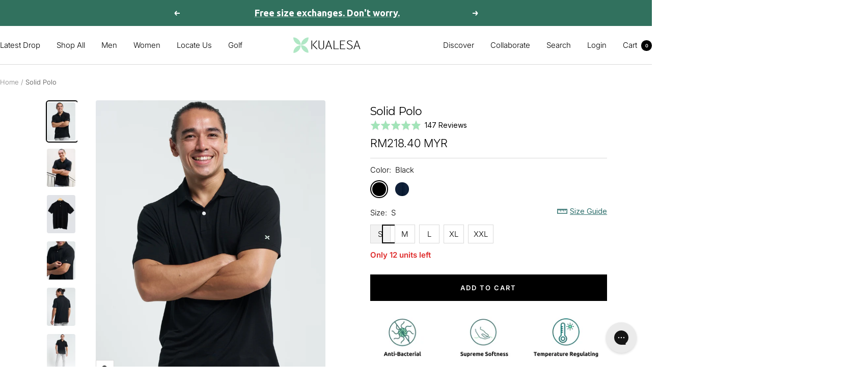

--- FILE ---
content_type: text/html; charset=utf-8
request_url: https://kualesa.co/products/solid-polo?variant=48112904536371
body_size: 75822
content:
<!doctype html><html class="no-js" lang="en" dir="ltr">
  <head>


    <meta charset="utf-8">
    <meta
      name="viewport"
      content="width=device-width, initial-scale=1.0, height=device-height, minimum-scale=1.0, maximum-scale=1.0"
    >
    <meta name="theme-color" content="#ffffff">

    <title>
      Solid Polo
    </title><meta name="description" content="An everyday essential that feels as good as it looks. Whether you’re hustling at work or on the tennis court, our Solid Polos make the cut for any occasion."><link rel="canonical" href="https://kualesa.co/products/solid-polo"><link rel="shortcut icon" href="//kualesa.co/cdn/shop/files/KUALESA_LOGOMARK.png?v=1618380153&width=96" type="image/png"><link rel="preconnect" href="https://cdn.shopify.com">
    <link rel="dns-prefetch" href="https://productreviews.shopifycdn.com">
    <link rel="dns-prefetch" href="https://www.google-analytics.com"><link rel="preconnect" href="https://fonts.shopifycdn.com" crossorigin><link rel="preload" as="style" href="//kualesa.co/cdn/shop/t/144/assets/theme.css?v=96866061827538266551734017292">
    <link rel="preload" as="style" href="//kualesa.co/cdn/shop/t/144/assets/devpify.css?v=171903802784463478201734076769">
    <link rel="preload" as="script" href="//kualesa.co/cdn/shop/t/144/assets/vendor.js?v=32643890569905814191728454018">
    <link rel="preload" as="script" href="//kualesa.co/cdn/shop/t/144/assets/theme.js?v=149097279144837293901728973552"><link rel="preload" as="fetch" href="/products/solid-polo.js" crossorigin><link rel="preload" as="script" href="//kualesa.co/cdn/shop/t/144/assets/flickity.js?v=176646718982628074891728454018"><meta property="og:type" content="product">
  <meta property="og:title" content="Solid Polo">
  <meta property="product:price:amount" content="218.40">
  <meta property="product:price:currency" content="MYR"><meta property="og:image" content="http://kualesa.co/cdn/shop/files/KualesaSolidPoloBlackMCU_ac29a4c4-9181-464f-8721-9cc06c5fc6c2.jpg?v=1764647833&width=1024">
  <meta property="og:image:secure_url" content="https://kualesa.co/cdn/shop/files/KualesaSolidPoloBlackMCU_ac29a4c4-9181-464f-8721-9cc06c5fc6c2.jpg?v=1764647833&width=1024">
  <meta property="og:image:width" content="911">
  <meta property="og:image:height" content="1215"><meta property="og:description" content="An everyday essential that feels as good as it looks. Whether you’re hustling at work or on the tennis court, our Solid Polos make the cut for any occasion."><meta property="og:url" content="https://kualesa.co/products/solid-polo">
<meta property="og:site_name" content="Kualesa"><meta name="twitter:card" content="summary"><meta name="twitter:title" content="Solid Polo">
  <meta name="twitter:description" content="An everyday essential that feels as good as it looks. Whether you’re hustling at work or on the tennis court, our Solid Polos make the cut for any occasion."><meta name="twitter:image" content="https://kualesa.co/cdn/shop/files/KualesaSolidPoloBlackMCU_ac29a4c4-9181-464f-8721-9cc06c5fc6c2.jpg?v=1764647833&width=1200">
  <meta name="twitter:image:alt" content="#color_black">
    <script type="application/ld+json">{"@context":"http:\/\/schema.org\/","@id":"\/products\/solid-polo#product","@type":"ProductGroup","brand":{"@type":"Brand","name":"Kualesa"},"category":"Clothing Tops","description":"An everyday essential that feels as good as it looks. Whether you’re hustling at work or on the tennis court, our Solid Polos make the cut for any occasion.","hasVariant":[{"@id":"\/products\/solid-polo?variant=41302271557816#variant","@type":"Product","image":"https:\/\/kualesa.co\/cdn\/shop\/files\/KualesaSolidPoloBlackMCU_ac29a4c4-9181-464f-8721-9cc06c5fc6c2.jpg?v=1764647833\u0026width=1920","name":"Solid Polo - Black \/ S","offers":{"@id":"\/products\/solid-polo?variant=41302271557816#offer","@type":"Offer","availability":"http:\/\/schema.org\/InStock","price":"218.40","priceCurrency":"MYR","url":"https:\/\/kualesa.co\/products\/solid-polo?variant=41302271557816"},"sku":"2001"},{"@id":"\/products\/solid-polo?variant=41302271656120#variant","@type":"Product","image":"https:\/\/kualesa.co\/cdn\/shop\/files\/KualesaSolidPoloBlackMCU_ac29a4c4-9181-464f-8721-9cc06c5fc6c2.jpg?v=1764647833\u0026width=1920","name":"Solid Polo - Black \/ M","offers":{"@id":"\/products\/solid-polo?variant=41302271656120#offer","@type":"Offer","availability":"http:\/\/schema.org\/InStock","price":"218.40","priceCurrency":"MYR","url":"https:\/\/kualesa.co\/products\/solid-polo?variant=41302271656120"},"sku":"2002"},{"@id":"\/products\/solid-polo?variant=41302271754424#variant","@type":"Product","image":"https:\/\/kualesa.co\/cdn\/shop\/files\/KualesaSolidPoloBlackMCU_ac29a4c4-9181-464f-8721-9cc06c5fc6c2.jpg?v=1764647833\u0026width=1920","name":"Solid Polo - Black \/ L","offers":{"@id":"\/products\/solid-polo?variant=41302271754424#offer","@type":"Offer","availability":"http:\/\/schema.org\/InStock","price":"218.40","priceCurrency":"MYR","url":"https:\/\/kualesa.co\/products\/solid-polo?variant=41302271754424"},"sku":"2003"},{"@id":"\/products\/solid-polo?variant=41302271852728#variant","@type":"Product","image":"https:\/\/kualesa.co\/cdn\/shop\/files\/KualesaSolidPoloBlackMCU_ac29a4c4-9181-464f-8721-9cc06c5fc6c2.jpg?v=1764647833\u0026width=1920","name":"Solid Polo - Black \/ XL","offers":{"@id":"\/products\/solid-polo?variant=41302271852728#offer","@type":"Offer","availability":"http:\/\/schema.org\/InStock","price":"218.40","priceCurrency":"MYR","url":"https:\/\/kualesa.co\/products\/solid-polo?variant=41302271852728"},"sku":"2004"},{"@id":"\/products\/solid-polo?variant=44052417741107#variant","@type":"Product","image":"https:\/\/kualesa.co\/cdn\/shop\/files\/KualesaSolidPoloBlackMCU_ac29a4c4-9181-464f-8721-9cc06c5fc6c2.jpg?v=1764647833\u0026width=1920","name":"Solid Polo - Black \/ XXL","offers":{"@id":"\/products\/solid-polo?variant=44052417741107#offer","@type":"Offer","availability":"http:\/\/schema.org\/InStock","price":"218.40","priceCurrency":"MYR","url":"https:\/\/kualesa.co\/products\/solid-polo?variant=44052417741107"},"sku":"20041"},{"@id":"\/products\/solid-polo?variant=41302272737464#variant","@type":"Product","image":"https:\/\/kualesa.co\/cdn\/shop\/files\/KualesaSolidPoloRiauBlueMCU_befe473d-0d7d-4438-a28e-d67c5fd9ba67.jpg?v=1764647833\u0026width=1920","name":"Solid Polo - Riau Blue \/ S","offers":{"@id":"\/products\/solid-polo?variant=41302272737464#offer","@type":"Offer","availability":"http:\/\/schema.org\/InStock","price":"218.40","priceCurrency":"MYR","url":"https:\/\/kualesa.co\/products\/solid-polo?variant=41302272737464"},"sku":"2013"},{"@id":"\/products\/solid-polo?variant=41302272803000#variant","@type":"Product","image":"https:\/\/kualesa.co\/cdn\/shop\/files\/KualesaSolidPoloRiauBlueMCU_befe473d-0d7d-4438-a28e-d67c5fd9ba67.jpg?v=1764647833\u0026width=1920","name":"Solid Polo - Riau Blue \/ M","offers":{"@id":"\/products\/solid-polo?variant=41302272803000#offer","@type":"Offer","availability":"http:\/\/schema.org\/InStock","price":"218.40","priceCurrency":"MYR","url":"https:\/\/kualesa.co\/products\/solid-polo?variant=41302272803000"},"sku":"2014"},{"@id":"\/products\/solid-polo?variant=41302272901304#variant","@type":"Product","image":"https:\/\/kualesa.co\/cdn\/shop\/files\/KualesaSolidPoloRiauBlueMCU_befe473d-0d7d-4438-a28e-d67c5fd9ba67.jpg?v=1764647833\u0026width=1920","name":"Solid Polo - Riau Blue \/ L","offers":{"@id":"\/products\/solid-polo?variant=41302272901304#offer","@type":"Offer","availability":"http:\/\/schema.org\/InStock","price":"218.40","priceCurrency":"MYR","url":"https:\/\/kualesa.co\/products\/solid-polo?variant=41302272901304"},"sku":"2015"},{"@id":"\/products\/solid-polo?variant=41302272999608#variant","@type":"Product","image":"https:\/\/kualesa.co\/cdn\/shop\/files\/KualesaSolidPoloRiauBlueMCU_befe473d-0d7d-4438-a28e-d67c5fd9ba67.jpg?v=1764647833\u0026width=1920","name":"Solid Polo - Riau Blue \/ XL","offers":{"@id":"\/products\/solid-polo?variant=41302272999608#offer","@type":"Offer","availability":"http:\/\/schema.org\/InStock","price":"218.40","priceCurrency":"MYR","url":"https:\/\/kualesa.co\/products\/solid-polo?variant=41302272999608"},"sku":"2016"},{"@id":"\/products\/solid-polo?variant=44052417773875#variant","@type":"Product","image":"https:\/\/kualesa.co\/cdn\/shop\/files\/KualesaSolidPoloRiauBlueMCU_befe473d-0d7d-4438-a28e-d67c5fd9ba67.jpg?v=1764647833\u0026width=1920","name":"Solid Polo - Riau Blue \/ XXL","offers":{"@id":"\/products\/solid-polo?variant=44052417773875#offer","@type":"Offer","availability":"http:\/\/schema.org\/InStock","price":"218.40","priceCurrency":"MYR","url":"https:\/\/kualesa.co\/products\/solid-polo?variant=44052417773875"},"sku":"20161"},{"@id":"\/products\/solid-polo?variant=44693064646963#variant","@type":"Product","image":"https:\/\/kualesa.co\/cdn\/shop\/files\/MCU_3_b0671480-c235-4752-a6f0-c969aa7bf63c.jpg?v=1764647833\u0026width=1920","name":"Solid Polo - Kanopi \/ S","offers":{"@id":"\/products\/solid-polo?variant=44693064646963#offer","@type":"Offer","availability":"http:\/\/schema.org\/OutOfStock","price":"218.40","priceCurrency":"MYR","url":"https:\/\/kualesa.co\/products\/solid-polo?variant=44693064646963"},"sku":"2031"},{"@id":"\/products\/solid-polo?variant=44693064679731#variant","@type":"Product","image":"https:\/\/kualesa.co\/cdn\/shop\/files\/MCU_3_b0671480-c235-4752-a6f0-c969aa7bf63c.jpg?v=1764647833\u0026width=1920","name":"Solid Polo - Kanopi \/ M","offers":{"@id":"\/products\/solid-polo?variant=44693064679731#offer","@type":"Offer","availability":"http:\/\/schema.org\/OutOfStock","price":"218.40","priceCurrency":"MYR","url":"https:\/\/kualesa.co\/products\/solid-polo?variant=44693064679731"},"sku":"2032"},{"@id":"\/products\/solid-polo?variant=44693064712499#variant","@type":"Product","image":"https:\/\/kualesa.co\/cdn\/shop\/files\/MCU_3_b0671480-c235-4752-a6f0-c969aa7bf63c.jpg?v=1764647833\u0026width=1920","name":"Solid Polo - Kanopi \/ L","offers":{"@id":"\/products\/solid-polo?variant=44693064712499#offer","@type":"Offer","availability":"http:\/\/schema.org\/OutOfStock","price":"218.40","priceCurrency":"MYR","url":"https:\/\/kualesa.co\/products\/solid-polo?variant=44693064712499"},"sku":"2033"},{"@id":"\/products\/solid-polo?variant=44693064745267#variant","@type":"Product","image":"https:\/\/kualesa.co\/cdn\/shop\/files\/MCU_3_b0671480-c235-4752-a6f0-c969aa7bf63c.jpg?v=1764647833\u0026width=1920","name":"Solid Polo - Kanopi \/ XL","offers":{"@id":"\/products\/solid-polo?variant=44693064745267#offer","@type":"Offer","availability":"http:\/\/schema.org\/OutOfStock","price":"218.40","priceCurrency":"MYR","url":"https:\/\/kualesa.co\/products\/solid-polo?variant=44693064745267"},"sku":"2034"},{"@id":"\/products\/solid-polo?variant=44693064778035#variant","@type":"Product","image":"https:\/\/kualesa.co\/cdn\/shop\/files\/MCU_3_b0671480-c235-4752-a6f0-c969aa7bf63c.jpg?v=1764647833\u0026width=1920","name":"Solid Polo - Kanopi \/ XXL","offers":{"@id":"\/products\/solid-polo?variant=44693064778035#offer","@type":"Offer","availability":"http:\/\/schema.org\/OutOfStock","price":"218.40","priceCurrency":"MYR","url":"https:\/\/kualesa.co\/products\/solid-polo?variant=44693064778035"},"sku":"2035"},{"@id":"\/products\/solid-polo?variant=51497976037683#variant","@type":"Product","image":"https:\/\/kualesa.co\/cdn\/shop\/files\/MCUKualesaSolidPoloLaut_8b0f457b-bba4-4a04-b483-1e51dca76c62.jpg?v=1764647833\u0026width=1920","name":"Solid Polo - Laut \/ S","offers":{"@id":"\/products\/solid-polo?variant=51497976037683#offer","@type":"Offer","availability":"http:\/\/schema.org\/OutOfStock","price":"218.40","priceCurrency":"MYR","url":"https:\/\/kualesa.co\/products\/solid-polo?variant=51497976037683"},"sku":"2086"},{"@id":"\/products\/solid-polo?variant=51497976070451#variant","@type":"Product","image":"https:\/\/kualesa.co\/cdn\/shop\/files\/MCUKualesaSolidPoloLaut_8b0f457b-bba4-4a04-b483-1e51dca76c62.jpg?v=1764647833\u0026width=1920","name":"Solid Polo - Laut \/ M","offers":{"@id":"\/products\/solid-polo?variant=51497976070451#offer","@type":"Offer","availability":"http:\/\/schema.org\/OutOfStock","price":"218.40","priceCurrency":"MYR","url":"https:\/\/kualesa.co\/products\/solid-polo?variant=51497976070451"},"sku":"2087"},{"@id":"\/products\/solid-polo?variant=51497976103219#variant","@type":"Product","image":"https:\/\/kualesa.co\/cdn\/shop\/files\/MCUKualesaSolidPoloLaut_8b0f457b-bba4-4a04-b483-1e51dca76c62.jpg?v=1764647833\u0026width=1920","name":"Solid Polo - Laut \/ L","offers":{"@id":"\/products\/solid-polo?variant=51497976103219#offer","@type":"Offer","availability":"http:\/\/schema.org\/OutOfStock","price":"218.40","priceCurrency":"MYR","url":"https:\/\/kualesa.co\/products\/solid-polo?variant=51497976103219"},"sku":"2088"},{"@id":"\/products\/solid-polo?variant=51497976135987#variant","@type":"Product","image":"https:\/\/kualesa.co\/cdn\/shop\/files\/MCUKualesaSolidPoloLaut_8b0f457b-bba4-4a04-b483-1e51dca76c62.jpg?v=1764647833\u0026width=1920","name":"Solid Polo - Laut \/ XL","offers":{"@id":"\/products\/solid-polo?variant=51497976135987#offer","@type":"Offer","availability":"http:\/\/schema.org\/OutOfStock","price":"218.40","priceCurrency":"MYR","url":"https:\/\/kualesa.co\/products\/solid-polo?variant=51497976135987"},"sku":"2089"},{"@id":"\/products\/solid-polo?variant=51497976168755#variant","@type":"Product","image":"https:\/\/kualesa.co\/cdn\/shop\/files\/MCUKualesaSolidPoloLaut_8b0f457b-bba4-4a04-b483-1e51dca76c62.jpg?v=1764647833\u0026width=1920","name":"Solid Polo - Laut \/ XXL","offers":{"@id":"\/products\/solid-polo?variant=51497976168755#offer","@type":"Offer","availability":"http:\/\/schema.org\/OutOfStock","price":"218.40","priceCurrency":"MYR","url":"https:\/\/kualesa.co\/products\/solid-polo?variant=51497976168755"},"sku":"2090"},{"@id":"\/products\/solid-polo?variant=50371418620211#variant","@type":"Product","image":"https:\/\/kualesa.co\/cdn\/shop\/files\/KualesaSolidPoloGarudhaMCU_1_2fadc73f-641d-4b2b-a28f-017edac53370.jpg?v=1764647833\u0026width=1920","name":"Solid Polo - Garudha \/ S","offers":{"@id":"\/products\/solid-polo?variant=50371418620211#offer","@type":"Offer","availability":"http:\/\/schema.org\/OutOfStock","price":"218.40","priceCurrency":"MYR","url":"https:\/\/kualesa.co\/products\/solid-polo?variant=50371418620211"},"sku":"2061"},{"@id":"\/products\/solid-polo?variant=50371418685747#variant","@type":"Product","image":"https:\/\/kualesa.co\/cdn\/shop\/files\/KualesaSolidPoloGarudhaMCU_1_2fadc73f-641d-4b2b-a28f-017edac53370.jpg?v=1764647833\u0026width=1920","name":"Solid Polo - Garudha \/ M","offers":{"@id":"\/products\/solid-polo?variant=50371418685747#offer","@type":"Offer","availability":"http:\/\/schema.org\/OutOfStock","price":"218.40","priceCurrency":"MYR","url":"https:\/\/kualesa.co\/products\/solid-polo?variant=50371418685747"},"sku":"2062"},{"@id":"\/products\/solid-polo?variant=50371418718515#variant","@type":"Product","image":"https:\/\/kualesa.co\/cdn\/shop\/files\/KualesaSolidPoloGarudhaMCU_1_2fadc73f-641d-4b2b-a28f-017edac53370.jpg?v=1764647833\u0026width=1920","name":"Solid Polo - Garudha \/ L","offers":{"@id":"\/products\/solid-polo?variant=50371418718515#offer","@type":"Offer","availability":"http:\/\/schema.org\/OutOfStock","price":"218.40","priceCurrency":"MYR","url":"https:\/\/kualesa.co\/products\/solid-polo?variant=50371418718515"},"sku":"2063"},{"@id":"\/products\/solid-polo?variant=50371418784051#variant","@type":"Product","image":"https:\/\/kualesa.co\/cdn\/shop\/files\/KualesaSolidPoloGarudhaMCU_1_2fadc73f-641d-4b2b-a28f-017edac53370.jpg?v=1764647833\u0026width=1920","name":"Solid Polo - Garudha \/ XL","offers":{"@id":"\/products\/solid-polo?variant=50371418784051#offer","@type":"Offer","availability":"http:\/\/schema.org\/OutOfStock","price":"218.40","priceCurrency":"MYR","url":"https:\/\/kualesa.co\/products\/solid-polo?variant=50371418784051"},"sku":"2064"},{"@id":"\/products\/solid-polo?variant=50371418816819#variant","@type":"Product","image":"https:\/\/kualesa.co\/cdn\/shop\/files\/KualesaSolidPoloGarudhaMCU_1_2fadc73f-641d-4b2b-a28f-017edac53370.jpg?v=1764647833\u0026width=1920","name":"Solid Polo - Garudha \/ XXL","offers":{"@id":"\/products\/solid-polo?variant=50371418816819#offer","@type":"Offer","availability":"http:\/\/schema.org\/OutOfStock","price":"218.40","priceCurrency":"MYR","url":"https:\/\/kualesa.co\/products\/solid-polo?variant=50371418816819"},"sku":"2065"},{"@id":"\/products\/solid-polo?variant=51497975873843#variant","@type":"Product","image":"https:\/\/kualesa.co\/cdn\/shop\/files\/MCUKualesaSolidPoloAwan_8b383027-a944-4899-8a5b-03abf8618d84.jpg?v=1764647833\u0026width=1920","name":"Solid Polo - Angkasa \/ S","offers":{"@id":"\/products\/solid-polo?variant=51497975873843#offer","@type":"Offer","availability":"http:\/\/schema.org\/OutOfStock","price":"218.40","priceCurrency":"MYR","url":"https:\/\/kualesa.co\/products\/solid-polo?variant=51497975873843"},"sku":"2081"},{"@id":"\/products\/solid-polo?variant=51497975906611#variant","@type":"Product","image":"https:\/\/kualesa.co\/cdn\/shop\/files\/MCUKualesaSolidPoloAwan_8b383027-a944-4899-8a5b-03abf8618d84.jpg?v=1764647833\u0026width=1920","name":"Solid Polo - Angkasa \/ M","offers":{"@id":"\/products\/solid-polo?variant=51497975906611#offer","@type":"Offer","availability":"http:\/\/schema.org\/OutOfStock","price":"218.40","priceCurrency":"MYR","url":"https:\/\/kualesa.co\/products\/solid-polo?variant=51497975906611"},"sku":"2082"},{"@id":"\/products\/solid-polo?variant=51497975939379#variant","@type":"Product","image":"https:\/\/kualesa.co\/cdn\/shop\/files\/MCUKualesaSolidPoloAwan_8b383027-a944-4899-8a5b-03abf8618d84.jpg?v=1764647833\u0026width=1920","name":"Solid Polo - Angkasa \/ L","offers":{"@id":"\/products\/solid-polo?variant=51497975939379#offer","@type":"Offer","availability":"http:\/\/schema.org\/OutOfStock","price":"218.40","priceCurrency":"MYR","url":"https:\/\/kualesa.co\/products\/solid-polo?variant=51497975939379"},"sku":"2083"},{"@id":"\/products\/solid-polo?variant=51497975972147#variant","@type":"Product","image":"https:\/\/kualesa.co\/cdn\/shop\/files\/MCUKualesaSolidPoloAwan_8b383027-a944-4899-8a5b-03abf8618d84.jpg?v=1764647833\u0026width=1920","name":"Solid Polo - Angkasa \/ XL","offers":{"@id":"\/products\/solid-polo?variant=51497975972147#offer","@type":"Offer","availability":"http:\/\/schema.org\/OutOfStock","price":"218.40","priceCurrency":"MYR","url":"https:\/\/kualesa.co\/products\/solid-polo?variant=51497975972147"},"sku":"2084"},{"@id":"\/products\/solid-polo?variant=51497976004915#variant","@type":"Product","image":"https:\/\/kualesa.co\/cdn\/shop\/files\/MCUKualesaSolidPoloAwan_8b383027-a944-4899-8a5b-03abf8618d84.jpg?v=1764647833\u0026width=1920","name":"Solid Polo - Angkasa \/ XXL","offers":{"@id":"\/products\/solid-polo?variant=51497976004915#offer","@type":"Offer","availability":"http:\/\/schema.org\/OutOfStock","price":"218.40","priceCurrency":"MYR","url":"https:\/\/kualesa.co\/products\/solid-polo?variant=51497976004915"},"sku":"2085"},{"@id":"\/products\/solid-polo?variant=50926829273395#variant","@type":"Product","image":"https:\/\/kualesa.co\/cdn\/shop\/files\/MCUSolidPoloAwan_b9791020-45f8-4b03-ace6-7018cea98966.jpg?v=1764647833\u0026width=1920","name":"Solid Polo - Awan \/ S","offers":{"@id":"\/products\/solid-polo?variant=50926829273395#offer","@type":"Offer","availability":"http:\/\/schema.org\/OutOfStock","price":"218.40","priceCurrency":"MYR","url":"https:\/\/kualesa.co\/products\/solid-polo?variant=50926829273395"},"sku":"2076"},{"@id":"\/products\/solid-polo?variant=50926829306163#variant","@type":"Product","image":"https:\/\/kualesa.co\/cdn\/shop\/files\/MCUSolidPoloAwan_b9791020-45f8-4b03-ace6-7018cea98966.jpg?v=1764647833\u0026width=1920","name":"Solid Polo - Awan \/ M","offers":{"@id":"\/products\/solid-polo?variant=50926829306163#offer","@type":"Offer","availability":"http:\/\/schema.org\/OutOfStock","price":"218.40","priceCurrency":"MYR","url":"https:\/\/kualesa.co\/products\/solid-polo?variant=50926829306163"},"sku":"2077"},{"@id":"\/products\/solid-polo?variant=50926829338931#variant","@type":"Product","image":"https:\/\/kualesa.co\/cdn\/shop\/files\/MCUSolidPoloAwan_b9791020-45f8-4b03-ace6-7018cea98966.jpg?v=1764647833\u0026width=1920","name":"Solid Polo - Awan \/ L","offers":{"@id":"\/products\/solid-polo?variant=50926829338931#offer","@type":"Offer","availability":"http:\/\/schema.org\/OutOfStock","price":"218.40","priceCurrency":"MYR","url":"https:\/\/kualesa.co\/products\/solid-polo?variant=50926829338931"},"sku":"2078"},{"@id":"\/products\/solid-polo?variant=50926829371699#variant","@type":"Product","image":"https:\/\/kualesa.co\/cdn\/shop\/files\/MCUSolidPoloAwan_b9791020-45f8-4b03-ace6-7018cea98966.jpg?v=1764647833\u0026width=1920","name":"Solid Polo - Awan \/ XL","offers":{"@id":"\/products\/solid-polo?variant=50926829371699#offer","@type":"Offer","availability":"http:\/\/schema.org\/OutOfStock","price":"218.40","priceCurrency":"MYR","url":"https:\/\/kualesa.co\/products\/solid-polo?variant=50926829371699"},"sku":"2079"},{"@id":"\/products\/solid-polo?variant=50926829404467#variant","@type":"Product","image":"https:\/\/kualesa.co\/cdn\/shop\/files\/MCUSolidPoloAwan_b9791020-45f8-4b03-ace6-7018cea98966.jpg?v=1764647833\u0026width=1920","name":"Solid Polo - Awan \/ XXL","offers":{"@id":"\/products\/solid-polo?variant=50926829404467#offer","@type":"Offer","availability":"http:\/\/schema.org\/OutOfStock","price":"218.40","priceCurrency":"MYR","url":"https:\/\/kualesa.co\/products\/solid-polo?variant=50926829404467"},"sku":"2080"},{"@id":"\/products\/solid-polo?variant=47570019680563#variant","@type":"Product","image":"https:\/\/kualesa.co\/cdn\/shop\/files\/MCUSolidPoloBatu_80800a5c-88fe-4cc5-94b0-35cface1d962.jpg?v=1764647833\u0026width=1920","name":"Solid Polo - Batu \/ S","offers":{"@id":"\/products\/solid-polo?variant=47570019680563#offer","@type":"Offer","availability":"http:\/\/schema.org\/OutOfStock","price":"218.40","priceCurrency":"MYR","url":"https:\/\/kualesa.co\/products\/solid-polo?variant=47570019680563"},"sku":"2041"},{"@id":"\/products\/solid-polo?variant=47570019713331#variant","@type":"Product","image":"https:\/\/kualesa.co\/cdn\/shop\/files\/MCUSolidPoloBatu_80800a5c-88fe-4cc5-94b0-35cface1d962.jpg?v=1764647833\u0026width=1920","name":"Solid Polo - Batu \/ M","offers":{"@id":"\/products\/solid-polo?variant=47570019713331#offer","@type":"Offer","availability":"http:\/\/schema.org\/OutOfStock","price":"218.40","priceCurrency":"MYR","url":"https:\/\/kualesa.co\/products\/solid-polo?variant=47570019713331"},"sku":"2042"},{"@id":"\/products\/solid-polo?variant=47570019746099#variant","@type":"Product","image":"https:\/\/kualesa.co\/cdn\/shop\/files\/MCUSolidPoloBatu_80800a5c-88fe-4cc5-94b0-35cface1d962.jpg?v=1764647833\u0026width=1920","name":"Solid Polo - Batu \/ L","offers":{"@id":"\/products\/solid-polo?variant=47570019746099#offer","@type":"Offer","availability":"http:\/\/schema.org\/OutOfStock","price":"218.40","priceCurrency":"MYR","url":"https:\/\/kualesa.co\/products\/solid-polo?variant=47570019746099"},"sku":"2043"},{"@id":"\/products\/solid-polo?variant=47570019778867#variant","@type":"Product","image":"https:\/\/kualesa.co\/cdn\/shop\/files\/MCUSolidPoloBatu_80800a5c-88fe-4cc5-94b0-35cface1d962.jpg?v=1764647833\u0026width=1920","name":"Solid Polo - Batu \/ XL","offers":{"@id":"\/products\/solid-polo?variant=47570019778867#offer","@type":"Offer","availability":"http:\/\/schema.org\/OutOfStock","price":"218.40","priceCurrency":"MYR","url":"https:\/\/kualesa.co\/products\/solid-polo?variant=47570019778867"},"sku":"2044"},{"@id":"\/products\/solid-polo?variant=47570019811635#variant","@type":"Product","image":"https:\/\/kualesa.co\/cdn\/shop\/files\/MCUSolidPoloBatu_80800a5c-88fe-4cc5-94b0-35cface1d962.jpg?v=1764647833\u0026width=1920","name":"Solid Polo - Batu \/ XXL","offers":{"@id":"\/products\/solid-polo?variant=47570019811635#offer","@type":"Offer","availability":"http:\/\/schema.org\/OutOfStock","price":"218.40","priceCurrency":"MYR","url":"https:\/\/kualesa.co\/products\/solid-polo?variant=47570019811635"},"sku":"2045"},{"@id":"\/products\/solid-polo?variant=50705985044787#variant","@type":"Product","image":"https:\/\/kualesa.co\/cdn\/shop\/files\/MCUKualesaSolidPoloKalamansi_732e2b14-62ca-4291-a167-81c613636fb1.jpg?v=1764647833\u0026width=1920","name":"Solid Polo - Kalamansi \/ S","offers":{"@id":"\/products\/solid-polo?variant=50705985044787#offer","@type":"Offer","availability":"http:\/\/schema.org\/OutOfStock","price":"218.40","priceCurrency":"MYR","url":"https:\/\/kualesa.co\/products\/solid-polo?variant=50705985044787"},"sku":"2071"},{"@id":"\/products\/solid-polo?variant=50705985077555#variant","@type":"Product","image":"https:\/\/kualesa.co\/cdn\/shop\/files\/MCUKualesaSolidPoloKalamansi_732e2b14-62ca-4291-a167-81c613636fb1.jpg?v=1764647833\u0026width=1920","name":"Solid Polo - Kalamansi \/ M","offers":{"@id":"\/products\/solid-polo?variant=50705985077555#offer","@type":"Offer","availability":"http:\/\/schema.org\/OutOfStock","price":"218.40","priceCurrency":"MYR","url":"https:\/\/kualesa.co\/products\/solid-polo?variant=50705985077555"},"sku":"2072"},{"@id":"\/products\/solid-polo?variant=50705985110323#variant","@type":"Product","image":"https:\/\/kualesa.co\/cdn\/shop\/files\/MCUKualesaSolidPoloKalamansi_732e2b14-62ca-4291-a167-81c613636fb1.jpg?v=1764647833\u0026width=1920","name":"Solid Polo - Kalamansi \/ L","offers":{"@id":"\/products\/solid-polo?variant=50705985110323#offer","@type":"Offer","availability":"http:\/\/schema.org\/OutOfStock","price":"218.40","priceCurrency":"MYR","url":"https:\/\/kualesa.co\/products\/solid-polo?variant=50705985110323"},"sku":"2073"},{"@id":"\/products\/solid-polo?variant=50705985143091#variant","@type":"Product","image":"https:\/\/kualesa.co\/cdn\/shop\/files\/MCUKualesaSolidPoloKalamansi_732e2b14-62ca-4291-a167-81c613636fb1.jpg?v=1764647833\u0026width=1920","name":"Solid Polo - Kalamansi \/ XL","offers":{"@id":"\/products\/solid-polo?variant=50705985143091#offer","@type":"Offer","availability":"http:\/\/schema.org\/OutOfStock","price":"218.40","priceCurrency":"MYR","url":"https:\/\/kualesa.co\/products\/solid-polo?variant=50705985143091"},"sku":"2074"},{"@id":"\/products\/solid-polo?variant=50705985175859#variant","@type":"Product","image":"https:\/\/kualesa.co\/cdn\/shop\/files\/MCUKualesaSolidPoloKalamansi_732e2b14-62ca-4291-a167-81c613636fb1.jpg?v=1764647833\u0026width=1920","name":"Solid Polo - Kalamansi \/ XXL","offers":{"@id":"\/products\/solid-polo?variant=50705985175859#offer","@type":"Offer","availability":"http:\/\/schema.org\/OutOfStock","price":"218.40","priceCurrency":"MYR","url":"https:\/\/kualesa.co\/products\/solid-polo?variant=50705985175859"},"sku":"2075"},{"@id":"\/products\/solid-polo?variant=49107312443699#variant","@type":"Product","image":"https:\/\/kualesa.co\/cdn\/shop\/files\/KualesaSolidPoloSinaranMCU_00677560-856f-4372-9680-06b027a99a74.jpg?v=1764647833\u0026width=1920","name":"Solid Polo - Sinaran \/ S","offers":{"@id":"\/products\/solid-polo?variant=49107312443699#offer","@type":"Offer","availability":"http:\/\/schema.org\/OutOfStock","price":"218.40","priceCurrency":"MYR","url":"https:\/\/kualesa.co\/products\/solid-polo?variant=49107312443699"},"sku":"2056"},{"@id":"\/products\/solid-polo?variant=49107312476467#variant","@type":"Product","image":"https:\/\/kualesa.co\/cdn\/shop\/files\/KualesaSolidPoloSinaranMCU_00677560-856f-4372-9680-06b027a99a74.jpg?v=1764647833\u0026width=1920","name":"Solid Polo - Sinaran \/ M","offers":{"@id":"\/products\/solid-polo?variant=49107312476467#offer","@type":"Offer","availability":"http:\/\/schema.org\/OutOfStock","price":"218.40","priceCurrency":"MYR","url":"https:\/\/kualesa.co\/products\/solid-polo?variant=49107312476467"},"sku":"2057"},{"@id":"\/products\/solid-polo?variant=49107312509235#variant","@type":"Product","image":"https:\/\/kualesa.co\/cdn\/shop\/files\/KualesaSolidPoloSinaranMCU_00677560-856f-4372-9680-06b027a99a74.jpg?v=1764647833\u0026width=1920","name":"Solid Polo - Sinaran \/ L","offers":{"@id":"\/products\/solid-polo?variant=49107312509235#offer","@type":"Offer","availability":"http:\/\/schema.org\/OutOfStock","price":"218.40","priceCurrency":"MYR","url":"https:\/\/kualesa.co\/products\/solid-polo?variant=49107312509235"},"sku":"2058"},{"@id":"\/products\/solid-polo?variant=49107312542003#variant","@type":"Product","image":"https:\/\/kualesa.co\/cdn\/shop\/files\/KualesaSolidPoloSinaranMCU_00677560-856f-4372-9680-06b027a99a74.jpg?v=1764647833\u0026width=1920","name":"Solid Polo - Sinaran \/ XL","offers":{"@id":"\/products\/solid-polo?variant=49107312542003#offer","@type":"Offer","availability":"http:\/\/schema.org\/OutOfStock","price":"218.40","priceCurrency":"MYR","url":"https:\/\/kualesa.co\/products\/solid-polo?variant=49107312542003"},"sku":"2059"},{"@id":"\/products\/solid-polo?variant=49107312574771#variant","@type":"Product","image":"https:\/\/kualesa.co\/cdn\/shop\/files\/KualesaSolidPoloSinaranMCU_00677560-856f-4372-9680-06b027a99a74.jpg?v=1764647833\u0026width=1920","name":"Solid Polo - Sinaran \/ XXL","offers":{"@id":"\/products\/solid-polo?variant=49107312574771#offer","@type":"Offer","availability":"http:\/\/schema.org\/OutOfStock","price":"218.40","priceCurrency":"MYR","url":"https:\/\/kualesa.co\/products\/solid-polo?variant=49107312574771"},"sku":"2060"},{"@id":"\/products\/solid-polo?variant=47807954026803#variant","@type":"Product","image":"https:\/\/kualesa.co\/cdn\/shop\/files\/KualesaSolidPoloKanalMCU_f1e954fb-e7ea-430d-8dd2-615f5d76e601.jpg?v=1764647833\u0026width=1920","name":"Solid Polo - Kanal \/ S","offers":{"@id":"\/products\/solid-polo?variant=47807954026803#offer","@type":"Offer","availability":"http:\/\/schema.org\/OutOfStock","price":"218.40","priceCurrency":"MYR","url":"https:\/\/kualesa.co\/products\/solid-polo?variant=47807954026803"},"sku":"2046"},{"@id":"\/products\/solid-polo?variant=47807954059571#variant","@type":"Product","image":"https:\/\/kualesa.co\/cdn\/shop\/files\/KualesaSolidPoloKanalMCU_f1e954fb-e7ea-430d-8dd2-615f5d76e601.jpg?v=1764647833\u0026width=1920","name":"Solid Polo - Kanal \/ M","offers":{"@id":"\/products\/solid-polo?variant=47807954059571#offer","@type":"Offer","availability":"http:\/\/schema.org\/OutOfStock","price":"218.40","priceCurrency":"MYR","url":"https:\/\/kualesa.co\/products\/solid-polo?variant=47807954059571"},"sku":"2047"},{"@id":"\/products\/solid-polo?variant=47807954092339#variant","@type":"Product","image":"https:\/\/kualesa.co\/cdn\/shop\/files\/KualesaSolidPoloKanalMCU_f1e954fb-e7ea-430d-8dd2-615f5d76e601.jpg?v=1764647833\u0026width=1920","name":"Solid Polo - Kanal \/ L","offers":{"@id":"\/products\/solid-polo?variant=47807954092339#offer","@type":"Offer","availability":"http:\/\/schema.org\/OutOfStock","price":"218.40","priceCurrency":"MYR","url":"https:\/\/kualesa.co\/products\/solid-polo?variant=47807954092339"},"sku":"2048"},{"@id":"\/products\/solid-polo?variant=47807954125107#variant","@type":"Product","image":"https:\/\/kualesa.co\/cdn\/shop\/files\/KualesaSolidPoloKanalMCU_f1e954fb-e7ea-430d-8dd2-615f5d76e601.jpg?v=1764647833\u0026width=1920","name":"Solid Polo - Kanal \/ XL","offers":{"@id":"\/products\/solid-polo?variant=47807954125107#offer","@type":"Offer","availability":"http:\/\/schema.org\/OutOfStock","price":"218.40","priceCurrency":"MYR","url":"https:\/\/kualesa.co\/products\/solid-polo?variant=47807954125107"},"sku":"2049"},{"@id":"\/products\/solid-polo?variant=47807954157875#variant","@type":"Product","image":"https:\/\/kualesa.co\/cdn\/shop\/files\/KualesaSolidPoloKanalMCU_f1e954fb-e7ea-430d-8dd2-615f5d76e601.jpg?v=1764647833\u0026width=1920","name":"Solid Polo - Kanal \/ XXL","offers":{"@id":"\/products\/solid-polo?variant=47807954157875#offer","@type":"Offer","availability":"http:\/\/schema.org\/OutOfStock","price":"218.40","priceCurrency":"MYR","url":"https:\/\/kualesa.co\/products\/solid-polo?variant=47807954157875"},"sku":"2050"},{"@id":"\/products\/solid-polo?variant=50705984880947#variant","@type":"Product","image":"https:\/\/kualesa.co\/cdn\/shop\/files\/MCUKualesaSolidPoloManggis_3a28a9d2-0940-4656-8e1d-330f45b1612d.jpg?v=1764647833\u0026width=1920","name":"Solid Polo - Manggis \/ S","offers":{"@id":"\/products\/solid-polo?variant=50705984880947#offer","@type":"Offer","availability":"http:\/\/schema.org\/OutOfStock","price":"218.40","priceCurrency":"MYR","url":"https:\/\/kualesa.co\/products\/solid-polo?variant=50705984880947"},"sku":"2066"},{"@id":"\/products\/solid-polo?variant=50705984913715#variant","@type":"Product","image":"https:\/\/kualesa.co\/cdn\/shop\/files\/MCUKualesaSolidPoloManggis_3a28a9d2-0940-4656-8e1d-330f45b1612d.jpg?v=1764647833\u0026width=1920","name":"Solid Polo - Manggis \/ M","offers":{"@id":"\/products\/solid-polo?variant=50705984913715#offer","@type":"Offer","availability":"http:\/\/schema.org\/OutOfStock","price":"218.40","priceCurrency":"MYR","url":"https:\/\/kualesa.co\/products\/solid-polo?variant=50705984913715"},"sku":"2067"},{"@id":"\/products\/solid-polo?variant=50705984946483#variant","@type":"Product","image":"https:\/\/kualesa.co\/cdn\/shop\/files\/MCUKualesaSolidPoloManggis_3a28a9d2-0940-4656-8e1d-330f45b1612d.jpg?v=1764647833\u0026width=1920","name":"Solid Polo - Manggis \/ L","offers":{"@id":"\/products\/solid-polo?variant=50705984946483#offer","@type":"Offer","availability":"http:\/\/schema.org\/OutOfStock","price":"218.40","priceCurrency":"MYR","url":"https:\/\/kualesa.co\/products\/solid-polo?variant=50705984946483"},"sku":"2068"},{"@id":"\/products\/solid-polo?variant=50705984979251#variant","@type":"Product","image":"https:\/\/kualesa.co\/cdn\/shop\/files\/MCUKualesaSolidPoloManggis_3a28a9d2-0940-4656-8e1d-330f45b1612d.jpg?v=1764647833\u0026width=1920","name":"Solid Polo - Manggis \/ XL","offers":{"@id":"\/products\/solid-polo?variant=50705984979251#offer","@type":"Offer","availability":"http:\/\/schema.org\/OutOfStock","price":"218.40","priceCurrency":"MYR","url":"https:\/\/kualesa.co\/products\/solid-polo?variant=50705984979251"},"sku":"2069"},{"@id":"\/products\/solid-polo?variant=50705985012019#variant","@type":"Product","image":"https:\/\/kualesa.co\/cdn\/shop\/files\/MCUKualesaSolidPoloManggis_3a28a9d2-0940-4656-8e1d-330f45b1612d.jpg?v=1764647833\u0026width=1920","name":"Solid Polo - Manggis \/ XXL","offers":{"@id":"\/products\/solid-polo?variant=50705985012019#offer","@type":"Offer","availability":"http:\/\/schema.org\/OutOfStock","price":"218.40","priceCurrency":"MYR","url":"https:\/\/kualesa.co\/products\/solid-polo?variant=50705985012019"},"sku":"2070"},{"@id":"\/products\/solid-polo?variant=47807954190643#variant","@type":"Product","image":"https:\/\/kualesa.co\/cdn\/shop\/files\/KualesaSolidPoloMirageMCU_8a68940b-0e22-4797-b5a3-9b54e3f7e2ec.jpg?v=1764647833\u0026width=1920","name":"Solid Polo - Mirage \/ S","offers":{"@id":"\/products\/solid-polo?variant=47807954190643#offer","@type":"Offer","availability":"http:\/\/schema.org\/OutOfStock","price":"218.40","priceCurrency":"MYR","url":"https:\/\/kualesa.co\/products\/solid-polo?variant=47807954190643"},"sku":"2051"},{"@id":"\/products\/solid-polo?variant=47807954223411#variant","@type":"Product","image":"https:\/\/kualesa.co\/cdn\/shop\/files\/KualesaSolidPoloMirageMCU_8a68940b-0e22-4797-b5a3-9b54e3f7e2ec.jpg?v=1764647833\u0026width=1920","name":"Solid Polo - Mirage \/ M","offers":{"@id":"\/products\/solid-polo?variant=47807954223411#offer","@type":"Offer","availability":"http:\/\/schema.org\/OutOfStock","price":"218.40","priceCurrency":"MYR","url":"https:\/\/kualesa.co\/products\/solid-polo?variant=47807954223411"},"sku":"2052"},{"@id":"\/products\/solid-polo?variant=47807954256179#variant","@type":"Product","image":"https:\/\/kualesa.co\/cdn\/shop\/files\/KualesaSolidPoloMirageMCU_8a68940b-0e22-4797-b5a3-9b54e3f7e2ec.jpg?v=1764647833\u0026width=1920","name":"Solid Polo - Mirage \/ L","offers":{"@id":"\/products\/solid-polo?variant=47807954256179#offer","@type":"Offer","availability":"http:\/\/schema.org\/OutOfStock","price":"218.40","priceCurrency":"MYR","url":"https:\/\/kualesa.co\/products\/solid-polo?variant=47807954256179"},"sku":"2053"},{"@id":"\/products\/solid-polo?variant=47807954288947#variant","@type":"Product","image":"https:\/\/kualesa.co\/cdn\/shop\/files\/KualesaSolidPoloMirageMCU_8a68940b-0e22-4797-b5a3-9b54e3f7e2ec.jpg?v=1764647833\u0026width=1920","name":"Solid Polo - Mirage \/ XL","offers":{"@id":"\/products\/solid-polo?variant=47807954288947#offer","@type":"Offer","availability":"http:\/\/schema.org\/OutOfStock","price":"218.40","priceCurrency":"MYR","url":"https:\/\/kualesa.co\/products\/solid-polo?variant=47807954288947"},"sku":"2054"},{"@id":"\/products\/solid-polo?variant=47807954321715#variant","@type":"Product","image":"https:\/\/kualesa.co\/cdn\/shop\/files\/KualesaSolidPoloMirageMCU_8a68940b-0e22-4797-b5a3-9b54e3f7e2ec.jpg?v=1764647833\u0026width=1920","name":"Solid Polo - Mirage \/ XXL","offers":{"@id":"\/products\/solid-polo?variant=47807954321715#offer","@type":"Offer","availability":"http:\/\/schema.org\/OutOfStock","price":"218.40","priceCurrency":"MYR","url":"https:\/\/kualesa.co\/products\/solid-polo?variant=47807954321715"},"sku":"2055"},{"@id":"\/products\/solid-polo?variant=47570019516723#variant","@type":"Product","image":"https:\/\/kualesa.co\/cdn\/shop\/files\/MCU_1_72911f53-a364-418c-8222-e15ae76cf1be.jpg?v=1764647833\u0026width=1920","name":"Solid Polo - Tanaman \/ S","offers":{"@id":"\/products\/solid-polo?variant=47570019516723#offer","@type":"Offer","availability":"http:\/\/schema.org\/OutOfStock","price":"218.40","priceCurrency":"MYR","url":"https:\/\/kualesa.co\/products\/solid-polo?variant=47570019516723"},"sku":"2036"},{"@id":"\/products\/solid-polo?variant=47570019549491#variant","@type":"Product","image":"https:\/\/kualesa.co\/cdn\/shop\/files\/MCU_1_72911f53-a364-418c-8222-e15ae76cf1be.jpg?v=1764647833\u0026width=1920","name":"Solid Polo - Tanaman \/ M","offers":{"@id":"\/products\/solid-polo?variant=47570019549491#offer","@type":"Offer","availability":"http:\/\/schema.org\/OutOfStock","price":"218.40","priceCurrency":"MYR","url":"https:\/\/kualesa.co\/products\/solid-polo?variant=47570019549491"},"sku":"2037"},{"@id":"\/products\/solid-polo?variant=47570019582259#variant","@type":"Product","image":"https:\/\/kualesa.co\/cdn\/shop\/files\/MCU_1_72911f53-a364-418c-8222-e15ae76cf1be.jpg?v=1764647833\u0026width=1920","name":"Solid Polo - Tanaman \/ L","offers":{"@id":"\/products\/solid-polo?variant=47570019582259#offer","@type":"Offer","availability":"http:\/\/schema.org\/OutOfStock","price":"218.40","priceCurrency":"MYR","url":"https:\/\/kualesa.co\/products\/solid-polo?variant=47570019582259"},"sku":"2038"},{"@id":"\/products\/solid-polo?variant=47570019615027#variant","@type":"Product","image":"https:\/\/kualesa.co\/cdn\/shop\/files\/MCU_1_72911f53-a364-418c-8222-e15ae76cf1be.jpg?v=1764647833\u0026width=1920","name":"Solid Polo - Tanaman \/ XL","offers":{"@id":"\/products\/solid-polo?variant=47570019615027#offer","@type":"Offer","availability":"http:\/\/schema.org\/OutOfStock","price":"218.40","priceCurrency":"MYR","url":"https:\/\/kualesa.co\/products\/solid-polo?variant=47570019615027"},"sku":"2039"},{"@id":"\/products\/solid-polo?variant=47570019647795#variant","@type":"Product","image":"https:\/\/kualesa.co\/cdn\/shop\/files\/MCU_1_72911f53-a364-418c-8222-e15ae76cf1be.jpg?v=1764647833\u0026width=1920","name":"Solid Polo - Tanaman \/ XXL","offers":{"@id":"\/products\/solid-polo?variant=47570019647795#offer","@type":"Offer","availability":"http:\/\/schema.org\/OutOfStock","price":"218.40","priceCurrency":"MYR","url":"https:\/\/kualesa.co\/products\/solid-polo?variant=47570019647795"},"sku":"2040"},{"@id":"\/products\/solid-polo?variant=44052313112883#variant","@type":"Product","image":"https:\/\/kualesa.co\/cdn\/shop\/files\/KualesaSolidPoloSustainableComfortable_e1b04f66-4c59-4800-b9d3-739f436eecd1.jpg?v=1764647833\u0026width=1920","name":"Solid Polo - Timor \/ S","offers":{"@id":"\/products\/solid-polo?variant=44052313112883#offer","@type":"Offer","availability":"http:\/\/schema.org\/OutOfStock","price":"218.40","priceCurrency":"MYR","url":"https:\/\/kualesa.co\/products\/solid-polo?variant=44052313112883"},"sku":"2026"},{"@id":"\/products\/solid-polo?variant=44052313145651#variant","@type":"Product","image":"https:\/\/kualesa.co\/cdn\/shop\/files\/KualesaSolidPoloSustainableComfortable_e1b04f66-4c59-4800-b9d3-739f436eecd1.jpg?v=1764647833\u0026width=1920","name":"Solid Polo - Timor \/ M","offers":{"@id":"\/products\/solid-polo?variant=44052313145651#offer","@type":"Offer","availability":"http:\/\/schema.org\/OutOfStock","price":"218.40","priceCurrency":"MYR","url":"https:\/\/kualesa.co\/products\/solid-polo?variant=44052313145651"},"sku":"2027"},{"@id":"\/products\/solid-polo?variant=44052313178419#variant","@type":"Product","image":"https:\/\/kualesa.co\/cdn\/shop\/files\/KualesaSolidPoloSustainableComfortable_e1b04f66-4c59-4800-b9d3-739f436eecd1.jpg?v=1764647833\u0026width=1920","name":"Solid Polo - Timor \/ L","offers":{"@id":"\/products\/solid-polo?variant=44052313178419#offer","@type":"Offer","availability":"http:\/\/schema.org\/OutOfStock","price":"218.40","priceCurrency":"MYR","url":"https:\/\/kualesa.co\/products\/solid-polo?variant=44052313178419"},"sku":"2028"},{"@id":"\/products\/solid-polo?variant=44052313211187#variant","@type":"Product","image":"https:\/\/kualesa.co\/cdn\/shop\/files\/KualesaSolidPoloSustainableComfortable_e1b04f66-4c59-4800-b9d3-739f436eecd1.jpg?v=1764647833\u0026width=1920","name":"Solid Polo - Timor \/ XL","offers":{"@id":"\/products\/solid-polo?variant=44052313211187#offer","@type":"Offer","availability":"http:\/\/schema.org\/OutOfStock","price":"218.40","priceCurrency":"MYR","url":"https:\/\/kualesa.co\/products\/solid-polo?variant=44052313211187"},"sku":"2029"},{"@id":"\/products\/solid-polo?variant=44052417675571#variant","@type":"Product","image":"https:\/\/kualesa.co\/cdn\/shop\/files\/KualesaSolidPoloSustainableComfortable_e1b04f66-4c59-4800-b9d3-739f436eecd1.jpg?v=1764647833\u0026width=1920","name":"Solid Polo - Timor \/ XXL","offers":{"@id":"\/products\/solid-polo?variant=44052417675571#offer","@type":"Offer","availability":"http:\/\/schema.org\/OutOfStock","price":"218.40","priceCurrency":"MYR","url":"https:\/\/kualesa.co\/products\/solid-polo?variant=44052417675571"},"sku":"2030"},{"@id":"\/products\/solid-polo?variant=41862613041336#variant","@type":"Product","image":"https:\/\/kualesa.co\/cdn\/shop\/files\/KualesaSolidPoloSustainableComfortable.jpg?v=1764647833\u0026width=1920","name":"Solid Polo - Daun \/ S","offers":{"@id":"\/products\/solid-polo?variant=41862613041336#offer","@type":"Offer","availability":"http:\/\/schema.org\/OutOfStock","price":"218.40","priceCurrency":"MYR","url":"https:\/\/kualesa.co\/products\/solid-polo?variant=41862613041336"},"sku":"2017"},{"@id":"\/products\/solid-polo?variant=41862613074104#variant","@type":"Product","image":"https:\/\/kualesa.co\/cdn\/shop\/files\/KualesaSolidPoloSustainableComfortable.jpg?v=1764647833\u0026width=1920","name":"Solid Polo - Daun \/ M","offers":{"@id":"\/products\/solid-polo?variant=41862613074104#offer","@type":"Offer","availability":"http:\/\/schema.org\/OutOfStock","price":"218.40","priceCurrency":"MYR","url":"https:\/\/kualesa.co\/products\/solid-polo?variant=41862613074104"},"sku":"2018"},{"@id":"\/products\/solid-polo?variant=41862613106872#variant","@type":"Product","image":"https:\/\/kualesa.co\/cdn\/shop\/files\/KualesaSolidPoloSustainableComfortable.jpg?v=1764647833\u0026width=1920","name":"Solid Polo - Daun \/ L","offers":{"@id":"\/products\/solid-polo?variant=41862613106872#offer","@type":"Offer","availability":"http:\/\/schema.org\/OutOfStock","price":"218.40","priceCurrency":"MYR","url":"https:\/\/kualesa.co\/products\/solid-polo?variant=41862613106872"},"sku":"2019"},{"@id":"\/products\/solid-polo?variant=41862613139640#variant","@type":"Product","image":"https:\/\/kualesa.co\/cdn\/shop\/files\/KualesaSolidPoloSustainableComfortable.jpg?v=1764647833\u0026width=1920","name":"Solid Polo - Daun \/ XL","offers":{"@id":"\/products\/solid-polo?variant=41862613139640#offer","@type":"Offer","availability":"http:\/\/schema.org\/OutOfStock","price":"218.40","priceCurrency":"MYR","url":"https:\/\/kualesa.co\/products\/solid-polo?variant=41862613139640"},"sku":"2020"},{"@id":"\/products\/solid-polo?variant=44052417708339#variant","@type":"Product","image":"https:\/\/kualesa.co\/cdn\/shop\/files\/KualesaSolidPoloSustainableComfortable.jpg?v=1764647833\u0026width=1920","name":"Solid Polo - Daun \/ XXL","offers":{"@id":"\/products\/solid-polo?variant=44052417708339#offer","@type":"Offer","availability":"http:\/\/schema.org\/OutOfStock","price":"218.40","priceCurrency":"MYR","url":"https:\/\/kualesa.co\/products\/solid-polo?variant=44052417708339"},"sku":"20201"},{"@id":"\/products\/solid-polo?variant=44052312981811#variant","@type":"Product","image":"https:\/\/kualesa.co\/cdn\/shop\/files\/KualesaSolidPoloSustainableComfortable_65bbb97d-7f5a-43f8-9cb4-0a3f43341015.jpg?v=1764647833\u0026width=1920","name":"Solid Polo - Andaman \/ S","offers":{"@id":"\/products\/solid-polo?variant=44052312981811#offer","@type":"Offer","availability":"http:\/\/schema.org\/OutOfStock","price":"218.40","priceCurrency":"MYR","url":"https:\/\/kualesa.co\/products\/solid-polo?variant=44052312981811"},"sku":"2021"},{"@id":"\/products\/solid-polo?variant=44052313014579#variant","@type":"Product","image":"https:\/\/kualesa.co\/cdn\/shop\/files\/KualesaSolidPoloSustainableComfortable_65bbb97d-7f5a-43f8-9cb4-0a3f43341015.jpg?v=1764647833\u0026width=1920","name":"Solid Polo - Andaman \/ M","offers":{"@id":"\/products\/solid-polo?variant=44052313014579#offer","@type":"Offer","availability":"http:\/\/schema.org\/OutOfStock","price":"218.40","priceCurrency":"MYR","url":"https:\/\/kualesa.co\/products\/solid-polo?variant=44052313014579"},"sku":"2022"},{"@id":"\/products\/solid-polo?variant=44052313047347#variant","@type":"Product","image":"https:\/\/kualesa.co\/cdn\/shop\/files\/KualesaSolidPoloSustainableComfortable_65bbb97d-7f5a-43f8-9cb4-0a3f43341015.jpg?v=1764647833\u0026width=1920","name":"Solid Polo - Andaman \/ L","offers":{"@id":"\/products\/solid-polo?variant=44052313047347#offer","@type":"Offer","availability":"http:\/\/schema.org\/OutOfStock","price":"218.40","priceCurrency":"MYR","url":"https:\/\/kualesa.co\/products\/solid-polo?variant=44052313047347"},"sku":"2023"},{"@id":"\/products\/solid-polo?variant=44052313080115#variant","@type":"Product","image":"https:\/\/kualesa.co\/cdn\/shop\/files\/KualesaSolidPoloSustainableComfortable_65bbb97d-7f5a-43f8-9cb4-0a3f43341015.jpg?v=1764647833\u0026width=1920","name":"Solid Polo - Andaman \/ XL","offers":{"@id":"\/products\/solid-polo?variant=44052313080115#offer","@type":"Offer","availability":"http:\/\/schema.org\/OutOfStock","price":"218.40","priceCurrency":"MYR","url":"https:\/\/kualesa.co\/products\/solid-polo?variant=44052313080115"},"sku":"2024"},{"@id":"\/products\/solid-polo?variant=44052417642803#variant","@type":"Product","image":"https:\/\/kualesa.co\/cdn\/shop\/files\/KualesaSolidPoloSustainableComfortable_65bbb97d-7f5a-43f8-9cb4-0a3f43341015.jpg?v=1764647833\u0026width=1920","name":"Solid Polo - Andaman \/ XXL","offers":{"@id":"\/products\/solid-polo?variant=44052417642803#offer","@type":"Offer","availability":"http:\/\/schema.org\/OutOfStock","price":"218.40","priceCurrency":"MYR","url":"https:\/\/kualesa.co\/products\/solid-polo?variant=44052417642803"},"sku":"2025"}],"name":"Solid Polo","productGroupID":"7097132712120","url":"https:\/\/kualesa.co\/products\/solid-polo"}</script><script type="application/ld+json">
  {
    "@context": "https://schema.org",
    "@type": "BreadcrumbList",
    "itemListElement": [{
        "@type": "ListItem",
        "position": 1,
        "name": "Home",
        "item": "https://kualesa.co"
      },{
            "@type": "ListItem",
            "position": 2,
            "name": "Solid Polo",
            "item": "https://kualesa.co/products/solid-polo"
          }]
  }
</script>
    <link rel="preload" href="//kualesa.co/cdn/fonts/montserrat/montserrat_n4.81949fa0ac9fd2021e16436151e8eaa539321637.woff2" as="font" type="font/woff2" crossorigin><link rel="preload" href="//kualesa.co/cdn/fonts/inter/inter_n3.6faba940d2e90c9f1c2e0c5c2750b84af59fecc0.woff2" as="font" type="font/woff2" crossorigin><style>
  /* Typography (heading) */
  @font-face {
  font-family: Montserrat;
  font-weight: 400;
  font-style: normal;
  font-display: swap;
  src: url("//kualesa.co/cdn/fonts/montserrat/montserrat_n4.81949fa0ac9fd2021e16436151e8eaa539321637.woff2") format("woff2"),
       url("//kualesa.co/cdn/fonts/montserrat/montserrat_n4.a6c632ca7b62da89c3594789ba828388aac693fe.woff") format("woff");
}

@font-face {
  font-family: Montserrat;
  font-weight: 400;
  font-style: italic;
  font-display: swap;
  src: url("//kualesa.co/cdn/fonts/montserrat/montserrat_i4.5a4ea298b4789e064f62a29aafc18d41f09ae59b.woff2") format("woff2"),
       url("//kualesa.co/cdn/fonts/montserrat/montserrat_i4.072b5869c5e0ed5b9d2021e4c2af132e16681ad2.woff") format("woff");
}

/* Typography (body) */
  @font-face {
  font-family: Inter;
  font-weight: 300;
  font-style: normal;
  font-display: swap;
  src: url("//kualesa.co/cdn/fonts/inter/inter_n3.6faba940d2e90c9f1c2e0c5c2750b84af59fecc0.woff2") format("woff2"),
       url("//kualesa.co/cdn/fonts/inter/inter_n3.413aa818ec2103383c4ac7c3744c464d04b4db49.woff") format("woff");
}

@font-face {
  font-family: Inter;
  font-weight: 300;
  font-style: italic;
  font-display: swap;
  src: url("//kualesa.co/cdn/fonts/inter/inter_i3.6d51b5c1aff0e6286c06ee460a22e95b7c89d160.woff2") format("woff2"),
       url("//kualesa.co/cdn/fonts/inter/inter_i3.125e6a7560f210d08832797e294849204cda4973.woff") format("woff");
}

@font-face {
  font-family: Inter;
  font-weight: 600;
  font-style: normal;
  font-display: swap;
  src: url("//kualesa.co/cdn/fonts/inter/inter_n6.771af0474a71b3797eb38f3487d6fb79d43b6877.woff2") format("woff2"),
       url("//kualesa.co/cdn/fonts/inter/inter_n6.88c903d8f9e157d48b73b7777d0642925bcecde7.woff") format("woff");
}

@font-face {
  font-family: Inter;
  font-weight: 600;
  font-style: italic;
  font-display: swap;
  src: url("//kualesa.co/cdn/fonts/inter/inter_i6.3bbe0fe1c7ee4f282f9c2e296f3e4401a48cbe19.woff2") format("woff2"),
       url("//kualesa.co/cdn/fonts/inter/inter_i6.8bea21f57a10d5416ddf685e2c91682ec237876d.woff") format("woff");
}

:root {--heading-color: 0, 0, 0;
    --text-color: 0, 0, 0;
    --background: 255, 255, 255;
    --secondary-background: 242, 242, 242;
    --border-color: 217, 217, 217;
    --border-color-darker: 153, 153, 153;
    --success-color: 46, 158, 123;
    --success-background: 213, 236, 229;
    --error-color: 222, 42, 42;
    --error-background: 253, 240, 240;
    --primary-button-background: 162, 228, 184;
    --primary-button-text-color: 0, 0, 0;
    --secondary-button-background: 49, 113, 110;
    --secondary-button-text-color: 255, 255, 255;
    --product-star-rating: 162, 228, 184;
    --product-on-sale-accent: 49, 113, 110;
    --product-sold-out-accent: 136, 189, 186;
    --product-custom-label-background: 216, 235, 230;
    --product-custom-label-text-color: 0, 0, 0;
    --product-custom-label-2-background: 241, 240, 226;
    --product-custom-label-2-text-color: 0, 0, 0;
    --product-low-stock-text-color: 222, 42, 42;
    --product-in-stock-text-color: 49, 113, 94;
    --loading-bar-background: 0, 0, 0;

    /* We duplicate some "base" colors as root colors, which is useful to use on drawer elements or popover without. Those should not be overridden to avoid issues */
    --root-heading-color: 0, 0, 0;
    --root-text-color: 0, 0, 0;
    --root-background: 255, 255, 255;
    --root-border-color: 217, 217, 217;
    --root-primary-button-background: 162, 228, 184;
    --root-primary-button-text-color: 0, 0, 0;

    --base-font-size: 15px;
    --heading-font-family: Montserrat, sans-serif;
    --heading-font-weight: 400;
    --heading-font-style: normal;
    --heading-text-transform: normal;
    --text-font-family: Inter, sans-serif;
    --text-font-weight: 300;
    --text-font-style: normal;
    --text-font-bold-weight: 600;

    /* Typography (font size) */
    --heading-xxsmall-font-size: 10px;
    --heading-xsmall-font-size: 10px;
    --heading-small-font-size: 11px;
    --heading-large-font-size: 32px;
    --heading-h1-font-size: 32px;
    --heading-h2-font-size: 28px;
    --heading-h3-font-size: 26px;
    --heading-h4-font-size: 22px;
    --heading-h5-font-size: 18px;
    --heading-h6-font-size: 16px;

    /* Control the look and feel of the theme by changing radius of various elements */
    --button-border-radius: 0px;
    --block-border-radius: 8px;
    --block-border-radius-reduced: 4px;
    --color-swatch-border-radius: 100%;

    /* Button size */
    --button-height: 48px;
    --button-small-height: 40px;

    /* Form related */
    --form-input-field-height: 48px;
    --form-input-gap: 16px;
    --form-submit-margin: 24px;

    /* Product listing related variables */
    --product-list-block-spacing: 32px;

    /* Video related */
    --play-button-background: 255, 255, 255;
    --play-button-arrow: 0, 0, 0;

    /* RTL support */
    --transform-logical-flip: 1;
    --transform-origin-start: left;
    --transform-origin-end: right;

    /* Other */
    --zoom-cursor-svg-url: url(//kualesa.co/cdn/shop/t/144/assets/zoom-cursor.svg?v=160957727165764838921728454018);
    --arrow-right-svg-url: url(//kualesa.co/cdn/shop/t/144/assets/arrow-right.svg?v=70871338000329279091728454018);
    --arrow-left-svg-url: url(//kualesa.co/cdn/shop/t/144/assets/arrow-left.svg?v=176537643540911574551728454018);

    /* Some useful variables that we can reuse in our CSS. Some explanation are needed for some of them:
       - container-max-width-minus-gutters: represents the container max width without the edge gutters
       - container-outer-width: considering the screen width, represent all the space outside the container
       - container-outer-margin: same as container-outer-width but get set to 0 inside a container
       - container-inner-width: the effective space inside the container (minus gutters)
       - grid-column-width: represents the width of a single column of the grid
       - vertical-breather: this is a variable that defines the global "spacing" between sections, and inside the section
                            to create some "breath" and minimum spacing
     */
    --container-max-width: 1600px;
    --container-gutter: 24px;
    --container-max-width-minus-gutters: calc(var(--container-max-width) - (var(--container-gutter)) * 2);
    --container-outer-width: max(calc((100vw - var(--container-max-width-minus-gutters)) / 2), var(--container-gutter));
    --container-outer-margin: var(--container-outer-width);
    --container-inner-width: calc(100vw - var(--container-outer-width) * 2);

    --grid-column-count: 10;
    --grid-gap: 24px;
    --grid-column-width: calc((100vw - var(--container-outer-width) * 2 - var(--grid-gap) * (var(--grid-column-count) - 1)) / var(--grid-column-count));

    --vertical-breather: 15px;
    --vertical-breather-tight: 28px;

    /* Shopify related variables */
    --payment-terms-background-color: #ffffff;
  }

  @media screen and (min-width: 741px) {
    :root {
      --container-gutter: 40px;
      --grid-column-count: 20;
      --vertical-breather: 15px;
      --vertical-breather-tight: 40px;

      /* Typography (font size) */
      --heading-xsmall-font-size: 11px;
      --heading-small-font-size: 12px;
      --heading-large-font-size: 48px;
      --heading-h1-font-size: 48px;
      --heading-h2-font-size: 36px;
      --heading-h3-font-size: 30px;
      --heading-h4-font-size: 22px;
      --heading-h5-font-size: 18px;
      --heading-h6-font-size: 16px;

      /* Form related */
      --form-input-field-height: 52px;
      --form-submit-margin: 32px;

      /* Button size */
      --button-height: 52px;
      --button-small-height: 44px;
    }
  }

  @media screen and (min-width: 1200px) {
    :root {
      --vertical-breather: 15px;
      --vertical-breather-tight: 48px;
      --product-list-block-spacing: 48px;

      /* Typography */
      --heading-large-font-size: 58px;
      --heading-h1-font-size: 50px;
      --heading-h2-font-size: 44px;
      --heading-h3-font-size: 32px;
      --heading-h4-font-size: 26px;
      --heading-h5-font-size: 22px;
      --heading-h6-font-size: 16px;
    }
  }

  @media screen and (min-width: 1600px) {
    :root {
      --vertical-breather: 15px;
      --vertical-breather-tight: 48px;
    }
  }
</style>
    <script>
  // This allows to expose several variables to the global scope, to be used in scripts
  window.themeVariables = {
    settings: {
      direction: "ltr",
      pageType: "product",
      cartCount: 0,
      moneyFormat: "\u003cspan class=\"money conversion-bear-money\"\u003eRM{{amount}}\u003c\/span\u003e",
      moneyWithCurrencyFormat: "\u003cspan class=\"money conversion-bear-money\"\u003eRM{{amount}} MYR\u003c\/span\u003e",
      showVendor: false,
      discountMode: "saving",
      currencyCodeEnabled: true,
      cartType: "drawer",
      cartCurrency: "MYR",
      mobileZoomFactor: 2.5
    },

    routes: {
      host: "kualesa.co",
      rootUrl: "\/",
      rootUrlWithoutSlash: '',
      cartUrl: "\/cart",
      cartAddUrl: "\/cart\/add",
      cartChangeUrl: "\/cart\/change",
      searchUrl: "\/search",
      predictiveSearchUrl: "\/search\/suggest",
      productRecommendationsUrl: "\/recommendations\/products"
    },

    strings: {
      accessibilityDelete: "Delete",
      accessibilityClose: "Close",
      collectionSoldOut: "Sold out",
      collectionDiscount: "Save @savings@",
      productSalePrice: "Sale price",
      productRegularPrice: "Regular price",
      productFormUnavailable: "Unavailable",
      productFormSoldOut: "Sold out",
      productFormPreOrder: "Pre-order",
      productFormAddToCart: "Add to cart",
      searchNoResults: "No results could be found.",
      searchNewSearch: "New search",
      searchProducts: "Products",
      searchArticles: "Journal",
      searchPages: "Pages",
      searchCollections: "Collections",
      cartViewCart: "View cart",
      cartItemAdded: "Item added to your cart!",
      cartItemAddedShort: "Added to your cart!",
      cartAddOrderNote: "Is this order a gift? Add your personalised message!",
      cartEditOrderNote: "Edit order note",
      shippingEstimatorNoResults: "Sorry, we do not ship to your address.",
      shippingEstimatorOneResult: "There is one shipping rate for your address:",
      shippingEstimatorMultipleResults: "There are several shipping rates for your address:",
      shippingEstimatorError: "One or more error occurred while retrieving shipping rates:"
    },

    libs: {
      flickity: "\/\/kualesa.co\/cdn\/shop\/t\/144\/assets\/flickity.js?v=176646718982628074891728454018",
      photoswipe: "\/\/kualesa.co\/cdn\/shop\/t\/144\/assets\/photoswipe.js?v=132268647426145925301728454018",
      qrCode: "\/\/kualesa.co\/cdn\/shopifycloud\/storefront\/assets\/themes_support\/vendor\/qrcode-3f2b403b.js"
    },

    breakpoints: {
      phone: 'screen and (max-width: 740px)',
      tablet: 'screen and (min-width: 741px) and (max-width: 999px)',
      tabletAndUp: 'screen and (min-width: 741px)',
      pocket: 'screen and (max-width: 999px)',
      lap: 'screen and (min-width: 1000px) and (max-width: 1199px)',
      lapAndUp: 'screen and (min-width: 1000px)',
      desktop: 'screen and (min-width: 1200px)',
      wide: 'screen and (min-width: 1400px)'
    }
  };

  window.addEventListener('pageshow', async () => {
    const cartContent = await (await fetch(`${window.themeVariables.routes.cartUrl}.js`, {cache: 'reload'})).json();
    document.documentElement.dispatchEvent(new CustomEvent('cart:refresh', {detail: {cart: cartContent}}));
  });

  if ('noModule' in HTMLScriptElement.prototype) {
    // Old browsers (like IE) that does not support module will be considered as if not executing JS at all
    document.documentElement.className = document.documentElement.className.replace('no-js', 'js');

    requestAnimationFrame(() => {
      const viewportHeight = (window.visualViewport ? window.visualViewport.height : document.documentElement.clientHeight);
      document.documentElement.style.setProperty('--window-height',viewportHeight + 'px');
    });
  }// We save the product ID in local storage to be eventually used for recently viewed section
    try {
      const items = JSON.parse(localStorage.getItem('theme:recently-viewed-products') || '[]');

      // We check if the current product already exists, and if it does not, we add it at the start
      if (!items.includes(7097132712120)) {
        items.unshift(7097132712120);
      }

      localStorage.setItem('theme:recently-viewed-products', JSON.stringify(items.slice(0, 20)));
    } catch (e) {
      // Safari in private mode does not allow setting item, we silently fail
    }</script>

    <link rel="stylesheet" href="//kualesa.co/cdn/shop/t/144/assets/theme.css?v=96866061827538266551734017292">
    <link rel="stylesheet" href="//kualesa.co/cdn/shop/t/144/assets/devpify.css?v=171903802784463478201734076769">

    <script src="//kualesa.co/cdn/shop/t/144/assets/vendor.js?v=32643890569905814191728454018" defer></script>
    <script src="//kualesa.co/cdn/shop/t/144/assets/theme.js?v=149097279144837293901728973552" defer></script>
    <script src="//kualesa.co/cdn/shop/t/144/assets/custom.js?v=92627938159566722071728454018" defer></script>

    <script>window.performance && window.performance.mark && window.performance.mark('shopify.content_for_header.start');</script><meta name="google-site-verification" content="eKcWf6HtRwguxgo_dzhVc87SfeXx0Wlb3UMq4l-1QOs">
<meta name="google-site-verification" content="CgGQBzgirzF5F7IDUZSCqIiqAmA-bHIzcdgKKm8CiHo">
<meta id="shopify-digital-wallet" name="shopify-digital-wallet" content="/56119558328/digital_wallets/dialog">
<meta name="shopify-checkout-api-token" content="d1fc80558ccc59bdc86828d60415f67c">
<meta id="in-context-paypal-metadata" data-shop-id="56119558328" data-venmo-supported="false" data-environment="production" data-locale="en_US" data-paypal-v4="true" data-currency="MYR">
<link rel="alternate" type="application/json+oembed" href="https://kualesa.co/products/solid-polo.oembed">
<script async="async" src="/checkouts/internal/preloads.js?locale=en-MY"></script>
<link rel="preconnect" href="https://shop.app" crossorigin="anonymous">
<script async="async" src="https://shop.app/checkouts/internal/preloads.js?locale=en-MY&shop_id=56119558328" crossorigin="anonymous"></script>
<script id="apple-pay-shop-capabilities" type="application/json">{"shopId":56119558328,"countryCode":"SG","currencyCode":"MYR","merchantCapabilities":["supports3DS"],"merchantId":"gid:\/\/shopify\/Shop\/56119558328","merchantName":"Kualesa","requiredBillingContactFields":["postalAddress","email","phone"],"requiredShippingContactFields":["postalAddress","email","phone"],"shippingType":"shipping","supportedNetworks":["visa","masterCard","amex"],"total":{"type":"pending","label":"Kualesa","amount":"1.00"},"shopifyPaymentsEnabled":true,"supportsSubscriptions":true}</script>
<script id="shopify-features" type="application/json">{"accessToken":"d1fc80558ccc59bdc86828d60415f67c","betas":["rich-media-storefront-analytics"],"domain":"kualesa.co","predictiveSearch":true,"shopId":56119558328,"locale":"en"}</script>
<script>var Shopify = Shopify || {};
Shopify.shop = "kualesa.myshopify.com";
Shopify.locale = "en";
Shopify.currency = {"active":"MYR","rate":"1.0"};
Shopify.country = "MY";
Shopify.theme = {"name":"Focal V11.2.1 - DevPify Development ","id":172688015667,"schema_name":"Focal","schema_version":"11.2.1","theme_store_id":714,"role":"main"};
Shopify.theme.handle = "null";
Shopify.theme.style = {"id":null,"handle":null};
Shopify.cdnHost = "kualesa.co/cdn";
Shopify.routes = Shopify.routes || {};
Shopify.routes.root = "/";</script>
<script type="module">!function(o){(o.Shopify=o.Shopify||{}).modules=!0}(window);</script>
<script>!function(o){function n(){var o=[];function n(){o.push(Array.prototype.slice.apply(arguments))}return n.q=o,n}var t=o.Shopify=o.Shopify||{};t.loadFeatures=n(),t.autoloadFeatures=n()}(window);</script>
<script>
  window.ShopifyPay = window.ShopifyPay || {};
  window.ShopifyPay.apiHost = "shop.app\/pay";
  window.ShopifyPay.redirectState = null;
</script>
<script id="shop-js-analytics" type="application/json">{"pageType":"product"}</script>
<script defer="defer" async type="module" src="//kualesa.co/cdn/shopifycloud/shop-js/modules/v2/client.init-shop-cart-sync_BT-GjEfc.en.esm.js"></script>
<script defer="defer" async type="module" src="//kualesa.co/cdn/shopifycloud/shop-js/modules/v2/chunk.common_D58fp_Oc.esm.js"></script>
<script defer="defer" async type="module" src="//kualesa.co/cdn/shopifycloud/shop-js/modules/v2/chunk.modal_xMitdFEc.esm.js"></script>
<script type="module">
  await import("//kualesa.co/cdn/shopifycloud/shop-js/modules/v2/client.init-shop-cart-sync_BT-GjEfc.en.esm.js");
await import("//kualesa.co/cdn/shopifycloud/shop-js/modules/v2/chunk.common_D58fp_Oc.esm.js");
await import("//kualesa.co/cdn/shopifycloud/shop-js/modules/v2/chunk.modal_xMitdFEc.esm.js");

  window.Shopify.SignInWithShop?.initShopCartSync?.({"fedCMEnabled":true,"windoidEnabled":true});

</script>
<script>
  window.Shopify = window.Shopify || {};
  if (!window.Shopify.featureAssets) window.Shopify.featureAssets = {};
  window.Shopify.featureAssets['shop-js'] = {"shop-cart-sync":["modules/v2/client.shop-cart-sync_DZOKe7Ll.en.esm.js","modules/v2/chunk.common_D58fp_Oc.esm.js","modules/v2/chunk.modal_xMitdFEc.esm.js"],"init-fed-cm":["modules/v2/client.init-fed-cm_B6oLuCjv.en.esm.js","modules/v2/chunk.common_D58fp_Oc.esm.js","modules/v2/chunk.modal_xMitdFEc.esm.js"],"shop-cash-offers":["modules/v2/client.shop-cash-offers_D2sdYoxE.en.esm.js","modules/v2/chunk.common_D58fp_Oc.esm.js","modules/v2/chunk.modal_xMitdFEc.esm.js"],"shop-login-button":["modules/v2/client.shop-login-button_QeVjl5Y3.en.esm.js","modules/v2/chunk.common_D58fp_Oc.esm.js","modules/v2/chunk.modal_xMitdFEc.esm.js"],"pay-button":["modules/v2/client.pay-button_DXTOsIq6.en.esm.js","modules/v2/chunk.common_D58fp_Oc.esm.js","modules/v2/chunk.modal_xMitdFEc.esm.js"],"shop-button":["modules/v2/client.shop-button_DQZHx9pm.en.esm.js","modules/v2/chunk.common_D58fp_Oc.esm.js","modules/v2/chunk.modal_xMitdFEc.esm.js"],"avatar":["modules/v2/client.avatar_BTnouDA3.en.esm.js"],"init-windoid":["modules/v2/client.init-windoid_CR1B-cfM.en.esm.js","modules/v2/chunk.common_D58fp_Oc.esm.js","modules/v2/chunk.modal_xMitdFEc.esm.js"],"init-shop-for-new-customer-accounts":["modules/v2/client.init-shop-for-new-customer-accounts_C_vY_xzh.en.esm.js","modules/v2/client.shop-login-button_QeVjl5Y3.en.esm.js","modules/v2/chunk.common_D58fp_Oc.esm.js","modules/v2/chunk.modal_xMitdFEc.esm.js"],"init-shop-email-lookup-coordinator":["modules/v2/client.init-shop-email-lookup-coordinator_BI7n9ZSv.en.esm.js","modules/v2/chunk.common_D58fp_Oc.esm.js","modules/v2/chunk.modal_xMitdFEc.esm.js"],"init-shop-cart-sync":["modules/v2/client.init-shop-cart-sync_BT-GjEfc.en.esm.js","modules/v2/chunk.common_D58fp_Oc.esm.js","modules/v2/chunk.modal_xMitdFEc.esm.js"],"shop-toast-manager":["modules/v2/client.shop-toast-manager_DiYdP3xc.en.esm.js","modules/v2/chunk.common_D58fp_Oc.esm.js","modules/v2/chunk.modal_xMitdFEc.esm.js"],"init-customer-accounts":["modules/v2/client.init-customer-accounts_D9ZNqS-Q.en.esm.js","modules/v2/client.shop-login-button_QeVjl5Y3.en.esm.js","modules/v2/chunk.common_D58fp_Oc.esm.js","modules/v2/chunk.modal_xMitdFEc.esm.js"],"init-customer-accounts-sign-up":["modules/v2/client.init-customer-accounts-sign-up_iGw4briv.en.esm.js","modules/v2/client.shop-login-button_QeVjl5Y3.en.esm.js","modules/v2/chunk.common_D58fp_Oc.esm.js","modules/v2/chunk.modal_xMitdFEc.esm.js"],"shop-follow-button":["modules/v2/client.shop-follow-button_CqMgW2wH.en.esm.js","modules/v2/chunk.common_D58fp_Oc.esm.js","modules/v2/chunk.modal_xMitdFEc.esm.js"],"checkout-modal":["modules/v2/client.checkout-modal_xHeaAweL.en.esm.js","modules/v2/chunk.common_D58fp_Oc.esm.js","modules/v2/chunk.modal_xMitdFEc.esm.js"],"shop-login":["modules/v2/client.shop-login_D91U-Q7h.en.esm.js","modules/v2/chunk.common_D58fp_Oc.esm.js","modules/v2/chunk.modal_xMitdFEc.esm.js"],"lead-capture":["modules/v2/client.lead-capture_BJmE1dJe.en.esm.js","modules/v2/chunk.common_D58fp_Oc.esm.js","modules/v2/chunk.modal_xMitdFEc.esm.js"],"payment-terms":["modules/v2/client.payment-terms_Ci9AEqFq.en.esm.js","modules/v2/chunk.common_D58fp_Oc.esm.js","modules/v2/chunk.modal_xMitdFEc.esm.js"]};
</script>
<script>(function() {
  var isLoaded = false;
  function asyncLoad() {
    if (isLoaded) return;
    isLoaded = true;
    var urls = ["https:\/\/app.kiwisizing.com\/web\/js\/dist\/kiwiSizing\/plugin\/SizingPlugin.prod.js?v=330\u0026shop=kualesa.myshopify.com","\/\/cdn.shopify.com\/proxy\/a9b6483e2d4f55c134865fe21a76b36f5ac9cd45128059d24d34ffe9b58b3795\/variant-description.herokuapp.com\/scripts\/variant-description-app.js?shop=kualesa.myshopify.com\u0026sp-cache-control=cHVibGljLCBtYXgtYWdlPTkwMA","https:\/\/static.returngo.ai\/master.returngo.ai\/returngo.min.js?shop=kualesa.myshopify.com","https:\/\/config.gorgias.chat\/bundle-loader\/01GYCC29ZXPFVJK8WY9CRAZT52?source=shopify1click\u0026shop=kualesa.myshopify.com","https:\/\/currency.conversionbear.com\/script?app=currency\u0026shop=kualesa.myshopify.com","https:\/\/cdn.nfcube.com\/instafeed-a967b3a7e9c418bb32366255963235dd.js?shop=kualesa.myshopify.com","https:\/\/d3hw6dc1ow8pp2.cloudfront.net\/reviewsWidget.min.js?shop=kualesa.myshopify.com","https:\/\/cdn.9gtb.com\/loader.js?g_cvt_id=33e04674-82ed-45e7-93ac-d1f46d15b56e\u0026shop=kualesa.myshopify.com"];
    for (var i = 0; i < urls.length; i++) {
      var s = document.createElement('script');
      s.type = 'text/javascript';
      s.async = true;
      s.src = urls[i];
      var x = document.getElementsByTagName('script')[0];
      x.parentNode.insertBefore(s, x);
    }
  };
  if(window.attachEvent) {
    window.attachEvent('onload', asyncLoad);
  } else {
    window.addEventListener('load', asyncLoad, false);
  }
})();</script>
<script id="__st">var __st={"a":56119558328,"offset":28800,"reqid":"72c03344-35a6-4c6d-98b7-d46486bd8dde-1769327239","pageurl":"kualesa.co\/products\/solid-polo?variant=48112904536371","u":"7eebd46b5bd7","p":"product","rtyp":"product","rid":7097132712120};</script>
<script>window.ShopifyPaypalV4VisibilityTracking = true;</script>
<script id="captcha-bootstrap">!function(){'use strict';const t='contact',e='account',n='new_comment',o=[[t,t],['blogs',n],['comments',n],[t,'customer']],c=[[e,'customer_login'],[e,'guest_login'],[e,'recover_customer_password'],[e,'create_customer']],r=t=>t.map((([t,e])=>`form[action*='/${t}']:not([data-nocaptcha='true']) input[name='form_type'][value='${e}']`)).join(','),a=t=>()=>t?[...document.querySelectorAll(t)].map((t=>t.form)):[];function s(){const t=[...o],e=r(t);return a(e)}const i='password',u='form_key',d=['recaptcha-v3-token','g-recaptcha-response','h-captcha-response',i],f=()=>{try{return window.sessionStorage}catch{return}},m='__shopify_v',_=t=>t.elements[u];function p(t,e,n=!1){try{const o=window.sessionStorage,c=JSON.parse(o.getItem(e)),{data:r}=function(t){const{data:e,action:n}=t;return t[m]||n?{data:e,action:n}:{data:t,action:n}}(c);for(const[e,n]of Object.entries(r))t.elements[e]&&(t.elements[e].value=n);n&&o.removeItem(e)}catch(o){console.error('form repopulation failed',{error:o})}}const l='form_type',E='cptcha';function T(t){t.dataset[E]=!0}const w=window,h=w.document,L='Shopify',v='ce_forms',y='captcha';let A=!1;((t,e)=>{const n=(g='f06e6c50-85a8-45c8-87d0-21a2b65856fe',I='https://cdn.shopify.com/shopifycloud/storefront-forms-hcaptcha/ce_storefront_forms_captcha_hcaptcha.v1.5.2.iife.js',D={infoText:'Protected by hCaptcha',privacyText:'Privacy',termsText:'Terms'},(t,e,n)=>{const o=w[L][v],c=o.bindForm;if(c)return c(t,g,e,D).then(n);var r;o.q.push([[t,g,e,D],n]),r=I,A||(h.body.append(Object.assign(h.createElement('script'),{id:'captcha-provider',async:!0,src:r})),A=!0)});var g,I,D;w[L]=w[L]||{},w[L][v]=w[L][v]||{},w[L][v].q=[],w[L][y]=w[L][y]||{},w[L][y].protect=function(t,e){n(t,void 0,e),T(t)},Object.freeze(w[L][y]),function(t,e,n,w,h,L){const[v,y,A,g]=function(t,e,n){const i=e?o:[],u=t?c:[],d=[...i,...u],f=r(d),m=r(i),_=r(d.filter((([t,e])=>n.includes(e))));return[a(f),a(m),a(_),s()]}(w,h,L),I=t=>{const e=t.target;return e instanceof HTMLFormElement?e:e&&e.form},D=t=>v().includes(t);t.addEventListener('submit',(t=>{const e=I(t);if(!e)return;const n=D(e)&&!e.dataset.hcaptchaBound&&!e.dataset.recaptchaBound,o=_(e),c=g().includes(e)&&(!o||!o.value);(n||c)&&t.preventDefault(),c&&!n&&(function(t){try{if(!f())return;!function(t){const e=f();if(!e)return;const n=_(t);if(!n)return;const o=n.value;o&&e.removeItem(o)}(t);const e=Array.from(Array(32),(()=>Math.random().toString(36)[2])).join('');!function(t,e){_(t)||t.append(Object.assign(document.createElement('input'),{type:'hidden',name:u})),t.elements[u].value=e}(t,e),function(t,e){const n=f();if(!n)return;const o=[...t.querySelectorAll(`input[type='${i}']`)].map((({name:t})=>t)),c=[...d,...o],r={};for(const[a,s]of new FormData(t).entries())c.includes(a)||(r[a]=s);n.setItem(e,JSON.stringify({[m]:1,action:t.action,data:r}))}(t,e)}catch(e){console.error('failed to persist form',e)}}(e),e.submit())}));const S=(t,e)=>{t&&!t.dataset[E]&&(n(t,e.some((e=>e===t))),T(t))};for(const o of['focusin','change'])t.addEventListener(o,(t=>{const e=I(t);D(e)&&S(e,y())}));const B=e.get('form_key'),M=e.get(l),P=B&&M;t.addEventListener('DOMContentLoaded',(()=>{const t=y();if(P)for(const e of t)e.elements[l].value===M&&p(e,B);[...new Set([...A(),...v().filter((t=>'true'===t.dataset.shopifyCaptcha))])].forEach((e=>S(e,t)))}))}(h,new URLSearchParams(w.location.search),n,t,e,['guest_login'])})(!0,!0)}();</script>
<script integrity="sha256-4kQ18oKyAcykRKYeNunJcIwy7WH5gtpwJnB7kiuLZ1E=" data-source-attribution="shopify.loadfeatures" defer="defer" src="//kualesa.co/cdn/shopifycloud/storefront/assets/storefront/load_feature-a0a9edcb.js" crossorigin="anonymous"></script>
<script crossorigin="anonymous" defer="defer" src="//kualesa.co/cdn/shopifycloud/storefront/assets/shopify_pay/storefront-65b4c6d7.js?v=20250812"></script>
<script data-source-attribution="shopify.dynamic_checkout.dynamic.init">var Shopify=Shopify||{};Shopify.PaymentButton=Shopify.PaymentButton||{isStorefrontPortableWallets:!0,init:function(){window.Shopify.PaymentButton.init=function(){};var t=document.createElement("script");t.src="https://kualesa.co/cdn/shopifycloud/portable-wallets/latest/portable-wallets.en.js",t.type="module",document.head.appendChild(t)}};
</script>
<script data-source-attribution="shopify.dynamic_checkout.buyer_consent">
  function portableWalletsHideBuyerConsent(e){var t=document.getElementById("shopify-buyer-consent"),n=document.getElementById("shopify-subscription-policy-button");t&&n&&(t.classList.add("hidden"),t.setAttribute("aria-hidden","true"),n.removeEventListener("click",e))}function portableWalletsShowBuyerConsent(e){var t=document.getElementById("shopify-buyer-consent"),n=document.getElementById("shopify-subscription-policy-button");t&&n&&(t.classList.remove("hidden"),t.removeAttribute("aria-hidden"),n.addEventListener("click",e))}window.Shopify?.PaymentButton&&(window.Shopify.PaymentButton.hideBuyerConsent=portableWalletsHideBuyerConsent,window.Shopify.PaymentButton.showBuyerConsent=portableWalletsShowBuyerConsent);
</script>
<script data-source-attribution="shopify.dynamic_checkout.cart.bootstrap">document.addEventListener("DOMContentLoaded",(function(){function t(){return document.querySelector("shopify-accelerated-checkout-cart, shopify-accelerated-checkout")}if(t())Shopify.PaymentButton.init();else{new MutationObserver((function(e,n){t()&&(Shopify.PaymentButton.init(),n.disconnect())})).observe(document.body,{childList:!0,subtree:!0})}}));
</script>
<link id="shopify-accelerated-checkout-styles" rel="stylesheet" media="screen" href="https://kualesa.co/cdn/shopifycloud/portable-wallets/latest/accelerated-checkout-backwards-compat.css" crossorigin="anonymous">
<style id="shopify-accelerated-checkout-cart">
        #shopify-buyer-consent {
  margin-top: 1em;
  display: inline-block;
  width: 100%;
}

#shopify-buyer-consent.hidden {
  display: none;
}

#shopify-subscription-policy-button {
  background: none;
  border: none;
  padding: 0;
  text-decoration: underline;
  font-size: inherit;
  cursor: pointer;
}

#shopify-subscription-policy-button::before {
  box-shadow: none;
}

      </style>

<script>window.performance && window.performance.mark && window.performance.mark('shopify.content_for_header.end');</script>
  <!-- BEGIN app block: shopify://apps/vwo/blocks/vwo-smartcode/2ce905b2-3842-4d20-b6b0-8c51fc208426 -->
  
  
  
  
    <!-- Start VWO Async SmartCode -->
    <link rel="preconnect" href="https://dev.visualwebsiteoptimizer.com" />
    <script type='text/javascript' id='vwoCode'>
    window._vwo_code ||
    (function () {
    var w=window,
    d=document;
    if (d.URL.indexOf('__vwo_disable__') > -1 || w._vwo_code) {
    return;
    }
    var account_id=916988,
    version=2.2,
    settings_tolerance=2000,
    hide_element='body',
    background_color='white',
    hide_element_style = 'opacity:0 !important;filter:alpha(opacity=0) !important;background:' + background_color + ' !important;transition:none !important;',
    /* DO NOT EDIT BELOW THIS LINE */
    f=!1,v=d.querySelector('#vwoCode'),cc={};try{var e=JSON.parse(localStorage.getItem('_vwo_'+account_id+'_config'));cc=e&&'object'==typeof e?e:{}}catch(e){}function r(t){try{return decodeURIComponent(t)}catch(e){return t}}var s=function(){var e={combination:[],combinationChoose:[],split:[],exclude:[],uuid:null,consent:null,optOut:null},t=d.cookie||'';if(!t)return e;for(var n,i,o=/(?:^|;s*)(?:(_vis_opt_exp_(d+)_combi=([^;]*))|(_vis_opt_exp_(d+)_combi_choose=([^;]*))|(_vis_opt_exp_(d+)_split=([^:;]*))|(_vis_opt_exp_(d+)_exclude=[^;]*)|(_vis_opt_out=([^;]*))|(_vwo_global_opt_out=[^;]*)|(_vwo_uuid=([^;]*))|(_vwo_consent=([^;]*)))/g;null!==(n=o.exec(t));)try{n[1]?e.combination.push({id:n[2],value:r(n[3])}):n[4]?e.combinationChoose.push({id:n[5],value:r(n[6])}):n[7]?e.split.push({id:n[8],value:r(n[9])}):n[10]?e.exclude.push({id:n[11]}):n[12]?e.optOut=r(n[13]):n[14]?e.optOut=!0:n[15]?e.uuid=r(n[16]):n[17]&&(i=r(n[18]),e.consent=i&&3<=i.length?i.substring(0,3):null)}catch(e){}return e}();function i(){var e=function(){if(w.VWO&&Array.isArray(w.VWO))for(var e=0;e<w.VWO.length;e++){var t=w.VWO[e];if(Array.isArray(t)&&('setVisitorId'===t[0]||'setSessionId'===t[0]))return!0}return!1}(),t='a='+account_id+'&u='+encodeURIComponent(w._vis_opt_url||d.URL)+'&vn='+version+('undefined'!=typeof platform?'&p='+platform:'')+'&st='+w.performance.now();e||((n=function(){var e,t=[],n={},i=w.VWO&&w.VWO.appliedCampaigns||{};for(e in i){var o=i[e]&&i[e].v;o&&(t.push(e+'-'+o+'-1'),n[e]=!0)}if(s&&s.combination)for(var r=0;r<s.combination.length;r++){var a=s.combination[r];n[a.id]||t.push(a.id+'-'+a.value)}return t.join('|')}())&&(t+='&c='+n),(n=function(){var e=[],t={};if(s&&s.combinationChoose)for(var n=0;n<s.combinationChoose.length;n++){var i=s.combinationChoose[n];e.push(i.id+'-'+i.value),t[i.id]=!0}if(s&&s.split)for(var o=0;o<s.split.length;o++)t[(i=s.split[o]).id]||e.push(i.id+'-'+i.value);return e.join('|')}())&&(t+='&cc='+n),(n=function(){var e={},t=[];if(w.VWO&&Array.isArray(w.VWO))for(var n=0;n<w.VWO.length;n++){var i=w.VWO[n];if(Array.isArray(i)&&'setVariation'===i[0]&&i[1]&&Array.isArray(i[1]))for(var o=0;o<i[1].length;o++){var r,a=i[1][o];a&&'object'==typeof a&&(r=a.e,a=a.v,r&&a&&(e[r]=a))}}for(r in e)t.push(r+'-'+e[r]);return t.join('|')}())&&(t+='&sv='+n)),s&&s.optOut&&(t+='&o='+s.optOut);var n=function(){var e=[],t={};if(s&&s.exclude)for(var n=0;n<s.exclude.length;n++){var i=s.exclude[n];t[i.id]||(e.push(i.id),t[i.id]=!0)}return e.join('|')}();return n&&(t+='&e='+n),s&&s.uuid&&(t+='&id='+s.uuid),s&&s.consent&&(t+='&consent='+s.consent),w.name&&-1<w.name.indexOf('_vis_preview')&&(t+='&pM=true'),w.VWO&&w.VWO.ed&&(t+='&ed='+w.VWO.ed),t}code={nonce:v&&v.nonce,library_tolerance:function(){return'undefined'!=typeof library_tolerance?library_tolerance:void 0},settings_tolerance:function(){return cc.sT||settings_tolerance},hide_element_style:function(){return'{'+(cc.hES||hide_element_style)+'}'},hide_element:function(){return performance.getEntriesByName('first-contentful-paint')[0]?'':'string'==typeof cc.hE?cc.hE:hide_element},getVersion:function(){return version},finish:function(e){var t;f||(f=!0,(t=d.getElementById('_vis_opt_path_hides'))&&t.parentNode.removeChild(t),e&&((new Image).src='https://dev.visualwebsiteoptimizer.com/ee.gif?a='+account_id+e))},finished:function(){return f},addScript:function(e){var t=d.createElement('script');t.type='text/javascript',e.src?t.src=e.src:t.text=e.text,v&&t.setAttribute('nonce',v.nonce),d.getElementsByTagName('head')[0].appendChild(t)},load:function(e,t){t=t||{};var n=new XMLHttpRequest;n.open('GET',e,!0),n.withCredentials=!t.dSC,n.responseType=t.responseType||'text',n.onload=function(){if(t.onloadCb)return t.onloadCb(n,e);200===n.status?_vwo_code.addScript({text:n.responseText}):_vwo_code.finish('&e=loading_failure:'+e)},n.onerror=function(){if(t.onerrorCb)return t.onerrorCb(e);_vwo_code.finish('&e=loading_failure:'+e)},n.send()},init:function(){var e,t=this.settings_tolerance();w._vwo_settings_timer=setTimeout(function(){_vwo_code.finish()},t),'body'!==this.hide_element()?(n=d.createElement('style'),e=(t=this.hide_element())?t+this.hide_element_style():'',t=d.getElementsByTagName('head')[0],n.setAttribute('id','_vis_opt_path_hides'),v&&n.setAttribute('nonce',v.nonce),n.setAttribute('type','text/css'),n.styleSheet?n.styleSheet.cssText=e:n.appendChild(d.createTextNode(e)),t.appendChild(n)):(n=d.getElementsByTagName('head')[0],(e=d.createElement('div')).style.cssText='z-index: 2147483647 !important;position: fixed !important;left: 0 !important;top: 0 !important;width: 100% !important;height: 100% !important;background:'+background_color+' !important;',e.setAttribute('id','_vis_opt_path_hides'),e.classList.add('_vis_hide_layer'),n.parentNode.insertBefore(e,n.nextSibling));var n='https://dev.visualwebsiteoptimizer.com/j.php?'+i();-1!==w.location.search.indexOf('_vwo_xhr')?this.addScript({src:n}):this.load(n+'&x=true',{l:1})}};w._vwo_code=code;code.init();})();
    </script>
    <!-- End VWO Async SmartCode -->
  


<!-- END app block --><!-- BEGIN app block: shopify://apps/okendo/blocks/theme-settings/bb689e69-ea70-4661-8fb7-ad24a2e23c29 --><!-- BEGIN app snippet: header-metafields -->









    <link href="https://d3hw6dc1ow8pp2.cloudfront.net/styles/main.min.css" rel="stylesheet" type="text/css">
<style type="text/css">
.okeReviews .okeReviews-reviewsWidget-header-controls-writeReview {
        display: inline-block;
    }
    .okeReviews .okeReviews-reviewsWidget.is-okeReviews-empty {
        display: block;
    }
</style>
<script type="application/json" id="oke-reviews-settings">
{"analyticsSettings":{"isWidgetOnScreenTrackingEnabled":false,"provider":"none"},"disableInitialReviewsFetchOnProducts":false,"filtersEnabled":false,"initialReviewDisplayCount":2,"omitMicrodata":true,"reviewSortOrder":"date","subscriberId":"f2acbc71-936d-4777-8fce-18b6db4fbcc3","widgetTemplateId":"default","starRatingColor":"#A2E4B8","recorderPlus":true,"recorderQandaPlus":true}
</script>

    <link rel="stylesheet" type="text/css" href="https://dov7r31oq5dkj.cloudfront.net/f2acbc71-936d-4777-8fce-18b6db4fbcc3/widget-style-customisations.css?v=a662350c-fba1-4d44-8f34-6d3122ad2979">













<!-- END app snippet -->

<!-- BEGIN app snippet: widget-plus-initialisation-script -->




<!-- END app snippet -->


<!-- END app block --><!-- BEGIN app block: shopify://apps/klaviyo-email-marketing-sms/blocks/klaviyo-onsite-embed/2632fe16-c075-4321-a88b-50b567f42507 -->












  <script async src="https://static.klaviyo.com/onsite/js/SvQL9s/klaviyo.js?company_id=SvQL9s"></script>
  <script>!function(){if(!window.klaviyo){window._klOnsite=window._klOnsite||[];try{window.klaviyo=new Proxy({},{get:function(n,i){return"push"===i?function(){var n;(n=window._klOnsite).push.apply(n,arguments)}:function(){for(var n=arguments.length,o=new Array(n),w=0;w<n;w++)o[w]=arguments[w];var t="function"==typeof o[o.length-1]?o.pop():void 0,e=new Promise((function(n){window._klOnsite.push([i].concat(o,[function(i){t&&t(i),n(i)}]))}));return e}}})}catch(n){window.klaviyo=window.klaviyo||[],window.klaviyo.push=function(){var n;(n=window._klOnsite).push.apply(n,arguments)}}}}();</script>

  
    <script id="viewed_product">
      if (item == null) {
        var _learnq = _learnq || [];

        var MetafieldReviews = null
        var MetafieldYotpoRating = null
        var MetafieldYotpoCount = null
        var MetafieldLooxRating = null
        var MetafieldLooxCount = null
        var okendoProduct = null
        var okendoProductReviewCount = null
        var okendoProductReviewAverageValue = null
        try {
          // The following fields are used for Customer Hub recently viewed in order to add reviews.
          // This information is not part of __kla_viewed. Instead, it is part of __kla_viewed_reviewed_items
          MetafieldReviews = {"rating":{"scale_min":"1.0","scale_max":"5.0","value":"4.9"},"rating_count":147};
          MetafieldYotpoRating = null
          MetafieldYotpoCount = null
          MetafieldLooxRating = null
          MetafieldLooxCount = null

          okendoProduct = {"reviewCount":147,"reviewAverageValue":"4.9"}
          // If the okendo metafield is not legacy, it will error, which then requires the new json formatted data
          if (okendoProduct && 'error' in okendoProduct) {
            okendoProduct = null
          }
          okendoProductReviewCount = okendoProduct ? okendoProduct.reviewCount : null
          okendoProductReviewAverageValue = okendoProduct ? okendoProduct.reviewAverageValue : null
        } catch (error) {
          console.error('Error in Klaviyo onsite reviews tracking:', error);
        }

        var item = {
          Name: "Solid Polo",
          ProductID: 7097132712120,
          Categories: ["Best Sellers (Xmas Gift Guide) - Best Sellers","Best Sellers - Men","Best Sellers - Men Page","Daily Hustle Kit","Golf Landing Page collection","New Year Sale","Sale Section Homepage - Mens","Shop All Men","Shop Other Collections","The Horizon Capsule","The Solid Collection","The Solid Polo","The Tees","Top Gifts","Top Gifts For Him"],
          ImageURL: "https://kualesa.co/cdn/shop/files/KualesaSolidPoloBlackMCU_ac29a4c4-9181-464f-8721-9cc06c5fc6c2_grande.jpg?v=1764647833",
          URL: "https://kualesa.co/products/solid-polo",
          Brand: "Kualesa",
          Price: "RM218.40",
          Value: "218.40",
          CompareAtPrice: "RM218.40"
        };
        _learnq.push(['track', 'Viewed Product', item]);
        _learnq.push(['trackViewedItem', {
          Title: item.Name,
          ItemId: item.ProductID,
          Categories: item.Categories,
          ImageUrl: item.ImageURL,
          Url: item.URL,
          Metadata: {
            Brand: item.Brand,
            Price: item.Price,
            Value: item.Value,
            CompareAtPrice: item.CompareAtPrice
          },
          metafields:{
            reviews: MetafieldReviews,
            yotpo:{
              rating: MetafieldYotpoRating,
              count: MetafieldYotpoCount,
            },
            loox:{
              rating: MetafieldLooxRating,
              count: MetafieldLooxCount,
            },
            okendo: {
              rating: okendoProductReviewAverageValue,
              count: okendoProductReviewCount,
            }
          }
        }]);
      }
    </script>
  




  <script>
    window.klaviyoReviewsProductDesignMode = false
  </script>







<!-- END app block --><!-- BEGIN app block: shopify://apps/triplewhale/blocks/triple_pixel_snippet/483d496b-3f1a-4609-aea7-8eee3b6b7a2a --><link rel='preconnect dns-prefetch' href='https://api.config-security.com/' crossorigin />
<link rel='preconnect dns-prefetch' href='https://conf.config-security.com/' crossorigin />
<script>
/* >> TriplePixel :: start*/
window.TriplePixelData={TripleName:"kualesa.myshopify.com",ver:"2.16",plat:"SHOPIFY",isHeadless:false,src:'SHOPIFY_EXT',product:{id:"7097132712120",name:`Solid Polo`,price:"218.40",variant:"41302271557816"},search:"",collection:"",cart:"drawer",template:"product",curr:"MYR" || "MYR"},function(W,H,A,L,E,_,B,N){function O(U,T,P,H,R){void 0===R&&(R=!1),H=new XMLHttpRequest,P?(H.open("POST",U,!0),H.setRequestHeader("Content-Type","text/plain")):H.open("GET",U,!0),H.send(JSON.stringify(P||{})),H.onreadystatechange=function(){4===H.readyState&&200===H.status?(R=H.responseText,U.includes("/first")?eval(R):P||(N[B]=R)):(299<H.status||H.status<200)&&T&&!R&&(R=!0,O(U,T-1,P))}}if(N=window,!N[H+"sn"]){N[H+"sn"]=1,L=function(){return Date.now().toString(36)+"_"+Math.random().toString(36)};try{A.setItem(H,1+(0|A.getItem(H)||0)),(E=JSON.parse(A.getItem(H+"U")||"[]")).push({u:location.href,r:document.referrer,t:Date.now(),id:L()}),A.setItem(H+"U",JSON.stringify(E))}catch(e){}var i,m,p;A.getItem('"!nC`')||(_=A,A=N,A[H]||(E=A[H]=function(t,e,i){return void 0===i&&(i=[]),"State"==t?E.s:(W=L(),(E._q=E._q||[]).push([W,t,e].concat(i)),W)},E.s="Installed",E._q=[],E.ch=W,B="configSecurityConfModel",N[B]=1,O("https://conf.config-security.com/model",5),i=L(),m=A[atob("c2NyZWVu")],_.setItem("di_pmt_wt",i),p={id:i,action:"profile",avatar:_.getItem("auth-security_rand_salt_"),time:m[atob("d2lkdGg=")]+":"+m[atob("aGVpZ2h0")],host:A.TriplePixelData.TripleName,plat:A.TriplePixelData.plat,url:window.location.href.slice(0,500),ref:document.referrer,ver:A.TriplePixelData.ver},O("https://api.config-security.com/event",5,p),O("https://api.config-security.com/first?host=".concat(p.host,"&plat=").concat(p.plat),5)))}}("","TriplePixel",localStorage);
/* << TriplePixel :: end*/
</script>



<!-- END app block --><script src="https://cdn.shopify.com/extensions/d5ae9156-9c2f-4db3-adc7-5513f9120b0d/currency-converter-bear-32/assets/widget.js" type="text/javascript" defer="defer"></script>
<script src="https://cdn.shopify.com/extensions/019be6be-b874-73f5-b699-b0c002c48d32/bundles-46/assets/simple-bundles-v2.min.js" type="text/javascript" defer="defer"></script>
<link href="https://monorail-edge.shopifysvc.com" rel="dns-prefetch">
<script>(function(){if ("sendBeacon" in navigator && "performance" in window) {try {var session_token_from_headers = performance.getEntriesByType('navigation')[0].serverTiming.find(x => x.name == '_s').description;} catch {var session_token_from_headers = undefined;}var session_cookie_matches = document.cookie.match(/_shopify_s=([^;]*)/);var session_token_from_cookie = session_cookie_matches && session_cookie_matches.length === 2 ? session_cookie_matches[1] : "";var session_token = session_token_from_headers || session_token_from_cookie || "";function handle_abandonment_event(e) {var entries = performance.getEntries().filter(function(entry) {return /monorail-edge.shopifysvc.com/.test(entry.name);});if (!window.abandonment_tracked && entries.length === 0) {window.abandonment_tracked = true;var currentMs = Date.now();var navigation_start = performance.timing.navigationStart;var payload = {shop_id: 56119558328,url: window.location.href,navigation_start,duration: currentMs - navigation_start,session_token,page_type: "product"};window.navigator.sendBeacon("https://monorail-edge.shopifysvc.com/v1/produce", JSON.stringify({schema_id: "online_store_buyer_site_abandonment/1.1",payload: payload,metadata: {event_created_at_ms: currentMs,event_sent_at_ms: currentMs}}));}}window.addEventListener('pagehide', handle_abandonment_event);}}());</script>
<script id="web-pixels-manager-setup">(function e(e,d,r,n,o){if(void 0===o&&(o={}),!Boolean(null===(a=null===(i=window.Shopify)||void 0===i?void 0:i.analytics)||void 0===a?void 0:a.replayQueue)){var i,a;window.Shopify=window.Shopify||{};var t=window.Shopify;t.analytics=t.analytics||{};var s=t.analytics;s.replayQueue=[],s.publish=function(e,d,r){return s.replayQueue.push([e,d,r]),!0};try{self.performance.mark("wpm:start")}catch(e){}var l=function(){var e={modern:/Edge?\/(1{2}[4-9]|1[2-9]\d|[2-9]\d{2}|\d{4,})\.\d+(\.\d+|)|Firefox\/(1{2}[4-9]|1[2-9]\d|[2-9]\d{2}|\d{4,})\.\d+(\.\d+|)|Chrom(ium|e)\/(9{2}|\d{3,})\.\d+(\.\d+|)|(Maci|X1{2}).+ Version\/(15\.\d+|(1[6-9]|[2-9]\d|\d{3,})\.\d+)([,.]\d+|)( \(\w+\)|)( Mobile\/\w+|) Safari\/|Chrome.+OPR\/(9{2}|\d{3,})\.\d+\.\d+|(CPU[ +]OS|iPhone[ +]OS|CPU[ +]iPhone|CPU IPhone OS|CPU iPad OS)[ +]+(15[._]\d+|(1[6-9]|[2-9]\d|\d{3,})[._]\d+)([._]\d+|)|Android:?[ /-](13[3-9]|1[4-9]\d|[2-9]\d{2}|\d{4,})(\.\d+|)(\.\d+|)|Android.+Firefox\/(13[5-9]|1[4-9]\d|[2-9]\d{2}|\d{4,})\.\d+(\.\d+|)|Android.+Chrom(ium|e)\/(13[3-9]|1[4-9]\d|[2-9]\d{2}|\d{4,})\.\d+(\.\d+|)|SamsungBrowser\/([2-9]\d|\d{3,})\.\d+/,legacy:/Edge?\/(1[6-9]|[2-9]\d|\d{3,})\.\d+(\.\d+|)|Firefox\/(5[4-9]|[6-9]\d|\d{3,})\.\d+(\.\d+|)|Chrom(ium|e)\/(5[1-9]|[6-9]\d|\d{3,})\.\d+(\.\d+|)([\d.]+$|.*Safari\/(?![\d.]+ Edge\/[\d.]+$))|(Maci|X1{2}).+ Version\/(10\.\d+|(1[1-9]|[2-9]\d|\d{3,})\.\d+)([,.]\d+|)( \(\w+\)|)( Mobile\/\w+|) Safari\/|Chrome.+OPR\/(3[89]|[4-9]\d|\d{3,})\.\d+\.\d+|(CPU[ +]OS|iPhone[ +]OS|CPU[ +]iPhone|CPU IPhone OS|CPU iPad OS)[ +]+(10[._]\d+|(1[1-9]|[2-9]\d|\d{3,})[._]\d+)([._]\d+|)|Android:?[ /-](13[3-9]|1[4-9]\d|[2-9]\d{2}|\d{4,})(\.\d+|)(\.\d+|)|Mobile Safari.+OPR\/([89]\d|\d{3,})\.\d+\.\d+|Android.+Firefox\/(13[5-9]|1[4-9]\d|[2-9]\d{2}|\d{4,})\.\d+(\.\d+|)|Android.+Chrom(ium|e)\/(13[3-9]|1[4-9]\d|[2-9]\d{2}|\d{4,})\.\d+(\.\d+|)|Android.+(UC? ?Browser|UCWEB|U3)[ /]?(15\.([5-9]|\d{2,})|(1[6-9]|[2-9]\d|\d{3,})\.\d+)\.\d+|SamsungBrowser\/(5\.\d+|([6-9]|\d{2,})\.\d+)|Android.+MQ{2}Browser\/(14(\.(9|\d{2,})|)|(1[5-9]|[2-9]\d|\d{3,})(\.\d+|))(\.\d+|)|K[Aa][Ii]OS\/(3\.\d+|([4-9]|\d{2,})\.\d+)(\.\d+|)/},d=e.modern,r=e.legacy,n=navigator.userAgent;return n.match(d)?"modern":n.match(r)?"legacy":"unknown"}(),u="modern"===l?"modern":"legacy",c=(null!=n?n:{modern:"",legacy:""})[u],f=function(e){return[e.baseUrl,"/wpm","/b",e.hashVersion,"modern"===e.buildTarget?"m":"l",".js"].join("")}({baseUrl:d,hashVersion:r,buildTarget:u}),m=function(e){var d=e.version,r=e.bundleTarget,n=e.surface,o=e.pageUrl,i=e.monorailEndpoint;return{emit:function(e){var a=e.status,t=e.errorMsg,s=(new Date).getTime(),l=JSON.stringify({metadata:{event_sent_at_ms:s},events:[{schema_id:"web_pixels_manager_load/3.1",payload:{version:d,bundle_target:r,page_url:o,status:a,surface:n,error_msg:t},metadata:{event_created_at_ms:s}}]});if(!i)return console&&console.warn&&console.warn("[Web Pixels Manager] No Monorail endpoint provided, skipping logging."),!1;try{return self.navigator.sendBeacon.bind(self.navigator)(i,l)}catch(e){}var u=new XMLHttpRequest;try{return u.open("POST",i,!0),u.setRequestHeader("Content-Type","text/plain"),u.send(l),!0}catch(e){return console&&console.warn&&console.warn("[Web Pixels Manager] Got an unhandled error while logging to Monorail."),!1}}}}({version:r,bundleTarget:l,surface:e.surface,pageUrl:self.location.href,monorailEndpoint:e.monorailEndpoint});try{o.browserTarget=l,function(e){var d=e.src,r=e.async,n=void 0===r||r,o=e.onload,i=e.onerror,a=e.sri,t=e.scriptDataAttributes,s=void 0===t?{}:t,l=document.createElement("script"),u=document.querySelector("head"),c=document.querySelector("body");if(l.async=n,l.src=d,a&&(l.integrity=a,l.crossOrigin="anonymous"),s)for(var f in s)if(Object.prototype.hasOwnProperty.call(s,f))try{l.dataset[f]=s[f]}catch(e){}if(o&&l.addEventListener("load",o),i&&l.addEventListener("error",i),u)u.appendChild(l);else{if(!c)throw new Error("Did not find a head or body element to append the script");c.appendChild(l)}}({src:f,async:!0,onload:function(){if(!function(){var e,d;return Boolean(null===(d=null===(e=window.Shopify)||void 0===e?void 0:e.analytics)||void 0===d?void 0:d.initialized)}()){var d=window.webPixelsManager.init(e)||void 0;if(d){var r=window.Shopify.analytics;r.replayQueue.forEach((function(e){var r=e[0],n=e[1],o=e[2];d.publishCustomEvent(r,n,o)})),r.replayQueue=[],r.publish=d.publishCustomEvent,r.visitor=d.visitor,r.initialized=!0}}},onerror:function(){return m.emit({status:"failed",errorMsg:"".concat(f," has failed to load")})},sri:function(e){var d=/^sha384-[A-Za-z0-9+/=]+$/;return"string"==typeof e&&d.test(e)}(c)?c:"",scriptDataAttributes:o}),m.emit({status:"loading"})}catch(e){m.emit({status:"failed",errorMsg:(null==e?void 0:e.message)||"Unknown error"})}}})({shopId: 56119558328,storefrontBaseUrl: "https://kualesa.co",extensionsBaseUrl: "https://extensions.shopifycdn.com/cdn/shopifycloud/web-pixels-manager",monorailEndpoint: "https://monorail-edge.shopifysvc.com/unstable/produce_batch",surface: "storefront-renderer",enabledBetaFlags: ["2dca8a86"],webPixelsConfigList: [{"id":"2094235955","configuration":"{\"accountID\":\"SvQL9s\",\"webPixelConfig\":\"eyJlbmFibGVBZGRlZFRvQ2FydEV2ZW50cyI6IHRydWV9\"}","eventPayloadVersion":"v1","runtimeContext":"STRICT","scriptVersion":"524f6c1ee37bacdca7657a665bdca589","type":"APP","apiClientId":123074,"privacyPurposes":["ANALYTICS","MARKETING"],"dataSharingAdjustments":{"protectedCustomerApprovalScopes":["read_customer_address","read_customer_email","read_customer_name","read_customer_personal_data","read_customer_phone"]}},{"id":"1545601331","configuration":"{\"pixelCode\":\"D1OK24RC77UAUPFDF1GG\"}","eventPayloadVersion":"v1","runtimeContext":"STRICT","scriptVersion":"22e92c2ad45662f435e4801458fb78cc","type":"APP","apiClientId":4383523,"privacyPurposes":["ANALYTICS","MARKETING","SALE_OF_DATA"],"dataSharingAdjustments":{"protectedCustomerApprovalScopes":["read_customer_address","read_customer_email","read_customer_name","read_customer_personal_data","read_customer_phone"]}},{"id":"1374421299","configuration":"{\"shopId\":\"kualesa.myshopify.com\"}","eventPayloadVersion":"v1","runtimeContext":"STRICT","scriptVersion":"674c31de9c131805829c42a983792da6","type":"APP","apiClientId":2753413,"privacyPurposes":["ANALYTICS","MARKETING","SALE_OF_DATA"],"dataSharingAdjustments":{"protectedCustomerApprovalScopes":["read_customer_address","read_customer_email","read_customer_name","read_customer_personal_data","read_customer_phone"]}},{"id":"929071411","configuration":"{\"accountID\":\"672c53296866d11d91a6cf3c\",\n  \"nickNameID\":\"shopify-1\",\"merchantID\": \"AAEFD\"}","eventPayloadVersion":"v1","runtimeContext":"STRICT","scriptVersion":"8963cbed826fcce30d6e2b2456646c30","type":"APP","apiClientId":32665206785,"privacyPurposes":["ANALYTICS","MARKETING","SALE_OF_DATA"],"dataSharingAdjustments":{"protectedCustomerApprovalScopes":["read_customer_address","read_customer_email","read_customer_name","read_customer_personal_data","read_customer_phone"]}},{"id":"830374195","configuration":"{\"config\":\"{\\\"google_tag_ids\\\":[\\\"G-9B0MLFX915\\\",\\\"GT-MQJ22RF\\\",\\\"AW-365810702\\\"],\\\"target_country\\\":\\\"MY\\\",\\\"gtag_events\\\":[{\\\"type\\\":\\\"search\\\",\\\"action_label\\\":\\\"G-9B0MLFX915\\\"},{\\\"type\\\":\\\"begin_checkout\\\",\\\"action_label\\\":\\\"G-9B0MLFX915\\\"},{\\\"type\\\":\\\"view_item\\\",\\\"action_label\\\":[\\\"G-9B0MLFX915\\\",\\\"MC-K38T2X433G\\\",\\\"AW-365810702\\\/njNHCJ-TtZMYEI6ot64B\\\"]},{\\\"type\\\":\\\"purchase\\\",\\\"action_label\\\":[\\\"G-9B0MLFX915\\\",\\\"MC-K38T2X433G\\\"]},{\\\"type\\\":\\\"page_view\\\",\\\"action_label\\\":[\\\"G-9B0MLFX915\\\",\\\"MC-K38T2X433G\\\",\\\"AW-365810702\\\/Sw87CJiStZMYEI6ot64B\\\"]},{\\\"type\\\":\\\"add_payment_info\\\",\\\"action_label\\\":\\\"G-9B0MLFX915\\\"},{\\\"type\\\":\\\"add_to_cart\\\",\\\"action_label\\\":\\\"G-9B0MLFX915\\\"}],\\\"enable_monitoring_mode\\\":false}\"}","eventPayloadVersion":"v1","runtimeContext":"OPEN","scriptVersion":"b2a88bafab3e21179ed38636efcd8a93","type":"APP","apiClientId":1780363,"privacyPurposes":[],"dataSharingAdjustments":{"protectedCustomerApprovalScopes":["read_customer_address","read_customer_email","read_customer_name","read_customer_personal_data","read_customer_phone"]}},{"id":"447021363","configuration":"{\"vwoAccountId\":\"916988\",\"eventConfiguration\":\"{\\\"ece\\\":1,\\\"pv\\\":1,\\\"prv\\\":1,\\\"patc\\\":1,\\\"prfc\\\":1,\\\"cv\\\":1,\\\"cs\\\":1,\\\"cc\\\":1}\",\"dataUri\":\"dev.visualwebsiteoptimizer.com\",\"customCodeConfig\":\"{\\\"customCodeEnabled\\\":false,\\\"customCode\\\":\\\"vwo.addShopifyMiddleware((payload) =\\u003e {    let newPayload = payload;    return newPayload;});\\\"}\"}","eventPayloadVersion":"v1","runtimeContext":"STRICT","scriptVersion":"a3ce375f25adae759937eab8e1348fdc","type":"APP","apiClientId":68559962113,"privacyPurposes":["ANALYTICS","MARKETING","SALE_OF_DATA"],"dataSharingAdjustments":{"protectedCustomerApprovalScopes":[]}},{"id":"251003187","configuration":"{\"pixel_id\":\"311580500571509\",\"pixel_type\":\"facebook_pixel\",\"metaapp_system_user_token\":\"-\"}","eventPayloadVersion":"v1","runtimeContext":"OPEN","scriptVersion":"ca16bc87fe92b6042fbaa3acc2fbdaa6","type":"APP","apiClientId":2329312,"privacyPurposes":["ANALYTICS","MARKETING","SALE_OF_DATA"],"dataSharingAdjustments":{"protectedCustomerApprovalScopes":["read_customer_address","read_customer_email","read_customer_name","read_customer_personal_data","read_customer_phone"]}},{"id":"160334131","configuration":"{\"hashed_organization_id\":\"f99cfacc99ee0a1288a86f4c66caecbd_v1\",\"app_key\":\"kualesa\",\"allow_collect_personal_data\":\"true\"}","eventPayloadVersion":"v1","runtimeContext":"STRICT","scriptVersion":"c3e64302e4c6a915b615bb03ddf3784a","type":"APP","apiClientId":111542,"privacyPurposes":["ANALYTICS","MARKETING","SALE_OF_DATA"],"dataSharingAdjustments":{"protectedCustomerApprovalScopes":["read_customer_address","read_customer_email","read_customer_name","read_customer_personal_data","read_customer_phone"]}},{"id":"shopify-app-pixel","configuration":"{}","eventPayloadVersion":"v1","runtimeContext":"STRICT","scriptVersion":"0450","apiClientId":"shopify-pixel","type":"APP","privacyPurposes":["ANALYTICS","MARKETING"]},{"id":"shopify-custom-pixel","eventPayloadVersion":"v1","runtimeContext":"LAX","scriptVersion":"0450","apiClientId":"shopify-pixel","type":"CUSTOM","privacyPurposes":["ANALYTICS","MARKETING"]}],isMerchantRequest: false,initData: {"shop":{"name":"Kualesa","paymentSettings":{"currencyCode":"MYR"},"myshopifyDomain":"kualesa.myshopify.com","countryCode":"SG","storefrontUrl":"https:\/\/kualesa.co"},"customer":null,"cart":null,"checkout":null,"productVariants":[{"price":{"amount":218.4,"currencyCode":"MYR"},"product":{"title":"Solid Polo","vendor":"Kualesa","id":"7097132712120","untranslatedTitle":"Solid Polo","url":"\/products\/solid-polo","type":"Polo"},"id":"41302271557816","image":{"src":"\/\/kualesa.co\/cdn\/shop\/files\/KualesaSolidPoloBlackMCU_ac29a4c4-9181-464f-8721-9cc06c5fc6c2.jpg?v=1764647833"},"sku":"2001","title":"Black \/ S","untranslatedTitle":"Black \/ S"},{"price":{"amount":218.4,"currencyCode":"MYR"},"product":{"title":"Solid Polo","vendor":"Kualesa","id":"7097132712120","untranslatedTitle":"Solid Polo","url":"\/products\/solid-polo","type":"Polo"},"id":"41302271656120","image":{"src":"\/\/kualesa.co\/cdn\/shop\/files\/KualesaSolidPoloBlackMCU_ac29a4c4-9181-464f-8721-9cc06c5fc6c2.jpg?v=1764647833"},"sku":"2002","title":"Black \/ M","untranslatedTitle":"Black \/ M"},{"price":{"amount":218.4,"currencyCode":"MYR"},"product":{"title":"Solid Polo","vendor":"Kualesa","id":"7097132712120","untranslatedTitle":"Solid Polo","url":"\/products\/solid-polo","type":"Polo"},"id":"41302271754424","image":{"src":"\/\/kualesa.co\/cdn\/shop\/files\/KualesaSolidPoloBlackMCU_ac29a4c4-9181-464f-8721-9cc06c5fc6c2.jpg?v=1764647833"},"sku":"2003","title":"Black \/ L","untranslatedTitle":"Black \/ L"},{"price":{"amount":218.4,"currencyCode":"MYR"},"product":{"title":"Solid Polo","vendor":"Kualesa","id":"7097132712120","untranslatedTitle":"Solid Polo","url":"\/products\/solid-polo","type":"Polo"},"id":"41302271852728","image":{"src":"\/\/kualesa.co\/cdn\/shop\/files\/KualesaSolidPoloBlackMCU_ac29a4c4-9181-464f-8721-9cc06c5fc6c2.jpg?v=1764647833"},"sku":"2004","title":"Black \/ XL","untranslatedTitle":"Black \/ XL"},{"price":{"amount":218.4,"currencyCode":"MYR"},"product":{"title":"Solid Polo","vendor":"Kualesa","id":"7097132712120","untranslatedTitle":"Solid Polo","url":"\/products\/solid-polo","type":"Polo"},"id":"44052417741107","image":{"src":"\/\/kualesa.co\/cdn\/shop\/files\/KualesaSolidPoloBlackMCU_ac29a4c4-9181-464f-8721-9cc06c5fc6c2.jpg?v=1764647833"},"sku":"20041","title":"Black \/ XXL","untranslatedTitle":"Black \/ XXL"},{"price":{"amount":218.4,"currencyCode":"MYR"},"product":{"title":"Solid Polo","vendor":"Kualesa","id":"7097132712120","untranslatedTitle":"Solid Polo","url":"\/products\/solid-polo","type":"Polo"},"id":"41302272737464","image":{"src":"\/\/kualesa.co\/cdn\/shop\/files\/KualesaSolidPoloRiauBlueMCU_befe473d-0d7d-4438-a28e-d67c5fd9ba67.jpg?v=1764647833"},"sku":"2013","title":"Riau Blue \/ S","untranslatedTitle":"Riau Blue \/ S"},{"price":{"amount":218.4,"currencyCode":"MYR"},"product":{"title":"Solid Polo","vendor":"Kualesa","id":"7097132712120","untranslatedTitle":"Solid Polo","url":"\/products\/solid-polo","type":"Polo"},"id":"41302272803000","image":{"src":"\/\/kualesa.co\/cdn\/shop\/files\/KualesaSolidPoloRiauBlueMCU_befe473d-0d7d-4438-a28e-d67c5fd9ba67.jpg?v=1764647833"},"sku":"2014","title":"Riau Blue \/ M","untranslatedTitle":"Riau Blue \/ M"},{"price":{"amount":218.4,"currencyCode":"MYR"},"product":{"title":"Solid Polo","vendor":"Kualesa","id":"7097132712120","untranslatedTitle":"Solid Polo","url":"\/products\/solid-polo","type":"Polo"},"id":"41302272901304","image":{"src":"\/\/kualesa.co\/cdn\/shop\/files\/KualesaSolidPoloRiauBlueMCU_befe473d-0d7d-4438-a28e-d67c5fd9ba67.jpg?v=1764647833"},"sku":"2015","title":"Riau Blue \/ L","untranslatedTitle":"Riau Blue \/ L"},{"price":{"amount":218.4,"currencyCode":"MYR"},"product":{"title":"Solid Polo","vendor":"Kualesa","id":"7097132712120","untranslatedTitle":"Solid Polo","url":"\/products\/solid-polo","type":"Polo"},"id":"41302272999608","image":{"src":"\/\/kualesa.co\/cdn\/shop\/files\/KualesaSolidPoloRiauBlueMCU_befe473d-0d7d-4438-a28e-d67c5fd9ba67.jpg?v=1764647833"},"sku":"2016","title":"Riau Blue \/ XL","untranslatedTitle":"Riau Blue \/ XL"},{"price":{"amount":218.4,"currencyCode":"MYR"},"product":{"title":"Solid Polo","vendor":"Kualesa","id":"7097132712120","untranslatedTitle":"Solid Polo","url":"\/products\/solid-polo","type":"Polo"},"id":"44052417773875","image":{"src":"\/\/kualesa.co\/cdn\/shop\/files\/KualesaSolidPoloRiauBlueMCU_befe473d-0d7d-4438-a28e-d67c5fd9ba67.jpg?v=1764647833"},"sku":"20161","title":"Riau Blue \/ XXL","untranslatedTitle":"Riau Blue \/ XXL"},{"price":{"amount":218.4,"currencyCode":"MYR"},"product":{"title":"Solid Polo","vendor":"Kualesa","id":"7097132712120","untranslatedTitle":"Solid Polo","url":"\/products\/solid-polo","type":"Polo"},"id":"44693064646963","image":{"src":"\/\/kualesa.co\/cdn\/shop\/files\/MCU_3_b0671480-c235-4752-a6f0-c969aa7bf63c.jpg?v=1764647833"},"sku":"2031","title":"Kanopi \/ S","untranslatedTitle":"Kanopi \/ S"},{"price":{"amount":218.4,"currencyCode":"MYR"},"product":{"title":"Solid Polo","vendor":"Kualesa","id":"7097132712120","untranslatedTitle":"Solid Polo","url":"\/products\/solid-polo","type":"Polo"},"id":"44693064679731","image":{"src":"\/\/kualesa.co\/cdn\/shop\/files\/MCU_3_b0671480-c235-4752-a6f0-c969aa7bf63c.jpg?v=1764647833"},"sku":"2032","title":"Kanopi \/ M","untranslatedTitle":"Kanopi \/ M"},{"price":{"amount":218.4,"currencyCode":"MYR"},"product":{"title":"Solid Polo","vendor":"Kualesa","id":"7097132712120","untranslatedTitle":"Solid Polo","url":"\/products\/solid-polo","type":"Polo"},"id":"44693064712499","image":{"src":"\/\/kualesa.co\/cdn\/shop\/files\/MCU_3_b0671480-c235-4752-a6f0-c969aa7bf63c.jpg?v=1764647833"},"sku":"2033","title":"Kanopi \/ L","untranslatedTitle":"Kanopi \/ L"},{"price":{"amount":218.4,"currencyCode":"MYR"},"product":{"title":"Solid Polo","vendor":"Kualesa","id":"7097132712120","untranslatedTitle":"Solid Polo","url":"\/products\/solid-polo","type":"Polo"},"id":"44693064745267","image":{"src":"\/\/kualesa.co\/cdn\/shop\/files\/MCU_3_b0671480-c235-4752-a6f0-c969aa7bf63c.jpg?v=1764647833"},"sku":"2034","title":"Kanopi \/ XL","untranslatedTitle":"Kanopi \/ XL"},{"price":{"amount":218.4,"currencyCode":"MYR"},"product":{"title":"Solid Polo","vendor":"Kualesa","id":"7097132712120","untranslatedTitle":"Solid Polo","url":"\/products\/solid-polo","type":"Polo"},"id":"44693064778035","image":{"src":"\/\/kualesa.co\/cdn\/shop\/files\/MCU_3_b0671480-c235-4752-a6f0-c969aa7bf63c.jpg?v=1764647833"},"sku":"2035","title":"Kanopi \/ XXL","untranslatedTitle":"Kanopi \/ XXL"},{"price":{"amount":218.4,"currencyCode":"MYR"},"product":{"title":"Solid Polo","vendor":"Kualesa","id":"7097132712120","untranslatedTitle":"Solid Polo","url":"\/products\/solid-polo","type":"Polo"},"id":"51497976037683","image":{"src":"\/\/kualesa.co\/cdn\/shop\/files\/MCUKualesaSolidPoloLaut_8b0f457b-bba4-4a04-b483-1e51dca76c62.jpg?v=1764647833"},"sku":"2086","title":"Laut \/ S","untranslatedTitle":"Laut \/ S"},{"price":{"amount":218.4,"currencyCode":"MYR"},"product":{"title":"Solid Polo","vendor":"Kualesa","id":"7097132712120","untranslatedTitle":"Solid Polo","url":"\/products\/solid-polo","type":"Polo"},"id":"51497976070451","image":{"src":"\/\/kualesa.co\/cdn\/shop\/files\/MCUKualesaSolidPoloLaut_8b0f457b-bba4-4a04-b483-1e51dca76c62.jpg?v=1764647833"},"sku":"2087","title":"Laut \/ M","untranslatedTitle":"Laut \/ M"},{"price":{"amount":218.4,"currencyCode":"MYR"},"product":{"title":"Solid Polo","vendor":"Kualesa","id":"7097132712120","untranslatedTitle":"Solid Polo","url":"\/products\/solid-polo","type":"Polo"},"id":"51497976103219","image":{"src":"\/\/kualesa.co\/cdn\/shop\/files\/MCUKualesaSolidPoloLaut_8b0f457b-bba4-4a04-b483-1e51dca76c62.jpg?v=1764647833"},"sku":"2088","title":"Laut \/ L","untranslatedTitle":"Laut \/ L"},{"price":{"amount":218.4,"currencyCode":"MYR"},"product":{"title":"Solid Polo","vendor":"Kualesa","id":"7097132712120","untranslatedTitle":"Solid Polo","url":"\/products\/solid-polo","type":"Polo"},"id":"51497976135987","image":{"src":"\/\/kualesa.co\/cdn\/shop\/files\/MCUKualesaSolidPoloLaut_8b0f457b-bba4-4a04-b483-1e51dca76c62.jpg?v=1764647833"},"sku":"2089","title":"Laut \/ XL","untranslatedTitle":"Laut \/ XL"},{"price":{"amount":218.4,"currencyCode":"MYR"},"product":{"title":"Solid Polo","vendor":"Kualesa","id":"7097132712120","untranslatedTitle":"Solid Polo","url":"\/products\/solid-polo","type":"Polo"},"id":"51497976168755","image":{"src":"\/\/kualesa.co\/cdn\/shop\/files\/MCUKualesaSolidPoloLaut_8b0f457b-bba4-4a04-b483-1e51dca76c62.jpg?v=1764647833"},"sku":"2090","title":"Laut \/ XXL","untranslatedTitle":"Laut \/ XXL"},{"price":{"amount":218.4,"currencyCode":"MYR"},"product":{"title":"Solid Polo","vendor":"Kualesa","id":"7097132712120","untranslatedTitle":"Solid Polo","url":"\/products\/solid-polo","type":"Polo"},"id":"50371418620211","image":{"src":"\/\/kualesa.co\/cdn\/shop\/files\/KualesaSolidPoloGarudhaMCU_1_2fadc73f-641d-4b2b-a28f-017edac53370.jpg?v=1764647833"},"sku":"2061","title":"Garudha \/ S","untranslatedTitle":"Garudha \/ S"},{"price":{"amount":218.4,"currencyCode":"MYR"},"product":{"title":"Solid Polo","vendor":"Kualesa","id":"7097132712120","untranslatedTitle":"Solid Polo","url":"\/products\/solid-polo","type":"Polo"},"id":"50371418685747","image":{"src":"\/\/kualesa.co\/cdn\/shop\/files\/KualesaSolidPoloGarudhaMCU_1_2fadc73f-641d-4b2b-a28f-017edac53370.jpg?v=1764647833"},"sku":"2062","title":"Garudha \/ M","untranslatedTitle":"Garudha \/ M"},{"price":{"amount":218.4,"currencyCode":"MYR"},"product":{"title":"Solid Polo","vendor":"Kualesa","id":"7097132712120","untranslatedTitle":"Solid Polo","url":"\/products\/solid-polo","type":"Polo"},"id":"50371418718515","image":{"src":"\/\/kualesa.co\/cdn\/shop\/files\/KualesaSolidPoloGarudhaMCU_1_2fadc73f-641d-4b2b-a28f-017edac53370.jpg?v=1764647833"},"sku":"2063","title":"Garudha \/ L","untranslatedTitle":"Garudha \/ L"},{"price":{"amount":218.4,"currencyCode":"MYR"},"product":{"title":"Solid Polo","vendor":"Kualesa","id":"7097132712120","untranslatedTitle":"Solid Polo","url":"\/products\/solid-polo","type":"Polo"},"id":"50371418784051","image":{"src":"\/\/kualesa.co\/cdn\/shop\/files\/KualesaSolidPoloGarudhaMCU_1_2fadc73f-641d-4b2b-a28f-017edac53370.jpg?v=1764647833"},"sku":"2064","title":"Garudha \/ XL","untranslatedTitle":"Garudha \/ XL"},{"price":{"amount":218.4,"currencyCode":"MYR"},"product":{"title":"Solid Polo","vendor":"Kualesa","id":"7097132712120","untranslatedTitle":"Solid Polo","url":"\/products\/solid-polo","type":"Polo"},"id":"50371418816819","image":{"src":"\/\/kualesa.co\/cdn\/shop\/files\/KualesaSolidPoloGarudhaMCU_1_2fadc73f-641d-4b2b-a28f-017edac53370.jpg?v=1764647833"},"sku":"2065","title":"Garudha \/ XXL","untranslatedTitle":"Garudha \/ XXL"},{"price":{"amount":218.4,"currencyCode":"MYR"},"product":{"title":"Solid Polo","vendor":"Kualesa","id":"7097132712120","untranslatedTitle":"Solid Polo","url":"\/products\/solid-polo","type":"Polo"},"id":"51497975873843","image":{"src":"\/\/kualesa.co\/cdn\/shop\/files\/MCUKualesaSolidPoloAwan_8b383027-a944-4899-8a5b-03abf8618d84.jpg?v=1764647833"},"sku":"2081","title":"Angkasa \/ S","untranslatedTitle":"Angkasa \/ S"},{"price":{"amount":218.4,"currencyCode":"MYR"},"product":{"title":"Solid Polo","vendor":"Kualesa","id":"7097132712120","untranslatedTitle":"Solid Polo","url":"\/products\/solid-polo","type":"Polo"},"id":"51497975906611","image":{"src":"\/\/kualesa.co\/cdn\/shop\/files\/MCUKualesaSolidPoloAwan_8b383027-a944-4899-8a5b-03abf8618d84.jpg?v=1764647833"},"sku":"2082","title":"Angkasa \/ M","untranslatedTitle":"Angkasa \/ M"},{"price":{"amount":218.4,"currencyCode":"MYR"},"product":{"title":"Solid Polo","vendor":"Kualesa","id":"7097132712120","untranslatedTitle":"Solid Polo","url":"\/products\/solid-polo","type":"Polo"},"id":"51497975939379","image":{"src":"\/\/kualesa.co\/cdn\/shop\/files\/MCUKualesaSolidPoloAwan_8b383027-a944-4899-8a5b-03abf8618d84.jpg?v=1764647833"},"sku":"2083","title":"Angkasa \/ L","untranslatedTitle":"Angkasa \/ L"},{"price":{"amount":218.4,"currencyCode":"MYR"},"product":{"title":"Solid Polo","vendor":"Kualesa","id":"7097132712120","untranslatedTitle":"Solid Polo","url":"\/products\/solid-polo","type":"Polo"},"id":"51497975972147","image":{"src":"\/\/kualesa.co\/cdn\/shop\/files\/MCUKualesaSolidPoloAwan_8b383027-a944-4899-8a5b-03abf8618d84.jpg?v=1764647833"},"sku":"2084","title":"Angkasa \/ XL","untranslatedTitle":"Angkasa \/ XL"},{"price":{"amount":218.4,"currencyCode":"MYR"},"product":{"title":"Solid Polo","vendor":"Kualesa","id":"7097132712120","untranslatedTitle":"Solid Polo","url":"\/products\/solid-polo","type":"Polo"},"id":"51497976004915","image":{"src":"\/\/kualesa.co\/cdn\/shop\/files\/MCUKualesaSolidPoloAwan_8b383027-a944-4899-8a5b-03abf8618d84.jpg?v=1764647833"},"sku":"2085","title":"Angkasa \/ XXL","untranslatedTitle":"Angkasa \/ XXL"},{"price":{"amount":218.4,"currencyCode":"MYR"},"product":{"title":"Solid Polo","vendor":"Kualesa","id":"7097132712120","untranslatedTitle":"Solid Polo","url":"\/products\/solid-polo","type":"Polo"},"id":"50926829273395","image":{"src":"\/\/kualesa.co\/cdn\/shop\/files\/MCUSolidPoloAwan_b9791020-45f8-4b03-ace6-7018cea98966.jpg?v=1764647833"},"sku":"2076","title":"Awan \/ S","untranslatedTitle":"Awan \/ S"},{"price":{"amount":218.4,"currencyCode":"MYR"},"product":{"title":"Solid Polo","vendor":"Kualesa","id":"7097132712120","untranslatedTitle":"Solid Polo","url":"\/products\/solid-polo","type":"Polo"},"id":"50926829306163","image":{"src":"\/\/kualesa.co\/cdn\/shop\/files\/MCUSolidPoloAwan_b9791020-45f8-4b03-ace6-7018cea98966.jpg?v=1764647833"},"sku":"2077","title":"Awan \/ M","untranslatedTitle":"Awan \/ M"},{"price":{"amount":218.4,"currencyCode":"MYR"},"product":{"title":"Solid Polo","vendor":"Kualesa","id":"7097132712120","untranslatedTitle":"Solid Polo","url":"\/products\/solid-polo","type":"Polo"},"id":"50926829338931","image":{"src":"\/\/kualesa.co\/cdn\/shop\/files\/MCUSolidPoloAwan_b9791020-45f8-4b03-ace6-7018cea98966.jpg?v=1764647833"},"sku":"2078","title":"Awan \/ L","untranslatedTitle":"Awan \/ L"},{"price":{"amount":218.4,"currencyCode":"MYR"},"product":{"title":"Solid Polo","vendor":"Kualesa","id":"7097132712120","untranslatedTitle":"Solid Polo","url":"\/products\/solid-polo","type":"Polo"},"id":"50926829371699","image":{"src":"\/\/kualesa.co\/cdn\/shop\/files\/MCUSolidPoloAwan_b9791020-45f8-4b03-ace6-7018cea98966.jpg?v=1764647833"},"sku":"2079","title":"Awan \/ XL","untranslatedTitle":"Awan \/ XL"},{"price":{"amount":218.4,"currencyCode":"MYR"},"product":{"title":"Solid Polo","vendor":"Kualesa","id":"7097132712120","untranslatedTitle":"Solid Polo","url":"\/products\/solid-polo","type":"Polo"},"id":"50926829404467","image":{"src":"\/\/kualesa.co\/cdn\/shop\/files\/MCUSolidPoloAwan_b9791020-45f8-4b03-ace6-7018cea98966.jpg?v=1764647833"},"sku":"2080","title":"Awan \/ XXL","untranslatedTitle":"Awan \/ XXL"},{"price":{"amount":218.4,"currencyCode":"MYR"},"product":{"title":"Solid Polo","vendor":"Kualesa","id":"7097132712120","untranslatedTitle":"Solid Polo","url":"\/products\/solid-polo","type":"Polo"},"id":"47570019680563","image":{"src":"\/\/kualesa.co\/cdn\/shop\/files\/MCUSolidPoloBatu_80800a5c-88fe-4cc5-94b0-35cface1d962.jpg?v=1764647833"},"sku":"2041","title":"Batu \/ S","untranslatedTitle":"Batu \/ S"},{"price":{"amount":218.4,"currencyCode":"MYR"},"product":{"title":"Solid Polo","vendor":"Kualesa","id":"7097132712120","untranslatedTitle":"Solid Polo","url":"\/products\/solid-polo","type":"Polo"},"id":"47570019713331","image":{"src":"\/\/kualesa.co\/cdn\/shop\/files\/MCUSolidPoloBatu_80800a5c-88fe-4cc5-94b0-35cface1d962.jpg?v=1764647833"},"sku":"2042","title":"Batu \/ M","untranslatedTitle":"Batu \/ M"},{"price":{"amount":218.4,"currencyCode":"MYR"},"product":{"title":"Solid Polo","vendor":"Kualesa","id":"7097132712120","untranslatedTitle":"Solid Polo","url":"\/products\/solid-polo","type":"Polo"},"id":"47570019746099","image":{"src":"\/\/kualesa.co\/cdn\/shop\/files\/MCUSolidPoloBatu_80800a5c-88fe-4cc5-94b0-35cface1d962.jpg?v=1764647833"},"sku":"2043","title":"Batu \/ L","untranslatedTitle":"Batu \/ L"},{"price":{"amount":218.4,"currencyCode":"MYR"},"product":{"title":"Solid Polo","vendor":"Kualesa","id":"7097132712120","untranslatedTitle":"Solid Polo","url":"\/products\/solid-polo","type":"Polo"},"id":"47570019778867","image":{"src":"\/\/kualesa.co\/cdn\/shop\/files\/MCUSolidPoloBatu_80800a5c-88fe-4cc5-94b0-35cface1d962.jpg?v=1764647833"},"sku":"2044","title":"Batu \/ XL","untranslatedTitle":"Batu \/ XL"},{"price":{"amount":218.4,"currencyCode":"MYR"},"product":{"title":"Solid Polo","vendor":"Kualesa","id":"7097132712120","untranslatedTitle":"Solid Polo","url":"\/products\/solid-polo","type":"Polo"},"id":"47570019811635","image":{"src":"\/\/kualesa.co\/cdn\/shop\/files\/MCUSolidPoloBatu_80800a5c-88fe-4cc5-94b0-35cface1d962.jpg?v=1764647833"},"sku":"2045","title":"Batu \/ XXL","untranslatedTitle":"Batu \/ XXL"},{"price":{"amount":218.4,"currencyCode":"MYR"},"product":{"title":"Solid Polo","vendor":"Kualesa","id":"7097132712120","untranslatedTitle":"Solid Polo","url":"\/products\/solid-polo","type":"Polo"},"id":"50705985044787","image":{"src":"\/\/kualesa.co\/cdn\/shop\/files\/MCUKualesaSolidPoloKalamansi_732e2b14-62ca-4291-a167-81c613636fb1.jpg?v=1764647833"},"sku":"2071","title":"Kalamansi \/ S","untranslatedTitle":"Kalamansi \/ S"},{"price":{"amount":218.4,"currencyCode":"MYR"},"product":{"title":"Solid Polo","vendor":"Kualesa","id":"7097132712120","untranslatedTitle":"Solid Polo","url":"\/products\/solid-polo","type":"Polo"},"id":"50705985077555","image":{"src":"\/\/kualesa.co\/cdn\/shop\/files\/MCUKualesaSolidPoloKalamansi_732e2b14-62ca-4291-a167-81c613636fb1.jpg?v=1764647833"},"sku":"2072","title":"Kalamansi \/ M","untranslatedTitle":"Kalamansi \/ M"},{"price":{"amount":218.4,"currencyCode":"MYR"},"product":{"title":"Solid Polo","vendor":"Kualesa","id":"7097132712120","untranslatedTitle":"Solid Polo","url":"\/products\/solid-polo","type":"Polo"},"id":"50705985110323","image":{"src":"\/\/kualesa.co\/cdn\/shop\/files\/MCUKualesaSolidPoloKalamansi_732e2b14-62ca-4291-a167-81c613636fb1.jpg?v=1764647833"},"sku":"2073","title":"Kalamansi \/ L","untranslatedTitle":"Kalamansi \/ L"},{"price":{"amount":218.4,"currencyCode":"MYR"},"product":{"title":"Solid Polo","vendor":"Kualesa","id":"7097132712120","untranslatedTitle":"Solid Polo","url":"\/products\/solid-polo","type":"Polo"},"id":"50705985143091","image":{"src":"\/\/kualesa.co\/cdn\/shop\/files\/MCUKualesaSolidPoloKalamansi_732e2b14-62ca-4291-a167-81c613636fb1.jpg?v=1764647833"},"sku":"2074","title":"Kalamansi \/ XL","untranslatedTitle":"Kalamansi \/ XL"},{"price":{"amount":218.4,"currencyCode":"MYR"},"product":{"title":"Solid Polo","vendor":"Kualesa","id":"7097132712120","untranslatedTitle":"Solid Polo","url":"\/products\/solid-polo","type":"Polo"},"id":"50705985175859","image":{"src":"\/\/kualesa.co\/cdn\/shop\/files\/MCUKualesaSolidPoloKalamansi_732e2b14-62ca-4291-a167-81c613636fb1.jpg?v=1764647833"},"sku":"2075","title":"Kalamansi \/ XXL","untranslatedTitle":"Kalamansi \/ XXL"},{"price":{"amount":218.4,"currencyCode":"MYR"},"product":{"title":"Solid Polo","vendor":"Kualesa","id":"7097132712120","untranslatedTitle":"Solid Polo","url":"\/products\/solid-polo","type":"Polo"},"id":"49107312443699","image":{"src":"\/\/kualesa.co\/cdn\/shop\/files\/KualesaSolidPoloSinaranMCU_00677560-856f-4372-9680-06b027a99a74.jpg?v=1764647833"},"sku":"2056","title":"Sinaran \/ S","untranslatedTitle":"Sinaran \/ S"},{"price":{"amount":218.4,"currencyCode":"MYR"},"product":{"title":"Solid Polo","vendor":"Kualesa","id":"7097132712120","untranslatedTitle":"Solid Polo","url":"\/products\/solid-polo","type":"Polo"},"id":"49107312476467","image":{"src":"\/\/kualesa.co\/cdn\/shop\/files\/KualesaSolidPoloSinaranMCU_00677560-856f-4372-9680-06b027a99a74.jpg?v=1764647833"},"sku":"2057","title":"Sinaran \/ M","untranslatedTitle":"Sinaran \/ M"},{"price":{"amount":218.4,"currencyCode":"MYR"},"product":{"title":"Solid Polo","vendor":"Kualesa","id":"7097132712120","untranslatedTitle":"Solid Polo","url":"\/products\/solid-polo","type":"Polo"},"id":"49107312509235","image":{"src":"\/\/kualesa.co\/cdn\/shop\/files\/KualesaSolidPoloSinaranMCU_00677560-856f-4372-9680-06b027a99a74.jpg?v=1764647833"},"sku":"2058","title":"Sinaran \/ L","untranslatedTitle":"Sinaran \/ L"},{"price":{"amount":218.4,"currencyCode":"MYR"},"product":{"title":"Solid Polo","vendor":"Kualesa","id":"7097132712120","untranslatedTitle":"Solid Polo","url":"\/products\/solid-polo","type":"Polo"},"id":"49107312542003","image":{"src":"\/\/kualesa.co\/cdn\/shop\/files\/KualesaSolidPoloSinaranMCU_00677560-856f-4372-9680-06b027a99a74.jpg?v=1764647833"},"sku":"2059","title":"Sinaran \/ XL","untranslatedTitle":"Sinaran \/ XL"},{"price":{"amount":218.4,"currencyCode":"MYR"},"product":{"title":"Solid Polo","vendor":"Kualesa","id":"7097132712120","untranslatedTitle":"Solid Polo","url":"\/products\/solid-polo","type":"Polo"},"id":"49107312574771","image":{"src":"\/\/kualesa.co\/cdn\/shop\/files\/KualesaSolidPoloSinaranMCU_00677560-856f-4372-9680-06b027a99a74.jpg?v=1764647833"},"sku":"2060","title":"Sinaran \/ XXL","untranslatedTitle":"Sinaran \/ XXL"},{"price":{"amount":218.4,"currencyCode":"MYR"},"product":{"title":"Solid Polo","vendor":"Kualesa","id":"7097132712120","untranslatedTitle":"Solid Polo","url":"\/products\/solid-polo","type":"Polo"},"id":"47807954026803","image":{"src":"\/\/kualesa.co\/cdn\/shop\/files\/KualesaSolidPoloKanalMCU_f1e954fb-e7ea-430d-8dd2-615f5d76e601.jpg?v=1764647833"},"sku":"2046","title":"Kanal \/ S","untranslatedTitle":"Kanal \/ S"},{"price":{"amount":218.4,"currencyCode":"MYR"},"product":{"title":"Solid Polo","vendor":"Kualesa","id":"7097132712120","untranslatedTitle":"Solid Polo","url":"\/products\/solid-polo","type":"Polo"},"id":"47807954059571","image":{"src":"\/\/kualesa.co\/cdn\/shop\/files\/KualesaSolidPoloKanalMCU_f1e954fb-e7ea-430d-8dd2-615f5d76e601.jpg?v=1764647833"},"sku":"2047","title":"Kanal \/ M","untranslatedTitle":"Kanal \/ M"},{"price":{"amount":218.4,"currencyCode":"MYR"},"product":{"title":"Solid Polo","vendor":"Kualesa","id":"7097132712120","untranslatedTitle":"Solid Polo","url":"\/products\/solid-polo","type":"Polo"},"id":"47807954092339","image":{"src":"\/\/kualesa.co\/cdn\/shop\/files\/KualesaSolidPoloKanalMCU_f1e954fb-e7ea-430d-8dd2-615f5d76e601.jpg?v=1764647833"},"sku":"2048","title":"Kanal \/ L","untranslatedTitle":"Kanal \/ L"},{"price":{"amount":218.4,"currencyCode":"MYR"},"product":{"title":"Solid Polo","vendor":"Kualesa","id":"7097132712120","untranslatedTitle":"Solid Polo","url":"\/products\/solid-polo","type":"Polo"},"id":"47807954125107","image":{"src":"\/\/kualesa.co\/cdn\/shop\/files\/KualesaSolidPoloKanalMCU_f1e954fb-e7ea-430d-8dd2-615f5d76e601.jpg?v=1764647833"},"sku":"2049","title":"Kanal \/ XL","untranslatedTitle":"Kanal \/ XL"},{"price":{"amount":218.4,"currencyCode":"MYR"},"product":{"title":"Solid Polo","vendor":"Kualesa","id":"7097132712120","untranslatedTitle":"Solid Polo","url":"\/products\/solid-polo","type":"Polo"},"id":"47807954157875","image":{"src":"\/\/kualesa.co\/cdn\/shop\/files\/KualesaSolidPoloKanalMCU_f1e954fb-e7ea-430d-8dd2-615f5d76e601.jpg?v=1764647833"},"sku":"2050","title":"Kanal \/ XXL","untranslatedTitle":"Kanal \/ XXL"},{"price":{"amount":218.4,"currencyCode":"MYR"},"product":{"title":"Solid Polo","vendor":"Kualesa","id":"7097132712120","untranslatedTitle":"Solid Polo","url":"\/products\/solid-polo","type":"Polo"},"id":"50705984880947","image":{"src":"\/\/kualesa.co\/cdn\/shop\/files\/MCUKualesaSolidPoloManggis_3a28a9d2-0940-4656-8e1d-330f45b1612d.jpg?v=1764647833"},"sku":"2066","title":"Manggis \/ S","untranslatedTitle":"Manggis \/ S"},{"price":{"amount":218.4,"currencyCode":"MYR"},"product":{"title":"Solid Polo","vendor":"Kualesa","id":"7097132712120","untranslatedTitle":"Solid Polo","url":"\/products\/solid-polo","type":"Polo"},"id":"50705984913715","image":{"src":"\/\/kualesa.co\/cdn\/shop\/files\/MCUKualesaSolidPoloManggis_3a28a9d2-0940-4656-8e1d-330f45b1612d.jpg?v=1764647833"},"sku":"2067","title":"Manggis \/ M","untranslatedTitle":"Manggis \/ M"},{"price":{"amount":218.4,"currencyCode":"MYR"},"product":{"title":"Solid Polo","vendor":"Kualesa","id":"7097132712120","untranslatedTitle":"Solid Polo","url":"\/products\/solid-polo","type":"Polo"},"id":"50705984946483","image":{"src":"\/\/kualesa.co\/cdn\/shop\/files\/MCUKualesaSolidPoloManggis_3a28a9d2-0940-4656-8e1d-330f45b1612d.jpg?v=1764647833"},"sku":"2068","title":"Manggis \/ L","untranslatedTitle":"Manggis \/ L"},{"price":{"amount":218.4,"currencyCode":"MYR"},"product":{"title":"Solid Polo","vendor":"Kualesa","id":"7097132712120","untranslatedTitle":"Solid Polo","url":"\/products\/solid-polo","type":"Polo"},"id":"50705984979251","image":{"src":"\/\/kualesa.co\/cdn\/shop\/files\/MCUKualesaSolidPoloManggis_3a28a9d2-0940-4656-8e1d-330f45b1612d.jpg?v=1764647833"},"sku":"2069","title":"Manggis \/ XL","untranslatedTitle":"Manggis \/ XL"},{"price":{"amount":218.4,"currencyCode":"MYR"},"product":{"title":"Solid Polo","vendor":"Kualesa","id":"7097132712120","untranslatedTitle":"Solid Polo","url":"\/products\/solid-polo","type":"Polo"},"id":"50705985012019","image":{"src":"\/\/kualesa.co\/cdn\/shop\/files\/MCUKualesaSolidPoloManggis_3a28a9d2-0940-4656-8e1d-330f45b1612d.jpg?v=1764647833"},"sku":"2070","title":"Manggis \/ XXL","untranslatedTitle":"Manggis \/ XXL"},{"price":{"amount":218.4,"currencyCode":"MYR"},"product":{"title":"Solid Polo","vendor":"Kualesa","id":"7097132712120","untranslatedTitle":"Solid Polo","url":"\/products\/solid-polo","type":"Polo"},"id":"47807954190643","image":{"src":"\/\/kualesa.co\/cdn\/shop\/files\/KualesaSolidPoloMirageMCU_8a68940b-0e22-4797-b5a3-9b54e3f7e2ec.jpg?v=1764647833"},"sku":"2051","title":"Mirage \/ S","untranslatedTitle":"Mirage \/ S"},{"price":{"amount":218.4,"currencyCode":"MYR"},"product":{"title":"Solid Polo","vendor":"Kualesa","id":"7097132712120","untranslatedTitle":"Solid Polo","url":"\/products\/solid-polo","type":"Polo"},"id":"47807954223411","image":{"src":"\/\/kualesa.co\/cdn\/shop\/files\/KualesaSolidPoloMirageMCU_8a68940b-0e22-4797-b5a3-9b54e3f7e2ec.jpg?v=1764647833"},"sku":"2052","title":"Mirage \/ M","untranslatedTitle":"Mirage \/ M"},{"price":{"amount":218.4,"currencyCode":"MYR"},"product":{"title":"Solid Polo","vendor":"Kualesa","id":"7097132712120","untranslatedTitle":"Solid Polo","url":"\/products\/solid-polo","type":"Polo"},"id":"47807954256179","image":{"src":"\/\/kualesa.co\/cdn\/shop\/files\/KualesaSolidPoloMirageMCU_8a68940b-0e22-4797-b5a3-9b54e3f7e2ec.jpg?v=1764647833"},"sku":"2053","title":"Mirage \/ L","untranslatedTitle":"Mirage \/ L"},{"price":{"amount":218.4,"currencyCode":"MYR"},"product":{"title":"Solid Polo","vendor":"Kualesa","id":"7097132712120","untranslatedTitle":"Solid Polo","url":"\/products\/solid-polo","type":"Polo"},"id":"47807954288947","image":{"src":"\/\/kualesa.co\/cdn\/shop\/files\/KualesaSolidPoloMirageMCU_8a68940b-0e22-4797-b5a3-9b54e3f7e2ec.jpg?v=1764647833"},"sku":"2054","title":"Mirage \/ XL","untranslatedTitle":"Mirage \/ XL"},{"price":{"amount":218.4,"currencyCode":"MYR"},"product":{"title":"Solid Polo","vendor":"Kualesa","id":"7097132712120","untranslatedTitle":"Solid Polo","url":"\/products\/solid-polo","type":"Polo"},"id":"47807954321715","image":{"src":"\/\/kualesa.co\/cdn\/shop\/files\/KualesaSolidPoloMirageMCU_8a68940b-0e22-4797-b5a3-9b54e3f7e2ec.jpg?v=1764647833"},"sku":"2055","title":"Mirage \/ XXL","untranslatedTitle":"Mirage \/ XXL"},{"price":{"amount":218.4,"currencyCode":"MYR"},"product":{"title":"Solid Polo","vendor":"Kualesa","id":"7097132712120","untranslatedTitle":"Solid Polo","url":"\/products\/solid-polo","type":"Polo"},"id":"47570019516723","image":{"src":"\/\/kualesa.co\/cdn\/shop\/files\/MCU_1_72911f53-a364-418c-8222-e15ae76cf1be.jpg?v=1764647833"},"sku":"2036","title":"Tanaman \/ S","untranslatedTitle":"Tanaman \/ S"},{"price":{"amount":218.4,"currencyCode":"MYR"},"product":{"title":"Solid Polo","vendor":"Kualesa","id":"7097132712120","untranslatedTitle":"Solid Polo","url":"\/products\/solid-polo","type":"Polo"},"id":"47570019549491","image":{"src":"\/\/kualesa.co\/cdn\/shop\/files\/MCU_1_72911f53-a364-418c-8222-e15ae76cf1be.jpg?v=1764647833"},"sku":"2037","title":"Tanaman \/ M","untranslatedTitle":"Tanaman \/ M"},{"price":{"amount":218.4,"currencyCode":"MYR"},"product":{"title":"Solid Polo","vendor":"Kualesa","id":"7097132712120","untranslatedTitle":"Solid Polo","url":"\/products\/solid-polo","type":"Polo"},"id":"47570019582259","image":{"src":"\/\/kualesa.co\/cdn\/shop\/files\/MCU_1_72911f53-a364-418c-8222-e15ae76cf1be.jpg?v=1764647833"},"sku":"2038","title":"Tanaman \/ L","untranslatedTitle":"Tanaman \/ L"},{"price":{"amount":218.4,"currencyCode":"MYR"},"product":{"title":"Solid Polo","vendor":"Kualesa","id":"7097132712120","untranslatedTitle":"Solid Polo","url":"\/products\/solid-polo","type":"Polo"},"id":"47570019615027","image":{"src":"\/\/kualesa.co\/cdn\/shop\/files\/MCU_1_72911f53-a364-418c-8222-e15ae76cf1be.jpg?v=1764647833"},"sku":"2039","title":"Tanaman \/ XL","untranslatedTitle":"Tanaman \/ XL"},{"price":{"amount":218.4,"currencyCode":"MYR"},"product":{"title":"Solid Polo","vendor":"Kualesa","id":"7097132712120","untranslatedTitle":"Solid Polo","url":"\/products\/solid-polo","type":"Polo"},"id":"47570019647795","image":{"src":"\/\/kualesa.co\/cdn\/shop\/files\/MCU_1_72911f53-a364-418c-8222-e15ae76cf1be.jpg?v=1764647833"},"sku":"2040","title":"Tanaman \/ XXL","untranslatedTitle":"Tanaman \/ XXL"},{"price":{"amount":218.4,"currencyCode":"MYR"},"product":{"title":"Solid Polo","vendor":"Kualesa","id":"7097132712120","untranslatedTitle":"Solid Polo","url":"\/products\/solid-polo","type":"Polo"},"id":"44052313112883","image":{"src":"\/\/kualesa.co\/cdn\/shop\/files\/KualesaSolidPoloSustainableComfortable_e1b04f66-4c59-4800-b9d3-739f436eecd1.jpg?v=1764647833"},"sku":"2026","title":"Timor \/ S","untranslatedTitle":"Timor \/ S"},{"price":{"amount":218.4,"currencyCode":"MYR"},"product":{"title":"Solid Polo","vendor":"Kualesa","id":"7097132712120","untranslatedTitle":"Solid Polo","url":"\/products\/solid-polo","type":"Polo"},"id":"44052313145651","image":{"src":"\/\/kualesa.co\/cdn\/shop\/files\/KualesaSolidPoloSustainableComfortable_e1b04f66-4c59-4800-b9d3-739f436eecd1.jpg?v=1764647833"},"sku":"2027","title":"Timor \/ M","untranslatedTitle":"Timor \/ M"},{"price":{"amount":218.4,"currencyCode":"MYR"},"product":{"title":"Solid Polo","vendor":"Kualesa","id":"7097132712120","untranslatedTitle":"Solid Polo","url":"\/products\/solid-polo","type":"Polo"},"id":"44052313178419","image":{"src":"\/\/kualesa.co\/cdn\/shop\/files\/KualesaSolidPoloSustainableComfortable_e1b04f66-4c59-4800-b9d3-739f436eecd1.jpg?v=1764647833"},"sku":"2028","title":"Timor \/ L","untranslatedTitle":"Timor \/ L"},{"price":{"amount":218.4,"currencyCode":"MYR"},"product":{"title":"Solid Polo","vendor":"Kualesa","id":"7097132712120","untranslatedTitle":"Solid Polo","url":"\/products\/solid-polo","type":"Polo"},"id":"44052313211187","image":{"src":"\/\/kualesa.co\/cdn\/shop\/files\/KualesaSolidPoloSustainableComfortable_e1b04f66-4c59-4800-b9d3-739f436eecd1.jpg?v=1764647833"},"sku":"2029","title":"Timor \/ XL","untranslatedTitle":"Timor \/ XL"},{"price":{"amount":218.4,"currencyCode":"MYR"},"product":{"title":"Solid Polo","vendor":"Kualesa","id":"7097132712120","untranslatedTitle":"Solid Polo","url":"\/products\/solid-polo","type":"Polo"},"id":"44052417675571","image":{"src":"\/\/kualesa.co\/cdn\/shop\/files\/KualesaSolidPoloSustainableComfortable_e1b04f66-4c59-4800-b9d3-739f436eecd1.jpg?v=1764647833"},"sku":"2030","title":"Timor \/ XXL","untranslatedTitle":"Timor \/ XXL"},{"price":{"amount":218.4,"currencyCode":"MYR"},"product":{"title":"Solid Polo","vendor":"Kualesa","id":"7097132712120","untranslatedTitle":"Solid Polo","url":"\/products\/solid-polo","type":"Polo"},"id":"41862613041336","image":{"src":"\/\/kualesa.co\/cdn\/shop\/files\/KualesaSolidPoloSustainableComfortable.jpg?v=1764647833"},"sku":"2017","title":"Daun \/ S","untranslatedTitle":"Daun \/ S"},{"price":{"amount":218.4,"currencyCode":"MYR"},"product":{"title":"Solid Polo","vendor":"Kualesa","id":"7097132712120","untranslatedTitle":"Solid Polo","url":"\/products\/solid-polo","type":"Polo"},"id":"41862613074104","image":{"src":"\/\/kualesa.co\/cdn\/shop\/files\/KualesaSolidPoloSustainableComfortable.jpg?v=1764647833"},"sku":"2018","title":"Daun \/ M","untranslatedTitle":"Daun \/ M"},{"price":{"amount":218.4,"currencyCode":"MYR"},"product":{"title":"Solid Polo","vendor":"Kualesa","id":"7097132712120","untranslatedTitle":"Solid Polo","url":"\/products\/solid-polo","type":"Polo"},"id":"41862613106872","image":{"src":"\/\/kualesa.co\/cdn\/shop\/files\/KualesaSolidPoloSustainableComfortable.jpg?v=1764647833"},"sku":"2019","title":"Daun \/ L","untranslatedTitle":"Daun \/ L"},{"price":{"amount":218.4,"currencyCode":"MYR"},"product":{"title":"Solid Polo","vendor":"Kualesa","id":"7097132712120","untranslatedTitle":"Solid Polo","url":"\/products\/solid-polo","type":"Polo"},"id":"41862613139640","image":{"src":"\/\/kualesa.co\/cdn\/shop\/files\/KualesaSolidPoloSustainableComfortable.jpg?v=1764647833"},"sku":"2020","title":"Daun \/ XL","untranslatedTitle":"Daun \/ XL"},{"price":{"amount":218.4,"currencyCode":"MYR"},"product":{"title":"Solid Polo","vendor":"Kualesa","id":"7097132712120","untranslatedTitle":"Solid Polo","url":"\/products\/solid-polo","type":"Polo"},"id":"44052417708339","image":{"src":"\/\/kualesa.co\/cdn\/shop\/files\/KualesaSolidPoloSustainableComfortable.jpg?v=1764647833"},"sku":"20201","title":"Daun \/ XXL","untranslatedTitle":"Daun \/ XXL"},{"price":{"amount":218.4,"currencyCode":"MYR"},"product":{"title":"Solid Polo","vendor":"Kualesa","id":"7097132712120","untranslatedTitle":"Solid Polo","url":"\/products\/solid-polo","type":"Polo"},"id":"44052312981811","image":{"src":"\/\/kualesa.co\/cdn\/shop\/files\/KualesaSolidPoloSustainableComfortable_65bbb97d-7f5a-43f8-9cb4-0a3f43341015.jpg?v=1764647833"},"sku":"2021","title":"Andaman \/ S","untranslatedTitle":"Andaman \/ S"},{"price":{"amount":218.4,"currencyCode":"MYR"},"product":{"title":"Solid Polo","vendor":"Kualesa","id":"7097132712120","untranslatedTitle":"Solid Polo","url":"\/products\/solid-polo","type":"Polo"},"id":"44052313014579","image":{"src":"\/\/kualesa.co\/cdn\/shop\/files\/KualesaSolidPoloSustainableComfortable_65bbb97d-7f5a-43f8-9cb4-0a3f43341015.jpg?v=1764647833"},"sku":"2022","title":"Andaman \/ M","untranslatedTitle":"Andaman \/ M"},{"price":{"amount":218.4,"currencyCode":"MYR"},"product":{"title":"Solid Polo","vendor":"Kualesa","id":"7097132712120","untranslatedTitle":"Solid Polo","url":"\/products\/solid-polo","type":"Polo"},"id":"44052313047347","image":{"src":"\/\/kualesa.co\/cdn\/shop\/files\/KualesaSolidPoloSustainableComfortable_65bbb97d-7f5a-43f8-9cb4-0a3f43341015.jpg?v=1764647833"},"sku":"2023","title":"Andaman \/ L","untranslatedTitle":"Andaman \/ L"},{"price":{"amount":218.4,"currencyCode":"MYR"},"product":{"title":"Solid Polo","vendor":"Kualesa","id":"7097132712120","untranslatedTitle":"Solid Polo","url":"\/products\/solid-polo","type":"Polo"},"id":"44052313080115","image":{"src":"\/\/kualesa.co\/cdn\/shop\/files\/KualesaSolidPoloSustainableComfortable_65bbb97d-7f5a-43f8-9cb4-0a3f43341015.jpg?v=1764647833"},"sku":"2024","title":"Andaman \/ XL","untranslatedTitle":"Andaman \/ XL"},{"price":{"amount":218.4,"currencyCode":"MYR"},"product":{"title":"Solid Polo","vendor":"Kualesa","id":"7097132712120","untranslatedTitle":"Solid Polo","url":"\/products\/solid-polo","type":"Polo"},"id":"44052417642803","image":{"src":"\/\/kualesa.co\/cdn\/shop\/files\/KualesaSolidPoloSustainableComfortable_65bbb97d-7f5a-43f8-9cb4-0a3f43341015.jpg?v=1764647833"},"sku":"2025","title":"Andaman \/ XXL","untranslatedTitle":"Andaman \/ XXL"}],"purchasingCompany":null},},"https://kualesa.co/cdn","fcfee988w5aeb613cpc8e4bc33m6693e112",{"modern":"","legacy":""},{"shopId":"56119558328","storefrontBaseUrl":"https:\/\/kualesa.co","extensionBaseUrl":"https:\/\/extensions.shopifycdn.com\/cdn\/shopifycloud\/web-pixels-manager","surface":"storefront-renderer","enabledBetaFlags":"[\"2dca8a86\"]","isMerchantRequest":"false","hashVersion":"fcfee988w5aeb613cpc8e4bc33m6693e112","publish":"custom","events":"[[\"page_viewed\",{}],[\"product_viewed\",{\"productVariant\":{\"price\":{\"amount\":218.4,\"currencyCode\":\"MYR\"},\"product\":{\"title\":\"Solid Polo\",\"vendor\":\"Kualesa\",\"id\":\"7097132712120\",\"untranslatedTitle\":\"Solid Polo\",\"url\":\"\/products\/solid-polo\",\"type\":\"Polo\"},\"id\":\"41302271557816\",\"image\":{\"src\":\"\/\/kualesa.co\/cdn\/shop\/files\/KualesaSolidPoloBlackMCU_ac29a4c4-9181-464f-8721-9cc06c5fc6c2.jpg?v=1764647833\"},\"sku\":\"2001\",\"title\":\"Black \/ S\",\"untranslatedTitle\":\"Black \/ S\"}}]]"});</script><script>
  window.ShopifyAnalytics = window.ShopifyAnalytics || {};
  window.ShopifyAnalytics.meta = window.ShopifyAnalytics.meta || {};
  window.ShopifyAnalytics.meta.currency = 'MYR';
  var meta = {"product":{"id":7097132712120,"gid":"gid:\/\/shopify\/Product\/7097132712120","vendor":"Kualesa","type":"Polo","handle":"solid-polo","variants":[{"id":41302271557816,"price":21840,"name":"Solid Polo - Black \/ S","public_title":"Black \/ S","sku":"2001"},{"id":41302271656120,"price":21840,"name":"Solid Polo - Black \/ M","public_title":"Black \/ M","sku":"2002"},{"id":41302271754424,"price":21840,"name":"Solid Polo - Black \/ L","public_title":"Black \/ L","sku":"2003"},{"id":41302271852728,"price":21840,"name":"Solid Polo - Black \/ XL","public_title":"Black \/ XL","sku":"2004"},{"id":44052417741107,"price":21840,"name":"Solid Polo - Black \/ XXL","public_title":"Black \/ XXL","sku":"20041"},{"id":41302272737464,"price":21840,"name":"Solid Polo - Riau Blue \/ S","public_title":"Riau Blue \/ S","sku":"2013"},{"id":41302272803000,"price":21840,"name":"Solid Polo - Riau Blue \/ M","public_title":"Riau Blue \/ M","sku":"2014"},{"id":41302272901304,"price":21840,"name":"Solid Polo - Riau Blue \/ L","public_title":"Riau Blue \/ L","sku":"2015"},{"id":41302272999608,"price":21840,"name":"Solid Polo - Riau Blue \/ XL","public_title":"Riau Blue \/ XL","sku":"2016"},{"id":44052417773875,"price":21840,"name":"Solid Polo - Riau Blue \/ XXL","public_title":"Riau Blue \/ XXL","sku":"20161"},{"id":44693064646963,"price":21840,"name":"Solid Polo - Kanopi \/ S","public_title":"Kanopi \/ S","sku":"2031"},{"id":44693064679731,"price":21840,"name":"Solid Polo - Kanopi \/ M","public_title":"Kanopi \/ M","sku":"2032"},{"id":44693064712499,"price":21840,"name":"Solid Polo - Kanopi \/ L","public_title":"Kanopi \/ L","sku":"2033"},{"id":44693064745267,"price":21840,"name":"Solid Polo - Kanopi \/ XL","public_title":"Kanopi \/ XL","sku":"2034"},{"id":44693064778035,"price":21840,"name":"Solid Polo - Kanopi \/ XXL","public_title":"Kanopi \/ XXL","sku":"2035"},{"id":51497976037683,"price":21840,"name":"Solid Polo - Laut \/ S","public_title":"Laut \/ S","sku":"2086"},{"id":51497976070451,"price":21840,"name":"Solid Polo - Laut \/ M","public_title":"Laut \/ M","sku":"2087"},{"id":51497976103219,"price":21840,"name":"Solid Polo - Laut \/ L","public_title":"Laut \/ L","sku":"2088"},{"id":51497976135987,"price":21840,"name":"Solid Polo - Laut \/ XL","public_title":"Laut \/ XL","sku":"2089"},{"id":51497976168755,"price":21840,"name":"Solid Polo - Laut \/ XXL","public_title":"Laut \/ XXL","sku":"2090"},{"id":50371418620211,"price":21840,"name":"Solid Polo - Garudha \/ S","public_title":"Garudha \/ S","sku":"2061"},{"id":50371418685747,"price":21840,"name":"Solid Polo - Garudha \/ M","public_title":"Garudha \/ M","sku":"2062"},{"id":50371418718515,"price":21840,"name":"Solid Polo - Garudha \/ L","public_title":"Garudha \/ L","sku":"2063"},{"id":50371418784051,"price":21840,"name":"Solid Polo - Garudha \/ XL","public_title":"Garudha \/ XL","sku":"2064"},{"id":50371418816819,"price":21840,"name":"Solid Polo - Garudha \/ XXL","public_title":"Garudha \/ XXL","sku":"2065"},{"id":51497975873843,"price":21840,"name":"Solid Polo - Angkasa \/ S","public_title":"Angkasa \/ S","sku":"2081"},{"id":51497975906611,"price":21840,"name":"Solid Polo - Angkasa \/ M","public_title":"Angkasa \/ M","sku":"2082"},{"id":51497975939379,"price":21840,"name":"Solid Polo - Angkasa \/ L","public_title":"Angkasa \/ L","sku":"2083"},{"id":51497975972147,"price":21840,"name":"Solid Polo - Angkasa \/ XL","public_title":"Angkasa \/ XL","sku":"2084"},{"id":51497976004915,"price":21840,"name":"Solid Polo - Angkasa \/ XXL","public_title":"Angkasa \/ XXL","sku":"2085"},{"id":50926829273395,"price":21840,"name":"Solid Polo - Awan \/ S","public_title":"Awan \/ S","sku":"2076"},{"id":50926829306163,"price":21840,"name":"Solid Polo - Awan \/ M","public_title":"Awan \/ M","sku":"2077"},{"id":50926829338931,"price":21840,"name":"Solid Polo - Awan \/ L","public_title":"Awan \/ L","sku":"2078"},{"id":50926829371699,"price":21840,"name":"Solid Polo - Awan \/ XL","public_title":"Awan \/ XL","sku":"2079"},{"id":50926829404467,"price":21840,"name":"Solid Polo - Awan \/ XXL","public_title":"Awan \/ XXL","sku":"2080"},{"id":47570019680563,"price":21840,"name":"Solid Polo - Batu \/ S","public_title":"Batu \/ S","sku":"2041"},{"id":47570019713331,"price":21840,"name":"Solid Polo - Batu \/ M","public_title":"Batu \/ M","sku":"2042"},{"id":47570019746099,"price":21840,"name":"Solid Polo - Batu \/ L","public_title":"Batu \/ L","sku":"2043"},{"id":47570019778867,"price":21840,"name":"Solid Polo - Batu \/ XL","public_title":"Batu \/ XL","sku":"2044"},{"id":47570019811635,"price":21840,"name":"Solid Polo - Batu \/ XXL","public_title":"Batu \/ XXL","sku":"2045"},{"id":50705985044787,"price":21840,"name":"Solid Polo - Kalamansi \/ S","public_title":"Kalamansi \/ S","sku":"2071"},{"id":50705985077555,"price":21840,"name":"Solid Polo - Kalamansi \/ M","public_title":"Kalamansi \/ M","sku":"2072"},{"id":50705985110323,"price":21840,"name":"Solid Polo - Kalamansi \/ L","public_title":"Kalamansi \/ L","sku":"2073"},{"id":50705985143091,"price":21840,"name":"Solid Polo - Kalamansi \/ XL","public_title":"Kalamansi \/ XL","sku":"2074"},{"id":50705985175859,"price":21840,"name":"Solid Polo - Kalamansi \/ XXL","public_title":"Kalamansi \/ XXL","sku":"2075"},{"id":49107312443699,"price":21840,"name":"Solid Polo - Sinaran \/ S","public_title":"Sinaran \/ S","sku":"2056"},{"id":49107312476467,"price":21840,"name":"Solid Polo - Sinaran \/ M","public_title":"Sinaran \/ M","sku":"2057"},{"id":49107312509235,"price":21840,"name":"Solid Polo - Sinaran \/ L","public_title":"Sinaran \/ L","sku":"2058"},{"id":49107312542003,"price":21840,"name":"Solid Polo - Sinaran \/ XL","public_title":"Sinaran \/ XL","sku":"2059"},{"id":49107312574771,"price":21840,"name":"Solid Polo - Sinaran \/ XXL","public_title":"Sinaran \/ XXL","sku":"2060"},{"id":47807954026803,"price":21840,"name":"Solid Polo - Kanal \/ S","public_title":"Kanal \/ S","sku":"2046"},{"id":47807954059571,"price":21840,"name":"Solid Polo - Kanal \/ M","public_title":"Kanal \/ M","sku":"2047"},{"id":47807954092339,"price":21840,"name":"Solid Polo - Kanal \/ L","public_title":"Kanal \/ L","sku":"2048"},{"id":47807954125107,"price":21840,"name":"Solid Polo - Kanal \/ XL","public_title":"Kanal \/ XL","sku":"2049"},{"id":47807954157875,"price":21840,"name":"Solid Polo - Kanal \/ XXL","public_title":"Kanal \/ XXL","sku":"2050"},{"id":50705984880947,"price":21840,"name":"Solid Polo - Manggis \/ S","public_title":"Manggis \/ S","sku":"2066"},{"id":50705984913715,"price":21840,"name":"Solid Polo - Manggis \/ M","public_title":"Manggis \/ M","sku":"2067"},{"id":50705984946483,"price":21840,"name":"Solid Polo - Manggis \/ L","public_title":"Manggis \/ L","sku":"2068"},{"id":50705984979251,"price":21840,"name":"Solid Polo - Manggis \/ XL","public_title":"Manggis \/ XL","sku":"2069"},{"id":50705985012019,"price":21840,"name":"Solid Polo - Manggis \/ XXL","public_title":"Manggis \/ XXL","sku":"2070"},{"id":47807954190643,"price":21840,"name":"Solid Polo - Mirage \/ S","public_title":"Mirage \/ S","sku":"2051"},{"id":47807954223411,"price":21840,"name":"Solid Polo - Mirage \/ M","public_title":"Mirage \/ M","sku":"2052"},{"id":47807954256179,"price":21840,"name":"Solid Polo - Mirage \/ L","public_title":"Mirage \/ L","sku":"2053"},{"id":47807954288947,"price":21840,"name":"Solid Polo - Mirage \/ XL","public_title":"Mirage \/ XL","sku":"2054"},{"id":47807954321715,"price":21840,"name":"Solid Polo - Mirage \/ XXL","public_title":"Mirage \/ XXL","sku":"2055"},{"id":47570019516723,"price":21840,"name":"Solid Polo - Tanaman \/ S","public_title":"Tanaman \/ S","sku":"2036"},{"id":47570019549491,"price":21840,"name":"Solid Polo - Tanaman \/ M","public_title":"Tanaman \/ M","sku":"2037"},{"id":47570019582259,"price":21840,"name":"Solid Polo - Tanaman \/ L","public_title":"Tanaman \/ L","sku":"2038"},{"id":47570019615027,"price":21840,"name":"Solid Polo - Tanaman \/ XL","public_title":"Tanaman \/ XL","sku":"2039"},{"id":47570019647795,"price":21840,"name":"Solid Polo - Tanaman \/ XXL","public_title":"Tanaman \/ XXL","sku":"2040"},{"id":44052313112883,"price":21840,"name":"Solid Polo - Timor \/ S","public_title":"Timor \/ S","sku":"2026"},{"id":44052313145651,"price":21840,"name":"Solid Polo - Timor \/ M","public_title":"Timor \/ M","sku":"2027"},{"id":44052313178419,"price":21840,"name":"Solid Polo - Timor \/ L","public_title":"Timor \/ L","sku":"2028"},{"id":44052313211187,"price":21840,"name":"Solid Polo - Timor \/ XL","public_title":"Timor \/ XL","sku":"2029"},{"id":44052417675571,"price":21840,"name":"Solid Polo - Timor \/ XXL","public_title":"Timor \/ XXL","sku":"2030"},{"id":41862613041336,"price":21840,"name":"Solid Polo - Daun \/ S","public_title":"Daun \/ S","sku":"2017"},{"id":41862613074104,"price":21840,"name":"Solid Polo - Daun \/ M","public_title":"Daun \/ M","sku":"2018"},{"id":41862613106872,"price":21840,"name":"Solid Polo - Daun \/ L","public_title":"Daun \/ L","sku":"2019"},{"id":41862613139640,"price":21840,"name":"Solid Polo - Daun \/ XL","public_title":"Daun \/ XL","sku":"2020"},{"id":44052417708339,"price":21840,"name":"Solid Polo - Daun \/ XXL","public_title":"Daun \/ XXL","sku":"20201"},{"id":44052312981811,"price":21840,"name":"Solid Polo - Andaman \/ S","public_title":"Andaman \/ S","sku":"2021"},{"id":44052313014579,"price":21840,"name":"Solid Polo - Andaman \/ M","public_title":"Andaman \/ M","sku":"2022"},{"id":44052313047347,"price":21840,"name":"Solid Polo - Andaman \/ L","public_title":"Andaman \/ L","sku":"2023"},{"id":44052313080115,"price":21840,"name":"Solid Polo - Andaman \/ XL","public_title":"Andaman \/ XL","sku":"2024"},{"id":44052417642803,"price":21840,"name":"Solid Polo - Andaman \/ XXL","public_title":"Andaman \/ XXL","sku":"2025"}],"remote":false},"page":{"pageType":"product","resourceType":"product","resourceId":7097132712120,"requestId":"72c03344-35a6-4c6d-98b7-d46486bd8dde-1769327239"}};
  for (var attr in meta) {
    window.ShopifyAnalytics.meta[attr] = meta[attr];
  }
</script>
<script class="analytics">
  (function () {
    var customDocumentWrite = function(content) {
      var jquery = null;

      if (window.jQuery) {
        jquery = window.jQuery;
      } else if (window.Checkout && window.Checkout.$) {
        jquery = window.Checkout.$;
      }

      if (jquery) {
        jquery('body').append(content);
      }
    };

    var hasLoggedConversion = function(token) {
      if (token) {
        return document.cookie.indexOf('loggedConversion=' + token) !== -1;
      }
      return false;
    }

    var setCookieIfConversion = function(token) {
      if (token) {
        var twoMonthsFromNow = new Date(Date.now());
        twoMonthsFromNow.setMonth(twoMonthsFromNow.getMonth() + 2);

        document.cookie = 'loggedConversion=' + token + '; expires=' + twoMonthsFromNow;
      }
    }

    var trekkie = window.ShopifyAnalytics.lib = window.trekkie = window.trekkie || [];
    if (trekkie.integrations) {
      return;
    }
    trekkie.methods = [
      'identify',
      'page',
      'ready',
      'track',
      'trackForm',
      'trackLink'
    ];
    trekkie.factory = function(method) {
      return function() {
        var args = Array.prototype.slice.call(arguments);
        args.unshift(method);
        trekkie.push(args);
        return trekkie;
      };
    };
    for (var i = 0; i < trekkie.methods.length; i++) {
      var key = trekkie.methods[i];
      trekkie[key] = trekkie.factory(key);
    }
    trekkie.load = function(config) {
      trekkie.config = config || {};
      trekkie.config.initialDocumentCookie = document.cookie;
      var first = document.getElementsByTagName('script')[0];
      var script = document.createElement('script');
      script.type = 'text/javascript';
      script.onerror = function(e) {
        var scriptFallback = document.createElement('script');
        scriptFallback.type = 'text/javascript';
        scriptFallback.onerror = function(error) {
                var Monorail = {
      produce: function produce(monorailDomain, schemaId, payload) {
        var currentMs = new Date().getTime();
        var event = {
          schema_id: schemaId,
          payload: payload,
          metadata: {
            event_created_at_ms: currentMs,
            event_sent_at_ms: currentMs
          }
        };
        return Monorail.sendRequest("https://" + monorailDomain + "/v1/produce", JSON.stringify(event));
      },
      sendRequest: function sendRequest(endpointUrl, payload) {
        // Try the sendBeacon API
        if (window && window.navigator && typeof window.navigator.sendBeacon === 'function' && typeof window.Blob === 'function' && !Monorail.isIos12()) {
          var blobData = new window.Blob([payload], {
            type: 'text/plain'
          });

          if (window.navigator.sendBeacon(endpointUrl, blobData)) {
            return true;
          } // sendBeacon was not successful

        } // XHR beacon

        var xhr = new XMLHttpRequest();

        try {
          xhr.open('POST', endpointUrl);
          xhr.setRequestHeader('Content-Type', 'text/plain');
          xhr.send(payload);
        } catch (e) {
          console.log(e);
        }

        return false;
      },
      isIos12: function isIos12() {
        return window.navigator.userAgent.lastIndexOf('iPhone; CPU iPhone OS 12_') !== -1 || window.navigator.userAgent.lastIndexOf('iPad; CPU OS 12_') !== -1;
      }
    };
    Monorail.produce('monorail-edge.shopifysvc.com',
      'trekkie_storefront_load_errors/1.1',
      {shop_id: 56119558328,
      theme_id: 172688015667,
      app_name: "storefront",
      context_url: window.location.href,
      source_url: "//kualesa.co/cdn/s/trekkie.storefront.8d95595f799fbf7e1d32231b9a28fd43b70c67d3.min.js"});

        };
        scriptFallback.async = true;
        scriptFallback.src = '//kualesa.co/cdn/s/trekkie.storefront.8d95595f799fbf7e1d32231b9a28fd43b70c67d3.min.js';
        first.parentNode.insertBefore(scriptFallback, first);
      };
      script.async = true;
      script.src = '//kualesa.co/cdn/s/trekkie.storefront.8d95595f799fbf7e1d32231b9a28fd43b70c67d3.min.js';
      first.parentNode.insertBefore(script, first);
    };
    trekkie.load(
      {"Trekkie":{"appName":"storefront","development":false,"defaultAttributes":{"shopId":56119558328,"isMerchantRequest":null,"themeId":172688015667,"themeCityHash":"14395620156289525265","contentLanguage":"en","currency":"MYR","eventMetadataId":"7c582f1e-eb3f-4c94-abde-c953a11e41db"},"isServerSideCookieWritingEnabled":true,"monorailRegion":"shop_domain","enabledBetaFlags":["65f19447"]},"Session Attribution":{},"S2S":{"facebookCapiEnabled":true,"source":"trekkie-storefront-renderer","apiClientId":580111}}
    );

    var loaded = false;
    trekkie.ready(function() {
      if (loaded) return;
      loaded = true;

      window.ShopifyAnalytics.lib = window.trekkie;

      var originalDocumentWrite = document.write;
      document.write = customDocumentWrite;
      try { window.ShopifyAnalytics.merchantGoogleAnalytics.call(this); } catch(error) {};
      document.write = originalDocumentWrite;

      window.ShopifyAnalytics.lib.page(null,{"pageType":"product","resourceType":"product","resourceId":7097132712120,"requestId":"72c03344-35a6-4c6d-98b7-d46486bd8dde-1769327239","shopifyEmitted":true});

      var match = window.location.pathname.match(/checkouts\/(.+)\/(thank_you|post_purchase)/)
      var token = match? match[1]: undefined;
      if (!hasLoggedConversion(token)) {
        setCookieIfConversion(token);
        window.ShopifyAnalytics.lib.track("Viewed Product",{"currency":"MYR","variantId":41302271557816,"productId":7097132712120,"productGid":"gid:\/\/shopify\/Product\/7097132712120","name":"Solid Polo - Black \/ S","price":"218.40","sku":"2001","brand":"Kualesa","variant":"Black \/ S","category":"Polo","nonInteraction":true,"remote":false},undefined,undefined,{"shopifyEmitted":true});
      window.ShopifyAnalytics.lib.track("monorail:\/\/trekkie_storefront_viewed_product\/1.1",{"currency":"MYR","variantId":41302271557816,"productId":7097132712120,"productGid":"gid:\/\/shopify\/Product\/7097132712120","name":"Solid Polo - Black \/ S","price":"218.40","sku":"2001","brand":"Kualesa","variant":"Black \/ S","category":"Polo","nonInteraction":true,"remote":false,"referer":"https:\/\/kualesa.co\/products\/solid-polo?variant=48112904536371"});
      }
    });


        var eventsListenerScript = document.createElement('script');
        eventsListenerScript.async = true;
        eventsListenerScript.src = "//kualesa.co/cdn/shopifycloud/storefront/assets/shop_events_listener-3da45d37.js";
        document.getElementsByTagName('head')[0].appendChild(eventsListenerScript);

})();</script>
  <script>
  if (!window.ga || (window.ga && typeof window.ga !== 'function')) {
    window.ga = function ga() {
      (window.ga.q = window.ga.q || []).push(arguments);
      if (window.Shopify && window.Shopify.analytics && typeof window.Shopify.analytics.publish === 'function') {
        window.Shopify.analytics.publish("ga_stub_called", {}, {sendTo: "google_osp_migration"});
      }
      console.error("Shopify's Google Analytics stub called with:", Array.from(arguments), "\nSee https://help.shopify.com/manual/promoting-marketing/pixels/pixel-migration#google for more information.");
    };
    if (window.Shopify && window.Shopify.analytics && typeof window.Shopify.analytics.publish === 'function') {
      window.Shopify.analytics.publish("ga_stub_initialized", {}, {sendTo: "google_osp_migration"});
    }
  }
</script>
<script
  defer
  src="https://kualesa.co/cdn/shopifycloud/perf-kit/shopify-perf-kit-3.0.4.min.js"
  data-application="storefront-renderer"
  data-shop-id="56119558328"
  data-render-region="gcp-us-east1"
  data-page-type="product"
  data-theme-instance-id="172688015667"
  data-theme-name="Focal"
  data-theme-version="11.2.1"
  data-monorail-region="shop_domain"
  data-resource-timing-sampling-rate="10"
  data-shs="true"
  data-shs-beacon="true"
  data-shs-export-with-fetch="true"
  data-shs-logs-sample-rate="1"
  data-shs-beacon-endpoint="https://kualesa.co/api/collect"
></script>
</head>

  <body class="no-focus-outline  features--image-zoom solid-polo" data-instant-allow-query-string>
    
<svg class="visually-hidden">
      <linearGradient id="rating-star-gradient-half">
          <stop offset="50%" stop-color="rgb(var(--product-star-rating))"/>
          <stop offset="50%" stop-color="rgb(var(--product-star-rating))" stop-opacity="0.4"/>
      </linearGradient>
    </svg>

    <a href="#main" class="visually-hidden skip-to-content">Skip to content</a>
    <loading-bar class="loading-bar"></loading-bar><!-- BEGIN sections: header-group -->
<div id="shopify-section-sections--23533925466419__announcement-bar" class="shopify-section shopify-section-group-header-group shopify-section--announcement-bar"><style>
  :root {
    --enable-sticky-announcement-bar: 0;
  }

  #shopify-section-sections--23533925466419__announcement-bar {
    --heading-color: 255, 255, 255;
    --text-color: 255, 255, 255;
    --primary-button-background: 49, 113, 94;
    --primary-button-text-color: 0, 0, 0;
    --section-background: 49, 113, 94;position: relative;}

  @media screen and (min-width: 741px) {
    :root {
      --enable-sticky-announcement-bar: 0;
    }

    #shopify-section-sections--23533925466419__announcement-bar {position: relative;
        z-index: unset;}
  }
</style><section>
    <announcement-bar auto-play cycle-speed="7" class="announcement-bar announcement-bar--multiple"><button data-action="prev" class="tap-area tap-area--large">
          <span class="visually-hidden">Previous</span>
          <svg fill="none" focusable="false" width="12" height="10" class="icon icon--nav-arrow-left-small  icon--direction-aware " viewBox="0 0 12 10">
        <path d="M12 5L2.25 5M2.25 5L6.15 9.16M2.25 5L6.15 0.840001" stroke="currentColor" stroke-width="2"></path>
      </svg>
        </button><div class="announcement-bar__list"><announcement-bar-item  has-content class="announcement-bar__item" ><div class="announcement-bar__message "><button class="link" data-action="open-content">Free size exchanges. Don&#39;t worry.</button></div><div hidden class="announcement-bar__content ">
                <div class="announcement-bar__content-overlay"></div>

                <div class="announcement-bar__content-overflow">
                  <div class="announcement-bar__content-inner">
                    <button type="button" class="announcement-bar__close-button tap-area" data-action="close-content">
                      <span class="visually-hidden">Close</span><svg focusable="false" width="14" height="14" class="icon icon--close   " viewBox="0 0 14 14">
        <path d="M13 13L1 1M13 1L1 13" stroke="currentColor" stroke-width="2" fill="none"></path>
      </svg></button><div class="announcement-bar__content-text-wrapper">
                        <div class="announcement-bar__content-text text-container"><p>Head over to our <strong>Returns Portal </strong>to get started.</p><div class="button-wrapper">
                              <a href="https://kualesa.co/a/return" class="button button--primary">Returns Portal</a>
                            </div></div>
                      </div></div>
                </div>
              </div></announcement-bar-item><announcement-bar-item hidden has-content class="announcement-bar__item" ><div class="announcement-bar__message "><button class="link" data-action="open-content">Checkout today for FREE SHIPPING*.</button></div><div hidden class="announcement-bar__content ">
                <div class="announcement-bar__content-overlay"></div>

                <div class="announcement-bar__content-overflow">
                  <div class="announcement-bar__content-inner">
                    <button type="button" class="announcement-bar__close-button tap-area" data-action="close-content">
                      <span class="visually-hidden">Close</span><svg focusable="false" width="14" height="14" class="icon icon--close   " viewBox="0 0 14 14">
        <path d="M13 13L1 1M13 1L1 13" stroke="currentColor" stroke-width="2" fill="none"></path>
      </svg></button><div class="announcement-bar__content-text-wrapper">
                        <div class="announcement-bar__content-text text-container"><p>Find out if you qualify for Free Shipping.</p><div class="button-wrapper">
                              <a href="/pages/shipping-delivery" class="button button--primary">Learn more</a>
                            </div></div>
                      </div></div>
                </div>
              </div></announcement-bar-item></div><button data-action="next" class="tap-area tap-area--large">
          <span class="visually-hidden">Next</span>
          <svg fill="none" focusable="false" width="12" height="10" class="icon icon--nav-arrow-right-small  icon--direction-aware " viewBox="0 0 12 10">
        <path d="M-3.63679e-07 5L9.75 5M9.75 5L5.85 9.16M9.75 5L5.85 0.840001" stroke="currentColor" stroke-width="2"></path>
      </svg>
        </button></announcement-bar>
  </section>

  <script>
    document.documentElement.style.setProperty('--announcement-bar-height', document.getElementById('shopify-section-sections--23533925466419__announcement-bar').clientHeight + 'px');
  </script></div><div id="shopify-section-sections--23533925466419__header" class="shopify-section shopify-section-group-header-group shopify-section--header">


<style>
  :root {
    --enable-sticky-header: 1;
    --enable-transparent-header: 0;
    --loading-bar-background: 0, 0, 0; /* Prevent the loading bar to be invisible */
  }

  #shopify-section-sections--23533925466419__header {--header-background: 255, 255, 255;
    --header-text-color: 0, 0, 0;
    --header-border-color: 217, 217, 217;
    --reduce-header-padding: 1;position: -webkit-sticky;
      position: sticky;
      top: 0;z-index: 4;
  }.shopify-section--announcement-bar ~ #shopify-section-sections--23533925466419__header {
      top: calc(var(--enable-sticky-announcement-bar, 0) * var(--announcement-bar-height, 0px));
    }#shopify-section-sections--23533925466419__header .header__logo-image {
    max-width: 115px;
  }

  @media screen and (min-width: 741px) {
    #shopify-section-sections--23533925466419__header .header__logo-image {
      max-width: 140px;
    }
  }

  @media screen and (min-width: 1200px) {}</style>

<store-header
  
    sticky
  
  
  class="header header--bordered "
  role="banner"
><div class="container">
    <div class="header__wrapper">
      <!-- LEFT PART -->
      <nav
        class="header__inline-navigation"
        
          role="navigation"
        
      ><desktop-navigation>
  <ul class="header__linklist list--unstyled hidden-pocket hidden-lap" role="list"><li class="header__linklist-item " data-item-title="Latest Drop">
        <a class="header__linklist-link link--animated" href="/collections/the-spice-capsule-men" >Latest Drop</a></li><li class="header__linklist-item " data-item-title="Shop All">
        <a class="header__linklist-link link--animated" href="/collections/shop-all-men" >Shop All</a></li><li class="header__linklist-item has-dropdown" data-item-title="Men">
        <a class="header__linklist-link link--animated" href="/pages/men" aria-controls="desktop-menu-3" aria-expanded="false">Men</a><div hidden id="desktop-menu-3" class="mega-menu" >
              <div class="container">
                <div class="mega-menu__inner"><div class="mega-menu__images-wrapper mega-menu__images-wrapper--tight"><a href="/collections/shop-all-men" class="mega-menu__image-push image-zoom"><div class="mega-menu__image-wrapper"><img src="//kualesa.co/cdn/shop/files/Navigation_Bar_-_Header_Mega_Menu_11.jpg?v=1760371360&amp;width=826" alt="" srcset="//kualesa.co/cdn/shop/files/Navigation_Bar_-_Header_Mega_Menu_11.jpg?v=1760371360&amp;width=352 352w, //kualesa.co/cdn/shop/files/Navigation_Bar_-_Header_Mega_Menu_11.jpg?v=1760371360&amp;width=826 826w" width="826" height="1100" loading="lazy" sizes="240,480,720" class="mega-menu__image">
                  </div><p class="mega-menu__heading heading heading--small">Shop All Men</p></a><a href="/collections/batik-tribute-polos" class="mega-menu__image-push image-zoom"><div class="mega-menu__image-wrapper"><img src="//kualesa.co/cdn/shop/files/Navigation_Menu_BTP.jpg?v=1762475146&amp;width=826" alt="" srcset="//kualesa.co/cdn/shop/files/Navigation_Menu_BTP.jpg?v=1762475146&amp;width=352 352w, //kualesa.co/cdn/shop/files/Navigation_Menu_BTP.jpg?v=1762475146&amp;width=826 826w" width="826" height="1100" loading="lazy" sizes="240,480,720" class="mega-menu__image">
                  </div><p class="mega-menu__heading heading heading--small">Batik Tribute Polos</p></a><a href="/collections/the-impact-tee" class="mega-menu__image-push image-zoom"><div class="mega-menu__image-wrapper"><img src="//kualesa.co/cdn/shop/files/Navigation_Bar_-_Header_Mega_Menu_13.jpg?v=1764930408&amp;width=826" alt="" srcset="//kualesa.co/cdn/shop/files/Navigation_Bar_-_Header_Mega_Menu_13.jpg?v=1764930408&amp;width=352 352w, //kualesa.co/cdn/shop/files/Navigation_Bar_-_Header_Mega_Menu_13.jpg?v=1764930408&amp;width=826 826w" width="826" height="1100" loading="lazy" sizes="240,480,720" class="mega-menu__image">
                  </div><p class="mega-menu__heading heading heading--small">Impact Tees</p></a><a href="/collections/batik-tribute-impact-polo" class="mega-menu__image-push image-zoom"><div class="mega-menu__image-wrapper"><img src="//kualesa.co/cdn/shop/files/Navigation_Bar_-_Header_Mega_Menu_12.jpg?v=1764930408&amp;width=826" alt="" srcset="//kualesa.co/cdn/shop/files/Navigation_Bar_-_Header_Mega_Menu_12.jpg?v=1764930408&amp;width=352 352w, //kualesa.co/cdn/shop/files/Navigation_Bar_-_Header_Mega_Menu_12.jpg?v=1764930408&amp;width=826 826w" width="826" height="1100" loading="lazy" sizes="240,480,720" class="mega-menu__image">
                  </div><p class="mega-menu__heading heading heading--small">Impact Polos</p></a></div>
<div class="mega-menu__columns-wrapper mega-menu__columns-lvl-2"><div class="mega-menu__column"><a href="/collections/solid-tees" class="mega-menu__title heading heading--small">Solid Tees</a></div><div class="mega-menu__column"><a href="/collections/solid-polos" class="mega-menu__title heading heading--small">Solid Polos</a></div><div class="mega-menu__column"><a href="/collections/the-batik-tribute-shirt" class="mega-menu__title heading heading--small">Batik Tribute Shirts</a></div><div class="mega-menu__column"><a href="/collections/graphic-tee" class="mega-menu__title heading heading--small">Graphic Tees</a></div><div class="mega-menu__column"><a href="/collections/the-impact-shorts" class="mega-menu__title heading heading--small">Impact Shorts</a></div><div class="mega-menu__column"><a href="/collections/ac-trouser" class="mega-menu__title heading heading--small">AC Trousers</a></div><div class="mega-menu__column"><a href="/collections/the-solid-impact-polo" class="mega-menu__title heading heading--small">Solid Impact Polo</a></div><div class="mega-menu__column"><a href="/collections/batik-tribute-relaxed-shirt" class="mega-menu__title heading heading--small">Batik Tribute Relaxed Shirts</a></div><div class="mega-menu__column"><a href="/collections/bamboo-linen-shirt" class="mega-menu__title heading heading--small">Bamboo Linen Shirts</a></div><div class="mega-menu__column"><a href="/collections/the-ab-boxer" class="mega-menu__title heading heading--small">AB Boxers</a></div><div class="mega-menu__column"><a href="/collections/caps" class="mega-menu__title heading heading--small">Apex Caps</a></div><div class="mega-menu__column"><a href="/products/terra-bucket-hat" class="mega-menu__title heading heading--small">Terra Bucket Hats</a></div><div class="mega-menu__column"><a href="/products/oasis-bottle" class="mega-menu__title heading heading--small">Oasis Bottles</a></div><div class="mega-menu__column"><a href="/collections/ab-boxer-bundle" class="mega-menu__title heading heading--small">Bundles</a></div><div class="mega-menu__column"><a href="/products/kualesa-gift-card" class="mega-menu__title heading heading--small">Gift Card</a></div><div class="mega-menu__column"><a href="/pages/men" class="mega-menu__title heading heading--small">Discover Menswear</a></div></div></div>
              </div>
            </div></li><li class="header__linklist-item has-dropdown" data-item-title="Women">
        <a class="header__linklist-link link--animated" href="/pages/women" aria-controls="desktop-menu-4" aria-expanded="false">Women</a><div hidden id="desktop-menu-4" class="mega-menu" >
              <div class="container">
                <div class="mega-menu__inner"><div class="mega-menu__images-wrapper mega-menu__images-wrapper--tight"><a href="/collections/shop-all-women" class="mega-menu__image-push image-zoom"><div class="mega-menu__image-wrapper"><img src="//kualesa.co/cdn/shop/files/Navigation_Bar_-_Header_Mega_Menu_10.jpg?v=1760371117&amp;width=826" alt="" srcset="//kualesa.co/cdn/shop/files/Navigation_Bar_-_Header_Mega_Menu_10.jpg?v=1760371117&amp;width=352 352w, //kualesa.co/cdn/shop/files/Navigation_Bar_-_Header_Mega_Menu_10.jpg?v=1760371117&amp;width=826 826w" width="826" height="1100" loading="lazy" sizes="240,480,720" class="mega-menu__image">
                  </div><p class="mega-menu__heading heading heading--small">Shop All Women</p></a><a href="/collections/the-impact-tank" class="mega-menu__image-push image-zoom"><div class="mega-menu__image-wrapper"><img src="//kualesa.co/cdn/shop/files/Navigation_Bar_-_Header_Mega_Menu_6_ec605adf-94f1-4e79-9270-9ef78aab4060.jpg?v=1760150680&amp;width=826" alt="" srcset="//kualesa.co/cdn/shop/files/Navigation_Bar_-_Header_Mega_Menu_6_ec605adf-94f1-4e79-9270-9ef78aab4060.jpg?v=1760150680&amp;width=352 352w, //kualesa.co/cdn/shop/files/Navigation_Bar_-_Header_Mega_Menu_6_ec605adf-94f1-4e79-9270-9ef78aab4060.jpg?v=1760150680&amp;width=826 826w" width="826" height="1100" loading="lazy" sizes="240,480,720" class="mega-menu__image">
                  </div><p class="mega-menu__heading heading heading--small">Impact Tanks</p></a><a href="/collections/the-impact-skirt" class="mega-menu__image-push image-zoom"><div class="mega-menu__image-wrapper"><img src="//kualesa.co/cdn/shop/files/Navigation_Bar_-_Header_Mega_Menu_7.jpg?v=1760150680&amp;width=826" alt="" srcset="//kualesa.co/cdn/shop/files/Navigation_Bar_-_Header_Mega_Menu_7.jpg?v=1760150680&amp;width=352 352w, //kualesa.co/cdn/shop/files/Navigation_Bar_-_Header_Mega_Menu_7.jpg?v=1760150680&amp;width=826 826w" width="826" height="1100" loading="lazy" sizes="240,480,720" class="mega-menu__image">
                  </div><p class="mega-menu__heading heading heading--small">Impact Skirts</p></a><a href="/collections/the-womens-impact-polo" class="mega-menu__image-push image-zoom"><div class="mega-menu__image-wrapper"><img src="//kualesa.co/cdn/shop/files/Navigation_Bar_-_Header_Mega_Menu_14.jpg?v=1764930633&amp;width=826" alt="" srcset="//kualesa.co/cdn/shop/files/Navigation_Bar_-_Header_Mega_Menu_14.jpg?v=1764930633&amp;width=352 352w, //kualesa.co/cdn/shop/files/Navigation_Bar_-_Header_Mega_Menu_14.jpg?v=1764930633&amp;width=826 826w" width="826" height="1100" loading="lazy" sizes="240,480,720" class="mega-menu__image">
                  </div><p class="mega-menu__heading heading heading--small">Impact Polos</p></a></div>
<div class="mega-menu__columns-wrapper mega-menu__columns-lvl-2"><div class="mega-menu__column"><a href="/collections/solid-baby-tee" class="mega-menu__title heading heading--small">Solid Baby Tees</a></div><div class="mega-menu__column"><a href="/collections/the-impact-tee" class="mega-menu__title heading heading--small">Impact Tees</a></div><div class="mega-menu__column"><a href="/collections/the-batik-tribute-shirt" class="mega-menu__title heading heading--small">Batik Tribute Shirts</a></div><div class="mega-menu__column"><a href="/collections/relaxed-cropped-tees" class="mega-menu__title heading heading--small">Relaxed Cropped Tees</a></div><div class="mega-menu__column"><a href="/collections/solid-tees" class="mega-menu__title heading heading--small">Solid Tees</a></div><div class="mega-menu__column"><a href="/collections/graphic-tee" class="mega-menu__title heading heading--small">Graphic Tees</a></div><div class="mega-menu__column"><a href="/collections/the-ez-trouser" class="mega-menu__title heading heading--small">EZ Trousers</a></div><div class="mega-menu__column"><a href="/collections/batik-tribute-relaxed-shirt" class="mega-menu__title heading heading--small">Batik Tribute Relaxed Shirts</a></div><div class="mega-menu__column"><a href="/collections/bamboo-linen-shirt" class="mega-menu__title heading heading--small">Bamboo Linen Shirts</a></div><div class="mega-menu__column"><a href="/collections/womens-ac-trousers" class="mega-menu__title heading heading--small">Women's AC Trousers</a></div><div class="mega-menu__column"><a href="/collections/caps" class="mega-menu__title heading heading--small">Apex Caps</a></div><div class="mega-menu__column"><a href="/products/terra-bucket-hat" class="mega-menu__title heading heading--small">Terra Bucket Hats</a></div><div class="mega-menu__column"><a href="/products/oasis-bottle" class="mega-menu__title heading heading--small">Oasis Bottles</a></div><div class="mega-menu__column"><a href="/products/kualesa-gift-card" class="mega-menu__title heading heading--small">Gift Card</a></div><div class="mega-menu__column"><a href="/pages/women" class="mega-menu__title heading heading--small">Discover Womenswear</a></div></div></div>
              </div>
            </div></li><li class="header__linklist-item " data-item-title="Locate Us">
        <a class="header__linklist-link link--animated" href="/pages/locate-us" >Locate Us</a></li><li class="header__linklist-item " data-item-title="Golf">
        <a class="header__linklist-link link--animated" href="/collections/golf" >Golf</a></li></ul>
</desktop-navigation><div class="header__icon-list "><button
              is="toggle-button"
              class="header__icon-wrapper tap-area hidden-desk"
              aria-controls="mobile-menu-drawer"
              aria-expanded="false"
            >
              <span class="visually-hidden">Navigation</span><svg focusable="false" width="18" height="14" class="icon icon--header-hamburger   " viewBox="0 0 18 14">
        <path d="M0 1h18M0 13h18H0zm0-6h18H0z" fill="none" stroke="currentColor" stroke-width="2"></path>
      </svg></button><a
            href="/search"
            is="toggle-link"
            class="header__icon-wrapper tap-area  hidden-desk"
            aria-controls="search-drawer"
            aria-expanded="false"
            aria-label="Search"
          ><svg focusable="false" width="18" height="18" class="icon icon--header-search   " viewBox="0 0 18 18">
        <path d="M12.336 12.336c2.634-2.635 2.682-6.859.106-9.435-2.576-2.576-6.8-2.528-9.435.106C.373 5.642.325 9.866 2.901 12.442c2.576 2.576 6.8 2.528 9.435-.106zm0 0L17 17" fill="none" stroke="currentColor" stroke-width="2"></path>
      </svg></a>
        </div></nav>

      <!-- LOGO PART --><span class="header__logo"><a class="header__logo-link" href="/">
            <span class="visually-hidden">Kualesa</span>
            <img class="header__logo-image" width="2015" height="476" src="//kualesa.co/cdn/shop/files/ORIGINAL_KUALESA_LOGO_70acb439-4c1a-4828-9965-0397eb242186.png?v=1623930147&width=280" alt=""></a></span><!-- SECONDARY LINKS PART -->
      <div class="header__secondary-links">
        <desktop-navigation>
  <div class="secondary-menu">
    <ul
      class="header__linklist list--unstyled hidden-pocket hidden-lap"
      role="list"
    ><li
          class="header__linklist-item has-dropdown"
          data-item-title="Discover"
        >
          <a
            class="header__linklist-link link--animated"
            href="/pages/about-us"
            
              aria-controls="desktop-menu-1" aria-expanded="false"
            
          >Discover</a><ul
              hidden
              id="desktop-menu-1"
              class="nav-dropdown nav-dropdown--restrict list--unstyled"
              role="list"
            ><li class="nav-dropdown__item ">
                  <a
                    class="nav-dropdown__link link--faded"
                    href="/pages/about-us"
                    
                  >About Us</a></li><li class="nav-dropdown__item ">
                  <a
                    class="nav-dropdown__link link--faded"
                    href="/pages/discover"
                    
                  >Lookbook</a></li><li class="nav-dropdown__item ">
                  <a
                    class="nav-dropdown__link link--faded"
                    href="/pages/sustainability"
                    
                  >Sustainability</a></li><li class="nav-dropdown__item ">
                  <a
                    class="nav-dropdown__link link--faded"
                    href="/pages/why-bamboo"
                    
                  >Why Bamboo?</a></li><li class="nav-dropdown__item ">
                  <a
                    class="nav-dropdown__link link--faded"
                    href="/pages/blog"
                    
                  >Blog</a></li></ul></li><li
          class="header__linklist-item "
          data-item-title="Collaborate"
        >
          <a
            class="header__linklist-link link--animated"
            href="/pages/collaboration"
            
          >Collaborate</a></li></ul>
  </div>
</desktop-navigation>

<div class="header__icon-list"><button
            is="toggle-button"
            class="header__icon-wrapper tap-area hidden-phone hidden-desk"
            aria-controls="newsletter-popup"
            aria-expanded="false"
          >
            <span class="visually-hidden">Newsletter</span><svg focusable="false" width="20" height="16" class="icon icon--header-email   " viewBox="0 0 20 16">
        <path d="M19 4l-9 5-9-5" fill="none" stroke="currentColor" stroke-width="2"></path>
        <path stroke="currentColor" fill="none" stroke-width="2" d="M1 1h18v14H1z"></path>
      </svg></button><a
              href="/search"
              is="toggle-link"
              class="header__icon-wrapper tap-area hidden-pocket hidden-lap hidden-desk"
              aria-label="Search"
              aria-controls="search-drawer"
              aria-expanded="false"
            ><svg focusable="false" width="18" height="18" class="icon icon--header-search   " viewBox="0 0 18 18">
        <path d="M12.336 12.336c2.634-2.635 2.682-6.859.106-9.435-2.576-2.576-6.8-2.528-9.435.106C.373 5.642.325 9.866 2.901 12.442c2.576 2.576 6.8 2.528 9.435-.106zm0 0L17 17" fill="none" stroke="currentColor" stroke-width="2"></path>
      </svg></a><a
              href="/account/login"
              class="header__icon-wrapper tap-area hidden-phone hidden-desk"
              aria-label="Login"
            ><svg focusable="false" width="18" height="17" class="icon icon--header-customer   " viewBox="0 0 18 17">
        <circle cx="9" cy="5" r="4" fill="none" stroke="currentColor" stroke-width="2" stroke-linejoin="round"></circle>
        <path d="M1 17v0a4 4 0 014-4h8a4 4 0 014 4v0" fill="none" stroke="currentColor" stroke-width="2"></path>
      </svg></a><a
            href="/cart"
            
              is="toggle-link" aria-controls="mini-cart" aria-expanded="false"
            
            class="header__icon-wrapper tap-area hidden-desk"
            aria-label="Cart"
            data-no-instant
          ><svg focusable="false" width="20" height="18" class="icon icon--header-cart   " viewBox="0 0 20 18">
        <path d="M3 1h14l1 16H2L3 1z" fill="none" stroke="currentColor" stroke-width="2"></path>
        <path d="M7 4v0a3 3 0 003 3v0a3 3 0 003-3v0" fill="none" stroke="currentColor" stroke-width="2"></path>
      </svg><cart-count class="header__cart-count header__cart-count--floating bubble-count" aria-hidden="true">0</cart-count>
          </a>
        </div><ul class="header__linklist list--unstyled hidden-pocket hidden-lap" role="list"><li class="header__linklist-item">
                <a href="/search" is="toggle-link" aria-controls="search-drawer" aria-expanded="false">Search</a>
              </li><li class="header__linklist-item">
                <a href="/account/login">Login
</a>
              </li><li class="header__linklist-item">
              <a
                href="/cart"
                
                  is="toggle-link" aria-controls="mini-cart" aria-expanded="false"
                
                data-no-instant
              >Cart<cart-count class="header__cart-count bubble-count">0</cart-count>
              </a>
            </li>
          </ul></div>
    </div></div>
</store-header><cart-notification
  global
  hidden
  class="cart-notification "
></cart-notification><mobile-navigation
  append-body
  id="mobile-menu-drawer"
  class="drawer drawer--from-left"
>
  <span class="drawer__overlay"></span>

  <div class="drawer__header drawer__header--shadowed">
    <button
      type="button"
      class="drawer__close-button drawer__close-button--block tap-area"
      data-action="close"
      title="Close"
    ><svg focusable="false" width="14" height="14" class="icon icon--close   " viewBox="0 0 14 14">
        <path d="M13 13L1 1M13 1L1 13" stroke="currentColor" stroke-width="2" fill="none"></path>
      </svg></button>
  </div>

  <div class="drawer__content">
    <ul class="mobile-nav list--unstyled" role="list"><li class="mobile-nav__item" data-level="1"><a
              href="/collections/the-spice-capsule-men"
              class="mobile-nav__link heading h5"
            >Latest Drop</a></li><li class="mobile-nav__item" data-level="1"><a
              href="/collections/shop-all-men"
              class="mobile-nav__link heading h5"
            >Shop All</a></li><li class="mobile-nav__item" data-level="1"><button
              is="toggle-button"
              class="mobile-mega-nav__link mobile-nav__link heading h5"
              aria-controls="mobile-menu-3"
              aria-expanded="false"
            >Men<span class="animated-plus"></span>
            </button>

            <collapsible-content id="mobile-menu-3" class="collapsible"><div class="mobile-nav__images-wrapper mobile-nav__images-wrapper--tight hide-scrollbar">
                  <div class="mobile-nav__images-scroller"><a href="/collections/shop-all-men" class="mobile-nav__image-push"><img src="//kualesa.co/cdn/shop/files/Navigation_Bar_-_Header_Mega_Menu_11.jpg?v=1760371360&amp;width=826" alt="" srcset="//kualesa.co/cdn/shop/files/Navigation_Bar_-_Header_Mega_Menu_11.jpg?v=1760371360&amp;width=352 352w, //kualesa.co/cdn/shop/files/Navigation_Bar_-_Header_Mega_Menu_11.jpg?v=1760371360&amp;width=826 826w" width="826" height="1100" loading="lazy" sizes="270,540,810" class="mobile-nav__image"><p class="mobile-nav__image-heading heading heading--xsmall">Shop All Men</p></a><a href="/collections/batik-tribute-polos" class="mobile-nav__image-push"><img src="//kualesa.co/cdn/shop/files/Navigation_Menu_BTP.jpg?v=1762475146&amp;width=826" alt="" srcset="//kualesa.co/cdn/shop/files/Navigation_Menu_BTP.jpg?v=1762475146&amp;width=352 352w, //kualesa.co/cdn/shop/files/Navigation_Menu_BTP.jpg?v=1762475146&amp;width=826 826w" width="826" height="1100" loading="lazy" sizes="270,540,810" class="mobile-nav__image"><p class="mobile-nav__image-heading heading heading--xsmall">Batik Tribute Polos</p></a><a href="/collections/the-impact-tee" class="mobile-nav__image-push"><img src="//kualesa.co/cdn/shop/files/Navigation_Bar_-_Header_Mega_Menu_13.jpg?v=1764930408&amp;width=826" alt="" srcset="//kualesa.co/cdn/shop/files/Navigation_Bar_-_Header_Mega_Menu_13.jpg?v=1764930408&amp;width=352 352w, //kualesa.co/cdn/shop/files/Navigation_Bar_-_Header_Mega_Menu_13.jpg?v=1764930408&amp;width=826 826w" width="826" height="1100" loading="lazy" sizes="270,540,810" class="mobile-nav__image"><p class="mobile-nav__image-heading heading heading--xsmall">Impact Tees</p></a><a href="/collections/batik-tribute-impact-polo" class="mobile-nav__image-push"><img src="//kualesa.co/cdn/shop/files/Navigation_Bar_-_Header_Mega_Menu_12.jpg?v=1764930408&amp;width=826" alt="" srcset="//kualesa.co/cdn/shop/files/Navigation_Bar_-_Header_Mega_Menu_12.jpg?v=1764930408&amp;width=352 352w, //kualesa.co/cdn/shop/files/Navigation_Bar_-_Header_Mega_Menu_12.jpg?v=1764930408&amp;width=826 826w" width="826" height="1100" loading="lazy" sizes="270,540,810" class="mobile-nav__image"><p class="mobile-nav__image-heading heading heading--xsmall">Impact Polos</p></a></div>
                </div><ul class="mobile-nav list--unstyled" role="list"><li class="mobile-nav__item" data-level="2"><a href="/collections/solid-tees" class="mobile-nav__link">Solid Tees</a></li><li class="mobile-nav__item" data-level="2"><a href="/collections/solid-polos" class="mobile-nav__link">Solid Polos</a></li><li class="mobile-nav__item" data-level="2"><a href="/collections/the-batik-tribute-shirt" class="mobile-nav__link">Batik Tribute Shirts</a></li><li class="mobile-nav__item" data-level="2"><a href="/collections/graphic-tee" class="mobile-nav__link">Graphic Tees</a></li><li class="mobile-nav__item" data-level="2"><a href="/collections/the-impact-shorts" class="mobile-nav__link">Impact Shorts</a></li><li class="mobile-nav__item" data-level="2"><a href="/collections/ac-trouser" class="mobile-nav__link">AC Trousers</a></li><li class="mobile-nav__item" data-level="2"><a href="/collections/the-solid-impact-polo" class="mobile-nav__link">Solid Impact Polo</a></li><li class="mobile-nav__item" data-level="2"><a href="/collections/batik-tribute-relaxed-shirt" class="mobile-nav__link">Batik Tribute Relaxed Shirts</a></li><li class="mobile-nav__item" data-level="2"><a href="/collections/bamboo-linen-shirt" class="mobile-nav__link">Bamboo Linen Shirts</a></li><li class="mobile-nav__item" data-level="2"><a href="/collections/the-ab-boxer" class="mobile-nav__link">AB Boxers</a></li><li class="mobile-nav__item" data-level="2"><a href="/collections/caps" class="mobile-nav__link">Apex Caps</a></li><li class="mobile-nav__item" data-level="2"><a href="/products/terra-bucket-hat" class="mobile-nav__link">Terra Bucket Hats</a></li><li class="mobile-nav__item" data-level="2"><a href="/products/oasis-bottle" class="mobile-nav__link">Oasis Bottles</a></li><li class="mobile-nav__item" data-level="2"><a href="/collections/ab-boxer-bundle" class="mobile-nav__link">Bundles</a></li><li class="mobile-nav__item" data-level="2"><a href="/products/kualesa-gift-card" class="mobile-nav__link">Gift Card</a></li><li class="mobile-nav__item" data-level="2"><a href="/pages/men" class="mobile-nav__link">Discover Menswear</a></li></ul></collapsible-content></li><li class="mobile-nav__item" data-level="1"><button
              is="toggle-button"
              class="mobile-mega-nav__link mobile-nav__link heading h5"
              aria-controls="mobile-menu-4"
              aria-expanded="false"
            >Women<span class="animated-plus"></span>
            </button>

            <collapsible-content id="mobile-menu-4" class="collapsible"><div class="mobile-nav__images-wrapper mobile-nav__images-wrapper--tight hide-scrollbar">
                  <div class="mobile-nav__images-scroller"><a href="/collections/shop-all-women" class="mobile-nav__image-push"><img src="//kualesa.co/cdn/shop/files/Navigation_Bar_-_Header_Mega_Menu_10.jpg?v=1760371117&amp;width=826" alt="" srcset="//kualesa.co/cdn/shop/files/Navigation_Bar_-_Header_Mega_Menu_10.jpg?v=1760371117&amp;width=352 352w, //kualesa.co/cdn/shop/files/Navigation_Bar_-_Header_Mega_Menu_10.jpg?v=1760371117&amp;width=826 826w" width="826" height="1100" loading="lazy" sizes="270,540,810" class="mobile-nav__image"><p class="mobile-nav__image-heading heading heading--xsmall">Shop All Women</p></a><a href="/collections/the-impact-tank" class="mobile-nav__image-push"><img src="//kualesa.co/cdn/shop/files/Navigation_Bar_-_Header_Mega_Menu_6_ec605adf-94f1-4e79-9270-9ef78aab4060.jpg?v=1760150680&amp;width=826" alt="" srcset="//kualesa.co/cdn/shop/files/Navigation_Bar_-_Header_Mega_Menu_6_ec605adf-94f1-4e79-9270-9ef78aab4060.jpg?v=1760150680&amp;width=352 352w, //kualesa.co/cdn/shop/files/Navigation_Bar_-_Header_Mega_Menu_6_ec605adf-94f1-4e79-9270-9ef78aab4060.jpg?v=1760150680&amp;width=826 826w" width="826" height="1100" loading="lazy" sizes="270,540,810" class="mobile-nav__image"><p class="mobile-nav__image-heading heading heading--xsmall">Impact Tanks</p></a><a href="/collections/the-impact-skirt" class="mobile-nav__image-push"><img src="//kualesa.co/cdn/shop/files/Navigation_Bar_-_Header_Mega_Menu_7.jpg?v=1760150680&amp;width=826" alt="" srcset="//kualesa.co/cdn/shop/files/Navigation_Bar_-_Header_Mega_Menu_7.jpg?v=1760150680&amp;width=352 352w, //kualesa.co/cdn/shop/files/Navigation_Bar_-_Header_Mega_Menu_7.jpg?v=1760150680&amp;width=826 826w" width="826" height="1100" loading="lazy" sizes="270,540,810" class="mobile-nav__image"><p class="mobile-nav__image-heading heading heading--xsmall">Impact Skirts</p></a><a href="/collections/the-womens-impact-polo" class="mobile-nav__image-push"><img src="//kualesa.co/cdn/shop/files/Navigation_Bar_-_Header_Mega_Menu_14.jpg?v=1764930633&amp;width=826" alt="" srcset="//kualesa.co/cdn/shop/files/Navigation_Bar_-_Header_Mega_Menu_14.jpg?v=1764930633&amp;width=352 352w, //kualesa.co/cdn/shop/files/Navigation_Bar_-_Header_Mega_Menu_14.jpg?v=1764930633&amp;width=826 826w" width="826" height="1100" loading="lazy" sizes="270,540,810" class="mobile-nav__image"><p class="mobile-nav__image-heading heading heading--xsmall">Impact Polos</p></a></div>
                </div><ul class="mobile-nav list--unstyled" role="list"><li class="mobile-nav__item" data-level="2"><a href="/collections/solid-baby-tee" class="mobile-nav__link">Solid Baby Tees</a></li><li class="mobile-nav__item" data-level="2"><a href="/collections/the-impact-tee" class="mobile-nav__link">Impact Tees</a></li><li class="mobile-nav__item" data-level="2"><a href="/collections/the-batik-tribute-shirt" class="mobile-nav__link">Batik Tribute Shirts</a></li><li class="mobile-nav__item" data-level="2"><a href="/collections/relaxed-cropped-tees" class="mobile-nav__link">Relaxed Cropped Tees</a></li><li class="mobile-nav__item" data-level="2"><a href="/collections/solid-tees" class="mobile-nav__link">Solid Tees</a></li><li class="mobile-nav__item" data-level="2"><a href="/collections/graphic-tee" class="mobile-nav__link">Graphic Tees</a></li><li class="mobile-nav__item" data-level="2"><a href="/collections/the-ez-trouser" class="mobile-nav__link">EZ Trousers</a></li><li class="mobile-nav__item" data-level="2"><a href="/collections/batik-tribute-relaxed-shirt" class="mobile-nav__link">Batik Tribute Relaxed Shirts</a></li><li class="mobile-nav__item" data-level="2"><a href="/collections/bamboo-linen-shirt" class="mobile-nav__link">Bamboo Linen Shirts</a></li><li class="mobile-nav__item" data-level="2"><a href="/collections/womens-ac-trousers" class="mobile-nav__link">Women's AC Trousers</a></li><li class="mobile-nav__item" data-level="2"><a href="/collections/caps" class="mobile-nav__link">Apex Caps</a></li><li class="mobile-nav__item" data-level="2"><a href="/products/terra-bucket-hat" class="mobile-nav__link">Terra Bucket Hats</a></li><li class="mobile-nav__item" data-level="2"><a href="/products/oasis-bottle" class="mobile-nav__link">Oasis Bottles</a></li><li class="mobile-nav__item" data-level="2"><a href="/products/kualesa-gift-card" class="mobile-nav__link">Gift Card</a></li><li class="mobile-nav__item" data-level="2"><a href="/pages/women" class="mobile-nav__link">Discover Womenswear</a></li></ul></collapsible-content></li><li class="mobile-nav__item" data-level="1"><a
              href="/pages/locate-us"
              class="mobile-nav__link heading h5"
            >Locate Us</a></li><li class="mobile-nav__item" data-level="1"><a
              href="/collections/golf"
              class="mobile-nav__link heading h5"
            >Golf</a></li><li class="mobile-nav__item" data-level="1"><button
              is="toggle-button"
              class="mobile-mega-nav__link mobile-nav__link heading h5"
              aria-controls="mobile-menu-1"
              aria-expanded="false"
            >Discover<span class="animated-plus"></span>
            </button>
            <collapsible-content id="mobile-menu-1" class="collapsible"><ul class="mobile-nav list--unstyled" role="list"><li class="mobile-nav__item" data-level="2"><a href="/pages/about-us" class="mobile-nav__link">About Us</a></li><li class="mobile-nav__item" data-level="2"><a href="/pages/discover" class="mobile-nav__link">Lookbook</a></li><li class="mobile-nav__item" data-level="2"><a href="/pages/sustainability" class="mobile-nav__link">Sustainability</a></li><li class="mobile-nav__item" data-level="2"><a href="/pages/why-bamboo" class="mobile-nav__link">Why Bamboo?</a></li><li class="mobile-nav__item" data-level="2"><a href="/pages/blog" class="mobile-nav__link">Blog</a></li></ul></collapsible-content></li><li class="mobile-nav__item" data-level="1"><a
              href="/pages/collaboration"
              class="mobile-nav__link heading h5"
            >Collaborate</a></li></ul>
  </div><div class="drawer__footer drawer__footer--tight drawer__footer--bordered">
      <div class="mobile-nav__footer"><a
            class="icon-text"
            href="/account/login"
          ><svg focusable="false" width="18" height="17" class="icon icon--header-customer   " viewBox="0 0 18 17">
        <circle cx="9" cy="5" r="4" fill="none" stroke="currentColor" stroke-width="2" stroke-linejoin="round"></circle>
        <path d="M1 17v0a4 4 0 014-4h8a4 4 0 014 4v0" fill="none" stroke="currentColor" stroke-width="2"></path>
      </svg>Account</a></div>
    </div></mobile-navigation>
<predictive-search-drawer append-body reverse-breakpoint="screen and (min-width: 1200px)" id="search-drawer" initial-focus-selector="#search-drawer [name='q']" class="predictive-search drawer drawer--large drawer--from-left">
  <span class="drawer__overlay"></span>

  <header class="drawer__header">
    <form id="predictive-search-form" action="/search" method="get" class="predictive-search__form"><svg focusable="false" width="18" height="18" class="icon icon--header-search   " viewBox="0 0 18 18">
        <path d="M12.336 12.336c2.634-2.635 2.682-6.859.106-9.435-2.576-2.576-6.8-2.528-9.435.106C.373 5.642.325 9.866 2.901 12.442c2.576 2.576 6.8 2.528 9.435-.106zm0 0L17 17" fill="none" stroke="currentColor" stroke-width="2"></path>
      </svg><input class="predictive-search__input" type="text" name="q" autocomplete="off" autocorrect="off" aria-label="Search" placeholder="What are you looking for?">
    </form>

    <button type="button" class="drawer__close-button tap-area" data-action="close" title="Close"><svg focusable="false" width="14" height="14" class="icon icon--close   " viewBox="0 0 14 14">
        <path d="M13 13L1 1M13 1L1 13" stroke="currentColor" stroke-width="2" fill="none"></path>
      </svg></button>
  </header>

  <div class="drawer__content">
    <div class="predictive-search__content-wrapper">
      <div hidden class="predictive-search__loading-state">
        <div class="spinner"><svg focusable="false" width="50" height="50" class="icon icon--spinner   " viewBox="25 25 50 50">
        <circle cx="50" cy="50" r="20" fill="none" stroke="#000000" stroke-width="4"></circle>
      </svg></div>
      </div>

      <div hidden class="predictive-search__results" aria-live="polite"></div></div>
  </div>

  <footer hidden class="drawer__footer drawer__footer--no-top-padding">
    <button type="submit" form="predictive-search-form" class="button button--primary button--full">View all results</button>
  </footer>
</predictive-search-drawer><script>
  (() => {
    const headerElement = document.getElementById('shopify-section-sections--23533925466419__header'),
      headerHeight = headerElement.clientHeight,
      headerHeightWithoutBottomNav = headerElement.querySelector('.header__wrapper').clientHeight;

    document.documentElement.style.setProperty('--header-height', headerHeight + 'px');
    document.documentElement.style.setProperty('--header-height-without-bottom-nav', headerHeightWithoutBottomNav + 'px');
  })();
</script>

<script type="application/ld+json">
  {
    "@context": "https://schema.org",
    "@type": "Organization",
    "name": "Kualesa",
    
      "logo": "https:\/\/kualesa.co\/cdn\/shop\/files\/ORIGINAL_KUALESA_LOGO_70acb439-4c1a-4828-9965-0397eb242186.png?v=1623930147\u0026width=2015",
    
    "url": "https:\/\/kualesa.co"
  }
</script>

</div>
<!-- END sections: header-group --><!-- BEGIN sections: overlay-group -->

<!-- END sections: overlay-group -->
<div id="shopify-section-mini-cart" class="shopify-section shopify-section--mini-cart">
<cart-drawer section="mini-cart" id="mini-cart" class="mini-cart drawer drawer--large" data-cart-recommendation="">
  <span class="drawer__overlay"></span>

  <header class="drawer__header">
    <p class="drawer__title heading h6"><svg focusable="false" width="20" height="18" class="icon icon--header-cart   " viewBox="0 0 20 18">
        <path d="M3 1h14l1 16H2L3 1z" fill="none" stroke="currentColor" stroke-width="2"></path>
        <path d="M7 4v0a3 3 0 003 3v0a3 3 0 003-3v0" fill="none" stroke="currentColor" stroke-width="2"></path>
      </svg>Cart</p>

    <button
      type="button"
      class="drawer__close-button tap-area"
      data-action="close"
      title="Close"
    ><svg focusable="false" width="14" height="14" class="icon icon--close   " viewBox="0 0 14 14">
        <path d="M13 13L1 1M13 1L1 13" stroke="currentColor" stroke-width="2" fill="none"></path>
      </svg></button>
  </header><div class="cart_banner_image">
          <img
  class=""
  loading="lazy"
  sizes="(max-width: 740px) calc(100vw - 96px), (max-width: 999px) calc(100vw - 160px), 600px"
  height="166" width="1444" alt="" src="//kualesa.co/cdn/shop/files/Drawer_Cart_Banner_1200x.png?v=1698211061" srcset="//kualesa.co/cdn/shop/files/Drawer_Cart_Banner_200x.png?v=1698211061 200w, //kualesa.co/cdn/shop/files/Drawer_Cart_Banner_300x.png?v=1698211061 300w, //kualesa.co/cdn/shop/files/Drawer_Cart_Banner_400x.png?v=1698211061 400w, //kualesa.co/cdn/shop/files/Drawer_Cart_Banner_500x.png?v=1698211061 500w, //kualesa.co/cdn/shop/files/Drawer_Cart_Banner_600x.png?v=1698211061 600w, //kualesa.co/cdn/shop/files/Drawer_Cart_Banner_700x.png?v=1698211061 700w, //kualesa.co/cdn/shop/files/Drawer_Cart_Banner_800x.png?v=1698211061 800w, //kualesa.co/cdn/shop/files/Drawer_Cart_Banner_900x.png?v=1698211061 900w, //kualesa.co/cdn/shop/files/Drawer_Cart_Banner_1000x.png?v=1698211061 1000w, //kualesa.co/cdn/shop/files/Drawer_Cart_Banner_1100x.png?v=1698211061 1100w, //kualesa.co/cdn/shop/files/Drawer_Cart_Banner_1200x.png?v=1698211061 1200w"
>

</div><div class="drawer__content drawer__content--center">
      <p>Your cart is empty</p>

      <div class="button-wrapper">
        <a href="/collections/shop-all-men" class="button button--primary">Start shopping</a>
      </div>
    </div><openable-element id="mini-cart-note" class="mini-cart__order-note">
      <span class="openable__overlay"></span>
      <label for="cart[note]" class="mini-cart__order-note-title heading heading--xsmall">Is this order a gift? Add your personalised message!</label>
      <textarea
        is="cart-note"
        name="note"
        id="cart[note]"
        rows="3"
        aria-owns="order-note-toggle"
        class="input__field input__field--textarea"
        placeholder="How can we help you?"
      ></textarea>
      <button type="button" data-action="close" class="form__submit form__submit--closer button button--secondary">
        Save
      </button>
    </openable-element></cart-drawer>

</div>
<div id="main" role="main" class="anchor"><div id="shopify-section-template--23533930971443__main" class="shopify-section shopify-section--main-product"><link href="//kualesa.co/cdn/shop/t/144/assets/convx__product.css?v=60501700745754029581728454018" rel="stylesheet" type="text/css" media="all" />
<style>
    #shopify-section-template--23533930971443__main {--primary-button-background: 162, 228, 184;
      --primary-button-text-color: 0, 0, 0;
      --secondary-button-background: , , ;
      --secondary-button-text-color: , , ;
    }
  </style>

  <section><style>
    #StickyAddToCart2{
      background: #000;
    color: #fff;
         display:none;
       }
    @media screen and (min-width: 1000px) {
      :root {
        --anchor-offset: 140px; /* When the sticky form is activate, every scroll must be offset by an extra value */
      }
       
    }
     @media screen and (max-width: 999px) {
      
      #StickyAddToCart{
        display:none;
      }
       #StickyAddToCart2{
         display:block;
       }
    }
  </style>

  <product-sticky-form form-id="product-form-template--23533930971443__main-7097132712120" hidden class="product-sticky-form">
    <div class="container">
      <div class="product-sticky-form__inner">
        <div class="product-sticky-form__content-wrapper hidden-pocket">
          <div class="product-sticky-form__image-wrapper"><img src="//kualesa.co/cdn/shop/files/KualesaSolidPoloBlackMCU_ac29a4c4-9181-464f-8721-9cc06c5fc6c2.jpg?v=1764647833&amp;width=911" alt="#color_black" srcset="//kualesa.co/cdn/shop/files/KualesaSolidPoloBlackMCU_ac29a4c4-9181-464f-8721-9cc06c5fc6c2.jpg?v=1764647833&amp;width=55 55w, //kualesa.co/cdn/shop/files/KualesaSolidPoloBlackMCU_ac29a4c4-9181-464f-8721-9cc06c5fc6c2.jpg?v=1764647833&amp;width=110 110w, //kualesa.co/cdn/shop/files/KualesaSolidPoloBlackMCU_ac29a4c4-9181-464f-8721-9cc06c5fc6c2.jpg?v=1764647833&amp;width=165 165w" width="911" height="1215" loading="lazy" sizes="55px" class="product-sticky-form__image"></div>

          <div class="product-sticky-form__info">
            <div class="product-sticky-form__bottom-info">
              <span class="product-sticky-form__title">Solid Polo</span>
              <span class="square-separator square-separator--subdued"></span>
              <span class="product-sticky-form__price"><span class="money conversion-bear-money">RM218.40 MYR</span></span>

              <div class="product-sticky-form__unit-price text--xsmall text--subdued" style="display: none">
                <div class="unit-price-measurement">
                  <span class="unit-price-measurement__price"></span>
                  <span class="unit-price-measurement__separator">/</span><span class="unit-price-measurement__reference-value"></span><span class="unit-price-measurement__reference-unit"></span>
                </div>
              </div>
            </div>
          </div>
        </div><div class="product-sticky-form__form"><product-variants handle="solid-polo" form-id="product-form-template--23533930971443__main-7097132712120" update-url  class="product-sticky-form__variants hidden-pocket"><div class="select-wrapper" data-selector-type="dropdown">
                  <combo-box fit-toggle initial-focus-selector="[aria-selected='true']" id="sticky-form-option-template--23533930971443__main-1-combo-box" class="combo-box">
                    <span class="combo-box__overlay"></span>

                    <header class="combo-box__header">
                      <p class="combo-box__title heading h6">Color</p>

                      <button type="button" class="combo-box__close-button tap-area" data-action="close" title="Close"><svg focusable="false" width="14" height="14" class="icon icon--close   " viewBox="0 0 14 14">
        <path d="M13 13L1 1M13 1L1 13" stroke="currentColor" stroke-width="2" fill="none"></path>
      </svg></button>
                    </header>

                    <div class="combo-box__option-list" role="listbox"><button type="button" role="option" class="combo-box__option-item" value="Black" aria-selected="true"><span class="combo-box__color-swatch" aria-label="Black" style="background-color: black"></span>Black</button><button type="button" role="option" class="combo-box__option-item" value="Riau Blue" aria-selected="false"><span class="combo-box__color-swatch" aria-label="Riau Blue" style="background-image: url(//kualesa.co/cdn/shop/files/Kualesa_Color_Swatch_Riau_Blue.jpg?v=1679330865&width=72)"></span>Riau Blue</button><button type="button" role="option" class="combo-box__option-item" value="Kanopi" aria-selected="false"><span class="combo-box__color-swatch" aria-label="Kanopi" style="background-image: url(//kualesa.co/cdn/shop/files/Kualesa_Color_Swatch_Kanopi.jpg?v=1679330866&width=72)"></span>Kanopi</button><button type="button" role="option" class="combo-box__option-item" value="Laut" aria-selected="false"><span class="combo-box__color-swatch" aria-label="Laut" style="background-image: url(//kualesa.co/cdn/shop/files/ColorSwatchKualesaSolidTeeLaut.jpg?v=1747145907&width=72)"></span>Laut</button><button type="button" role="option" class="combo-box__option-item" value="Garudha" aria-selected="false"><span class="combo-box__color-swatch" aria-label="Garudha" style="background-image: url(//kualesa.co/cdn/shop/files/KualesaSolidPoloGarudhaColorSwatch.jpg?v=1764647833&width=72)"></span>Garudha</button><button type="button" role="option" class="combo-box__option-item" value="Angkasa" aria-selected="false"><span class="combo-box__color-swatch" aria-label="Angkasa" style="background-image: url(//kualesa.co/cdn/shop/files/ColorSwatchMasaBiru.jpg?v=1764645326&width=72)"></span>Angkasa</button><button type="button" role="option" class="combo-box__option-item" value="Awan" aria-selected="false"><span class="combo-box__color-swatch" aria-label="Awan" style="background-image: url(//kualesa.co/cdn/shop/files/ColorSwatchKualesaRelaxedCroppedTeeAwan.jpg?v=1764646818&width=72)"></span>Awan</button><button type="button" role="option" class="combo-box__option-item" value="Batu" aria-selected="false"><span class="combo-box__color-swatch" aria-label="Batu" style="background-image: url(//kualesa.co/cdn/shop/files/kualesa_colour_swatch_batu.jpg?v=1701242508&width=72)"></span>Batu</button><button type="button" role="option" class="combo-box__option-item" value="Kalamansi" aria-selected="false"><span class="combo-box__color-swatch" aria-label="Kalamansi" style="background-image: url(//kualesa.co/cdn/shop/files/ColorSwatchKualesaSolidTeeKalamansi.jpg?v=1764929166&width=72)"></span>Kalamansi</button><button type="button" role="option" class="combo-box__option-item" value="Sinaran" aria-selected="false"><span class="combo-box__color-swatch" aria-label="Sinaran" style="background-image: url(//kualesa.co/cdn/shop/files/KualesaSolidPoloSinaranColorSwatch_3efe6be1-91f3-4b63-8dbe-f8733b56fa2a.jpg?v=1764647833&width=72)"></span>Sinaran</button><button type="button" role="option" class="combo-box__option-item" value="Kanal" aria-selected="false"><span class="combo-box__color-swatch" aria-label="Kanal" style="background-image: url(//kualesa.co/cdn/shop/files/kualesa_colour_swatch_kanal.jpg?v=1746958408&width=72)"></span>Kanal</button><button type="button" role="option" class="combo-box__option-item" value="Manggis" aria-selected="false"><span class="combo-box__color-swatch" aria-label="Manggis" style="background-image: url(//kualesa.co/cdn/shop/files/ColorSwatchKualesaSolidTeeManggis.jpg?v=1764929166&width=72)"></span>Manggis</button><button type="button" role="option" class="combo-box__option-item" value="Mirage" aria-selected="false"><span class="combo-box__color-swatch" aria-label="Mirage" style="background-image: url(//kualesa.co/cdn/shop/files/KUALESA_MIRAGE_TEXTILES.jpg?v=1649690793&width=72)"></span>Mirage</button><button type="button" role="option" class="combo-box__option-item" value="Tanaman" aria-selected="false"><span class="combo-box__color-swatch" aria-label="Tanaman" style="background-image: url(//kualesa.co/cdn/shop/files/kualesa_colour_swatch_tanaman.jpg?v=1701242509&width=72)"></span>Tanaman</button><button type="button" role="option" class="combo-box__option-item" value="Timor" aria-selected="false"><span class="combo-box__color-swatch" aria-label="Timor" style="background-image: url(//kualesa.co/cdn/shop/files/Kualesa_Timor_Textile.jpg?v=1669919620&width=72)"></span>Timor</button><button type="button" role="option" class="combo-box__option-item" value="Daun" aria-selected="false"><span class="combo-box__color-swatch" aria-label="Daun" style="background-image: url(//kualesa.co/cdn/shop/files/Kualesa_Daun_Textile.jpg?v=1661022747&width=72)"></span>Daun</button><button type="button" role="option" class="combo-box__option-item" value="Andaman" aria-selected="false"><span class="combo-box__color-swatch" aria-label="Andaman" style="background-image: url(//kualesa.co/cdn/shop/files/Kualesa_Andaman_Textile.jpg?v=1669919625&width=72)"></span>Andaman</button></div>

                    <select class="visually-hidden" name="option1" form="product-form-template--23533930971443__main-7097132712120" data-bind-value="sticky-form-option-template--23533930971443__main-1-value" aria-label="Color"><option value="Black" title="&lt;span class=&quot;select__color-swatch &quot; aria-label=&quot;Black&quot; style=&quot;background-color: black&quot;&gt;&lt;/span&gt;Black" selected>Black</option><option value="Riau Blue" title="&lt;span class=&quot;select__color-swatch &quot; aria-label=&quot;Riau Blue&quot; style=&quot;background-image: url(//kualesa.co/cdn/shop/files/Kualesa_Color_Swatch_Riau_Blue.jpg?v=1679330865&amp;width=72)&quot;&gt;&lt;/span&gt;Riau Blue" >Riau Blue</option><option value="Kanopi" title="&lt;span class=&quot;select__color-swatch &quot; aria-label=&quot;Kanopi&quot; style=&quot;background-image: url(//kualesa.co/cdn/shop/files/Kualesa_Color_Swatch_Kanopi.jpg?v=1679330866&amp;width=72)&quot;&gt;&lt;/span&gt;Kanopi" >Kanopi</option><option value="Laut" title="&lt;span class=&quot;select__color-swatch &quot; aria-label=&quot;Laut&quot; style=&quot;background-image: url(//kualesa.co/cdn/shop/files/ColorSwatchKualesaSolidTeeLaut.jpg?v=1747145907&amp;width=72)&quot;&gt;&lt;/span&gt;Laut" >Laut</option><option value="Garudha" title="&lt;span class=&quot;select__color-swatch &quot; aria-label=&quot;Garudha&quot; style=&quot;background-image: url(//kualesa.co/cdn/shop/files/KualesaSolidPoloGarudhaColorSwatch.jpg?v=1764647833&amp;width=72)&quot;&gt;&lt;/span&gt;Garudha" >Garudha</option><option value="Angkasa" title="&lt;span class=&quot;select__color-swatch &quot; aria-label=&quot;Angkasa&quot; style=&quot;background-image: url(//kualesa.co/cdn/shop/files/ColorSwatchMasaBiru.jpg?v=1764645326&amp;width=72)&quot;&gt;&lt;/span&gt;Angkasa" >Angkasa</option><option value="Awan" title="&lt;span class=&quot;select__color-swatch &quot; aria-label=&quot;Awan&quot; style=&quot;background-image: url(//kualesa.co/cdn/shop/files/ColorSwatchKualesaRelaxedCroppedTeeAwan.jpg?v=1764646818&amp;width=72)&quot;&gt;&lt;/span&gt;Awan" >Awan</option><option value="Batu" title="&lt;span class=&quot;select__color-swatch &quot; aria-label=&quot;Batu&quot; style=&quot;background-image: url(//kualesa.co/cdn/shop/files/kualesa_colour_swatch_batu.jpg?v=1701242508&amp;width=72)&quot;&gt;&lt;/span&gt;Batu" >Batu</option><option value="Kalamansi" title="&lt;span class=&quot;select__color-swatch &quot; aria-label=&quot;Kalamansi&quot; style=&quot;background-image: url(//kualesa.co/cdn/shop/files/ColorSwatchKualesaSolidTeeKalamansi.jpg?v=1764929166&amp;width=72)&quot;&gt;&lt;/span&gt;Kalamansi" >Kalamansi</option><option value="Sinaran" title="&lt;span class=&quot;select__color-swatch &quot; aria-label=&quot;Sinaran&quot; style=&quot;background-image: url(//kualesa.co/cdn/shop/files/KualesaSolidPoloSinaranColorSwatch_3efe6be1-91f3-4b63-8dbe-f8733b56fa2a.jpg?v=1764647833&amp;width=72)&quot;&gt;&lt;/span&gt;Sinaran" >Sinaran</option><option value="Kanal" title="&lt;span class=&quot;select__color-swatch &quot; aria-label=&quot;Kanal&quot; style=&quot;background-image: url(//kualesa.co/cdn/shop/files/kualesa_colour_swatch_kanal.jpg?v=1746958408&amp;width=72)&quot;&gt;&lt;/span&gt;Kanal" >Kanal</option><option value="Manggis" title="&lt;span class=&quot;select__color-swatch &quot; aria-label=&quot;Manggis&quot; style=&quot;background-image: url(//kualesa.co/cdn/shop/files/ColorSwatchKualesaSolidTeeManggis.jpg?v=1764929166&amp;width=72)&quot;&gt;&lt;/span&gt;Manggis" >Manggis</option><option value="Mirage" title="&lt;span class=&quot;select__color-swatch &quot; aria-label=&quot;Mirage&quot; style=&quot;background-image: url(//kualesa.co/cdn/shop/files/KUALESA_MIRAGE_TEXTILES.jpg?v=1649690793&amp;width=72)&quot;&gt;&lt;/span&gt;Mirage" >Mirage</option><option value="Tanaman" title="&lt;span class=&quot;select__color-swatch &quot; aria-label=&quot;Tanaman&quot; style=&quot;background-image: url(//kualesa.co/cdn/shop/files/kualesa_colour_swatch_tanaman.jpg?v=1701242509&amp;width=72)&quot;&gt;&lt;/span&gt;Tanaman" >Tanaman</option><option value="Timor" title="&lt;span class=&quot;select__color-swatch &quot; aria-label=&quot;Timor&quot; style=&quot;background-image: url(//kualesa.co/cdn/shop/files/Kualesa_Timor_Textile.jpg?v=1669919620&amp;width=72)&quot;&gt;&lt;/span&gt;Timor" >Timor</option><option value="Daun" title="&lt;span class=&quot;select__color-swatch &quot; aria-label=&quot;Daun&quot; style=&quot;background-image: url(//kualesa.co/cdn/shop/files/Kualesa_Daun_Textile.jpg?v=1661022747&amp;width=72)&quot;&gt;&lt;/span&gt;Daun" >Daun</option><option value="Andaman" title="&lt;span class=&quot;select__color-swatch &quot; aria-label=&quot;Andaman&quot; style=&quot;background-image: url(//kualesa.co/cdn/shop/files/Kualesa_Andaman_Textile.jpg?v=1669919625&amp;width=72)&quot;&gt;&lt;/span&gt;Andaman" >Andaman</option></select>
                  </combo-box>

                  <button type="button" is="toggle-button" class="select" aria-expanded="false" aria-haspopup="listbox" aria-controls="sticky-form-option-template--23533930971443__main-1-combo-box">
                    <span id="sticky-form-option-template--23533930971443__main-1-value" class="select__selected-value"><span class="select__color-swatch " aria-label="Black" style="background-color: black"></span>Black</span><svg focusable="false" width="12" height="8" class="icon icon--chevron   " viewBox="0 0 12 8">
        <path fill="none" d="M1 1l5 5 5-5" stroke="currentColor" stroke-width="2"></path>
      </svg></button>
                </div><div class="select-wrapper" data-selector-type="dropdown">
                  <combo-box fit-toggle initial-focus-selector="[aria-selected='true']" id="sticky-form-option-template--23533930971443__main-2-combo-box" class="combo-box">
                    <span class="combo-box__overlay"></span>

                    <header class="combo-box__header">
                      <p class="combo-box__title heading h6">Size</p>

                      <button type="button" class="combo-box__close-button tap-area" data-action="close" title="Close"><svg focusable="false" width="14" height="14" class="icon icon--close   " viewBox="0 0 14 14">
        <path d="M13 13L1 1M13 1L1 13" stroke="currentColor" stroke-width="2" fill="none"></path>
      </svg></button>
                    </header>

                    <div class="combo-box__option-list" role="listbox"><button type="button" role="option" class="combo-box__option-item" value="S" aria-selected="true">S</button><button type="button" role="option" class="combo-box__option-item" value="M" aria-selected="false">M</button><button type="button" role="option" class="combo-box__option-item" value="L" aria-selected="false">L</button><button type="button" role="option" class="combo-box__option-item" value="XL" aria-selected="false">XL</button><button type="button" role="option" class="combo-box__option-item" value="XXL" aria-selected="false">XXL</button></div>

                    <select class="visually-hidden" name="option2" form="product-form-template--23533930971443__main-7097132712120" data-bind-value="sticky-form-option-template--23533930971443__main-2-value" aria-label="Size"><option value="S"  selected>S</option><option value="M"  >M</option><option value="L"  >L</option><option value="XL"  >XL</option><option value="XXL"  >XXL</option></select>
                  </combo-box>

                  <button type="button" is="toggle-button" class="select" aria-expanded="false" aria-haspopup="listbox" aria-controls="sticky-form-option-template--23533930971443__main-2-combo-box">
                    <span id="sticky-form-option-template--23533930971443__main-2-value" class="select__selected-value">S</span><svg focusable="false" width="12" height="8" class="icon icon--chevron   " viewBox="0 0 12 8">
        <path fill="none" d="M1 1l5 5 5-5" stroke="currentColor" stroke-width="2"></path>
      </svg></button>
                </div></product-variants><product-payment-container form-id="product-form-template--23533930971443__main-7097132712120" class="product-sticky-form__payment-container"><button id="StickyAddToCart" is="loader-button" form="product-form-template--23533930971443__main-7097132712120" type="submit" data-product-add-to-cart-button data-use-primary data-button-content="Add to cart" class="product-form__add-button button button--primary" >Add to cart</button>
            <button id="StickyAddToCart2" is="loader-button" form="product-form-template--23533930971443__main-7097132712120" type="button" data-product-add-to-cart-button data-use-primary data-button-content="Add to cart" class="product-form__add-button button button--primary" >Add to cart</button>
            
          </product-payment-container>
        </div>
      </div>
    </div>
  </product-sticky-form><script>
  document.getElementById("StickyAddToCart2").onclick = function(){
    console.log("d");
     //var productOptionSelector = document.querySelector('.product-form__option-selector[data-selector-type="block"]');
     var productOptionSelector = document.querySelector('#product-handle');
     productOptionSelector?.scrollIntoView({
        behavior: 'smooth',
        block: 'center'
      });
     console.log("dd");
  }
</script><div class="container">
      <nav aria-label="Breadcrumb" class="breadcrumb text--xsmall text--subdued hidden-phone">
        <ol class="breadcrumb__list" role="list">
          <li class="breadcrumb__item">
            <a class="breadcrumb__link" href="/">Home</a>
          </li><li class="breadcrumb__item">
            <span class="breadcrumb__link" aria-current="page">Solid Polo</span>
          </li>
        </ol>
      </nav>

      <!-- PRODUCT TOP PART -->
      <div class="product product--thumbnails-left">
<product-media form-id="product-form-template--23533930971443__main-7097132712120" autoplay-video thumbnails-position="left" reveal-on-scroll product-handle="solid-polo" class="product__media" style="--largest-image-aspect-ratio: 0.7497942386831276">
    <div class="product__media-list-wrapper" style="max-width: 2430px"><flickity-carousel click-nav flickity-config="{
        &quot;adaptiveHeight&quot;: true,
        &quot;dragThreshold&quot;: 10,
        &quot;initialIndex&quot;: &quot;.is-initial-selected&quot;,
        &quot;fade&quot;: false,
        &quot;draggable&quot;: &quot;&gt;1&quot;,
        &quot;contain&quot;: true,
        &quot;cellSelector&quot;: &quot;.product__media-item:not(.is-filtered)&quot;,
        &quot;percentPosition&quot;: false,
        &quot;pageDots&quot;: true,
        &quot;prevNextButtons&quot;: true,
        &quot;freeScroll&quot;: false
      }" id="product-template--23533930971443__main-7097132712120-media-list" class="product__media-list"><div id="product-template--23533930971443__main-42824758493491" class="product__media-item  is-initial-selected is-selected" data-media-type="image" data-media-id="42824758493491" data-original-position="0"><div class="product__media-image-wrapper aspect-ratio aspect-ratio--natural" style="padding-bottom: 133.36992316136113%; --aspect-ratio: 0.7497942386831276"><img src="//kualesa.co/cdn/shop/files/KualesaSolidPoloBlackMCU_ac29a4c4-9181-464f-8721-9cc06c5fc6c2.jpg?v=1764647833&amp;width=911" alt="#color_black" srcset="//kualesa.co/cdn/shop/files/KualesaSolidPoloBlackMCU_ac29a4c4-9181-464f-8721-9cc06c5fc6c2.jpg?v=1764647833&amp;width=400 400w, //kualesa.co/cdn/shop/files/KualesaSolidPoloBlackMCU_ac29a4c4-9181-464f-8721-9cc06c5fc6c2.jpg?v=1764647833&amp;width=500 500w, //kualesa.co/cdn/shop/files/KualesaSolidPoloBlackMCU_ac29a4c4-9181-464f-8721-9cc06c5fc6c2.jpg?v=1764647833&amp;width=600 600w, //kualesa.co/cdn/shop/files/KualesaSolidPoloBlackMCU_ac29a4c4-9181-464f-8721-9cc06c5fc6c2.jpg?v=1764647833&amp;width=700 700w, //kualesa.co/cdn/shop/files/KualesaSolidPoloBlackMCU_ac29a4c4-9181-464f-8721-9cc06c5fc6c2.jpg?v=1764647833&amp;width=800 800w, //kualesa.co/cdn/shop/files/KualesaSolidPoloBlackMCU_ac29a4c4-9181-464f-8721-9cc06c5fc6c2.jpg?v=1764647833&amp;width=900 900w" width="911" height="1215" loading="eager" sizes="(max-width: 999px) calc(100vw - 48px), 640px" reveal="true"></div></div><div id="product-template--23533930971443__main-33064423620915" class="product__media-item  " data-media-type="image" data-media-id="33064423620915" data-original-position="1"><div class="product__media-image-wrapper aspect-ratio aspect-ratio--natural" style="padding-bottom: 133.33333333333334%; --aspect-ratio: 0.75"><img src="//kualesa.co/cdn/shop/products/KualesaSolidPoloSustainableComfortableLifestyle.jpg?v=1764647833&amp;width=810" alt="#color_black" srcset="//kualesa.co/cdn/shop/products/KualesaSolidPoloSustainableComfortableLifestyle.jpg?v=1764647833&amp;width=400 400w, //kualesa.co/cdn/shop/products/KualesaSolidPoloSustainableComfortableLifestyle.jpg?v=1764647833&amp;width=500 500w, //kualesa.co/cdn/shop/products/KualesaSolidPoloSustainableComfortableLifestyle.jpg?v=1764647833&amp;width=600 600w, //kualesa.co/cdn/shop/products/KualesaSolidPoloSustainableComfortableLifestyle.jpg?v=1764647833&amp;width=700 700w, //kualesa.co/cdn/shop/products/KualesaSolidPoloSustainableComfortableLifestyle.jpg?v=1764647833&amp;width=800 800w" width="810" height="1080" loading="lazy" sizes="(max-width: 999px) calc(100vw - 48px), 640px"></div></div><div id="product-template--23533930971443__main-38303674695987" class="product__media-item  " data-media-type="image" data-media-id="38303674695987" data-original-position="2"><div class="product__media-image-wrapper aspect-ratio aspect-ratio--natural" style="padding-bottom: 133.1719128329298%; --aspect-ratio: 0.7509090909090909"><img src="//kualesa.co/cdn/shop/files/KualesaSolidPoloBlackIPC_d2f72a8a-58fb-4173-ba23-ceaa480b5b3a.jpg?v=1764647833&amp;width=1239" alt="#color_black" srcset="//kualesa.co/cdn/shop/files/KualesaSolidPoloBlackIPC_d2f72a8a-58fb-4173-ba23-ceaa480b5b3a.jpg?v=1764647833&amp;width=400 400w, //kualesa.co/cdn/shop/files/KualesaSolidPoloBlackIPC_d2f72a8a-58fb-4173-ba23-ceaa480b5b3a.jpg?v=1764647833&amp;width=500 500w, //kualesa.co/cdn/shop/files/KualesaSolidPoloBlackIPC_d2f72a8a-58fb-4173-ba23-ceaa480b5b3a.jpg?v=1764647833&amp;width=600 600w, //kualesa.co/cdn/shop/files/KualesaSolidPoloBlackIPC_d2f72a8a-58fb-4173-ba23-ceaa480b5b3a.jpg?v=1764647833&amp;width=700 700w, //kualesa.co/cdn/shop/files/KualesaSolidPoloBlackIPC_d2f72a8a-58fb-4173-ba23-ceaa480b5b3a.jpg?v=1764647833&amp;width=800 800w, //kualesa.co/cdn/shop/files/KualesaSolidPoloBlackIPC_d2f72a8a-58fb-4173-ba23-ceaa480b5b3a.jpg?v=1764647833&amp;width=900 900w, //kualesa.co/cdn/shop/files/KualesaSolidPoloBlackIPC_d2f72a8a-58fb-4173-ba23-ceaa480b5b3a.jpg?v=1764647833&amp;width=1000 1000w, //kualesa.co/cdn/shop/files/KualesaSolidPoloBlackIPC_d2f72a8a-58fb-4173-ba23-ceaa480b5b3a.jpg?v=1764647833&amp;width=1100 1100w, //kualesa.co/cdn/shop/files/KualesaSolidPoloBlackIPC_d2f72a8a-58fb-4173-ba23-ceaa480b5b3a.jpg?v=1764647833&amp;width=1200 1200w" width="1239" height="1650" loading="lazy" sizes="(max-width: 999px) calc(100vw - 48px), 640px"></div></div><div id="product-template--23533930971443__main-33064423555379" class="product__media-item  " data-media-type="image" data-media-id="33064423555379" data-original-position="3"><div class="product__media-image-wrapper aspect-ratio aspect-ratio--natural" style="padding-bottom: 133.33333333333334%; --aspect-ratio: 0.75"><img src="//kualesa.co/cdn/shop/products/KualesaSolidPoloSustainableComfortableCU.jpg?v=1764647833&amp;width=810" alt="#color_black" srcset="//kualesa.co/cdn/shop/products/KualesaSolidPoloSustainableComfortableCU.jpg?v=1764647833&amp;width=400 400w, //kualesa.co/cdn/shop/products/KualesaSolidPoloSustainableComfortableCU.jpg?v=1764647833&amp;width=500 500w, //kualesa.co/cdn/shop/products/KualesaSolidPoloSustainableComfortableCU.jpg?v=1764647833&amp;width=600 600w, //kualesa.co/cdn/shop/products/KualesaSolidPoloSustainableComfortableCU.jpg?v=1764647833&amp;width=700 700w, //kualesa.co/cdn/shop/products/KualesaSolidPoloSustainableComfortableCU.jpg?v=1764647833&amp;width=800 800w" width="810" height="1080" loading="lazy" sizes="(max-width: 999px) calc(100vw - 48px), 640px"></div></div><div id="product-template--23533930971443__main-33064423522611" class="product__media-item  " data-media-type="image" data-media-id="33064423522611" data-original-position="4"><div class="product__media-image-wrapper aspect-ratio aspect-ratio--natural" style="padding-bottom: 133.33333333333334%; --aspect-ratio: 0.75"><img src="//kualesa.co/cdn/shop/products/KualesaSolidPoloSustainableComfortableBack.jpg?v=1764647833&amp;width=810" alt="#color_black" srcset="//kualesa.co/cdn/shop/products/KualesaSolidPoloSustainableComfortableBack.jpg?v=1764647833&amp;width=400 400w, //kualesa.co/cdn/shop/products/KualesaSolidPoloSustainableComfortableBack.jpg?v=1764647833&amp;width=500 500w, //kualesa.co/cdn/shop/products/KualesaSolidPoloSustainableComfortableBack.jpg?v=1764647833&amp;width=600 600w, //kualesa.co/cdn/shop/products/KualesaSolidPoloSustainableComfortableBack.jpg?v=1764647833&amp;width=700 700w, //kualesa.co/cdn/shop/products/KualesaSolidPoloSustainableComfortableBack.jpg?v=1764647833&amp;width=800 800w" width="810" height="1080" loading="lazy" sizes="(max-width: 999px) calc(100vw - 48px), 640px"></div></div><div id="product-template--23533930971443__main-33064423588147" class="product__media-item  " data-media-type="image" data-media-id="33064423588147" data-original-position="5"><div class="product__media-image-wrapper aspect-ratio aspect-ratio--natural" style="padding-bottom: 133.33333333333334%; --aspect-ratio: 0.75"><img src="//kualesa.co/cdn/shop/products/KualesaSolidPoloSustainableComfortableFront.jpg?v=1764647833&amp;width=810" alt="#color_black" srcset="//kualesa.co/cdn/shop/products/KualesaSolidPoloSustainableComfortableFront.jpg?v=1764647833&amp;width=400 400w, //kualesa.co/cdn/shop/products/KualesaSolidPoloSustainableComfortableFront.jpg?v=1764647833&amp;width=500 500w, //kualesa.co/cdn/shop/products/KualesaSolidPoloSustainableComfortableFront.jpg?v=1764647833&amp;width=600 600w, //kualesa.co/cdn/shop/products/KualesaSolidPoloSustainableComfortableFront.jpg?v=1764647833&amp;width=700 700w, //kualesa.co/cdn/shop/products/KualesaSolidPoloSustainableComfortableFront.jpg?v=1764647833&amp;width=800 800w" width="810" height="1080" loading="lazy" sizes="(max-width: 999px) calc(100vw - 48px), 640px"></div></div><div id="product-template--23533930971443__main-28117216329912" class="product__media-item  " data-media-type="image" data-media-id="28117216329912" data-original-position="6"><div class="product__media-image-wrapper aspect-ratio aspect-ratio--natural" style="padding-bottom: 133.1719128329298%; --aspect-ratio: 0.7509090909090909"><img src="//kualesa.co/cdn/shop/products/KUALESASOLIDBLACK_7b508741-12f9-4bcf-ac1e-24448f825217.jpg?v=1764647833&amp;width=826" alt="#color_black" srcset="//kualesa.co/cdn/shop/products/KUALESASOLIDBLACK_7b508741-12f9-4bcf-ac1e-24448f825217.jpg?v=1764647833&amp;width=400 400w, //kualesa.co/cdn/shop/products/KUALESASOLIDBLACK_7b508741-12f9-4bcf-ac1e-24448f825217.jpg?v=1764647833&amp;width=500 500w, //kualesa.co/cdn/shop/products/KUALESASOLIDBLACK_7b508741-12f9-4bcf-ac1e-24448f825217.jpg?v=1764647833&amp;width=600 600w, //kualesa.co/cdn/shop/products/KUALESASOLIDBLACK_7b508741-12f9-4bcf-ac1e-24448f825217.jpg?v=1764647833&amp;width=700 700w, //kualesa.co/cdn/shop/products/KUALESASOLIDBLACK_7b508741-12f9-4bcf-ac1e-24448f825217.jpg?v=1764647833&amp;width=800 800w" width="826" height="1100" loading="lazy" sizes="(max-width: 999px) calc(100vw - 48px), 640px"></div></div><div id="product-template--23533930971443__main-28295052427448" class="product__media-item  " data-media-type="video" data-media-id="28295052427448" data-original-position="7"><native-video class="video-wrapper video-wrapper--native" style="--aspect-ratio: 0.75"><template><video playsinline="playsinline" controls="controls" autoplay="autoplay" muted="muted" loop="loop" preload="metadata" aria-label="#color_black" poster="//kualesa.co/cdn/shop/products/acb99000bb9c470f89cc6424d137c852.thumbnail.0000000_1024x.jpg?v=1649487249"><source src="//kualesa.co/cdn/shop/videos/c/vp/acb99000bb9c470f89cc6424d137c852/acb99000bb9c470f89cc6424d137c852.HD-720p-1.6Mbps.mp4?v=0" type="video/mp4"><img alt="#color_black" src="//kualesa.co/cdn/shop/products/acb99000bb9c470f89cc6424d137c852.thumbnail.0000000_1024x.jpg?v=1649487249"></video></template>
                </native-video></div><div id="product-template--23533930971443__main-42824758526259" class="product__media-item is-filtered " data-media-type="image" data-media-id="42824758526259" data-original-position="8"><div class="product__media-image-wrapper aspect-ratio aspect-ratio--natural" style="padding-bottom: 133.36992316136113%; --aspect-ratio: 0.7497942386831276"><img src="//kualesa.co/cdn/shop/files/KualesaSolidPoloRiauBlueMCU_befe473d-0d7d-4438-a28e-d67c5fd9ba67.jpg?v=1764647833&amp;width=911" alt="#color_riau blue" srcset="//kualesa.co/cdn/shop/files/KualesaSolidPoloRiauBlueMCU_befe473d-0d7d-4438-a28e-d67c5fd9ba67.jpg?v=1764647833&amp;width=400 400w, //kualesa.co/cdn/shop/files/KualesaSolidPoloRiauBlueMCU_befe473d-0d7d-4438-a28e-d67c5fd9ba67.jpg?v=1764647833&amp;width=500 500w, //kualesa.co/cdn/shop/files/KualesaSolidPoloRiauBlueMCU_befe473d-0d7d-4438-a28e-d67c5fd9ba67.jpg?v=1764647833&amp;width=600 600w, //kualesa.co/cdn/shop/files/KualesaSolidPoloRiauBlueMCU_befe473d-0d7d-4438-a28e-d67c5fd9ba67.jpg?v=1764647833&amp;width=700 700w, //kualesa.co/cdn/shop/files/KualesaSolidPoloRiauBlueMCU_befe473d-0d7d-4438-a28e-d67c5fd9ba67.jpg?v=1764647833&amp;width=800 800w, //kualesa.co/cdn/shop/files/KualesaSolidPoloRiauBlueMCU_befe473d-0d7d-4438-a28e-d67c5fd9ba67.jpg?v=1764647833&amp;width=900 900w" width="911" height="1215" loading="lazy" sizes="(max-width: 999px) calc(100vw - 48px), 640px"></div></div><div id="product-template--23533930971443__main-33066774004019" class="product__media-item is-filtered " data-media-type="image" data-media-id="33066774004019" data-original-position="9"><div class="product__media-image-wrapper aspect-ratio aspect-ratio--natural" style="padding-bottom: 133.33333333333334%; --aspect-ratio: 0.75"><img src="//kualesa.co/cdn/shop/products/KualesaSolidPoloRiauBlueSustainableComfortable.jpg?v=1764647833&amp;width=810" alt="#color_riau blue" srcset="//kualesa.co/cdn/shop/products/KualesaSolidPoloRiauBlueSustainableComfortable.jpg?v=1764647833&amp;width=400 400w, //kualesa.co/cdn/shop/products/KualesaSolidPoloRiauBlueSustainableComfortable.jpg?v=1764647833&amp;width=500 500w, //kualesa.co/cdn/shop/products/KualesaSolidPoloRiauBlueSustainableComfortable.jpg?v=1764647833&amp;width=600 600w, //kualesa.co/cdn/shop/products/KualesaSolidPoloRiauBlueSustainableComfortable.jpg?v=1764647833&amp;width=700 700w, //kualesa.co/cdn/shop/products/KualesaSolidPoloRiauBlueSustainableComfortable.jpg?v=1764647833&amp;width=800 800w" width="810" height="1080" loading="lazy" sizes="(max-width: 999px) calc(100vw - 48px), 640px"></div></div><div id="product-template--23533930971443__main-38475830821171" class="product__media-item is-filtered " data-media-type="image" data-media-id="38475830821171" data-original-position="10"><div class="product__media-image-wrapper aspect-ratio aspect-ratio--natural" style="padding-bottom: 133.1719128329298%; --aspect-ratio: 0.7509090909090909"><img src="//kualesa.co/cdn/shop/files/KualesaSolidPoloRiauBlueIPC_b7116474-a107-4395-81d4-93af65dfc560.jpg?v=1764647833&amp;width=1239" alt="#color_riau blue" srcset="//kualesa.co/cdn/shop/files/KualesaSolidPoloRiauBlueIPC_b7116474-a107-4395-81d4-93af65dfc560.jpg?v=1764647833&amp;width=400 400w, //kualesa.co/cdn/shop/files/KualesaSolidPoloRiauBlueIPC_b7116474-a107-4395-81d4-93af65dfc560.jpg?v=1764647833&amp;width=500 500w, //kualesa.co/cdn/shop/files/KualesaSolidPoloRiauBlueIPC_b7116474-a107-4395-81d4-93af65dfc560.jpg?v=1764647833&amp;width=600 600w, //kualesa.co/cdn/shop/files/KualesaSolidPoloRiauBlueIPC_b7116474-a107-4395-81d4-93af65dfc560.jpg?v=1764647833&amp;width=700 700w, //kualesa.co/cdn/shop/files/KualesaSolidPoloRiauBlueIPC_b7116474-a107-4395-81d4-93af65dfc560.jpg?v=1764647833&amp;width=800 800w, //kualesa.co/cdn/shop/files/KualesaSolidPoloRiauBlueIPC_b7116474-a107-4395-81d4-93af65dfc560.jpg?v=1764647833&amp;width=900 900w, //kualesa.co/cdn/shop/files/KualesaSolidPoloRiauBlueIPC_b7116474-a107-4395-81d4-93af65dfc560.jpg?v=1764647833&amp;width=1000 1000w, //kualesa.co/cdn/shop/files/KualesaSolidPoloRiauBlueIPC_b7116474-a107-4395-81d4-93af65dfc560.jpg?v=1764647833&amp;width=1100 1100w, //kualesa.co/cdn/shop/files/KualesaSolidPoloRiauBlueIPC_b7116474-a107-4395-81d4-93af65dfc560.jpg?v=1764647833&amp;width=1200 1200w" width="1239" height="1650" loading="lazy" sizes="(max-width: 999px) calc(100vw - 48px), 640px"></div></div><div id="product-template--23533930971443__main-28314199326904" class="product__media-item is-filtered " data-media-type="image" data-media-id="28314199326904" data-original-position="11"><div class="product__media-image-wrapper aspect-ratio aspect-ratio--natural" style="padding-bottom: 133.33333333333334%; --aspect-ratio: 0.75"><img src="//kualesa.co/cdn/shop/products/KUALESASOLIDPOLORIAUBLUECU1.jpg?v=1764647833&amp;width=810" alt="#color_riau blue" srcset="//kualesa.co/cdn/shop/products/KUALESASOLIDPOLORIAUBLUECU1.jpg?v=1764647833&amp;width=400 400w, //kualesa.co/cdn/shop/products/KUALESASOLIDPOLORIAUBLUECU1.jpg?v=1764647833&amp;width=500 500w, //kualesa.co/cdn/shop/products/KUALESASOLIDPOLORIAUBLUECU1.jpg?v=1764647833&amp;width=600 600w, //kualesa.co/cdn/shop/products/KUALESASOLIDPOLORIAUBLUECU1.jpg?v=1764647833&amp;width=700 700w, //kualesa.co/cdn/shop/products/KUALESASOLIDPOLORIAUBLUECU1.jpg?v=1764647833&amp;width=800 800w" width="810" height="1080" loading="lazy" sizes="(max-width: 999px) calc(100vw - 48px), 640px"></div></div><div id="product-template--23533930971443__main-28314201522360" class="product__media-item is-filtered " data-media-type="image" data-media-id="28314201522360" data-original-position="12"><div class="product__media-image-wrapper aspect-ratio aspect-ratio--natural" style="padding-bottom: 133.33333333333334%; --aspect-ratio: 0.75"><img src="//kualesa.co/cdn/shop/products/KUALESASOLIDPOLORIAUBLUEB.jpg?v=1764647833&amp;width=810" alt="#color_riau blue" srcset="//kualesa.co/cdn/shop/products/KUALESASOLIDPOLORIAUBLUEB.jpg?v=1764647833&amp;width=400 400w, //kualesa.co/cdn/shop/products/KUALESASOLIDPOLORIAUBLUEB.jpg?v=1764647833&amp;width=500 500w, //kualesa.co/cdn/shop/products/KUALESASOLIDPOLORIAUBLUEB.jpg?v=1764647833&amp;width=600 600w, //kualesa.co/cdn/shop/products/KUALESASOLIDPOLORIAUBLUEB.jpg?v=1764647833&amp;width=700 700w, //kualesa.co/cdn/shop/products/KUALESASOLIDPOLORIAUBLUEB.jpg?v=1764647833&amp;width=800 800w" width="810" height="1080" loading="lazy" sizes="(max-width: 999px) calc(100vw - 48px), 640px"></div></div><div id="product-template--23533930971443__main-28314202112184" class="product__media-item is-filtered " data-media-type="image" data-media-id="28314202112184" data-original-position="13"><div class="product__media-image-wrapper aspect-ratio aspect-ratio--natural" style="padding-bottom: 133.33333333333334%; --aspect-ratio: 0.75"><img src="//kualesa.co/cdn/shop/products/KUALESASOLIDPOLORIAUBLUEF2.jpg?v=1764647833&amp;width=810" alt="#color_riau blue" srcset="//kualesa.co/cdn/shop/products/KUALESASOLIDPOLORIAUBLUEF2.jpg?v=1764647833&amp;width=400 400w, //kualesa.co/cdn/shop/products/KUALESASOLIDPOLORIAUBLUEF2.jpg?v=1764647833&amp;width=500 500w, //kualesa.co/cdn/shop/products/KUALESASOLIDPOLORIAUBLUEF2.jpg?v=1764647833&amp;width=600 600w, //kualesa.co/cdn/shop/products/KUALESASOLIDPOLORIAUBLUEF2.jpg?v=1764647833&amp;width=700 700w, //kualesa.co/cdn/shop/products/KUALESASOLIDPOLORIAUBLUEF2.jpg?v=1764647833&amp;width=800 800w" width="810" height="1080" loading="lazy" sizes="(max-width: 999px) calc(100vw - 48px), 640px"></div></div><div id="product-template--23533930971443__main-33066717511987" class="product__media-item is-filtered " data-media-type="image" data-media-id="33066717511987" data-original-position="14"><div class="product__media-image-wrapper aspect-ratio aspect-ratio--natural" style="padding-bottom: 133.33333333333334%; --aspect-ratio: 0.75"><img src="//kualesa.co/cdn/shop/products/ColorSwatchRiauBlue2_a440a088-1c0a-492c-9e24-b9ca590b1f33.jpg?v=1764647833&amp;width=810" alt="#color_riau blue" srcset="//kualesa.co/cdn/shop/products/ColorSwatchRiauBlue2_a440a088-1c0a-492c-9e24-b9ca590b1f33.jpg?v=1764647833&amp;width=400 400w, //kualesa.co/cdn/shop/products/ColorSwatchRiauBlue2_a440a088-1c0a-492c-9e24-b9ca590b1f33.jpg?v=1764647833&amp;width=500 500w, //kualesa.co/cdn/shop/products/ColorSwatchRiauBlue2_a440a088-1c0a-492c-9e24-b9ca590b1f33.jpg?v=1764647833&amp;width=600 600w, //kualesa.co/cdn/shop/products/ColorSwatchRiauBlue2_a440a088-1c0a-492c-9e24-b9ca590b1f33.jpg?v=1764647833&amp;width=700 700w, //kualesa.co/cdn/shop/products/ColorSwatchRiauBlue2_a440a088-1c0a-492c-9e24-b9ca590b1f33.jpg?v=1764647833&amp;width=800 800w" width="810" height="1080" loading="lazy" sizes="(max-width: 999px) calc(100vw - 48px), 640px"></div></div><div id="product-template--23533930971443__main-30126264713400" class="product__media-item is-filtered " data-media-type="video" data-media-id="30126264713400" data-original-position="15"><native-video class="video-wrapper video-wrapper--native" style="--aspect-ratio: 0.75"><template><video playsinline="playsinline" controls="controls" autoplay="autoplay" muted="muted" loop="loop" preload="metadata" aria-label="#color_riau blue" poster="//kualesa.co/cdn/shop/products/a081a43d34244fa69a8c6286e322db05.thumbnail.0000000000_1024x.jpg?v=1658851847"><source src="//kualesa.co/cdn/shop/videos/c/vp/a081a43d34244fa69a8c6286e322db05/a081a43d34244fa69a8c6286e322db05.HD-720p-3.0Mbps-8445923.mp4?v=0" type="video/mp4"><img alt="#color_riau blue" src="//kualesa.co/cdn/shop/products/a081a43d34244fa69a8c6286e322db05.thumbnail.0000000000_1024x.jpg?v=1658851847"></video></template>
                </native-video></div><div id="product-template--23533930971443__main-42565925077299" class="product__media-item is-filtered " data-media-type="image" data-media-id="42565925077299" data-original-position="16"><div class="product__media-image-wrapper aspect-ratio aspect-ratio--natural" style="padding-bottom: 133.36992316136113%; --aspect-ratio: 0.7497942386831276"><img src="//kualesa.co/cdn/shop/files/MCU_3_b0671480-c235-4752-a6f0-c969aa7bf63c.jpg?v=1764647833&amp;width=911" alt="#color_kanopi" srcset="//kualesa.co/cdn/shop/files/MCU_3_b0671480-c235-4752-a6f0-c969aa7bf63c.jpg?v=1764647833&amp;width=400 400w, //kualesa.co/cdn/shop/files/MCU_3_b0671480-c235-4752-a6f0-c969aa7bf63c.jpg?v=1764647833&amp;width=500 500w, //kualesa.co/cdn/shop/files/MCU_3_b0671480-c235-4752-a6f0-c969aa7bf63c.jpg?v=1764647833&amp;width=600 600w, //kualesa.co/cdn/shop/files/MCU_3_b0671480-c235-4752-a6f0-c969aa7bf63c.jpg?v=1764647833&amp;width=700 700w, //kualesa.co/cdn/shop/files/MCU_3_b0671480-c235-4752-a6f0-c969aa7bf63c.jpg?v=1764647833&amp;width=800 800w, //kualesa.co/cdn/shop/files/MCU_3_b0671480-c235-4752-a6f0-c969aa7bf63c.jpg?v=1764647833&amp;width=900 900w" width="911" height="1215" loading="lazy" sizes="(max-width: 999px) calc(100vw - 48px), 640px"></div></div><div id="product-template--23533930971443__main-33072290267443" class="product__media-item is-filtered " data-media-type="image" data-media-id="33072290267443" data-original-position="17"><div class="product__media-image-wrapper aspect-ratio aspect-ratio--natural" style="padding-bottom: 133.33333333333334%; --aspect-ratio: 0.75"><img src="//kualesa.co/cdn/shop/products/KualesaSolidPoloSustainableComfortableLifestyle_250d84df-975b-4cee-9240-78b5aa4cb390.jpg?v=1764647833&amp;width=1620" alt="#color_kanopi" srcset="//kualesa.co/cdn/shop/products/KualesaSolidPoloSustainableComfortableLifestyle_250d84df-975b-4cee-9240-78b5aa4cb390.jpg?v=1764647833&amp;width=400 400w, //kualesa.co/cdn/shop/products/KualesaSolidPoloSustainableComfortableLifestyle_250d84df-975b-4cee-9240-78b5aa4cb390.jpg?v=1764647833&amp;width=500 500w, //kualesa.co/cdn/shop/products/KualesaSolidPoloSustainableComfortableLifestyle_250d84df-975b-4cee-9240-78b5aa4cb390.jpg?v=1764647833&amp;width=600 600w, //kualesa.co/cdn/shop/products/KualesaSolidPoloSustainableComfortableLifestyle_250d84df-975b-4cee-9240-78b5aa4cb390.jpg?v=1764647833&amp;width=700 700w, //kualesa.co/cdn/shop/products/KualesaSolidPoloSustainableComfortableLifestyle_250d84df-975b-4cee-9240-78b5aa4cb390.jpg?v=1764647833&amp;width=800 800w, //kualesa.co/cdn/shop/products/KualesaSolidPoloSustainableComfortableLifestyle_250d84df-975b-4cee-9240-78b5aa4cb390.jpg?v=1764647833&amp;width=900 900w, //kualesa.co/cdn/shop/products/KualesaSolidPoloSustainableComfortableLifestyle_250d84df-975b-4cee-9240-78b5aa4cb390.jpg?v=1764647833&amp;width=1000 1000w, //kualesa.co/cdn/shop/products/KualesaSolidPoloSustainableComfortableLifestyle_250d84df-975b-4cee-9240-78b5aa4cb390.jpg?v=1764647833&amp;width=1100 1100w, //kualesa.co/cdn/shop/products/KualesaSolidPoloSustainableComfortableLifestyle_250d84df-975b-4cee-9240-78b5aa4cb390.jpg?v=1764647833&amp;width=1200 1200w, //kualesa.co/cdn/shop/products/KualesaSolidPoloSustainableComfortableLifestyle_250d84df-975b-4cee-9240-78b5aa4cb390.jpg?v=1764647833&amp;width=1300 1300w, //kualesa.co/cdn/shop/products/KualesaSolidPoloSustainableComfortableLifestyle_250d84df-975b-4cee-9240-78b5aa4cb390.jpg?v=1764647833&amp;width=1400 1400w, //kualesa.co/cdn/shop/products/KualesaSolidPoloSustainableComfortableLifestyle_250d84df-975b-4cee-9240-78b5aa4cb390.jpg?v=1764647833&amp;width=1500 1500w, //kualesa.co/cdn/shop/products/KualesaSolidPoloSustainableComfortableLifestyle_250d84df-975b-4cee-9240-78b5aa4cb390.jpg?v=1764647833&amp;width=1600 1600w" width="1620" height="2160" loading="lazy" sizes="(max-width: 999px) calc(100vw - 48px), 640px"></div></div><div id="product-template--23533930971443__main-38666167419187" class="product__media-item is-filtered " data-media-type="image" data-media-id="38666167419187" data-original-position="18"><div class="product__media-image-wrapper aspect-ratio aspect-ratio--natural" style="padding-bottom: 133.33333333333334%; --aspect-ratio: 0.75"><img src="//kualesa.co/cdn/shop/files/KualesaSolidPoloKanopiIPC_528467ea-b9fc-4793-a0dc-bef4e6f6e0ea.jpg?v=1764647833&amp;width=1620" alt="#color_kanopi" srcset="//kualesa.co/cdn/shop/files/KualesaSolidPoloKanopiIPC_528467ea-b9fc-4793-a0dc-bef4e6f6e0ea.jpg?v=1764647833&amp;width=400 400w, //kualesa.co/cdn/shop/files/KualesaSolidPoloKanopiIPC_528467ea-b9fc-4793-a0dc-bef4e6f6e0ea.jpg?v=1764647833&amp;width=500 500w, //kualesa.co/cdn/shop/files/KualesaSolidPoloKanopiIPC_528467ea-b9fc-4793-a0dc-bef4e6f6e0ea.jpg?v=1764647833&amp;width=600 600w, //kualesa.co/cdn/shop/files/KualesaSolidPoloKanopiIPC_528467ea-b9fc-4793-a0dc-bef4e6f6e0ea.jpg?v=1764647833&amp;width=700 700w, //kualesa.co/cdn/shop/files/KualesaSolidPoloKanopiIPC_528467ea-b9fc-4793-a0dc-bef4e6f6e0ea.jpg?v=1764647833&amp;width=800 800w, //kualesa.co/cdn/shop/files/KualesaSolidPoloKanopiIPC_528467ea-b9fc-4793-a0dc-bef4e6f6e0ea.jpg?v=1764647833&amp;width=900 900w, //kualesa.co/cdn/shop/files/KualesaSolidPoloKanopiIPC_528467ea-b9fc-4793-a0dc-bef4e6f6e0ea.jpg?v=1764647833&amp;width=1000 1000w, //kualesa.co/cdn/shop/files/KualesaSolidPoloKanopiIPC_528467ea-b9fc-4793-a0dc-bef4e6f6e0ea.jpg?v=1764647833&amp;width=1100 1100w, //kualesa.co/cdn/shop/files/KualesaSolidPoloKanopiIPC_528467ea-b9fc-4793-a0dc-bef4e6f6e0ea.jpg?v=1764647833&amp;width=1200 1200w, //kualesa.co/cdn/shop/files/KualesaSolidPoloKanopiIPC_528467ea-b9fc-4793-a0dc-bef4e6f6e0ea.jpg?v=1764647833&amp;width=1300 1300w, //kualesa.co/cdn/shop/files/KualesaSolidPoloKanopiIPC_528467ea-b9fc-4793-a0dc-bef4e6f6e0ea.jpg?v=1764647833&amp;width=1400 1400w, //kualesa.co/cdn/shop/files/KualesaSolidPoloKanopiIPC_528467ea-b9fc-4793-a0dc-bef4e6f6e0ea.jpg?v=1764647833&amp;width=1500 1500w, //kualesa.co/cdn/shop/files/KualesaSolidPoloKanopiIPC_528467ea-b9fc-4793-a0dc-bef4e6f6e0ea.jpg?v=1764647833&amp;width=1600 1600w" width="1620" height="2160" loading="lazy" sizes="(max-width: 999px) calc(100vw - 48px), 640px"></div></div><div id="product-template--23533930971443__main-33072290201907" class="product__media-item is-filtered " data-media-type="image" data-media-id="33072290201907" data-original-position="19"><div class="product__media-image-wrapper aspect-ratio aspect-ratio--natural" style="padding-bottom: 133.33333333333334%; --aspect-ratio: 0.75"><img src="//kualesa.co/cdn/shop/products/KualesaSolidPoloSustainableComfortableCU_754edb05-3ca6-4ee2-b9ab-811eb3308333.jpg?v=1764647833&amp;width=1620" alt="#color_kanopi" srcset="//kualesa.co/cdn/shop/products/KualesaSolidPoloSustainableComfortableCU_754edb05-3ca6-4ee2-b9ab-811eb3308333.jpg?v=1764647833&amp;width=400 400w, //kualesa.co/cdn/shop/products/KualesaSolidPoloSustainableComfortableCU_754edb05-3ca6-4ee2-b9ab-811eb3308333.jpg?v=1764647833&amp;width=500 500w, //kualesa.co/cdn/shop/products/KualesaSolidPoloSustainableComfortableCU_754edb05-3ca6-4ee2-b9ab-811eb3308333.jpg?v=1764647833&amp;width=600 600w, //kualesa.co/cdn/shop/products/KualesaSolidPoloSustainableComfortableCU_754edb05-3ca6-4ee2-b9ab-811eb3308333.jpg?v=1764647833&amp;width=700 700w, //kualesa.co/cdn/shop/products/KualesaSolidPoloSustainableComfortableCU_754edb05-3ca6-4ee2-b9ab-811eb3308333.jpg?v=1764647833&amp;width=800 800w, //kualesa.co/cdn/shop/products/KualesaSolidPoloSustainableComfortableCU_754edb05-3ca6-4ee2-b9ab-811eb3308333.jpg?v=1764647833&amp;width=900 900w, //kualesa.co/cdn/shop/products/KualesaSolidPoloSustainableComfortableCU_754edb05-3ca6-4ee2-b9ab-811eb3308333.jpg?v=1764647833&amp;width=1000 1000w, //kualesa.co/cdn/shop/products/KualesaSolidPoloSustainableComfortableCU_754edb05-3ca6-4ee2-b9ab-811eb3308333.jpg?v=1764647833&amp;width=1100 1100w, //kualesa.co/cdn/shop/products/KualesaSolidPoloSustainableComfortableCU_754edb05-3ca6-4ee2-b9ab-811eb3308333.jpg?v=1764647833&amp;width=1200 1200w, //kualesa.co/cdn/shop/products/KualesaSolidPoloSustainableComfortableCU_754edb05-3ca6-4ee2-b9ab-811eb3308333.jpg?v=1764647833&amp;width=1300 1300w, //kualesa.co/cdn/shop/products/KualesaSolidPoloSustainableComfortableCU_754edb05-3ca6-4ee2-b9ab-811eb3308333.jpg?v=1764647833&amp;width=1400 1400w, //kualesa.co/cdn/shop/products/KualesaSolidPoloSustainableComfortableCU_754edb05-3ca6-4ee2-b9ab-811eb3308333.jpg?v=1764647833&amp;width=1500 1500w, //kualesa.co/cdn/shop/products/KualesaSolidPoloSustainableComfortableCU_754edb05-3ca6-4ee2-b9ab-811eb3308333.jpg?v=1764647833&amp;width=1600 1600w" width="1620" height="2160" loading="lazy" sizes="(max-width: 999px) calc(100vw - 48px), 640px"></div></div><div id="product-template--23533930971443__main-33072290103603" class="product__media-item is-filtered " data-media-type="image" data-media-id="33072290103603" data-original-position="20"><div class="product__media-image-wrapper aspect-ratio aspect-ratio--natural" style="padding-bottom: 133.33333333333334%; --aspect-ratio: 0.75"><img src="//kualesa.co/cdn/shop/products/KualesaSolidPoloSustainableComfortableBack_cb488868-79cf-4015-b1a7-99865ddea784.jpg?v=1764647833&amp;width=1620" alt="#color_kanopi" srcset="//kualesa.co/cdn/shop/products/KualesaSolidPoloSustainableComfortableBack_cb488868-79cf-4015-b1a7-99865ddea784.jpg?v=1764647833&amp;width=400 400w, //kualesa.co/cdn/shop/products/KualesaSolidPoloSustainableComfortableBack_cb488868-79cf-4015-b1a7-99865ddea784.jpg?v=1764647833&amp;width=500 500w, //kualesa.co/cdn/shop/products/KualesaSolidPoloSustainableComfortableBack_cb488868-79cf-4015-b1a7-99865ddea784.jpg?v=1764647833&amp;width=600 600w, //kualesa.co/cdn/shop/products/KualesaSolidPoloSustainableComfortableBack_cb488868-79cf-4015-b1a7-99865ddea784.jpg?v=1764647833&amp;width=700 700w, //kualesa.co/cdn/shop/products/KualesaSolidPoloSustainableComfortableBack_cb488868-79cf-4015-b1a7-99865ddea784.jpg?v=1764647833&amp;width=800 800w, //kualesa.co/cdn/shop/products/KualesaSolidPoloSustainableComfortableBack_cb488868-79cf-4015-b1a7-99865ddea784.jpg?v=1764647833&amp;width=900 900w, //kualesa.co/cdn/shop/products/KualesaSolidPoloSustainableComfortableBack_cb488868-79cf-4015-b1a7-99865ddea784.jpg?v=1764647833&amp;width=1000 1000w, //kualesa.co/cdn/shop/products/KualesaSolidPoloSustainableComfortableBack_cb488868-79cf-4015-b1a7-99865ddea784.jpg?v=1764647833&amp;width=1100 1100w, //kualesa.co/cdn/shop/products/KualesaSolidPoloSustainableComfortableBack_cb488868-79cf-4015-b1a7-99865ddea784.jpg?v=1764647833&amp;width=1200 1200w, //kualesa.co/cdn/shop/products/KualesaSolidPoloSustainableComfortableBack_cb488868-79cf-4015-b1a7-99865ddea784.jpg?v=1764647833&amp;width=1300 1300w, //kualesa.co/cdn/shop/products/KualesaSolidPoloSustainableComfortableBack_cb488868-79cf-4015-b1a7-99865ddea784.jpg?v=1764647833&amp;width=1400 1400w, //kualesa.co/cdn/shop/products/KualesaSolidPoloSustainableComfortableBack_cb488868-79cf-4015-b1a7-99865ddea784.jpg?v=1764647833&amp;width=1500 1500w, //kualesa.co/cdn/shop/products/KualesaSolidPoloSustainableComfortableBack_cb488868-79cf-4015-b1a7-99865ddea784.jpg?v=1764647833&amp;width=1600 1600w" width="1620" height="2160" loading="lazy" sizes="(max-width: 999px) calc(100vw - 48px), 640px"></div></div><div id="product-template--23533930971443__main-33072290169139" class="product__media-item is-filtered " data-media-type="image" data-media-id="33072290169139" data-original-position="21"><div class="product__media-image-wrapper aspect-ratio aspect-ratio--natural" style="padding-bottom: 133.33333333333334%; --aspect-ratio: 0.75"><img src="//kualesa.co/cdn/shop/products/KualesaSolidPoloSustainableComfortableFront_7273218c-2b08-4012-b2ce-cad55ffca3a8.jpg?v=1764647833&amp;width=1620" alt="#color_kanopi" srcset="//kualesa.co/cdn/shop/products/KualesaSolidPoloSustainableComfortableFront_7273218c-2b08-4012-b2ce-cad55ffca3a8.jpg?v=1764647833&amp;width=400 400w, //kualesa.co/cdn/shop/products/KualesaSolidPoloSustainableComfortableFront_7273218c-2b08-4012-b2ce-cad55ffca3a8.jpg?v=1764647833&amp;width=500 500w, //kualesa.co/cdn/shop/products/KualesaSolidPoloSustainableComfortableFront_7273218c-2b08-4012-b2ce-cad55ffca3a8.jpg?v=1764647833&amp;width=600 600w, //kualesa.co/cdn/shop/products/KualesaSolidPoloSustainableComfortableFront_7273218c-2b08-4012-b2ce-cad55ffca3a8.jpg?v=1764647833&amp;width=700 700w, //kualesa.co/cdn/shop/products/KualesaSolidPoloSustainableComfortableFront_7273218c-2b08-4012-b2ce-cad55ffca3a8.jpg?v=1764647833&amp;width=800 800w, //kualesa.co/cdn/shop/products/KualesaSolidPoloSustainableComfortableFront_7273218c-2b08-4012-b2ce-cad55ffca3a8.jpg?v=1764647833&amp;width=900 900w, //kualesa.co/cdn/shop/products/KualesaSolidPoloSustainableComfortableFront_7273218c-2b08-4012-b2ce-cad55ffca3a8.jpg?v=1764647833&amp;width=1000 1000w, //kualesa.co/cdn/shop/products/KualesaSolidPoloSustainableComfortableFront_7273218c-2b08-4012-b2ce-cad55ffca3a8.jpg?v=1764647833&amp;width=1100 1100w, //kualesa.co/cdn/shop/products/KualesaSolidPoloSustainableComfortableFront_7273218c-2b08-4012-b2ce-cad55ffca3a8.jpg?v=1764647833&amp;width=1200 1200w, //kualesa.co/cdn/shop/products/KualesaSolidPoloSustainableComfortableFront_7273218c-2b08-4012-b2ce-cad55ffca3a8.jpg?v=1764647833&amp;width=1300 1300w, //kualesa.co/cdn/shop/products/KualesaSolidPoloSustainableComfortableFront_7273218c-2b08-4012-b2ce-cad55ffca3a8.jpg?v=1764647833&amp;width=1400 1400w, //kualesa.co/cdn/shop/products/KualesaSolidPoloSustainableComfortableFront_7273218c-2b08-4012-b2ce-cad55ffca3a8.jpg?v=1764647833&amp;width=1500 1500w, //kualesa.co/cdn/shop/products/KualesaSolidPoloSustainableComfortableFront_7273218c-2b08-4012-b2ce-cad55ffca3a8.jpg?v=1764647833&amp;width=1600 1600w" width="1620" height="2160" loading="lazy" sizes="(max-width: 999px) calc(100vw - 48px), 640px"></div></div><div id="product-template--23533930971443__main-33072290136371" class="product__media-item is-filtered " data-media-type="image" data-media-id="33072290136371" data-original-position="22"><div class="product__media-image-wrapper aspect-ratio aspect-ratio--natural" style="padding-bottom: 133.33333333333334%; --aspect-ratio: 0.75"><img src="//kualesa.co/cdn/shop/products/KualesaSolidPoloSustainableComfortableColorSwatch.jpg?v=1764647833&amp;width=1620" alt="#color_kanopi" srcset="//kualesa.co/cdn/shop/products/KualesaSolidPoloSustainableComfortableColorSwatch.jpg?v=1764647833&amp;width=400 400w, //kualesa.co/cdn/shop/products/KualesaSolidPoloSustainableComfortableColorSwatch.jpg?v=1764647833&amp;width=500 500w, //kualesa.co/cdn/shop/products/KualesaSolidPoloSustainableComfortableColorSwatch.jpg?v=1764647833&amp;width=600 600w, //kualesa.co/cdn/shop/products/KualesaSolidPoloSustainableComfortableColorSwatch.jpg?v=1764647833&amp;width=700 700w, //kualesa.co/cdn/shop/products/KualesaSolidPoloSustainableComfortableColorSwatch.jpg?v=1764647833&amp;width=800 800w, //kualesa.co/cdn/shop/products/KualesaSolidPoloSustainableComfortableColorSwatch.jpg?v=1764647833&amp;width=900 900w, //kualesa.co/cdn/shop/products/KualesaSolidPoloSustainableComfortableColorSwatch.jpg?v=1764647833&amp;width=1000 1000w, //kualesa.co/cdn/shop/products/KualesaSolidPoloSustainableComfortableColorSwatch.jpg?v=1764647833&amp;width=1100 1100w, //kualesa.co/cdn/shop/products/KualesaSolidPoloSustainableComfortableColorSwatch.jpg?v=1764647833&amp;width=1200 1200w, //kualesa.co/cdn/shop/products/KualesaSolidPoloSustainableComfortableColorSwatch.jpg?v=1764647833&amp;width=1300 1300w, //kualesa.co/cdn/shop/products/KualesaSolidPoloSustainableComfortableColorSwatch.jpg?v=1764647833&amp;width=1400 1400w, //kualesa.co/cdn/shop/products/KualesaSolidPoloSustainableComfortableColorSwatch.jpg?v=1764647833&amp;width=1500 1500w, //kualesa.co/cdn/shop/products/KualesaSolidPoloSustainableComfortableColorSwatch.jpg?v=1764647833&amp;width=1600 1600w" width="1620" height="2160" loading="lazy" sizes="(max-width: 999px) calc(100vw - 48px), 640px"></div></div><div id="product-template--23533930971443__main-41814105358643" class="product__media-item is-filtered " data-media-type="image" data-media-id="41814105358643" data-original-position="23"><div class="product__media-image-wrapper aspect-ratio aspect-ratio--natural" style="padding-bottom: 133.36992316136113%; --aspect-ratio: 0.7497942386831276"><img src="//kualesa.co/cdn/shop/files/KualesaSolidPoloSustainableComfortable_65bbb97d-7f5a-43f8-9cb4-0a3f43341015.jpg?v=1764647833&amp;width=911" alt="#color_andaman" srcset="//kualesa.co/cdn/shop/files/KualesaSolidPoloSustainableComfortable_65bbb97d-7f5a-43f8-9cb4-0a3f43341015.jpg?v=1764647833&amp;width=400 400w, //kualesa.co/cdn/shop/files/KualesaSolidPoloSustainableComfortable_65bbb97d-7f5a-43f8-9cb4-0a3f43341015.jpg?v=1764647833&amp;width=500 500w, //kualesa.co/cdn/shop/files/KualesaSolidPoloSustainableComfortable_65bbb97d-7f5a-43f8-9cb4-0a3f43341015.jpg?v=1764647833&amp;width=600 600w, //kualesa.co/cdn/shop/files/KualesaSolidPoloSustainableComfortable_65bbb97d-7f5a-43f8-9cb4-0a3f43341015.jpg?v=1764647833&amp;width=700 700w, //kualesa.co/cdn/shop/files/KualesaSolidPoloSustainableComfortable_65bbb97d-7f5a-43f8-9cb4-0a3f43341015.jpg?v=1764647833&amp;width=800 800w, //kualesa.co/cdn/shop/files/KualesaSolidPoloSustainableComfortable_65bbb97d-7f5a-43f8-9cb4-0a3f43341015.jpg?v=1764647833&amp;width=900 900w" width="911" height="1215" loading="lazy" sizes="(max-width: 999px) calc(100vw - 48px), 640px"></div></div><div id="product-template--23533930971443__main-32292143333683" class="product__media-item is-filtered " data-media-type="image" data-media-id="32292143333683" data-original-position="24"><div class="product__media-image-wrapper aspect-ratio aspect-ratio--natural" style="padding-bottom: 133.33333333333334%; --aspect-ratio: 0.75"><img src="//kualesa.co/cdn/shop/products/KualesaSolidPoloSustainable13.jpg?v=1764647833&amp;width=810" alt="#color_andaman" srcset="//kualesa.co/cdn/shop/products/KualesaSolidPoloSustainable13.jpg?v=1764647833&amp;width=400 400w, //kualesa.co/cdn/shop/products/KualesaSolidPoloSustainable13.jpg?v=1764647833&amp;width=500 500w, //kualesa.co/cdn/shop/products/KualesaSolidPoloSustainable13.jpg?v=1764647833&amp;width=600 600w, //kualesa.co/cdn/shop/products/KualesaSolidPoloSustainable13.jpg?v=1764647833&amp;width=700 700w, //kualesa.co/cdn/shop/products/KualesaSolidPoloSustainable13.jpg?v=1764647833&amp;width=800 800w" width="810" height="1080" loading="lazy" sizes="(max-width: 999px) calc(100vw - 48px), 640px"></div></div><div id="product-template--23533930971443__main-38666167386419" class="product__media-item is-filtered " data-media-type="image" data-media-id="38666167386419" data-original-position="25"><div class="product__media-image-wrapper aspect-ratio aspect-ratio--natural" style="padding-bottom: 133.33333333333334%; --aspect-ratio: 0.75"><img src="//kualesa.co/cdn/shop/files/KualesaSolidPoloAndamanIPC_619683ea-c6b5-411b-bbe0-aed3b0cbe33a.jpg?v=1764647833&amp;width=810" alt="#color_andaman" srcset="//kualesa.co/cdn/shop/files/KualesaSolidPoloAndamanIPC_619683ea-c6b5-411b-bbe0-aed3b0cbe33a.jpg?v=1764647833&amp;width=400 400w, //kualesa.co/cdn/shop/files/KualesaSolidPoloAndamanIPC_619683ea-c6b5-411b-bbe0-aed3b0cbe33a.jpg?v=1764647833&amp;width=500 500w, //kualesa.co/cdn/shop/files/KualesaSolidPoloAndamanIPC_619683ea-c6b5-411b-bbe0-aed3b0cbe33a.jpg?v=1764647833&amp;width=600 600w, //kualesa.co/cdn/shop/files/KualesaSolidPoloAndamanIPC_619683ea-c6b5-411b-bbe0-aed3b0cbe33a.jpg?v=1764647833&amp;width=700 700w, //kualesa.co/cdn/shop/files/KualesaSolidPoloAndamanIPC_619683ea-c6b5-411b-bbe0-aed3b0cbe33a.jpg?v=1764647833&amp;width=800 800w" width="810" height="1080" loading="lazy" sizes="(max-width: 999px) calc(100vw - 48px), 640px"></div></div><div id="product-template--23533930971443__main-32292143399219" class="product__media-item is-filtered " data-media-type="image" data-media-id="32292143399219" data-original-position="26"><div class="product__media-image-wrapper aspect-ratio aspect-ratio--natural" style="padding-bottom: 133.33333333333334%; --aspect-ratio: 0.75"><img src="//kualesa.co/cdn/shop/products/KualesaSolidPoloSustainable15.jpg?v=1764647833&amp;width=810" alt="#color_andaman" srcset="//kualesa.co/cdn/shop/products/KualesaSolidPoloSustainable15.jpg?v=1764647833&amp;width=400 400w, //kualesa.co/cdn/shop/products/KualesaSolidPoloSustainable15.jpg?v=1764647833&amp;width=500 500w, //kualesa.co/cdn/shop/products/KualesaSolidPoloSustainable15.jpg?v=1764647833&amp;width=600 600w, //kualesa.co/cdn/shop/products/KualesaSolidPoloSustainable15.jpg?v=1764647833&amp;width=700 700w, //kualesa.co/cdn/shop/products/KualesaSolidPoloSustainable15.jpg?v=1764647833&amp;width=800 800w" width="810" height="1080" loading="lazy" sizes="(max-width: 999px) calc(100vw - 48px), 640px"></div></div><div id="product-template--23533930971443__main-32292143431987" class="product__media-item is-filtered " data-media-type="image" data-media-id="32292143431987" data-original-position="27"><div class="product__media-image-wrapper aspect-ratio aspect-ratio--natural" style="padding-bottom: 133.33333333333334%; --aspect-ratio: 0.75"><img src="//kualesa.co/cdn/shop/products/KualesaSolidPoloSustainable16.jpg?v=1764647833&amp;width=810" alt="#color_andaman" srcset="//kualesa.co/cdn/shop/products/KualesaSolidPoloSustainable16.jpg?v=1764647833&amp;width=400 400w, //kualesa.co/cdn/shop/products/KualesaSolidPoloSustainable16.jpg?v=1764647833&amp;width=500 500w, //kualesa.co/cdn/shop/products/KualesaSolidPoloSustainable16.jpg?v=1764647833&amp;width=600 600w, //kualesa.co/cdn/shop/products/KualesaSolidPoloSustainable16.jpg?v=1764647833&amp;width=700 700w, //kualesa.co/cdn/shop/products/KualesaSolidPoloSustainable16.jpg?v=1764647833&amp;width=800 800w" width="810" height="1080" loading="lazy" sizes="(max-width: 999px) calc(100vw - 48px), 640px"></div></div><div id="product-template--23533930971443__main-32292143006003" class="product__media-item is-filtered " data-media-type="image" data-media-id="32292143006003" data-original-position="28"><div class="product__media-image-wrapper aspect-ratio aspect-ratio--natural" style="padding-bottom: 133.33333333333334%; --aspect-ratio: 0.75"><img src="//kualesa.co/cdn/shop/products/KualesaSolidPoloSustainable17.jpg?v=1764647833&amp;width=810" alt="#color_andaman" srcset="//kualesa.co/cdn/shop/products/KualesaSolidPoloSustainable17.jpg?v=1764647833&amp;width=400 400w, //kualesa.co/cdn/shop/products/KualesaSolidPoloSustainable17.jpg?v=1764647833&amp;width=500 500w, //kualesa.co/cdn/shop/products/KualesaSolidPoloSustainable17.jpg?v=1764647833&amp;width=600 600w, //kualesa.co/cdn/shop/products/KualesaSolidPoloSustainable17.jpg?v=1764647833&amp;width=700 700w, //kualesa.co/cdn/shop/products/KualesaSolidPoloSustainable17.jpg?v=1764647833&amp;width=800 800w" width="810" height="1080" loading="lazy" sizes="(max-width: 999px) calc(100vw - 48px), 640px"></div></div><div id="product-template--23533930971443__main-32292143038771" class="product__media-item is-filtered " data-media-type="image" data-media-id="32292143038771" data-original-position="29"><div class="product__media-image-wrapper aspect-ratio aspect-ratio--natural" style="padding-bottom: 133.33333333333334%; --aspect-ratio: 0.75"><img src="//kualesa.co/cdn/shop/products/KualesaSolidPoloSustainable18.jpg?v=1764647833&amp;width=810" alt="#color_andaman" srcset="//kualesa.co/cdn/shop/products/KualesaSolidPoloSustainable18.jpg?v=1764647833&amp;width=400 400w, //kualesa.co/cdn/shop/products/KualesaSolidPoloSustainable18.jpg?v=1764647833&amp;width=500 500w, //kualesa.co/cdn/shop/products/KualesaSolidPoloSustainable18.jpg?v=1764647833&amp;width=600 600w, //kualesa.co/cdn/shop/products/KualesaSolidPoloSustainable18.jpg?v=1764647833&amp;width=700 700w, //kualesa.co/cdn/shop/products/KualesaSolidPoloSustainable18.jpg?v=1764647833&amp;width=800 800w" width="810" height="1080" loading="lazy" sizes="(max-width: 999px) calc(100vw - 48px), 640px"></div></div><div id="product-template--23533930971443__main-33576024670515" class="product__media-item is-filtered " data-media-type="image" data-media-id="33576024670515" data-original-position="30"><div class="product__media-image-wrapper aspect-ratio aspect-ratio--natural" style="padding-bottom: 133.33333333333334%; --aspect-ratio: 0.75"><img src="//kualesa.co/cdn/shop/files/KualesaSolidPoloSustainableComfortable.jpg?v=1764647833&amp;width=2430" alt="#color_daun" srcset="//kualesa.co/cdn/shop/files/KualesaSolidPoloSustainableComfortable.jpg?v=1764647833&amp;width=400 400w, //kualesa.co/cdn/shop/files/KualesaSolidPoloSustainableComfortable.jpg?v=1764647833&amp;width=500 500w, //kualesa.co/cdn/shop/files/KualesaSolidPoloSustainableComfortable.jpg?v=1764647833&amp;width=600 600w, //kualesa.co/cdn/shop/files/KualesaSolidPoloSustainableComfortable.jpg?v=1764647833&amp;width=700 700w, //kualesa.co/cdn/shop/files/KualesaSolidPoloSustainableComfortable.jpg?v=1764647833&amp;width=800 800w, //kualesa.co/cdn/shop/files/KualesaSolidPoloSustainableComfortable.jpg?v=1764647833&amp;width=900 900w, //kualesa.co/cdn/shop/files/KualesaSolidPoloSustainableComfortable.jpg?v=1764647833&amp;width=1000 1000w, //kualesa.co/cdn/shop/files/KualesaSolidPoloSustainableComfortable.jpg?v=1764647833&amp;width=1100 1100w, //kualesa.co/cdn/shop/files/KualesaSolidPoloSustainableComfortable.jpg?v=1764647833&amp;width=1200 1200w, //kualesa.co/cdn/shop/files/KualesaSolidPoloSustainableComfortable.jpg?v=1764647833&amp;width=1300 1300w, //kualesa.co/cdn/shop/files/KualesaSolidPoloSustainableComfortable.jpg?v=1764647833&amp;width=1400 1400w, //kualesa.co/cdn/shop/files/KualesaSolidPoloSustainableComfortable.jpg?v=1764647833&amp;width=1500 1500w, //kualesa.co/cdn/shop/files/KualesaSolidPoloSustainableComfortable.jpg?v=1764647833&amp;width=1600 1600w, //kualesa.co/cdn/shop/files/KualesaSolidPoloSustainableComfortable.jpg?v=1764647833&amp;width=1700 1700w, //kualesa.co/cdn/shop/files/KualesaSolidPoloSustainableComfortable.jpg?v=1764647833&amp;width=1800 1800w" width="2430" height="3240" loading="lazy" sizes="(max-width: 999px) calc(100vw - 48px), 640px"></div></div><div id="product-template--23533930971443__main-30460197667000" class="product__media-item is-filtered " data-media-type="image" data-media-id="30460197667000" data-original-position="31"><div class="product__media-image-wrapper aspect-ratio aspect-ratio--natural" style="padding-bottom: 133.33333333333334%; --aspect-ratio: 0.75"><img src="//kualesa.co/cdn/shop/products/KualesaSolidPoloDaunSustainable-2.jpg?v=1764647833&amp;width=2430" alt="#color_daun" srcset="//kualesa.co/cdn/shop/products/KualesaSolidPoloDaunSustainable-2.jpg?v=1764647833&amp;width=400 400w, //kualesa.co/cdn/shop/products/KualesaSolidPoloDaunSustainable-2.jpg?v=1764647833&amp;width=500 500w, //kualesa.co/cdn/shop/products/KualesaSolidPoloDaunSustainable-2.jpg?v=1764647833&amp;width=600 600w, //kualesa.co/cdn/shop/products/KualesaSolidPoloDaunSustainable-2.jpg?v=1764647833&amp;width=700 700w, //kualesa.co/cdn/shop/products/KualesaSolidPoloDaunSustainable-2.jpg?v=1764647833&amp;width=800 800w, //kualesa.co/cdn/shop/products/KualesaSolidPoloDaunSustainable-2.jpg?v=1764647833&amp;width=900 900w, //kualesa.co/cdn/shop/products/KualesaSolidPoloDaunSustainable-2.jpg?v=1764647833&amp;width=1000 1000w, //kualesa.co/cdn/shop/products/KualesaSolidPoloDaunSustainable-2.jpg?v=1764647833&amp;width=1100 1100w, //kualesa.co/cdn/shop/products/KualesaSolidPoloDaunSustainable-2.jpg?v=1764647833&amp;width=1200 1200w, //kualesa.co/cdn/shop/products/KualesaSolidPoloDaunSustainable-2.jpg?v=1764647833&amp;width=1300 1300w, //kualesa.co/cdn/shop/products/KualesaSolidPoloDaunSustainable-2.jpg?v=1764647833&amp;width=1400 1400w, //kualesa.co/cdn/shop/products/KualesaSolidPoloDaunSustainable-2.jpg?v=1764647833&amp;width=1500 1500w, //kualesa.co/cdn/shop/products/KualesaSolidPoloDaunSustainable-2.jpg?v=1764647833&amp;width=1600 1600w, //kualesa.co/cdn/shop/products/KualesaSolidPoloDaunSustainable-2.jpg?v=1764647833&amp;width=1700 1700w, //kualesa.co/cdn/shop/products/KualesaSolidPoloDaunSustainable-2.jpg?v=1764647833&amp;width=1800 1800w" width="2430" height="3240" loading="lazy" sizes="(max-width: 999px) calc(100vw - 48px), 640px"></div></div><div id="product-template--23533930971443__main-30460197699768" class="product__media-item is-filtered " data-media-type="image" data-media-id="30460197699768" data-original-position="32"><div class="product__media-image-wrapper aspect-ratio aspect-ratio--natural" style="padding-bottom: 133.33333333333334%; --aspect-ratio: 0.75"><img src="//kualesa.co/cdn/shop/products/KualesaSolidPoloDaunSustainable-3.jpg?v=1764647833&amp;width=2430" alt="#color_daun" srcset="//kualesa.co/cdn/shop/products/KualesaSolidPoloDaunSustainable-3.jpg?v=1764647833&amp;width=400 400w, //kualesa.co/cdn/shop/products/KualesaSolidPoloDaunSustainable-3.jpg?v=1764647833&amp;width=500 500w, //kualesa.co/cdn/shop/products/KualesaSolidPoloDaunSustainable-3.jpg?v=1764647833&amp;width=600 600w, //kualesa.co/cdn/shop/products/KualesaSolidPoloDaunSustainable-3.jpg?v=1764647833&amp;width=700 700w, //kualesa.co/cdn/shop/products/KualesaSolidPoloDaunSustainable-3.jpg?v=1764647833&amp;width=800 800w, //kualesa.co/cdn/shop/products/KualesaSolidPoloDaunSustainable-3.jpg?v=1764647833&amp;width=900 900w, //kualesa.co/cdn/shop/products/KualesaSolidPoloDaunSustainable-3.jpg?v=1764647833&amp;width=1000 1000w, //kualesa.co/cdn/shop/products/KualesaSolidPoloDaunSustainable-3.jpg?v=1764647833&amp;width=1100 1100w, //kualesa.co/cdn/shop/products/KualesaSolidPoloDaunSustainable-3.jpg?v=1764647833&amp;width=1200 1200w, //kualesa.co/cdn/shop/products/KualesaSolidPoloDaunSustainable-3.jpg?v=1764647833&amp;width=1300 1300w, //kualesa.co/cdn/shop/products/KualesaSolidPoloDaunSustainable-3.jpg?v=1764647833&amp;width=1400 1400w, //kualesa.co/cdn/shop/products/KualesaSolidPoloDaunSustainable-3.jpg?v=1764647833&amp;width=1500 1500w, //kualesa.co/cdn/shop/products/KualesaSolidPoloDaunSustainable-3.jpg?v=1764647833&amp;width=1600 1600w, //kualesa.co/cdn/shop/products/KualesaSolidPoloDaunSustainable-3.jpg?v=1764647833&amp;width=1700 1700w, //kualesa.co/cdn/shop/products/KualesaSolidPoloDaunSustainable-3.jpg?v=1764647833&amp;width=1800 1800w" width="2430" height="3240" loading="lazy" sizes="(max-width: 999px) calc(100vw - 48px), 640px"></div></div><div id="product-template--23533930971443__main-30460197732536" class="product__media-item is-filtered " data-media-type="image" data-media-id="30460197732536" data-original-position="33"><div class="product__media-image-wrapper aspect-ratio aspect-ratio--natural" style="padding-bottom: 133.33333333333334%; --aspect-ratio: 0.75"><img src="//kualesa.co/cdn/shop/products/KualesaSolidPoloDaunSustainable-4.jpg?v=1764647833&amp;width=2430" alt="#color_daun" srcset="//kualesa.co/cdn/shop/products/KualesaSolidPoloDaunSustainable-4.jpg?v=1764647833&amp;width=400 400w, //kualesa.co/cdn/shop/products/KualesaSolidPoloDaunSustainable-4.jpg?v=1764647833&amp;width=500 500w, //kualesa.co/cdn/shop/products/KualesaSolidPoloDaunSustainable-4.jpg?v=1764647833&amp;width=600 600w, //kualesa.co/cdn/shop/products/KualesaSolidPoloDaunSustainable-4.jpg?v=1764647833&amp;width=700 700w, //kualesa.co/cdn/shop/products/KualesaSolidPoloDaunSustainable-4.jpg?v=1764647833&amp;width=800 800w, //kualesa.co/cdn/shop/products/KualesaSolidPoloDaunSustainable-4.jpg?v=1764647833&amp;width=900 900w, //kualesa.co/cdn/shop/products/KualesaSolidPoloDaunSustainable-4.jpg?v=1764647833&amp;width=1000 1000w, //kualesa.co/cdn/shop/products/KualesaSolidPoloDaunSustainable-4.jpg?v=1764647833&amp;width=1100 1100w, //kualesa.co/cdn/shop/products/KualesaSolidPoloDaunSustainable-4.jpg?v=1764647833&amp;width=1200 1200w, //kualesa.co/cdn/shop/products/KualesaSolidPoloDaunSustainable-4.jpg?v=1764647833&amp;width=1300 1300w, //kualesa.co/cdn/shop/products/KualesaSolidPoloDaunSustainable-4.jpg?v=1764647833&amp;width=1400 1400w, //kualesa.co/cdn/shop/products/KualesaSolidPoloDaunSustainable-4.jpg?v=1764647833&amp;width=1500 1500w, //kualesa.co/cdn/shop/products/KualesaSolidPoloDaunSustainable-4.jpg?v=1764647833&amp;width=1600 1600w, //kualesa.co/cdn/shop/products/KualesaSolidPoloDaunSustainable-4.jpg?v=1764647833&amp;width=1700 1700w, //kualesa.co/cdn/shop/products/KualesaSolidPoloDaunSustainable-4.jpg?v=1764647833&amp;width=1800 1800w" width="2430" height="3240" loading="lazy" sizes="(max-width: 999px) calc(100vw - 48px), 640px"></div></div><div id="product-template--23533930971443__main-30460197765304" class="product__media-item is-filtered " data-media-type="image" data-media-id="30460197765304" data-original-position="34"><div class="product__media-image-wrapper aspect-ratio aspect-ratio--natural" style="padding-bottom: 133.33333333333334%; --aspect-ratio: 0.75"><img src="//kualesa.co/cdn/shop/products/KualesaSolidPoloDaunSustainable-5.jpg?v=1764647833&amp;width=2430" alt="#color_daun" srcset="//kualesa.co/cdn/shop/products/KualesaSolidPoloDaunSustainable-5.jpg?v=1764647833&amp;width=400 400w, //kualesa.co/cdn/shop/products/KualesaSolidPoloDaunSustainable-5.jpg?v=1764647833&amp;width=500 500w, //kualesa.co/cdn/shop/products/KualesaSolidPoloDaunSustainable-5.jpg?v=1764647833&amp;width=600 600w, //kualesa.co/cdn/shop/products/KualesaSolidPoloDaunSustainable-5.jpg?v=1764647833&amp;width=700 700w, //kualesa.co/cdn/shop/products/KualesaSolidPoloDaunSustainable-5.jpg?v=1764647833&amp;width=800 800w, //kualesa.co/cdn/shop/products/KualesaSolidPoloDaunSustainable-5.jpg?v=1764647833&amp;width=900 900w, //kualesa.co/cdn/shop/products/KualesaSolidPoloDaunSustainable-5.jpg?v=1764647833&amp;width=1000 1000w, //kualesa.co/cdn/shop/products/KualesaSolidPoloDaunSustainable-5.jpg?v=1764647833&amp;width=1100 1100w, //kualesa.co/cdn/shop/products/KualesaSolidPoloDaunSustainable-5.jpg?v=1764647833&amp;width=1200 1200w, //kualesa.co/cdn/shop/products/KualesaSolidPoloDaunSustainable-5.jpg?v=1764647833&amp;width=1300 1300w, //kualesa.co/cdn/shop/products/KualesaSolidPoloDaunSustainable-5.jpg?v=1764647833&amp;width=1400 1400w, //kualesa.co/cdn/shop/products/KualesaSolidPoloDaunSustainable-5.jpg?v=1764647833&amp;width=1500 1500w, //kualesa.co/cdn/shop/products/KualesaSolidPoloDaunSustainable-5.jpg?v=1764647833&amp;width=1600 1600w, //kualesa.co/cdn/shop/products/KualesaSolidPoloDaunSustainable-5.jpg?v=1764647833&amp;width=1700 1700w, //kualesa.co/cdn/shop/products/KualesaSolidPoloDaunSustainable-5.jpg?v=1764647833&amp;width=1800 1800w" width="2430" height="3240" loading="lazy" sizes="(max-width: 999px) calc(100vw - 48px), 640px"></div></div><div id="product-template--23533930971443__main-30460197798072" class="product__media-item is-filtered " data-media-type="image" data-media-id="30460197798072" data-original-position="35"><div class="product__media-image-wrapper aspect-ratio aspect-ratio--natural" style="padding-bottom: 133.33333333333334%; --aspect-ratio: 0.75"><img src="//kualesa.co/cdn/shop/products/KualesaSolidPoloDaunSustainable-6.jpg?v=1764647833&amp;width=2430" alt="#color_daun" srcset="//kualesa.co/cdn/shop/products/KualesaSolidPoloDaunSustainable-6.jpg?v=1764647833&amp;width=400 400w, //kualesa.co/cdn/shop/products/KualesaSolidPoloDaunSustainable-6.jpg?v=1764647833&amp;width=500 500w, //kualesa.co/cdn/shop/products/KualesaSolidPoloDaunSustainable-6.jpg?v=1764647833&amp;width=600 600w, //kualesa.co/cdn/shop/products/KualesaSolidPoloDaunSustainable-6.jpg?v=1764647833&amp;width=700 700w, //kualesa.co/cdn/shop/products/KualesaSolidPoloDaunSustainable-6.jpg?v=1764647833&amp;width=800 800w, //kualesa.co/cdn/shop/products/KualesaSolidPoloDaunSustainable-6.jpg?v=1764647833&amp;width=900 900w, //kualesa.co/cdn/shop/products/KualesaSolidPoloDaunSustainable-6.jpg?v=1764647833&amp;width=1000 1000w, //kualesa.co/cdn/shop/products/KualesaSolidPoloDaunSustainable-6.jpg?v=1764647833&amp;width=1100 1100w, //kualesa.co/cdn/shop/products/KualesaSolidPoloDaunSustainable-6.jpg?v=1764647833&amp;width=1200 1200w, //kualesa.co/cdn/shop/products/KualesaSolidPoloDaunSustainable-6.jpg?v=1764647833&amp;width=1300 1300w, //kualesa.co/cdn/shop/products/KualesaSolidPoloDaunSustainable-6.jpg?v=1764647833&amp;width=1400 1400w, //kualesa.co/cdn/shop/products/KualesaSolidPoloDaunSustainable-6.jpg?v=1764647833&amp;width=1500 1500w, //kualesa.co/cdn/shop/products/KualesaSolidPoloDaunSustainable-6.jpg?v=1764647833&amp;width=1600 1600w, //kualesa.co/cdn/shop/products/KualesaSolidPoloDaunSustainable-6.jpg?v=1764647833&amp;width=1700 1700w, //kualesa.co/cdn/shop/products/KualesaSolidPoloDaunSustainable-6.jpg?v=1764647833&amp;width=1800 1800w" width="2430" height="3240" loading="lazy" sizes="(max-width: 999px) calc(100vw - 48px), 640px"></div></div><div id="product-template--23533930971443__main-30460197830840" class="product__media-item is-filtered " data-media-type="image" data-media-id="30460197830840" data-original-position="36"><div class="product__media-image-wrapper aspect-ratio aspect-ratio--natural" style="padding-bottom: 133.33333333333334%; --aspect-ratio: 0.75"><img src="//kualesa.co/cdn/shop/products/KualesaSolidPoloDaunSustainable-7.jpg?v=1764647833&amp;width=2430" alt="#color_daun" srcset="//kualesa.co/cdn/shop/products/KualesaSolidPoloDaunSustainable-7.jpg?v=1764647833&amp;width=400 400w, //kualesa.co/cdn/shop/products/KualesaSolidPoloDaunSustainable-7.jpg?v=1764647833&amp;width=500 500w, //kualesa.co/cdn/shop/products/KualesaSolidPoloDaunSustainable-7.jpg?v=1764647833&amp;width=600 600w, //kualesa.co/cdn/shop/products/KualesaSolidPoloDaunSustainable-7.jpg?v=1764647833&amp;width=700 700w, //kualesa.co/cdn/shop/products/KualesaSolidPoloDaunSustainable-7.jpg?v=1764647833&amp;width=800 800w, //kualesa.co/cdn/shop/products/KualesaSolidPoloDaunSustainable-7.jpg?v=1764647833&amp;width=900 900w, //kualesa.co/cdn/shop/products/KualesaSolidPoloDaunSustainable-7.jpg?v=1764647833&amp;width=1000 1000w, //kualesa.co/cdn/shop/products/KualesaSolidPoloDaunSustainable-7.jpg?v=1764647833&amp;width=1100 1100w, //kualesa.co/cdn/shop/products/KualesaSolidPoloDaunSustainable-7.jpg?v=1764647833&amp;width=1200 1200w, //kualesa.co/cdn/shop/products/KualesaSolidPoloDaunSustainable-7.jpg?v=1764647833&amp;width=1300 1300w, //kualesa.co/cdn/shop/products/KualesaSolidPoloDaunSustainable-7.jpg?v=1764647833&amp;width=1400 1400w, //kualesa.co/cdn/shop/products/KualesaSolidPoloDaunSustainable-7.jpg?v=1764647833&amp;width=1500 1500w, //kualesa.co/cdn/shop/products/KualesaSolidPoloDaunSustainable-7.jpg?v=1764647833&amp;width=1600 1600w, //kualesa.co/cdn/shop/products/KualesaSolidPoloDaunSustainable-7.jpg?v=1764647833&amp;width=1700 1700w, //kualesa.co/cdn/shop/products/KualesaSolidPoloDaunSustainable-7.jpg?v=1764647833&amp;width=1800 1800w" width="2430" height="3240" loading="lazy" sizes="(max-width: 999px) calc(100vw - 48px), 640px"></div></div><div id="product-template--23533930971443__main-30570767810744" class="product__media-item is-filtered " data-media-type="image" data-media-id="30570767810744" data-original-position="37"><div class="product__media-image-wrapper aspect-ratio aspect-ratio--natural" style="padding-bottom: 133.1719128329298%; --aspect-ratio: 0.7509090909090909"><img src="//kualesa.co/cdn/shop/products/Producthangershotswithstrip_4_320be7ed-8af1-4faa-bfb6-3db47faeb4ae.jpg?v=1764647833&amp;width=1239" alt="#color_lunar rock" srcset="//kualesa.co/cdn/shop/products/Producthangershotswithstrip_4_320be7ed-8af1-4faa-bfb6-3db47faeb4ae.jpg?v=1764647833&amp;width=400 400w, //kualesa.co/cdn/shop/products/Producthangershotswithstrip_4_320be7ed-8af1-4faa-bfb6-3db47faeb4ae.jpg?v=1764647833&amp;width=500 500w, //kualesa.co/cdn/shop/products/Producthangershotswithstrip_4_320be7ed-8af1-4faa-bfb6-3db47faeb4ae.jpg?v=1764647833&amp;width=600 600w, //kualesa.co/cdn/shop/products/Producthangershotswithstrip_4_320be7ed-8af1-4faa-bfb6-3db47faeb4ae.jpg?v=1764647833&amp;width=700 700w, //kualesa.co/cdn/shop/products/Producthangershotswithstrip_4_320be7ed-8af1-4faa-bfb6-3db47faeb4ae.jpg?v=1764647833&amp;width=800 800w, //kualesa.co/cdn/shop/products/Producthangershotswithstrip_4_320be7ed-8af1-4faa-bfb6-3db47faeb4ae.jpg?v=1764647833&amp;width=900 900w, //kualesa.co/cdn/shop/products/Producthangershotswithstrip_4_320be7ed-8af1-4faa-bfb6-3db47faeb4ae.jpg?v=1764647833&amp;width=1000 1000w, //kualesa.co/cdn/shop/products/Producthangershotswithstrip_4_320be7ed-8af1-4faa-bfb6-3db47faeb4ae.jpg?v=1764647833&amp;width=1100 1100w, //kualesa.co/cdn/shop/products/Producthangershotswithstrip_4_320be7ed-8af1-4faa-bfb6-3db47faeb4ae.jpg?v=1764647833&amp;width=1200 1200w" width="1239" height="1650" loading="lazy" sizes="(max-width: 999px) calc(100vw - 48px), 640px"></div></div><div id="product-template--23533930971443__main-28117226553528" class="product__media-item is-filtered " data-media-type="image" data-media-id="28117226553528" data-original-position="38"><div class="product__media-image-wrapper aspect-ratio aspect-ratio--natural" style="padding-bottom: 133.1719128329298%; --aspect-ratio: 0.7509090909090909"><img src="//kualesa.co/cdn/shop/products/KUALESASOLIDPOLOLUNARROCKL_159f5d4a-08e9-413c-b67b-faa925619ff0.jpg?v=1764647833&amp;width=826" alt="#color_lunar rock" srcset="//kualesa.co/cdn/shop/products/KUALESASOLIDPOLOLUNARROCKL_159f5d4a-08e9-413c-b67b-faa925619ff0.jpg?v=1764647833&amp;width=400 400w, //kualesa.co/cdn/shop/products/KUALESASOLIDPOLOLUNARROCKL_159f5d4a-08e9-413c-b67b-faa925619ff0.jpg?v=1764647833&amp;width=500 500w, //kualesa.co/cdn/shop/products/KUALESASOLIDPOLOLUNARROCKL_159f5d4a-08e9-413c-b67b-faa925619ff0.jpg?v=1764647833&amp;width=600 600w, //kualesa.co/cdn/shop/products/KUALESASOLIDPOLOLUNARROCKL_159f5d4a-08e9-413c-b67b-faa925619ff0.jpg?v=1764647833&amp;width=700 700w, //kualesa.co/cdn/shop/products/KUALESASOLIDPOLOLUNARROCKL_159f5d4a-08e9-413c-b67b-faa925619ff0.jpg?v=1764647833&amp;width=800 800w" width="826" height="1100" loading="lazy" sizes="(max-width: 999px) calc(100vw - 48px), 640px"></div></div><div id="product-template--23533930971443__main-28117226487992" class="product__media-item is-filtered " data-media-type="image" data-media-id="28117226487992" data-original-position="39"><div class="product__media-image-wrapper aspect-ratio aspect-ratio--natural" style="padding-bottom: 133.1719128329298%; --aspect-ratio: 0.7509090909090909"><img src="//kualesa.co/cdn/shop/products/KUALESASOLIDPOLOLUNARROCKMCU-150_b987b695-fb97-411e-97e2-14403af0f330.jpg?v=1764647833&amp;width=826" alt="#color_lunar rock" srcset="//kualesa.co/cdn/shop/products/KUALESASOLIDPOLOLUNARROCKMCU-150_b987b695-fb97-411e-97e2-14403af0f330.jpg?v=1764647833&amp;width=400 400w, //kualesa.co/cdn/shop/products/KUALESASOLIDPOLOLUNARROCKMCU-150_b987b695-fb97-411e-97e2-14403af0f330.jpg?v=1764647833&amp;width=500 500w, //kualesa.co/cdn/shop/products/KUALESASOLIDPOLOLUNARROCKMCU-150_b987b695-fb97-411e-97e2-14403af0f330.jpg?v=1764647833&amp;width=600 600w, //kualesa.co/cdn/shop/products/KUALESASOLIDPOLOLUNARROCKMCU-150_b987b695-fb97-411e-97e2-14403af0f330.jpg?v=1764647833&amp;width=700 700w, //kualesa.co/cdn/shop/products/KUALESASOLIDPOLOLUNARROCKMCU-150_b987b695-fb97-411e-97e2-14403af0f330.jpg?v=1764647833&amp;width=800 800w" width="826" height="1100" loading="lazy" sizes="(max-width: 999px) calc(100vw - 48px), 640px"></div></div><div id="product-template--23533930971443__main-28117226422456" class="product__media-item is-filtered " data-media-type="image" data-media-id="28117226422456" data-original-position="40"><div class="product__media-image-wrapper aspect-ratio aspect-ratio--natural" style="padding-bottom: 133.1719128329298%; --aspect-ratio: 0.7509090909090909"><img src="//kualesa.co/cdn/shop/products/KUALESASOLIDPOLOLUNARROCK-150_1ad160e0-18e8-4c9f-b002-c9d4f62bcd63.jpg?v=1764647833&amp;width=826" alt="#color_lunar rock" srcset="//kualesa.co/cdn/shop/products/KUALESASOLIDPOLOLUNARROCK-150_1ad160e0-18e8-4c9f-b002-c9d4f62bcd63.jpg?v=1764647833&amp;width=400 400w, //kualesa.co/cdn/shop/products/KUALESASOLIDPOLOLUNARROCK-150_1ad160e0-18e8-4c9f-b002-c9d4f62bcd63.jpg?v=1764647833&amp;width=500 500w, //kualesa.co/cdn/shop/products/KUALESASOLIDPOLOLUNARROCK-150_1ad160e0-18e8-4c9f-b002-c9d4f62bcd63.jpg?v=1764647833&amp;width=600 600w, //kualesa.co/cdn/shop/products/KUALESASOLIDPOLOLUNARROCK-150_1ad160e0-18e8-4c9f-b002-c9d4f62bcd63.jpg?v=1764647833&amp;width=700 700w, //kualesa.co/cdn/shop/products/KUALESASOLIDPOLOLUNARROCK-150_1ad160e0-18e8-4c9f-b002-c9d4f62bcd63.jpg?v=1764647833&amp;width=800 800w" width="826" height="1100" loading="lazy" sizes="(max-width: 999px) calc(100vw - 48px), 640px"></div></div><div id="product-template--23533930971443__main-28117226389688" class="product__media-item is-filtered " data-media-type="image" data-media-id="28117226389688" data-original-position="41"><div class="product__media-image-wrapper aspect-ratio aspect-ratio--natural" style="padding-bottom: 133.1719128329298%; --aspect-ratio: 0.7509090909090909"><img src="//kualesa.co/cdn/shop/products/KUALESASOLIDPOLOLUNARROCKB-150_4001f17e-ea09-4740-8344-3cc70f77bafb.jpg?v=1764647833&amp;width=826" alt="#color_lunar rock" srcset="//kualesa.co/cdn/shop/products/KUALESASOLIDPOLOLUNARROCKB-150_4001f17e-ea09-4740-8344-3cc70f77bafb.jpg?v=1764647833&amp;width=400 400w, //kualesa.co/cdn/shop/products/KUALESASOLIDPOLOLUNARROCKB-150_4001f17e-ea09-4740-8344-3cc70f77bafb.jpg?v=1764647833&amp;width=500 500w, //kualesa.co/cdn/shop/products/KUALESASOLIDPOLOLUNARROCKB-150_4001f17e-ea09-4740-8344-3cc70f77bafb.jpg?v=1764647833&amp;width=600 600w, //kualesa.co/cdn/shop/products/KUALESASOLIDPOLOLUNARROCKB-150_4001f17e-ea09-4740-8344-3cc70f77bafb.jpg?v=1764647833&amp;width=700 700w, //kualesa.co/cdn/shop/products/KUALESASOLIDPOLOLUNARROCKB-150_4001f17e-ea09-4740-8344-3cc70f77bafb.jpg?v=1764647833&amp;width=800 800w" width="826" height="1100" loading="lazy" sizes="(max-width: 999px) calc(100vw - 48px), 640px"></div></div><div id="product-template--23533930971443__main-28117226356920" class="product__media-item is-filtered " data-media-type="image" data-media-id="28117226356920" data-original-position="42"><div class="product__media-image-wrapper aspect-ratio aspect-ratio--natural" style="padding-bottom: 133.1719128329298%; --aspect-ratio: 0.7509090909090909"><img src="//kualesa.co/cdn/shop/products/KUALESASOLIDPOLOLUNARROCKF2-150_c9e76058-e6ad-49a0-a8e3-8baf5aa7109f.jpg?v=1764647833&amp;width=826" alt="#color_lunar rock" srcset="//kualesa.co/cdn/shop/products/KUALESASOLIDPOLOLUNARROCKF2-150_c9e76058-e6ad-49a0-a8e3-8baf5aa7109f.jpg?v=1764647833&amp;width=400 400w, //kualesa.co/cdn/shop/products/KUALESASOLIDPOLOLUNARROCKF2-150_c9e76058-e6ad-49a0-a8e3-8baf5aa7109f.jpg?v=1764647833&amp;width=500 500w, //kualesa.co/cdn/shop/products/KUALESASOLIDPOLOLUNARROCKF2-150_c9e76058-e6ad-49a0-a8e3-8baf5aa7109f.jpg?v=1764647833&amp;width=600 600w, //kualesa.co/cdn/shop/products/KUALESASOLIDPOLOLUNARROCKF2-150_c9e76058-e6ad-49a0-a8e3-8baf5aa7109f.jpg?v=1764647833&amp;width=700 700w, //kualesa.co/cdn/shop/products/KUALESASOLIDPOLOLUNARROCKF2-150_c9e76058-e6ad-49a0-a8e3-8baf5aa7109f.jpg?v=1764647833&amp;width=800 800w" width="826" height="1100" loading="lazy" sizes="(max-width: 999px) calc(100vw - 48px), 640px"></div></div><div id="product-template--23533930971443__main-28117226324152" class="product__media-item is-filtered " data-media-type="image" data-media-id="28117226324152" data-original-position="43"><div class="product__media-image-wrapper aspect-ratio aspect-ratio--natural" style="padding-bottom: 133.1719128329298%; --aspect-ratio: 0.7509090909090909"><img src="//kualesa.co/cdn/shop/products/KUALESASOLIDLUNARROCK_97f49d48-7ce3-4a1d-a30a-30d5c5f3dfe4.jpg?v=1764647833&amp;width=826" alt="#color_lunar rock" srcset="//kualesa.co/cdn/shop/products/KUALESASOLIDLUNARROCK_97f49d48-7ce3-4a1d-a30a-30d5c5f3dfe4.jpg?v=1764647833&amp;width=400 400w, //kualesa.co/cdn/shop/products/KUALESASOLIDLUNARROCK_97f49d48-7ce3-4a1d-a30a-30d5c5f3dfe4.jpg?v=1764647833&amp;width=500 500w, //kualesa.co/cdn/shop/products/KUALESASOLIDLUNARROCK_97f49d48-7ce3-4a1d-a30a-30d5c5f3dfe4.jpg?v=1764647833&amp;width=600 600w, //kualesa.co/cdn/shop/products/KUALESASOLIDLUNARROCK_97f49d48-7ce3-4a1d-a30a-30d5c5f3dfe4.jpg?v=1764647833&amp;width=700 700w, //kualesa.co/cdn/shop/products/KUALESASOLIDLUNARROCK_97f49d48-7ce3-4a1d-a30a-30d5c5f3dfe4.jpg?v=1764647833&amp;width=800 800w" width="826" height="1100" loading="lazy" sizes="(max-width: 999px) calc(100vw - 48px), 640px"></div></div><div id="product-template--23533930971443__main-28295062388920" class="product__media-item is-filtered " data-media-type="video" data-media-id="28295062388920" data-original-position="44"><native-video class="video-wrapper video-wrapper--native" style="--aspect-ratio: 0.75"><template><video playsinline="playsinline" controls="controls" autoplay="autoplay" muted="muted" loop="loop" preload="metadata" aria-label="#color_lunar rock" poster="//kualesa.co/cdn/shop/products/ec473ea824384fc8bd44da8fe1cbbcda.thumbnail.0000000_1024x.jpg?v=1649487286"><source src="//kualesa.co/cdn/shop/videos/c/vp/ec473ea824384fc8bd44da8fe1cbbcda/ec473ea824384fc8bd44da8fe1cbbcda.HD-720p-1.6Mbps.mp4?v=0" type="video/mp4"><img alt="#color_lunar rock" src="//kualesa.co/cdn/shop/products/ec473ea824384fc8bd44da8fe1cbbcda.thumbnail.0000000_1024x.jpg?v=1649487286"></video></template>
                </native-video></div><div id="product-template--23533930971443__main-28117240447160" class="product__media-item is-filtered " data-media-type="image" data-media-id="28117240447160" data-original-position="45"><div class="product__media-image-wrapper aspect-ratio aspect-ratio--natural" style="padding-bottom: 133.1719128329298%; --aspect-ratio: 0.7509090909090909"><img src="//kualesa.co/cdn/shop/products/KUALESASOLIDPOLOPOSEIDON_60f0cecb-f153-4d47-afba-46e85f1cc984.jpg?v=1764647833&amp;width=826" alt="#color_poseidon" srcset="//kualesa.co/cdn/shop/products/KUALESASOLIDPOLOPOSEIDON_60f0cecb-f153-4d47-afba-46e85f1cc984.jpg?v=1764647833&amp;width=400 400w, //kualesa.co/cdn/shop/products/KUALESASOLIDPOLOPOSEIDON_60f0cecb-f153-4d47-afba-46e85f1cc984.jpg?v=1764647833&amp;width=500 500w, //kualesa.co/cdn/shop/products/KUALESASOLIDPOLOPOSEIDON_60f0cecb-f153-4d47-afba-46e85f1cc984.jpg?v=1764647833&amp;width=600 600w, //kualesa.co/cdn/shop/products/KUALESASOLIDPOLOPOSEIDON_60f0cecb-f153-4d47-afba-46e85f1cc984.jpg?v=1764647833&amp;width=700 700w, //kualesa.co/cdn/shop/products/KUALESASOLIDPOLOPOSEIDON_60f0cecb-f153-4d47-afba-46e85f1cc984.jpg?v=1764647833&amp;width=800 800w" width="826" height="1100" loading="lazy" sizes="(max-width: 999px) calc(100vw - 48px), 640px"></div></div><div id="product-template--23533930971443__main-28117240414392" class="product__media-item is-filtered " data-media-type="image" data-media-id="28117240414392" data-original-position="46"><div class="product__media-image-wrapper aspect-ratio aspect-ratio--natural" style="padding-bottom: 133.1719128329298%; --aspect-ratio: 0.7509090909090909"><img src="//kualesa.co/cdn/shop/products/KUALESASOLIDPOLOPOSEIDONL_96e21e46-9880-4b90-bd8c-523e676029da.jpg?v=1764647833&amp;width=826" alt="#color_poseidon" srcset="//kualesa.co/cdn/shop/products/KUALESASOLIDPOLOPOSEIDONL_96e21e46-9880-4b90-bd8c-523e676029da.jpg?v=1764647833&amp;width=400 400w, //kualesa.co/cdn/shop/products/KUALESASOLIDPOLOPOSEIDONL_96e21e46-9880-4b90-bd8c-523e676029da.jpg?v=1764647833&amp;width=500 500w, //kualesa.co/cdn/shop/products/KUALESASOLIDPOLOPOSEIDONL_96e21e46-9880-4b90-bd8c-523e676029da.jpg?v=1764647833&amp;width=600 600w, //kualesa.co/cdn/shop/products/KUALESASOLIDPOLOPOSEIDONL_96e21e46-9880-4b90-bd8c-523e676029da.jpg?v=1764647833&amp;width=700 700w, //kualesa.co/cdn/shop/products/KUALESASOLIDPOLOPOSEIDONL_96e21e46-9880-4b90-bd8c-523e676029da.jpg?v=1764647833&amp;width=800 800w" width="826" height="1100" loading="lazy" sizes="(max-width: 999px) calc(100vw - 48px), 640px"></div></div><div id="product-template--23533930971443__main-28117240381624" class="product__media-item is-filtered " data-media-type="image" data-media-id="28117240381624" data-original-position="47"><div class="product__media-image-wrapper aspect-ratio aspect-ratio--natural" style="padding-bottom: 133.1719128329298%; --aspect-ratio: 0.7509090909090909"><img src="//kualesa.co/cdn/shop/products/KUALESASOLIDPOLOPOSEIDONMCU7-150_e4ec9239-0573-42a1-ae7d-779eeb042479.jpg?v=1764647833&amp;width=826" alt="#color_poseidon" srcset="//kualesa.co/cdn/shop/products/KUALESASOLIDPOLOPOSEIDONMCU7-150_e4ec9239-0573-42a1-ae7d-779eeb042479.jpg?v=1764647833&amp;width=400 400w, //kualesa.co/cdn/shop/products/KUALESASOLIDPOLOPOSEIDONMCU7-150_e4ec9239-0573-42a1-ae7d-779eeb042479.jpg?v=1764647833&amp;width=500 500w, //kualesa.co/cdn/shop/products/KUALESASOLIDPOLOPOSEIDONMCU7-150_e4ec9239-0573-42a1-ae7d-779eeb042479.jpg?v=1764647833&amp;width=600 600w, //kualesa.co/cdn/shop/products/KUALESASOLIDPOLOPOSEIDONMCU7-150_e4ec9239-0573-42a1-ae7d-779eeb042479.jpg?v=1764647833&amp;width=700 700w, //kualesa.co/cdn/shop/products/KUALESASOLIDPOLOPOSEIDONMCU7-150_e4ec9239-0573-42a1-ae7d-779eeb042479.jpg?v=1764647833&amp;width=800 800w" width="826" height="1100" loading="lazy" sizes="(max-width: 999px) calc(100vw - 48px), 640px"></div></div><div id="product-template--23533930971443__main-28117240348856" class="product__media-item is-filtered " data-media-type="image" data-media-id="28117240348856" data-original-position="48"><div class="product__media-image-wrapper aspect-ratio aspect-ratio--natural" style="padding-bottom: 133.1719128329298%; --aspect-ratio: 0.7509090909090909"><img src="//kualesa.co/cdn/shop/products/KUALESASOLIDPOLOPOSEIDONCU-150_7698fee7-dfcc-4977-aefd-6f5808c95dec.jpg?v=1764647833&amp;width=826" alt="#color_poseidon" srcset="//kualesa.co/cdn/shop/products/KUALESASOLIDPOLOPOSEIDONCU-150_7698fee7-dfcc-4977-aefd-6f5808c95dec.jpg?v=1764647833&amp;width=400 400w, //kualesa.co/cdn/shop/products/KUALESASOLIDPOLOPOSEIDONCU-150_7698fee7-dfcc-4977-aefd-6f5808c95dec.jpg?v=1764647833&amp;width=500 500w, //kualesa.co/cdn/shop/products/KUALESASOLIDPOLOPOSEIDONCU-150_7698fee7-dfcc-4977-aefd-6f5808c95dec.jpg?v=1764647833&amp;width=600 600w, //kualesa.co/cdn/shop/products/KUALESASOLIDPOLOPOSEIDONCU-150_7698fee7-dfcc-4977-aefd-6f5808c95dec.jpg?v=1764647833&amp;width=700 700w, //kualesa.co/cdn/shop/products/KUALESASOLIDPOLOPOSEIDONCU-150_7698fee7-dfcc-4977-aefd-6f5808c95dec.jpg?v=1764647833&amp;width=800 800w" width="826" height="1100" loading="lazy" sizes="(max-width: 999px) calc(100vw - 48px), 640px"></div></div><div id="product-template--23533930971443__main-28117240316088" class="product__media-item is-filtered " data-media-type="image" data-media-id="28117240316088" data-original-position="49"><div class="product__media-image-wrapper aspect-ratio aspect-ratio--natural" style="padding-bottom: 133.1719128329298%; --aspect-ratio: 0.7509090909090909"><img src="//kualesa.co/cdn/shop/products/KUALESASOLIDPOLOPOSEIDONB-150_ecea8508-c482-4c23-ba42-43557b9eb2b0.jpg?v=1764647833&amp;width=826" alt="#color_poseidon" srcset="//kualesa.co/cdn/shop/products/KUALESASOLIDPOLOPOSEIDONB-150_ecea8508-c482-4c23-ba42-43557b9eb2b0.jpg?v=1764647833&amp;width=400 400w, //kualesa.co/cdn/shop/products/KUALESASOLIDPOLOPOSEIDONB-150_ecea8508-c482-4c23-ba42-43557b9eb2b0.jpg?v=1764647833&amp;width=500 500w, //kualesa.co/cdn/shop/products/KUALESASOLIDPOLOPOSEIDONB-150_ecea8508-c482-4c23-ba42-43557b9eb2b0.jpg?v=1764647833&amp;width=600 600w, //kualesa.co/cdn/shop/products/KUALESASOLIDPOLOPOSEIDONB-150_ecea8508-c482-4c23-ba42-43557b9eb2b0.jpg?v=1764647833&amp;width=700 700w, //kualesa.co/cdn/shop/products/KUALESASOLIDPOLOPOSEIDONB-150_ecea8508-c482-4c23-ba42-43557b9eb2b0.jpg?v=1764647833&amp;width=800 800w" width="826" height="1100" loading="lazy" sizes="(max-width: 999px) calc(100vw - 48px), 640px"></div></div><div id="product-template--23533930971443__main-28117240283320" class="product__media-item is-filtered " data-media-type="image" data-media-id="28117240283320" data-original-position="50"><div class="product__media-image-wrapper aspect-ratio aspect-ratio--natural" style="padding-bottom: 133.1719128329298%; --aspect-ratio: 0.7509090909090909"><img src="//kualesa.co/cdn/shop/products/KUALESASOLIDPOLOPOSEIDONF4-150_f3ebe806-c362-46bc-bc15-34e7e1c009e0.jpg?v=1764647833&amp;width=826" alt="#color_poseidon" srcset="//kualesa.co/cdn/shop/products/KUALESASOLIDPOLOPOSEIDONF4-150_f3ebe806-c362-46bc-bc15-34e7e1c009e0.jpg?v=1764647833&amp;width=400 400w, //kualesa.co/cdn/shop/products/KUALESASOLIDPOLOPOSEIDONF4-150_f3ebe806-c362-46bc-bc15-34e7e1c009e0.jpg?v=1764647833&amp;width=500 500w, //kualesa.co/cdn/shop/products/KUALESASOLIDPOLOPOSEIDONF4-150_f3ebe806-c362-46bc-bc15-34e7e1c009e0.jpg?v=1764647833&amp;width=600 600w, //kualesa.co/cdn/shop/products/KUALESASOLIDPOLOPOSEIDONF4-150_f3ebe806-c362-46bc-bc15-34e7e1c009e0.jpg?v=1764647833&amp;width=700 700w, //kualesa.co/cdn/shop/products/KUALESASOLIDPOLOPOSEIDONF4-150_f3ebe806-c362-46bc-bc15-34e7e1c009e0.jpg?v=1764647833&amp;width=800 800w" width="826" height="1100" loading="lazy" sizes="(max-width: 999px) calc(100vw - 48px), 640px"></div></div><div id="product-template--23533930971443__main-28295073366200" class="product__media-item is-filtered " data-media-type="video" data-media-id="28295073366200" data-original-position="51"><native-video class="video-wrapper video-wrapper--native" style="--aspect-ratio: 0.75"><template><video playsinline="playsinline" controls="controls" autoplay="autoplay" muted="muted" loop="loop" preload="metadata" aria-label="#color_poseidon" poster="//kualesa.co/cdn/shop/products/b0679c3df1be47ff967d1f7198bca508.thumbnail.0000000_1024x.jpg?v=1649487348"><source src="//kualesa.co/cdn/shop/videos/c/vp/b0679c3df1be47ff967d1f7198bca508/b0679c3df1be47ff967d1f7198bca508.HD-720p-1.6Mbps.mp4?v=0" type="video/mp4"><img alt="#color_poseidon" src="//kualesa.co/cdn/shop/products/b0679c3df1be47ff967d1f7198bca508.thumbnail.0000000_1024x.jpg?v=1649487348"></video></template>
                </native-video></div><div id="product-template--23533930971443__main-28117240250552" class="product__media-item is-filtered " data-media-type="image" data-media-id="28117240250552" data-original-position="52"><div class="product__media-image-wrapper aspect-ratio aspect-ratio--natural" style="padding-bottom: 133.1719128329298%; --aspect-ratio: 0.7509090909090909"><img src="//kualesa.co/cdn/shop/products/KUALESASOLIDPOSEIDON_21f387f6-880c-415d-9b55-6a46db502780.jpg?v=1764647833&amp;width=826" alt="#color_poseidon" srcset="//kualesa.co/cdn/shop/products/KUALESASOLIDPOSEIDON_21f387f6-880c-415d-9b55-6a46db502780.jpg?v=1764647833&amp;width=400 400w, //kualesa.co/cdn/shop/products/KUALESASOLIDPOSEIDON_21f387f6-880c-415d-9b55-6a46db502780.jpg?v=1764647833&amp;width=500 500w, //kualesa.co/cdn/shop/products/KUALESASOLIDPOSEIDON_21f387f6-880c-415d-9b55-6a46db502780.jpg?v=1764647833&amp;width=600 600w, //kualesa.co/cdn/shop/products/KUALESASOLIDPOSEIDON_21f387f6-880c-415d-9b55-6a46db502780.jpg?v=1764647833&amp;width=700 700w, //kualesa.co/cdn/shop/products/KUALESASOLIDPOSEIDON_21f387f6-880c-415d-9b55-6a46db502780.jpg?v=1764647833&amp;width=800 800w" width="826" height="1100" loading="lazy" sizes="(max-width: 999px) calc(100vw - 48px), 640px"></div></div><div id="product-template--23533930971443__main-32292143137075" class="product__media-item is-filtered " data-media-type="image" data-media-id="32292143137075" data-original-position="53"><div class="product__media-image-wrapper aspect-ratio aspect-ratio--natural" style="padding-bottom: 133.33333333333334%; --aspect-ratio: 0.75"><img src="//kualesa.co/cdn/shop/products/KualesaSolidPoloSustainable21.jpg?v=1764647833&amp;width=810" alt="#color_timor" srcset="//kualesa.co/cdn/shop/products/KualesaSolidPoloSustainable21.jpg?v=1764647833&amp;width=400 400w, //kualesa.co/cdn/shop/products/KualesaSolidPoloSustainable21.jpg?v=1764647833&amp;width=500 500w, //kualesa.co/cdn/shop/products/KualesaSolidPoloSustainable21.jpg?v=1764647833&amp;width=600 600w, //kualesa.co/cdn/shop/products/KualesaSolidPoloSustainable21.jpg?v=1764647833&amp;width=700 700w, //kualesa.co/cdn/shop/products/KualesaSolidPoloSustainable21.jpg?v=1764647833&amp;width=800 800w" width="810" height="1080" loading="lazy" sizes="(max-width: 999px) calc(100vw - 48px), 640px"></div></div><div id="product-template--23533930971443__main-34986429251891" class="product__media-item is-filtered " data-media-type="image" data-media-id="34986429251891" data-original-position="54"><div class="product__media-image-wrapper aspect-ratio aspect-ratio--natural" style="padding-bottom: 133.33333333333334%; --aspect-ratio: 0.75"><img src="//kualesa.co/cdn/shop/files/KualesaSolidPoloSustainableComfortable_e1b04f66-4c59-4800-b9d3-739f436eecd1.jpg?v=1764647833&amp;width=810" alt="#color_timor" srcset="//kualesa.co/cdn/shop/files/KualesaSolidPoloSustainableComfortable_e1b04f66-4c59-4800-b9d3-739f436eecd1.jpg?v=1764647833&amp;width=400 400w, //kualesa.co/cdn/shop/files/KualesaSolidPoloSustainableComfortable_e1b04f66-4c59-4800-b9d3-739f436eecd1.jpg?v=1764647833&amp;width=500 500w, //kualesa.co/cdn/shop/files/KualesaSolidPoloSustainableComfortable_e1b04f66-4c59-4800-b9d3-739f436eecd1.jpg?v=1764647833&amp;width=600 600w, //kualesa.co/cdn/shop/files/KualesaSolidPoloSustainableComfortable_e1b04f66-4c59-4800-b9d3-739f436eecd1.jpg?v=1764647833&amp;width=700 700w, //kualesa.co/cdn/shop/files/KualesaSolidPoloSustainableComfortable_e1b04f66-4c59-4800-b9d3-739f436eecd1.jpg?v=1764647833&amp;width=800 800w" width="810" height="1080" loading="lazy" sizes="(max-width: 999px) calc(100vw - 48px), 640px"></div></div><div id="product-template--23533930971443__main-32292143104307" class="product__media-item is-filtered " data-media-type="image" data-media-id="32292143104307" data-original-position="55"><div class="product__media-image-wrapper aspect-ratio aspect-ratio--natural" style="padding-bottom: 133.33333333333334%; --aspect-ratio: 0.75"><img src="//kualesa.co/cdn/shop/products/KualesaSolidPoloSustainable20.jpg?v=1764647833&amp;width=810" alt="#color_timor" srcset="//kualesa.co/cdn/shop/products/KualesaSolidPoloSustainable20.jpg?v=1764647833&amp;width=400 400w, //kualesa.co/cdn/shop/products/KualesaSolidPoloSustainable20.jpg?v=1764647833&amp;width=500 500w, //kualesa.co/cdn/shop/products/KualesaSolidPoloSustainable20.jpg?v=1764647833&amp;width=600 600w, //kualesa.co/cdn/shop/products/KualesaSolidPoloSustainable20.jpg?v=1764647833&amp;width=700 700w, //kualesa.co/cdn/shop/products/KualesaSolidPoloSustainable20.jpg?v=1764647833&amp;width=800 800w" width="810" height="1080" loading="lazy" sizes="(max-width: 999px) calc(100vw - 48px), 640px"></div></div><div id="product-template--23533930971443__main-32292143169843" class="product__media-item is-filtered " data-media-type="image" data-media-id="32292143169843" data-original-position="56"><div class="product__media-image-wrapper aspect-ratio aspect-ratio--natural" style="padding-bottom: 133.33333333333334%; --aspect-ratio: 0.75"><img src="//kualesa.co/cdn/shop/products/KualesaSolidPoloSustainable22.jpg?v=1764647833&amp;width=810" alt="#color_timor" srcset="//kualesa.co/cdn/shop/products/KualesaSolidPoloSustainable22.jpg?v=1764647833&amp;width=400 400w, //kualesa.co/cdn/shop/products/KualesaSolidPoloSustainable22.jpg?v=1764647833&amp;width=500 500w, //kualesa.co/cdn/shop/products/KualesaSolidPoloSustainable22.jpg?v=1764647833&amp;width=600 600w, //kualesa.co/cdn/shop/products/KualesaSolidPoloSustainable22.jpg?v=1764647833&amp;width=700 700w, //kualesa.co/cdn/shop/products/KualesaSolidPoloSustainable22.jpg?v=1764647833&amp;width=800 800w" width="810" height="1080" loading="lazy" sizes="(max-width: 999px) calc(100vw - 48px), 640px"></div></div><div id="product-template--23533930971443__main-32292143202611" class="product__media-item is-filtered " data-media-type="image" data-media-id="32292143202611" data-original-position="57"><div class="product__media-image-wrapper aspect-ratio aspect-ratio--natural" style="padding-bottom: 133.33333333333334%; --aspect-ratio: 0.75"><img src="//kualesa.co/cdn/shop/products/KualesaSolidPoloSustainable23.jpg?v=1764647833&amp;width=810" alt="#color_timor" srcset="//kualesa.co/cdn/shop/products/KualesaSolidPoloSustainable23.jpg?v=1764647833&amp;width=400 400w, //kualesa.co/cdn/shop/products/KualesaSolidPoloSustainable23.jpg?v=1764647833&amp;width=500 500w, //kualesa.co/cdn/shop/products/KualesaSolidPoloSustainable23.jpg?v=1764647833&amp;width=600 600w, //kualesa.co/cdn/shop/products/KualesaSolidPoloSustainable23.jpg?v=1764647833&amp;width=700 700w, //kualesa.co/cdn/shop/products/KualesaSolidPoloSustainable23.jpg?v=1764647833&amp;width=800 800w" width="810" height="1080" loading="lazy" sizes="(max-width: 999px) calc(100vw - 48px), 640px"></div></div><div id="product-template--23533930971443__main-32292143235379" class="product__media-item is-filtered " data-media-type="image" data-media-id="32292143235379" data-original-position="58"><div class="product__media-image-wrapper aspect-ratio aspect-ratio--natural" style="padding-bottom: 133.33333333333334%; --aspect-ratio: 0.75"><img src="//kualesa.co/cdn/shop/products/KualesaSolidPoloSustainable24.jpg?v=1764647833&amp;width=810" alt="#color_timor" srcset="//kualesa.co/cdn/shop/products/KualesaSolidPoloSustainable24.jpg?v=1764647833&amp;width=400 400w, //kualesa.co/cdn/shop/products/KualesaSolidPoloSustainable24.jpg?v=1764647833&amp;width=500 500w, //kualesa.co/cdn/shop/products/KualesaSolidPoloSustainable24.jpg?v=1764647833&amp;width=600 600w, //kualesa.co/cdn/shop/products/KualesaSolidPoloSustainable24.jpg?v=1764647833&amp;width=700 700w, //kualesa.co/cdn/shop/products/KualesaSolidPoloSustainable24.jpg?v=1764647833&amp;width=800 800w" width="810" height="1080" loading="lazy" sizes="(max-width: 999px) calc(100vw - 48px), 640px"></div></div><div id="product-template--23533930971443__main-32292143268147" class="product__media-item is-filtered " data-media-type="image" data-media-id="32292143268147" data-original-position="59"><div class="product__media-image-wrapper aspect-ratio aspect-ratio--natural" style="padding-bottom: 133.33333333333334%; --aspect-ratio: 0.75"><img src="//kualesa.co/cdn/shop/products/KualesaSolidPoloSustainable25.jpg?v=1764647833&amp;width=810" alt="#color_timor" srcset="//kualesa.co/cdn/shop/products/KualesaSolidPoloSustainable25.jpg?v=1764647833&amp;width=400 400w, //kualesa.co/cdn/shop/products/KualesaSolidPoloSustainable25.jpg?v=1764647833&amp;width=500 500w, //kualesa.co/cdn/shop/products/KualesaSolidPoloSustainable25.jpg?v=1764647833&amp;width=600 600w, //kualesa.co/cdn/shop/products/KualesaSolidPoloSustainable25.jpg?v=1764647833&amp;width=700 700w, //kualesa.co/cdn/shop/products/KualesaSolidPoloSustainable25.jpg?v=1764647833&amp;width=800 800w" width="810" height="1080" loading="lazy" sizes="(max-width: 999px) calc(100vw - 48px), 640px"></div></div><div id="product-template--23533930971443__main-35592390213939" class="product__media-item is-filtered " data-media-type="image" data-media-id="35592390213939" data-original-position="60"><div class="product__media-image-wrapper aspect-ratio aspect-ratio--natural" style="padding-bottom: 133.36992316136113%; --aspect-ratio: 0.7497942386831276"><img src="//kualesa.co/cdn/shop/files/Lifestyle_29683a0c-a1e0-450d-b05f-c0538cc79b3a.jpg?v=1764647833&amp;width=911" alt="#color_tanaman" srcset="//kualesa.co/cdn/shop/files/Lifestyle_29683a0c-a1e0-450d-b05f-c0538cc79b3a.jpg?v=1764647833&amp;width=400 400w, //kualesa.co/cdn/shop/files/Lifestyle_29683a0c-a1e0-450d-b05f-c0538cc79b3a.jpg?v=1764647833&amp;width=500 500w, //kualesa.co/cdn/shop/files/Lifestyle_29683a0c-a1e0-450d-b05f-c0538cc79b3a.jpg?v=1764647833&amp;width=600 600w, //kualesa.co/cdn/shop/files/Lifestyle_29683a0c-a1e0-450d-b05f-c0538cc79b3a.jpg?v=1764647833&amp;width=700 700w, //kualesa.co/cdn/shop/files/Lifestyle_29683a0c-a1e0-450d-b05f-c0538cc79b3a.jpg?v=1764647833&amp;width=800 800w, //kualesa.co/cdn/shop/files/Lifestyle_29683a0c-a1e0-450d-b05f-c0538cc79b3a.jpg?v=1764647833&amp;width=900 900w" width="911" height="1215" loading="lazy" sizes="(max-width: 999px) calc(100vw - 48px), 640px"></div></div><div id="product-template--23533930971443__main-38666167583027" class="product__media-item is-filtered " data-media-type="image" data-media-id="38666167583027" data-original-position="61"><div class="product__media-image-wrapper aspect-ratio aspect-ratio--natural" style="padding-bottom: 133.36992316136113%; --aspect-ratio: 0.7497942386831276"><img src="//kualesa.co/cdn/shop/files/KualesaSolidPoloTanamanIPC_528c7356-902c-4ff1-b5ce-a629431856de.jpg?v=1764647833&amp;width=911" alt="#color_tanaman" srcset="//kualesa.co/cdn/shop/files/KualesaSolidPoloTanamanIPC_528c7356-902c-4ff1-b5ce-a629431856de.jpg?v=1764647833&amp;width=400 400w, //kualesa.co/cdn/shop/files/KualesaSolidPoloTanamanIPC_528c7356-902c-4ff1-b5ce-a629431856de.jpg?v=1764647833&amp;width=500 500w, //kualesa.co/cdn/shop/files/KualesaSolidPoloTanamanIPC_528c7356-902c-4ff1-b5ce-a629431856de.jpg?v=1764647833&amp;width=600 600w, //kualesa.co/cdn/shop/files/KualesaSolidPoloTanamanIPC_528c7356-902c-4ff1-b5ce-a629431856de.jpg?v=1764647833&amp;width=700 700w, //kualesa.co/cdn/shop/files/KualesaSolidPoloTanamanIPC_528c7356-902c-4ff1-b5ce-a629431856de.jpg?v=1764647833&amp;width=800 800w, //kualesa.co/cdn/shop/files/KualesaSolidPoloTanamanIPC_528c7356-902c-4ff1-b5ce-a629431856de.jpg?v=1764647833&amp;width=900 900w" width="911" height="1215" loading="lazy" sizes="(max-width: 999px) calc(100vw - 48px), 640px"></div></div><div id="product-template--23533930971443__main-35592390017331" class="product__media-item is-filtered " data-media-type="image" data-media-id="35592390017331" data-original-position="62"><div class="product__media-image-wrapper aspect-ratio aspect-ratio--natural" style="padding-bottom: 133.36992316136113%; --aspect-ratio: 0.7497942386831276"><img src="//kualesa.co/cdn/shop/files/CU.jpg?v=1764647833&amp;width=911" alt="#color_tanaman" srcset="//kualesa.co/cdn/shop/files/CU.jpg?v=1764647833&amp;width=400 400w, //kualesa.co/cdn/shop/files/CU.jpg?v=1764647833&amp;width=500 500w, //kualesa.co/cdn/shop/files/CU.jpg?v=1764647833&amp;width=600 600w, //kualesa.co/cdn/shop/files/CU.jpg?v=1764647833&amp;width=700 700w, //kualesa.co/cdn/shop/files/CU.jpg?v=1764647833&amp;width=800 800w, //kualesa.co/cdn/shop/files/CU.jpg?v=1764647833&amp;width=900 900w" width="911" height="1215" loading="lazy" sizes="(max-width: 999px) calc(100vw - 48px), 640px"></div></div><div id="product-template--23533930971443__main-35594478059827" class="product__media-item is-filtered " data-media-type="image" data-media-id="35594478059827" data-original-position="63"><div class="product__media-image-wrapper aspect-ratio aspect-ratio--natural" style="padding-bottom: 133.33333333333334%; --aspect-ratio: 0.75"><img src="//kualesa.co/cdn/shop/files/Back_2a4b5411-7f0f-488f-a838-ac116384375f.jpg?v=1764647833&amp;width=810" alt="#color_tanaman" srcset="//kualesa.co/cdn/shop/files/Back_2a4b5411-7f0f-488f-a838-ac116384375f.jpg?v=1764647833&amp;width=400 400w, //kualesa.co/cdn/shop/files/Back_2a4b5411-7f0f-488f-a838-ac116384375f.jpg?v=1764647833&amp;width=500 500w, //kualesa.co/cdn/shop/files/Back_2a4b5411-7f0f-488f-a838-ac116384375f.jpg?v=1764647833&amp;width=600 600w, //kualesa.co/cdn/shop/files/Back_2a4b5411-7f0f-488f-a838-ac116384375f.jpg?v=1764647833&amp;width=700 700w, //kualesa.co/cdn/shop/files/Back_2a4b5411-7f0f-488f-a838-ac116384375f.jpg?v=1764647833&amp;width=800 800w" width="810" height="1080" loading="lazy" sizes="(max-width: 999px) calc(100vw - 48px), 640px"></div></div><div id="product-template--23533930971443__main-39171977281843" class="product__media-item is-filtered " data-media-type="image" data-media-id="39171977281843" data-original-position="64"><div class="product__media-image-wrapper aspect-ratio aspect-ratio--natural" style="padding-bottom: 133.36992316136113%; --aspect-ratio: 0.7497942386831276"><img src="//kualesa.co/cdn/shop/files/MCU_1_72911f53-a364-418c-8222-e15ae76cf1be.jpg?v=1764647833&amp;width=911" alt="#color_tanaman" srcset="//kualesa.co/cdn/shop/files/MCU_1_72911f53-a364-418c-8222-e15ae76cf1be.jpg?v=1764647833&amp;width=400 400w, //kualesa.co/cdn/shop/files/MCU_1_72911f53-a364-418c-8222-e15ae76cf1be.jpg?v=1764647833&amp;width=500 500w, //kualesa.co/cdn/shop/files/MCU_1_72911f53-a364-418c-8222-e15ae76cf1be.jpg?v=1764647833&amp;width=600 600w, //kualesa.co/cdn/shop/files/MCU_1_72911f53-a364-418c-8222-e15ae76cf1be.jpg?v=1764647833&amp;width=700 700w, //kualesa.co/cdn/shop/files/MCU_1_72911f53-a364-418c-8222-e15ae76cf1be.jpg?v=1764647833&amp;width=800 800w, //kualesa.co/cdn/shop/files/MCU_1_72911f53-a364-418c-8222-e15ae76cf1be.jpg?v=1764647833&amp;width=900 900w" width="911" height="1215" loading="lazy" sizes="(max-width: 999px) calc(100vw - 48px), 640px"></div></div><div id="product-template--23533930971443__main-35592390082867" class="product__media-item is-filtered " data-media-type="image" data-media-id="35592390082867" data-original-position="65"><div class="product__media-image-wrapper aspect-ratio aspect-ratio--natural" style="padding-bottom: 133.36992316136113%; --aspect-ratio: 0.7497942386831276"><img src="//kualesa.co/cdn/shop/files/Front_c6a54095-c740-4aa9-b079-0126ffa4ad01.jpg?v=1764647833&amp;width=911" alt="#color_tanaman" srcset="//kualesa.co/cdn/shop/files/Front_c6a54095-c740-4aa9-b079-0126ffa4ad01.jpg?v=1764647833&amp;width=400 400w, //kualesa.co/cdn/shop/files/Front_c6a54095-c740-4aa9-b079-0126ffa4ad01.jpg?v=1764647833&amp;width=500 500w, //kualesa.co/cdn/shop/files/Front_c6a54095-c740-4aa9-b079-0126ffa4ad01.jpg?v=1764647833&amp;width=600 600w, //kualesa.co/cdn/shop/files/Front_c6a54095-c740-4aa9-b079-0126ffa4ad01.jpg?v=1764647833&amp;width=700 700w, //kualesa.co/cdn/shop/files/Front_c6a54095-c740-4aa9-b079-0126ffa4ad01.jpg?v=1764647833&amp;width=800 800w, //kualesa.co/cdn/shop/files/Front_c6a54095-c740-4aa9-b079-0126ffa4ad01.jpg?v=1764647833&amp;width=900 900w" width="911" height="1215" loading="lazy" sizes="(max-width: 999px) calc(100vw - 48px), 640px"></div></div><div id="product-template--23533930971443__main-35592389951795" class="product__media-item is-filtered " data-media-type="image" data-media-id="35592389951795" data-original-position="66"><div class="product__media-image-wrapper aspect-ratio aspect-ratio--natural" style="padding-bottom: 133.36992316136113%; --aspect-ratio: 0.7497942386831276"><img src="//kualesa.co/cdn/shop/files/ColorSwatch_f138e5ca-81a9-4005-ad1f-c42638864e31.jpg?v=1764647833&amp;width=911" alt="#color_tanaman" srcset="//kualesa.co/cdn/shop/files/ColorSwatch_f138e5ca-81a9-4005-ad1f-c42638864e31.jpg?v=1764647833&amp;width=400 400w, //kualesa.co/cdn/shop/files/ColorSwatch_f138e5ca-81a9-4005-ad1f-c42638864e31.jpg?v=1764647833&amp;width=500 500w, //kualesa.co/cdn/shop/files/ColorSwatch_f138e5ca-81a9-4005-ad1f-c42638864e31.jpg?v=1764647833&amp;width=600 600w, //kualesa.co/cdn/shop/files/ColorSwatch_f138e5ca-81a9-4005-ad1f-c42638864e31.jpg?v=1764647833&amp;width=700 700w, //kualesa.co/cdn/shop/files/ColorSwatch_f138e5ca-81a9-4005-ad1f-c42638864e31.jpg?v=1764647833&amp;width=800 800w, //kualesa.co/cdn/shop/files/ColorSwatch_f138e5ca-81a9-4005-ad1f-c42638864e31.jpg?v=1764647833&amp;width=900 900w" width="911" height="1215" loading="lazy" sizes="(max-width: 999px) calc(100vw - 48px), 640px"></div></div><div id="product-template--23533930971443__main-41856193069363" class="product__media-item is-filtered " data-media-type="image" data-media-id="41856193069363" data-original-position="67"><div class="product__media-image-wrapper aspect-ratio aspect-ratio--natural" style="padding-bottom: 133.36992316136113%; --aspect-ratio: 0.7497942386831276"><img src="//kualesa.co/cdn/shop/files/MCUSolidPoloBatu_80800a5c-88fe-4cc5-94b0-35cface1d962.jpg?v=1764647833&amp;width=911" alt="#color_batu" srcset="//kualesa.co/cdn/shop/files/MCUSolidPoloBatu_80800a5c-88fe-4cc5-94b0-35cface1d962.jpg?v=1764647833&amp;width=400 400w, //kualesa.co/cdn/shop/files/MCUSolidPoloBatu_80800a5c-88fe-4cc5-94b0-35cface1d962.jpg?v=1764647833&amp;width=500 500w, //kualesa.co/cdn/shop/files/MCUSolidPoloBatu_80800a5c-88fe-4cc5-94b0-35cface1d962.jpg?v=1764647833&amp;width=600 600w, //kualesa.co/cdn/shop/files/MCUSolidPoloBatu_80800a5c-88fe-4cc5-94b0-35cface1d962.jpg?v=1764647833&amp;width=700 700w, //kualesa.co/cdn/shop/files/MCUSolidPoloBatu_80800a5c-88fe-4cc5-94b0-35cface1d962.jpg?v=1764647833&amp;width=800 800w, //kualesa.co/cdn/shop/files/MCUSolidPoloBatu_80800a5c-88fe-4cc5-94b0-35cface1d962.jpg?v=1764647833&amp;width=900 900w" width="911" height="1215" loading="lazy" sizes="(max-width: 999px) calc(100vw - 48px), 640px"></div></div><div id="product-template--23533930971443__main-35592390181171" class="product__media-item is-filtered " data-media-type="image" data-media-id="35592390181171" data-original-position="68"><div class="product__media-image-wrapper aspect-ratio aspect-ratio--natural" style="padding-bottom: 133.36992316136113%; --aspect-ratio: 0.7497942386831276"><img src="//kualesa.co/cdn/shop/files/Lifestyle_2_aef52ec5-ec17-4bbf-b95f-18056224a3d9.jpg?v=1764647833&amp;width=911" alt="#color_batu" srcset="//kualesa.co/cdn/shop/files/Lifestyle_2_aef52ec5-ec17-4bbf-b95f-18056224a3d9.jpg?v=1764647833&amp;width=400 400w, //kualesa.co/cdn/shop/files/Lifestyle_2_aef52ec5-ec17-4bbf-b95f-18056224a3d9.jpg?v=1764647833&amp;width=500 500w, //kualesa.co/cdn/shop/files/Lifestyle_2_aef52ec5-ec17-4bbf-b95f-18056224a3d9.jpg?v=1764647833&amp;width=600 600w, //kualesa.co/cdn/shop/files/Lifestyle_2_aef52ec5-ec17-4bbf-b95f-18056224a3d9.jpg?v=1764647833&amp;width=700 700w, //kualesa.co/cdn/shop/files/Lifestyle_2_aef52ec5-ec17-4bbf-b95f-18056224a3d9.jpg?v=1764647833&amp;width=800 800w, //kualesa.co/cdn/shop/files/Lifestyle_2_aef52ec5-ec17-4bbf-b95f-18056224a3d9.jpg?v=1764647833&amp;width=900 900w" width="911" height="1215" loading="lazy" sizes="(max-width: 999px) calc(100vw - 48px), 640px"></div></div><div id="product-template--23533930971443__main-38303675023667" class="product__media-item is-filtered " data-media-type="image" data-media-id="38303675023667" data-original-position="69"><div class="product__media-image-wrapper aspect-ratio aspect-ratio--natural" style="padding-bottom: 133.36992316136113%; --aspect-ratio: 0.7497942386831276"><img src="//kualesa.co/cdn/shop/files/KualesaSolidPoloBatuIPC_1e83196a-7429-43c9-8cf2-2d76b9d8a530.jpg?v=1764647833&amp;width=911" alt="#color_batu" srcset="//kualesa.co/cdn/shop/files/KualesaSolidPoloBatuIPC_1e83196a-7429-43c9-8cf2-2d76b9d8a530.jpg?v=1764647833&amp;width=400 400w, //kualesa.co/cdn/shop/files/KualesaSolidPoloBatuIPC_1e83196a-7429-43c9-8cf2-2d76b9d8a530.jpg?v=1764647833&amp;width=500 500w, //kualesa.co/cdn/shop/files/KualesaSolidPoloBatuIPC_1e83196a-7429-43c9-8cf2-2d76b9d8a530.jpg?v=1764647833&amp;width=600 600w, //kualesa.co/cdn/shop/files/KualesaSolidPoloBatuIPC_1e83196a-7429-43c9-8cf2-2d76b9d8a530.jpg?v=1764647833&amp;width=700 700w, //kualesa.co/cdn/shop/files/KualesaSolidPoloBatuIPC_1e83196a-7429-43c9-8cf2-2d76b9d8a530.jpg?v=1764647833&amp;width=800 800w, //kualesa.co/cdn/shop/files/KualesaSolidPoloBatuIPC_1e83196a-7429-43c9-8cf2-2d76b9d8a530.jpg?v=1764647833&amp;width=900 900w" width="911" height="1215" loading="lazy" sizes="(max-width: 999px) calc(100vw - 48px), 640px"></div></div><div id="product-template--23533930971443__main-35592389984563" class="product__media-item is-filtered " data-media-type="image" data-media-id="35592389984563" data-original-position="70"><div class="product__media-image-wrapper aspect-ratio aspect-ratio--natural" style="padding-bottom: 133.36992316136113%; --aspect-ratio: 0.7497942386831276"><img src="//kualesa.co/cdn/shop/files/CU_2.jpg?v=1764647833&amp;width=911" alt="#color_batu" srcset="//kualesa.co/cdn/shop/files/CU_2.jpg?v=1764647833&amp;width=400 400w, //kualesa.co/cdn/shop/files/CU_2.jpg?v=1764647833&amp;width=500 500w, //kualesa.co/cdn/shop/files/CU_2.jpg?v=1764647833&amp;width=600 600w, //kualesa.co/cdn/shop/files/CU_2.jpg?v=1764647833&amp;width=700 700w, //kualesa.co/cdn/shop/files/CU_2.jpg?v=1764647833&amp;width=800 800w, //kualesa.co/cdn/shop/files/CU_2.jpg?v=1764647833&amp;width=900 900w" width="911" height="1215" loading="lazy" sizes="(max-width: 999px) calc(100vw - 48px), 640px"></div></div><div id="product-template--23533930971443__main-35592390312243" class="product__media-item is-filtered " data-media-type="image" data-media-id="35592390312243" data-original-position="71"><div class="product__media-image-wrapper aspect-ratio aspect-ratio--natural" style="padding-bottom: 133.36992316136113%; --aspect-ratio: 0.7497942386831276"><img src="//kualesa.co/cdn/shop/files/Back_2.jpg?v=1764647833&amp;width=911" alt="#color_batu" srcset="//kualesa.co/cdn/shop/files/Back_2.jpg?v=1764647833&amp;width=400 400w, //kualesa.co/cdn/shop/files/Back_2.jpg?v=1764647833&amp;width=500 500w, //kualesa.co/cdn/shop/files/Back_2.jpg?v=1764647833&amp;width=600 600w, //kualesa.co/cdn/shop/files/Back_2.jpg?v=1764647833&amp;width=700 700w, //kualesa.co/cdn/shop/files/Back_2.jpg?v=1764647833&amp;width=800 800w, //kualesa.co/cdn/shop/files/Back_2.jpg?v=1764647833&amp;width=900 900w" width="911" height="1215" loading="lazy" sizes="(max-width: 999px) calc(100vw - 48px), 640px"></div></div><div id="product-template--23533930971443__main-35592390050099" class="product__media-item is-filtered " data-media-type="image" data-media-id="35592390050099" data-original-position="72"><div class="product__media-image-wrapper aspect-ratio aspect-ratio--natural" style="padding-bottom: 133.36992316136113%; --aspect-ratio: 0.7497942386831276"><img src="//kualesa.co/cdn/shop/files/Front_2.jpg?v=1764647833&amp;width=911" alt="#color_batu" srcset="//kualesa.co/cdn/shop/files/Front_2.jpg?v=1764647833&amp;width=400 400w, //kualesa.co/cdn/shop/files/Front_2.jpg?v=1764647833&amp;width=500 500w, //kualesa.co/cdn/shop/files/Front_2.jpg?v=1764647833&amp;width=600 600w, //kualesa.co/cdn/shop/files/Front_2.jpg?v=1764647833&amp;width=700 700w, //kualesa.co/cdn/shop/files/Front_2.jpg?v=1764647833&amp;width=800 800w, //kualesa.co/cdn/shop/files/Front_2.jpg?v=1764647833&amp;width=900 900w" width="911" height="1215" loading="lazy" sizes="(max-width: 999px) calc(100vw - 48px), 640px"></div></div><div id="product-template--23533930971443__main-35592389919027" class="product__media-item is-filtered " data-media-type="image" data-media-id="35592389919027" data-original-position="73"><div class="product__media-image-wrapper aspect-ratio aspect-ratio--natural" style="padding-bottom: 133.36992316136113%; --aspect-ratio: 0.7497942386831276"><img src="//kualesa.co/cdn/shop/files/ColorSwatch_2.jpg?v=1764647833&amp;width=911" alt="#color_batu" srcset="//kualesa.co/cdn/shop/files/ColorSwatch_2.jpg?v=1764647833&amp;width=400 400w, //kualesa.co/cdn/shop/files/ColorSwatch_2.jpg?v=1764647833&amp;width=500 500w, //kualesa.co/cdn/shop/files/ColorSwatch_2.jpg?v=1764647833&amp;width=600 600w, //kualesa.co/cdn/shop/files/ColorSwatch_2.jpg?v=1764647833&amp;width=700 700w, //kualesa.co/cdn/shop/files/ColorSwatch_2.jpg?v=1764647833&amp;width=800 800w, //kualesa.co/cdn/shop/files/ColorSwatch_2.jpg?v=1764647833&amp;width=900 900w" width="911" height="1215" loading="lazy" sizes="(max-width: 999px) calc(100vw - 48px), 640px"></div></div><div id="product-template--23533930971443__main-41856192872755" class="product__media-item is-filtered " data-media-type="image" data-media-id="41856192872755" data-original-position="74"><div class="product__media-image-wrapper aspect-ratio aspect-ratio--natural" style="padding-bottom: 133.36992316136113%; --aspect-ratio: 0.7497942386831276"><img src="//kualesa.co/cdn/shop/files/KualesaSolidPoloKanalMCU_f1e954fb-e7ea-430d-8dd2-615f5d76e601.jpg?v=1764647833&amp;width=911" alt="#color_kanal" srcset="//kualesa.co/cdn/shop/files/KualesaSolidPoloKanalMCU_f1e954fb-e7ea-430d-8dd2-615f5d76e601.jpg?v=1764647833&amp;width=400 400w, //kualesa.co/cdn/shop/files/KualesaSolidPoloKanalMCU_f1e954fb-e7ea-430d-8dd2-615f5d76e601.jpg?v=1764647833&amp;width=500 500w, //kualesa.co/cdn/shop/files/KualesaSolidPoloKanalMCU_f1e954fb-e7ea-430d-8dd2-615f5d76e601.jpg?v=1764647833&amp;width=600 600w, //kualesa.co/cdn/shop/files/KualesaSolidPoloKanalMCU_f1e954fb-e7ea-430d-8dd2-615f5d76e601.jpg?v=1764647833&amp;width=700 700w, //kualesa.co/cdn/shop/files/KualesaSolidPoloKanalMCU_f1e954fb-e7ea-430d-8dd2-615f5d76e601.jpg?v=1764647833&amp;width=800 800w, //kualesa.co/cdn/shop/files/KualesaSolidPoloKanalMCU_f1e954fb-e7ea-430d-8dd2-615f5d76e601.jpg?v=1764647833&amp;width=900 900w" width="911" height="1215" loading="lazy" sizes="(max-width: 999px) calc(100vw - 48px), 640px"></div></div><div id="product-template--23533930971443__main-36199814299955" class="product__media-item is-filtered " data-media-type="image" data-media-id="36199814299955" data-original-position="75"><div class="product__media-image-wrapper aspect-ratio aspect-ratio--natural" style="padding-bottom: 133.36992316136113%; --aspect-ratio: 0.7497942386831276"><img src="//kualesa.co/cdn/shop/files/KualesaSolidPoloSustainableComfortableLifestyle_ebfdcead-9755-4636-a0f6-30f777ffd4b1.jpg?v=1764647833&amp;width=911" alt="#color_kanal" srcset="//kualesa.co/cdn/shop/files/KualesaSolidPoloSustainableComfortableLifestyle_ebfdcead-9755-4636-a0f6-30f777ffd4b1.jpg?v=1764647833&amp;width=400 400w, //kualesa.co/cdn/shop/files/KualesaSolidPoloSustainableComfortableLifestyle_ebfdcead-9755-4636-a0f6-30f777ffd4b1.jpg?v=1764647833&amp;width=500 500w, //kualesa.co/cdn/shop/files/KualesaSolidPoloSustainableComfortableLifestyle_ebfdcead-9755-4636-a0f6-30f777ffd4b1.jpg?v=1764647833&amp;width=600 600w, //kualesa.co/cdn/shop/files/KualesaSolidPoloSustainableComfortableLifestyle_ebfdcead-9755-4636-a0f6-30f777ffd4b1.jpg?v=1764647833&amp;width=700 700w, //kualesa.co/cdn/shop/files/KualesaSolidPoloSustainableComfortableLifestyle_ebfdcead-9755-4636-a0f6-30f777ffd4b1.jpg?v=1764647833&amp;width=800 800w, //kualesa.co/cdn/shop/files/KualesaSolidPoloSustainableComfortableLifestyle_ebfdcead-9755-4636-a0f6-30f777ffd4b1.jpg?v=1764647833&amp;width=900 900w" width="911" height="1215" loading="lazy" sizes="(max-width: 999px) calc(100vw - 48px), 640px"></div></div><div id="product-template--23533930971443__main-38475830722867" class="product__media-item is-filtered " data-media-type="image" data-media-id="38475830722867" data-original-position="76"><div class="product__media-image-wrapper aspect-ratio aspect-ratio--natural" style="padding-bottom: 133.36992316136113%; --aspect-ratio: 0.7497942386831276"><img src="//kualesa.co/cdn/shop/files/KualesaSolidPoloKanalIPC_e113900b-de40-47d1-a123-74e6ef7e0fe8.jpg?v=1764647833&amp;width=911" alt="#color_kanal" srcset="//kualesa.co/cdn/shop/files/KualesaSolidPoloKanalIPC_e113900b-de40-47d1-a123-74e6ef7e0fe8.jpg?v=1764647833&amp;width=400 400w, //kualesa.co/cdn/shop/files/KualesaSolidPoloKanalIPC_e113900b-de40-47d1-a123-74e6ef7e0fe8.jpg?v=1764647833&amp;width=500 500w, //kualesa.co/cdn/shop/files/KualesaSolidPoloKanalIPC_e113900b-de40-47d1-a123-74e6ef7e0fe8.jpg?v=1764647833&amp;width=600 600w, //kualesa.co/cdn/shop/files/KualesaSolidPoloKanalIPC_e113900b-de40-47d1-a123-74e6ef7e0fe8.jpg?v=1764647833&amp;width=700 700w, //kualesa.co/cdn/shop/files/KualesaSolidPoloKanalIPC_e113900b-de40-47d1-a123-74e6ef7e0fe8.jpg?v=1764647833&amp;width=800 800w, //kualesa.co/cdn/shop/files/KualesaSolidPoloKanalIPC_e113900b-de40-47d1-a123-74e6ef7e0fe8.jpg?v=1764647833&amp;width=900 900w" width="911" height="1215" loading="lazy" sizes="(max-width: 999px) calc(100vw - 48px), 640px"></div></div><div id="product-template--23533930971443__main-36199814398259" class="product__media-item is-filtered " data-media-type="image" data-media-id="36199814398259" data-original-position="77"><div class="product__media-image-wrapper aspect-ratio aspect-ratio--natural" style="padding-bottom: 133.36992316136113%; --aspect-ratio: 0.7497942386831276"><img src="//kualesa.co/cdn/shop/files/KualesaSolidPoloSustainableComfortableCU_baeeca84-b713-459a-8de6-c85ee0441577.jpg?v=1764647833&amp;width=911" alt="#color_kanal" srcset="//kualesa.co/cdn/shop/files/KualesaSolidPoloSustainableComfortableCU_baeeca84-b713-459a-8de6-c85ee0441577.jpg?v=1764647833&amp;width=400 400w, //kualesa.co/cdn/shop/files/KualesaSolidPoloSustainableComfortableCU_baeeca84-b713-459a-8de6-c85ee0441577.jpg?v=1764647833&amp;width=500 500w, //kualesa.co/cdn/shop/files/KualesaSolidPoloSustainableComfortableCU_baeeca84-b713-459a-8de6-c85ee0441577.jpg?v=1764647833&amp;width=600 600w, //kualesa.co/cdn/shop/files/KualesaSolidPoloSustainableComfortableCU_baeeca84-b713-459a-8de6-c85ee0441577.jpg?v=1764647833&amp;width=700 700w, //kualesa.co/cdn/shop/files/KualesaSolidPoloSustainableComfortableCU_baeeca84-b713-459a-8de6-c85ee0441577.jpg?v=1764647833&amp;width=800 800w, //kualesa.co/cdn/shop/files/KualesaSolidPoloSustainableComfortableCU_baeeca84-b713-459a-8de6-c85ee0441577.jpg?v=1764647833&amp;width=900 900w" width="911" height="1215" loading="lazy" sizes="(max-width: 999px) calc(100vw - 48px), 640px"></div></div><div id="product-template--23533930971443__main-36199814332723" class="product__media-item is-filtered " data-media-type="image" data-media-id="36199814332723" data-original-position="78"><div class="product__media-image-wrapper aspect-ratio aspect-ratio--natural" style="padding-bottom: 133.36992316136113%; --aspect-ratio: 0.7497942386831276"><img src="//kualesa.co/cdn/shop/files/KualesaSolidPoloSustainableComfortableBack_41588f9d-aab3-4bce-a3c8-6836b4ad017f.jpg?v=1764647833&amp;width=911" alt="#color_kanal" srcset="//kualesa.co/cdn/shop/files/KualesaSolidPoloSustainableComfortableBack_41588f9d-aab3-4bce-a3c8-6836b4ad017f.jpg?v=1764647833&amp;width=400 400w, //kualesa.co/cdn/shop/files/KualesaSolidPoloSustainableComfortableBack_41588f9d-aab3-4bce-a3c8-6836b4ad017f.jpg?v=1764647833&amp;width=500 500w, //kualesa.co/cdn/shop/files/KualesaSolidPoloSustainableComfortableBack_41588f9d-aab3-4bce-a3c8-6836b4ad017f.jpg?v=1764647833&amp;width=600 600w, //kualesa.co/cdn/shop/files/KualesaSolidPoloSustainableComfortableBack_41588f9d-aab3-4bce-a3c8-6836b4ad017f.jpg?v=1764647833&amp;width=700 700w, //kualesa.co/cdn/shop/files/KualesaSolidPoloSustainableComfortableBack_41588f9d-aab3-4bce-a3c8-6836b4ad017f.jpg?v=1764647833&amp;width=800 800w, //kualesa.co/cdn/shop/files/KualesaSolidPoloSustainableComfortableBack_41588f9d-aab3-4bce-a3c8-6836b4ad017f.jpg?v=1764647833&amp;width=900 900w" width="911" height="1215" loading="lazy" sizes="(max-width: 999px) calc(100vw - 48px), 640px"></div></div><div id="product-template--23533930971443__main-36199814365491" class="product__media-item is-filtered " data-media-type="image" data-media-id="36199814365491" data-original-position="79"><div class="product__media-image-wrapper aspect-ratio aspect-ratio--natural" style="padding-bottom: 133.36992316136113%; --aspect-ratio: 0.7497942386831276"><img src="//kualesa.co/cdn/shop/files/KualesaSolidPoloSustainableComfortableFront_409201f8-6635-4ed7-bea3-ad0815e808a3.jpg?v=1764647833&amp;width=911" alt="#color_kanal" srcset="//kualesa.co/cdn/shop/files/KualesaSolidPoloSustainableComfortableFront_409201f8-6635-4ed7-bea3-ad0815e808a3.jpg?v=1764647833&amp;width=400 400w, //kualesa.co/cdn/shop/files/KualesaSolidPoloSustainableComfortableFront_409201f8-6635-4ed7-bea3-ad0815e808a3.jpg?v=1764647833&amp;width=500 500w, //kualesa.co/cdn/shop/files/KualesaSolidPoloSustainableComfortableFront_409201f8-6635-4ed7-bea3-ad0815e808a3.jpg?v=1764647833&amp;width=600 600w, //kualesa.co/cdn/shop/files/KualesaSolidPoloSustainableComfortableFront_409201f8-6635-4ed7-bea3-ad0815e808a3.jpg?v=1764647833&amp;width=700 700w, //kualesa.co/cdn/shop/files/KualesaSolidPoloSustainableComfortableFront_409201f8-6635-4ed7-bea3-ad0815e808a3.jpg?v=1764647833&amp;width=800 800w, //kualesa.co/cdn/shop/files/KualesaSolidPoloSustainableComfortableFront_409201f8-6635-4ed7-bea3-ad0815e808a3.jpg?v=1764647833&amp;width=900 900w" width="911" height="1215" loading="lazy" sizes="(max-width: 999px) calc(100vw - 48px), 640px"></div></div><div id="product-template--23533930971443__main-35903192301875" class="product__media-item is-filtered " data-media-type="image" data-media-id="35903192301875" data-original-position="80"><div class="product__media-image-wrapper aspect-ratio aspect-ratio--natural" style="padding-bottom: 133.36992316136113%; --aspect-ratio: 0.7497942386831276"><img src="//kualesa.co/cdn/shop/files/KualesaSolidPoloSustainableComfortableColorSwatch_3c0b01c9-bffb-4175-adbb-9ddd087d0d85.jpg?v=1764647833&amp;width=911" alt="#color_kanal" srcset="//kualesa.co/cdn/shop/files/KualesaSolidPoloSustainableComfortableColorSwatch_3c0b01c9-bffb-4175-adbb-9ddd087d0d85.jpg?v=1764647833&amp;width=400 400w, //kualesa.co/cdn/shop/files/KualesaSolidPoloSustainableComfortableColorSwatch_3c0b01c9-bffb-4175-adbb-9ddd087d0d85.jpg?v=1764647833&amp;width=500 500w, //kualesa.co/cdn/shop/files/KualesaSolidPoloSustainableComfortableColorSwatch_3c0b01c9-bffb-4175-adbb-9ddd087d0d85.jpg?v=1764647833&amp;width=600 600w, //kualesa.co/cdn/shop/files/KualesaSolidPoloSustainableComfortableColorSwatch_3c0b01c9-bffb-4175-adbb-9ddd087d0d85.jpg?v=1764647833&amp;width=700 700w, //kualesa.co/cdn/shop/files/KualesaSolidPoloSustainableComfortableColorSwatch_3c0b01c9-bffb-4175-adbb-9ddd087d0d85.jpg?v=1764647833&amp;width=800 800w, //kualesa.co/cdn/shop/files/KualesaSolidPoloSustainableComfortableColorSwatch_3c0b01c9-bffb-4175-adbb-9ddd087d0d85.jpg?v=1764647833&amp;width=900 900w" width="911" height="1215" loading="lazy" sizes="(max-width: 999px) calc(100vw - 48px), 640px"></div></div><div id="product-template--23533930971443__main-40921743130931" class="product__media-item is-filtered " data-media-type="image" data-media-id="40921743130931" data-original-position="81"><div class="product__media-image-wrapper aspect-ratio aspect-ratio--natural" style="padding-bottom: 133.36992316136113%; --aspect-ratio: 0.7497942386831276"><img src="//kualesa.co/cdn/shop/files/KualesaSolidPoloMirageMCU_8a68940b-0e22-4797-b5a3-9b54e3f7e2ec.jpg?v=1764647833&amp;width=911" alt="#color_mirage" srcset="//kualesa.co/cdn/shop/files/KualesaSolidPoloMirageMCU_8a68940b-0e22-4797-b5a3-9b54e3f7e2ec.jpg?v=1764647833&amp;width=400 400w, //kualesa.co/cdn/shop/files/KualesaSolidPoloMirageMCU_8a68940b-0e22-4797-b5a3-9b54e3f7e2ec.jpg?v=1764647833&amp;width=500 500w, //kualesa.co/cdn/shop/files/KualesaSolidPoloMirageMCU_8a68940b-0e22-4797-b5a3-9b54e3f7e2ec.jpg?v=1764647833&amp;width=600 600w, //kualesa.co/cdn/shop/files/KualesaSolidPoloMirageMCU_8a68940b-0e22-4797-b5a3-9b54e3f7e2ec.jpg?v=1764647833&amp;width=700 700w, //kualesa.co/cdn/shop/files/KualesaSolidPoloMirageMCU_8a68940b-0e22-4797-b5a3-9b54e3f7e2ec.jpg?v=1764647833&amp;width=800 800w, //kualesa.co/cdn/shop/files/KualesaSolidPoloMirageMCU_8a68940b-0e22-4797-b5a3-9b54e3f7e2ec.jpg?v=1764647833&amp;width=900 900w" width="911" height="1215" loading="lazy" sizes="(max-width: 999px) calc(100vw - 48px), 640px"></div></div><div id="product-template--23533930971443__main-35903192072499" class="product__media-item is-filtered " data-media-type="image" data-media-id="35903192072499" data-original-position="82"><div class="product__media-image-wrapper aspect-ratio aspect-ratio--natural" style="padding-bottom: 133.36992316136113%; --aspect-ratio: 0.7497942386831276"><img src="//kualesa.co/cdn/shop/files/KualesaSolidPoloSustainableComfortableLifestyle_2.jpg?v=1764647833&amp;width=911" alt="#color_mirage" srcset="//kualesa.co/cdn/shop/files/KualesaSolidPoloSustainableComfortableLifestyle_2.jpg?v=1764647833&amp;width=400 400w, //kualesa.co/cdn/shop/files/KualesaSolidPoloSustainableComfortableLifestyle_2.jpg?v=1764647833&amp;width=500 500w, //kualesa.co/cdn/shop/files/KualesaSolidPoloSustainableComfortableLifestyle_2.jpg?v=1764647833&amp;width=600 600w, //kualesa.co/cdn/shop/files/KualesaSolidPoloSustainableComfortableLifestyle_2.jpg?v=1764647833&amp;width=700 700w, //kualesa.co/cdn/shop/files/KualesaSolidPoloSustainableComfortableLifestyle_2.jpg?v=1764647833&amp;width=800 800w, //kualesa.co/cdn/shop/files/KualesaSolidPoloSustainableComfortableLifestyle_2.jpg?v=1764647833&amp;width=900 900w" width="911" height="1215" loading="lazy" sizes="(max-width: 999px) calc(100vw - 48px), 640px"></div></div><div id="product-template--23533930971443__main-38666167484723" class="product__media-item is-filtered " data-media-type="image" data-media-id="38666167484723" data-original-position="83"><div class="product__media-image-wrapper aspect-ratio aspect-ratio--natural" style="padding-bottom: 133.36992316136113%; --aspect-ratio: 0.7497942386831276"><img src="//kualesa.co/cdn/shop/files/KualesaSolidPoloMirageIPC_25f39e56-b8e7-4279-bd7c-569b3a460f4c.jpg?v=1764647833&amp;width=911" alt="#color_mirage" srcset="//kualesa.co/cdn/shop/files/KualesaSolidPoloMirageIPC_25f39e56-b8e7-4279-bd7c-569b3a460f4c.jpg?v=1764647833&amp;width=400 400w, //kualesa.co/cdn/shop/files/KualesaSolidPoloMirageIPC_25f39e56-b8e7-4279-bd7c-569b3a460f4c.jpg?v=1764647833&amp;width=500 500w, //kualesa.co/cdn/shop/files/KualesaSolidPoloMirageIPC_25f39e56-b8e7-4279-bd7c-569b3a460f4c.jpg?v=1764647833&amp;width=600 600w, //kualesa.co/cdn/shop/files/KualesaSolidPoloMirageIPC_25f39e56-b8e7-4279-bd7c-569b3a460f4c.jpg?v=1764647833&amp;width=700 700w, //kualesa.co/cdn/shop/files/KualesaSolidPoloMirageIPC_25f39e56-b8e7-4279-bd7c-569b3a460f4c.jpg?v=1764647833&amp;width=800 800w, //kualesa.co/cdn/shop/files/KualesaSolidPoloMirageIPC_25f39e56-b8e7-4279-bd7c-569b3a460f4c.jpg?v=1764647833&amp;width=900 900w" width="911" height="1215" loading="lazy" sizes="(max-width: 999px) calc(100vw - 48px), 640px"></div></div><div id="product-template--23533930971443__main-35903192334643" class="product__media-item is-filtered " data-media-type="image" data-media-id="35903192334643" data-original-position="84"><div class="product__media-image-wrapper aspect-ratio aspect-ratio--natural" style="padding-bottom: 133.36992316136113%; --aspect-ratio: 0.7497942386831276"><img src="//kualesa.co/cdn/shop/files/KualesaSolidPoloSustainableComfortableCU_2.jpg?v=1764647833&amp;width=911" alt="#color_mirage" srcset="//kualesa.co/cdn/shop/files/KualesaSolidPoloSustainableComfortableCU_2.jpg?v=1764647833&amp;width=400 400w, //kualesa.co/cdn/shop/files/KualesaSolidPoloSustainableComfortableCU_2.jpg?v=1764647833&amp;width=500 500w, //kualesa.co/cdn/shop/files/KualesaSolidPoloSustainableComfortableCU_2.jpg?v=1764647833&amp;width=600 600w, //kualesa.co/cdn/shop/files/KualesaSolidPoloSustainableComfortableCU_2.jpg?v=1764647833&amp;width=700 700w, //kualesa.co/cdn/shop/files/KualesaSolidPoloSustainableComfortableCU_2.jpg?v=1764647833&amp;width=800 800w, //kualesa.co/cdn/shop/files/KualesaSolidPoloSustainableComfortableCU_2.jpg?v=1764647833&amp;width=900 900w" width="911" height="1215" loading="lazy" sizes="(max-width: 999px) calc(100vw - 48px), 640px"></div></div><div id="product-template--23533930971443__main-35903192203571" class="product__media-item is-filtered " data-media-type="image" data-media-id="35903192203571" data-original-position="85"><div class="product__media-image-wrapper aspect-ratio aspect-ratio--natural" style="padding-bottom: 133.36992316136113%; --aspect-ratio: 0.7497942386831276"><img src="//kualesa.co/cdn/shop/files/KualesaSolidPoloSustainableComfortableBack_2.jpg?v=1764647833&amp;width=911" alt="#color_mirage" srcset="//kualesa.co/cdn/shop/files/KualesaSolidPoloSustainableComfortableBack_2.jpg?v=1764647833&amp;width=400 400w, //kualesa.co/cdn/shop/files/KualesaSolidPoloSustainableComfortableBack_2.jpg?v=1764647833&amp;width=500 500w, //kualesa.co/cdn/shop/files/KualesaSolidPoloSustainableComfortableBack_2.jpg?v=1764647833&amp;width=600 600w, //kualesa.co/cdn/shop/files/KualesaSolidPoloSustainableComfortableBack_2.jpg?v=1764647833&amp;width=700 700w, //kualesa.co/cdn/shop/files/KualesaSolidPoloSustainableComfortableBack_2.jpg?v=1764647833&amp;width=800 800w, //kualesa.co/cdn/shop/files/KualesaSolidPoloSustainableComfortableBack_2.jpg?v=1764647833&amp;width=900 900w" width="911" height="1215" loading="lazy" sizes="(max-width: 999px) calc(100vw - 48px), 640px"></div></div><div id="product-template--23533930971443__main-35903192400179" class="product__media-item is-filtered " data-media-type="image" data-media-id="35903192400179" data-original-position="86"><div class="product__media-image-wrapper aspect-ratio aspect-ratio--natural" style="padding-bottom: 133.36992316136113%; --aspect-ratio: 0.7497942386831276"><img src="//kualesa.co/cdn/shop/files/KualesaSolidPoloSustainableComfortableFront_2.jpg?v=1764647833&amp;width=911" alt="#color_mirage" srcset="//kualesa.co/cdn/shop/files/KualesaSolidPoloSustainableComfortableFront_2.jpg?v=1764647833&amp;width=400 400w, //kualesa.co/cdn/shop/files/KualesaSolidPoloSustainableComfortableFront_2.jpg?v=1764647833&amp;width=500 500w, //kualesa.co/cdn/shop/files/KualesaSolidPoloSustainableComfortableFront_2.jpg?v=1764647833&amp;width=600 600w, //kualesa.co/cdn/shop/files/KualesaSolidPoloSustainableComfortableFront_2.jpg?v=1764647833&amp;width=700 700w, //kualesa.co/cdn/shop/files/KualesaSolidPoloSustainableComfortableFront_2.jpg?v=1764647833&amp;width=800 800w, //kualesa.co/cdn/shop/files/KualesaSolidPoloSustainableComfortableFront_2.jpg?v=1764647833&amp;width=900 900w" width="911" height="1215" loading="lazy" sizes="(max-width: 999px) calc(100vw - 48px), 640px"></div></div><div id="product-template--23533930971443__main-35903192269107" class="product__media-item is-filtered " data-media-type="image" data-media-id="35903192269107" data-original-position="87"><div class="product__media-image-wrapper aspect-ratio aspect-ratio--natural" style="padding-bottom: 133.36992316136113%; --aspect-ratio: 0.7497942386831276"><img src="//kualesa.co/cdn/shop/files/KualesaSolidPoloSustainableComfortableColorSwatch_2.jpg?v=1764647833&amp;width=911" alt="#color_mirage" srcset="//kualesa.co/cdn/shop/files/KualesaSolidPoloSustainableComfortableColorSwatch_2.jpg?v=1764647833&amp;width=400 400w, //kualesa.co/cdn/shop/files/KualesaSolidPoloSustainableComfortableColorSwatch_2.jpg?v=1764647833&amp;width=500 500w, //kualesa.co/cdn/shop/files/KualesaSolidPoloSustainableComfortableColorSwatch_2.jpg?v=1764647833&amp;width=600 600w, //kualesa.co/cdn/shop/files/KualesaSolidPoloSustainableComfortableColorSwatch_2.jpg?v=1764647833&amp;width=700 700w, //kualesa.co/cdn/shop/files/KualesaSolidPoloSustainableComfortableColorSwatch_2.jpg?v=1764647833&amp;width=800 800w, //kualesa.co/cdn/shop/files/KualesaSolidPoloSustainableComfortableColorSwatch_2.jpg?v=1764647833&amp;width=900 900w" width="911" height="1215" loading="lazy" sizes="(max-width: 999px) calc(100vw - 48px), 640px"></div></div><div id="product-template--23533930971443__main-41856192938291" class="product__media-item is-filtered " data-media-type="image" data-media-id="41856192938291" data-original-position="88"><div class="product__media-image-wrapper aspect-ratio aspect-ratio--natural" style="padding-bottom: 133.36992316136113%; --aspect-ratio: 0.7497942386831276"><img src="//kualesa.co/cdn/shop/files/KualesaSolidPoloSinaranMCU_00677560-856f-4372-9680-06b027a99a74.jpg?v=1764647833&amp;width=911" alt="#color_sinaran" srcset="//kualesa.co/cdn/shop/files/KualesaSolidPoloSinaranMCU_00677560-856f-4372-9680-06b027a99a74.jpg?v=1764647833&amp;width=400 400w, //kualesa.co/cdn/shop/files/KualesaSolidPoloSinaranMCU_00677560-856f-4372-9680-06b027a99a74.jpg?v=1764647833&amp;width=500 500w, //kualesa.co/cdn/shop/files/KualesaSolidPoloSinaranMCU_00677560-856f-4372-9680-06b027a99a74.jpg?v=1764647833&amp;width=600 600w, //kualesa.co/cdn/shop/files/KualesaSolidPoloSinaranMCU_00677560-856f-4372-9680-06b027a99a74.jpg?v=1764647833&amp;width=700 700w, //kualesa.co/cdn/shop/files/KualesaSolidPoloSinaranMCU_00677560-856f-4372-9680-06b027a99a74.jpg?v=1764647833&amp;width=800 800w, //kualesa.co/cdn/shop/files/KualesaSolidPoloSinaranMCU_00677560-856f-4372-9680-06b027a99a74.jpg?v=1764647833&amp;width=900 900w" width="911" height="1215" loading="lazy" sizes="(max-width: 999px) calc(100vw - 48px), 640px"></div></div><div id="product-template--23533930971443__main-37604249927987" class="product__media-item is-filtered " data-media-type="image" data-media-id="37604249927987" data-original-position="89"><div class="product__media-image-wrapper aspect-ratio aspect-ratio--natural" style="padding-bottom: 133.36992316136113%; --aspect-ratio: 0.7497942386831276"><img src="//kualesa.co/cdn/shop/files/KualesaSolidPoloSinaranLifestyle_67f5252d-5913-4f5a-b655-0c2930bc1107.jpg?v=1764647833&amp;width=911" alt="#color_sinaran" srcset="//kualesa.co/cdn/shop/files/KualesaSolidPoloSinaranLifestyle_67f5252d-5913-4f5a-b655-0c2930bc1107.jpg?v=1764647833&amp;width=400 400w, //kualesa.co/cdn/shop/files/KualesaSolidPoloSinaranLifestyle_67f5252d-5913-4f5a-b655-0c2930bc1107.jpg?v=1764647833&amp;width=500 500w, //kualesa.co/cdn/shop/files/KualesaSolidPoloSinaranLifestyle_67f5252d-5913-4f5a-b655-0c2930bc1107.jpg?v=1764647833&amp;width=600 600w, //kualesa.co/cdn/shop/files/KualesaSolidPoloSinaranLifestyle_67f5252d-5913-4f5a-b655-0c2930bc1107.jpg?v=1764647833&amp;width=700 700w, //kualesa.co/cdn/shop/files/KualesaSolidPoloSinaranLifestyle_67f5252d-5913-4f5a-b655-0c2930bc1107.jpg?v=1764647833&amp;width=800 800w, //kualesa.co/cdn/shop/files/KualesaSolidPoloSinaranLifestyle_67f5252d-5913-4f5a-b655-0c2930bc1107.jpg?v=1764647833&amp;width=900 900w" width="911" height="1215" loading="lazy" sizes="(max-width: 999px) calc(100vw - 48px), 640px"></div></div><div id="product-template--23533930971443__main-38840422072627" class="product__media-item is-filtered " data-media-type="image" data-media-id="38840422072627" data-original-position="90"><div class="product__media-image-wrapper aspect-ratio aspect-ratio--natural" style="padding-bottom: 133.36992316136113%; --aspect-ratio: 0.7497942386831276"><img src="//kualesa.co/cdn/shop/files/KualesaSolidPoloSinaranIPC_01aee657-d331-4e2b-a603-8b180906b71f.jpg?v=1764647833&amp;width=911" alt="#color_sinaran" srcset="//kualesa.co/cdn/shop/files/KualesaSolidPoloSinaranIPC_01aee657-d331-4e2b-a603-8b180906b71f.jpg?v=1764647833&amp;width=400 400w, //kualesa.co/cdn/shop/files/KualesaSolidPoloSinaranIPC_01aee657-d331-4e2b-a603-8b180906b71f.jpg?v=1764647833&amp;width=500 500w, //kualesa.co/cdn/shop/files/KualesaSolidPoloSinaranIPC_01aee657-d331-4e2b-a603-8b180906b71f.jpg?v=1764647833&amp;width=600 600w, //kualesa.co/cdn/shop/files/KualesaSolidPoloSinaranIPC_01aee657-d331-4e2b-a603-8b180906b71f.jpg?v=1764647833&amp;width=700 700w, //kualesa.co/cdn/shop/files/KualesaSolidPoloSinaranIPC_01aee657-d331-4e2b-a603-8b180906b71f.jpg?v=1764647833&amp;width=800 800w, //kualesa.co/cdn/shop/files/KualesaSolidPoloSinaranIPC_01aee657-d331-4e2b-a603-8b180906b71f.jpg?v=1764647833&amp;width=900 900w" width="911" height="1215" loading="lazy" sizes="(max-width: 999px) calc(100vw - 48px), 640px"></div></div><div id="product-template--23533930971443__main-37211708850483" class="product__media-item is-filtered " data-media-type="image" data-media-id="37211708850483" data-original-position="91"><div class="product__media-image-wrapper aspect-ratio aspect-ratio--natural" style="padding-bottom: 133.36992316136113%; --aspect-ratio: 0.7497942386831276"><img src="//kualesa.co/cdn/shop/files/KualesaSolidPoloSinaranCU.jpg?v=1764647833&amp;width=911" alt="#color_sinaran" srcset="//kualesa.co/cdn/shop/files/KualesaSolidPoloSinaranCU.jpg?v=1764647833&amp;width=400 400w, //kualesa.co/cdn/shop/files/KualesaSolidPoloSinaranCU.jpg?v=1764647833&amp;width=500 500w, //kualesa.co/cdn/shop/files/KualesaSolidPoloSinaranCU.jpg?v=1764647833&amp;width=600 600w, //kualesa.co/cdn/shop/files/KualesaSolidPoloSinaranCU.jpg?v=1764647833&amp;width=700 700w, //kualesa.co/cdn/shop/files/KualesaSolidPoloSinaranCU.jpg?v=1764647833&amp;width=800 800w, //kualesa.co/cdn/shop/files/KualesaSolidPoloSinaranCU.jpg?v=1764647833&amp;width=900 900w" width="911" height="1215" loading="lazy" sizes="(max-width: 999px) calc(100vw - 48px), 640px"></div></div><div id="product-template--23533930971443__main-37211708752179" class="product__media-item is-filtered " data-media-type="image" data-media-id="37211708752179" data-original-position="92"><div class="product__media-image-wrapper aspect-ratio aspect-ratio--natural" style="padding-bottom: 133.36992316136113%; --aspect-ratio: 0.7497942386831276"><img src="//kualesa.co/cdn/shop/files/KualesaSolidPoloSinaranBack.jpg?v=1764647833&amp;width=911" alt="#color_sinaran" srcset="//kualesa.co/cdn/shop/files/KualesaSolidPoloSinaranBack.jpg?v=1764647833&amp;width=400 400w, //kualesa.co/cdn/shop/files/KualesaSolidPoloSinaranBack.jpg?v=1764647833&amp;width=500 500w, //kualesa.co/cdn/shop/files/KualesaSolidPoloSinaranBack.jpg?v=1764647833&amp;width=600 600w, //kualesa.co/cdn/shop/files/KualesaSolidPoloSinaranBack.jpg?v=1764647833&amp;width=700 700w, //kualesa.co/cdn/shop/files/KualesaSolidPoloSinaranBack.jpg?v=1764647833&amp;width=800 800w, //kualesa.co/cdn/shop/files/KualesaSolidPoloSinaranBack.jpg?v=1764647833&amp;width=900 900w" width="911" height="1215" loading="lazy" sizes="(max-width: 999px) calc(100vw - 48px), 640px"></div></div><div id="product-template--23533930971443__main-37211708719411" class="product__media-item is-filtered " data-media-type="image" data-media-id="37211708719411" data-original-position="93"><div class="product__media-image-wrapper aspect-ratio aspect-ratio--natural" style="padding-bottom: 133.36992316136113%; --aspect-ratio: 0.7497942386831276"><img src="//kualesa.co/cdn/shop/files/KualesaSolidPoloSinaranFront.jpg?v=1764647833&amp;width=911" alt="#color_sinaran" srcset="//kualesa.co/cdn/shop/files/KualesaSolidPoloSinaranFront.jpg?v=1764647833&amp;width=400 400w, //kualesa.co/cdn/shop/files/KualesaSolidPoloSinaranFront.jpg?v=1764647833&amp;width=500 500w, //kualesa.co/cdn/shop/files/KualesaSolidPoloSinaranFront.jpg?v=1764647833&amp;width=600 600w, //kualesa.co/cdn/shop/files/KualesaSolidPoloSinaranFront.jpg?v=1764647833&amp;width=700 700w, //kualesa.co/cdn/shop/files/KualesaSolidPoloSinaranFront.jpg?v=1764647833&amp;width=800 800w, //kualesa.co/cdn/shop/files/KualesaSolidPoloSinaranFront.jpg?v=1764647833&amp;width=900 900w" width="911" height="1215" loading="lazy" sizes="(max-width: 999px) calc(100vw - 48px), 640px"></div></div><div id="product-template--23533930971443__main-37211708686643" class="product__media-item is-filtered " data-media-type="image" data-media-id="37211708686643" data-original-position="94"><div class="product__media-image-wrapper aspect-ratio aspect-ratio--natural" style="padding-bottom: 133.36992316136113%; --aspect-ratio: 0.7497942386831276"><img src="//kualesa.co/cdn/shop/files/KualesaSolidPoloSinaranColorSwatch_3efe6be1-91f3-4b63-8dbe-f8733b56fa2a.jpg?v=1764647833&amp;width=911" alt="#color_sinaran" srcset="//kualesa.co/cdn/shop/files/KualesaSolidPoloSinaranColorSwatch_3efe6be1-91f3-4b63-8dbe-f8733b56fa2a.jpg?v=1764647833&amp;width=400 400w, //kualesa.co/cdn/shop/files/KualesaSolidPoloSinaranColorSwatch_3efe6be1-91f3-4b63-8dbe-f8733b56fa2a.jpg?v=1764647833&amp;width=500 500w, //kualesa.co/cdn/shop/files/KualesaSolidPoloSinaranColorSwatch_3efe6be1-91f3-4b63-8dbe-f8733b56fa2a.jpg?v=1764647833&amp;width=600 600w, //kualesa.co/cdn/shop/files/KualesaSolidPoloSinaranColorSwatch_3efe6be1-91f3-4b63-8dbe-f8733b56fa2a.jpg?v=1764647833&amp;width=700 700w, //kualesa.co/cdn/shop/files/KualesaSolidPoloSinaranColorSwatch_3efe6be1-91f3-4b63-8dbe-f8733b56fa2a.jpg?v=1764647833&amp;width=800 800w, //kualesa.co/cdn/shop/files/KualesaSolidPoloSinaranColorSwatch_3efe6be1-91f3-4b63-8dbe-f8733b56fa2a.jpg?v=1764647833&amp;width=900 900w" width="911" height="1215" loading="lazy" sizes="(max-width: 999px) calc(100vw - 48px), 640px"></div></div><div id="product-template--23533930971443__main-42565925044531" class="product__media-item is-filtered " data-media-type="image" data-media-id="42565925044531" data-original-position="95"><div class="product__media-image-wrapper aspect-ratio aspect-ratio--natural" style="padding-bottom: 133.36992316136113%; --aspect-ratio: 0.7497942386831276"><img src="//kualesa.co/cdn/shop/files/KualesaSolidPoloGarudhaMCU_1_2fadc73f-641d-4b2b-a28f-017edac53370.jpg?v=1764647833&amp;width=911" alt="#color_garudha" srcset="//kualesa.co/cdn/shop/files/KualesaSolidPoloGarudhaMCU_1_2fadc73f-641d-4b2b-a28f-017edac53370.jpg?v=1764647833&amp;width=400 400w, //kualesa.co/cdn/shop/files/KualesaSolidPoloGarudhaMCU_1_2fadc73f-641d-4b2b-a28f-017edac53370.jpg?v=1764647833&amp;width=500 500w, //kualesa.co/cdn/shop/files/KualesaSolidPoloGarudhaMCU_1_2fadc73f-641d-4b2b-a28f-017edac53370.jpg?v=1764647833&amp;width=600 600w, //kualesa.co/cdn/shop/files/KualesaSolidPoloGarudhaMCU_1_2fadc73f-641d-4b2b-a28f-017edac53370.jpg?v=1764647833&amp;width=700 700w, //kualesa.co/cdn/shop/files/KualesaSolidPoloGarudhaMCU_1_2fadc73f-641d-4b2b-a28f-017edac53370.jpg?v=1764647833&amp;width=800 800w, //kualesa.co/cdn/shop/files/KualesaSolidPoloGarudhaMCU_1_2fadc73f-641d-4b2b-a28f-017edac53370.jpg?v=1764647833&amp;width=900 900w" width="911" height="1215" loading="lazy" sizes="(max-width: 999px) calc(100vw - 48px), 640px"></div></div><div id="product-template--23533930971443__main-38840356077875" class="product__media-item is-filtered " data-media-type="image" data-media-id="38840356077875" data-original-position="96"><div class="product__media-image-wrapper aspect-ratio aspect-ratio--natural" style="padding-bottom: 133.36992316136113%; --aspect-ratio: 0.7497942386831276"><img src="//kualesa.co/cdn/shop/files/KualesaSolidPoloGarudhaLifestyle.jpg?v=1764647833&amp;width=911" alt="#color_garudha" srcset="//kualesa.co/cdn/shop/files/KualesaSolidPoloGarudhaLifestyle.jpg?v=1764647833&amp;width=400 400w, //kualesa.co/cdn/shop/files/KualesaSolidPoloGarudhaLifestyle.jpg?v=1764647833&amp;width=500 500w, //kualesa.co/cdn/shop/files/KualesaSolidPoloGarudhaLifestyle.jpg?v=1764647833&amp;width=600 600w, //kualesa.co/cdn/shop/files/KualesaSolidPoloGarudhaLifestyle.jpg?v=1764647833&amp;width=700 700w, //kualesa.co/cdn/shop/files/KualesaSolidPoloGarudhaLifestyle.jpg?v=1764647833&amp;width=800 800w, //kualesa.co/cdn/shop/files/KualesaSolidPoloGarudhaLifestyle.jpg?v=1764647833&amp;width=900 900w" width="911" height="1215" loading="lazy" sizes="(max-width: 999px) calc(100vw - 48px), 640px"></div></div><div id="product-template--23533930971443__main-38840356045107" class="product__media-item is-filtered " data-media-type="image" data-media-id="38840356045107" data-original-position="97"><div class="product__media-image-wrapper aspect-ratio aspect-ratio--natural" style="padding-bottom: 133.36992316136113%; --aspect-ratio: 0.7497942386831276"><img src="//kualesa.co/cdn/shop/files/KualesaSolidPoloGarudhaIPC.jpg?v=1764647833&amp;width=911" alt="#color_garudha" srcset="//kualesa.co/cdn/shop/files/KualesaSolidPoloGarudhaIPC.jpg?v=1764647833&amp;width=400 400w, //kualesa.co/cdn/shop/files/KualesaSolidPoloGarudhaIPC.jpg?v=1764647833&amp;width=500 500w, //kualesa.co/cdn/shop/files/KualesaSolidPoloGarudhaIPC.jpg?v=1764647833&amp;width=600 600w, //kualesa.co/cdn/shop/files/KualesaSolidPoloGarudhaIPC.jpg?v=1764647833&amp;width=700 700w, //kualesa.co/cdn/shop/files/KualesaSolidPoloGarudhaIPC.jpg?v=1764647833&amp;width=800 800w, //kualesa.co/cdn/shop/files/KualesaSolidPoloGarudhaIPC.jpg?v=1764647833&amp;width=900 900w" width="911" height="1215" loading="lazy" sizes="(max-width: 999px) calc(100vw - 48px), 640px"></div></div><div id="product-template--23533930971443__main-38840355979571" class="product__media-item is-filtered " data-media-type="image" data-media-id="38840355979571" data-original-position="98"><div class="product__media-image-wrapper aspect-ratio aspect-ratio--natural" style="padding-bottom: 133.36992316136113%; --aspect-ratio: 0.7497942386831276"><img src="//kualesa.co/cdn/shop/files/KualesaSolidPoloGarudhaCU.jpg?v=1764647833&amp;width=911" alt="#color_garudha" srcset="//kualesa.co/cdn/shop/files/KualesaSolidPoloGarudhaCU.jpg?v=1764647833&amp;width=400 400w, //kualesa.co/cdn/shop/files/KualesaSolidPoloGarudhaCU.jpg?v=1764647833&amp;width=500 500w, //kualesa.co/cdn/shop/files/KualesaSolidPoloGarudhaCU.jpg?v=1764647833&amp;width=600 600w, //kualesa.co/cdn/shop/files/KualesaSolidPoloGarudhaCU.jpg?v=1764647833&amp;width=700 700w, //kualesa.co/cdn/shop/files/KualesaSolidPoloGarudhaCU.jpg?v=1764647833&amp;width=800 800w, //kualesa.co/cdn/shop/files/KualesaSolidPoloGarudhaCU.jpg?v=1764647833&amp;width=900 900w" width="911" height="1215" loading="lazy" sizes="(max-width: 999px) calc(100vw - 48px), 640px"></div></div><div id="product-template--23533930971443__main-38840355848499" class="product__media-item is-filtered " data-media-type="image" data-media-id="38840355848499" data-original-position="99"><div class="product__media-image-wrapper aspect-ratio aspect-ratio--natural" style="padding-bottom: 133.36992316136113%; --aspect-ratio: 0.7497942386831276"><img src="//kualesa.co/cdn/shop/files/KualesaSolidPoloGarudhaBack.jpg?v=1764647833&amp;width=911" alt="#color_garudha" srcset="//kualesa.co/cdn/shop/files/KualesaSolidPoloGarudhaBack.jpg?v=1764647833&amp;width=400 400w, //kualesa.co/cdn/shop/files/KualesaSolidPoloGarudhaBack.jpg?v=1764647833&amp;width=500 500w, //kualesa.co/cdn/shop/files/KualesaSolidPoloGarudhaBack.jpg?v=1764647833&amp;width=600 600w, //kualesa.co/cdn/shop/files/KualesaSolidPoloGarudhaBack.jpg?v=1764647833&amp;width=700 700w, //kualesa.co/cdn/shop/files/KualesaSolidPoloGarudhaBack.jpg?v=1764647833&amp;width=800 800w, //kualesa.co/cdn/shop/files/KualesaSolidPoloGarudhaBack.jpg?v=1764647833&amp;width=900 900w" width="911" height="1215" loading="lazy" sizes="(max-width: 999px) calc(100vw - 48px), 640px"></div></div><div id="product-template--23533930971443__main-38840356012339" class="product__media-item is-filtered " data-media-type="image" data-media-id="38840356012339" data-original-position="100"><div class="product__media-image-wrapper aspect-ratio aspect-ratio--natural" style="padding-bottom: 133.36992316136113%; --aspect-ratio: 0.7497942386831276"><img src="//kualesa.co/cdn/shop/files/KualesaSolidPoloGarudhaFront.jpg?v=1764647833&amp;width=911" alt="#color_garudha" srcset="//kualesa.co/cdn/shop/files/KualesaSolidPoloGarudhaFront.jpg?v=1764647833&amp;width=400 400w, //kualesa.co/cdn/shop/files/KualesaSolidPoloGarudhaFront.jpg?v=1764647833&amp;width=500 500w, //kualesa.co/cdn/shop/files/KualesaSolidPoloGarudhaFront.jpg?v=1764647833&amp;width=600 600w, //kualesa.co/cdn/shop/files/KualesaSolidPoloGarudhaFront.jpg?v=1764647833&amp;width=700 700w, //kualesa.co/cdn/shop/files/KualesaSolidPoloGarudhaFront.jpg?v=1764647833&amp;width=800 800w, //kualesa.co/cdn/shop/files/KualesaSolidPoloGarudhaFront.jpg?v=1764647833&amp;width=900 900w" width="911" height="1215" loading="lazy" sizes="(max-width: 999px) calc(100vw - 48px), 640px"></div></div><div id="product-template--23533930971443__main-38840355881267" class="product__media-item is-filtered " data-media-type="image" data-media-id="38840355881267" data-original-position="101"><div class="product__media-image-wrapper aspect-ratio aspect-ratio--natural" style="padding-bottom: 133.36992316136113%; --aspect-ratio: 0.7497942386831276"><img src="//kualesa.co/cdn/shop/files/KualesaSolidPoloGarudhaColorSwatch.jpg?v=1764647833&amp;width=911" alt="#color_garudha" srcset="//kualesa.co/cdn/shop/files/KualesaSolidPoloGarudhaColorSwatch.jpg?v=1764647833&amp;width=400 400w, //kualesa.co/cdn/shop/files/KualesaSolidPoloGarudhaColorSwatch.jpg?v=1764647833&amp;width=500 500w, //kualesa.co/cdn/shop/files/KualesaSolidPoloGarudhaColorSwatch.jpg?v=1764647833&amp;width=600 600w, //kualesa.co/cdn/shop/files/KualesaSolidPoloGarudhaColorSwatch.jpg?v=1764647833&amp;width=700 700w, //kualesa.co/cdn/shop/files/KualesaSolidPoloGarudhaColorSwatch.jpg?v=1764647833&amp;width=800 800w, //kualesa.co/cdn/shop/files/KualesaSolidPoloGarudhaColorSwatch.jpg?v=1764647833&amp;width=900 900w" width="911" height="1215" loading="lazy" sizes="(max-width: 999px) calc(100vw - 48px), 640px"></div></div><div id="product-template--23533930971443__main-41416922628403" class="product__media-item is-filtered " data-media-type="image" data-media-id="41416922628403" data-original-position="102"><div class="product__media-image-wrapper aspect-ratio aspect-ratio--natural" style="padding-bottom: 133.36992316136113%; --aspect-ratio: 0.7497942386831276"><img src="//kualesa.co/cdn/shop/files/MCUKualesaSolidPoloKalamansi_732e2b14-62ca-4291-a167-81c613636fb1.jpg?v=1764647833&amp;width=911" alt="#color_kalamansi" srcset="//kualesa.co/cdn/shop/files/MCUKualesaSolidPoloKalamansi_732e2b14-62ca-4291-a167-81c613636fb1.jpg?v=1764647833&amp;width=400 400w, //kualesa.co/cdn/shop/files/MCUKualesaSolidPoloKalamansi_732e2b14-62ca-4291-a167-81c613636fb1.jpg?v=1764647833&amp;width=500 500w, //kualesa.co/cdn/shop/files/MCUKualesaSolidPoloKalamansi_732e2b14-62ca-4291-a167-81c613636fb1.jpg?v=1764647833&amp;width=600 600w, //kualesa.co/cdn/shop/files/MCUKualesaSolidPoloKalamansi_732e2b14-62ca-4291-a167-81c613636fb1.jpg?v=1764647833&amp;width=700 700w, //kualesa.co/cdn/shop/files/MCUKualesaSolidPoloKalamansi_732e2b14-62ca-4291-a167-81c613636fb1.jpg?v=1764647833&amp;width=800 800w, //kualesa.co/cdn/shop/files/MCUKualesaSolidPoloKalamansi_732e2b14-62ca-4291-a167-81c613636fb1.jpg?v=1764647833&amp;width=900 900w" width="911" height="1215" loading="lazy" sizes="(max-width: 999px) calc(100vw - 48px), 640px"></div></div><div id="product-template--23533930971443__main-39312037904691" class="product__media-item is-filtered " data-media-type="image" data-media-id="39312037904691" data-original-position="103"><div class="product__media-image-wrapper aspect-ratio aspect-ratio--natural" style="padding-bottom: 133.36992316136113%; --aspect-ratio: 0.7497942386831276"><img src="//kualesa.co/cdn/shop/files/LifestyleKualesaSolidPoloKalamansi.jpg?v=1764647833&amp;width=911" alt="#color_kalamansi" srcset="//kualesa.co/cdn/shop/files/LifestyleKualesaSolidPoloKalamansi.jpg?v=1764647833&amp;width=400 400w, //kualesa.co/cdn/shop/files/LifestyleKualesaSolidPoloKalamansi.jpg?v=1764647833&amp;width=500 500w, //kualesa.co/cdn/shop/files/LifestyleKualesaSolidPoloKalamansi.jpg?v=1764647833&amp;width=600 600w, //kualesa.co/cdn/shop/files/LifestyleKualesaSolidPoloKalamansi.jpg?v=1764647833&amp;width=700 700w, //kualesa.co/cdn/shop/files/LifestyleKualesaSolidPoloKalamansi.jpg?v=1764647833&amp;width=800 800w, //kualesa.co/cdn/shop/files/LifestyleKualesaSolidPoloKalamansi.jpg?v=1764647833&amp;width=900 900w" width="911" height="1215" loading="lazy" sizes="(max-width: 999px) calc(100vw - 48px), 640px"></div></div><div id="product-template--23533930971443__main-39312037577011" class="product__media-item is-filtered " data-media-type="image" data-media-id="39312037577011" data-original-position="104"><div class="product__media-image-wrapper aspect-ratio aspect-ratio--natural" style="padding-bottom: 133.36992316136113%; --aspect-ratio: 0.7497942386831276"><img src="//kualesa.co/cdn/shop/files/IPCKualesaSolidPoloKalamansi.jpg?v=1764647833&amp;width=911" alt="#color_kalamansi" srcset="//kualesa.co/cdn/shop/files/IPCKualesaSolidPoloKalamansi.jpg?v=1764647833&amp;width=400 400w, //kualesa.co/cdn/shop/files/IPCKualesaSolidPoloKalamansi.jpg?v=1764647833&amp;width=500 500w, //kualesa.co/cdn/shop/files/IPCKualesaSolidPoloKalamansi.jpg?v=1764647833&amp;width=600 600w, //kualesa.co/cdn/shop/files/IPCKualesaSolidPoloKalamansi.jpg?v=1764647833&amp;width=700 700w, //kualesa.co/cdn/shop/files/IPCKualesaSolidPoloKalamansi.jpg?v=1764647833&amp;width=800 800w, //kualesa.co/cdn/shop/files/IPCKualesaSolidPoloKalamansi.jpg?v=1764647833&amp;width=900 900w" width="911" height="1215" loading="lazy" sizes="(max-width: 999px) calc(100vw - 48px), 640px"></div></div><div id="product-template--23533930971443__main-39312038101299" class="product__media-item is-filtered " data-media-type="image" data-media-id="39312038101299" data-original-position="105"><div class="product__media-image-wrapper aspect-ratio aspect-ratio--natural" style="padding-bottom: 133.36992316136113%; --aspect-ratio: 0.7497942386831276"><img src="//kualesa.co/cdn/shop/files/CUKualesaSolidPoloKalamansi.jpg?v=1764647833&amp;width=911" alt="#color_kalamansi" srcset="//kualesa.co/cdn/shop/files/CUKualesaSolidPoloKalamansi.jpg?v=1764647833&amp;width=400 400w, //kualesa.co/cdn/shop/files/CUKualesaSolidPoloKalamansi.jpg?v=1764647833&amp;width=500 500w, //kualesa.co/cdn/shop/files/CUKualesaSolidPoloKalamansi.jpg?v=1764647833&amp;width=600 600w, //kualesa.co/cdn/shop/files/CUKualesaSolidPoloKalamansi.jpg?v=1764647833&amp;width=700 700w, //kualesa.co/cdn/shop/files/CUKualesaSolidPoloKalamansi.jpg?v=1764647833&amp;width=800 800w, //kualesa.co/cdn/shop/files/CUKualesaSolidPoloKalamansi.jpg?v=1764647833&amp;width=900 900w" width="911" height="1215" loading="lazy" sizes="(max-width: 999px) calc(100vw - 48px), 640px"></div></div><div id="product-template--23533930971443__main-39312037708083" class="product__media-item is-filtered " data-media-type="image" data-media-id="39312037708083" data-original-position="106"><div class="product__media-image-wrapper aspect-ratio aspect-ratio--natural" style="padding-bottom: 133.36992316136113%; --aspect-ratio: 0.7497942386831276"><img src="//kualesa.co/cdn/shop/files/BackKualesaSolidPoloKalamansi.jpg?v=1764647833&amp;width=911" alt="#color_kalamansi" srcset="//kualesa.co/cdn/shop/files/BackKualesaSolidPoloKalamansi.jpg?v=1764647833&amp;width=400 400w, //kualesa.co/cdn/shop/files/BackKualesaSolidPoloKalamansi.jpg?v=1764647833&amp;width=500 500w, //kualesa.co/cdn/shop/files/BackKualesaSolidPoloKalamansi.jpg?v=1764647833&amp;width=600 600w, //kualesa.co/cdn/shop/files/BackKualesaSolidPoloKalamansi.jpg?v=1764647833&amp;width=700 700w, //kualesa.co/cdn/shop/files/BackKualesaSolidPoloKalamansi.jpg?v=1764647833&amp;width=800 800w, //kualesa.co/cdn/shop/files/BackKualesaSolidPoloKalamansi.jpg?v=1764647833&amp;width=900 900w" width="911" height="1215" loading="lazy" sizes="(max-width: 999px) calc(100vw - 48px), 640px"></div></div><div id="product-template--23533930971443__main-39312037806387" class="product__media-item is-filtered " data-media-type="image" data-media-id="39312037806387" data-original-position="107"><div class="product__media-image-wrapper aspect-ratio aspect-ratio--natural" style="padding-bottom: 133.36992316136113%; --aspect-ratio: 0.7497942386831276"><img src="//kualesa.co/cdn/shop/files/FrontKualesaSolidPoloKalamansi.jpg?v=1764647833&amp;width=911" alt="#color_kalamansi" srcset="//kualesa.co/cdn/shop/files/FrontKualesaSolidPoloKalamansi.jpg?v=1764647833&amp;width=400 400w, //kualesa.co/cdn/shop/files/FrontKualesaSolidPoloKalamansi.jpg?v=1764647833&amp;width=500 500w, //kualesa.co/cdn/shop/files/FrontKualesaSolidPoloKalamansi.jpg?v=1764647833&amp;width=600 600w, //kualesa.co/cdn/shop/files/FrontKualesaSolidPoloKalamansi.jpg?v=1764647833&amp;width=700 700w, //kualesa.co/cdn/shop/files/FrontKualesaSolidPoloKalamansi.jpg?v=1764647833&amp;width=800 800w, //kualesa.co/cdn/shop/files/FrontKualesaSolidPoloKalamansi.jpg?v=1764647833&amp;width=900 900w" width="911" height="1215" loading="lazy" sizes="(max-width: 999px) calc(100vw - 48px), 640px"></div></div><div id="product-template--23533930971443__main-39312038068531" class="product__media-item is-filtered " data-media-type="image" data-media-id="39312038068531" data-original-position="108"><div class="product__media-image-wrapper aspect-ratio aspect-ratio--natural" style="padding-bottom: 133.36992316136113%; --aspect-ratio: 0.7497942386831276"><img src="//kualesa.co/cdn/shop/files/ColorSwatchKualesaSolidPoloKalamansi.jpg?v=1764647833&amp;width=911" alt="#color_kalamansi" srcset="//kualesa.co/cdn/shop/files/ColorSwatchKualesaSolidPoloKalamansi.jpg?v=1764647833&amp;width=400 400w, //kualesa.co/cdn/shop/files/ColorSwatchKualesaSolidPoloKalamansi.jpg?v=1764647833&amp;width=500 500w, //kualesa.co/cdn/shop/files/ColorSwatchKualesaSolidPoloKalamansi.jpg?v=1764647833&amp;width=600 600w, //kualesa.co/cdn/shop/files/ColorSwatchKualesaSolidPoloKalamansi.jpg?v=1764647833&amp;width=700 700w, //kualesa.co/cdn/shop/files/ColorSwatchKualesaSolidPoloKalamansi.jpg?v=1764647833&amp;width=800 800w, //kualesa.co/cdn/shop/files/ColorSwatchKualesaSolidPoloKalamansi.jpg?v=1764647833&amp;width=900 900w" width="911" height="1215" loading="lazy" sizes="(max-width: 999px) calc(100vw - 48px), 640px"></div></div><div id="product-template--23533930971443__main-40921742967091" class="product__media-item is-filtered " data-media-type="image" data-media-id="40921742967091" data-original-position="109"><div class="product__media-image-wrapper aspect-ratio aspect-ratio--natural" style="padding-bottom: 133.36992316136113%; --aspect-ratio: 0.7497942386831276"><img src="//kualesa.co/cdn/shop/files/MCUKualesaSolidPoloManggis_3a28a9d2-0940-4656-8e1d-330f45b1612d.jpg?v=1764647833&amp;width=911" alt="#color_manggis" srcset="//kualesa.co/cdn/shop/files/MCUKualesaSolidPoloManggis_3a28a9d2-0940-4656-8e1d-330f45b1612d.jpg?v=1764647833&amp;width=400 400w, //kualesa.co/cdn/shop/files/MCUKualesaSolidPoloManggis_3a28a9d2-0940-4656-8e1d-330f45b1612d.jpg?v=1764647833&amp;width=500 500w, //kualesa.co/cdn/shop/files/MCUKualesaSolidPoloManggis_3a28a9d2-0940-4656-8e1d-330f45b1612d.jpg?v=1764647833&amp;width=600 600w, //kualesa.co/cdn/shop/files/MCUKualesaSolidPoloManggis_3a28a9d2-0940-4656-8e1d-330f45b1612d.jpg?v=1764647833&amp;width=700 700w, //kualesa.co/cdn/shop/files/MCUKualesaSolidPoloManggis_3a28a9d2-0940-4656-8e1d-330f45b1612d.jpg?v=1764647833&amp;width=800 800w, //kualesa.co/cdn/shop/files/MCUKualesaSolidPoloManggis_3a28a9d2-0940-4656-8e1d-330f45b1612d.jpg?v=1764647833&amp;width=900 900w" width="911" height="1215" loading="lazy" sizes="(max-width: 999px) calc(100vw - 48px), 640px"></div></div><div id="product-template--23533930971443__main-39312037970227" class="product__media-item is-filtered " data-media-type="image" data-media-id="39312037970227" data-original-position="110"><div class="product__media-image-wrapper aspect-ratio aspect-ratio--natural" style="padding-bottom: 133.36992316136113%; --aspect-ratio: 0.7497942386831276"><img src="//kualesa.co/cdn/shop/files/LifestyleKualesaSolidPoloManggis.jpg?v=1764647833&amp;width=911" alt="#color_manggis" srcset="//kualesa.co/cdn/shop/files/LifestyleKualesaSolidPoloManggis.jpg?v=1764647833&amp;width=400 400w, //kualesa.co/cdn/shop/files/LifestyleKualesaSolidPoloManggis.jpg?v=1764647833&amp;width=500 500w, //kualesa.co/cdn/shop/files/LifestyleKualesaSolidPoloManggis.jpg?v=1764647833&amp;width=600 600w, //kualesa.co/cdn/shop/files/LifestyleKualesaSolidPoloManggis.jpg?v=1764647833&amp;width=700 700w, //kualesa.co/cdn/shop/files/LifestyleKualesaSolidPoloManggis.jpg?v=1764647833&amp;width=800 800w, //kualesa.co/cdn/shop/files/LifestyleKualesaSolidPoloManggis.jpg?v=1764647833&amp;width=900 900w" width="911" height="1215" loading="lazy" sizes="(max-width: 999px) calc(100vw - 48px), 640px"></div></div><div id="product-template--23533930971443__main-39312038134067" class="product__media-item is-filtered " data-media-type="image" data-media-id="39312038134067" data-original-position="111"><div class="product__media-image-wrapper aspect-ratio aspect-ratio--natural" style="padding-bottom: 133.36992316136113%; --aspect-ratio: 0.7497942386831276"><img src="//kualesa.co/cdn/shop/files/IPCKualesaSolidPoloManggis.jpg?v=1764647833&amp;width=911" alt="#color_manggis" srcset="//kualesa.co/cdn/shop/files/IPCKualesaSolidPoloManggis.jpg?v=1764647833&amp;width=400 400w, //kualesa.co/cdn/shop/files/IPCKualesaSolidPoloManggis.jpg?v=1764647833&amp;width=500 500w, //kualesa.co/cdn/shop/files/IPCKualesaSolidPoloManggis.jpg?v=1764647833&amp;width=600 600w, //kualesa.co/cdn/shop/files/IPCKualesaSolidPoloManggis.jpg?v=1764647833&amp;width=700 700w, //kualesa.co/cdn/shop/files/IPCKualesaSolidPoloManggis.jpg?v=1764647833&amp;width=800 800w, //kualesa.co/cdn/shop/files/IPCKualesaSolidPoloManggis.jpg?v=1764647833&amp;width=900 900w" width="911" height="1215" loading="lazy" sizes="(max-width: 999px) calc(100vw - 48px), 640px"></div></div><div id="product-template--23533930971443__main-39312038035763" class="product__media-item is-filtered " data-media-type="image" data-media-id="39312038035763" data-original-position="112"><div class="product__media-image-wrapper aspect-ratio aspect-ratio--natural" style="padding-bottom: 133.36992316136113%; --aspect-ratio: 0.7497942386831276"><img src="//kualesa.co/cdn/shop/files/CUKualesaSolidPoloManggis.jpg?v=1764647833&amp;width=911" alt="#color_manggis" srcset="//kualesa.co/cdn/shop/files/CUKualesaSolidPoloManggis.jpg?v=1764647833&amp;width=400 400w, //kualesa.co/cdn/shop/files/CUKualesaSolidPoloManggis.jpg?v=1764647833&amp;width=500 500w, //kualesa.co/cdn/shop/files/CUKualesaSolidPoloManggis.jpg?v=1764647833&amp;width=600 600w, //kualesa.co/cdn/shop/files/CUKualesaSolidPoloManggis.jpg?v=1764647833&amp;width=700 700w, //kualesa.co/cdn/shop/files/CUKualesaSolidPoloManggis.jpg?v=1764647833&amp;width=800 800w, //kualesa.co/cdn/shop/files/CUKualesaSolidPoloManggis.jpg?v=1764647833&amp;width=900 900w" width="911" height="1215" loading="lazy" sizes="(max-width: 999px) calc(100vw - 48px), 640px"></div></div><div id="product-template--23533930971443__main-39312037609779" class="product__media-item is-filtered " data-media-type="image" data-media-id="39312037609779" data-original-position="113"><div class="product__media-image-wrapper aspect-ratio aspect-ratio--natural" style="padding-bottom: 133.36992316136113%; --aspect-ratio: 0.7497942386831276"><img src="//kualesa.co/cdn/shop/files/BackKualesaSolidPoloManggis.jpg?v=1764647833&amp;width=911" alt="#color_manggis" srcset="//kualesa.co/cdn/shop/files/BackKualesaSolidPoloManggis.jpg?v=1764647833&amp;width=400 400w, //kualesa.co/cdn/shop/files/BackKualesaSolidPoloManggis.jpg?v=1764647833&amp;width=500 500w, //kualesa.co/cdn/shop/files/BackKualesaSolidPoloManggis.jpg?v=1764647833&amp;width=600 600w, //kualesa.co/cdn/shop/files/BackKualesaSolidPoloManggis.jpg?v=1764647833&amp;width=700 700w, //kualesa.co/cdn/shop/files/BackKualesaSolidPoloManggis.jpg?v=1764647833&amp;width=800 800w, //kualesa.co/cdn/shop/files/BackKualesaSolidPoloManggis.jpg?v=1764647833&amp;width=900 900w" width="911" height="1215" loading="lazy" sizes="(max-width: 999px) calc(100vw - 48px), 640px"></div></div><div id="product-template--23533930971443__main-39312038002995" class="product__media-item is-filtered " data-media-type="image" data-media-id="39312038002995" data-original-position="114"><div class="product__media-image-wrapper aspect-ratio aspect-ratio--natural" style="padding-bottom: 133.36992316136113%; --aspect-ratio: 0.7497942386831276"><img src="//kualesa.co/cdn/shop/files/ColorSwatchKualesaSolidPoloManggis.jpg?v=1764647833&amp;width=911" alt="#color_manggis" srcset="//kualesa.co/cdn/shop/files/ColorSwatchKualesaSolidPoloManggis.jpg?v=1764647833&amp;width=400 400w, //kualesa.co/cdn/shop/files/ColorSwatchKualesaSolidPoloManggis.jpg?v=1764647833&amp;width=500 500w, //kualesa.co/cdn/shop/files/ColorSwatchKualesaSolidPoloManggis.jpg?v=1764647833&amp;width=600 600w, //kualesa.co/cdn/shop/files/ColorSwatchKualesaSolidPoloManggis.jpg?v=1764647833&amp;width=700 700w, //kualesa.co/cdn/shop/files/ColorSwatchKualesaSolidPoloManggis.jpg?v=1764647833&amp;width=800 800w, //kualesa.co/cdn/shop/files/ColorSwatchKualesaSolidPoloManggis.jpg?v=1764647833&amp;width=900 900w" width="911" height="1215" loading="lazy" sizes="(max-width: 999px) calc(100vw - 48px), 640px"></div></div><div id="product-template--23533930971443__main-40075910086963" class="product__media-item is-filtered " data-media-type="image" data-media-id="40075910086963" data-original-position="115"><div class="product__media-image-wrapper aspect-ratio aspect-ratio--natural" style="padding-bottom: 133.36992316136113%; --aspect-ratio: 0.7497942386831276"><img src="//kualesa.co/cdn/shop/files/LifestyleKualesaSolidPoloAwan.jpg?v=1764647833&amp;width=911" alt="#color_awan" srcset="//kualesa.co/cdn/shop/files/LifestyleKualesaSolidPoloAwan.jpg?v=1764647833&amp;width=400 400w, //kualesa.co/cdn/shop/files/LifestyleKualesaSolidPoloAwan.jpg?v=1764647833&amp;width=500 500w, //kualesa.co/cdn/shop/files/LifestyleKualesaSolidPoloAwan.jpg?v=1764647833&amp;width=600 600w, //kualesa.co/cdn/shop/files/LifestyleKualesaSolidPoloAwan.jpg?v=1764647833&amp;width=700 700w, //kualesa.co/cdn/shop/files/LifestyleKualesaSolidPoloAwan.jpg?v=1764647833&amp;width=800 800w, //kualesa.co/cdn/shop/files/LifestyleKualesaSolidPoloAwan.jpg?v=1764647833&amp;width=900 900w" width="911" height="1215" loading="lazy" sizes="(max-width: 999px) calc(100vw - 48px), 640px"></div></div><div id="product-template--23533930971443__main-40075910185267" class="product__media-item is-filtered " data-media-type="image" data-media-id="40075910185267" data-original-position="116"><div class="product__media-image-wrapper aspect-ratio aspect-ratio--natural" style="padding-bottom: 133.36992316136113%; --aspect-ratio: 0.7497942386831276"><img src="//kualesa.co/cdn/shop/files/IPCKualesaSolidPoloAwan.jpg?v=1764647833&amp;width=911" alt="#color_awan" srcset="//kualesa.co/cdn/shop/files/IPCKualesaSolidPoloAwan.jpg?v=1764647833&amp;width=400 400w, //kualesa.co/cdn/shop/files/IPCKualesaSolidPoloAwan.jpg?v=1764647833&amp;width=500 500w, //kualesa.co/cdn/shop/files/IPCKualesaSolidPoloAwan.jpg?v=1764647833&amp;width=600 600w, //kualesa.co/cdn/shop/files/IPCKualesaSolidPoloAwan.jpg?v=1764647833&amp;width=700 700w, //kualesa.co/cdn/shop/files/IPCKualesaSolidPoloAwan.jpg?v=1764647833&amp;width=800 800w, //kualesa.co/cdn/shop/files/IPCKualesaSolidPoloAwan.jpg?v=1764647833&amp;width=900 900w" width="911" height="1215" loading="lazy" sizes="(max-width: 999px) calc(100vw - 48px), 640px"></div></div><div id="product-template--23533930971443__main-40075910119731" class="product__media-item is-filtered " data-media-type="image" data-media-id="40075910119731" data-original-position="117"><div class="product__media-image-wrapper aspect-ratio aspect-ratio--natural" style="padding-bottom: 133.36992316136113%; --aspect-ratio: 0.7497942386831276"><img src="//kualesa.co/cdn/shop/files/CUKualesaSolidPoloAwan.jpg?v=1764647833&amp;width=911" alt="#color_awan" srcset="//kualesa.co/cdn/shop/files/CUKualesaSolidPoloAwan.jpg?v=1764647833&amp;width=400 400w, //kualesa.co/cdn/shop/files/CUKualesaSolidPoloAwan.jpg?v=1764647833&amp;width=500 500w, //kualesa.co/cdn/shop/files/CUKualesaSolidPoloAwan.jpg?v=1764647833&amp;width=600 600w, //kualesa.co/cdn/shop/files/CUKualesaSolidPoloAwan.jpg?v=1764647833&amp;width=700 700w, //kualesa.co/cdn/shop/files/CUKualesaSolidPoloAwan.jpg?v=1764647833&amp;width=800 800w, //kualesa.co/cdn/shop/files/CUKualesaSolidPoloAwan.jpg?v=1764647833&amp;width=900 900w" width="911" height="1215" loading="lazy" sizes="(max-width: 999px) calc(100vw - 48px), 640px"></div></div><div id="product-template--23533930971443__main-40075910250803" class="product__media-item is-filtered " data-media-type="image" data-media-id="40075910250803" data-original-position="118"><div class="product__media-image-wrapper aspect-ratio aspect-ratio--natural" style="padding-bottom: 133.36992316136113%; --aspect-ratio: 0.7497942386831276"><img src="//kualesa.co/cdn/shop/files/BackKualesaSolidPoloAwan.jpg?v=1764647833&amp;width=911" alt="#color_awan" srcset="//kualesa.co/cdn/shop/files/BackKualesaSolidPoloAwan.jpg?v=1764647833&amp;width=400 400w, //kualesa.co/cdn/shop/files/BackKualesaSolidPoloAwan.jpg?v=1764647833&amp;width=500 500w, //kualesa.co/cdn/shop/files/BackKualesaSolidPoloAwan.jpg?v=1764647833&amp;width=600 600w, //kualesa.co/cdn/shop/files/BackKualesaSolidPoloAwan.jpg?v=1764647833&amp;width=700 700w, //kualesa.co/cdn/shop/files/BackKualesaSolidPoloAwan.jpg?v=1764647833&amp;width=800 800w, //kualesa.co/cdn/shop/files/BackKualesaSolidPoloAwan.jpg?v=1764647833&amp;width=900 900w" width="911" height="1215" loading="lazy" sizes="(max-width: 999px) calc(100vw - 48px), 640px"></div></div><div id="product-template--23533930971443__main-40075910218035" class="product__media-item is-filtered " data-media-type="image" data-media-id="40075910218035" data-original-position="119"><div class="product__media-image-wrapper aspect-ratio aspect-ratio--natural" style="padding-bottom: 133.36992316136113%; --aspect-ratio: 0.7497942386831276"><img src="//kualesa.co/cdn/shop/files/FrontKualesaSolidPoloAwan.jpg?v=1764647833&amp;width=911" alt="#color_awan" srcset="//kualesa.co/cdn/shop/files/FrontKualesaSolidPoloAwan.jpg?v=1764647833&amp;width=400 400w, //kualesa.co/cdn/shop/files/FrontKualesaSolidPoloAwan.jpg?v=1764647833&amp;width=500 500w, //kualesa.co/cdn/shop/files/FrontKualesaSolidPoloAwan.jpg?v=1764647833&amp;width=600 600w, //kualesa.co/cdn/shop/files/FrontKualesaSolidPoloAwan.jpg?v=1764647833&amp;width=700 700w, //kualesa.co/cdn/shop/files/FrontKualesaSolidPoloAwan.jpg?v=1764647833&amp;width=800 800w, //kualesa.co/cdn/shop/files/FrontKualesaSolidPoloAwan.jpg?v=1764647833&amp;width=900 900w" width="911" height="1215" loading="lazy" sizes="(max-width: 999px) calc(100vw - 48px), 640px"></div></div><div id="product-template--23533930971443__main-42241696432435" class="product__media-item is-filtered " data-media-type="image" data-media-id="42241696432435" data-original-position="120"><div class="product__media-image-wrapper aspect-ratio aspect-ratio--natural" style="padding-bottom: 133.36992316136113%; --aspect-ratio: 0.7497942386831276"><img src="//kualesa.co/cdn/shop/files/MCUSolidPoloAwan_b9791020-45f8-4b03-ace6-7018cea98966.jpg?v=1764647833&amp;width=911" alt="#color_awan" srcset="//kualesa.co/cdn/shop/files/MCUSolidPoloAwan_b9791020-45f8-4b03-ace6-7018cea98966.jpg?v=1764647833&amp;width=400 400w, //kualesa.co/cdn/shop/files/MCUSolidPoloAwan_b9791020-45f8-4b03-ace6-7018cea98966.jpg?v=1764647833&amp;width=500 500w, //kualesa.co/cdn/shop/files/MCUSolidPoloAwan_b9791020-45f8-4b03-ace6-7018cea98966.jpg?v=1764647833&amp;width=600 600w, //kualesa.co/cdn/shop/files/MCUSolidPoloAwan_b9791020-45f8-4b03-ace6-7018cea98966.jpg?v=1764647833&amp;width=700 700w, //kualesa.co/cdn/shop/files/MCUSolidPoloAwan_b9791020-45f8-4b03-ace6-7018cea98966.jpg?v=1764647833&amp;width=800 800w, //kualesa.co/cdn/shop/files/MCUSolidPoloAwan_b9791020-45f8-4b03-ace6-7018cea98966.jpg?v=1764647833&amp;width=900 900w" width="911" height="1215" loading="lazy" sizes="(max-width: 999px) calc(100vw - 48px), 640px"></div></div><div id="product-template--23533930971443__main-40075910152499" class="product__media-item is-filtered " data-media-type="image" data-media-id="40075910152499" data-original-position="121"><div class="product__media-image-wrapper aspect-ratio aspect-ratio--natural" style="padding-bottom: 133.36992316136113%; --aspect-ratio: 0.7497942386831276"><img src="//kualesa.co/cdn/shop/files/ColorKualesaSolidPoloAwan.jpg?v=1764647833&amp;width=911" alt="#color_awan" srcset="//kualesa.co/cdn/shop/files/ColorKualesaSolidPoloAwan.jpg?v=1764647833&amp;width=400 400w, //kualesa.co/cdn/shop/files/ColorKualesaSolidPoloAwan.jpg?v=1764647833&amp;width=500 500w, //kualesa.co/cdn/shop/files/ColorKualesaSolidPoloAwan.jpg?v=1764647833&amp;width=600 600w, //kualesa.co/cdn/shop/files/ColorKualesaSolidPoloAwan.jpg?v=1764647833&amp;width=700 700w, //kualesa.co/cdn/shop/files/ColorKualesaSolidPoloAwan.jpg?v=1764647833&amp;width=800 800w, //kualesa.co/cdn/shop/files/ColorKualesaSolidPoloAwan.jpg?v=1764647833&amp;width=900 900w" width="911" height="1215" loading="lazy" sizes="(max-width: 999px) calc(100vw - 48px), 640px"></div></div><div id="product-template--23533930971443__main-42824758427955" class="product__media-item is-filtered " data-media-type="image" data-media-id="42824758427955" data-original-position="122"><div class="product__media-image-wrapper aspect-ratio aspect-ratio--natural" style="padding-bottom: 133.36992316136113%; --aspect-ratio: 0.7497942386831276"><img src="//kualesa.co/cdn/shop/files/MCUKualesaSolidPoloAwan_8b383027-a944-4899-8a5b-03abf8618d84.jpg?v=1764647833&amp;width=911" alt="#color_angkasa" srcset="//kualesa.co/cdn/shop/files/MCUKualesaSolidPoloAwan_8b383027-a944-4899-8a5b-03abf8618d84.jpg?v=1764647833&amp;width=400 400w, //kualesa.co/cdn/shop/files/MCUKualesaSolidPoloAwan_8b383027-a944-4899-8a5b-03abf8618d84.jpg?v=1764647833&amp;width=500 500w, //kualesa.co/cdn/shop/files/MCUKualesaSolidPoloAwan_8b383027-a944-4899-8a5b-03abf8618d84.jpg?v=1764647833&amp;width=600 600w, //kualesa.co/cdn/shop/files/MCUKualesaSolidPoloAwan_8b383027-a944-4899-8a5b-03abf8618d84.jpg?v=1764647833&amp;width=700 700w, //kualesa.co/cdn/shop/files/MCUKualesaSolidPoloAwan_8b383027-a944-4899-8a5b-03abf8618d84.jpg?v=1764647833&amp;width=800 800w, //kualesa.co/cdn/shop/files/MCUKualesaSolidPoloAwan_8b383027-a944-4899-8a5b-03abf8618d84.jpg?v=1764647833&amp;width=900 900w" width="911" height="1215" loading="lazy" sizes="(max-width: 999px) calc(100vw - 48px), 640px"></div></div><div id="product-template--23533930971443__main-41070232928563" class="product__media-item is-filtered " data-media-type="image" data-media-id="41070232928563" data-original-position="123"><div class="product__media-image-wrapper aspect-ratio aspect-ratio--natural" style="padding-bottom: 133.36992316136113%; --aspect-ratio: 0.7497942386831276"><img src="//kualesa.co/cdn/shop/files/LifestyleKualesaSolidPoloAngkasa.jpg?v=1764647833&amp;width=911" alt="#color_angkasa" srcset="//kualesa.co/cdn/shop/files/LifestyleKualesaSolidPoloAngkasa.jpg?v=1764647833&amp;width=400 400w, //kualesa.co/cdn/shop/files/LifestyleKualesaSolidPoloAngkasa.jpg?v=1764647833&amp;width=500 500w, //kualesa.co/cdn/shop/files/LifestyleKualesaSolidPoloAngkasa.jpg?v=1764647833&amp;width=600 600w, //kualesa.co/cdn/shop/files/LifestyleKualesaSolidPoloAngkasa.jpg?v=1764647833&amp;width=700 700w, //kualesa.co/cdn/shop/files/LifestyleKualesaSolidPoloAngkasa.jpg?v=1764647833&amp;width=800 800w, //kualesa.co/cdn/shop/files/LifestyleKualesaSolidPoloAngkasa.jpg?v=1764647833&amp;width=900 900w" width="911" height="1215" loading="lazy" sizes="(max-width: 999px) calc(100vw - 48px), 640px"></div></div><div id="product-template--23533930971443__main-41070232863027" class="product__media-item is-filtered " data-media-type="image" data-media-id="41070232863027" data-original-position="124"><div class="product__media-image-wrapper aspect-ratio aspect-ratio--natural" style="padding-bottom: 133.36992316136113%; --aspect-ratio: 0.7497942386831276"><img src="//kualesa.co/cdn/shop/files/IPCKualesaSolidPoloAngkasa.jpg?v=1764647833&amp;width=911" alt="#color_angkasa" srcset="//kualesa.co/cdn/shop/files/IPCKualesaSolidPoloAngkasa.jpg?v=1764647833&amp;width=400 400w, //kualesa.co/cdn/shop/files/IPCKualesaSolidPoloAngkasa.jpg?v=1764647833&amp;width=500 500w, //kualesa.co/cdn/shop/files/IPCKualesaSolidPoloAngkasa.jpg?v=1764647833&amp;width=600 600w, //kualesa.co/cdn/shop/files/IPCKualesaSolidPoloAngkasa.jpg?v=1764647833&amp;width=700 700w, //kualesa.co/cdn/shop/files/IPCKualesaSolidPoloAngkasa.jpg?v=1764647833&amp;width=800 800w, //kualesa.co/cdn/shop/files/IPCKualesaSolidPoloAngkasa.jpg?v=1764647833&amp;width=900 900w" width="911" height="1215" loading="lazy" sizes="(max-width: 999px) calc(100vw - 48px), 640px"></div></div><div id="product-template--23533930971443__main-41070232731955" class="product__media-item is-filtered " data-media-type="image" data-media-id="41070232731955" data-original-position="125"><div class="product__media-image-wrapper aspect-ratio aspect-ratio--natural" style="padding-bottom: 133.36992316136113%; --aspect-ratio: 0.7497942386831276"><img src="//kualesa.co/cdn/shop/files/CUKualesaSolidPoloAngkasa.jpg?v=1764647833&amp;width=911" alt="#color_angkasa" srcset="//kualesa.co/cdn/shop/files/CUKualesaSolidPoloAngkasa.jpg?v=1764647833&amp;width=400 400w, //kualesa.co/cdn/shop/files/CUKualesaSolidPoloAngkasa.jpg?v=1764647833&amp;width=500 500w, //kualesa.co/cdn/shop/files/CUKualesaSolidPoloAngkasa.jpg?v=1764647833&amp;width=600 600w, //kualesa.co/cdn/shop/files/CUKualesaSolidPoloAngkasa.jpg?v=1764647833&amp;width=700 700w, //kualesa.co/cdn/shop/files/CUKualesaSolidPoloAngkasa.jpg?v=1764647833&amp;width=800 800w, //kualesa.co/cdn/shop/files/CUKualesaSolidPoloAngkasa.jpg?v=1764647833&amp;width=900 900w" width="911" height="1215" loading="lazy" sizes="(max-width: 999px) calc(100vw - 48px), 640px"></div></div><div id="product-template--23533930971443__main-41070233059635" class="product__media-item is-filtered " data-media-type="image" data-media-id="41070233059635" data-original-position="126"><div class="product__media-image-wrapper aspect-ratio aspect-ratio--natural" style="padding-bottom: 133.36992316136113%; --aspect-ratio: 0.7497942386831276"><img src="//kualesa.co/cdn/shop/files/BackKualesaSolidPoloAngkasa.jpg?v=1764647833&amp;width=911" alt="#color_angkasa" srcset="//kualesa.co/cdn/shop/files/BackKualesaSolidPoloAngkasa.jpg?v=1764647833&amp;width=400 400w, //kualesa.co/cdn/shop/files/BackKualesaSolidPoloAngkasa.jpg?v=1764647833&amp;width=500 500w, //kualesa.co/cdn/shop/files/BackKualesaSolidPoloAngkasa.jpg?v=1764647833&amp;width=600 600w, //kualesa.co/cdn/shop/files/BackKualesaSolidPoloAngkasa.jpg?v=1764647833&amp;width=700 700w, //kualesa.co/cdn/shop/files/BackKualesaSolidPoloAngkasa.jpg?v=1764647833&amp;width=800 800w, //kualesa.co/cdn/shop/files/BackKualesaSolidPoloAngkasa.jpg?v=1764647833&amp;width=900 900w" width="911" height="1215" loading="lazy" sizes="(max-width: 999px) calc(100vw - 48px), 640px"></div></div><div id="product-template--23533930971443__main-41070232797491" class="product__media-item is-filtered " data-media-type="image" data-media-id="41070232797491" data-original-position="127"><div class="product__media-image-wrapper aspect-ratio aspect-ratio--natural" style="padding-bottom: 133.36992316136113%; --aspect-ratio: 0.7497942386831276"><img src="//kualesa.co/cdn/shop/files/FrontKualesaSolidPoloAngkasa.jpg?v=1764647833&amp;width=911" alt="#color_angkasa" srcset="//kualesa.co/cdn/shop/files/FrontKualesaSolidPoloAngkasa.jpg?v=1764647833&amp;width=400 400w, //kualesa.co/cdn/shop/files/FrontKualesaSolidPoloAngkasa.jpg?v=1764647833&amp;width=500 500w, //kualesa.co/cdn/shop/files/FrontKualesaSolidPoloAngkasa.jpg?v=1764647833&amp;width=600 600w, //kualesa.co/cdn/shop/files/FrontKualesaSolidPoloAngkasa.jpg?v=1764647833&amp;width=700 700w, //kualesa.co/cdn/shop/files/FrontKualesaSolidPoloAngkasa.jpg?v=1764647833&amp;width=800 800w, //kualesa.co/cdn/shop/files/FrontKualesaSolidPoloAngkasa.jpg?v=1764647833&amp;width=900 900w" width="911" height="1215" loading="lazy" sizes="(max-width: 999px) calc(100vw - 48px), 640px"></div></div><div id="product-template--23533930971443__main-41070233125171" class="product__media-item is-filtered " data-media-type="image" data-media-id="41070233125171" data-original-position="128"><div class="product__media-image-wrapper aspect-ratio aspect-ratio--natural" style="padding-bottom: 133.36992316136113%; --aspect-ratio: 0.7497942386831276"><img src="//kualesa.co/cdn/shop/files/ColorKualesaSolidPoloAngkasa.jpg?v=1764647833&amp;width=911" alt="#color_angkasa" srcset="//kualesa.co/cdn/shop/files/ColorKualesaSolidPoloAngkasa.jpg?v=1764647833&amp;width=400 400w, //kualesa.co/cdn/shop/files/ColorKualesaSolidPoloAngkasa.jpg?v=1764647833&amp;width=500 500w, //kualesa.co/cdn/shop/files/ColorKualesaSolidPoloAngkasa.jpg?v=1764647833&amp;width=600 600w, //kualesa.co/cdn/shop/files/ColorKualesaSolidPoloAngkasa.jpg?v=1764647833&amp;width=700 700w, //kualesa.co/cdn/shop/files/ColorKualesaSolidPoloAngkasa.jpg?v=1764647833&amp;width=800 800w, //kualesa.co/cdn/shop/files/ColorKualesaSolidPoloAngkasa.jpg?v=1764647833&amp;width=900 900w" width="911" height="1215" loading="lazy" sizes="(max-width: 999px) calc(100vw - 48px), 640px"></div></div><div id="product-template--23533930971443__main-42824758460723" class="product__media-item is-filtered " data-media-type="image" data-media-id="42824758460723" data-original-position="129"><div class="product__media-image-wrapper aspect-ratio aspect-ratio--natural" style="padding-bottom: 133.36992316136113%; --aspect-ratio: 0.7497942386831276"><img src="//kualesa.co/cdn/shop/files/MCUKualesaSolidPoloLaut_8b0f457b-bba4-4a04-b483-1e51dca76c62.jpg?v=1764647833&amp;width=911" alt="#color_laut" srcset="//kualesa.co/cdn/shop/files/MCUKualesaSolidPoloLaut_8b0f457b-bba4-4a04-b483-1e51dca76c62.jpg?v=1764647833&amp;width=400 400w, //kualesa.co/cdn/shop/files/MCUKualesaSolidPoloLaut_8b0f457b-bba4-4a04-b483-1e51dca76c62.jpg?v=1764647833&amp;width=500 500w, //kualesa.co/cdn/shop/files/MCUKualesaSolidPoloLaut_8b0f457b-bba4-4a04-b483-1e51dca76c62.jpg?v=1764647833&amp;width=600 600w, //kualesa.co/cdn/shop/files/MCUKualesaSolidPoloLaut_8b0f457b-bba4-4a04-b483-1e51dca76c62.jpg?v=1764647833&amp;width=700 700w, //kualesa.co/cdn/shop/files/MCUKualesaSolidPoloLaut_8b0f457b-bba4-4a04-b483-1e51dca76c62.jpg?v=1764647833&amp;width=800 800w, //kualesa.co/cdn/shop/files/MCUKualesaSolidPoloLaut_8b0f457b-bba4-4a04-b483-1e51dca76c62.jpg?v=1764647833&amp;width=900 900w" width="911" height="1215" loading="lazy" sizes="(max-width: 999px) calc(100vw - 48px), 640px"></div></div><div id="product-template--23533930971443__main-41070232961331" class="product__media-item is-filtered " data-media-type="image" data-media-id="41070232961331" data-original-position="130"><div class="product__media-image-wrapper aspect-ratio aspect-ratio--natural" style="padding-bottom: 133.36992316136113%; --aspect-ratio: 0.7497942386831276"><img src="//kualesa.co/cdn/shop/files/LifestyleKualesaSolidPoloLaut.jpg?v=1764647833&amp;width=911" alt="#color_laut" srcset="//kualesa.co/cdn/shop/files/LifestyleKualesaSolidPoloLaut.jpg?v=1764647833&amp;width=400 400w, //kualesa.co/cdn/shop/files/LifestyleKualesaSolidPoloLaut.jpg?v=1764647833&amp;width=500 500w, //kualesa.co/cdn/shop/files/LifestyleKualesaSolidPoloLaut.jpg?v=1764647833&amp;width=600 600w, //kualesa.co/cdn/shop/files/LifestyleKualesaSolidPoloLaut.jpg?v=1764647833&amp;width=700 700w, //kualesa.co/cdn/shop/files/LifestyleKualesaSolidPoloLaut.jpg?v=1764647833&amp;width=800 800w, //kualesa.co/cdn/shop/files/LifestyleKualesaSolidPoloLaut.jpg?v=1764647833&amp;width=900 900w" width="911" height="1215" loading="lazy" sizes="(max-width: 999px) calc(100vw - 48px), 640px"></div></div><div id="product-template--23533930971443__main-41070232895795" class="product__media-item is-filtered " data-media-type="image" data-media-id="41070232895795" data-original-position="131"><div class="product__media-image-wrapper aspect-ratio aspect-ratio--natural" style="padding-bottom: 133.36992316136113%; --aspect-ratio: 0.7497942386831276"><img src="//kualesa.co/cdn/shop/files/IPCKualesaSolidPoloLaut.jpg?v=1764647833&amp;width=911" alt="#color_laut" srcset="//kualesa.co/cdn/shop/files/IPCKualesaSolidPoloLaut.jpg?v=1764647833&amp;width=400 400w, //kualesa.co/cdn/shop/files/IPCKualesaSolidPoloLaut.jpg?v=1764647833&amp;width=500 500w, //kualesa.co/cdn/shop/files/IPCKualesaSolidPoloLaut.jpg?v=1764647833&amp;width=600 600w, //kualesa.co/cdn/shop/files/IPCKualesaSolidPoloLaut.jpg?v=1764647833&amp;width=700 700w, //kualesa.co/cdn/shop/files/IPCKualesaSolidPoloLaut.jpg?v=1764647833&amp;width=800 800w, //kualesa.co/cdn/shop/files/IPCKualesaSolidPoloLaut.jpg?v=1764647833&amp;width=900 900w" width="911" height="1215" loading="lazy" sizes="(max-width: 999px) calc(100vw - 48px), 640px"></div></div><div id="product-template--23533930971443__main-41070232764723" class="product__media-item is-filtered " data-media-type="image" data-media-id="41070232764723" data-original-position="132"><div class="product__media-image-wrapper aspect-ratio aspect-ratio--natural" style="padding-bottom: 133.36992316136113%; --aspect-ratio: 0.7497942386831276"><img src="//kualesa.co/cdn/shop/files/CUKualesaSolidPoloLaut.jpg?v=1764647833&amp;width=911" alt="#color_laut" srcset="//kualesa.co/cdn/shop/files/CUKualesaSolidPoloLaut.jpg?v=1764647833&amp;width=400 400w, //kualesa.co/cdn/shop/files/CUKualesaSolidPoloLaut.jpg?v=1764647833&amp;width=500 500w, //kualesa.co/cdn/shop/files/CUKualesaSolidPoloLaut.jpg?v=1764647833&amp;width=600 600w, //kualesa.co/cdn/shop/files/CUKualesaSolidPoloLaut.jpg?v=1764647833&amp;width=700 700w, //kualesa.co/cdn/shop/files/CUKualesaSolidPoloLaut.jpg?v=1764647833&amp;width=800 800w, //kualesa.co/cdn/shop/files/CUKualesaSolidPoloLaut.jpg?v=1764647833&amp;width=900 900w" width="911" height="1215" loading="lazy" sizes="(max-width: 999px) calc(100vw - 48px), 640px"></div></div><div id="product-template--23533930971443__main-41070233092403" class="product__media-item is-filtered " data-media-type="image" data-media-id="41070233092403" data-original-position="133"><div class="product__media-image-wrapper aspect-ratio aspect-ratio--natural" style="padding-bottom: 133.36992316136113%; --aspect-ratio: 0.7497942386831276"><img src="//kualesa.co/cdn/shop/files/BackKualesaSolidPoloLaut.jpg?v=1764647833&amp;width=911" alt="#color_laut" srcset="//kualesa.co/cdn/shop/files/BackKualesaSolidPoloLaut.jpg?v=1764647833&amp;width=400 400w, //kualesa.co/cdn/shop/files/BackKualesaSolidPoloLaut.jpg?v=1764647833&amp;width=500 500w, //kualesa.co/cdn/shop/files/BackKualesaSolidPoloLaut.jpg?v=1764647833&amp;width=600 600w, //kualesa.co/cdn/shop/files/BackKualesaSolidPoloLaut.jpg?v=1764647833&amp;width=700 700w, //kualesa.co/cdn/shop/files/BackKualesaSolidPoloLaut.jpg?v=1764647833&amp;width=800 800w, //kualesa.co/cdn/shop/files/BackKualesaSolidPoloLaut.jpg?v=1764647833&amp;width=900 900w" width="911" height="1215" loading="lazy" sizes="(max-width: 999px) calc(100vw - 48px), 640px"></div></div><div id="product-template--23533930971443__main-41070232830259" class="product__media-item is-filtered " data-media-type="image" data-media-id="41070232830259" data-original-position="134"><div class="product__media-image-wrapper aspect-ratio aspect-ratio--natural" style="padding-bottom: 133.36992316136113%; --aspect-ratio: 0.7497942386831276"><img src="//kualesa.co/cdn/shop/files/FrontKualesaSolidPoloLaut.jpg?v=1764647833&amp;width=911" alt="#color_laut" srcset="//kualesa.co/cdn/shop/files/FrontKualesaSolidPoloLaut.jpg?v=1764647833&amp;width=400 400w, //kualesa.co/cdn/shop/files/FrontKualesaSolidPoloLaut.jpg?v=1764647833&amp;width=500 500w, //kualesa.co/cdn/shop/files/FrontKualesaSolidPoloLaut.jpg?v=1764647833&amp;width=600 600w, //kualesa.co/cdn/shop/files/FrontKualesaSolidPoloLaut.jpg?v=1764647833&amp;width=700 700w, //kualesa.co/cdn/shop/files/FrontKualesaSolidPoloLaut.jpg?v=1764647833&amp;width=800 800w, //kualesa.co/cdn/shop/files/FrontKualesaSolidPoloLaut.jpg?v=1764647833&amp;width=900 900w" width="911" height="1215" loading="lazy" sizes="(max-width: 999px) calc(100vw - 48px), 640px"></div></div><div id="product-template--23533930971443__main-41075928957235" class="product__media-item is-filtered " data-media-type="image" data-media-id="41075928957235" data-original-position="135"><div class="product__media-image-wrapper aspect-ratio aspect-ratio--natural" style="padding-bottom: 133.36992316136113%; --aspect-ratio: 0.7497942386831276"><img src="//kualesa.co/cdn/shop/files/ColorSwatchSolidPoloLaut.png?v=1764647833&amp;width=911" alt="#color_laut" srcset="//kualesa.co/cdn/shop/files/ColorSwatchSolidPoloLaut.png?v=1764647833&amp;width=400 400w, //kualesa.co/cdn/shop/files/ColorSwatchSolidPoloLaut.png?v=1764647833&amp;width=500 500w, //kualesa.co/cdn/shop/files/ColorSwatchSolidPoloLaut.png?v=1764647833&amp;width=600 600w, //kualesa.co/cdn/shop/files/ColorSwatchSolidPoloLaut.png?v=1764647833&amp;width=700 700w, //kualesa.co/cdn/shop/files/ColorSwatchSolidPoloLaut.png?v=1764647833&amp;width=800 800w, //kualesa.co/cdn/shop/files/ColorSwatchSolidPoloLaut.png?v=1764647833&amp;width=900 900w" width="911" height="1215" loading="lazy" sizes="(max-width: 999px) calc(100vw - 48px), 640px"></div></div></flickity-carousel><button  is="toggle-button" aria-controls="product-template--23533930971443__main-7097132712120-zoom" aria-expanded="false" class="tap-area product__zoom-button">
          <span class="visually-hidden">Zoom</span><svg fill="none" focusable="false" width="14" height="14" class="icon icon--image-zoom   " viewBox="0 0 14 14">
        <path d="M9.50184 9.50184C11.4777 7.52595 11.5133 4.358 9.58134 2.42602C7.64936 0.494037 4.48141 0.529632 2.50552 2.50552C0.529632 4.48141 0.494037 7.64936 2.42602 9.58134C4.358 11.5133 7.52595 11.4777 9.50184 9.50184ZM9.50184 9.50184L13 13" stroke="currentColor" stroke-width="2"></path>
      </svg></button></div><flickity-controls controls="product-template--23533930971443__main-7097132712120-media-list" class="product__media-nav">
        <button class="product__media-prev-next  hidden-lap-and-up tap-area tap-area--large" aria-label="Previous" data-action="prev"><svg focusable="false" width="17" height="14" class="icon icon--nav-arrow-left  icon--direction-aware " viewBox="0 0 17 14">
        <path d="M17 7H2M8 1L2 7l6 6" stroke="currentColor" stroke-width="2" fill="none"></path>
      </svg></button><div class="dots-nav dots-nav--centered hidden-lap-and-up"><button type="button" tabindex="-1" class="dots-nav__item  tap-area" aria-current="true" aria-controls="product-template--23533930971443__main-42824758493491" data-media-id="42824758493491" data-action="select">
                  <span class="visually-hidden">Go to slide 1</span>
              </button><button type="button" tabindex="-1" class="dots-nav__item  tap-area"  aria-controls="product-template--23533930971443__main-33064423620915" data-media-id="33064423620915" data-action="select">
                  <span class="visually-hidden">Go to slide 2</span>
              </button><button type="button" tabindex="-1" class="dots-nav__item  tap-area"  aria-controls="product-template--23533930971443__main-38303674695987" data-media-id="38303674695987" data-action="select">
                  <span class="visually-hidden">Go to slide 3</span>
              </button><button type="button" tabindex="-1" class="dots-nav__item  tap-area"  aria-controls="product-template--23533930971443__main-33064423555379" data-media-id="33064423555379" data-action="select">
                  <span class="visually-hidden">Go to slide 4</span>
              </button><button type="button" tabindex="-1" class="dots-nav__item  tap-area"  aria-controls="product-template--23533930971443__main-33064423522611" data-media-id="33064423522611" data-action="select">
                  <span class="visually-hidden">Go to slide 5</span>
              </button><button type="button" tabindex="-1" class="dots-nav__item  tap-area"  aria-controls="product-template--23533930971443__main-33064423588147" data-media-id="33064423588147" data-action="select">
                  <span class="visually-hidden">Go to slide 6</span>
              </button><button type="button" tabindex="-1" class="dots-nav__item  tap-area"  aria-controls="product-template--23533930971443__main-28117216329912" data-media-id="28117216329912" data-action="select">
                  <span class="visually-hidden">Go to slide 7</span>
              </button><button type="button" tabindex="-1" class="dots-nav__item  tap-area"  aria-controls="product-template--23533930971443__main-28295052427448" data-media-id="28295052427448" data-action="select">
                  <span class="visually-hidden">Go to slide 8</span>
              </button><button type="button" tabindex="-1" class="dots-nav__item is-filtered tap-area"  aria-controls="product-template--23533930971443__main-42824758526259" data-media-id="42824758526259" data-action="select">
                  <span class="visually-hidden">Go to slide 9</span>
              </button><button type="button" tabindex="-1" class="dots-nav__item is-filtered tap-area"  aria-controls="product-template--23533930971443__main-33066774004019" data-media-id="33066774004019" data-action="select">
                  <span class="visually-hidden">Go to slide 10</span>
              </button><button type="button" tabindex="-1" class="dots-nav__item is-filtered tap-area"  aria-controls="product-template--23533930971443__main-38475830821171" data-media-id="38475830821171" data-action="select">
                  <span class="visually-hidden">Go to slide 11</span>
              </button><button type="button" tabindex="-1" class="dots-nav__item is-filtered tap-area"  aria-controls="product-template--23533930971443__main-28314199326904" data-media-id="28314199326904" data-action="select">
                  <span class="visually-hidden">Go to slide 12</span>
              </button><button type="button" tabindex="-1" class="dots-nav__item is-filtered tap-area"  aria-controls="product-template--23533930971443__main-28314201522360" data-media-id="28314201522360" data-action="select">
                  <span class="visually-hidden">Go to slide 13</span>
              </button><button type="button" tabindex="-1" class="dots-nav__item is-filtered tap-area"  aria-controls="product-template--23533930971443__main-28314202112184" data-media-id="28314202112184" data-action="select">
                  <span class="visually-hidden">Go to slide 14</span>
              </button><button type="button" tabindex="-1" class="dots-nav__item is-filtered tap-area"  aria-controls="product-template--23533930971443__main-33066717511987" data-media-id="33066717511987" data-action="select">
                  <span class="visually-hidden">Go to slide 15</span>
              </button><button type="button" tabindex="-1" class="dots-nav__item is-filtered tap-area"  aria-controls="product-template--23533930971443__main-30126264713400" data-media-id="30126264713400" data-action="select">
                  <span class="visually-hidden">Go to slide 16</span>
              </button><button type="button" tabindex="-1" class="dots-nav__item is-filtered tap-area"  aria-controls="product-template--23533930971443__main-42565925077299" data-media-id="42565925077299" data-action="select">
                  <span class="visually-hidden">Go to slide 17</span>
              </button><button type="button" tabindex="-1" class="dots-nav__item is-filtered tap-area"  aria-controls="product-template--23533930971443__main-33072290267443" data-media-id="33072290267443" data-action="select">
                  <span class="visually-hidden">Go to slide 18</span>
              </button><button type="button" tabindex="-1" class="dots-nav__item is-filtered tap-area"  aria-controls="product-template--23533930971443__main-38666167419187" data-media-id="38666167419187" data-action="select">
                  <span class="visually-hidden">Go to slide 19</span>
              </button><button type="button" tabindex="-1" class="dots-nav__item is-filtered tap-area"  aria-controls="product-template--23533930971443__main-33072290201907" data-media-id="33072290201907" data-action="select">
                  <span class="visually-hidden">Go to slide 20</span>
              </button><button type="button" tabindex="-1" class="dots-nav__item is-filtered tap-area"  aria-controls="product-template--23533930971443__main-33072290103603" data-media-id="33072290103603" data-action="select">
                  <span class="visually-hidden">Go to slide 21</span>
              </button><button type="button" tabindex="-1" class="dots-nav__item is-filtered tap-area"  aria-controls="product-template--23533930971443__main-33072290169139" data-media-id="33072290169139" data-action="select">
                  <span class="visually-hidden">Go to slide 22</span>
              </button><button type="button" tabindex="-1" class="dots-nav__item is-filtered tap-area"  aria-controls="product-template--23533930971443__main-33072290136371" data-media-id="33072290136371" data-action="select">
                  <span class="visually-hidden">Go to slide 23</span>
              </button><button type="button" tabindex="-1" class="dots-nav__item is-filtered tap-area"  aria-controls="product-template--23533930971443__main-41814105358643" data-media-id="41814105358643" data-action="select">
                  <span class="visually-hidden">Go to slide 24</span>
              </button><button type="button" tabindex="-1" class="dots-nav__item is-filtered tap-area"  aria-controls="product-template--23533930971443__main-32292143333683" data-media-id="32292143333683" data-action="select">
                  <span class="visually-hidden">Go to slide 25</span>
              </button><button type="button" tabindex="-1" class="dots-nav__item is-filtered tap-area"  aria-controls="product-template--23533930971443__main-38666167386419" data-media-id="38666167386419" data-action="select">
                  <span class="visually-hidden">Go to slide 26</span>
              </button><button type="button" tabindex="-1" class="dots-nav__item is-filtered tap-area"  aria-controls="product-template--23533930971443__main-32292143399219" data-media-id="32292143399219" data-action="select">
                  <span class="visually-hidden">Go to slide 27</span>
              </button><button type="button" tabindex="-1" class="dots-nav__item is-filtered tap-area"  aria-controls="product-template--23533930971443__main-32292143431987" data-media-id="32292143431987" data-action="select">
                  <span class="visually-hidden">Go to slide 28</span>
              </button><button type="button" tabindex="-1" class="dots-nav__item is-filtered tap-area"  aria-controls="product-template--23533930971443__main-32292143006003" data-media-id="32292143006003" data-action="select">
                  <span class="visually-hidden">Go to slide 29</span>
              </button><button type="button" tabindex="-1" class="dots-nav__item is-filtered tap-area"  aria-controls="product-template--23533930971443__main-32292143038771" data-media-id="32292143038771" data-action="select">
                  <span class="visually-hidden">Go to slide 30</span>
              </button><button type="button" tabindex="-1" class="dots-nav__item is-filtered tap-area"  aria-controls="product-template--23533930971443__main-33576024670515" data-media-id="33576024670515" data-action="select">
                  <span class="visually-hidden">Go to slide 31</span>
              </button><button type="button" tabindex="-1" class="dots-nav__item is-filtered tap-area"  aria-controls="product-template--23533930971443__main-30460197667000" data-media-id="30460197667000" data-action="select">
                  <span class="visually-hidden">Go to slide 32</span>
              </button><button type="button" tabindex="-1" class="dots-nav__item is-filtered tap-area"  aria-controls="product-template--23533930971443__main-30460197699768" data-media-id="30460197699768" data-action="select">
                  <span class="visually-hidden">Go to slide 33</span>
              </button><button type="button" tabindex="-1" class="dots-nav__item is-filtered tap-area"  aria-controls="product-template--23533930971443__main-30460197732536" data-media-id="30460197732536" data-action="select">
                  <span class="visually-hidden">Go to slide 34</span>
              </button><button type="button" tabindex="-1" class="dots-nav__item is-filtered tap-area"  aria-controls="product-template--23533930971443__main-30460197765304" data-media-id="30460197765304" data-action="select">
                  <span class="visually-hidden">Go to slide 35</span>
              </button><button type="button" tabindex="-1" class="dots-nav__item is-filtered tap-area"  aria-controls="product-template--23533930971443__main-30460197798072" data-media-id="30460197798072" data-action="select">
                  <span class="visually-hidden">Go to slide 36</span>
              </button><button type="button" tabindex="-1" class="dots-nav__item is-filtered tap-area"  aria-controls="product-template--23533930971443__main-30460197830840" data-media-id="30460197830840" data-action="select">
                  <span class="visually-hidden">Go to slide 37</span>
              </button><button type="button" tabindex="-1" class="dots-nav__item is-filtered tap-area"  aria-controls="product-template--23533930971443__main-30570767810744" data-media-id="30570767810744" data-action="select">
                  <span class="visually-hidden">Go to slide 38</span>
              </button><button type="button" tabindex="-1" class="dots-nav__item is-filtered tap-area"  aria-controls="product-template--23533930971443__main-28117226553528" data-media-id="28117226553528" data-action="select">
                  <span class="visually-hidden">Go to slide 39</span>
              </button><button type="button" tabindex="-1" class="dots-nav__item is-filtered tap-area"  aria-controls="product-template--23533930971443__main-28117226487992" data-media-id="28117226487992" data-action="select">
                  <span class="visually-hidden">Go to slide 40</span>
              </button><button type="button" tabindex="-1" class="dots-nav__item is-filtered tap-area"  aria-controls="product-template--23533930971443__main-28117226422456" data-media-id="28117226422456" data-action="select">
                  <span class="visually-hidden">Go to slide 41</span>
              </button><button type="button" tabindex="-1" class="dots-nav__item is-filtered tap-area"  aria-controls="product-template--23533930971443__main-28117226389688" data-media-id="28117226389688" data-action="select">
                  <span class="visually-hidden">Go to slide 42</span>
              </button><button type="button" tabindex="-1" class="dots-nav__item is-filtered tap-area"  aria-controls="product-template--23533930971443__main-28117226356920" data-media-id="28117226356920" data-action="select">
                  <span class="visually-hidden">Go to slide 43</span>
              </button><button type="button" tabindex="-1" class="dots-nav__item is-filtered tap-area"  aria-controls="product-template--23533930971443__main-28117226324152" data-media-id="28117226324152" data-action="select">
                  <span class="visually-hidden">Go to slide 44</span>
              </button><button type="button" tabindex="-1" class="dots-nav__item is-filtered tap-area"  aria-controls="product-template--23533930971443__main-28295062388920" data-media-id="28295062388920" data-action="select">
                  <span class="visually-hidden">Go to slide 45</span>
              </button><button type="button" tabindex="-1" class="dots-nav__item is-filtered tap-area"  aria-controls="product-template--23533930971443__main-28117240447160" data-media-id="28117240447160" data-action="select">
                  <span class="visually-hidden">Go to slide 46</span>
              </button><button type="button" tabindex="-1" class="dots-nav__item is-filtered tap-area"  aria-controls="product-template--23533930971443__main-28117240414392" data-media-id="28117240414392" data-action="select">
                  <span class="visually-hidden">Go to slide 47</span>
              </button><button type="button" tabindex="-1" class="dots-nav__item is-filtered tap-area"  aria-controls="product-template--23533930971443__main-28117240381624" data-media-id="28117240381624" data-action="select">
                  <span class="visually-hidden">Go to slide 48</span>
              </button><button type="button" tabindex="-1" class="dots-nav__item is-filtered tap-area"  aria-controls="product-template--23533930971443__main-28117240348856" data-media-id="28117240348856" data-action="select">
                  <span class="visually-hidden">Go to slide 49</span>
              </button><button type="button" tabindex="-1" class="dots-nav__item is-filtered tap-area"  aria-controls="product-template--23533930971443__main-28117240316088" data-media-id="28117240316088" data-action="select">
                  <span class="visually-hidden">Go to slide 50</span>
              </button><button type="button" tabindex="-1" class="dots-nav__item is-filtered tap-area"  aria-controls="product-template--23533930971443__main-28117240283320" data-media-id="28117240283320" data-action="select">
                  <span class="visually-hidden">Go to slide 51</span>
              </button><button type="button" tabindex="-1" class="dots-nav__item is-filtered tap-area"  aria-controls="product-template--23533930971443__main-28295073366200" data-media-id="28295073366200" data-action="select">
                  <span class="visually-hidden">Go to slide 52</span>
              </button><button type="button" tabindex="-1" class="dots-nav__item is-filtered tap-area"  aria-controls="product-template--23533930971443__main-28117240250552" data-media-id="28117240250552" data-action="select">
                  <span class="visually-hidden">Go to slide 53</span>
              </button><button type="button" tabindex="-1" class="dots-nav__item is-filtered tap-area"  aria-controls="product-template--23533930971443__main-32292143137075" data-media-id="32292143137075" data-action="select">
                  <span class="visually-hidden">Go to slide 54</span>
              </button><button type="button" tabindex="-1" class="dots-nav__item is-filtered tap-area"  aria-controls="product-template--23533930971443__main-34986429251891" data-media-id="34986429251891" data-action="select">
                  <span class="visually-hidden">Go to slide 55</span>
              </button><button type="button" tabindex="-1" class="dots-nav__item is-filtered tap-area"  aria-controls="product-template--23533930971443__main-32292143104307" data-media-id="32292143104307" data-action="select">
                  <span class="visually-hidden">Go to slide 56</span>
              </button><button type="button" tabindex="-1" class="dots-nav__item is-filtered tap-area"  aria-controls="product-template--23533930971443__main-32292143169843" data-media-id="32292143169843" data-action="select">
                  <span class="visually-hidden">Go to slide 57</span>
              </button><button type="button" tabindex="-1" class="dots-nav__item is-filtered tap-area"  aria-controls="product-template--23533930971443__main-32292143202611" data-media-id="32292143202611" data-action="select">
                  <span class="visually-hidden">Go to slide 58</span>
              </button><button type="button" tabindex="-1" class="dots-nav__item is-filtered tap-area"  aria-controls="product-template--23533930971443__main-32292143235379" data-media-id="32292143235379" data-action="select">
                  <span class="visually-hidden">Go to slide 59</span>
              </button><button type="button" tabindex="-1" class="dots-nav__item is-filtered tap-area"  aria-controls="product-template--23533930971443__main-32292143268147" data-media-id="32292143268147" data-action="select">
                  <span class="visually-hidden">Go to slide 60</span>
              </button><button type="button" tabindex="-1" class="dots-nav__item is-filtered tap-area"  aria-controls="product-template--23533930971443__main-35592390213939" data-media-id="35592390213939" data-action="select">
                  <span class="visually-hidden">Go to slide 61</span>
              </button><button type="button" tabindex="-1" class="dots-nav__item is-filtered tap-area"  aria-controls="product-template--23533930971443__main-38666167583027" data-media-id="38666167583027" data-action="select">
                  <span class="visually-hidden">Go to slide 62</span>
              </button><button type="button" tabindex="-1" class="dots-nav__item is-filtered tap-area"  aria-controls="product-template--23533930971443__main-35592390017331" data-media-id="35592390017331" data-action="select">
                  <span class="visually-hidden">Go to slide 63</span>
              </button><button type="button" tabindex="-1" class="dots-nav__item is-filtered tap-area"  aria-controls="product-template--23533930971443__main-35594478059827" data-media-id="35594478059827" data-action="select">
                  <span class="visually-hidden">Go to slide 64</span>
              </button><button type="button" tabindex="-1" class="dots-nav__item is-filtered tap-area"  aria-controls="product-template--23533930971443__main-39171977281843" data-media-id="39171977281843" data-action="select">
                  <span class="visually-hidden">Go to slide 65</span>
              </button><button type="button" tabindex="-1" class="dots-nav__item is-filtered tap-area"  aria-controls="product-template--23533930971443__main-35592390082867" data-media-id="35592390082867" data-action="select">
                  <span class="visually-hidden">Go to slide 66</span>
              </button><button type="button" tabindex="-1" class="dots-nav__item is-filtered tap-area"  aria-controls="product-template--23533930971443__main-35592389951795" data-media-id="35592389951795" data-action="select">
                  <span class="visually-hidden">Go to slide 67</span>
              </button><button type="button" tabindex="-1" class="dots-nav__item is-filtered tap-area"  aria-controls="product-template--23533930971443__main-41856193069363" data-media-id="41856193069363" data-action="select">
                  <span class="visually-hidden">Go to slide 68</span>
              </button><button type="button" tabindex="-1" class="dots-nav__item is-filtered tap-area"  aria-controls="product-template--23533930971443__main-35592390181171" data-media-id="35592390181171" data-action="select">
                  <span class="visually-hidden">Go to slide 69</span>
              </button><button type="button" tabindex="-1" class="dots-nav__item is-filtered tap-area"  aria-controls="product-template--23533930971443__main-38303675023667" data-media-id="38303675023667" data-action="select">
                  <span class="visually-hidden">Go to slide 70</span>
              </button><button type="button" tabindex="-1" class="dots-nav__item is-filtered tap-area"  aria-controls="product-template--23533930971443__main-35592389984563" data-media-id="35592389984563" data-action="select">
                  <span class="visually-hidden">Go to slide 71</span>
              </button><button type="button" tabindex="-1" class="dots-nav__item is-filtered tap-area"  aria-controls="product-template--23533930971443__main-35592390312243" data-media-id="35592390312243" data-action="select">
                  <span class="visually-hidden">Go to slide 72</span>
              </button><button type="button" tabindex="-1" class="dots-nav__item is-filtered tap-area"  aria-controls="product-template--23533930971443__main-35592390050099" data-media-id="35592390050099" data-action="select">
                  <span class="visually-hidden">Go to slide 73</span>
              </button><button type="button" tabindex="-1" class="dots-nav__item is-filtered tap-area"  aria-controls="product-template--23533930971443__main-35592389919027" data-media-id="35592389919027" data-action="select">
                  <span class="visually-hidden">Go to slide 74</span>
              </button><button type="button" tabindex="-1" class="dots-nav__item is-filtered tap-area"  aria-controls="product-template--23533930971443__main-41856192872755" data-media-id="41856192872755" data-action="select">
                  <span class="visually-hidden">Go to slide 75</span>
              </button><button type="button" tabindex="-1" class="dots-nav__item is-filtered tap-area"  aria-controls="product-template--23533930971443__main-36199814299955" data-media-id="36199814299955" data-action="select">
                  <span class="visually-hidden">Go to slide 76</span>
              </button><button type="button" tabindex="-1" class="dots-nav__item is-filtered tap-area"  aria-controls="product-template--23533930971443__main-38475830722867" data-media-id="38475830722867" data-action="select">
                  <span class="visually-hidden">Go to slide 77</span>
              </button><button type="button" tabindex="-1" class="dots-nav__item is-filtered tap-area"  aria-controls="product-template--23533930971443__main-36199814398259" data-media-id="36199814398259" data-action="select">
                  <span class="visually-hidden">Go to slide 78</span>
              </button><button type="button" tabindex="-1" class="dots-nav__item is-filtered tap-area"  aria-controls="product-template--23533930971443__main-36199814332723" data-media-id="36199814332723" data-action="select">
                  <span class="visually-hidden">Go to slide 79</span>
              </button><button type="button" tabindex="-1" class="dots-nav__item is-filtered tap-area"  aria-controls="product-template--23533930971443__main-36199814365491" data-media-id="36199814365491" data-action="select">
                  <span class="visually-hidden">Go to slide 80</span>
              </button><button type="button" tabindex="-1" class="dots-nav__item is-filtered tap-area"  aria-controls="product-template--23533930971443__main-35903192301875" data-media-id="35903192301875" data-action="select">
                  <span class="visually-hidden">Go to slide 81</span>
              </button><button type="button" tabindex="-1" class="dots-nav__item is-filtered tap-area"  aria-controls="product-template--23533930971443__main-40921743130931" data-media-id="40921743130931" data-action="select">
                  <span class="visually-hidden">Go to slide 82</span>
              </button><button type="button" tabindex="-1" class="dots-nav__item is-filtered tap-area"  aria-controls="product-template--23533930971443__main-35903192072499" data-media-id="35903192072499" data-action="select">
                  <span class="visually-hidden">Go to slide 83</span>
              </button><button type="button" tabindex="-1" class="dots-nav__item is-filtered tap-area"  aria-controls="product-template--23533930971443__main-38666167484723" data-media-id="38666167484723" data-action="select">
                  <span class="visually-hidden">Go to slide 84</span>
              </button><button type="button" tabindex="-1" class="dots-nav__item is-filtered tap-area"  aria-controls="product-template--23533930971443__main-35903192334643" data-media-id="35903192334643" data-action="select">
                  <span class="visually-hidden">Go to slide 85</span>
              </button><button type="button" tabindex="-1" class="dots-nav__item is-filtered tap-area"  aria-controls="product-template--23533930971443__main-35903192203571" data-media-id="35903192203571" data-action="select">
                  <span class="visually-hidden">Go to slide 86</span>
              </button><button type="button" tabindex="-1" class="dots-nav__item is-filtered tap-area"  aria-controls="product-template--23533930971443__main-35903192400179" data-media-id="35903192400179" data-action="select">
                  <span class="visually-hidden">Go to slide 87</span>
              </button><button type="button" tabindex="-1" class="dots-nav__item is-filtered tap-area"  aria-controls="product-template--23533930971443__main-35903192269107" data-media-id="35903192269107" data-action="select">
                  <span class="visually-hidden">Go to slide 88</span>
              </button><button type="button" tabindex="-1" class="dots-nav__item is-filtered tap-area"  aria-controls="product-template--23533930971443__main-41856192938291" data-media-id="41856192938291" data-action="select">
                  <span class="visually-hidden">Go to slide 89</span>
              </button><button type="button" tabindex="-1" class="dots-nav__item is-filtered tap-area"  aria-controls="product-template--23533930971443__main-37604249927987" data-media-id="37604249927987" data-action="select">
                  <span class="visually-hidden">Go to slide 90</span>
              </button><button type="button" tabindex="-1" class="dots-nav__item is-filtered tap-area"  aria-controls="product-template--23533930971443__main-38840422072627" data-media-id="38840422072627" data-action="select">
                  <span class="visually-hidden">Go to slide 91</span>
              </button><button type="button" tabindex="-1" class="dots-nav__item is-filtered tap-area"  aria-controls="product-template--23533930971443__main-37211708850483" data-media-id="37211708850483" data-action="select">
                  <span class="visually-hidden">Go to slide 92</span>
              </button><button type="button" tabindex="-1" class="dots-nav__item is-filtered tap-area"  aria-controls="product-template--23533930971443__main-37211708752179" data-media-id="37211708752179" data-action="select">
                  <span class="visually-hidden">Go to slide 93</span>
              </button><button type="button" tabindex="-1" class="dots-nav__item is-filtered tap-area"  aria-controls="product-template--23533930971443__main-37211708719411" data-media-id="37211708719411" data-action="select">
                  <span class="visually-hidden">Go to slide 94</span>
              </button><button type="button" tabindex="-1" class="dots-nav__item is-filtered tap-area"  aria-controls="product-template--23533930971443__main-37211708686643" data-media-id="37211708686643" data-action="select">
                  <span class="visually-hidden">Go to slide 95</span>
              </button><button type="button" tabindex="-1" class="dots-nav__item is-filtered tap-area"  aria-controls="product-template--23533930971443__main-42565925044531" data-media-id="42565925044531" data-action="select">
                  <span class="visually-hidden">Go to slide 96</span>
              </button><button type="button" tabindex="-1" class="dots-nav__item is-filtered tap-area"  aria-controls="product-template--23533930971443__main-38840356077875" data-media-id="38840356077875" data-action="select">
                  <span class="visually-hidden">Go to slide 97</span>
              </button><button type="button" tabindex="-1" class="dots-nav__item is-filtered tap-area"  aria-controls="product-template--23533930971443__main-38840356045107" data-media-id="38840356045107" data-action="select">
                  <span class="visually-hidden">Go to slide 98</span>
              </button><button type="button" tabindex="-1" class="dots-nav__item is-filtered tap-area"  aria-controls="product-template--23533930971443__main-38840355979571" data-media-id="38840355979571" data-action="select">
                  <span class="visually-hidden">Go to slide 99</span>
              </button><button type="button" tabindex="-1" class="dots-nav__item is-filtered tap-area"  aria-controls="product-template--23533930971443__main-38840355848499" data-media-id="38840355848499" data-action="select">
                  <span class="visually-hidden">Go to slide 100</span>
              </button><button type="button" tabindex="-1" class="dots-nav__item is-filtered tap-area"  aria-controls="product-template--23533930971443__main-38840356012339" data-media-id="38840356012339" data-action="select">
                  <span class="visually-hidden">Go to slide 101</span>
              </button><button type="button" tabindex="-1" class="dots-nav__item is-filtered tap-area"  aria-controls="product-template--23533930971443__main-38840355881267" data-media-id="38840355881267" data-action="select">
                  <span class="visually-hidden">Go to slide 102</span>
              </button><button type="button" tabindex="-1" class="dots-nav__item is-filtered tap-area"  aria-controls="product-template--23533930971443__main-41416922628403" data-media-id="41416922628403" data-action="select">
                  <span class="visually-hidden">Go to slide 103</span>
              </button><button type="button" tabindex="-1" class="dots-nav__item is-filtered tap-area"  aria-controls="product-template--23533930971443__main-39312037904691" data-media-id="39312037904691" data-action="select">
                  <span class="visually-hidden">Go to slide 104</span>
              </button><button type="button" tabindex="-1" class="dots-nav__item is-filtered tap-area"  aria-controls="product-template--23533930971443__main-39312037577011" data-media-id="39312037577011" data-action="select">
                  <span class="visually-hidden">Go to slide 105</span>
              </button><button type="button" tabindex="-1" class="dots-nav__item is-filtered tap-area"  aria-controls="product-template--23533930971443__main-39312038101299" data-media-id="39312038101299" data-action="select">
                  <span class="visually-hidden">Go to slide 106</span>
              </button><button type="button" tabindex="-1" class="dots-nav__item is-filtered tap-area"  aria-controls="product-template--23533930971443__main-39312037708083" data-media-id="39312037708083" data-action="select">
                  <span class="visually-hidden">Go to slide 107</span>
              </button><button type="button" tabindex="-1" class="dots-nav__item is-filtered tap-area"  aria-controls="product-template--23533930971443__main-39312037806387" data-media-id="39312037806387" data-action="select">
                  <span class="visually-hidden">Go to slide 108</span>
              </button><button type="button" tabindex="-1" class="dots-nav__item is-filtered tap-area"  aria-controls="product-template--23533930971443__main-39312038068531" data-media-id="39312038068531" data-action="select">
                  <span class="visually-hidden">Go to slide 109</span>
              </button><button type="button" tabindex="-1" class="dots-nav__item is-filtered tap-area"  aria-controls="product-template--23533930971443__main-40921742967091" data-media-id="40921742967091" data-action="select">
                  <span class="visually-hidden">Go to slide 110</span>
              </button><button type="button" tabindex="-1" class="dots-nav__item is-filtered tap-area"  aria-controls="product-template--23533930971443__main-39312037970227" data-media-id="39312037970227" data-action="select">
                  <span class="visually-hidden">Go to slide 111</span>
              </button><button type="button" tabindex="-1" class="dots-nav__item is-filtered tap-area"  aria-controls="product-template--23533930971443__main-39312038134067" data-media-id="39312038134067" data-action="select">
                  <span class="visually-hidden">Go to slide 112</span>
              </button><button type="button" tabindex="-1" class="dots-nav__item is-filtered tap-area"  aria-controls="product-template--23533930971443__main-39312038035763" data-media-id="39312038035763" data-action="select">
                  <span class="visually-hidden">Go to slide 113</span>
              </button><button type="button" tabindex="-1" class="dots-nav__item is-filtered tap-area"  aria-controls="product-template--23533930971443__main-39312037609779" data-media-id="39312037609779" data-action="select">
                  <span class="visually-hidden">Go to slide 114</span>
              </button><button type="button" tabindex="-1" class="dots-nav__item is-filtered tap-area"  aria-controls="product-template--23533930971443__main-39312038002995" data-media-id="39312038002995" data-action="select">
                  <span class="visually-hidden">Go to slide 115</span>
              </button><button type="button" tabindex="-1" class="dots-nav__item is-filtered tap-area"  aria-controls="product-template--23533930971443__main-40075910086963" data-media-id="40075910086963" data-action="select">
                  <span class="visually-hidden">Go to slide 116</span>
              </button><button type="button" tabindex="-1" class="dots-nav__item is-filtered tap-area"  aria-controls="product-template--23533930971443__main-40075910185267" data-media-id="40075910185267" data-action="select">
                  <span class="visually-hidden">Go to slide 117</span>
              </button><button type="button" tabindex="-1" class="dots-nav__item is-filtered tap-area"  aria-controls="product-template--23533930971443__main-40075910119731" data-media-id="40075910119731" data-action="select">
                  <span class="visually-hidden">Go to slide 118</span>
              </button><button type="button" tabindex="-1" class="dots-nav__item is-filtered tap-area"  aria-controls="product-template--23533930971443__main-40075910250803" data-media-id="40075910250803" data-action="select">
                  <span class="visually-hidden">Go to slide 119</span>
              </button><button type="button" tabindex="-1" class="dots-nav__item is-filtered tap-area"  aria-controls="product-template--23533930971443__main-40075910218035" data-media-id="40075910218035" data-action="select">
                  <span class="visually-hidden">Go to slide 120</span>
              </button><button type="button" tabindex="-1" class="dots-nav__item is-filtered tap-area"  aria-controls="product-template--23533930971443__main-42241696432435" data-media-id="42241696432435" data-action="select">
                  <span class="visually-hidden">Go to slide 121</span>
              </button><button type="button" tabindex="-1" class="dots-nav__item is-filtered tap-area"  aria-controls="product-template--23533930971443__main-40075910152499" data-media-id="40075910152499" data-action="select">
                  <span class="visually-hidden">Go to slide 122</span>
              </button><button type="button" tabindex="-1" class="dots-nav__item is-filtered tap-area"  aria-controls="product-template--23533930971443__main-42824758427955" data-media-id="42824758427955" data-action="select">
                  <span class="visually-hidden">Go to slide 123</span>
              </button><button type="button" tabindex="-1" class="dots-nav__item is-filtered tap-area"  aria-controls="product-template--23533930971443__main-41070232928563" data-media-id="41070232928563" data-action="select">
                  <span class="visually-hidden">Go to slide 124</span>
              </button><button type="button" tabindex="-1" class="dots-nav__item is-filtered tap-area"  aria-controls="product-template--23533930971443__main-41070232863027" data-media-id="41070232863027" data-action="select">
                  <span class="visually-hidden">Go to slide 125</span>
              </button><button type="button" tabindex="-1" class="dots-nav__item is-filtered tap-area"  aria-controls="product-template--23533930971443__main-41070232731955" data-media-id="41070232731955" data-action="select">
                  <span class="visually-hidden">Go to slide 126</span>
              </button><button type="button" tabindex="-1" class="dots-nav__item is-filtered tap-area"  aria-controls="product-template--23533930971443__main-41070233059635" data-media-id="41070233059635" data-action="select">
                  <span class="visually-hidden">Go to slide 127</span>
              </button><button type="button" tabindex="-1" class="dots-nav__item is-filtered tap-area"  aria-controls="product-template--23533930971443__main-41070232797491" data-media-id="41070232797491" data-action="select">
                  <span class="visually-hidden">Go to slide 128</span>
              </button><button type="button" tabindex="-1" class="dots-nav__item is-filtered tap-area"  aria-controls="product-template--23533930971443__main-41070233125171" data-media-id="41070233125171" data-action="select">
                  <span class="visually-hidden">Go to slide 129</span>
              </button><button type="button" tabindex="-1" class="dots-nav__item is-filtered tap-area"  aria-controls="product-template--23533930971443__main-42824758460723" data-media-id="42824758460723" data-action="select">
                  <span class="visually-hidden">Go to slide 130</span>
              </button><button type="button" tabindex="-1" class="dots-nav__item is-filtered tap-area"  aria-controls="product-template--23533930971443__main-41070232961331" data-media-id="41070232961331" data-action="select">
                  <span class="visually-hidden">Go to slide 131</span>
              </button><button type="button" tabindex="-1" class="dots-nav__item is-filtered tap-area"  aria-controls="product-template--23533930971443__main-41070232895795" data-media-id="41070232895795" data-action="select">
                  <span class="visually-hidden">Go to slide 132</span>
              </button><button type="button" tabindex="-1" class="dots-nav__item is-filtered tap-area"  aria-controls="product-template--23533930971443__main-41070232764723" data-media-id="41070232764723" data-action="select">
                  <span class="visually-hidden">Go to slide 133</span>
              </button><button type="button" tabindex="-1" class="dots-nav__item is-filtered tap-area"  aria-controls="product-template--23533930971443__main-41070233092403" data-media-id="41070233092403" data-action="select">
                  <span class="visually-hidden">Go to slide 134</span>
              </button><button type="button" tabindex="-1" class="dots-nav__item is-filtered tap-area"  aria-controls="product-template--23533930971443__main-41070232830259" data-media-id="41070232830259" data-action="select">
                  <span class="visually-hidden">Go to slide 135</span>
              </button><button type="button" tabindex="-1" class="dots-nav__item is-filtered tap-area"  aria-controls="product-template--23533930971443__main-41075928957235" data-media-id="41075928957235" data-action="select">
                  <span class="visually-hidden">Go to slide 136</span>
              </button></div><scroll-shadow class="product__thumbnail-scroll-shadow hidden-pocket">
          <div class="product__thumbnail-list hide-scrollbar">
            <div class="product__thumbnail-list-inner"><button type="button" tabindex="-1" reveal class="product__thumbnail-item  hidden-pocket" aria-current="true" aria-controls="product-template--23533930971443__main-42824758493491" data-media-id="42824758493491" data-action="select">
                  <div class="product__thumbnail">
                    <img src="//kualesa.co/cdn/shop/files/KualesaSolidPoloBlackMCU_ac29a4c4-9181-464f-8721-9cc06c5fc6c2.jpg?v=1764647833&amp;width=911" alt="#color_black" srcset="//kualesa.co/cdn/shop/files/KualesaSolidPoloBlackMCU_ac29a4c4-9181-464f-8721-9cc06c5fc6c2.jpg?v=1764647833&amp;width=60 60w, //kualesa.co/cdn/shop/files/KualesaSolidPoloBlackMCU_ac29a4c4-9181-464f-8721-9cc06c5fc6c2.jpg?v=1764647833&amp;width=72 72w, //kualesa.co/cdn/shop/files/KualesaSolidPoloBlackMCU_ac29a4c4-9181-464f-8721-9cc06c5fc6c2.jpg?v=1764647833&amp;width=120 120w, //kualesa.co/cdn/shop/files/KualesaSolidPoloBlackMCU_ac29a4c4-9181-464f-8721-9cc06c5fc6c2.jpg?v=1764647833&amp;width=144 144w, //kualesa.co/cdn/shop/files/KualesaSolidPoloBlackMCU_ac29a4c4-9181-464f-8721-9cc06c5fc6c2.jpg?v=1764647833&amp;width=180 180w, //kualesa.co/cdn/shop/files/KualesaSolidPoloBlackMCU_ac29a4c4-9181-464f-8721-9cc06c5fc6c2.jpg?v=1764647833&amp;width=216 216w, //kualesa.co/cdn/shop/files/KualesaSolidPoloBlackMCU_ac29a4c4-9181-464f-8721-9cc06c5fc6c2.jpg?v=1764647833&amp;width=240 240w, //kualesa.co/cdn/shop/files/KualesaSolidPoloBlackMCU_ac29a4c4-9181-464f-8721-9cc06c5fc6c2.jpg?v=1764647833&amp;width=288 288w" width="911" height="1215" loading="lazy" sizes="(max-width: 999px) 72px, 60px">
</div>
                </button><button type="button" tabindex="-1" reveal class="product__thumbnail-item  hidden-pocket"  aria-controls="product-template--23533930971443__main-33064423620915" data-media-id="33064423620915" data-action="select">
                  <div class="product__thumbnail">
                    <img src="//kualesa.co/cdn/shop/products/KualesaSolidPoloSustainableComfortableLifestyle.jpg?v=1764647833&amp;width=810" alt="#color_black" srcset="//kualesa.co/cdn/shop/products/KualesaSolidPoloSustainableComfortableLifestyle.jpg?v=1764647833&amp;width=60 60w, //kualesa.co/cdn/shop/products/KualesaSolidPoloSustainableComfortableLifestyle.jpg?v=1764647833&amp;width=72 72w, //kualesa.co/cdn/shop/products/KualesaSolidPoloSustainableComfortableLifestyle.jpg?v=1764647833&amp;width=120 120w, //kualesa.co/cdn/shop/products/KualesaSolidPoloSustainableComfortableLifestyle.jpg?v=1764647833&amp;width=144 144w, //kualesa.co/cdn/shop/products/KualesaSolidPoloSustainableComfortableLifestyle.jpg?v=1764647833&amp;width=180 180w, //kualesa.co/cdn/shop/products/KualesaSolidPoloSustainableComfortableLifestyle.jpg?v=1764647833&amp;width=216 216w, //kualesa.co/cdn/shop/products/KualesaSolidPoloSustainableComfortableLifestyle.jpg?v=1764647833&amp;width=240 240w, //kualesa.co/cdn/shop/products/KualesaSolidPoloSustainableComfortableLifestyle.jpg?v=1764647833&amp;width=288 288w" width="810" height="1080" loading="lazy" sizes="(max-width: 999px) 72px, 60px">
</div>
                </button><button type="button" tabindex="-1" reveal class="product__thumbnail-item  hidden-pocket"  aria-controls="product-template--23533930971443__main-38303674695987" data-media-id="38303674695987" data-action="select">
                  <div class="product__thumbnail">
                    <img src="//kualesa.co/cdn/shop/files/KualesaSolidPoloBlackIPC_d2f72a8a-58fb-4173-ba23-ceaa480b5b3a.jpg?v=1764647833&amp;width=1239" alt="#color_black" srcset="//kualesa.co/cdn/shop/files/KualesaSolidPoloBlackIPC_d2f72a8a-58fb-4173-ba23-ceaa480b5b3a.jpg?v=1764647833&amp;width=60 60w, //kualesa.co/cdn/shop/files/KualesaSolidPoloBlackIPC_d2f72a8a-58fb-4173-ba23-ceaa480b5b3a.jpg?v=1764647833&amp;width=72 72w, //kualesa.co/cdn/shop/files/KualesaSolidPoloBlackIPC_d2f72a8a-58fb-4173-ba23-ceaa480b5b3a.jpg?v=1764647833&amp;width=120 120w, //kualesa.co/cdn/shop/files/KualesaSolidPoloBlackIPC_d2f72a8a-58fb-4173-ba23-ceaa480b5b3a.jpg?v=1764647833&amp;width=144 144w, //kualesa.co/cdn/shop/files/KualesaSolidPoloBlackIPC_d2f72a8a-58fb-4173-ba23-ceaa480b5b3a.jpg?v=1764647833&amp;width=180 180w, //kualesa.co/cdn/shop/files/KualesaSolidPoloBlackIPC_d2f72a8a-58fb-4173-ba23-ceaa480b5b3a.jpg?v=1764647833&amp;width=216 216w, //kualesa.co/cdn/shop/files/KualesaSolidPoloBlackIPC_d2f72a8a-58fb-4173-ba23-ceaa480b5b3a.jpg?v=1764647833&amp;width=240 240w, //kualesa.co/cdn/shop/files/KualesaSolidPoloBlackIPC_d2f72a8a-58fb-4173-ba23-ceaa480b5b3a.jpg?v=1764647833&amp;width=288 288w" width="1239" height="1650" loading="lazy" sizes="(max-width: 999px) 72px, 60px">
</div>
                </button><button type="button" tabindex="-1" reveal class="product__thumbnail-item  hidden-pocket"  aria-controls="product-template--23533930971443__main-33064423555379" data-media-id="33064423555379" data-action="select">
                  <div class="product__thumbnail">
                    <img src="//kualesa.co/cdn/shop/products/KualesaSolidPoloSustainableComfortableCU.jpg?v=1764647833&amp;width=810" alt="#color_black" srcset="//kualesa.co/cdn/shop/products/KualesaSolidPoloSustainableComfortableCU.jpg?v=1764647833&amp;width=60 60w, //kualesa.co/cdn/shop/products/KualesaSolidPoloSustainableComfortableCU.jpg?v=1764647833&amp;width=72 72w, //kualesa.co/cdn/shop/products/KualesaSolidPoloSustainableComfortableCU.jpg?v=1764647833&amp;width=120 120w, //kualesa.co/cdn/shop/products/KualesaSolidPoloSustainableComfortableCU.jpg?v=1764647833&amp;width=144 144w, //kualesa.co/cdn/shop/products/KualesaSolidPoloSustainableComfortableCU.jpg?v=1764647833&amp;width=180 180w, //kualesa.co/cdn/shop/products/KualesaSolidPoloSustainableComfortableCU.jpg?v=1764647833&amp;width=216 216w, //kualesa.co/cdn/shop/products/KualesaSolidPoloSustainableComfortableCU.jpg?v=1764647833&amp;width=240 240w, //kualesa.co/cdn/shop/products/KualesaSolidPoloSustainableComfortableCU.jpg?v=1764647833&amp;width=288 288w" width="810" height="1080" loading="lazy" sizes="(max-width: 999px) 72px, 60px">
</div>
                </button><button type="button" tabindex="-1" reveal class="product__thumbnail-item  hidden-pocket"  aria-controls="product-template--23533930971443__main-33064423522611" data-media-id="33064423522611" data-action="select">
                  <div class="product__thumbnail">
                    <img src="//kualesa.co/cdn/shop/products/KualesaSolidPoloSustainableComfortableBack.jpg?v=1764647833&amp;width=810" alt="#color_black" srcset="//kualesa.co/cdn/shop/products/KualesaSolidPoloSustainableComfortableBack.jpg?v=1764647833&amp;width=60 60w, //kualesa.co/cdn/shop/products/KualesaSolidPoloSustainableComfortableBack.jpg?v=1764647833&amp;width=72 72w, //kualesa.co/cdn/shop/products/KualesaSolidPoloSustainableComfortableBack.jpg?v=1764647833&amp;width=120 120w, //kualesa.co/cdn/shop/products/KualesaSolidPoloSustainableComfortableBack.jpg?v=1764647833&amp;width=144 144w, //kualesa.co/cdn/shop/products/KualesaSolidPoloSustainableComfortableBack.jpg?v=1764647833&amp;width=180 180w, //kualesa.co/cdn/shop/products/KualesaSolidPoloSustainableComfortableBack.jpg?v=1764647833&amp;width=216 216w, //kualesa.co/cdn/shop/products/KualesaSolidPoloSustainableComfortableBack.jpg?v=1764647833&amp;width=240 240w, //kualesa.co/cdn/shop/products/KualesaSolidPoloSustainableComfortableBack.jpg?v=1764647833&amp;width=288 288w" width="810" height="1080" loading="lazy" sizes="(max-width: 999px) 72px, 60px">
</div>
                </button><button type="button" tabindex="-1" reveal class="product__thumbnail-item  hidden-pocket"  aria-controls="product-template--23533930971443__main-33064423588147" data-media-id="33064423588147" data-action="select">
                  <div class="product__thumbnail">
                    <img src="//kualesa.co/cdn/shop/products/KualesaSolidPoloSustainableComfortableFront.jpg?v=1764647833&amp;width=810" alt="#color_black" srcset="//kualesa.co/cdn/shop/products/KualesaSolidPoloSustainableComfortableFront.jpg?v=1764647833&amp;width=60 60w, //kualesa.co/cdn/shop/products/KualesaSolidPoloSustainableComfortableFront.jpg?v=1764647833&amp;width=72 72w, //kualesa.co/cdn/shop/products/KualesaSolidPoloSustainableComfortableFront.jpg?v=1764647833&amp;width=120 120w, //kualesa.co/cdn/shop/products/KualesaSolidPoloSustainableComfortableFront.jpg?v=1764647833&amp;width=144 144w, //kualesa.co/cdn/shop/products/KualesaSolidPoloSustainableComfortableFront.jpg?v=1764647833&amp;width=180 180w, //kualesa.co/cdn/shop/products/KualesaSolidPoloSustainableComfortableFront.jpg?v=1764647833&amp;width=216 216w, //kualesa.co/cdn/shop/products/KualesaSolidPoloSustainableComfortableFront.jpg?v=1764647833&amp;width=240 240w, //kualesa.co/cdn/shop/products/KualesaSolidPoloSustainableComfortableFront.jpg?v=1764647833&amp;width=288 288w" width="810" height="1080" loading="lazy" sizes="(max-width: 999px) 72px, 60px">
</div>
                </button><button type="button" tabindex="-1" reveal class="product__thumbnail-item  hidden-pocket"  aria-controls="product-template--23533930971443__main-28117216329912" data-media-id="28117216329912" data-action="select">
                  <div class="product__thumbnail">
                    <img src="//kualesa.co/cdn/shop/products/KUALESASOLIDBLACK_7b508741-12f9-4bcf-ac1e-24448f825217.jpg?v=1764647833&amp;width=826" alt="#color_black" srcset="//kualesa.co/cdn/shop/products/KUALESASOLIDBLACK_7b508741-12f9-4bcf-ac1e-24448f825217.jpg?v=1764647833&amp;width=60 60w, //kualesa.co/cdn/shop/products/KUALESASOLIDBLACK_7b508741-12f9-4bcf-ac1e-24448f825217.jpg?v=1764647833&amp;width=72 72w, //kualesa.co/cdn/shop/products/KUALESASOLIDBLACK_7b508741-12f9-4bcf-ac1e-24448f825217.jpg?v=1764647833&amp;width=120 120w, //kualesa.co/cdn/shop/products/KUALESASOLIDBLACK_7b508741-12f9-4bcf-ac1e-24448f825217.jpg?v=1764647833&amp;width=144 144w, //kualesa.co/cdn/shop/products/KUALESASOLIDBLACK_7b508741-12f9-4bcf-ac1e-24448f825217.jpg?v=1764647833&amp;width=180 180w, //kualesa.co/cdn/shop/products/KUALESASOLIDBLACK_7b508741-12f9-4bcf-ac1e-24448f825217.jpg?v=1764647833&amp;width=216 216w, //kualesa.co/cdn/shop/products/KUALESASOLIDBLACK_7b508741-12f9-4bcf-ac1e-24448f825217.jpg?v=1764647833&amp;width=240 240w, //kualesa.co/cdn/shop/products/KUALESASOLIDBLACK_7b508741-12f9-4bcf-ac1e-24448f825217.jpg?v=1764647833&amp;width=288 288w" width="826" height="1100" loading="lazy" sizes="(max-width: 999px) 72px, 60px">
</div>
                </button><button type="button" tabindex="-1" reveal class="product__thumbnail-item  hidden-pocket"  aria-controls="product-template--23533930971443__main-28295052427448" data-media-id="28295052427448" data-action="select">
                  <div class="product__thumbnail">
                    <img src="//kualesa.co/cdn/shop/products/acb99000bb9c470f89cc6424d137c852.thumbnail.0000000.jpg?v=1649487249&amp;width=768" alt="#color_black" srcset="//kualesa.co/cdn/shop/products/acb99000bb9c470f89cc6424d137c852.thumbnail.0000000.jpg?v=1649487249&amp;width=60 60w, //kualesa.co/cdn/shop/products/acb99000bb9c470f89cc6424d137c852.thumbnail.0000000.jpg?v=1649487249&amp;width=72 72w, //kualesa.co/cdn/shop/products/acb99000bb9c470f89cc6424d137c852.thumbnail.0000000.jpg?v=1649487249&amp;width=120 120w, //kualesa.co/cdn/shop/products/acb99000bb9c470f89cc6424d137c852.thumbnail.0000000.jpg?v=1649487249&amp;width=144 144w, //kualesa.co/cdn/shop/products/acb99000bb9c470f89cc6424d137c852.thumbnail.0000000.jpg?v=1649487249&amp;width=180 180w, //kualesa.co/cdn/shop/products/acb99000bb9c470f89cc6424d137c852.thumbnail.0000000.jpg?v=1649487249&amp;width=216 216w, //kualesa.co/cdn/shop/products/acb99000bb9c470f89cc6424d137c852.thumbnail.0000000.jpg?v=1649487249&amp;width=240 240w, //kualesa.co/cdn/shop/products/acb99000bb9c470f89cc6424d137c852.thumbnail.0000000.jpg?v=1649487249&amp;width=288 288w" width="768" height="1024" loading="lazy" sizes="(max-width: 999px) 72px, 60px">
<span class="product__thumbnail-badge"><svg focusable="false" width="18" height="18" viewBox="0 0 26 26" fill="none" role="presentation">
      <path fill-rule="evenodd" clip-rule="evenodd" d="M1 25h24V1H1v24z" fill="#ffffff"></path>
      <path d="M.5 25v.5h25V.5H.5V25z" stroke="#000000" stroke-opacity=".15"></path>
      <path fill-rule="evenodd" clip-rule="evenodd" d="M9.718 6.72a1 1 0 00-1.518.855v10.736a1 1 0 001.562.827l8.35-5.677a1 1 0 00-.044-1.682l-8.35-5.06z" fill="#000000" fill-opacity=".6"></path>
    </svg></span></div>
                </button><button type="button" tabindex="-1"  class="product__thumbnail-item is-filtered hidden-pocket"  aria-controls="product-template--23533930971443__main-42824758526259" data-media-id="42824758526259" data-action="select">
                  <div class="product__thumbnail">
                    <img src="//kualesa.co/cdn/shop/files/KualesaSolidPoloRiauBlueMCU_befe473d-0d7d-4438-a28e-d67c5fd9ba67.jpg?v=1764647833&amp;width=911" alt="#color_riau blue" srcset="//kualesa.co/cdn/shop/files/KualesaSolidPoloRiauBlueMCU_befe473d-0d7d-4438-a28e-d67c5fd9ba67.jpg?v=1764647833&amp;width=60 60w, //kualesa.co/cdn/shop/files/KualesaSolidPoloRiauBlueMCU_befe473d-0d7d-4438-a28e-d67c5fd9ba67.jpg?v=1764647833&amp;width=72 72w, //kualesa.co/cdn/shop/files/KualesaSolidPoloRiauBlueMCU_befe473d-0d7d-4438-a28e-d67c5fd9ba67.jpg?v=1764647833&amp;width=120 120w, //kualesa.co/cdn/shop/files/KualesaSolidPoloRiauBlueMCU_befe473d-0d7d-4438-a28e-d67c5fd9ba67.jpg?v=1764647833&amp;width=144 144w, //kualesa.co/cdn/shop/files/KualesaSolidPoloRiauBlueMCU_befe473d-0d7d-4438-a28e-d67c5fd9ba67.jpg?v=1764647833&amp;width=180 180w, //kualesa.co/cdn/shop/files/KualesaSolidPoloRiauBlueMCU_befe473d-0d7d-4438-a28e-d67c5fd9ba67.jpg?v=1764647833&amp;width=216 216w, //kualesa.co/cdn/shop/files/KualesaSolidPoloRiauBlueMCU_befe473d-0d7d-4438-a28e-d67c5fd9ba67.jpg?v=1764647833&amp;width=240 240w, //kualesa.co/cdn/shop/files/KualesaSolidPoloRiauBlueMCU_befe473d-0d7d-4438-a28e-d67c5fd9ba67.jpg?v=1764647833&amp;width=288 288w" width="911" height="1215" loading="lazy" sizes="(max-width: 999px) 72px, 60px">
</div>
                </button><button type="button" tabindex="-1"  class="product__thumbnail-item is-filtered hidden-pocket"  aria-controls="product-template--23533930971443__main-33066774004019" data-media-id="33066774004019" data-action="select">
                  <div class="product__thumbnail">
                    <img src="//kualesa.co/cdn/shop/products/KualesaSolidPoloRiauBlueSustainableComfortable.jpg?v=1764647833&amp;width=810" alt="#color_riau blue" srcset="//kualesa.co/cdn/shop/products/KualesaSolidPoloRiauBlueSustainableComfortable.jpg?v=1764647833&amp;width=60 60w, //kualesa.co/cdn/shop/products/KualesaSolidPoloRiauBlueSustainableComfortable.jpg?v=1764647833&amp;width=72 72w, //kualesa.co/cdn/shop/products/KualesaSolidPoloRiauBlueSustainableComfortable.jpg?v=1764647833&amp;width=120 120w, //kualesa.co/cdn/shop/products/KualesaSolidPoloRiauBlueSustainableComfortable.jpg?v=1764647833&amp;width=144 144w, //kualesa.co/cdn/shop/products/KualesaSolidPoloRiauBlueSustainableComfortable.jpg?v=1764647833&amp;width=180 180w, //kualesa.co/cdn/shop/products/KualesaSolidPoloRiauBlueSustainableComfortable.jpg?v=1764647833&amp;width=216 216w, //kualesa.co/cdn/shop/products/KualesaSolidPoloRiauBlueSustainableComfortable.jpg?v=1764647833&amp;width=240 240w, //kualesa.co/cdn/shop/products/KualesaSolidPoloRiauBlueSustainableComfortable.jpg?v=1764647833&amp;width=288 288w" width="810" height="1080" loading="lazy" sizes="(max-width: 999px) 72px, 60px">
</div>
                </button><button type="button" tabindex="-1"  class="product__thumbnail-item is-filtered hidden-pocket"  aria-controls="product-template--23533930971443__main-38475830821171" data-media-id="38475830821171" data-action="select">
                  <div class="product__thumbnail">
                    <img src="//kualesa.co/cdn/shop/files/KualesaSolidPoloRiauBlueIPC_b7116474-a107-4395-81d4-93af65dfc560.jpg?v=1764647833&amp;width=1239" alt="#color_riau blue" srcset="//kualesa.co/cdn/shop/files/KualesaSolidPoloRiauBlueIPC_b7116474-a107-4395-81d4-93af65dfc560.jpg?v=1764647833&amp;width=60 60w, //kualesa.co/cdn/shop/files/KualesaSolidPoloRiauBlueIPC_b7116474-a107-4395-81d4-93af65dfc560.jpg?v=1764647833&amp;width=72 72w, //kualesa.co/cdn/shop/files/KualesaSolidPoloRiauBlueIPC_b7116474-a107-4395-81d4-93af65dfc560.jpg?v=1764647833&amp;width=120 120w, //kualesa.co/cdn/shop/files/KualesaSolidPoloRiauBlueIPC_b7116474-a107-4395-81d4-93af65dfc560.jpg?v=1764647833&amp;width=144 144w, //kualesa.co/cdn/shop/files/KualesaSolidPoloRiauBlueIPC_b7116474-a107-4395-81d4-93af65dfc560.jpg?v=1764647833&amp;width=180 180w, //kualesa.co/cdn/shop/files/KualesaSolidPoloRiauBlueIPC_b7116474-a107-4395-81d4-93af65dfc560.jpg?v=1764647833&amp;width=216 216w, //kualesa.co/cdn/shop/files/KualesaSolidPoloRiauBlueIPC_b7116474-a107-4395-81d4-93af65dfc560.jpg?v=1764647833&amp;width=240 240w, //kualesa.co/cdn/shop/files/KualesaSolidPoloRiauBlueIPC_b7116474-a107-4395-81d4-93af65dfc560.jpg?v=1764647833&amp;width=288 288w" width="1239" height="1650" loading="lazy" sizes="(max-width: 999px) 72px, 60px">
</div>
                </button><button type="button" tabindex="-1"  class="product__thumbnail-item is-filtered hidden-pocket"  aria-controls="product-template--23533930971443__main-28314199326904" data-media-id="28314199326904" data-action="select">
                  <div class="product__thumbnail">
                    <img src="//kualesa.co/cdn/shop/products/KUALESASOLIDPOLORIAUBLUECU1.jpg?v=1764647833&amp;width=810" alt="#color_riau blue" srcset="//kualesa.co/cdn/shop/products/KUALESASOLIDPOLORIAUBLUECU1.jpg?v=1764647833&amp;width=60 60w, //kualesa.co/cdn/shop/products/KUALESASOLIDPOLORIAUBLUECU1.jpg?v=1764647833&amp;width=72 72w, //kualesa.co/cdn/shop/products/KUALESASOLIDPOLORIAUBLUECU1.jpg?v=1764647833&amp;width=120 120w, //kualesa.co/cdn/shop/products/KUALESASOLIDPOLORIAUBLUECU1.jpg?v=1764647833&amp;width=144 144w, //kualesa.co/cdn/shop/products/KUALESASOLIDPOLORIAUBLUECU1.jpg?v=1764647833&amp;width=180 180w, //kualesa.co/cdn/shop/products/KUALESASOLIDPOLORIAUBLUECU1.jpg?v=1764647833&amp;width=216 216w, //kualesa.co/cdn/shop/products/KUALESASOLIDPOLORIAUBLUECU1.jpg?v=1764647833&amp;width=240 240w, //kualesa.co/cdn/shop/products/KUALESASOLIDPOLORIAUBLUECU1.jpg?v=1764647833&amp;width=288 288w" width="810" height="1080" loading="lazy" sizes="(max-width: 999px) 72px, 60px">
</div>
                </button><button type="button" tabindex="-1"  class="product__thumbnail-item is-filtered hidden-pocket"  aria-controls="product-template--23533930971443__main-28314201522360" data-media-id="28314201522360" data-action="select">
                  <div class="product__thumbnail">
                    <img src="//kualesa.co/cdn/shop/products/KUALESASOLIDPOLORIAUBLUEB.jpg?v=1764647833&amp;width=810" alt="#color_riau blue" srcset="//kualesa.co/cdn/shop/products/KUALESASOLIDPOLORIAUBLUEB.jpg?v=1764647833&amp;width=60 60w, //kualesa.co/cdn/shop/products/KUALESASOLIDPOLORIAUBLUEB.jpg?v=1764647833&amp;width=72 72w, //kualesa.co/cdn/shop/products/KUALESASOLIDPOLORIAUBLUEB.jpg?v=1764647833&amp;width=120 120w, //kualesa.co/cdn/shop/products/KUALESASOLIDPOLORIAUBLUEB.jpg?v=1764647833&amp;width=144 144w, //kualesa.co/cdn/shop/products/KUALESASOLIDPOLORIAUBLUEB.jpg?v=1764647833&amp;width=180 180w, //kualesa.co/cdn/shop/products/KUALESASOLIDPOLORIAUBLUEB.jpg?v=1764647833&amp;width=216 216w, //kualesa.co/cdn/shop/products/KUALESASOLIDPOLORIAUBLUEB.jpg?v=1764647833&amp;width=240 240w, //kualesa.co/cdn/shop/products/KUALESASOLIDPOLORIAUBLUEB.jpg?v=1764647833&amp;width=288 288w" width="810" height="1080" loading="lazy" sizes="(max-width: 999px) 72px, 60px">
</div>
                </button><button type="button" tabindex="-1"  class="product__thumbnail-item is-filtered hidden-pocket"  aria-controls="product-template--23533930971443__main-28314202112184" data-media-id="28314202112184" data-action="select">
                  <div class="product__thumbnail">
                    <img src="//kualesa.co/cdn/shop/products/KUALESASOLIDPOLORIAUBLUEF2.jpg?v=1764647833&amp;width=810" alt="#color_riau blue" srcset="//kualesa.co/cdn/shop/products/KUALESASOLIDPOLORIAUBLUEF2.jpg?v=1764647833&amp;width=60 60w, //kualesa.co/cdn/shop/products/KUALESASOLIDPOLORIAUBLUEF2.jpg?v=1764647833&amp;width=72 72w, //kualesa.co/cdn/shop/products/KUALESASOLIDPOLORIAUBLUEF2.jpg?v=1764647833&amp;width=120 120w, //kualesa.co/cdn/shop/products/KUALESASOLIDPOLORIAUBLUEF2.jpg?v=1764647833&amp;width=144 144w, //kualesa.co/cdn/shop/products/KUALESASOLIDPOLORIAUBLUEF2.jpg?v=1764647833&amp;width=180 180w, //kualesa.co/cdn/shop/products/KUALESASOLIDPOLORIAUBLUEF2.jpg?v=1764647833&amp;width=216 216w, //kualesa.co/cdn/shop/products/KUALESASOLIDPOLORIAUBLUEF2.jpg?v=1764647833&amp;width=240 240w, //kualesa.co/cdn/shop/products/KUALESASOLIDPOLORIAUBLUEF2.jpg?v=1764647833&amp;width=288 288w" width="810" height="1080" loading="lazy" sizes="(max-width: 999px) 72px, 60px">
</div>
                </button><button type="button" tabindex="-1"  class="product__thumbnail-item is-filtered hidden-pocket"  aria-controls="product-template--23533930971443__main-33066717511987" data-media-id="33066717511987" data-action="select">
                  <div class="product__thumbnail">
                    <img src="//kualesa.co/cdn/shop/products/ColorSwatchRiauBlue2_a440a088-1c0a-492c-9e24-b9ca590b1f33.jpg?v=1764647833&amp;width=810" alt="#color_riau blue" srcset="//kualesa.co/cdn/shop/products/ColorSwatchRiauBlue2_a440a088-1c0a-492c-9e24-b9ca590b1f33.jpg?v=1764647833&amp;width=60 60w, //kualesa.co/cdn/shop/products/ColorSwatchRiauBlue2_a440a088-1c0a-492c-9e24-b9ca590b1f33.jpg?v=1764647833&amp;width=72 72w, //kualesa.co/cdn/shop/products/ColorSwatchRiauBlue2_a440a088-1c0a-492c-9e24-b9ca590b1f33.jpg?v=1764647833&amp;width=120 120w, //kualesa.co/cdn/shop/products/ColorSwatchRiauBlue2_a440a088-1c0a-492c-9e24-b9ca590b1f33.jpg?v=1764647833&amp;width=144 144w, //kualesa.co/cdn/shop/products/ColorSwatchRiauBlue2_a440a088-1c0a-492c-9e24-b9ca590b1f33.jpg?v=1764647833&amp;width=180 180w, //kualesa.co/cdn/shop/products/ColorSwatchRiauBlue2_a440a088-1c0a-492c-9e24-b9ca590b1f33.jpg?v=1764647833&amp;width=216 216w, //kualesa.co/cdn/shop/products/ColorSwatchRiauBlue2_a440a088-1c0a-492c-9e24-b9ca590b1f33.jpg?v=1764647833&amp;width=240 240w, //kualesa.co/cdn/shop/products/ColorSwatchRiauBlue2_a440a088-1c0a-492c-9e24-b9ca590b1f33.jpg?v=1764647833&amp;width=288 288w" width="810" height="1080" loading="lazy" sizes="(max-width: 999px) 72px, 60px">
</div>
                </button><button type="button" tabindex="-1"  class="product__thumbnail-item is-filtered hidden-pocket"  aria-controls="product-template--23533930971443__main-30126264713400" data-media-id="30126264713400" data-action="select">
                  <div class="product__thumbnail">
                    <img src="//kualesa.co/cdn/shop/products/a081a43d34244fa69a8c6286e322db05.thumbnail.0000000000.jpg?v=1658851847&amp;width=768" alt="#color_riau blue" srcset="//kualesa.co/cdn/shop/products/a081a43d34244fa69a8c6286e322db05.thumbnail.0000000000.jpg?v=1658851847&amp;width=60 60w, //kualesa.co/cdn/shop/products/a081a43d34244fa69a8c6286e322db05.thumbnail.0000000000.jpg?v=1658851847&amp;width=72 72w, //kualesa.co/cdn/shop/products/a081a43d34244fa69a8c6286e322db05.thumbnail.0000000000.jpg?v=1658851847&amp;width=120 120w, //kualesa.co/cdn/shop/products/a081a43d34244fa69a8c6286e322db05.thumbnail.0000000000.jpg?v=1658851847&amp;width=144 144w, //kualesa.co/cdn/shop/products/a081a43d34244fa69a8c6286e322db05.thumbnail.0000000000.jpg?v=1658851847&amp;width=180 180w, //kualesa.co/cdn/shop/products/a081a43d34244fa69a8c6286e322db05.thumbnail.0000000000.jpg?v=1658851847&amp;width=216 216w, //kualesa.co/cdn/shop/products/a081a43d34244fa69a8c6286e322db05.thumbnail.0000000000.jpg?v=1658851847&amp;width=240 240w, //kualesa.co/cdn/shop/products/a081a43d34244fa69a8c6286e322db05.thumbnail.0000000000.jpg?v=1658851847&amp;width=288 288w" width="768" height="1024" loading="lazy" sizes="(max-width: 999px) 72px, 60px">
<span class="product__thumbnail-badge"><svg focusable="false" width="18" height="18" viewBox="0 0 26 26" fill="none" role="presentation">
      <path fill-rule="evenodd" clip-rule="evenodd" d="M1 25h24V1H1v24z" fill="#ffffff"></path>
      <path d="M.5 25v.5h25V.5H.5V25z" stroke="#000000" stroke-opacity=".15"></path>
      <path fill-rule="evenodd" clip-rule="evenodd" d="M9.718 6.72a1 1 0 00-1.518.855v10.736a1 1 0 001.562.827l8.35-5.677a1 1 0 00-.044-1.682l-8.35-5.06z" fill="#000000" fill-opacity=".6"></path>
    </svg></span></div>
                </button><button type="button" tabindex="-1"  class="product__thumbnail-item is-filtered hidden-pocket"  aria-controls="product-template--23533930971443__main-42565925077299" data-media-id="42565925077299" data-action="select">
                  <div class="product__thumbnail">
                    <img src="//kualesa.co/cdn/shop/files/MCU_3_b0671480-c235-4752-a6f0-c969aa7bf63c.jpg?v=1764647833&amp;width=911" alt="#color_kanopi" srcset="//kualesa.co/cdn/shop/files/MCU_3_b0671480-c235-4752-a6f0-c969aa7bf63c.jpg?v=1764647833&amp;width=60 60w, //kualesa.co/cdn/shop/files/MCU_3_b0671480-c235-4752-a6f0-c969aa7bf63c.jpg?v=1764647833&amp;width=72 72w, //kualesa.co/cdn/shop/files/MCU_3_b0671480-c235-4752-a6f0-c969aa7bf63c.jpg?v=1764647833&amp;width=120 120w, //kualesa.co/cdn/shop/files/MCU_3_b0671480-c235-4752-a6f0-c969aa7bf63c.jpg?v=1764647833&amp;width=144 144w, //kualesa.co/cdn/shop/files/MCU_3_b0671480-c235-4752-a6f0-c969aa7bf63c.jpg?v=1764647833&amp;width=180 180w, //kualesa.co/cdn/shop/files/MCU_3_b0671480-c235-4752-a6f0-c969aa7bf63c.jpg?v=1764647833&amp;width=216 216w, //kualesa.co/cdn/shop/files/MCU_3_b0671480-c235-4752-a6f0-c969aa7bf63c.jpg?v=1764647833&amp;width=240 240w, //kualesa.co/cdn/shop/files/MCU_3_b0671480-c235-4752-a6f0-c969aa7bf63c.jpg?v=1764647833&amp;width=288 288w" width="911" height="1215" loading="lazy" sizes="(max-width: 999px) 72px, 60px">
</div>
                </button><button type="button" tabindex="-1"  class="product__thumbnail-item is-filtered hidden-pocket"  aria-controls="product-template--23533930971443__main-33072290267443" data-media-id="33072290267443" data-action="select">
                  <div class="product__thumbnail">
                    <img src="//kualesa.co/cdn/shop/products/KualesaSolidPoloSustainableComfortableLifestyle_250d84df-975b-4cee-9240-78b5aa4cb390.jpg?v=1764647833&amp;width=1620" alt="#color_kanopi" srcset="//kualesa.co/cdn/shop/products/KualesaSolidPoloSustainableComfortableLifestyle_250d84df-975b-4cee-9240-78b5aa4cb390.jpg?v=1764647833&amp;width=60 60w, //kualesa.co/cdn/shop/products/KualesaSolidPoloSustainableComfortableLifestyle_250d84df-975b-4cee-9240-78b5aa4cb390.jpg?v=1764647833&amp;width=72 72w, //kualesa.co/cdn/shop/products/KualesaSolidPoloSustainableComfortableLifestyle_250d84df-975b-4cee-9240-78b5aa4cb390.jpg?v=1764647833&amp;width=120 120w, //kualesa.co/cdn/shop/products/KualesaSolidPoloSustainableComfortableLifestyle_250d84df-975b-4cee-9240-78b5aa4cb390.jpg?v=1764647833&amp;width=144 144w, //kualesa.co/cdn/shop/products/KualesaSolidPoloSustainableComfortableLifestyle_250d84df-975b-4cee-9240-78b5aa4cb390.jpg?v=1764647833&amp;width=180 180w, //kualesa.co/cdn/shop/products/KualesaSolidPoloSustainableComfortableLifestyle_250d84df-975b-4cee-9240-78b5aa4cb390.jpg?v=1764647833&amp;width=216 216w, //kualesa.co/cdn/shop/products/KualesaSolidPoloSustainableComfortableLifestyle_250d84df-975b-4cee-9240-78b5aa4cb390.jpg?v=1764647833&amp;width=240 240w, //kualesa.co/cdn/shop/products/KualesaSolidPoloSustainableComfortableLifestyle_250d84df-975b-4cee-9240-78b5aa4cb390.jpg?v=1764647833&amp;width=288 288w" width="1620" height="2160" loading="lazy" sizes="(max-width: 999px) 72px, 60px">
</div>
                </button><button type="button" tabindex="-1"  class="product__thumbnail-item is-filtered hidden-pocket"  aria-controls="product-template--23533930971443__main-38666167419187" data-media-id="38666167419187" data-action="select">
                  <div class="product__thumbnail">
                    <img src="//kualesa.co/cdn/shop/files/KualesaSolidPoloKanopiIPC_528467ea-b9fc-4793-a0dc-bef4e6f6e0ea.jpg?v=1764647833&amp;width=1620" alt="#color_kanopi" srcset="//kualesa.co/cdn/shop/files/KualesaSolidPoloKanopiIPC_528467ea-b9fc-4793-a0dc-bef4e6f6e0ea.jpg?v=1764647833&amp;width=60 60w, //kualesa.co/cdn/shop/files/KualesaSolidPoloKanopiIPC_528467ea-b9fc-4793-a0dc-bef4e6f6e0ea.jpg?v=1764647833&amp;width=72 72w, //kualesa.co/cdn/shop/files/KualesaSolidPoloKanopiIPC_528467ea-b9fc-4793-a0dc-bef4e6f6e0ea.jpg?v=1764647833&amp;width=120 120w, //kualesa.co/cdn/shop/files/KualesaSolidPoloKanopiIPC_528467ea-b9fc-4793-a0dc-bef4e6f6e0ea.jpg?v=1764647833&amp;width=144 144w, //kualesa.co/cdn/shop/files/KualesaSolidPoloKanopiIPC_528467ea-b9fc-4793-a0dc-bef4e6f6e0ea.jpg?v=1764647833&amp;width=180 180w, //kualesa.co/cdn/shop/files/KualesaSolidPoloKanopiIPC_528467ea-b9fc-4793-a0dc-bef4e6f6e0ea.jpg?v=1764647833&amp;width=216 216w, //kualesa.co/cdn/shop/files/KualesaSolidPoloKanopiIPC_528467ea-b9fc-4793-a0dc-bef4e6f6e0ea.jpg?v=1764647833&amp;width=240 240w, //kualesa.co/cdn/shop/files/KualesaSolidPoloKanopiIPC_528467ea-b9fc-4793-a0dc-bef4e6f6e0ea.jpg?v=1764647833&amp;width=288 288w" width="1620" height="2160" loading="lazy" sizes="(max-width: 999px) 72px, 60px">
</div>
                </button><button type="button" tabindex="-1"  class="product__thumbnail-item is-filtered hidden-pocket"  aria-controls="product-template--23533930971443__main-33072290201907" data-media-id="33072290201907" data-action="select">
                  <div class="product__thumbnail">
                    <img src="//kualesa.co/cdn/shop/products/KualesaSolidPoloSustainableComfortableCU_754edb05-3ca6-4ee2-b9ab-811eb3308333.jpg?v=1764647833&amp;width=1620" alt="#color_kanopi" srcset="//kualesa.co/cdn/shop/products/KualesaSolidPoloSustainableComfortableCU_754edb05-3ca6-4ee2-b9ab-811eb3308333.jpg?v=1764647833&amp;width=60 60w, //kualesa.co/cdn/shop/products/KualesaSolidPoloSustainableComfortableCU_754edb05-3ca6-4ee2-b9ab-811eb3308333.jpg?v=1764647833&amp;width=72 72w, //kualesa.co/cdn/shop/products/KualesaSolidPoloSustainableComfortableCU_754edb05-3ca6-4ee2-b9ab-811eb3308333.jpg?v=1764647833&amp;width=120 120w, //kualesa.co/cdn/shop/products/KualesaSolidPoloSustainableComfortableCU_754edb05-3ca6-4ee2-b9ab-811eb3308333.jpg?v=1764647833&amp;width=144 144w, //kualesa.co/cdn/shop/products/KualesaSolidPoloSustainableComfortableCU_754edb05-3ca6-4ee2-b9ab-811eb3308333.jpg?v=1764647833&amp;width=180 180w, //kualesa.co/cdn/shop/products/KualesaSolidPoloSustainableComfortableCU_754edb05-3ca6-4ee2-b9ab-811eb3308333.jpg?v=1764647833&amp;width=216 216w, //kualesa.co/cdn/shop/products/KualesaSolidPoloSustainableComfortableCU_754edb05-3ca6-4ee2-b9ab-811eb3308333.jpg?v=1764647833&amp;width=240 240w, //kualesa.co/cdn/shop/products/KualesaSolidPoloSustainableComfortableCU_754edb05-3ca6-4ee2-b9ab-811eb3308333.jpg?v=1764647833&amp;width=288 288w" width="1620" height="2160" loading="lazy" sizes="(max-width: 999px) 72px, 60px">
</div>
                </button><button type="button" tabindex="-1"  class="product__thumbnail-item is-filtered hidden-pocket"  aria-controls="product-template--23533930971443__main-33072290103603" data-media-id="33072290103603" data-action="select">
                  <div class="product__thumbnail">
                    <img src="//kualesa.co/cdn/shop/products/KualesaSolidPoloSustainableComfortableBack_cb488868-79cf-4015-b1a7-99865ddea784.jpg?v=1764647833&amp;width=1620" alt="#color_kanopi" srcset="//kualesa.co/cdn/shop/products/KualesaSolidPoloSustainableComfortableBack_cb488868-79cf-4015-b1a7-99865ddea784.jpg?v=1764647833&amp;width=60 60w, //kualesa.co/cdn/shop/products/KualesaSolidPoloSustainableComfortableBack_cb488868-79cf-4015-b1a7-99865ddea784.jpg?v=1764647833&amp;width=72 72w, //kualesa.co/cdn/shop/products/KualesaSolidPoloSustainableComfortableBack_cb488868-79cf-4015-b1a7-99865ddea784.jpg?v=1764647833&amp;width=120 120w, //kualesa.co/cdn/shop/products/KualesaSolidPoloSustainableComfortableBack_cb488868-79cf-4015-b1a7-99865ddea784.jpg?v=1764647833&amp;width=144 144w, //kualesa.co/cdn/shop/products/KualesaSolidPoloSustainableComfortableBack_cb488868-79cf-4015-b1a7-99865ddea784.jpg?v=1764647833&amp;width=180 180w, //kualesa.co/cdn/shop/products/KualesaSolidPoloSustainableComfortableBack_cb488868-79cf-4015-b1a7-99865ddea784.jpg?v=1764647833&amp;width=216 216w, //kualesa.co/cdn/shop/products/KualesaSolidPoloSustainableComfortableBack_cb488868-79cf-4015-b1a7-99865ddea784.jpg?v=1764647833&amp;width=240 240w, //kualesa.co/cdn/shop/products/KualesaSolidPoloSustainableComfortableBack_cb488868-79cf-4015-b1a7-99865ddea784.jpg?v=1764647833&amp;width=288 288w" width="1620" height="2160" loading="lazy" sizes="(max-width: 999px) 72px, 60px">
</div>
                </button><button type="button" tabindex="-1"  class="product__thumbnail-item is-filtered hidden-pocket"  aria-controls="product-template--23533930971443__main-33072290169139" data-media-id="33072290169139" data-action="select">
                  <div class="product__thumbnail">
                    <img src="//kualesa.co/cdn/shop/products/KualesaSolidPoloSustainableComfortableFront_7273218c-2b08-4012-b2ce-cad55ffca3a8.jpg?v=1764647833&amp;width=1620" alt="#color_kanopi" srcset="//kualesa.co/cdn/shop/products/KualesaSolidPoloSustainableComfortableFront_7273218c-2b08-4012-b2ce-cad55ffca3a8.jpg?v=1764647833&amp;width=60 60w, //kualesa.co/cdn/shop/products/KualesaSolidPoloSustainableComfortableFront_7273218c-2b08-4012-b2ce-cad55ffca3a8.jpg?v=1764647833&amp;width=72 72w, //kualesa.co/cdn/shop/products/KualesaSolidPoloSustainableComfortableFront_7273218c-2b08-4012-b2ce-cad55ffca3a8.jpg?v=1764647833&amp;width=120 120w, //kualesa.co/cdn/shop/products/KualesaSolidPoloSustainableComfortableFront_7273218c-2b08-4012-b2ce-cad55ffca3a8.jpg?v=1764647833&amp;width=144 144w, //kualesa.co/cdn/shop/products/KualesaSolidPoloSustainableComfortableFront_7273218c-2b08-4012-b2ce-cad55ffca3a8.jpg?v=1764647833&amp;width=180 180w, //kualesa.co/cdn/shop/products/KualesaSolidPoloSustainableComfortableFront_7273218c-2b08-4012-b2ce-cad55ffca3a8.jpg?v=1764647833&amp;width=216 216w, //kualesa.co/cdn/shop/products/KualesaSolidPoloSustainableComfortableFront_7273218c-2b08-4012-b2ce-cad55ffca3a8.jpg?v=1764647833&amp;width=240 240w, //kualesa.co/cdn/shop/products/KualesaSolidPoloSustainableComfortableFront_7273218c-2b08-4012-b2ce-cad55ffca3a8.jpg?v=1764647833&amp;width=288 288w" width="1620" height="2160" loading="lazy" sizes="(max-width: 999px) 72px, 60px">
</div>
                </button><button type="button" tabindex="-1"  class="product__thumbnail-item is-filtered hidden-pocket"  aria-controls="product-template--23533930971443__main-33072290136371" data-media-id="33072290136371" data-action="select">
                  <div class="product__thumbnail">
                    <img src="//kualesa.co/cdn/shop/products/KualesaSolidPoloSustainableComfortableColorSwatch.jpg?v=1764647833&amp;width=1620" alt="#color_kanopi" srcset="//kualesa.co/cdn/shop/products/KualesaSolidPoloSustainableComfortableColorSwatch.jpg?v=1764647833&amp;width=60 60w, //kualesa.co/cdn/shop/products/KualesaSolidPoloSustainableComfortableColorSwatch.jpg?v=1764647833&amp;width=72 72w, //kualesa.co/cdn/shop/products/KualesaSolidPoloSustainableComfortableColorSwatch.jpg?v=1764647833&amp;width=120 120w, //kualesa.co/cdn/shop/products/KualesaSolidPoloSustainableComfortableColorSwatch.jpg?v=1764647833&amp;width=144 144w, //kualesa.co/cdn/shop/products/KualesaSolidPoloSustainableComfortableColorSwatch.jpg?v=1764647833&amp;width=180 180w, //kualesa.co/cdn/shop/products/KualesaSolidPoloSustainableComfortableColorSwatch.jpg?v=1764647833&amp;width=216 216w, //kualesa.co/cdn/shop/products/KualesaSolidPoloSustainableComfortableColorSwatch.jpg?v=1764647833&amp;width=240 240w, //kualesa.co/cdn/shop/products/KualesaSolidPoloSustainableComfortableColorSwatch.jpg?v=1764647833&amp;width=288 288w" width="1620" height="2160" loading="lazy" sizes="(max-width: 999px) 72px, 60px">
</div>
                </button><button type="button" tabindex="-1"  class="product__thumbnail-item is-filtered hidden-pocket"  aria-controls="product-template--23533930971443__main-41814105358643" data-media-id="41814105358643" data-action="select">
                  <div class="product__thumbnail">
                    <img src="//kualesa.co/cdn/shop/files/KualesaSolidPoloSustainableComfortable_65bbb97d-7f5a-43f8-9cb4-0a3f43341015.jpg?v=1764647833&amp;width=911" alt="#color_andaman" srcset="//kualesa.co/cdn/shop/files/KualesaSolidPoloSustainableComfortable_65bbb97d-7f5a-43f8-9cb4-0a3f43341015.jpg?v=1764647833&amp;width=60 60w, //kualesa.co/cdn/shop/files/KualesaSolidPoloSustainableComfortable_65bbb97d-7f5a-43f8-9cb4-0a3f43341015.jpg?v=1764647833&amp;width=72 72w, //kualesa.co/cdn/shop/files/KualesaSolidPoloSustainableComfortable_65bbb97d-7f5a-43f8-9cb4-0a3f43341015.jpg?v=1764647833&amp;width=120 120w, //kualesa.co/cdn/shop/files/KualesaSolidPoloSustainableComfortable_65bbb97d-7f5a-43f8-9cb4-0a3f43341015.jpg?v=1764647833&amp;width=144 144w, //kualesa.co/cdn/shop/files/KualesaSolidPoloSustainableComfortable_65bbb97d-7f5a-43f8-9cb4-0a3f43341015.jpg?v=1764647833&amp;width=180 180w, //kualesa.co/cdn/shop/files/KualesaSolidPoloSustainableComfortable_65bbb97d-7f5a-43f8-9cb4-0a3f43341015.jpg?v=1764647833&amp;width=216 216w, //kualesa.co/cdn/shop/files/KualesaSolidPoloSustainableComfortable_65bbb97d-7f5a-43f8-9cb4-0a3f43341015.jpg?v=1764647833&amp;width=240 240w, //kualesa.co/cdn/shop/files/KualesaSolidPoloSustainableComfortable_65bbb97d-7f5a-43f8-9cb4-0a3f43341015.jpg?v=1764647833&amp;width=288 288w" width="911" height="1215" loading="lazy" sizes="(max-width: 999px) 72px, 60px">
</div>
                </button><button type="button" tabindex="-1"  class="product__thumbnail-item is-filtered hidden-pocket"  aria-controls="product-template--23533930971443__main-32292143333683" data-media-id="32292143333683" data-action="select">
                  <div class="product__thumbnail">
                    <img src="//kualesa.co/cdn/shop/products/KualesaSolidPoloSustainable13.jpg?v=1764647833&amp;width=810" alt="#color_andaman" srcset="//kualesa.co/cdn/shop/products/KualesaSolidPoloSustainable13.jpg?v=1764647833&amp;width=60 60w, //kualesa.co/cdn/shop/products/KualesaSolidPoloSustainable13.jpg?v=1764647833&amp;width=72 72w, //kualesa.co/cdn/shop/products/KualesaSolidPoloSustainable13.jpg?v=1764647833&amp;width=120 120w, //kualesa.co/cdn/shop/products/KualesaSolidPoloSustainable13.jpg?v=1764647833&amp;width=144 144w, //kualesa.co/cdn/shop/products/KualesaSolidPoloSustainable13.jpg?v=1764647833&amp;width=180 180w, //kualesa.co/cdn/shop/products/KualesaSolidPoloSustainable13.jpg?v=1764647833&amp;width=216 216w, //kualesa.co/cdn/shop/products/KualesaSolidPoloSustainable13.jpg?v=1764647833&amp;width=240 240w, //kualesa.co/cdn/shop/products/KualesaSolidPoloSustainable13.jpg?v=1764647833&amp;width=288 288w" width="810" height="1080" loading="lazy" sizes="(max-width: 999px) 72px, 60px">
</div>
                </button><button type="button" tabindex="-1"  class="product__thumbnail-item is-filtered hidden-pocket"  aria-controls="product-template--23533930971443__main-38666167386419" data-media-id="38666167386419" data-action="select">
                  <div class="product__thumbnail">
                    <img src="//kualesa.co/cdn/shop/files/KualesaSolidPoloAndamanIPC_619683ea-c6b5-411b-bbe0-aed3b0cbe33a.jpg?v=1764647833&amp;width=810" alt="#color_andaman" srcset="//kualesa.co/cdn/shop/files/KualesaSolidPoloAndamanIPC_619683ea-c6b5-411b-bbe0-aed3b0cbe33a.jpg?v=1764647833&amp;width=60 60w, //kualesa.co/cdn/shop/files/KualesaSolidPoloAndamanIPC_619683ea-c6b5-411b-bbe0-aed3b0cbe33a.jpg?v=1764647833&amp;width=72 72w, //kualesa.co/cdn/shop/files/KualesaSolidPoloAndamanIPC_619683ea-c6b5-411b-bbe0-aed3b0cbe33a.jpg?v=1764647833&amp;width=120 120w, //kualesa.co/cdn/shop/files/KualesaSolidPoloAndamanIPC_619683ea-c6b5-411b-bbe0-aed3b0cbe33a.jpg?v=1764647833&amp;width=144 144w, //kualesa.co/cdn/shop/files/KualesaSolidPoloAndamanIPC_619683ea-c6b5-411b-bbe0-aed3b0cbe33a.jpg?v=1764647833&amp;width=180 180w, //kualesa.co/cdn/shop/files/KualesaSolidPoloAndamanIPC_619683ea-c6b5-411b-bbe0-aed3b0cbe33a.jpg?v=1764647833&amp;width=216 216w, //kualesa.co/cdn/shop/files/KualesaSolidPoloAndamanIPC_619683ea-c6b5-411b-bbe0-aed3b0cbe33a.jpg?v=1764647833&amp;width=240 240w, //kualesa.co/cdn/shop/files/KualesaSolidPoloAndamanIPC_619683ea-c6b5-411b-bbe0-aed3b0cbe33a.jpg?v=1764647833&amp;width=288 288w" width="810" height="1080" loading="lazy" sizes="(max-width: 999px) 72px, 60px">
</div>
                </button><button type="button" tabindex="-1"  class="product__thumbnail-item is-filtered hidden-pocket"  aria-controls="product-template--23533930971443__main-32292143399219" data-media-id="32292143399219" data-action="select">
                  <div class="product__thumbnail">
                    <img src="//kualesa.co/cdn/shop/products/KualesaSolidPoloSustainable15.jpg?v=1764647833&amp;width=810" alt="#color_andaman" srcset="//kualesa.co/cdn/shop/products/KualesaSolidPoloSustainable15.jpg?v=1764647833&amp;width=60 60w, //kualesa.co/cdn/shop/products/KualesaSolidPoloSustainable15.jpg?v=1764647833&amp;width=72 72w, //kualesa.co/cdn/shop/products/KualesaSolidPoloSustainable15.jpg?v=1764647833&amp;width=120 120w, //kualesa.co/cdn/shop/products/KualesaSolidPoloSustainable15.jpg?v=1764647833&amp;width=144 144w, //kualesa.co/cdn/shop/products/KualesaSolidPoloSustainable15.jpg?v=1764647833&amp;width=180 180w, //kualesa.co/cdn/shop/products/KualesaSolidPoloSustainable15.jpg?v=1764647833&amp;width=216 216w, //kualesa.co/cdn/shop/products/KualesaSolidPoloSustainable15.jpg?v=1764647833&amp;width=240 240w, //kualesa.co/cdn/shop/products/KualesaSolidPoloSustainable15.jpg?v=1764647833&amp;width=288 288w" width="810" height="1080" loading="lazy" sizes="(max-width: 999px) 72px, 60px">
</div>
                </button><button type="button" tabindex="-1"  class="product__thumbnail-item is-filtered hidden-pocket"  aria-controls="product-template--23533930971443__main-32292143431987" data-media-id="32292143431987" data-action="select">
                  <div class="product__thumbnail">
                    <img src="//kualesa.co/cdn/shop/products/KualesaSolidPoloSustainable16.jpg?v=1764647833&amp;width=810" alt="#color_andaman" srcset="//kualesa.co/cdn/shop/products/KualesaSolidPoloSustainable16.jpg?v=1764647833&amp;width=60 60w, //kualesa.co/cdn/shop/products/KualesaSolidPoloSustainable16.jpg?v=1764647833&amp;width=72 72w, //kualesa.co/cdn/shop/products/KualesaSolidPoloSustainable16.jpg?v=1764647833&amp;width=120 120w, //kualesa.co/cdn/shop/products/KualesaSolidPoloSustainable16.jpg?v=1764647833&amp;width=144 144w, //kualesa.co/cdn/shop/products/KualesaSolidPoloSustainable16.jpg?v=1764647833&amp;width=180 180w, //kualesa.co/cdn/shop/products/KualesaSolidPoloSustainable16.jpg?v=1764647833&amp;width=216 216w, //kualesa.co/cdn/shop/products/KualesaSolidPoloSustainable16.jpg?v=1764647833&amp;width=240 240w, //kualesa.co/cdn/shop/products/KualesaSolidPoloSustainable16.jpg?v=1764647833&amp;width=288 288w" width="810" height="1080" loading="lazy" sizes="(max-width: 999px) 72px, 60px">
</div>
                </button><button type="button" tabindex="-1"  class="product__thumbnail-item is-filtered hidden-pocket"  aria-controls="product-template--23533930971443__main-32292143006003" data-media-id="32292143006003" data-action="select">
                  <div class="product__thumbnail">
                    <img src="//kualesa.co/cdn/shop/products/KualesaSolidPoloSustainable17.jpg?v=1764647833&amp;width=810" alt="#color_andaman" srcset="//kualesa.co/cdn/shop/products/KualesaSolidPoloSustainable17.jpg?v=1764647833&amp;width=60 60w, //kualesa.co/cdn/shop/products/KualesaSolidPoloSustainable17.jpg?v=1764647833&amp;width=72 72w, //kualesa.co/cdn/shop/products/KualesaSolidPoloSustainable17.jpg?v=1764647833&amp;width=120 120w, //kualesa.co/cdn/shop/products/KualesaSolidPoloSustainable17.jpg?v=1764647833&amp;width=144 144w, //kualesa.co/cdn/shop/products/KualesaSolidPoloSustainable17.jpg?v=1764647833&amp;width=180 180w, //kualesa.co/cdn/shop/products/KualesaSolidPoloSustainable17.jpg?v=1764647833&amp;width=216 216w, //kualesa.co/cdn/shop/products/KualesaSolidPoloSustainable17.jpg?v=1764647833&amp;width=240 240w, //kualesa.co/cdn/shop/products/KualesaSolidPoloSustainable17.jpg?v=1764647833&amp;width=288 288w" width="810" height="1080" loading="lazy" sizes="(max-width: 999px) 72px, 60px">
</div>
                </button><button type="button" tabindex="-1"  class="product__thumbnail-item is-filtered hidden-pocket"  aria-controls="product-template--23533930971443__main-32292143038771" data-media-id="32292143038771" data-action="select">
                  <div class="product__thumbnail">
                    <img src="//kualesa.co/cdn/shop/products/KualesaSolidPoloSustainable18.jpg?v=1764647833&amp;width=810" alt="#color_andaman" srcset="//kualesa.co/cdn/shop/products/KualesaSolidPoloSustainable18.jpg?v=1764647833&amp;width=60 60w, //kualesa.co/cdn/shop/products/KualesaSolidPoloSustainable18.jpg?v=1764647833&amp;width=72 72w, //kualesa.co/cdn/shop/products/KualesaSolidPoloSustainable18.jpg?v=1764647833&amp;width=120 120w, //kualesa.co/cdn/shop/products/KualesaSolidPoloSustainable18.jpg?v=1764647833&amp;width=144 144w, //kualesa.co/cdn/shop/products/KualesaSolidPoloSustainable18.jpg?v=1764647833&amp;width=180 180w, //kualesa.co/cdn/shop/products/KualesaSolidPoloSustainable18.jpg?v=1764647833&amp;width=216 216w, //kualesa.co/cdn/shop/products/KualesaSolidPoloSustainable18.jpg?v=1764647833&amp;width=240 240w, //kualesa.co/cdn/shop/products/KualesaSolidPoloSustainable18.jpg?v=1764647833&amp;width=288 288w" width="810" height="1080" loading="lazy" sizes="(max-width: 999px) 72px, 60px">
</div>
                </button><button type="button" tabindex="-1"  class="product__thumbnail-item is-filtered hidden-pocket"  aria-controls="product-template--23533930971443__main-33576024670515" data-media-id="33576024670515" data-action="select">
                  <div class="product__thumbnail">
                    <img src="//kualesa.co/cdn/shop/files/KualesaSolidPoloSustainableComfortable.jpg?v=1764647833&amp;width=2430" alt="#color_daun" srcset="//kualesa.co/cdn/shop/files/KualesaSolidPoloSustainableComfortable.jpg?v=1764647833&amp;width=60 60w, //kualesa.co/cdn/shop/files/KualesaSolidPoloSustainableComfortable.jpg?v=1764647833&amp;width=72 72w, //kualesa.co/cdn/shop/files/KualesaSolidPoloSustainableComfortable.jpg?v=1764647833&amp;width=120 120w, //kualesa.co/cdn/shop/files/KualesaSolidPoloSustainableComfortable.jpg?v=1764647833&amp;width=144 144w, //kualesa.co/cdn/shop/files/KualesaSolidPoloSustainableComfortable.jpg?v=1764647833&amp;width=180 180w, //kualesa.co/cdn/shop/files/KualesaSolidPoloSustainableComfortable.jpg?v=1764647833&amp;width=216 216w, //kualesa.co/cdn/shop/files/KualesaSolidPoloSustainableComfortable.jpg?v=1764647833&amp;width=240 240w, //kualesa.co/cdn/shop/files/KualesaSolidPoloSustainableComfortable.jpg?v=1764647833&amp;width=288 288w" width="2430" height="3240" loading="lazy" sizes="(max-width: 999px) 72px, 60px">
</div>
                </button><button type="button" tabindex="-1"  class="product__thumbnail-item is-filtered hidden-pocket"  aria-controls="product-template--23533930971443__main-30460197667000" data-media-id="30460197667000" data-action="select">
                  <div class="product__thumbnail">
                    <img src="//kualesa.co/cdn/shop/products/KualesaSolidPoloDaunSustainable-2.jpg?v=1764647833&amp;width=2430" alt="#color_daun" srcset="//kualesa.co/cdn/shop/products/KualesaSolidPoloDaunSustainable-2.jpg?v=1764647833&amp;width=60 60w, //kualesa.co/cdn/shop/products/KualesaSolidPoloDaunSustainable-2.jpg?v=1764647833&amp;width=72 72w, //kualesa.co/cdn/shop/products/KualesaSolidPoloDaunSustainable-2.jpg?v=1764647833&amp;width=120 120w, //kualesa.co/cdn/shop/products/KualesaSolidPoloDaunSustainable-2.jpg?v=1764647833&amp;width=144 144w, //kualesa.co/cdn/shop/products/KualesaSolidPoloDaunSustainable-2.jpg?v=1764647833&amp;width=180 180w, //kualesa.co/cdn/shop/products/KualesaSolidPoloDaunSustainable-2.jpg?v=1764647833&amp;width=216 216w, //kualesa.co/cdn/shop/products/KualesaSolidPoloDaunSustainable-2.jpg?v=1764647833&amp;width=240 240w, //kualesa.co/cdn/shop/products/KualesaSolidPoloDaunSustainable-2.jpg?v=1764647833&amp;width=288 288w" width="2430" height="3240" loading="lazy" sizes="(max-width: 999px) 72px, 60px">
</div>
                </button><button type="button" tabindex="-1"  class="product__thumbnail-item is-filtered hidden-pocket"  aria-controls="product-template--23533930971443__main-30460197699768" data-media-id="30460197699768" data-action="select">
                  <div class="product__thumbnail">
                    <img src="//kualesa.co/cdn/shop/products/KualesaSolidPoloDaunSustainable-3.jpg?v=1764647833&amp;width=2430" alt="#color_daun" srcset="//kualesa.co/cdn/shop/products/KualesaSolidPoloDaunSustainable-3.jpg?v=1764647833&amp;width=60 60w, //kualesa.co/cdn/shop/products/KualesaSolidPoloDaunSustainable-3.jpg?v=1764647833&amp;width=72 72w, //kualesa.co/cdn/shop/products/KualesaSolidPoloDaunSustainable-3.jpg?v=1764647833&amp;width=120 120w, //kualesa.co/cdn/shop/products/KualesaSolidPoloDaunSustainable-3.jpg?v=1764647833&amp;width=144 144w, //kualesa.co/cdn/shop/products/KualesaSolidPoloDaunSustainable-3.jpg?v=1764647833&amp;width=180 180w, //kualesa.co/cdn/shop/products/KualesaSolidPoloDaunSustainable-3.jpg?v=1764647833&amp;width=216 216w, //kualesa.co/cdn/shop/products/KualesaSolidPoloDaunSustainable-3.jpg?v=1764647833&amp;width=240 240w, //kualesa.co/cdn/shop/products/KualesaSolidPoloDaunSustainable-3.jpg?v=1764647833&amp;width=288 288w" width="2430" height="3240" loading="lazy" sizes="(max-width: 999px) 72px, 60px">
</div>
                </button><button type="button" tabindex="-1"  class="product__thumbnail-item is-filtered hidden-pocket"  aria-controls="product-template--23533930971443__main-30460197732536" data-media-id="30460197732536" data-action="select">
                  <div class="product__thumbnail">
                    <img src="//kualesa.co/cdn/shop/products/KualesaSolidPoloDaunSustainable-4.jpg?v=1764647833&amp;width=2430" alt="#color_daun" srcset="//kualesa.co/cdn/shop/products/KualesaSolidPoloDaunSustainable-4.jpg?v=1764647833&amp;width=60 60w, //kualesa.co/cdn/shop/products/KualesaSolidPoloDaunSustainable-4.jpg?v=1764647833&amp;width=72 72w, //kualesa.co/cdn/shop/products/KualesaSolidPoloDaunSustainable-4.jpg?v=1764647833&amp;width=120 120w, //kualesa.co/cdn/shop/products/KualesaSolidPoloDaunSustainable-4.jpg?v=1764647833&amp;width=144 144w, //kualesa.co/cdn/shop/products/KualesaSolidPoloDaunSustainable-4.jpg?v=1764647833&amp;width=180 180w, //kualesa.co/cdn/shop/products/KualesaSolidPoloDaunSustainable-4.jpg?v=1764647833&amp;width=216 216w, //kualesa.co/cdn/shop/products/KualesaSolidPoloDaunSustainable-4.jpg?v=1764647833&amp;width=240 240w, //kualesa.co/cdn/shop/products/KualesaSolidPoloDaunSustainable-4.jpg?v=1764647833&amp;width=288 288w" width="2430" height="3240" loading="lazy" sizes="(max-width: 999px) 72px, 60px">
</div>
                </button><button type="button" tabindex="-1"  class="product__thumbnail-item is-filtered hidden-pocket"  aria-controls="product-template--23533930971443__main-30460197765304" data-media-id="30460197765304" data-action="select">
                  <div class="product__thumbnail">
                    <img src="//kualesa.co/cdn/shop/products/KualesaSolidPoloDaunSustainable-5.jpg?v=1764647833&amp;width=2430" alt="#color_daun" srcset="//kualesa.co/cdn/shop/products/KualesaSolidPoloDaunSustainable-5.jpg?v=1764647833&amp;width=60 60w, //kualesa.co/cdn/shop/products/KualesaSolidPoloDaunSustainable-5.jpg?v=1764647833&amp;width=72 72w, //kualesa.co/cdn/shop/products/KualesaSolidPoloDaunSustainable-5.jpg?v=1764647833&amp;width=120 120w, //kualesa.co/cdn/shop/products/KualesaSolidPoloDaunSustainable-5.jpg?v=1764647833&amp;width=144 144w, //kualesa.co/cdn/shop/products/KualesaSolidPoloDaunSustainable-5.jpg?v=1764647833&amp;width=180 180w, //kualesa.co/cdn/shop/products/KualesaSolidPoloDaunSustainable-5.jpg?v=1764647833&amp;width=216 216w, //kualesa.co/cdn/shop/products/KualesaSolidPoloDaunSustainable-5.jpg?v=1764647833&amp;width=240 240w, //kualesa.co/cdn/shop/products/KualesaSolidPoloDaunSustainable-5.jpg?v=1764647833&amp;width=288 288w" width="2430" height="3240" loading="lazy" sizes="(max-width: 999px) 72px, 60px">
</div>
                </button><button type="button" tabindex="-1"  class="product__thumbnail-item is-filtered hidden-pocket"  aria-controls="product-template--23533930971443__main-30460197798072" data-media-id="30460197798072" data-action="select">
                  <div class="product__thumbnail">
                    <img src="//kualesa.co/cdn/shop/products/KualesaSolidPoloDaunSustainable-6.jpg?v=1764647833&amp;width=2430" alt="#color_daun" srcset="//kualesa.co/cdn/shop/products/KualesaSolidPoloDaunSustainable-6.jpg?v=1764647833&amp;width=60 60w, //kualesa.co/cdn/shop/products/KualesaSolidPoloDaunSustainable-6.jpg?v=1764647833&amp;width=72 72w, //kualesa.co/cdn/shop/products/KualesaSolidPoloDaunSustainable-6.jpg?v=1764647833&amp;width=120 120w, //kualesa.co/cdn/shop/products/KualesaSolidPoloDaunSustainable-6.jpg?v=1764647833&amp;width=144 144w, //kualesa.co/cdn/shop/products/KualesaSolidPoloDaunSustainable-6.jpg?v=1764647833&amp;width=180 180w, //kualesa.co/cdn/shop/products/KualesaSolidPoloDaunSustainable-6.jpg?v=1764647833&amp;width=216 216w, //kualesa.co/cdn/shop/products/KualesaSolidPoloDaunSustainable-6.jpg?v=1764647833&amp;width=240 240w, //kualesa.co/cdn/shop/products/KualesaSolidPoloDaunSustainable-6.jpg?v=1764647833&amp;width=288 288w" width="2430" height="3240" loading="lazy" sizes="(max-width: 999px) 72px, 60px">
</div>
                </button><button type="button" tabindex="-1"  class="product__thumbnail-item is-filtered hidden-pocket"  aria-controls="product-template--23533930971443__main-30460197830840" data-media-id="30460197830840" data-action="select">
                  <div class="product__thumbnail">
                    <img src="//kualesa.co/cdn/shop/products/KualesaSolidPoloDaunSustainable-7.jpg?v=1764647833&amp;width=2430" alt="#color_daun" srcset="//kualesa.co/cdn/shop/products/KualesaSolidPoloDaunSustainable-7.jpg?v=1764647833&amp;width=60 60w, //kualesa.co/cdn/shop/products/KualesaSolidPoloDaunSustainable-7.jpg?v=1764647833&amp;width=72 72w, //kualesa.co/cdn/shop/products/KualesaSolidPoloDaunSustainable-7.jpg?v=1764647833&amp;width=120 120w, //kualesa.co/cdn/shop/products/KualesaSolidPoloDaunSustainable-7.jpg?v=1764647833&amp;width=144 144w, //kualesa.co/cdn/shop/products/KualesaSolidPoloDaunSustainable-7.jpg?v=1764647833&amp;width=180 180w, //kualesa.co/cdn/shop/products/KualesaSolidPoloDaunSustainable-7.jpg?v=1764647833&amp;width=216 216w, //kualesa.co/cdn/shop/products/KualesaSolidPoloDaunSustainable-7.jpg?v=1764647833&amp;width=240 240w, //kualesa.co/cdn/shop/products/KualesaSolidPoloDaunSustainable-7.jpg?v=1764647833&amp;width=288 288w" width="2430" height="3240" loading="lazy" sizes="(max-width: 999px) 72px, 60px">
</div>
                </button><button type="button" tabindex="-1"  class="product__thumbnail-item is-filtered hidden-pocket"  aria-controls="product-template--23533930971443__main-30570767810744" data-media-id="30570767810744" data-action="select">
                  <div class="product__thumbnail">
                    <img src="//kualesa.co/cdn/shop/products/Producthangershotswithstrip_4_320be7ed-8af1-4faa-bfb6-3db47faeb4ae.jpg?v=1764647833&amp;width=1239" alt="#color_lunar rock" srcset="//kualesa.co/cdn/shop/products/Producthangershotswithstrip_4_320be7ed-8af1-4faa-bfb6-3db47faeb4ae.jpg?v=1764647833&amp;width=60 60w, //kualesa.co/cdn/shop/products/Producthangershotswithstrip_4_320be7ed-8af1-4faa-bfb6-3db47faeb4ae.jpg?v=1764647833&amp;width=72 72w, //kualesa.co/cdn/shop/products/Producthangershotswithstrip_4_320be7ed-8af1-4faa-bfb6-3db47faeb4ae.jpg?v=1764647833&amp;width=120 120w, //kualesa.co/cdn/shop/products/Producthangershotswithstrip_4_320be7ed-8af1-4faa-bfb6-3db47faeb4ae.jpg?v=1764647833&amp;width=144 144w, //kualesa.co/cdn/shop/products/Producthangershotswithstrip_4_320be7ed-8af1-4faa-bfb6-3db47faeb4ae.jpg?v=1764647833&amp;width=180 180w, //kualesa.co/cdn/shop/products/Producthangershotswithstrip_4_320be7ed-8af1-4faa-bfb6-3db47faeb4ae.jpg?v=1764647833&amp;width=216 216w, //kualesa.co/cdn/shop/products/Producthangershotswithstrip_4_320be7ed-8af1-4faa-bfb6-3db47faeb4ae.jpg?v=1764647833&amp;width=240 240w, //kualesa.co/cdn/shop/products/Producthangershotswithstrip_4_320be7ed-8af1-4faa-bfb6-3db47faeb4ae.jpg?v=1764647833&amp;width=288 288w" width="1239" height="1650" loading="lazy" sizes="(max-width: 999px) 72px, 60px">
</div>
                </button><button type="button" tabindex="-1"  class="product__thumbnail-item is-filtered hidden-pocket"  aria-controls="product-template--23533930971443__main-28117226553528" data-media-id="28117226553528" data-action="select">
                  <div class="product__thumbnail">
                    <img src="//kualesa.co/cdn/shop/products/KUALESASOLIDPOLOLUNARROCKL_159f5d4a-08e9-413c-b67b-faa925619ff0.jpg?v=1764647833&amp;width=826" alt="#color_lunar rock" srcset="//kualesa.co/cdn/shop/products/KUALESASOLIDPOLOLUNARROCKL_159f5d4a-08e9-413c-b67b-faa925619ff0.jpg?v=1764647833&amp;width=60 60w, //kualesa.co/cdn/shop/products/KUALESASOLIDPOLOLUNARROCKL_159f5d4a-08e9-413c-b67b-faa925619ff0.jpg?v=1764647833&amp;width=72 72w, //kualesa.co/cdn/shop/products/KUALESASOLIDPOLOLUNARROCKL_159f5d4a-08e9-413c-b67b-faa925619ff0.jpg?v=1764647833&amp;width=120 120w, //kualesa.co/cdn/shop/products/KUALESASOLIDPOLOLUNARROCKL_159f5d4a-08e9-413c-b67b-faa925619ff0.jpg?v=1764647833&amp;width=144 144w, //kualesa.co/cdn/shop/products/KUALESASOLIDPOLOLUNARROCKL_159f5d4a-08e9-413c-b67b-faa925619ff0.jpg?v=1764647833&amp;width=180 180w, //kualesa.co/cdn/shop/products/KUALESASOLIDPOLOLUNARROCKL_159f5d4a-08e9-413c-b67b-faa925619ff0.jpg?v=1764647833&amp;width=216 216w, //kualesa.co/cdn/shop/products/KUALESASOLIDPOLOLUNARROCKL_159f5d4a-08e9-413c-b67b-faa925619ff0.jpg?v=1764647833&amp;width=240 240w, //kualesa.co/cdn/shop/products/KUALESASOLIDPOLOLUNARROCKL_159f5d4a-08e9-413c-b67b-faa925619ff0.jpg?v=1764647833&amp;width=288 288w" width="826" height="1100" loading="lazy" sizes="(max-width: 999px) 72px, 60px">
</div>
                </button><button type="button" tabindex="-1"  class="product__thumbnail-item is-filtered hidden-pocket"  aria-controls="product-template--23533930971443__main-28117226487992" data-media-id="28117226487992" data-action="select">
                  <div class="product__thumbnail">
                    <img src="//kualesa.co/cdn/shop/products/KUALESASOLIDPOLOLUNARROCKMCU-150_b987b695-fb97-411e-97e2-14403af0f330.jpg?v=1764647833&amp;width=826" alt="#color_lunar rock" srcset="//kualesa.co/cdn/shop/products/KUALESASOLIDPOLOLUNARROCKMCU-150_b987b695-fb97-411e-97e2-14403af0f330.jpg?v=1764647833&amp;width=60 60w, //kualesa.co/cdn/shop/products/KUALESASOLIDPOLOLUNARROCKMCU-150_b987b695-fb97-411e-97e2-14403af0f330.jpg?v=1764647833&amp;width=72 72w, //kualesa.co/cdn/shop/products/KUALESASOLIDPOLOLUNARROCKMCU-150_b987b695-fb97-411e-97e2-14403af0f330.jpg?v=1764647833&amp;width=120 120w, //kualesa.co/cdn/shop/products/KUALESASOLIDPOLOLUNARROCKMCU-150_b987b695-fb97-411e-97e2-14403af0f330.jpg?v=1764647833&amp;width=144 144w, //kualesa.co/cdn/shop/products/KUALESASOLIDPOLOLUNARROCKMCU-150_b987b695-fb97-411e-97e2-14403af0f330.jpg?v=1764647833&amp;width=180 180w, //kualesa.co/cdn/shop/products/KUALESASOLIDPOLOLUNARROCKMCU-150_b987b695-fb97-411e-97e2-14403af0f330.jpg?v=1764647833&amp;width=216 216w, //kualesa.co/cdn/shop/products/KUALESASOLIDPOLOLUNARROCKMCU-150_b987b695-fb97-411e-97e2-14403af0f330.jpg?v=1764647833&amp;width=240 240w, //kualesa.co/cdn/shop/products/KUALESASOLIDPOLOLUNARROCKMCU-150_b987b695-fb97-411e-97e2-14403af0f330.jpg?v=1764647833&amp;width=288 288w" width="826" height="1100" loading="lazy" sizes="(max-width: 999px) 72px, 60px">
</div>
                </button><button type="button" tabindex="-1"  class="product__thumbnail-item is-filtered hidden-pocket"  aria-controls="product-template--23533930971443__main-28117226422456" data-media-id="28117226422456" data-action="select">
                  <div class="product__thumbnail">
                    <img src="//kualesa.co/cdn/shop/products/KUALESASOLIDPOLOLUNARROCK-150_1ad160e0-18e8-4c9f-b002-c9d4f62bcd63.jpg?v=1764647833&amp;width=826" alt="#color_lunar rock" srcset="//kualesa.co/cdn/shop/products/KUALESASOLIDPOLOLUNARROCK-150_1ad160e0-18e8-4c9f-b002-c9d4f62bcd63.jpg?v=1764647833&amp;width=60 60w, //kualesa.co/cdn/shop/products/KUALESASOLIDPOLOLUNARROCK-150_1ad160e0-18e8-4c9f-b002-c9d4f62bcd63.jpg?v=1764647833&amp;width=72 72w, //kualesa.co/cdn/shop/products/KUALESASOLIDPOLOLUNARROCK-150_1ad160e0-18e8-4c9f-b002-c9d4f62bcd63.jpg?v=1764647833&amp;width=120 120w, //kualesa.co/cdn/shop/products/KUALESASOLIDPOLOLUNARROCK-150_1ad160e0-18e8-4c9f-b002-c9d4f62bcd63.jpg?v=1764647833&amp;width=144 144w, //kualesa.co/cdn/shop/products/KUALESASOLIDPOLOLUNARROCK-150_1ad160e0-18e8-4c9f-b002-c9d4f62bcd63.jpg?v=1764647833&amp;width=180 180w, //kualesa.co/cdn/shop/products/KUALESASOLIDPOLOLUNARROCK-150_1ad160e0-18e8-4c9f-b002-c9d4f62bcd63.jpg?v=1764647833&amp;width=216 216w, //kualesa.co/cdn/shop/products/KUALESASOLIDPOLOLUNARROCK-150_1ad160e0-18e8-4c9f-b002-c9d4f62bcd63.jpg?v=1764647833&amp;width=240 240w, //kualesa.co/cdn/shop/products/KUALESASOLIDPOLOLUNARROCK-150_1ad160e0-18e8-4c9f-b002-c9d4f62bcd63.jpg?v=1764647833&amp;width=288 288w" width="826" height="1100" loading="lazy" sizes="(max-width: 999px) 72px, 60px">
</div>
                </button><button type="button" tabindex="-1"  class="product__thumbnail-item is-filtered hidden-pocket"  aria-controls="product-template--23533930971443__main-28117226389688" data-media-id="28117226389688" data-action="select">
                  <div class="product__thumbnail">
                    <img src="//kualesa.co/cdn/shop/products/KUALESASOLIDPOLOLUNARROCKB-150_4001f17e-ea09-4740-8344-3cc70f77bafb.jpg?v=1764647833&amp;width=826" alt="#color_lunar rock" srcset="//kualesa.co/cdn/shop/products/KUALESASOLIDPOLOLUNARROCKB-150_4001f17e-ea09-4740-8344-3cc70f77bafb.jpg?v=1764647833&amp;width=60 60w, //kualesa.co/cdn/shop/products/KUALESASOLIDPOLOLUNARROCKB-150_4001f17e-ea09-4740-8344-3cc70f77bafb.jpg?v=1764647833&amp;width=72 72w, //kualesa.co/cdn/shop/products/KUALESASOLIDPOLOLUNARROCKB-150_4001f17e-ea09-4740-8344-3cc70f77bafb.jpg?v=1764647833&amp;width=120 120w, //kualesa.co/cdn/shop/products/KUALESASOLIDPOLOLUNARROCKB-150_4001f17e-ea09-4740-8344-3cc70f77bafb.jpg?v=1764647833&amp;width=144 144w, //kualesa.co/cdn/shop/products/KUALESASOLIDPOLOLUNARROCKB-150_4001f17e-ea09-4740-8344-3cc70f77bafb.jpg?v=1764647833&amp;width=180 180w, //kualesa.co/cdn/shop/products/KUALESASOLIDPOLOLUNARROCKB-150_4001f17e-ea09-4740-8344-3cc70f77bafb.jpg?v=1764647833&amp;width=216 216w, //kualesa.co/cdn/shop/products/KUALESASOLIDPOLOLUNARROCKB-150_4001f17e-ea09-4740-8344-3cc70f77bafb.jpg?v=1764647833&amp;width=240 240w, //kualesa.co/cdn/shop/products/KUALESASOLIDPOLOLUNARROCKB-150_4001f17e-ea09-4740-8344-3cc70f77bafb.jpg?v=1764647833&amp;width=288 288w" width="826" height="1100" loading="lazy" sizes="(max-width: 999px) 72px, 60px">
</div>
                </button><button type="button" tabindex="-1"  class="product__thumbnail-item is-filtered hidden-pocket"  aria-controls="product-template--23533930971443__main-28117226356920" data-media-id="28117226356920" data-action="select">
                  <div class="product__thumbnail">
                    <img src="//kualesa.co/cdn/shop/products/KUALESASOLIDPOLOLUNARROCKF2-150_c9e76058-e6ad-49a0-a8e3-8baf5aa7109f.jpg?v=1764647833&amp;width=826" alt="#color_lunar rock" srcset="//kualesa.co/cdn/shop/products/KUALESASOLIDPOLOLUNARROCKF2-150_c9e76058-e6ad-49a0-a8e3-8baf5aa7109f.jpg?v=1764647833&amp;width=60 60w, //kualesa.co/cdn/shop/products/KUALESASOLIDPOLOLUNARROCKF2-150_c9e76058-e6ad-49a0-a8e3-8baf5aa7109f.jpg?v=1764647833&amp;width=72 72w, //kualesa.co/cdn/shop/products/KUALESASOLIDPOLOLUNARROCKF2-150_c9e76058-e6ad-49a0-a8e3-8baf5aa7109f.jpg?v=1764647833&amp;width=120 120w, //kualesa.co/cdn/shop/products/KUALESASOLIDPOLOLUNARROCKF2-150_c9e76058-e6ad-49a0-a8e3-8baf5aa7109f.jpg?v=1764647833&amp;width=144 144w, //kualesa.co/cdn/shop/products/KUALESASOLIDPOLOLUNARROCKF2-150_c9e76058-e6ad-49a0-a8e3-8baf5aa7109f.jpg?v=1764647833&amp;width=180 180w, //kualesa.co/cdn/shop/products/KUALESASOLIDPOLOLUNARROCKF2-150_c9e76058-e6ad-49a0-a8e3-8baf5aa7109f.jpg?v=1764647833&amp;width=216 216w, //kualesa.co/cdn/shop/products/KUALESASOLIDPOLOLUNARROCKF2-150_c9e76058-e6ad-49a0-a8e3-8baf5aa7109f.jpg?v=1764647833&amp;width=240 240w, //kualesa.co/cdn/shop/products/KUALESASOLIDPOLOLUNARROCKF2-150_c9e76058-e6ad-49a0-a8e3-8baf5aa7109f.jpg?v=1764647833&amp;width=288 288w" width="826" height="1100" loading="lazy" sizes="(max-width: 999px) 72px, 60px">
</div>
                </button><button type="button" tabindex="-1"  class="product__thumbnail-item is-filtered hidden-pocket"  aria-controls="product-template--23533930971443__main-28117226324152" data-media-id="28117226324152" data-action="select">
                  <div class="product__thumbnail">
                    <img src="//kualesa.co/cdn/shop/products/KUALESASOLIDLUNARROCK_97f49d48-7ce3-4a1d-a30a-30d5c5f3dfe4.jpg?v=1764647833&amp;width=826" alt="#color_lunar rock" srcset="//kualesa.co/cdn/shop/products/KUALESASOLIDLUNARROCK_97f49d48-7ce3-4a1d-a30a-30d5c5f3dfe4.jpg?v=1764647833&amp;width=60 60w, //kualesa.co/cdn/shop/products/KUALESASOLIDLUNARROCK_97f49d48-7ce3-4a1d-a30a-30d5c5f3dfe4.jpg?v=1764647833&amp;width=72 72w, //kualesa.co/cdn/shop/products/KUALESASOLIDLUNARROCK_97f49d48-7ce3-4a1d-a30a-30d5c5f3dfe4.jpg?v=1764647833&amp;width=120 120w, //kualesa.co/cdn/shop/products/KUALESASOLIDLUNARROCK_97f49d48-7ce3-4a1d-a30a-30d5c5f3dfe4.jpg?v=1764647833&amp;width=144 144w, //kualesa.co/cdn/shop/products/KUALESASOLIDLUNARROCK_97f49d48-7ce3-4a1d-a30a-30d5c5f3dfe4.jpg?v=1764647833&amp;width=180 180w, //kualesa.co/cdn/shop/products/KUALESASOLIDLUNARROCK_97f49d48-7ce3-4a1d-a30a-30d5c5f3dfe4.jpg?v=1764647833&amp;width=216 216w, //kualesa.co/cdn/shop/products/KUALESASOLIDLUNARROCK_97f49d48-7ce3-4a1d-a30a-30d5c5f3dfe4.jpg?v=1764647833&amp;width=240 240w, //kualesa.co/cdn/shop/products/KUALESASOLIDLUNARROCK_97f49d48-7ce3-4a1d-a30a-30d5c5f3dfe4.jpg?v=1764647833&amp;width=288 288w" width="826" height="1100" loading="lazy" sizes="(max-width: 999px) 72px, 60px">
</div>
                </button><button type="button" tabindex="-1"  class="product__thumbnail-item is-filtered hidden-pocket"  aria-controls="product-template--23533930971443__main-28295062388920" data-media-id="28295062388920" data-action="select">
                  <div class="product__thumbnail">
                    <img src="//kualesa.co/cdn/shop/products/ec473ea824384fc8bd44da8fe1cbbcda.thumbnail.0000000.jpg?v=1649487286&amp;width=768" alt="#color_lunar rock" srcset="//kualesa.co/cdn/shop/products/ec473ea824384fc8bd44da8fe1cbbcda.thumbnail.0000000.jpg?v=1649487286&amp;width=60 60w, //kualesa.co/cdn/shop/products/ec473ea824384fc8bd44da8fe1cbbcda.thumbnail.0000000.jpg?v=1649487286&amp;width=72 72w, //kualesa.co/cdn/shop/products/ec473ea824384fc8bd44da8fe1cbbcda.thumbnail.0000000.jpg?v=1649487286&amp;width=120 120w, //kualesa.co/cdn/shop/products/ec473ea824384fc8bd44da8fe1cbbcda.thumbnail.0000000.jpg?v=1649487286&amp;width=144 144w, //kualesa.co/cdn/shop/products/ec473ea824384fc8bd44da8fe1cbbcda.thumbnail.0000000.jpg?v=1649487286&amp;width=180 180w, //kualesa.co/cdn/shop/products/ec473ea824384fc8bd44da8fe1cbbcda.thumbnail.0000000.jpg?v=1649487286&amp;width=216 216w, //kualesa.co/cdn/shop/products/ec473ea824384fc8bd44da8fe1cbbcda.thumbnail.0000000.jpg?v=1649487286&amp;width=240 240w, //kualesa.co/cdn/shop/products/ec473ea824384fc8bd44da8fe1cbbcda.thumbnail.0000000.jpg?v=1649487286&amp;width=288 288w" width="768" height="1024" loading="lazy" sizes="(max-width: 999px) 72px, 60px">
<span class="product__thumbnail-badge"><svg focusable="false" width="18" height="18" viewBox="0 0 26 26" fill="none" role="presentation">
      <path fill-rule="evenodd" clip-rule="evenodd" d="M1 25h24V1H1v24z" fill="#ffffff"></path>
      <path d="M.5 25v.5h25V.5H.5V25z" stroke="#000000" stroke-opacity=".15"></path>
      <path fill-rule="evenodd" clip-rule="evenodd" d="M9.718 6.72a1 1 0 00-1.518.855v10.736a1 1 0 001.562.827l8.35-5.677a1 1 0 00-.044-1.682l-8.35-5.06z" fill="#000000" fill-opacity=".6"></path>
    </svg></span></div>
                </button><button type="button" tabindex="-1"  class="product__thumbnail-item is-filtered hidden-pocket"  aria-controls="product-template--23533930971443__main-28117240447160" data-media-id="28117240447160" data-action="select">
                  <div class="product__thumbnail">
                    <img src="//kualesa.co/cdn/shop/products/KUALESASOLIDPOLOPOSEIDON_60f0cecb-f153-4d47-afba-46e85f1cc984.jpg?v=1764647833&amp;width=826" alt="#color_poseidon" srcset="//kualesa.co/cdn/shop/products/KUALESASOLIDPOLOPOSEIDON_60f0cecb-f153-4d47-afba-46e85f1cc984.jpg?v=1764647833&amp;width=60 60w, //kualesa.co/cdn/shop/products/KUALESASOLIDPOLOPOSEIDON_60f0cecb-f153-4d47-afba-46e85f1cc984.jpg?v=1764647833&amp;width=72 72w, //kualesa.co/cdn/shop/products/KUALESASOLIDPOLOPOSEIDON_60f0cecb-f153-4d47-afba-46e85f1cc984.jpg?v=1764647833&amp;width=120 120w, //kualesa.co/cdn/shop/products/KUALESASOLIDPOLOPOSEIDON_60f0cecb-f153-4d47-afba-46e85f1cc984.jpg?v=1764647833&amp;width=144 144w, //kualesa.co/cdn/shop/products/KUALESASOLIDPOLOPOSEIDON_60f0cecb-f153-4d47-afba-46e85f1cc984.jpg?v=1764647833&amp;width=180 180w, //kualesa.co/cdn/shop/products/KUALESASOLIDPOLOPOSEIDON_60f0cecb-f153-4d47-afba-46e85f1cc984.jpg?v=1764647833&amp;width=216 216w, //kualesa.co/cdn/shop/products/KUALESASOLIDPOLOPOSEIDON_60f0cecb-f153-4d47-afba-46e85f1cc984.jpg?v=1764647833&amp;width=240 240w, //kualesa.co/cdn/shop/products/KUALESASOLIDPOLOPOSEIDON_60f0cecb-f153-4d47-afba-46e85f1cc984.jpg?v=1764647833&amp;width=288 288w" width="826" height="1100" loading="lazy" sizes="(max-width: 999px) 72px, 60px">
</div>
                </button><button type="button" tabindex="-1"  class="product__thumbnail-item is-filtered hidden-pocket"  aria-controls="product-template--23533930971443__main-28117240414392" data-media-id="28117240414392" data-action="select">
                  <div class="product__thumbnail">
                    <img src="//kualesa.co/cdn/shop/products/KUALESASOLIDPOLOPOSEIDONL_96e21e46-9880-4b90-bd8c-523e676029da.jpg?v=1764647833&amp;width=826" alt="#color_poseidon" srcset="//kualesa.co/cdn/shop/products/KUALESASOLIDPOLOPOSEIDONL_96e21e46-9880-4b90-bd8c-523e676029da.jpg?v=1764647833&amp;width=60 60w, //kualesa.co/cdn/shop/products/KUALESASOLIDPOLOPOSEIDONL_96e21e46-9880-4b90-bd8c-523e676029da.jpg?v=1764647833&amp;width=72 72w, //kualesa.co/cdn/shop/products/KUALESASOLIDPOLOPOSEIDONL_96e21e46-9880-4b90-bd8c-523e676029da.jpg?v=1764647833&amp;width=120 120w, //kualesa.co/cdn/shop/products/KUALESASOLIDPOLOPOSEIDONL_96e21e46-9880-4b90-bd8c-523e676029da.jpg?v=1764647833&amp;width=144 144w, //kualesa.co/cdn/shop/products/KUALESASOLIDPOLOPOSEIDONL_96e21e46-9880-4b90-bd8c-523e676029da.jpg?v=1764647833&amp;width=180 180w, //kualesa.co/cdn/shop/products/KUALESASOLIDPOLOPOSEIDONL_96e21e46-9880-4b90-bd8c-523e676029da.jpg?v=1764647833&amp;width=216 216w, //kualesa.co/cdn/shop/products/KUALESASOLIDPOLOPOSEIDONL_96e21e46-9880-4b90-bd8c-523e676029da.jpg?v=1764647833&amp;width=240 240w, //kualesa.co/cdn/shop/products/KUALESASOLIDPOLOPOSEIDONL_96e21e46-9880-4b90-bd8c-523e676029da.jpg?v=1764647833&amp;width=288 288w" width="826" height="1100" loading="lazy" sizes="(max-width: 999px) 72px, 60px">
</div>
                </button><button type="button" tabindex="-1"  class="product__thumbnail-item is-filtered hidden-pocket"  aria-controls="product-template--23533930971443__main-28117240381624" data-media-id="28117240381624" data-action="select">
                  <div class="product__thumbnail">
                    <img src="//kualesa.co/cdn/shop/products/KUALESASOLIDPOLOPOSEIDONMCU7-150_e4ec9239-0573-42a1-ae7d-779eeb042479.jpg?v=1764647833&amp;width=826" alt="#color_poseidon" srcset="//kualesa.co/cdn/shop/products/KUALESASOLIDPOLOPOSEIDONMCU7-150_e4ec9239-0573-42a1-ae7d-779eeb042479.jpg?v=1764647833&amp;width=60 60w, //kualesa.co/cdn/shop/products/KUALESASOLIDPOLOPOSEIDONMCU7-150_e4ec9239-0573-42a1-ae7d-779eeb042479.jpg?v=1764647833&amp;width=72 72w, //kualesa.co/cdn/shop/products/KUALESASOLIDPOLOPOSEIDONMCU7-150_e4ec9239-0573-42a1-ae7d-779eeb042479.jpg?v=1764647833&amp;width=120 120w, //kualesa.co/cdn/shop/products/KUALESASOLIDPOLOPOSEIDONMCU7-150_e4ec9239-0573-42a1-ae7d-779eeb042479.jpg?v=1764647833&amp;width=144 144w, //kualesa.co/cdn/shop/products/KUALESASOLIDPOLOPOSEIDONMCU7-150_e4ec9239-0573-42a1-ae7d-779eeb042479.jpg?v=1764647833&amp;width=180 180w, //kualesa.co/cdn/shop/products/KUALESASOLIDPOLOPOSEIDONMCU7-150_e4ec9239-0573-42a1-ae7d-779eeb042479.jpg?v=1764647833&amp;width=216 216w, //kualesa.co/cdn/shop/products/KUALESASOLIDPOLOPOSEIDONMCU7-150_e4ec9239-0573-42a1-ae7d-779eeb042479.jpg?v=1764647833&amp;width=240 240w, //kualesa.co/cdn/shop/products/KUALESASOLIDPOLOPOSEIDONMCU7-150_e4ec9239-0573-42a1-ae7d-779eeb042479.jpg?v=1764647833&amp;width=288 288w" width="826" height="1100" loading="lazy" sizes="(max-width: 999px) 72px, 60px">
</div>
                </button><button type="button" tabindex="-1"  class="product__thumbnail-item is-filtered hidden-pocket"  aria-controls="product-template--23533930971443__main-28117240348856" data-media-id="28117240348856" data-action="select">
                  <div class="product__thumbnail">
                    <img src="//kualesa.co/cdn/shop/products/KUALESASOLIDPOLOPOSEIDONCU-150_7698fee7-dfcc-4977-aefd-6f5808c95dec.jpg?v=1764647833&amp;width=826" alt="#color_poseidon" srcset="//kualesa.co/cdn/shop/products/KUALESASOLIDPOLOPOSEIDONCU-150_7698fee7-dfcc-4977-aefd-6f5808c95dec.jpg?v=1764647833&amp;width=60 60w, //kualesa.co/cdn/shop/products/KUALESASOLIDPOLOPOSEIDONCU-150_7698fee7-dfcc-4977-aefd-6f5808c95dec.jpg?v=1764647833&amp;width=72 72w, //kualesa.co/cdn/shop/products/KUALESASOLIDPOLOPOSEIDONCU-150_7698fee7-dfcc-4977-aefd-6f5808c95dec.jpg?v=1764647833&amp;width=120 120w, //kualesa.co/cdn/shop/products/KUALESASOLIDPOLOPOSEIDONCU-150_7698fee7-dfcc-4977-aefd-6f5808c95dec.jpg?v=1764647833&amp;width=144 144w, //kualesa.co/cdn/shop/products/KUALESASOLIDPOLOPOSEIDONCU-150_7698fee7-dfcc-4977-aefd-6f5808c95dec.jpg?v=1764647833&amp;width=180 180w, //kualesa.co/cdn/shop/products/KUALESASOLIDPOLOPOSEIDONCU-150_7698fee7-dfcc-4977-aefd-6f5808c95dec.jpg?v=1764647833&amp;width=216 216w, //kualesa.co/cdn/shop/products/KUALESASOLIDPOLOPOSEIDONCU-150_7698fee7-dfcc-4977-aefd-6f5808c95dec.jpg?v=1764647833&amp;width=240 240w, //kualesa.co/cdn/shop/products/KUALESASOLIDPOLOPOSEIDONCU-150_7698fee7-dfcc-4977-aefd-6f5808c95dec.jpg?v=1764647833&amp;width=288 288w" width="826" height="1100" loading="lazy" sizes="(max-width: 999px) 72px, 60px">
</div>
                </button><button type="button" tabindex="-1"  class="product__thumbnail-item is-filtered hidden-pocket"  aria-controls="product-template--23533930971443__main-28117240316088" data-media-id="28117240316088" data-action="select">
                  <div class="product__thumbnail">
                    <img src="//kualesa.co/cdn/shop/products/KUALESASOLIDPOLOPOSEIDONB-150_ecea8508-c482-4c23-ba42-43557b9eb2b0.jpg?v=1764647833&amp;width=826" alt="#color_poseidon" srcset="//kualesa.co/cdn/shop/products/KUALESASOLIDPOLOPOSEIDONB-150_ecea8508-c482-4c23-ba42-43557b9eb2b0.jpg?v=1764647833&amp;width=60 60w, //kualesa.co/cdn/shop/products/KUALESASOLIDPOLOPOSEIDONB-150_ecea8508-c482-4c23-ba42-43557b9eb2b0.jpg?v=1764647833&amp;width=72 72w, //kualesa.co/cdn/shop/products/KUALESASOLIDPOLOPOSEIDONB-150_ecea8508-c482-4c23-ba42-43557b9eb2b0.jpg?v=1764647833&amp;width=120 120w, //kualesa.co/cdn/shop/products/KUALESASOLIDPOLOPOSEIDONB-150_ecea8508-c482-4c23-ba42-43557b9eb2b0.jpg?v=1764647833&amp;width=144 144w, //kualesa.co/cdn/shop/products/KUALESASOLIDPOLOPOSEIDONB-150_ecea8508-c482-4c23-ba42-43557b9eb2b0.jpg?v=1764647833&amp;width=180 180w, //kualesa.co/cdn/shop/products/KUALESASOLIDPOLOPOSEIDONB-150_ecea8508-c482-4c23-ba42-43557b9eb2b0.jpg?v=1764647833&amp;width=216 216w, //kualesa.co/cdn/shop/products/KUALESASOLIDPOLOPOSEIDONB-150_ecea8508-c482-4c23-ba42-43557b9eb2b0.jpg?v=1764647833&amp;width=240 240w, //kualesa.co/cdn/shop/products/KUALESASOLIDPOLOPOSEIDONB-150_ecea8508-c482-4c23-ba42-43557b9eb2b0.jpg?v=1764647833&amp;width=288 288w" width="826" height="1100" loading="lazy" sizes="(max-width: 999px) 72px, 60px">
</div>
                </button><button type="button" tabindex="-1"  class="product__thumbnail-item is-filtered hidden-pocket"  aria-controls="product-template--23533930971443__main-28117240283320" data-media-id="28117240283320" data-action="select">
                  <div class="product__thumbnail">
                    <img src="//kualesa.co/cdn/shop/products/KUALESASOLIDPOLOPOSEIDONF4-150_f3ebe806-c362-46bc-bc15-34e7e1c009e0.jpg?v=1764647833&amp;width=826" alt="#color_poseidon" srcset="//kualesa.co/cdn/shop/products/KUALESASOLIDPOLOPOSEIDONF4-150_f3ebe806-c362-46bc-bc15-34e7e1c009e0.jpg?v=1764647833&amp;width=60 60w, //kualesa.co/cdn/shop/products/KUALESASOLIDPOLOPOSEIDONF4-150_f3ebe806-c362-46bc-bc15-34e7e1c009e0.jpg?v=1764647833&amp;width=72 72w, //kualesa.co/cdn/shop/products/KUALESASOLIDPOLOPOSEIDONF4-150_f3ebe806-c362-46bc-bc15-34e7e1c009e0.jpg?v=1764647833&amp;width=120 120w, //kualesa.co/cdn/shop/products/KUALESASOLIDPOLOPOSEIDONF4-150_f3ebe806-c362-46bc-bc15-34e7e1c009e0.jpg?v=1764647833&amp;width=144 144w, //kualesa.co/cdn/shop/products/KUALESASOLIDPOLOPOSEIDONF4-150_f3ebe806-c362-46bc-bc15-34e7e1c009e0.jpg?v=1764647833&amp;width=180 180w, //kualesa.co/cdn/shop/products/KUALESASOLIDPOLOPOSEIDONF4-150_f3ebe806-c362-46bc-bc15-34e7e1c009e0.jpg?v=1764647833&amp;width=216 216w, //kualesa.co/cdn/shop/products/KUALESASOLIDPOLOPOSEIDONF4-150_f3ebe806-c362-46bc-bc15-34e7e1c009e0.jpg?v=1764647833&amp;width=240 240w, //kualesa.co/cdn/shop/products/KUALESASOLIDPOLOPOSEIDONF4-150_f3ebe806-c362-46bc-bc15-34e7e1c009e0.jpg?v=1764647833&amp;width=288 288w" width="826" height="1100" loading="lazy" sizes="(max-width: 999px) 72px, 60px">
</div>
                </button><button type="button" tabindex="-1"  class="product__thumbnail-item is-filtered hidden-pocket"  aria-controls="product-template--23533930971443__main-28295073366200" data-media-id="28295073366200" data-action="select">
                  <div class="product__thumbnail">
                    <img src="//kualesa.co/cdn/shop/products/b0679c3df1be47ff967d1f7198bca508.thumbnail.0000000.jpg?v=1649487348&amp;width=768" alt="#color_poseidon" srcset="//kualesa.co/cdn/shop/products/b0679c3df1be47ff967d1f7198bca508.thumbnail.0000000.jpg?v=1649487348&amp;width=60 60w, //kualesa.co/cdn/shop/products/b0679c3df1be47ff967d1f7198bca508.thumbnail.0000000.jpg?v=1649487348&amp;width=72 72w, //kualesa.co/cdn/shop/products/b0679c3df1be47ff967d1f7198bca508.thumbnail.0000000.jpg?v=1649487348&amp;width=120 120w, //kualesa.co/cdn/shop/products/b0679c3df1be47ff967d1f7198bca508.thumbnail.0000000.jpg?v=1649487348&amp;width=144 144w, //kualesa.co/cdn/shop/products/b0679c3df1be47ff967d1f7198bca508.thumbnail.0000000.jpg?v=1649487348&amp;width=180 180w, //kualesa.co/cdn/shop/products/b0679c3df1be47ff967d1f7198bca508.thumbnail.0000000.jpg?v=1649487348&amp;width=216 216w, //kualesa.co/cdn/shop/products/b0679c3df1be47ff967d1f7198bca508.thumbnail.0000000.jpg?v=1649487348&amp;width=240 240w, //kualesa.co/cdn/shop/products/b0679c3df1be47ff967d1f7198bca508.thumbnail.0000000.jpg?v=1649487348&amp;width=288 288w" width="768" height="1024" loading="lazy" sizes="(max-width: 999px) 72px, 60px">
<span class="product__thumbnail-badge"><svg focusable="false" width="18" height="18" viewBox="0 0 26 26" fill="none" role="presentation">
      <path fill-rule="evenodd" clip-rule="evenodd" d="M1 25h24V1H1v24z" fill="#ffffff"></path>
      <path d="M.5 25v.5h25V.5H.5V25z" stroke="#000000" stroke-opacity=".15"></path>
      <path fill-rule="evenodd" clip-rule="evenodd" d="M9.718 6.72a1 1 0 00-1.518.855v10.736a1 1 0 001.562.827l8.35-5.677a1 1 0 00-.044-1.682l-8.35-5.06z" fill="#000000" fill-opacity=".6"></path>
    </svg></span></div>
                </button><button type="button" tabindex="-1"  class="product__thumbnail-item is-filtered hidden-pocket"  aria-controls="product-template--23533930971443__main-28117240250552" data-media-id="28117240250552" data-action="select">
                  <div class="product__thumbnail">
                    <img src="//kualesa.co/cdn/shop/products/KUALESASOLIDPOSEIDON_21f387f6-880c-415d-9b55-6a46db502780.jpg?v=1764647833&amp;width=826" alt="#color_poseidon" srcset="//kualesa.co/cdn/shop/products/KUALESASOLIDPOSEIDON_21f387f6-880c-415d-9b55-6a46db502780.jpg?v=1764647833&amp;width=60 60w, //kualesa.co/cdn/shop/products/KUALESASOLIDPOSEIDON_21f387f6-880c-415d-9b55-6a46db502780.jpg?v=1764647833&amp;width=72 72w, //kualesa.co/cdn/shop/products/KUALESASOLIDPOSEIDON_21f387f6-880c-415d-9b55-6a46db502780.jpg?v=1764647833&amp;width=120 120w, //kualesa.co/cdn/shop/products/KUALESASOLIDPOSEIDON_21f387f6-880c-415d-9b55-6a46db502780.jpg?v=1764647833&amp;width=144 144w, //kualesa.co/cdn/shop/products/KUALESASOLIDPOSEIDON_21f387f6-880c-415d-9b55-6a46db502780.jpg?v=1764647833&amp;width=180 180w, //kualesa.co/cdn/shop/products/KUALESASOLIDPOSEIDON_21f387f6-880c-415d-9b55-6a46db502780.jpg?v=1764647833&amp;width=216 216w, //kualesa.co/cdn/shop/products/KUALESASOLIDPOSEIDON_21f387f6-880c-415d-9b55-6a46db502780.jpg?v=1764647833&amp;width=240 240w, //kualesa.co/cdn/shop/products/KUALESASOLIDPOSEIDON_21f387f6-880c-415d-9b55-6a46db502780.jpg?v=1764647833&amp;width=288 288w" width="826" height="1100" loading="lazy" sizes="(max-width: 999px) 72px, 60px">
</div>
                </button><button type="button" tabindex="-1"  class="product__thumbnail-item is-filtered hidden-pocket"  aria-controls="product-template--23533930971443__main-32292143137075" data-media-id="32292143137075" data-action="select">
                  <div class="product__thumbnail">
                    <img src="//kualesa.co/cdn/shop/products/KualesaSolidPoloSustainable21.jpg?v=1764647833&amp;width=810" alt="#color_timor" srcset="//kualesa.co/cdn/shop/products/KualesaSolidPoloSustainable21.jpg?v=1764647833&amp;width=60 60w, //kualesa.co/cdn/shop/products/KualesaSolidPoloSustainable21.jpg?v=1764647833&amp;width=72 72w, //kualesa.co/cdn/shop/products/KualesaSolidPoloSustainable21.jpg?v=1764647833&amp;width=120 120w, //kualesa.co/cdn/shop/products/KualesaSolidPoloSustainable21.jpg?v=1764647833&amp;width=144 144w, //kualesa.co/cdn/shop/products/KualesaSolidPoloSustainable21.jpg?v=1764647833&amp;width=180 180w, //kualesa.co/cdn/shop/products/KualesaSolidPoloSustainable21.jpg?v=1764647833&amp;width=216 216w, //kualesa.co/cdn/shop/products/KualesaSolidPoloSustainable21.jpg?v=1764647833&amp;width=240 240w, //kualesa.co/cdn/shop/products/KualesaSolidPoloSustainable21.jpg?v=1764647833&amp;width=288 288w" width="810" height="1080" loading="lazy" sizes="(max-width: 999px) 72px, 60px">
</div>
                </button><button type="button" tabindex="-1"  class="product__thumbnail-item is-filtered hidden-pocket"  aria-controls="product-template--23533930971443__main-34986429251891" data-media-id="34986429251891" data-action="select">
                  <div class="product__thumbnail">
                    <img src="//kualesa.co/cdn/shop/files/KualesaSolidPoloSustainableComfortable_e1b04f66-4c59-4800-b9d3-739f436eecd1.jpg?v=1764647833&amp;width=810" alt="#color_timor" srcset="//kualesa.co/cdn/shop/files/KualesaSolidPoloSustainableComfortable_e1b04f66-4c59-4800-b9d3-739f436eecd1.jpg?v=1764647833&amp;width=60 60w, //kualesa.co/cdn/shop/files/KualesaSolidPoloSustainableComfortable_e1b04f66-4c59-4800-b9d3-739f436eecd1.jpg?v=1764647833&amp;width=72 72w, //kualesa.co/cdn/shop/files/KualesaSolidPoloSustainableComfortable_e1b04f66-4c59-4800-b9d3-739f436eecd1.jpg?v=1764647833&amp;width=120 120w, //kualesa.co/cdn/shop/files/KualesaSolidPoloSustainableComfortable_e1b04f66-4c59-4800-b9d3-739f436eecd1.jpg?v=1764647833&amp;width=144 144w, //kualesa.co/cdn/shop/files/KualesaSolidPoloSustainableComfortable_e1b04f66-4c59-4800-b9d3-739f436eecd1.jpg?v=1764647833&amp;width=180 180w, //kualesa.co/cdn/shop/files/KualesaSolidPoloSustainableComfortable_e1b04f66-4c59-4800-b9d3-739f436eecd1.jpg?v=1764647833&amp;width=216 216w, //kualesa.co/cdn/shop/files/KualesaSolidPoloSustainableComfortable_e1b04f66-4c59-4800-b9d3-739f436eecd1.jpg?v=1764647833&amp;width=240 240w, //kualesa.co/cdn/shop/files/KualesaSolidPoloSustainableComfortable_e1b04f66-4c59-4800-b9d3-739f436eecd1.jpg?v=1764647833&amp;width=288 288w" width="810" height="1080" loading="lazy" sizes="(max-width: 999px) 72px, 60px">
</div>
                </button><button type="button" tabindex="-1"  class="product__thumbnail-item is-filtered hidden-pocket"  aria-controls="product-template--23533930971443__main-32292143104307" data-media-id="32292143104307" data-action="select">
                  <div class="product__thumbnail">
                    <img src="//kualesa.co/cdn/shop/products/KualesaSolidPoloSustainable20.jpg?v=1764647833&amp;width=810" alt="#color_timor" srcset="//kualesa.co/cdn/shop/products/KualesaSolidPoloSustainable20.jpg?v=1764647833&amp;width=60 60w, //kualesa.co/cdn/shop/products/KualesaSolidPoloSustainable20.jpg?v=1764647833&amp;width=72 72w, //kualesa.co/cdn/shop/products/KualesaSolidPoloSustainable20.jpg?v=1764647833&amp;width=120 120w, //kualesa.co/cdn/shop/products/KualesaSolidPoloSustainable20.jpg?v=1764647833&amp;width=144 144w, //kualesa.co/cdn/shop/products/KualesaSolidPoloSustainable20.jpg?v=1764647833&amp;width=180 180w, //kualesa.co/cdn/shop/products/KualesaSolidPoloSustainable20.jpg?v=1764647833&amp;width=216 216w, //kualesa.co/cdn/shop/products/KualesaSolidPoloSustainable20.jpg?v=1764647833&amp;width=240 240w, //kualesa.co/cdn/shop/products/KualesaSolidPoloSustainable20.jpg?v=1764647833&amp;width=288 288w" width="810" height="1080" loading="lazy" sizes="(max-width: 999px) 72px, 60px">
</div>
                </button><button type="button" tabindex="-1"  class="product__thumbnail-item is-filtered hidden-pocket"  aria-controls="product-template--23533930971443__main-32292143169843" data-media-id="32292143169843" data-action="select">
                  <div class="product__thumbnail">
                    <img src="//kualesa.co/cdn/shop/products/KualesaSolidPoloSustainable22.jpg?v=1764647833&amp;width=810" alt="#color_timor" srcset="//kualesa.co/cdn/shop/products/KualesaSolidPoloSustainable22.jpg?v=1764647833&amp;width=60 60w, //kualesa.co/cdn/shop/products/KualesaSolidPoloSustainable22.jpg?v=1764647833&amp;width=72 72w, //kualesa.co/cdn/shop/products/KualesaSolidPoloSustainable22.jpg?v=1764647833&amp;width=120 120w, //kualesa.co/cdn/shop/products/KualesaSolidPoloSustainable22.jpg?v=1764647833&amp;width=144 144w, //kualesa.co/cdn/shop/products/KualesaSolidPoloSustainable22.jpg?v=1764647833&amp;width=180 180w, //kualesa.co/cdn/shop/products/KualesaSolidPoloSustainable22.jpg?v=1764647833&amp;width=216 216w, //kualesa.co/cdn/shop/products/KualesaSolidPoloSustainable22.jpg?v=1764647833&amp;width=240 240w, //kualesa.co/cdn/shop/products/KualesaSolidPoloSustainable22.jpg?v=1764647833&amp;width=288 288w" width="810" height="1080" loading="lazy" sizes="(max-width: 999px) 72px, 60px">
</div>
                </button><button type="button" tabindex="-1"  class="product__thumbnail-item is-filtered hidden-pocket"  aria-controls="product-template--23533930971443__main-32292143202611" data-media-id="32292143202611" data-action="select">
                  <div class="product__thumbnail">
                    <img src="//kualesa.co/cdn/shop/products/KualesaSolidPoloSustainable23.jpg?v=1764647833&amp;width=810" alt="#color_timor" srcset="//kualesa.co/cdn/shop/products/KualesaSolidPoloSustainable23.jpg?v=1764647833&amp;width=60 60w, //kualesa.co/cdn/shop/products/KualesaSolidPoloSustainable23.jpg?v=1764647833&amp;width=72 72w, //kualesa.co/cdn/shop/products/KualesaSolidPoloSustainable23.jpg?v=1764647833&amp;width=120 120w, //kualesa.co/cdn/shop/products/KualesaSolidPoloSustainable23.jpg?v=1764647833&amp;width=144 144w, //kualesa.co/cdn/shop/products/KualesaSolidPoloSustainable23.jpg?v=1764647833&amp;width=180 180w, //kualesa.co/cdn/shop/products/KualesaSolidPoloSustainable23.jpg?v=1764647833&amp;width=216 216w, //kualesa.co/cdn/shop/products/KualesaSolidPoloSustainable23.jpg?v=1764647833&amp;width=240 240w, //kualesa.co/cdn/shop/products/KualesaSolidPoloSustainable23.jpg?v=1764647833&amp;width=288 288w" width="810" height="1080" loading="lazy" sizes="(max-width: 999px) 72px, 60px">
</div>
                </button><button type="button" tabindex="-1"  class="product__thumbnail-item is-filtered hidden-pocket"  aria-controls="product-template--23533930971443__main-32292143235379" data-media-id="32292143235379" data-action="select">
                  <div class="product__thumbnail">
                    <img src="//kualesa.co/cdn/shop/products/KualesaSolidPoloSustainable24.jpg?v=1764647833&amp;width=810" alt="#color_timor" srcset="//kualesa.co/cdn/shop/products/KualesaSolidPoloSustainable24.jpg?v=1764647833&amp;width=60 60w, //kualesa.co/cdn/shop/products/KualesaSolidPoloSustainable24.jpg?v=1764647833&amp;width=72 72w, //kualesa.co/cdn/shop/products/KualesaSolidPoloSustainable24.jpg?v=1764647833&amp;width=120 120w, //kualesa.co/cdn/shop/products/KualesaSolidPoloSustainable24.jpg?v=1764647833&amp;width=144 144w, //kualesa.co/cdn/shop/products/KualesaSolidPoloSustainable24.jpg?v=1764647833&amp;width=180 180w, //kualesa.co/cdn/shop/products/KualesaSolidPoloSustainable24.jpg?v=1764647833&amp;width=216 216w, //kualesa.co/cdn/shop/products/KualesaSolidPoloSustainable24.jpg?v=1764647833&amp;width=240 240w, //kualesa.co/cdn/shop/products/KualesaSolidPoloSustainable24.jpg?v=1764647833&amp;width=288 288w" width="810" height="1080" loading="lazy" sizes="(max-width: 999px) 72px, 60px">
</div>
                </button><button type="button" tabindex="-1"  class="product__thumbnail-item is-filtered hidden-pocket"  aria-controls="product-template--23533930971443__main-32292143268147" data-media-id="32292143268147" data-action="select">
                  <div class="product__thumbnail">
                    <img src="//kualesa.co/cdn/shop/products/KualesaSolidPoloSustainable25.jpg?v=1764647833&amp;width=810" alt="#color_timor" srcset="//kualesa.co/cdn/shop/products/KualesaSolidPoloSustainable25.jpg?v=1764647833&amp;width=60 60w, //kualesa.co/cdn/shop/products/KualesaSolidPoloSustainable25.jpg?v=1764647833&amp;width=72 72w, //kualesa.co/cdn/shop/products/KualesaSolidPoloSustainable25.jpg?v=1764647833&amp;width=120 120w, //kualesa.co/cdn/shop/products/KualesaSolidPoloSustainable25.jpg?v=1764647833&amp;width=144 144w, //kualesa.co/cdn/shop/products/KualesaSolidPoloSustainable25.jpg?v=1764647833&amp;width=180 180w, //kualesa.co/cdn/shop/products/KualesaSolidPoloSustainable25.jpg?v=1764647833&amp;width=216 216w, //kualesa.co/cdn/shop/products/KualesaSolidPoloSustainable25.jpg?v=1764647833&amp;width=240 240w, //kualesa.co/cdn/shop/products/KualesaSolidPoloSustainable25.jpg?v=1764647833&amp;width=288 288w" width="810" height="1080" loading="lazy" sizes="(max-width: 999px) 72px, 60px">
</div>
                </button><button type="button" tabindex="-1"  class="product__thumbnail-item is-filtered hidden-pocket"  aria-controls="product-template--23533930971443__main-35592390213939" data-media-id="35592390213939" data-action="select">
                  <div class="product__thumbnail">
                    <img src="//kualesa.co/cdn/shop/files/Lifestyle_29683a0c-a1e0-450d-b05f-c0538cc79b3a.jpg?v=1764647833&amp;width=911" alt="#color_tanaman" srcset="//kualesa.co/cdn/shop/files/Lifestyle_29683a0c-a1e0-450d-b05f-c0538cc79b3a.jpg?v=1764647833&amp;width=60 60w, //kualesa.co/cdn/shop/files/Lifestyle_29683a0c-a1e0-450d-b05f-c0538cc79b3a.jpg?v=1764647833&amp;width=72 72w, //kualesa.co/cdn/shop/files/Lifestyle_29683a0c-a1e0-450d-b05f-c0538cc79b3a.jpg?v=1764647833&amp;width=120 120w, //kualesa.co/cdn/shop/files/Lifestyle_29683a0c-a1e0-450d-b05f-c0538cc79b3a.jpg?v=1764647833&amp;width=144 144w, //kualesa.co/cdn/shop/files/Lifestyle_29683a0c-a1e0-450d-b05f-c0538cc79b3a.jpg?v=1764647833&amp;width=180 180w, //kualesa.co/cdn/shop/files/Lifestyle_29683a0c-a1e0-450d-b05f-c0538cc79b3a.jpg?v=1764647833&amp;width=216 216w, //kualesa.co/cdn/shop/files/Lifestyle_29683a0c-a1e0-450d-b05f-c0538cc79b3a.jpg?v=1764647833&amp;width=240 240w, //kualesa.co/cdn/shop/files/Lifestyle_29683a0c-a1e0-450d-b05f-c0538cc79b3a.jpg?v=1764647833&amp;width=288 288w" width="911" height="1215" loading="lazy" sizes="(max-width: 999px) 72px, 60px">
</div>
                </button><button type="button" tabindex="-1"  class="product__thumbnail-item is-filtered hidden-pocket"  aria-controls="product-template--23533930971443__main-38666167583027" data-media-id="38666167583027" data-action="select">
                  <div class="product__thumbnail">
                    <img src="//kualesa.co/cdn/shop/files/KualesaSolidPoloTanamanIPC_528c7356-902c-4ff1-b5ce-a629431856de.jpg?v=1764647833&amp;width=911" alt="#color_tanaman" srcset="//kualesa.co/cdn/shop/files/KualesaSolidPoloTanamanIPC_528c7356-902c-4ff1-b5ce-a629431856de.jpg?v=1764647833&amp;width=60 60w, //kualesa.co/cdn/shop/files/KualesaSolidPoloTanamanIPC_528c7356-902c-4ff1-b5ce-a629431856de.jpg?v=1764647833&amp;width=72 72w, //kualesa.co/cdn/shop/files/KualesaSolidPoloTanamanIPC_528c7356-902c-4ff1-b5ce-a629431856de.jpg?v=1764647833&amp;width=120 120w, //kualesa.co/cdn/shop/files/KualesaSolidPoloTanamanIPC_528c7356-902c-4ff1-b5ce-a629431856de.jpg?v=1764647833&amp;width=144 144w, //kualesa.co/cdn/shop/files/KualesaSolidPoloTanamanIPC_528c7356-902c-4ff1-b5ce-a629431856de.jpg?v=1764647833&amp;width=180 180w, //kualesa.co/cdn/shop/files/KualesaSolidPoloTanamanIPC_528c7356-902c-4ff1-b5ce-a629431856de.jpg?v=1764647833&amp;width=216 216w, //kualesa.co/cdn/shop/files/KualesaSolidPoloTanamanIPC_528c7356-902c-4ff1-b5ce-a629431856de.jpg?v=1764647833&amp;width=240 240w, //kualesa.co/cdn/shop/files/KualesaSolidPoloTanamanIPC_528c7356-902c-4ff1-b5ce-a629431856de.jpg?v=1764647833&amp;width=288 288w" width="911" height="1215" loading="lazy" sizes="(max-width: 999px) 72px, 60px">
</div>
                </button><button type="button" tabindex="-1"  class="product__thumbnail-item is-filtered hidden-pocket"  aria-controls="product-template--23533930971443__main-35592390017331" data-media-id="35592390017331" data-action="select">
                  <div class="product__thumbnail">
                    <img src="//kualesa.co/cdn/shop/files/CU.jpg?v=1764647833&amp;width=911" alt="#color_tanaman" srcset="//kualesa.co/cdn/shop/files/CU.jpg?v=1764647833&amp;width=60 60w, //kualesa.co/cdn/shop/files/CU.jpg?v=1764647833&amp;width=72 72w, //kualesa.co/cdn/shop/files/CU.jpg?v=1764647833&amp;width=120 120w, //kualesa.co/cdn/shop/files/CU.jpg?v=1764647833&amp;width=144 144w, //kualesa.co/cdn/shop/files/CU.jpg?v=1764647833&amp;width=180 180w, //kualesa.co/cdn/shop/files/CU.jpg?v=1764647833&amp;width=216 216w, //kualesa.co/cdn/shop/files/CU.jpg?v=1764647833&amp;width=240 240w, //kualesa.co/cdn/shop/files/CU.jpg?v=1764647833&amp;width=288 288w" width="911" height="1215" loading="lazy" sizes="(max-width: 999px) 72px, 60px">
</div>
                </button><button type="button" tabindex="-1"  class="product__thumbnail-item is-filtered hidden-pocket"  aria-controls="product-template--23533930971443__main-35594478059827" data-media-id="35594478059827" data-action="select">
                  <div class="product__thumbnail">
                    <img src="//kualesa.co/cdn/shop/files/Back_2a4b5411-7f0f-488f-a838-ac116384375f.jpg?v=1764647833&amp;width=810" alt="#color_tanaman" srcset="//kualesa.co/cdn/shop/files/Back_2a4b5411-7f0f-488f-a838-ac116384375f.jpg?v=1764647833&amp;width=60 60w, //kualesa.co/cdn/shop/files/Back_2a4b5411-7f0f-488f-a838-ac116384375f.jpg?v=1764647833&amp;width=72 72w, //kualesa.co/cdn/shop/files/Back_2a4b5411-7f0f-488f-a838-ac116384375f.jpg?v=1764647833&amp;width=120 120w, //kualesa.co/cdn/shop/files/Back_2a4b5411-7f0f-488f-a838-ac116384375f.jpg?v=1764647833&amp;width=144 144w, //kualesa.co/cdn/shop/files/Back_2a4b5411-7f0f-488f-a838-ac116384375f.jpg?v=1764647833&amp;width=180 180w, //kualesa.co/cdn/shop/files/Back_2a4b5411-7f0f-488f-a838-ac116384375f.jpg?v=1764647833&amp;width=216 216w, //kualesa.co/cdn/shop/files/Back_2a4b5411-7f0f-488f-a838-ac116384375f.jpg?v=1764647833&amp;width=240 240w, //kualesa.co/cdn/shop/files/Back_2a4b5411-7f0f-488f-a838-ac116384375f.jpg?v=1764647833&amp;width=288 288w" width="810" height="1080" loading="lazy" sizes="(max-width: 999px) 72px, 60px">
</div>
                </button><button type="button" tabindex="-1"  class="product__thumbnail-item is-filtered hidden-pocket"  aria-controls="product-template--23533930971443__main-39171977281843" data-media-id="39171977281843" data-action="select">
                  <div class="product__thumbnail">
                    <img src="//kualesa.co/cdn/shop/files/MCU_1_72911f53-a364-418c-8222-e15ae76cf1be.jpg?v=1764647833&amp;width=911" alt="#color_tanaman" srcset="//kualesa.co/cdn/shop/files/MCU_1_72911f53-a364-418c-8222-e15ae76cf1be.jpg?v=1764647833&amp;width=60 60w, //kualesa.co/cdn/shop/files/MCU_1_72911f53-a364-418c-8222-e15ae76cf1be.jpg?v=1764647833&amp;width=72 72w, //kualesa.co/cdn/shop/files/MCU_1_72911f53-a364-418c-8222-e15ae76cf1be.jpg?v=1764647833&amp;width=120 120w, //kualesa.co/cdn/shop/files/MCU_1_72911f53-a364-418c-8222-e15ae76cf1be.jpg?v=1764647833&amp;width=144 144w, //kualesa.co/cdn/shop/files/MCU_1_72911f53-a364-418c-8222-e15ae76cf1be.jpg?v=1764647833&amp;width=180 180w, //kualesa.co/cdn/shop/files/MCU_1_72911f53-a364-418c-8222-e15ae76cf1be.jpg?v=1764647833&amp;width=216 216w, //kualesa.co/cdn/shop/files/MCU_1_72911f53-a364-418c-8222-e15ae76cf1be.jpg?v=1764647833&amp;width=240 240w, //kualesa.co/cdn/shop/files/MCU_1_72911f53-a364-418c-8222-e15ae76cf1be.jpg?v=1764647833&amp;width=288 288w" width="911" height="1215" loading="lazy" sizes="(max-width: 999px) 72px, 60px">
</div>
                </button><button type="button" tabindex="-1"  class="product__thumbnail-item is-filtered hidden-pocket"  aria-controls="product-template--23533930971443__main-35592390082867" data-media-id="35592390082867" data-action="select">
                  <div class="product__thumbnail">
                    <img src="//kualesa.co/cdn/shop/files/Front_c6a54095-c740-4aa9-b079-0126ffa4ad01.jpg?v=1764647833&amp;width=911" alt="#color_tanaman" srcset="//kualesa.co/cdn/shop/files/Front_c6a54095-c740-4aa9-b079-0126ffa4ad01.jpg?v=1764647833&amp;width=60 60w, //kualesa.co/cdn/shop/files/Front_c6a54095-c740-4aa9-b079-0126ffa4ad01.jpg?v=1764647833&amp;width=72 72w, //kualesa.co/cdn/shop/files/Front_c6a54095-c740-4aa9-b079-0126ffa4ad01.jpg?v=1764647833&amp;width=120 120w, //kualesa.co/cdn/shop/files/Front_c6a54095-c740-4aa9-b079-0126ffa4ad01.jpg?v=1764647833&amp;width=144 144w, //kualesa.co/cdn/shop/files/Front_c6a54095-c740-4aa9-b079-0126ffa4ad01.jpg?v=1764647833&amp;width=180 180w, //kualesa.co/cdn/shop/files/Front_c6a54095-c740-4aa9-b079-0126ffa4ad01.jpg?v=1764647833&amp;width=216 216w, //kualesa.co/cdn/shop/files/Front_c6a54095-c740-4aa9-b079-0126ffa4ad01.jpg?v=1764647833&amp;width=240 240w, //kualesa.co/cdn/shop/files/Front_c6a54095-c740-4aa9-b079-0126ffa4ad01.jpg?v=1764647833&amp;width=288 288w" width="911" height="1215" loading="lazy" sizes="(max-width: 999px) 72px, 60px">
</div>
                </button><button type="button" tabindex="-1"  class="product__thumbnail-item is-filtered hidden-pocket"  aria-controls="product-template--23533930971443__main-35592389951795" data-media-id="35592389951795" data-action="select">
                  <div class="product__thumbnail">
                    <img src="//kualesa.co/cdn/shop/files/ColorSwatch_f138e5ca-81a9-4005-ad1f-c42638864e31.jpg?v=1764647833&amp;width=911" alt="#color_tanaman" srcset="//kualesa.co/cdn/shop/files/ColorSwatch_f138e5ca-81a9-4005-ad1f-c42638864e31.jpg?v=1764647833&amp;width=60 60w, //kualesa.co/cdn/shop/files/ColorSwatch_f138e5ca-81a9-4005-ad1f-c42638864e31.jpg?v=1764647833&amp;width=72 72w, //kualesa.co/cdn/shop/files/ColorSwatch_f138e5ca-81a9-4005-ad1f-c42638864e31.jpg?v=1764647833&amp;width=120 120w, //kualesa.co/cdn/shop/files/ColorSwatch_f138e5ca-81a9-4005-ad1f-c42638864e31.jpg?v=1764647833&amp;width=144 144w, //kualesa.co/cdn/shop/files/ColorSwatch_f138e5ca-81a9-4005-ad1f-c42638864e31.jpg?v=1764647833&amp;width=180 180w, //kualesa.co/cdn/shop/files/ColorSwatch_f138e5ca-81a9-4005-ad1f-c42638864e31.jpg?v=1764647833&amp;width=216 216w, //kualesa.co/cdn/shop/files/ColorSwatch_f138e5ca-81a9-4005-ad1f-c42638864e31.jpg?v=1764647833&amp;width=240 240w, //kualesa.co/cdn/shop/files/ColorSwatch_f138e5ca-81a9-4005-ad1f-c42638864e31.jpg?v=1764647833&amp;width=288 288w" width="911" height="1215" loading="lazy" sizes="(max-width: 999px) 72px, 60px">
</div>
                </button><button type="button" tabindex="-1"  class="product__thumbnail-item is-filtered hidden-pocket"  aria-controls="product-template--23533930971443__main-41856193069363" data-media-id="41856193069363" data-action="select">
                  <div class="product__thumbnail">
                    <img src="//kualesa.co/cdn/shop/files/MCUSolidPoloBatu_80800a5c-88fe-4cc5-94b0-35cface1d962.jpg?v=1764647833&amp;width=911" alt="#color_batu" srcset="//kualesa.co/cdn/shop/files/MCUSolidPoloBatu_80800a5c-88fe-4cc5-94b0-35cface1d962.jpg?v=1764647833&amp;width=60 60w, //kualesa.co/cdn/shop/files/MCUSolidPoloBatu_80800a5c-88fe-4cc5-94b0-35cface1d962.jpg?v=1764647833&amp;width=72 72w, //kualesa.co/cdn/shop/files/MCUSolidPoloBatu_80800a5c-88fe-4cc5-94b0-35cface1d962.jpg?v=1764647833&amp;width=120 120w, //kualesa.co/cdn/shop/files/MCUSolidPoloBatu_80800a5c-88fe-4cc5-94b0-35cface1d962.jpg?v=1764647833&amp;width=144 144w, //kualesa.co/cdn/shop/files/MCUSolidPoloBatu_80800a5c-88fe-4cc5-94b0-35cface1d962.jpg?v=1764647833&amp;width=180 180w, //kualesa.co/cdn/shop/files/MCUSolidPoloBatu_80800a5c-88fe-4cc5-94b0-35cface1d962.jpg?v=1764647833&amp;width=216 216w, //kualesa.co/cdn/shop/files/MCUSolidPoloBatu_80800a5c-88fe-4cc5-94b0-35cface1d962.jpg?v=1764647833&amp;width=240 240w, //kualesa.co/cdn/shop/files/MCUSolidPoloBatu_80800a5c-88fe-4cc5-94b0-35cface1d962.jpg?v=1764647833&amp;width=288 288w" width="911" height="1215" loading="lazy" sizes="(max-width: 999px) 72px, 60px">
</div>
                </button><button type="button" tabindex="-1"  class="product__thumbnail-item is-filtered hidden-pocket"  aria-controls="product-template--23533930971443__main-35592390181171" data-media-id="35592390181171" data-action="select">
                  <div class="product__thumbnail">
                    <img src="//kualesa.co/cdn/shop/files/Lifestyle_2_aef52ec5-ec17-4bbf-b95f-18056224a3d9.jpg?v=1764647833&amp;width=911" alt="#color_batu" srcset="//kualesa.co/cdn/shop/files/Lifestyle_2_aef52ec5-ec17-4bbf-b95f-18056224a3d9.jpg?v=1764647833&amp;width=60 60w, //kualesa.co/cdn/shop/files/Lifestyle_2_aef52ec5-ec17-4bbf-b95f-18056224a3d9.jpg?v=1764647833&amp;width=72 72w, //kualesa.co/cdn/shop/files/Lifestyle_2_aef52ec5-ec17-4bbf-b95f-18056224a3d9.jpg?v=1764647833&amp;width=120 120w, //kualesa.co/cdn/shop/files/Lifestyle_2_aef52ec5-ec17-4bbf-b95f-18056224a3d9.jpg?v=1764647833&amp;width=144 144w, //kualesa.co/cdn/shop/files/Lifestyle_2_aef52ec5-ec17-4bbf-b95f-18056224a3d9.jpg?v=1764647833&amp;width=180 180w, //kualesa.co/cdn/shop/files/Lifestyle_2_aef52ec5-ec17-4bbf-b95f-18056224a3d9.jpg?v=1764647833&amp;width=216 216w, //kualesa.co/cdn/shop/files/Lifestyle_2_aef52ec5-ec17-4bbf-b95f-18056224a3d9.jpg?v=1764647833&amp;width=240 240w, //kualesa.co/cdn/shop/files/Lifestyle_2_aef52ec5-ec17-4bbf-b95f-18056224a3d9.jpg?v=1764647833&amp;width=288 288w" width="911" height="1215" loading="lazy" sizes="(max-width: 999px) 72px, 60px">
</div>
                </button><button type="button" tabindex="-1"  class="product__thumbnail-item is-filtered hidden-pocket"  aria-controls="product-template--23533930971443__main-38303675023667" data-media-id="38303675023667" data-action="select">
                  <div class="product__thumbnail">
                    <img src="//kualesa.co/cdn/shop/files/KualesaSolidPoloBatuIPC_1e83196a-7429-43c9-8cf2-2d76b9d8a530.jpg?v=1764647833&amp;width=911" alt="#color_batu" srcset="//kualesa.co/cdn/shop/files/KualesaSolidPoloBatuIPC_1e83196a-7429-43c9-8cf2-2d76b9d8a530.jpg?v=1764647833&amp;width=60 60w, //kualesa.co/cdn/shop/files/KualesaSolidPoloBatuIPC_1e83196a-7429-43c9-8cf2-2d76b9d8a530.jpg?v=1764647833&amp;width=72 72w, //kualesa.co/cdn/shop/files/KualesaSolidPoloBatuIPC_1e83196a-7429-43c9-8cf2-2d76b9d8a530.jpg?v=1764647833&amp;width=120 120w, //kualesa.co/cdn/shop/files/KualesaSolidPoloBatuIPC_1e83196a-7429-43c9-8cf2-2d76b9d8a530.jpg?v=1764647833&amp;width=144 144w, //kualesa.co/cdn/shop/files/KualesaSolidPoloBatuIPC_1e83196a-7429-43c9-8cf2-2d76b9d8a530.jpg?v=1764647833&amp;width=180 180w, //kualesa.co/cdn/shop/files/KualesaSolidPoloBatuIPC_1e83196a-7429-43c9-8cf2-2d76b9d8a530.jpg?v=1764647833&amp;width=216 216w, //kualesa.co/cdn/shop/files/KualesaSolidPoloBatuIPC_1e83196a-7429-43c9-8cf2-2d76b9d8a530.jpg?v=1764647833&amp;width=240 240w, //kualesa.co/cdn/shop/files/KualesaSolidPoloBatuIPC_1e83196a-7429-43c9-8cf2-2d76b9d8a530.jpg?v=1764647833&amp;width=288 288w" width="911" height="1215" loading="lazy" sizes="(max-width: 999px) 72px, 60px">
</div>
                </button><button type="button" tabindex="-1"  class="product__thumbnail-item is-filtered hidden-pocket"  aria-controls="product-template--23533930971443__main-35592389984563" data-media-id="35592389984563" data-action="select">
                  <div class="product__thumbnail">
                    <img src="//kualesa.co/cdn/shop/files/CU_2.jpg?v=1764647833&amp;width=911" alt="#color_batu" srcset="//kualesa.co/cdn/shop/files/CU_2.jpg?v=1764647833&amp;width=60 60w, //kualesa.co/cdn/shop/files/CU_2.jpg?v=1764647833&amp;width=72 72w, //kualesa.co/cdn/shop/files/CU_2.jpg?v=1764647833&amp;width=120 120w, //kualesa.co/cdn/shop/files/CU_2.jpg?v=1764647833&amp;width=144 144w, //kualesa.co/cdn/shop/files/CU_2.jpg?v=1764647833&amp;width=180 180w, //kualesa.co/cdn/shop/files/CU_2.jpg?v=1764647833&amp;width=216 216w, //kualesa.co/cdn/shop/files/CU_2.jpg?v=1764647833&amp;width=240 240w, //kualesa.co/cdn/shop/files/CU_2.jpg?v=1764647833&amp;width=288 288w" width="911" height="1215" loading="lazy" sizes="(max-width: 999px) 72px, 60px">
</div>
                </button><button type="button" tabindex="-1"  class="product__thumbnail-item is-filtered hidden-pocket"  aria-controls="product-template--23533930971443__main-35592390312243" data-media-id="35592390312243" data-action="select">
                  <div class="product__thumbnail">
                    <img src="//kualesa.co/cdn/shop/files/Back_2.jpg?v=1764647833&amp;width=911" alt="#color_batu" srcset="//kualesa.co/cdn/shop/files/Back_2.jpg?v=1764647833&amp;width=60 60w, //kualesa.co/cdn/shop/files/Back_2.jpg?v=1764647833&amp;width=72 72w, //kualesa.co/cdn/shop/files/Back_2.jpg?v=1764647833&amp;width=120 120w, //kualesa.co/cdn/shop/files/Back_2.jpg?v=1764647833&amp;width=144 144w, //kualesa.co/cdn/shop/files/Back_2.jpg?v=1764647833&amp;width=180 180w, //kualesa.co/cdn/shop/files/Back_2.jpg?v=1764647833&amp;width=216 216w, //kualesa.co/cdn/shop/files/Back_2.jpg?v=1764647833&amp;width=240 240w, //kualesa.co/cdn/shop/files/Back_2.jpg?v=1764647833&amp;width=288 288w" width="911" height="1215" loading="lazy" sizes="(max-width: 999px) 72px, 60px">
</div>
                </button><button type="button" tabindex="-1"  class="product__thumbnail-item is-filtered hidden-pocket"  aria-controls="product-template--23533930971443__main-35592390050099" data-media-id="35592390050099" data-action="select">
                  <div class="product__thumbnail">
                    <img src="//kualesa.co/cdn/shop/files/Front_2.jpg?v=1764647833&amp;width=911" alt="#color_batu" srcset="//kualesa.co/cdn/shop/files/Front_2.jpg?v=1764647833&amp;width=60 60w, //kualesa.co/cdn/shop/files/Front_2.jpg?v=1764647833&amp;width=72 72w, //kualesa.co/cdn/shop/files/Front_2.jpg?v=1764647833&amp;width=120 120w, //kualesa.co/cdn/shop/files/Front_2.jpg?v=1764647833&amp;width=144 144w, //kualesa.co/cdn/shop/files/Front_2.jpg?v=1764647833&amp;width=180 180w, //kualesa.co/cdn/shop/files/Front_2.jpg?v=1764647833&amp;width=216 216w, //kualesa.co/cdn/shop/files/Front_2.jpg?v=1764647833&amp;width=240 240w, //kualesa.co/cdn/shop/files/Front_2.jpg?v=1764647833&amp;width=288 288w" width="911" height="1215" loading="lazy" sizes="(max-width: 999px) 72px, 60px">
</div>
                </button><button type="button" tabindex="-1"  class="product__thumbnail-item is-filtered hidden-pocket"  aria-controls="product-template--23533930971443__main-35592389919027" data-media-id="35592389919027" data-action="select">
                  <div class="product__thumbnail">
                    <img src="//kualesa.co/cdn/shop/files/ColorSwatch_2.jpg?v=1764647833&amp;width=911" alt="#color_batu" srcset="//kualesa.co/cdn/shop/files/ColorSwatch_2.jpg?v=1764647833&amp;width=60 60w, //kualesa.co/cdn/shop/files/ColorSwatch_2.jpg?v=1764647833&amp;width=72 72w, //kualesa.co/cdn/shop/files/ColorSwatch_2.jpg?v=1764647833&amp;width=120 120w, //kualesa.co/cdn/shop/files/ColorSwatch_2.jpg?v=1764647833&amp;width=144 144w, //kualesa.co/cdn/shop/files/ColorSwatch_2.jpg?v=1764647833&amp;width=180 180w, //kualesa.co/cdn/shop/files/ColorSwatch_2.jpg?v=1764647833&amp;width=216 216w, //kualesa.co/cdn/shop/files/ColorSwatch_2.jpg?v=1764647833&amp;width=240 240w, //kualesa.co/cdn/shop/files/ColorSwatch_2.jpg?v=1764647833&amp;width=288 288w" width="911" height="1215" loading="lazy" sizes="(max-width: 999px) 72px, 60px">
</div>
                </button><button type="button" tabindex="-1"  class="product__thumbnail-item is-filtered hidden-pocket"  aria-controls="product-template--23533930971443__main-41856192872755" data-media-id="41856192872755" data-action="select">
                  <div class="product__thumbnail">
                    <img src="//kualesa.co/cdn/shop/files/KualesaSolidPoloKanalMCU_f1e954fb-e7ea-430d-8dd2-615f5d76e601.jpg?v=1764647833&amp;width=911" alt="#color_kanal" srcset="//kualesa.co/cdn/shop/files/KualesaSolidPoloKanalMCU_f1e954fb-e7ea-430d-8dd2-615f5d76e601.jpg?v=1764647833&amp;width=60 60w, //kualesa.co/cdn/shop/files/KualesaSolidPoloKanalMCU_f1e954fb-e7ea-430d-8dd2-615f5d76e601.jpg?v=1764647833&amp;width=72 72w, //kualesa.co/cdn/shop/files/KualesaSolidPoloKanalMCU_f1e954fb-e7ea-430d-8dd2-615f5d76e601.jpg?v=1764647833&amp;width=120 120w, //kualesa.co/cdn/shop/files/KualesaSolidPoloKanalMCU_f1e954fb-e7ea-430d-8dd2-615f5d76e601.jpg?v=1764647833&amp;width=144 144w, //kualesa.co/cdn/shop/files/KualesaSolidPoloKanalMCU_f1e954fb-e7ea-430d-8dd2-615f5d76e601.jpg?v=1764647833&amp;width=180 180w, //kualesa.co/cdn/shop/files/KualesaSolidPoloKanalMCU_f1e954fb-e7ea-430d-8dd2-615f5d76e601.jpg?v=1764647833&amp;width=216 216w, //kualesa.co/cdn/shop/files/KualesaSolidPoloKanalMCU_f1e954fb-e7ea-430d-8dd2-615f5d76e601.jpg?v=1764647833&amp;width=240 240w, //kualesa.co/cdn/shop/files/KualesaSolidPoloKanalMCU_f1e954fb-e7ea-430d-8dd2-615f5d76e601.jpg?v=1764647833&amp;width=288 288w" width="911" height="1215" loading="lazy" sizes="(max-width: 999px) 72px, 60px">
</div>
                </button><button type="button" tabindex="-1"  class="product__thumbnail-item is-filtered hidden-pocket"  aria-controls="product-template--23533930971443__main-36199814299955" data-media-id="36199814299955" data-action="select">
                  <div class="product__thumbnail">
                    <img src="//kualesa.co/cdn/shop/files/KualesaSolidPoloSustainableComfortableLifestyle_ebfdcead-9755-4636-a0f6-30f777ffd4b1.jpg?v=1764647833&amp;width=911" alt="#color_kanal" srcset="//kualesa.co/cdn/shop/files/KualesaSolidPoloSustainableComfortableLifestyle_ebfdcead-9755-4636-a0f6-30f777ffd4b1.jpg?v=1764647833&amp;width=60 60w, //kualesa.co/cdn/shop/files/KualesaSolidPoloSustainableComfortableLifestyle_ebfdcead-9755-4636-a0f6-30f777ffd4b1.jpg?v=1764647833&amp;width=72 72w, //kualesa.co/cdn/shop/files/KualesaSolidPoloSustainableComfortableLifestyle_ebfdcead-9755-4636-a0f6-30f777ffd4b1.jpg?v=1764647833&amp;width=120 120w, //kualesa.co/cdn/shop/files/KualesaSolidPoloSustainableComfortableLifestyle_ebfdcead-9755-4636-a0f6-30f777ffd4b1.jpg?v=1764647833&amp;width=144 144w, //kualesa.co/cdn/shop/files/KualesaSolidPoloSustainableComfortableLifestyle_ebfdcead-9755-4636-a0f6-30f777ffd4b1.jpg?v=1764647833&amp;width=180 180w, //kualesa.co/cdn/shop/files/KualesaSolidPoloSustainableComfortableLifestyle_ebfdcead-9755-4636-a0f6-30f777ffd4b1.jpg?v=1764647833&amp;width=216 216w, //kualesa.co/cdn/shop/files/KualesaSolidPoloSustainableComfortableLifestyle_ebfdcead-9755-4636-a0f6-30f777ffd4b1.jpg?v=1764647833&amp;width=240 240w, //kualesa.co/cdn/shop/files/KualesaSolidPoloSustainableComfortableLifestyle_ebfdcead-9755-4636-a0f6-30f777ffd4b1.jpg?v=1764647833&amp;width=288 288w" width="911" height="1215" loading="lazy" sizes="(max-width: 999px) 72px, 60px">
</div>
                </button><button type="button" tabindex="-1"  class="product__thumbnail-item is-filtered hidden-pocket"  aria-controls="product-template--23533930971443__main-38475830722867" data-media-id="38475830722867" data-action="select">
                  <div class="product__thumbnail">
                    <img src="//kualesa.co/cdn/shop/files/KualesaSolidPoloKanalIPC_e113900b-de40-47d1-a123-74e6ef7e0fe8.jpg?v=1764647833&amp;width=911" alt="#color_kanal" srcset="//kualesa.co/cdn/shop/files/KualesaSolidPoloKanalIPC_e113900b-de40-47d1-a123-74e6ef7e0fe8.jpg?v=1764647833&amp;width=60 60w, //kualesa.co/cdn/shop/files/KualesaSolidPoloKanalIPC_e113900b-de40-47d1-a123-74e6ef7e0fe8.jpg?v=1764647833&amp;width=72 72w, //kualesa.co/cdn/shop/files/KualesaSolidPoloKanalIPC_e113900b-de40-47d1-a123-74e6ef7e0fe8.jpg?v=1764647833&amp;width=120 120w, //kualesa.co/cdn/shop/files/KualesaSolidPoloKanalIPC_e113900b-de40-47d1-a123-74e6ef7e0fe8.jpg?v=1764647833&amp;width=144 144w, //kualesa.co/cdn/shop/files/KualesaSolidPoloKanalIPC_e113900b-de40-47d1-a123-74e6ef7e0fe8.jpg?v=1764647833&amp;width=180 180w, //kualesa.co/cdn/shop/files/KualesaSolidPoloKanalIPC_e113900b-de40-47d1-a123-74e6ef7e0fe8.jpg?v=1764647833&amp;width=216 216w, //kualesa.co/cdn/shop/files/KualesaSolidPoloKanalIPC_e113900b-de40-47d1-a123-74e6ef7e0fe8.jpg?v=1764647833&amp;width=240 240w, //kualesa.co/cdn/shop/files/KualesaSolidPoloKanalIPC_e113900b-de40-47d1-a123-74e6ef7e0fe8.jpg?v=1764647833&amp;width=288 288w" width="911" height="1215" loading="lazy" sizes="(max-width: 999px) 72px, 60px">
</div>
                </button><button type="button" tabindex="-1"  class="product__thumbnail-item is-filtered hidden-pocket"  aria-controls="product-template--23533930971443__main-36199814398259" data-media-id="36199814398259" data-action="select">
                  <div class="product__thumbnail">
                    <img src="//kualesa.co/cdn/shop/files/KualesaSolidPoloSustainableComfortableCU_baeeca84-b713-459a-8de6-c85ee0441577.jpg?v=1764647833&amp;width=911" alt="#color_kanal" srcset="//kualesa.co/cdn/shop/files/KualesaSolidPoloSustainableComfortableCU_baeeca84-b713-459a-8de6-c85ee0441577.jpg?v=1764647833&amp;width=60 60w, //kualesa.co/cdn/shop/files/KualesaSolidPoloSustainableComfortableCU_baeeca84-b713-459a-8de6-c85ee0441577.jpg?v=1764647833&amp;width=72 72w, //kualesa.co/cdn/shop/files/KualesaSolidPoloSustainableComfortableCU_baeeca84-b713-459a-8de6-c85ee0441577.jpg?v=1764647833&amp;width=120 120w, //kualesa.co/cdn/shop/files/KualesaSolidPoloSustainableComfortableCU_baeeca84-b713-459a-8de6-c85ee0441577.jpg?v=1764647833&amp;width=144 144w, //kualesa.co/cdn/shop/files/KualesaSolidPoloSustainableComfortableCU_baeeca84-b713-459a-8de6-c85ee0441577.jpg?v=1764647833&amp;width=180 180w, //kualesa.co/cdn/shop/files/KualesaSolidPoloSustainableComfortableCU_baeeca84-b713-459a-8de6-c85ee0441577.jpg?v=1764647833&amp;width=216 216w, //kualesa.co/cdn/shop/files/KualesaSolidPoloSustainableComfortableCU_baeeca84-b713-459a-8de6-c85ee0441577.jpg?v=1764647833&amp;width=240 240w, //kualesa.co/cdn/shop/files/KualesaSolidPoloSustainableComfortableCU_baeeca84-b713-459a-8de6-c85ee0441577.jpg?v=1764647833&amp;width=288 288w" width="911" height="1215" loading="lazy" sizes="(max-width: 999px) 72px, 60px">
</div>
                </button><button type="button" tabindex="-1"  class="product__thumbnail-item is-filtered hidden-pocket"  aria-controls="product-template--23533930971443__main-36199814332723" data-media-id="36199814332723" data-action="select">
                  <div class="product__thumbnail">
                    <img src="//kualesa.co/cdn/shop/files/KualesaSolidPoloSustainableComfortableBack_41588f9d-aab3-4bce-a3c8-6836b4ad017f.jpg?v=1764647833&amp;width=911" alt="#color_kanal" srcset="//kualesa.co/cdn/shop/files/KualesaSolidPoloSustainableComfortableBack_41588f9d-aab3-4bce-a3c8-6836b4ad017f.jpg?v=1764647833&amp;width=60 60w, //kualesa.co/cdn/shop/files/KualesaSolidPoloSustainableComfortableBack_41588f9d-aab3-4bce-a3c8-6836b4ad017f.jpg?v=1764647833&amp;width=72 72w, //kualesa.co/cdn/shop/files/KualesaSolidPoloSustainableComfortableBack_41588f9d-aab3-4bce-a3c8-6836b4ad017f.jpg?v=1764647833&amp;width=120 120w, //kualesa.co/cdn/shop/files/KualesaSolidPoloSustainableComfortableBack_41588f9d-aab3-4bce-a3c8-6836b4ad017f.jpg?v=1764647833&amp;width=144 144w, //kualesa.co/cdn/shop/files/KualesaSolidPoloSustainableComfortableBack_41588f9d-aab3-4bce-a3c8-6836b4ad017f.jpg?v=1764647833&amp;width=180 180w, //kualesa.co/cdn/shop/files/KualesaSolidPoloSustainableComfortableBack_41588f9d-aab3-4bce-a3c8-6836b4ad017f.jpg?v=1764647833&amp;width=216 216w, //kualesa.co/cdn/shop/files/KualesaSolidPoloSustainableComfortableBack_41588f9d-aab3-4bce-a3c8-6836b4ad017f.jpg?v=1764647833&amp;width=240 240w, //kualesa.co/cdn/shop/files/KualesaSolidPoloSustainableComfortableBack_41588f9d-aab3-4bce-a3c8-6836b4ad017f.jpg?v=1764647833&amp;width=288 288w" width="911" height="1215" loading="lazy" sizes="(max-width: 999px) 72px, 60px">
</div>
                </button><button type="button" tabindex="-1"  class="product__thumbnail-item is-filtered hidden-pocket"  aria-controls="product-template--23533930971443__main-36199814365491" data-media-id="36199814365491" data-action="select">
                  <div class="product__thumbnail">
                    <img src="//kualesa.co/cdn/shop/files/KualesaSolidPoloSustainableComfortableFront_409201f8-6635-4ed7-bea3-ad0815e808a3.jpg?v=1764647833&amp;width=911" alt="#color_kanal" srcset="//kualesa.co/cdn/shop/files/KualesaSolidPoloSustainableComfortableFront_409201f8-6635-4ed7-bea3-ad0815e808a3.jpg?v=1764647833&amp;width=60 60w, //kualesa.co/cdn/shop/files/KualesaSolidPoloSustainableComfortableFront_409201f8-6635-4ed7-bea3-ad0815e808a3.jpg?v=1764647833&amp;width=72 72w, //kualesa.co/cdn/shop/files/KualesaSolidPoloSustainableComfortableFront_409201f8-6635-4ed7-bea3-ad0815e808a3.jpg?v=1764647833&amp;width=120 120w, //kualesa.co/cdn/shop/files/KualesaSolidPoloSustainableComfortableFront_409201f8-6635-4ed7-bea3-ad0815e808a3.jpg?v=1764647833&amp;width=144 144w, //kualesa.co/cdn/shop/files/KualesaSolidPoloSustainableComfortableFront_409201f8-6635-4ed7-bea3-ad0815e808a3.jpg?v=1764647833&amp;width=180 180w, //kualesa.co/cdn/shop/files/KualesaSolidPoloSustainableComfortableFront_409201f8-6635-4ed7-bea3-ad0815e808a3.jpg?v=1764647833&amp;width=216 216w, //kualesa.co/cdn/shop/files/KualesaSolidPoloSustainableComfortableFront_409201f8-6635-4ed7-bea3-ad0815e808a3.jpg?v=1764647833&amp;width=240 240w, //kualesa.co/cdn/shop/files/KualesaSolidPoloSustainableComfortableFront_409201f8-6635-4ed7-bea3-ad0815e808a3.jpg?v=1764647833&amp;width=288 288w" width="911" height="1215" loading="lazy" sizes="(max-width: 999px) 72px, 60px">
</div>
                </button><button type="button" tabindex="-1"  class="product__thumbnail-item is-filtered hidden-pocket"  aria-controls="product-template--23533930971443__main-35903192301875" data-media-id="35903192301875" data-action="select">
                  <div class="product__thumbnail">
                    <img src="//kualesa.co/cdn/shop/files/KualesaSolidPoloSustainableComfortableColorSwatch_3c0b01c9-bffb-4175-adbb-9ddd087d0d85.jpg?v=1764647833&amp;width=911" alt="#color_kanal" srcset="//kualesa.co/cdn/shop/files/KualesaSolidPoloSustainableComfortableColorSwatch_3c0b01c9-bffb-4175-adbb-9ddd087d0d85.jpg?v=1764647833&amp;width=60 60w, //kualesa.co/cdn/shop/files/KualesaSolidPoloSustainableComfortableColorSwatch_3c0b01c9-bffb-4175-adbb-9ddd087d0d85.jpg?v=1764647833&amp;width=72 72w, //kualesa.co/cdn/shop/files/KualesaSolidPoloSustainableComfortableColorSwatch_3c0b01c9-bffb-4175-adbb-9ddd087d0d85.jpg?v=1764647833&amp;width=120 120w, //kualesa.co/cdn/shop/files/KualesaSolidPoloSustainableComfortableColorSwatch_3c0b01c9-bffb-4175-adbb-9ddd087d0d85.jpg?v=1764647833&amp;width=144 144w, //kualesa.co/cdn/shop/files/KualesaSolidPoloSustainableComfortableColorSwatch_3c0b01c9-bffb-4175-adbb-9ddd087d0d85.jpg?v=1764647833&amp;width=180 180w, //kualesa.co/cdn/shop/files/KualesaSolidPoloSustainableComfortableColorSwatch_3c0b01c9-bffb-4175-adbb-9ddd087d0d85.jpg?v=1764647833&amp;width=216 216w, //kualesa.co/cdn/shop/files/KualesaSolidPoloSustainableComfortableColorSwatch_3c0b01c9-bffb-4175-adbb-9ddd087d0d85.jpg?v=1764647833&amp;width=240 240w, //kualesa.co/cdn/shop/files/KualesaSolidPoloSustainableComfortableColorSwatch_3c0b01c9-bffb-4175-adbb-9ddd087d0d85.jpg?v=1764647833&amp;width=288 288w" width="911" height="1215" loading="lazy" sizes="(max-width: 999px) 72px, 60px">
</div>
                </button><button type="button" tabindex="-1"  class="product__thumbnail-item is-filtered hidden-pocket"  aria-controls="product-template--23533930971443__main-40921743130931" data-media-id="40921743130931" data-action="select">
                  <div class="product__thumbnail">
                    <img src="//kualesa.co/cdn/shop/files/KualesaSolidPoloMirageMCU_8a68940b-0e22-4797-b5a3-9b54e3f7e2ec.jpg?v=1764647833&amp;width=911" alt="#color_mirage" srcset="//kualesa.co/cdn/shop/files/KualesaSolidPoloMirageMCU_8a68940b-0e22-4797-b5a3-9b54e3f7e2ec.jpg?v=1764647833&amp;width=60 60w, //kualesa.co/cdn/shop/files/KualesaSolidPoloMirageMCU_8a68940b-0e22-4797-b5a3-9b54e3f7e2ec.jpg?v=1764647833&amp;width=72 72w, //kualesa.co/cdn/shop/files/KualesaSolidPoloMirageMCU_8a68940b-0e22-4797-b5a3-9b54e3f7e2ec.jpg?v=1764647833&amp;width=120 120w, //kualesa.co/cdn/shop/files/KualesaSolidPoloMirageMCU_8a68940b-0e22-4797-b5a3-9b54e3f7e2ec.jpg?v=1764647833&amp;width=144 144w, //kualesa.co/cdn/shop/files/KualesaSolidPoloMirageMCU_8a68940b-0e22-4797-b5a3-9b54e3f7e2ec.jpg?v=1764647833&amp;width=180 180w, //kualesa.co/cdn/shop/files/KualesaSolidPoloMirageMCU_8a68940b-0e22-4797-b5a3-9b54e3f7e2ec.jpg?v=1764647833&amp;width=216 216w, //kualesa.co/cdn/shop/files/KualesaSolidPoloMirageMCU_8a68940b-0e22-4797-b5a3-9b54e3f7e2ec.jpg?v=1764647833&amp;width=240 240w, //kualesa.co/cdn/shop/files/KualesaSolidPoloMirageMCU_8a68940b-0e22-4797-b5a3-9b54e3f7e2ec.jpg?v=1764647833&amp;width=288 288w" width="911" height="1215" loading="lazy" sizes="(max-width: 999px) 72px, 60px">
</div>
                </button><button type="button" tabindex="-1"  class="product__thumbnail-item is-filtered hidden-pocket"  aria-controls="product-template--23533930971443__main-35903192072499" data-media-id="35903192072499" data-action="select">
                  <div class="product__thumbnail">
                    <img src="//kualesa.co/cdn/shop/files/KualesaSolidPoloSustainableComfortableLifestyle_2.jpg?v=1764647833&amp;width=911" alt="#color_mirage" srcset="//kualesa.co/cdn/shop/files/KualesaSolidPoloSustainableComfortableLifestyle_2.jpg?v=1764647833&amp;width=60 60w, //kualesa.co/cdn/shop/files/KualesaSolidPoloSustainableComfortableLifestyle_2.jpg?v=1764647833&amp;width=72 72w, //kualesa.co/cdn/shop/files/KualesaSolidPoloSustainableComfortableLifestyle_2.jpg?v=1764647833&amp;width=120 120w, //kualesa.co/cdn/shop/files/KualesaSolidPoloSustainableComfortableLifestyle_2.jpg?v=1764647833&amp;width=144 144w, //kualesa.co/cdn/shop/files/KualesaSolidPoloSustainableComfortableLifestyle_2.jpg?v=1764647833&amp;width=180 180w, //kualesa.co/cdn/shop/files/KualesaSolidPoloSustainableComfortableLifestyle_2.jpg?v=1764647833&amp;width=216 216w, //kualesa.co/cdn/shop/files/KualesaSolidPoloSustainableComfortableLifestyle_2.jpg?v=1764647833&amp;width=240 240w, //kualesa.co/cdn/shop/files/KualesaSolidPoloSustainableComfortableLifestyle_2.jpg?v=1764647833&amp;width=288 288w" width="911" height="1215" loading="lazy" sizes="(max-width: 999px) 72px, 60px">
</div>
                </button><button type="button" tabindex="-1"  class="product__thumbnail-item is-filtered hidden-pocket"  aria-controls="product-template--23533930971443__main-38666167484723" data-media-id="38666167484723" data-action="select">
                  <div class="product__thumbnail">
                    <img src="//kualesa.co/cdn/shop/files/KualesaSolidPoloMirageIPC_25f39e56-b8e7-4279-bd7c-569b3a460f4c.jpg?v=1764647833&amp;width=911" alt="#color_mirage" srcset="//kualesa.co/cdn/shop/files/KualesaSolidPoloMirageIPC_25f39e56-b8e7-4279-bd7c-569b3a460f4c.jpg?v=1764647833&amp;width=60 60w, //kualesa.co/cdn/shop/files/KualesaSolidPoloMirageIPC_25f39e56-b8e7-4279-bd7c-569b3a460f4c.jpg?v=1764647833&amp;width=72 72w, //kualesa.co/cdn/shop/files/KualesaSolidPoloMirageIPC_25f39e56-b8e7-4279-bd7c-569b3a460f4c.jpg?v=1764647833&amp;width=120 120w, //kualesa.co/cdn/shop/files/KualesaSolidPoloMirageIPC_25f39e56-b8e7-4279-bd7c-569b3a460f4c.jpg?v=1764647833&amp;width=144 144w, //kualesa.co/cdn/shop/files/KualesaSolidPoloMirageIPC_25f39e56-b8e7-4279-bd7c-569b3a460f4c.jpg?v=1764647833&amp;width=180 180w, //kualesa.co/cdn/shop/files/KualesaSolidPoloMirageIPC_25f39e56-b8e7-4279-bd7c-569b3a460f4c.jpg?v=1764647833&amp;width=216 216w, //kualesa.co/cdn/shop/files/KualesaSolidPoloMirageIPC_25f39e56-b8e7-4279-bd7c-569b3a460f4c.jpg?v=1764647833&amp;width=240 240w, //kualesa.co/cdn/shop/files/KualesaSolidPoloMirageIPC_25f39e56-b8e7-4279-bd7c-569b3a460f4c.jpg?v=1764647833&amp;width=288 288w" width="911" height="1215" loading="lazy" sizes="(max-width: 999px) 72px, 60px">
</div>
                </button><button type="button" tabindex="-1"  class="product__thumbnail-item is-filtered hidden-pocket"  aria-controls="product-template--23533930971443__main-35903192334643" data-media-id="35903192334643" data-action="select">
                  <div class="product__thumbnail">
                    <img src="//kualesa.co/cdn/shop/files/KualesaSolidPoloSustainableComfortableCU_2.jpg?v=1764647833&amp;width=911" alt="#color_mirage" srcset="//kualesa.co/cdn/shop/files/KualesaSolidPoloSustainableComfortableCU_2.jpg?v=1764647833&amp;width=60 60w, //kualesa.co/cdn/shop/files/KualesaSolidPoloSustainableComfortableCU_2.jpg?v=1764647833&amp;width=72 72w, //kualesa.co/cdn/shop/files/KualesaSolidPoloSustainableComfortableCU_2.jpg?v=1764647833&amp;width=120 120w, //kualesa.co/cdn/shop/files/KualesaSolidPoloSustainableComfortableCU_2.jpg?v=1764647833&amp;width=144 144w, //kualesa.co/cdn/shop/files/KualesaSolidPoloSustainableComfortableCU_2.jpg?v=1764647833&amp;width=180 180w, //kualesa.co/cdn/shop/files/KualesaSolidPoloSustainableComfortableCU_2.jpg?v=1764647833&amp;width=216 216w, //kualesa.co/cdn/shop/files/KualesaSolidPoloSustainableComfortableCU_2.jpg?v=1764647833&amp;width=240 240w, //kualesa.co/cdn/shop/files/KualesaSolidPoloSustainableComfortableCU_2.jpg?v=1764647833&amp;width=288 288w" width="911" height="1215" loading="lazy" sizes="(max-width: 999px) 72px, 60px">
</div>
                </button><button type="button" tabindex="-1"  class="product__thumbnail-item is-filtered hidden-pocket"  aria-controls="product-template--23533930971443__main-35903192203571" data-media-id="35903192203571" data-action="select">
                  <div class="product__thumbnail">
                    <img src="//kualesa.co/cdn/shop/files/KualesaSolidPoloSustainableComfortableBack_2.jpg?v=1764647833&amp;width=911" alt="#color_mirage" srcset="//kualesa.co/cdn/shop/files/KualesaSolidPoloSustainableComfortableBack_2.jpg?v=1764647833&amp;width=60 60w, //kualesa.co/cdn/shop/files/KualesaSolidPoloSustainableComfortableBack_2.jpg?v=1764647833&amp;width=72 72w, //kualesa.co/cdn/shop/files/KualesaSolidPoloSustainableComfortableBack_2.jpg?v=1764647833&amp;width=120 120w, //kualesa.co/cdn/shop/files/KualesaSolidPoloSustainableComfortableBack_2.jpg?v=1764647833&amp;width=144 144w, //kualesa.co/cdn/shop/files/KualesaSolidPoloSustainableComfortableBack_2.jpg?v=1764647833&amp;width=180 180w, //kualesa.co/cdn/shop/files/KualesaSolidPoloSustainableComfortableBack_2.jpg?v=1764647833&amp;width=216 216w, //kualesa.co/cdn/shop/files/KualesaSolidPoloSustainableComfortableBack_2.jpg?v=1764647833&amp;width=240 240w, //kualesa.co/cdn/shop/files/KualesaSolidPoloSustainableComfortableBack_2.jpg?v=1764647833&amp;width=288 288w" width="911" height="1215" loading="lazy" sizes="(max-width: 999px) 72px, 60px">
</div>
                </button><button type="button" tabindex="-1"  class="product__thumbnail-item is-filtered hidden-pocket"  aria-controls="product-template--23533930971443__main-35903192400179" data-media-id="35903192400179" data-action="select">
                  <div class="product__thumbnail">
                    <img src="//kualesa.co/cdn/shop/files/KualesaSolidPoloSustainableComfortableFront_2.jpg?v=1764647833&amp;width=911" alt="#color_mirage" srcset="//kualesa.co/cdn/shop/files/KualesaSolidPoloSustainableComfortableFront_2.jpg?v=1764647833&amp;width=60 60w, //kualesa.co/cdn/shop/files/KualesaSolidPoloSustainableComfortableFront_2.jpg?v=1764647833&amp;width=72 72w, //kualesa.co/cdn/shop/files/KualesaSolidPoloSustainableComfortableFront_2.jpg?v=1764647833&amp;width=120 120w, //kualesa.co/cdn/shop/files/KualesaSolidPoloSustainableComfortableFront_2.jpg?v=1764647833&amp;width=144 144w, //kualesa.co/cdn/shop/files/KualesaSolidPoloSustainableComfortableFront_2.jpg?v=1764647833&amp;width=180 180w, //kualesa.co/cdn/shop/files/KualesaSolidPoloSustainableComfortableFront_2.jpg?v=1764647833&amp;width=216 216w, //kualesa.co/cdn/shop/files/KualesaSolidPoloSustainableComfortableFront_2.jpg?v=1764647833&amp;width=240 240w, //kualesa.co/cdn/shop/files/KualesaSolidPoloSustainableComfortableFront_2.jpg?v=1764647833&amp;width=288 288w" width="911" height="1215" loading="lazy" sizes="(max-width: 999px) 72px, 60px">
</div>
                </button><button type="button" tabindex="-1"  class="product__thumbnail-item is-filtered hidden-pocket"  aria-controls="product-template--23533930971443__main-35903192269107" data-media-id="35903192269107" data-action="select">
                  <div class="product__thumbnail">
                    <img src="//kualesa.co/cdn/shop/files/KualesaSolidPoloSustainableComfortableColorSwatch_2.jpg?v=1764647833&amp;width=911" alt="#color_mirage" srcset="//kualesa.co/cdn/shop/files/KualesaSolidPoloSustainableComfortableColorSwatch_2.jpg?v=1764647833&amp;width=60 60w, //kualesa.co/cdn/shop/files/KualesaSolidPoloSustainableComfortableColorSwatch_2.jpg?v=1764647833&amp;width=72 72w, //kualesa.co/cdn/shop/files/KualesaSolidPoloSustainableComfortableColorSwatch_2.jpg?v=1764647833&amp;width=120 120w, //kualesa.co/cdn/shop/files/KualesaSolidPoloSustainableComfortableColorSwatch_2.jpg?v=1764647833&amp;width=144 144w, //kualesa.co/cdn/shop/files/KualesaSolidPoloSustainableComfortableColorSwatch_2.jpg?v=1764647833&amp;width=180 180w, //kualesa.co/cdn/shop/files/KualesaSolidPoloSustainableComfortableColorSwatch_2.jpg?v=1764647833&amp;width=216 216w, //kualesa.co/cdn/shop/files/KualesaSolidPoloSustainableComfortableColorSwatch_2.jpg?v=1764647833&amp;width=240 240w, //kualesa.co/cdn/shop/files/KualesaSolidPoloSustainableComfortableColorSwatch_2.jpg?v=1764647833&amp;width=288 288w" width="911" height="1215" loading="lazy" sizes="(max-width: 999px) 72px, 60px">
</div>
                </button><button type="button" tabindex="-1"  class="product__thumbnail-item is-filtered hidden-pocket"  aria-controls="product-template--23533930971443__main-41856192938291" data-media-id="41856192938291" data-action="select">
                  <div class="product__thumbnail">
                    <img src="//kualesa.co/cdn/shop/files/KualesaSolidPoloSinaranMCU_00677560-856f-4372-9680-06b027a99a74.jpg?v=1764647833&amp;width=911" alt="#color_sinaran" srcset="//kualesa.co/cdn/shop/files/KualesaSolidPoloSinaranMCU_00677560-856f-4372-9680-06b027a99a74.jpg?v=1764647833&amp;width=60 60w, //kualesa.co/cdn/shop/files/KualesaSolidPoloSinaranMCU_00677560-856f-4372-9680-06b027a99a74.jpg?v=1764647833&amp;width=72 72w, //kualesa.co/cdn/shop/files/KualesaSolidPoloSinaranMCU_00677560-856f-4372-9680-06b027a99a74.jpg?v=1764647833&amp;width=120 120w, //kualesa.co/cdn/shop/files/KualesaSolidPoloSinaranMCU_00677560-856f-4372-9680-06b027a99a74.jpg?v=1764647833&amp;width=144 144w, //kualesa.co/cdn/shop/files/KualesaSolidPoloSinaranMCU_00677560-856f-4372-9680-06b027a99a74.jpg?v=1764647833&amp;width=180 180w, //kualesa.co/cdn/shop/files/KualesaSolidPoloSinaranMCU_00677560-856f-4372-9680-06b027a99a74.jpg?v=1764647833&amp;width=216 216w, //kualesa.co/cdn/shop/files/KualesaSolidPoloSinaranMCU_00677560-856f-4372-9680-06b027a99a74.jpg?v=1764647833&amp;width=240 240w, //kualesa.co/cdn/shop/files/KualesaSolidPoloSinaranMCU_00677560-856f-4372-9680-06b027a99a74.jpg?v=1764647833&amp;width=288 288w" width="911" height="1215" loading="lazy" sizes="(max-width: 999px) 72px, 60px">
</div>
                </button><button type="button" tabindex="-1"  class="product__thumbnail-item is-filtered hidden-pocket"  aria-controls="product-template--23533930971443__main-37604249927987" data-media-id="37604249927987" data-action="select">
                  <div class="product__thumbnail">
                    <img src="//kualesa.co/cdn/shop/files/KualesaSolidPoloSinaranLifestyle_67f5252d-5913-4f5a-b655-0c2930bc1107.jpg?v=1764647833&amp;width=911" alt="#color_sinaran" srcset="//kualesa.co/cdn/shop/files/KualesaSolidPoloSinaranLifestyle_67f5252d-5913-4f5a-b655-0c2930bc1107.jpg?v=1764647833&amp;width=60 60w, //kualesa.co/cdn/shop/files/KualesaSolidPoloSinaranLifestyle_67f5252d-5913-4f5a-b655-0c2930bc1107.jpg?v=1764647833&amp;width=72 72w, //kualesa.co/cdn/shop/files/KualesaSolidPoloSinaranLifestyle_67f5252d-5913-4f5a-b655-0c2930bc1107.jpg?v=1764647833&amp;width=120 120w, //kualesa.co/cdn/shop/files/KualesaSolidPoloSinaranLifestyle_67f5252d-5913-4f5a-b655-0c2930bc1107.jpg?v=1764647833&amp;width=144 144w, //kualesa.co/cdn/shop/files/KualesaSolidPoloSinaranLifestyle_67f5252d-5913-4f5a-b655-0c2930bc1107.jpg?v=1764647833&amp;width=180 180w, //kualesa.co/cdn/shop/files/KualesaSolidPoloSinaranLifestyle_67f5252d-5913-4f5a-b655-0c2930bc1107.jpg?v=1764647833&amp;width=216 216w, //kualesa.co/cdn/shop/files/KualesaSolidPoloSinaranLifestyle_67f5252d-5913-4f5a-b655-0c2930bc1107.jpg?v=1764647833&amp;width=240 240w, //kualesa.co/cdn/shop/files/KualesaSolidPoloSinaranLifestyle_67f5252d-5913-4f5a-b655-0c2930bc1107.jpg?v=1764647833&amp;width=288 288w" width="911" height="1215" loading="lazy" sizes="(max-width: 999px) 72px, 60px">
</div>
                </button><button type="button" tabindex="-1"  class="product__thumbnail-item is-filtered hidden-pocket"  aria-controls="product-template--23533930971443__main-38840422072627" data-media-id="38840422072627" data-action="select">
                  <div class="product__thumbnail">
                    <img src="//kualesa.co/cdn/shop/files/KualesaSolidPoloSinaranIPC_01aee657-d331-4e2b-a603-8b180906b71f.jpg?v=1764647833&amp;width=911" alt="#color_sinaran" srcset="//kualesa.co/cdn/shop/files/KualesaSolidPoloSinaranIPC_01aee657-d331-4e2b-a603-8b180906b71f.jpg?v=1764647833&amp;width=60 60w, //kualesa.co/cdn/shop/files/KualesaSolidPoloSinaranIPC_01aee657-d331-4e2b-a603-8b180906b71f.jpg?v=1764647833&amp;width=72 72w, //kualesa.co/cdn/shop/files/KualesaSolidPoloSinaranIPC_01aee657-d331-4e2b-a603-8b180906b71f.jpg?v=1764647833&amp;width=120 120w, //kualesa.co/cdn/shop/files/KualesaSolidPoloSinaranIPC_01aee657-d331-4e2b-a603-8b180906b71f.jpg?v=1764647833&amp;width=144 144w, //kualesa.co/cdn/shop/files/KualesaSolidPoloSinaranIPC_01aee657-d331-4e2b-a603-8b180906b71f.jpg?v=1764647833&amp;width=180 180w, //kualesa.co/cdn/shop/files/KualesaSolidPoloSinaranIPC_01aee657-d331-4e2b-a603-8b180906b71f.jpg?v=1764647833&amp;width=216 216w, //kualesa.co/cdn/shop/files/KualesaSolidPoloSinaranIPC_01aee657-d331-4e2b-a603-8b180906b71f.jpg?v=1764647833&amp;width=240 240w, //kualesa.co/cdn/shop/files/KualesaSolidPoloSinaranIPC_01aee657-d331-4e2b-a603-8b180906b71f.jpg?v=1764647833&amp;width=288 288w" width="911" height="1215" loading="lazy" sizes="(max-width: 999px) 72px, 60px">
</div>
                </button><button type="button" tabindex="-1"  class="product__thumbnail-item is-filtered hidden-pocket"  aria-controls="product-template--23533930971443__main-37211708850483" data-media-id="37211708850483" data-action="select">
                  <div class="product__thumbnail">
                    <img src="//kualesa.co/cdn/shop/files/KualesaSolidPoloSinaranCU.jpg?v=1764647833&amp;width=911" alt="#color_sinaran" srcset="//kualesa.co/cdn/shop/files/KualesaSolidPoloSinaranCU.jpg?v=1764647833&amp;width=60 60w, //kualesa.co/cdn/shop/files/KualesaSolidPoloSinaranCU.jpg?v=1764647833&amp;width=72 72w, //kualesa.co/cdn/shop/files/KualesaSolidPoloSinaranCU.jpg?v=1764647833&amp;width=120 120w, //kualesa.co/cdn/shop/files/KualesaSolidPoloSinaranCU.jpg?v=1764647833&amp;width=144 144w, //kualesa.co/cdn/shop/files/KualesaSolidPoloSinaranCU.jpg?v=1764647833&amp;width=180 180w, //kualesa.co/cdn/shop/files/KualesaSolidPoloSinaranCU.jpg?v=1764647833&amp;width=216 216w, //kualesa.co/cdn/shop/files/KualesaSolidPoloSinaranCU.jpg?v=1764647833&amp;width=240 240w, //kualesa.co/cdn/shop/files/KualesaSolidPoloSinaranCU.jpg?v=1764647833&amp;width=288 288w" width="911" height="1215" loading="lazy" sizes="(max-width: 999px) 72px, 60px">
</div>
                </button><button type="button" tabindex="-1"  class="product__thumbnail-item is-filtered hidden-pocket"  aria-controls="product-template--23533930971443__main-37211708752179" data-media-id="37211708752179" data-action="select">
                  <div class="product__thumbnail">
                    <img src="//kualesa.co/cdn/shop/files/KualesaSolidPoloSinaranBack.jpg?v=1764647833&amp;width=911" alt="#color_sinaran" srcset="//kualesa.co/cdn/shop/files/KualesaSolidPoloSinaranBack.jpg?v=1764647833&amp;width=60 60w, //kualesa.co/cdn/shop/files/KualesaSolidPoloSinaranBack.jpg?v=1764647833&amp;width=72 72w, //kualesa.co/cdn/shop/files/KualesaSolidPoloSinaranBack.jpg?v=1764647833&amp;width=120 120w, //kualesa.co/cdn/shop/files/KualesaSolidPoloSinaranBack.jpg?v=1764647833&amp;width=144 144w, //kualesa.co/cdn/shop/files/KualesaSolidPoloSinaranBack.jpg?v=1764647833&amp;width=180 180w, //kualesa.co/cdn/shop/files/KualesaSolidPoloSinaranBack.jpg?v=1764647833&amp;width=216 216w, //kualesa.co/cdn/shop/files/KualesaSolidPoloSinaranBack.jpg?v=1764647833&amp;width=240 240w, //kualesa.co/cdn/shop/files/KualesaSolidPoloSinaranBack.jpg?v=1764647833&amp;width=288 288w" width="911" height="1215" loading="lazy" sizes="(max-width: 999px) 72px, 60px">
</div>
                </button><button type="button" tabindex="-1"  class="product__thumbnail-item is-filtered hidden-pocket"  aria-controls="product-template--23533930971443__main-37211708719411" data-media-id="37211708719411" data-action="select">
                  <div class="product__thumbnail">
                    <img src="//kualesa.co/cdn/shop/files/KualesaSolidPoloSinaranFront.jpg?v=1764647833&amp;width=911" alt="#color_sinaran" srcset="//kualesa.co/cdn/shop/files/KualesaSolidPoloSinaranFront.jpg?v=1764647833&amp;width=60 60w, //kualesa.co/cdn/shop/files/KualesaSolidPoloSinaranFront.jpg?v=1764647833&amp;width=72 72w, //kualesa.co/cdn/shop/files/KualesaSolidPoloSinaranFront.jpg?v=1764647833&amp;width=120 120w, //kualesa.co/cdn/shop/files/KualesaSolidPoloSinaranFront.jpg?v=1764647833&amp;width=144 144w, //kualesa.co/cdn/shop/files/KualesaSolidPoloSinaranFront.jpg?v=1764647833&amp;width=180 180w, //kualesa.co/cdn/shop/files/KualesaSolidPoloSinaranFront.jpg?v=1764647833&amp;width=216 216w, //kualesa.co/cdn/shop/files/KualesaSolidPoloSinaranFront.jpg?v=1764647833&amp;width=240 240w, //kualesa.co/cdn/shop/files/KualesaSolidPoloSinaranFront.jpg?v=1764647833&amp;width=288 288w" width="911" height="1215" loading="lazy" sizes="(max-width: 999px) 72px, 60px">
</div>
                </button><button type="button" tabindex="-1"  class="product__thumbnail-item is-filtered hidden-pocket"  aria-controls="product-template--23533930971443__main-37211708686643" data-media-id="37211708686643" data-action="select">
                  <div class="product__thumbnail">
                    <img src="//kualesa.co/cdn/shop/files/KualesaSolidPoloSinaranColorSwatch_3efe6be1-91f3-4b63-8dbe-f8733b56fa2a.jpg?v=1764647833&amp;width=911" alt="#color_sinaran" srcset="//kualesa.co/cdn/shop/files/KualesaSolidPoloSinaranColorSwatch_3efe6be1-91f3-4b63-8dbe-f8733b56fa2a.jpg?v=1764647833&amp;width=60 60w, //kualesa.co/cdn/shop/files/KualesaSolidPoloSinaranColorSwatch_3efe6be1-91f3-4b63-8dbe-f8733b56fa2a.jpg?v=1764647833&amp;width=72 72w, //kualesa.co/cdn/shop/files/KualesaSolidPoloSinaranColorSwatch_3efe6be1-91f3-4b63-8dbe-f8733b56fa2a.jpg?v=1764647833&amp;width=120 120w, //kualesa.co/cdn/shop/files/KualesaSolidPoloSinaranColorSwatch_3efe6be1-91f3-4b63-8dbe-f8733b56fa2a.jpg?v=1764647833&amp;width=144 144w, //kualesa.co/cdn/shop/files/KualesaSolidPoloSinaranColorSwatch_3efe6be1-91f3-4b63-8dbe-f8733b56fa2a.jpg?v=1764647833&amp;width=180 180w, //kualesa.co/cdn/shop/files/KualesaSolidPoloSinaranColorSwatch_3efe6be1-91f3-4b63-8dbe-f8733b56fa2a.jpg?v=1764647833&amp;width=216 216w, //kualesa.co/cdn/shop/files/KualesaSolidPoloSinaranColorSwatch_3efe6be1-91f3-4b63-8dbe-f8733b56fa2a.jpg?v=1764647833&amp;width=240 240w, //kualesa.co/cdn/shop/files/KualesaSolidPoloSinaranColorSwatch_3efe6be1-91f3-4b63-8dbe-f8733b56fa2a.jpg?v=1764647833&amp;width=288 288w" width="911" height="1215" loading="lazy" sizes="(max-width: 999px) 72px, 60px">
</div>
                </button><button type="button" tabindex="-1"  class="product__thumbnail-item is-filtered hidden-pocket"  aria-controls="product-template--23533930971443__main-42565925044531" data-media-id="42565925044531" data-action="select">
                  <div class="product__thumbnail">
                    <img src="//kualesa.co/cdn/shop/files/KualesaSolidPoloGarudhaMCU_1_2fadc73f-641d-4b2b-a28f-017edac53370.jpg?v=1764647833&amp;width=911" alt="#color_garudha" srcset="//kualesa.co/cdn/shop/files/KualesaSolidPoloGarudhaMCU_1_2fadc73f-641d-4b2b-a28f-017edac53370.jpg?v=1764647833&amp;width=60 60w, //kualesa.co/cdn/shop/files/KualesaSolidPoloGarudhaMCU_1_2fadc73f-641d-4b2b-a28f-017edac53370.jpg?v=1764647833&amp;width=72 72w, //kualesa.co/cdn/shop/files/KualesaSolidPoloGarudhaMCU_1_2fadc73f-641d-4b2b-a28f-017edac53370.jpg?v=1764647833&amp;width=120 120w, //kualesa.co/cdn/shop/files/KualesaSolidPoloGarudhaMCU_1_2fadc73f-641d-4b2b-a28f-017edac53370.jpg?v=1764647833&amp;width=144 144w, //kualesa.co/cdn/shop/files/KualesaSolidPoloGarudhaMCU_1_2fadc73f-641d-4b2b-a28f-017edac53370.jpg?v=1764647833&amp;width=180 180w, //kualesa.co/cdn/shop/files/KualesaSolidPoloGarudhaMCU_1_2fadc73f-641d-4b2b-a28f-017edac53370.jpg?v=1764647833&amp;width=216 216w, //kualesa.co/cdn/shop/files/KualesaSolidPoloGarudhaMCU_1_2fadc73f-641d-4b2b-a28f-017edac53370.jpg?v=1764647833&amp;width=240 240w, //kualesa.co/cdn/shop/files/KualesaSolidPoloGarudhaMCU_1_2fadc73f-641d-4b2b-a28f-017edac53370.jpg?v=1764647833&amp;width=288 288w" width="911" height="1215" loading="lazy" sizes="(max-width: 999px) 72px, 60px">
</div>
                </button><button type="button" tabindex="-1"  class="product__thumbnail-item is-filtered hidden-pocket"  aria-controls="product-template--23533930971443__main-38840356077875" data-media-id="38840356077875" data-action="select">
                  <div class="product__thumbnail">
                    <img src="//kualesa.co/cdn/shop/files/KualesaSolidPoloGarudhaLifestyle.jpg?v=1764647833&amp;width=911" alt="#color_garudha" srcset="//kualesa.co/cdn/shop/files/KualesaSolidPoloGarudhaLifestyle.jpg?v=1764647833&amp;width=60 60w, //kualesa.co/cdn/shop/files/KualesaSolidPoloGarudhaLifestyle.jpg?v=1764647833&amp;width=72 72w, //kualesa.co/cdn/shop/files/KualesaSolidPoloGarudhaLifestyle.jpg?v=1764647833&amp;width=120 120w, //kualesa.co/cdn/shop/files/KualesaSolidPoloGarudhaLifestyle.jpg?v=1764647833&amp;width=144 144w, //kualesa.co/cdn/shop/files/KualesaSolidPoloGarudhaLifestyle.jpg?v=1764647833&amp;width=180 180w, //kualesa.co/cdn/shop/files/KualesaSolidPoloGarudhaLifestyle.jpg?v=1764647833&amp;width=216 216w, //kualesa.co/cdn/shop/files/KualesaSolidPoloGarudhaLifestyle.jpg?v=1764647833&amp;width=240 240w, //kualesa.co/cdn/shop/files/KualesaSolidPoloGarudhaLifestyle.jpg?v=1764647833&amp;width=288 288w" width="911" height="1215" loading="lazy" sizes="(max-width: 999px) 72px, 60px">
</div>
                </button><button type="button" tabindex="-1"  class="product__thumbnail-item is-filtered hidden-pocket"  aria-controls="product-template--23533930971443__main-38840356045107" data-media-id="38840356045107" data-action="select">
                  <div class="product__thumbnail">
                    <img src="//kualesa.co/cdn/shop/files/KualesaSolidPoloGarudhaIPC.jpg?v=1764647833&amp;width=911" alt="#color_garudha" srcset="//kualesa.co/cdn/shop/files/KualesaSolidPoloGarudhaIPC.jpg?v=1764647833&amp;width=60 60w, //kualesa.co/cdn/shop/files/KualesaSolidPoloGarudhaIPC.jpg?v=1764647833&amp;width=72 72w, //kualesa.co/cdn/shop/files/KualesaSolidPoloGarudhaIPC.jpg?v=1764647833&amp;width=120 120w, //kualesa.co/cdn/shop/files/KualesaSolidPoloGarudhaIPC.jpg?v=1764647833&amp;width=144 144w, //kualesa.co/cdn/shop/files/KualesaSolidPoloGarudhaIPC.jpg?v=1764647833&amp;width=180 180w, //kualesa.co/cdn/shop/files/KualesaSolidPoloGarudhaIPC.jpg?v=1764647833&amp;width=216 216w, //kualesa.co/cdn/shop/files/KualesaSolidPoloGarudhaIPC.jpg?v=1764647833&amp;width=240 240w, //kualesa.co/cdn/shop/files/KualesaSolidPoloGarudhaIPC.jpg?v=1764647833&amp;width=288 288w" width="911" height="1215" loading="lazy" sizes="(max-width: 999px) 72px, 60px">
</div>
                </button><button type="button" tabindex="-1"  class="product__thumbnail-item is-filtered hidden-pocket"  aria-controls="product-template--23533930971443__main-38840355979571" data-media-id="38840355979571" data-action="select">
                  <div class="product__thumbnail">
                    <img src="//kualesa.co/cdn/shop/files/KualesaSolidPoloGarudhaCU.jpg?v=1764647833&amp;width=911" alt="#color_garudha" srcset="//kualesa.co/cdn/shop/files/KualesaSolidPoloGarudhaCU.jpg?v=1764647833&amp;width=60 60w, //kualesa.co/cdn/shop/files/KualesaSolidPoloGarudhaCU.jpg?v=1764647833&amp;width=72 72w, //kualesa.co/cdn/shop/files/KualesaSolidPoloGarudhaCU.jpg?v=1764647833&amp;width=120 120w, //kualesa.co/cdn/shop/files/KualesaSolidPoloGarudhaCU.jpg?v=1764647833&amp;width=144 144w, //kualesa.co/cdn/shop/files/KualesaSolidPoloGarudhaCU.jpg?v=1764647833&amp;width=180 180w, //kualesa.co/cdn/shop/files/KualesaSolidPoloGarudhaCU.jpg?v=1764647833&amp;width=216 216w, //kualesa.co/cdn/shop/files/KualesaSolidPoloGarudhaCU.jpg?v=1764647833&amp;width=240 240w, //kualesa.co/cdn/shop/files/KualesaSolidPoloGarudhaCU.jpg?v=1764647833&amp;width=288 288w" width="911" height="1215" loading="lazy" sizes="(max-width: 999px) 72px, 60px">
</div>
                </button><button type="button" tabindex="-1"  class="product__thumbnail-item is-filtered hidden-pocket"  aria-controls="product-template--23533930971443__main-38840355848499" data-media-id="38840355848499" data-action="select">
                  <div class="product__thumbnail">
                    <img src="//kualesa.co/cdn/shop/files/KualesaSolidPoloGarudhaBack.jpg?v=1764647833&amp;width=911" alt="#color_garudha" srcset="//kualesa.co/cdn/shop/files/KualesaSolidPoloGarudhaBack.jpg?v=1764647833&amp;width=60 60w, //kualesa.co/cdn/shop/files/KualesaSolidPoloGarudhaBack.jpg?v=1764647833&amp;width=72 72w, //kualesa.co/cdn/shop/files/KualesaSolidPoloGarudhaBack.jpg?v=1764647833&amp;width=120 120w, //kualesa.co/cdn/shop/files/KualesaSolidPoloGarudhaBack.jpg?v=1764647833&amp;width=144 144w, //kualesa.co/cdn/shop/files/KualesaSolidPoloGarudhaBack.jpg?v=1764647833&amp;width=180 180w, //kualesa.co/cdn/shop/files/KualesaSolidPoloGarudhaBack.jpg?v=1764647833&amp;width=216 216w, //kualesa.co/cdn/shop/files/KualesaSolidPoloGarudhaBack.jpg?v=1764647833&amp;width=240 240w, //kualesa.co/cdn/shop/files/KualesaSolidPoloGarudhaBack.jpg?v=1764647833&amp;width=288 288w" width="911" height="1215" loading="lazy" sizes="(max-width: 999px) 72px, 60px">
</div>
                </button><button type="button" tabindex="-1"  class="product__thumbnail-item is-filtered hidden-pocket"  aria-controls="product-template--23533930971443__main-38840356012339" data-media-id="38840356012339" data-action="select">
                  <div class="product__thumbnail">
                    <img src="//kualesa.co/cdn/shop/files/KualesaSolidPoloGarudhaFront.jpg?v=1764647833&amp;width=911" alt="#color_garudha" srcset="//kualesa.co/cdn/shop/files/KualesaSolidPoloGarudhaFront.jpg?v=1764647833&amp;width=60 60w, //kualesa.co/cdn/shop/files/KualesaSolidPoloGarudhaFront.jpg?v=1764647833&amp;width=72 72w, //kualesa.co/cdn/shop/files/KualesaSolidPoloGarudhaFront.jpg?v=1764647833&amp;width=120 120w, //kualesa.co/cdn/shop/files/KualesaSolidPoloGarudhaFront.jpg?v=1764647833&amp;width=144 144w, //kualesa.co/cdn/shop/files/KualesaSolidPoloGarudhaFront.jpg?v=1764647833&amp;width=180 180w, //kualesa.co/cdn/shop/files/KualesaSolidPoloGarudhaFront.jpg?v=1764647833&amp;width=216 216w, //kualesa.co/cdn/shop/files/KualesaSolidPoloGarudhaFront.jpg?v=1764647833&amp;width=240 240w, //kualesa.co/cdn/shop/files/KualesaSolidPoloGarudhaFront.jpg?v=1764647833&amp;width=288 288w" width="911" height="1215" loading="lazy" sizes="(max-width: 999px) 72px, 60px">
</div>
                </button><button type="button" tabindex="-1"  class="product__thumbnail-item is-filtered hidden-pocket"  aria-controls="product-template--23533930971443__main-38840355881267" data-media-id="38840355881267" data-action="select">
                  <div class="product__thumbnail">
                    <img src="//kualesa.co/cdn/shop/files/KualesaSolidPoloGarudhaColorSwatch.jpg?v=1764647833&amp;width=911" alt="#color_garudha" srcset="//kualesa.co/cdn/shop/files/KualesaSolidPoloGarudhaColorSwatch.jpg?v=1764647833&amp;width=60 60w, //kualesa.co/cdn/shop/files/KualesaSolidPoloGarudhaColorSwatch.jpg?v=1764647833&amp;width=72 72w, //kualesa.co/cdn/shop/files/KualesaSolidPoloGarudhaColorSwatch.jpg?v=1764647833&amp;width=120 120w, //kualesa.co/cdn/shop/files/KualesaSolidPoloGarudhaColorSwatch.jpg?v=1764647833&amp;width=144 144w, //kualesa.co/cdn/shop/files/KualesaSolidPoloGarudhaColorSwatch.jpg?v=1764647833&amp;width=180 180w, //kualesa.co/cdn/shop/files/KualesaSolidPoloGarudhaColorSwatch.jpg?v=1764647833&amp;width=216 216w, //kualesa.co/cdn/shop/files/KualesaSolidPoloGarudhaColorSwatch.jpg?v=1764647833&amp;width=240 240w, //kualesa.co/cdn/shop/files/KualesaSolidPoloGarudhaColorSwatch.jpg?v=1764647833&amp;width=288 288w" width="911" height="1215" loading="lazy" sizes="(max-width: 999px) 72px, 60px">
</div>
                </button><button type="button" tabindex="-1"  class="product__thumbnail-item is-filtered hidden-pocket"  aria-controls="product-template--23533930971443__main-41416922628403" data-media-id="41416922628403" data-action="select">
                  <div class="product__thumbnail">
                    <img src="//kualesa.co/cdn/shop/files/MCUKualesaSolidPoloKalamansi_732e2b14-62ca-4291-a167-81c613636fb1.jpg?v=1764647833&amp;width=911" alt="#color_kalamansi" srcset="//kualesa.co/cdn/shop/files/MCUKualesaSolidPoloKalamansi_732e2b14-62ca-4291-a167-81c613636fb1.jpg?v=1764647833&amp;width=60 60w, //kualesa.co/cdn/shop/files/MCUKualesaSolidPoloKalamansi_732e2b14-62ca-4291-a167-81c613636fb1.jpg?v=1764647833&amp;width=72 72w, //kualesa.co/cdn/shop/files/MCUKualesaSolidPoloKalamansi_732e2b14-62ca-4291-a167-81c613636fb1.jpg?v=1764647833&amp;width=120 120w, //kualesa.co/cdn/shop/files/MCUKualesaSolidPoloKalamansi_732e2b14-62ca-4291-a167-81c613636fb1.jpg?v=1764647833&amp;width=144 144w, //kualesa.co/cdn/shop/files/MCUKualesaSolidPoloKalamansi_732e2b14-62ca-4291-a167-81c613636fb1.jpg?v=1764647833&amp;width=180 180w, //kualesa.co/cdn/shop/files/MCUKualesaSolidPoloKalamansi_732e2b14-62ca-4291-a167-81c613636fb1.jpg?v=1764647833&amp;width=216 216w, //kualesa.co/cdn/shop/files/MCUKualesaSolidPoloKalamansi_732e2b14-62ca-4291-a167-81c613636fb1.jpg?v=1764647833&amp;width=240 240w, //kualesa.co/cdn/shop/files/MCUKualesaSolidPoloKalamansi_732e2b14-62ca-4291-a167-81c613636fb1.jpg?v=1764647833&amp;width=288 288w" width="911" height="1215" loading="lazy" sizes="(max-width: 999px) 72px, 60px">
</div>
                </button><button type="button" tabindex="-1"  class="product__thumbnail-item is-filtered hidden-pocket"  aria-controls="product-template--23533930971443__main-39312037904691" data-media-id="39312037904691" data-action="select">
                  <div class="product__thumbnail">
                    <img src="//kualesa.co/cdn/shop/files/LifestyleKualesaSolidPoloKalamansi.jpg?v=1764647833&amp;width=911" alt="#color_kalamansi" srcset="//kualesa.co/cdn/shop/files/LifestyleKualesaSolidPoloKalamansi.jpg?v=1764647833&amp;width=60 60w, //kualesa.co/cdn/shop/files/LifestyleKualesaSolidPoloKalamansi.jpg?v=1764647833&amp;width=72 72w, //kualesa.co/cdn/shop/files/LifestyleKualesaSolidPoloKalamansi.jpg?v=1764647833&amp;width=120 120w, //kualesa.co/cdn/shop/files/LifestyleKualesaSolidPoloKalamansi.jpg?v=1764647833&amp;width=144 144w, //kualesa.co/cdn/shop/files/LifestyleKualesaSolidPoloKalamansi.jpg?v=1764647833&amp;width=180 180w, //kualesa.co/cdn/shop/files/LifestyleKualesaSolidPoloKalamansi.jpg?v=1764647833&amp;width=216 216w, //kualesa.co/cdn/shop/files/LifestyleKualesaSolidPoloKalamansi.jpg?v=1764647833&amp;width=240 240w, //kualesa.co/cdn/shop/files/LifestyleKualesaSolidPoloKalamansi.jpg?v=1764647833&amp;width=288 288w" width="911" height="1215" loading="lazy" sizes="(max-width: 999px) 72px, 60px">
</div>
                </button><button type="button" tabindex="-1"  class="product__thumbnail-item is-filtered hidden-pocket"  aria-controls="product-template--23533930971443__main-39312037577011" data-media-id="39312037577011" data-action="select">
                  <div class="product__thumbnail">
                    <img src="//kualesa.co/cdn/shop/files/IPCKualesaSolidPoloKalamansi.jpg?v=1764647833&amp;width=911" alt="#color_kalamansi" srcset="//kualesa.co/cdn/shop/files/IPCKualesaSolidPoloKalamansi.jpg?v=1764647833&amp;width=60 60w, //kualesa.co/cdn/shop/files/IPCKualesaSolidPoloKalamansi.jpg?v=1764647833&amp;width=72 72w, //kualesa.co/cdn/shop/files/IPCKualesaSolidPoloKalamansi.jpg?v=1764647833&amp;width=120 120w, //kualesa.co/cdn/shop/files/IPCKualesaSolidPoloKalamansi.jpg?v=1764647833&amp;width=144 144w, //kualesa.co/cdn/shop/files/IPCKualesaSolidPoloKalamansi.jpg?v=1764647833&amp;width=180 180w, //kualesa.co/cdn/shop/files/IPCKualesaSolidPoloKalamansi.jpg?v=1764647833&amp;width=216 216w, //kualesa.co/cdn/shop/files/IPCKualesaSolidPoloKalamansi.jpg?v=1764647833&amp;width=240 240w, //kualesa.co/cdn/shop/files/IPCKualesaSolidPoloKalamansi.jpg?v=1764647833&amp;width=288 288w" width="911" height="1215" loading="lazy" sizes="(max-width: 999px) 72px, 60px">
</div>
                </button><button type="button" tabindex="-1"  class="product__thumbnail-item is-filtered hidden-pocket"  aria-controls="product-template--23533930971443__main-39312038101299" data-media-id="39312038101299" data-action="select">
                  <div class="product__thumbnail">
                    <img src="//kualesa.co/cdn/shop/files/CUKualesaSolidPoloKalamansi.jpg?v=1764647833&amp;width=911" alt="#color_kalamansi" srcset="//kualesa.co/cdn/shop/files/CUKualesaSolidPoloKalamansi.jpg?v=1764647833&amp;width=60 60w, //kualesa.co/cdn/shop/files/CUKualesaSolidPoloKalamansi.jpg?v=1764647833&amp;width=72 72w, //kualesa.co/cdn/shop/files/CUKualesaSolidPoloKalamansi.jpg?v=1764647833&amp;width=120 120w, //kualesa.co/cdn/shop/files/CUKualesaSolidPoloKalamansi.jpg?v=1764647833&amp;width=144 144w, //kualesa.co/cdn/shop/files/CUKualesaSolidPoloKalamansi.jpg?v=1764647833&amp;width=180 180w, //kualesa.co/cdn/shop/files/CUKualesaSolidPoloKalamansi.jpg?v=1764647833&amp;width=216 216w, //kualesa.co/cdn/shop/files/CUKualesaSolidPoloKalamansi.jpg?v=1764647833&amp;width=240 240w, //kualesa.co/cdn/shop/files/CUKualesaSolidPoloKalamansi.jpg?v=1764647833&amp;width=288 288w" width="911" height="1215" loading="lazy" sizes="(max-width: 999px) 72px, 60px">
</div>
                </button><button type="button" tabindex="-1"  class="product__thumbnail-item is-filtered hidden-pocket"  aria-controls="product-template--23533930971443__main-39312037708083" data-media-id="39312037708083" data-action="select">
                  <div class="product__thumbnail">
                    <img src="//kualesa.co/cdn/shop/files/BackKualesaSolidPoloKalamansi.jpg?v=1764647833&amp;width=911" alt="#color_kalamansi" srcset="//kualesa.co/cdn/shop/files/BackKualesaSolidPoloKalamansi.jpg?v=1764647833&amp;width=60 60w, //kualesa.co/cdn/shop/files/BackKualesaSolidPoloKalamansi.jpg?v=1764647833&amp;width=72 72w, //kualesa.co/cdn/shop/files/BackKualesaSolidPoloKalamansi.jpg?v=1764647833&amp;width=120 120w, //kualesa.co/cdn/shop/files/BackKualesaSolidPoloKalamansi.jpg?v=1764647833&amp;width=144 144w, //kualesa.co/cdn/shop/files/BackKualesaSolidPoloKalamansi.jpg?v=1764647833&amp;width=180 180w, //kualesa.co/cdn/shop/files/BackKualesaSolidPoloKalamansi.jpg?v=1764647833&amp;width=216 216w, //kualesa.co/cdn/shop/files/BackKualesaSolidPoloKalamansi.jpg?v=1764647833&amp;width=240 240w, //kualesa.co/cdn/shop/files/BackKualesaSolidPoloKalamansi.jpg?v=1764647833&amp;width=288 288w" width="911" height="1215" loading="lazy" sizes="(max-width: 999px) 72px, 60px">
</div>
                </button><button type="button" tabindex="-1"  class="product__thumbnail-item is-filtered hidden-pocket"  aria-controls="product-template--23533930971443__main-39312037806387" data-media-id="39312037806387" data-action="select">
                  <div class="product__thumbnail">
                    <img src="//kualesa.co/cdn/shop/files/FrontKualesaSolidPoloKalamansi.jpg?v=1764647833&amp;width=911" alt="#color_kalamansi" srcset="//kualesa.co/cdn/shop/files/FrontKualesaSolidPoloKalamansi.jpg?v=1764647833&amp;width=60 60w, //kualesa.co/cdn/shop/files/FrontKualesaSolidPoloKalamansi.jpg?v=1764647833&amp;width=72 72w, //kualesa.co/cdn/shop/files/FrontKualesaSolidPoloKalamansi.jpg?v=1764647833&amp;width=120 120w, //kualesa.co/cdn/shop/files/FrontKualesaSolidPoloKalamansi.jpg?v=1764647833&amp;width=144 144w, //kualesa.co/cdn/shop/files/FrontKualesaSolidPoloKalamansi.jpg?v=1764647833&amp;width=180 180w, //kualesa.co/cdn/shop/files/FrontKualesaSolidPoloKalamansi.jpg?v=1764647833&amp;width=216 216w, //kualesa.co/cdn/shop/files/FrontKualesaSolidPoloKalamansi.jpg?v=1764647833&amp;width=240 240w, //kualesa.co/cdn/shop/files/FrontKualesaSolidPoloKalamansi.jpg?v=1764647833&amp;width=288 288w" width="911" height="1215" loading="lazy" sizes="(max-width: 999px) 72px, 60px">
</div>
                </button><button type="button" tabindex="-1"  class="product__thumbnail-item is-filtered hidden-pocket"  aria-controls="product-template--23533930971443__main-39312038068531" data-media-id="39312038068531" data-action="select">
                  <div class="product__thumbnail">
                    <img src="//kualesa.co/cdn/shop/files/ColorSwatchKualesaSolidPoloKalamansi.jpg?v=1764647833&amp;width=911" alt="#color_kalamansi" srcset="//kualesa.co/cdn/shop/files/ColorSwatchKualesaSolidPoloKalamansi.jpg?v=1764647833&amp;width=60 60w, //kualesa.co/cdn/shop/files/ColorSwatchKualesaSolidPoloKalamansi.jpg?v=1764647833&amp;width=72 72w, //kualesa.co/cdn/shop/files/ColorSwatchKualesaSolidPoloKalamansi.jpg?v=1764647833&amp;width=120 120w, //kualesa.co/cdn/shop/files/ColorSwatchKualesaSolidPoloKalamansi.jpg?v=1764647833&amp;width=144 144w, //kualesa.co/cdn/shop/files/ColorSwatchKualesaSolidPoloKalamansi.jpg?v=1764647833&amp;width=180 180w, //kualesa.co/cdn/shop/files/ColorSwatchKualesaSolidPoloKalamansi.jpg?v=1764647833&amp;width=216 216w, //kualesa.co/cdn/shop/files/ColorSwatchKualesaSolidPoloKalamansi.jpg?v=1764647833&amp;width=240 240w, //kualesa.co/cdn/shop/files/ColorSwatchKualesaSolidPoloKalamansi.jpg?v=1764647833&amp;width=288 288w" width="911" height="1215" loading="lazy" sizes="(max-width: 999px) 72px, 60px">
</div>
                </button><button type="button" tabindex="-1"  class="product__thumbnail-item is-filtered hidden-pocket"  aria-controls="product-template--23533930971443__main-40921742967091" data-media-id="40921742967091" data-action="select">
                  <div class="product__thumbnail">
                    <img src="//kualesa.co/cdn/shop/files/MCUKualesaSolidPoloManggis_3a28a9d2-0940-4656-8e1d-330f45b1612d.jpg?v=1764647833&amp;width=911" alt="#color_manggis" srcset="//kualesa.co/cdn/shop/files/MCUKualesaSolidPoloManggis_3a28a9d2-0940-4656-8e1d-330f45b1612d.jpg?v=1764647833&amp;width=60 60w, //kualesa.co/cdn/shop/files/MCUKualesaSolidPoloManggis_3a28a9d2-0940-4656-8e1d-330f45b1612d.jpg?v=1764647833&amp;width=72 72w, //kualesa.co/cdn/shop/files/MCUKualesaSolidPoloManggis_3a28a9d2-0940-4656-8e1d-330f45b1612d.jpg?v=1764647833&amp;width=120 120w, //kualesa.co/cdn/shop/files/MCUKualesaSolidPoloManggis_3a28a9d2-0940-4656-8e1d-330f45b1612d.jpg?v=1764647833&amp;width=144 144w, //kualesa.co/cdn/shop/files/MCUKualesaSolidPoloManggis_3a28a9d2-0940-4656-8e1d-330f45b1612d.jpg?v=1764647833&amp;width=180 180w, //kualesa.co/cdn/shop/files/MCUKualesaSolidPoloManggis_3a28a9d2-0940-4656-8e1d-330f45b1612d.jpg?v=1764647833&amp;width=216 216w, //kualesa.co/cdn/shop/files/MCUKualesaSolidPoloManggis_3a28a9d2-0940-4656-8e1d-330f45b1612d.jpg?v=1764647833&amp;width=240 240w, //kualesa.co/cdn/shop/files/MCUKualesaSolidPoloManggis_3a28a9d2-0940-4656-8e1d-330f45b1612d.jpg?v=1764647833&amp;width=288 288w" width="911" height="1215" loading="lazy" sizes="(max-width: 999px) 72px, 60px">
</div>
                </button><button type="button" tabindex="-1"  class="product__thumbnail-item is-filtered hidden-pocket"  aria-controls="product-template--23533930971443__main-39312037970227" data-media-id="39312037970227" data-action="select">
                  <div class="product__thumbnail">
                    <img src="//kualesa.co/cdn/shop/files/LifestyleKualesaSolidPoloManggis.jpg?v=1764647833&amp;width=911" alt="#color_manggis" srcset="//kualesa.co/cdn/shop/files/LifestyleKualesaSolidPoloManggis.jpg?v=1764647833&amp;width=60 60w, //kualesa.co/cdn/shop/files/LifestyleKualesaSolidPoloManggis.jpg?v=1764647833&amp;width=72 72w, //kualesa.co/cdn/shop/files/LifestyleKualesaSolidPoloManggis.jpg?v=1764647833&amp;width=120 120w, //kualesa.co/cdn/shop/files/LifestyleKualesaSolidPoloManggis.jpg?v=1764647833&amp;width=144 144w, //kualesa.co/cdn/shop/files/LifestyleKualesaSolidPoloManggis.jpg?v=1764647833&amp;width=180 180w, //kualesa.co/cdn/shop/files/LifestyleKualesaSolidPoloManggis.jpg?v=1764647833&amp;width=216 216w, //kualesa.co/cdn/shop/files/LifestyleKualesaSolidPoloManggis.jpg?v=1764647833&amp;width=240 240w, //kualesa.co/cdn/shop/files/LifestyleKualesaSolidPoloManggis.jpg?v=1764647833&amp;width=288 288w" width="911" height="1215" loading="lazy" sizes="(max-width: 999px) 72px, 60px">
</div>
                </button><button type="button" tabindex="-1"  class="product__thumbnail-item is-filtered hidden-pocket"  aria-controls="product-template--23533930971443__main-39312038134067" data-media-id="39312038134067" data-action="select">
                  <div class="product__thumbnail">
                    <img src="//kualesa.co/cdn/shop/files/IPCKualesaSolidPoloManggis.jpg?v=1764647833&amp;width=911" alt="#color_manggis" srcset="//kualesa.co/cdn/shop/files/IPCKualesaSolidPoloManggis.jpg?v=1764647833&amp;width=60 60w, //kualesa.co/cdn/shop/files/IPCKualesaSolidPoloManggis.jpg?v=1764647833&amp;width=72 72w, //kualesa.co/cdn/shop/files/IPCKualesaSolidPoloManggis.jpg?v=1764647833&amp;width=120 120w, //kualesa.co/cdn/shop/files/IPCKualesaSolidPoloManggis.jpg?v=1764647833&amp;width=144 144w, //kualesa.co/cdn/shop/files/IPCKualesaSolidPoloManggis.jpg?v=1764647833&amp;width=180 180w, //kualesa.co/cdn/shop/files/IPCKualesaSolidPoloManggis.jpg?v=1764647833&amp;width=216 216w, //kualesa.co/cdn/shop/files/IPCKualesaSolidPoloManggis.jpg?v=1764647833&amp;width=240 240w, //kualesa.co/cdn/shop/files/IPCKualesaSolidPoloManggis.jpg?v=1764647833&amp;width=288 288w" width="911" height="1215" loading="lazy" sizes="(max-width: 999px) 72px, 60px">
</div>
                </button><button type="button" tabindex="-1"  class="product__thumbnail-item is-filtered hidden-pocket"  aria-controls="product-template--23533930971443__main-39312038035763" data-media-id="39312038035763" data-action="select">
                  <div class="product__thumbnail">
                    <img src="//kualesa.co/cdn/shop/files/CUKualesaSolidPoloManggis.jpg?v=1764647833&amp;width=911" alt="#color_manggis" srcset="//kualesa.co/cdn/shop/files/CUKualesaSolidPoloManggis.jpg?v=1764647833&amp;width=60 60w, //kualesa.co/cdn/shop/files/CUKualesaSolidPoloManggis.jpg?v=1764647833&amp;width=72 72w, //kualesa.co/cdn/shop/files/CUKualesaSolidPoloManggis.jpg?v=1764647833&amp;width=120 120w, //kualesa.co/cdn/shop/files/CUKualesaSolidPoloManggis.jpg?v=1764647833&amp;width=144 144w, //kualesa.co/cdn/shop/files/CUKualesaSolidPoloManggis.jpg?v=1764647833&amp;width=180 180w, //kualesa.co/cdn/shop/files/CUKualesaSolidPoloManggis.jpg?v=1764647833&amp;width=216 216w, //kualesa.co/cdn/shop/files/CUKualesaSolidPoloManggis.jpg?v=1764647833&amp;width=240 240w, //kualesa.co/cdn/shop/files/CUKualesaSolidPoloManggis.jpg?v=1764647833&amp;width=288 288w" width="911" height="1215" loading="lazy" sizes="(max-width: 999px) 72px, 60px">
</div>
                </button><button type="button" tabindex="-1"  class="product__thumbnail-item is-filtered hidden-pocket"  aria-controls="product-template--23533930971443__main-39312037609779" data-media-id="39312037609779" data-action="select">
                  <div class="product__thumbnail">
                    <img src="//kualesa.co/cdn/shop/files/BackKualesaSolidPoloManggis.jpg?v=1764647833&amp;width=911" alt="#color_manggis" srcset="//kualesa.co/cdn/shop/files/BackKualesaSolidPoloManggis.jpg?v=1764647833&amp;width=60 60w, //kualesa.co/cdn/shop/files/BackKualesaSolidPoloManggis.jpg?v=1764647833&amp;width=72 72w, //kualesa.co/cdn/shop/files/BackKualesaSolidPoloManggis.jpg?v=1764647833&amp;width=120 120w, //kualesa.co/cdn/shop/files/BackKualesaSolidPoloManggis.jpg?v=1764647833&amp;width=144 144w, //kualesa.co/cdn/shop/files/BackKualesaSolidPoloManggis.jpg?v=1764647833&amp;width=180 180w, //kualesa.co/cdn/shop/files/BackKualesaSolidPoloManggis.jpg?v=1764647833&amp;width=216 216w, //kualesa.co/cdn/shop/files/BackKualesaSolidPoloManggis.jpg?v=1764647833&amp;width=240 240w, //kualesa.co/cdn/shop/files/BackKualesaSolidPoloManggis.jpg?v=1764647833&amp;width=288 288w" width="911" height="1215" loading="lazy" sizes="(max-width: 999px) 72px, 60px">
</div>
                </button><button type="button" tabindex="-1"  class="product__thumbnail-item is-filtered hidden-pocket"  aria-controls="product-template--23533930971443__main-39312038002995" data-media-id="39312038002995" data-action="select">
                  <div class="product__thumbnail">
                    <img src="//kualesa.co/cdn/shop/files/ColorSwatchKualesaSolidPoloManggis.jpg?v=1764647833&amp;width=911" alt="#color_manggis" srcset="//kualesa.co/cdn/shop/files/ColorSwatchKualesaSolidPoloManggis.jpg?v=1764647833&amp;width=60 60w, //kualesa.co/cdn/shop/files/ColorSwatchKualesaSolidPoloManggis.jpg?v=1764647833&amp;width=72 72w, //kualesa.co/cdn/shop/files/ColorSwatchKualesaSolidPoloManggis.jpg?v=1764647833&amp;width=120 120w, //kualesa.co/cdn/shop/files/ColorSwatchKualesaSolidPoloManggis.jpg?v=1764647833&amp;width=144 144w, //kualesa.co/cdn/shop/files/ColorSwatchKualesaSolidPoloManggis.jpg?v=1764647833&amp;width=180 180w, //kualesa.co/cdn/shop/files/ColorSwatchKualesaSolidPoloManggis.jpg?v=1764647833&amp;width=216 216w, //kualesa.co/cdn/shop/files/ColorSwatchKualesaSolidPoloManggis.jpg?v=1764647833&amp;width=240 240w, //kualesa.co/cdn/shop/files/ColorSwatchKualesaSolidPoloManggis.jpg?v=1764647833&amp;width=288 288w" width="911" height="1215" loading="lazy" sizes="(max-width: 999px) 72px, 60px">
</div>
                </button><button type="button" tabindex="-1"  class="product__thumbnail-item is-filtered hidden-pocket"  aria-controls="product-template--23533930971443__main-40075910086963" data-media-id="40075910086963" data-action="select">
                  <div class="product__thumbnail">
                    <img src="//kualesa.co/cdn/shop/files/LifestyleKualesaSolidPoloAwan.jpg?v=1764647833&amp;width=911" alt="#color_awan" srcset="//kualesa.co/cdn/shop/files/LifestyleKualesaSolidPoloAwan.jpg?v=1764647833&amp;width=60 60w, //kualesa.co/cdn/shop/files/LifestyleKualesaSolidPoloAwan.jpg?v=1764647833&amp;width=72 72w, //kualesa.co/cdn/shop/files/LifestyleKualesaSolidPoloAwan.jpg?v=1764647833&amp;width=120 120w, //kualesa.co/cdn/shop/files/LifestyleKualesaSolidPoloAwan.jpg?v=1764647833&amp;width=144 144w, //kualesa.co/cdn/shop/files/LifestyleKualesaSolidPoloAwan.jpg?v=1764647833&amp;width=180 180w, //kualesa.co/cdn/shop/files/LifestyleKualesaSolidPoloAwan.jpg?v=1764647833&amp;width=216 216w, //kualesa.co/cdn/shop/files/LifestyleKualesaSolidPoloAwan.jpg?v=1764647833&amp;width=240 240w, //kualesa.co/cdn/shop/files/LifestyleKualesaSolidPoloAwan.jpg?v=1764647833&amp;width=288 288w" width="911" height="1215" loading="lazy" sizes="(max-width: 999px) 72px, 60px">
</div>
                </button><button type="button" tabindex="-1"  class="product__thumbnail-item is-filtered hidden-pocket"  aria-controls="product-template--23533930971443__main-40075910185267" data-media-id="40075910185267" data-action="select">
                  <div class="product__thumbnail">
                    <img src="//kualesa.co/cdn/shop/files/IPCKualesaSolidPoloAwan.jpg?v=1764647833&amp;width=911" alt="#color_awan" srcset="//kualesa.co/cdn/shop/files/IPCKualesaSolidPoloAwan.jpg?v=1764647833&amp;width=60 60w, //kualesa.co/cdn/shop/files/IPCKualesaSolidPoloAwan.jpg?v=1764647833&amp;width=72 72w, //kualesa.co/cdn/shop/files/IPCKualesaSolidPoloAwan.jpg?v=1764647833&amp;width=120 120w, //kualesa.co/cdn/shop/files/IPCKualesaSolidPoloAwan.jpg?v=1764647833&amp;width=144 144w, //kualesa.co/cdn/shop/files/IPCKualesaSolidPoloAwan.jpg?v=1764647833&amp;width=180 180w, //kualesa.co/cdn/shop/files/IPCKualesaSolidPoloAwan.jpg?v=1764647833&amp;width=216 216w, //kualesa.co/cdn/shop/files/IPCKualesaSolidPoloAwan.jpg?v=1764647833&amp;width=240 240w, //kualesa.co/cdn/shop/files/IPCKualesaSolidPoloAwan.jpg?v=1764647833&amp;width=288 288w" width="911" height="1215" loading="lazy" sizes="(max-width: 999px) 72px, 60px">
</div>
                </button><button type="button" tabindex="-1"  class="product__thumbnail-item is-filtered hidden-pocket"  aria-controls="product-template--23533930971443__main-40075910119731" data-media-id="40075910119731" data-action="select">
                  <div class="product__thumbnail">
                    <img src="//kualesa.co/cdn/shop/files/CUKualesaSolidPoloAwan.jpg?v=1764647833&amp;width=911" alt="#color_awan" srcset="//kualesa.co/cdn/shop/files/CUKualesaSolidPoloAwan.jpg?v=1764647833&amp;width=60 60w, //kualesa.co/cdn/shop/files/CUKualesaSolidPoloAwan.jpg?v=1764647833&amp;width=72 72w, //kualesa.co/cdn/shop/files/CUKualesaSolidPoloAwan.jpg?v=1764647833&amp;width=120 120w, //kualesa.co/cdn/shop/files/CUKualesaSolidPoloAwan.jpg?v=1764647833&amp;width=144 144w, //kualesa.co/cdn/shop/files/CUKualesaSolidPoloAwan.jpg?v=1764647833&amp;width=180 180w, //kualesa.co/cdn/shop/files/CUKualesaSolidPoloAwan.jpg?v=1764647833&amp;width=216 216w, //kualesa.co/cdn/shop/files/CUKualesaSolidPoloAwan.jpg?v=1764647833&amp;width=240 240w, //kualesa.co/cdn/shop/files/CUKualesaSolidPoloAwan.jpg?v=1764647833&amp;width=288 288w" width="911" height="1215" loading="lazy" sizes="(max-width: 999px) 72px, 60px">
</div>
                </button><button type="button" tabindex="-1"  class="product__thumbnail-item is-filtered hidden-pocket"  aria-controls="product-template--23533930971443__main-40075910250803" data-media-id="40075910250803" data-action="select">
                  <div class="product__thumbnail">
                    <img src="//kualesa.co/cdn/shop/files/BackKualesaSolidPoloAwan.jpg?v=1764647833&amp;width=911" alt="#color_awan" srcset="//kualesa.co/cdn/shop/files/BackKualesaSolidPoloAwan.jpg?v=1764647833&amp;width=60 60w, //kualesa.co/cdn/shop/files/BackKualesaSolidPoloAwan.jpg?v=1764647833&amp;width=72 72w, //kualesa.co/cdn/shop/files/BackKualesaSolidPoloAwan.jpg?v=1764647833&amp;width=120 120w, //kualesa.co/cdn/shop/files/BackKualesaSolidPoloAwan.jpg?v=1764647833&amp;width=144 144w, //kualesa.co/cdn/shop/files/BackKualesaSolidPoloAwan.jpg?v=1764647833&amp;width=180 180w, //kualesa.co/cdn/shop/files/BackKualesaSolidPoloAwan.jpg?v=1764647833&amp;width=216 216w, //kualesa.co/cdn/shop/files/BackKualesaSolidPoloAwan.jpg?v=1764647833&amp;width=240 240w, //kualesa.co/cdn/shop/files/BackKualesaSolidPoloAwan.jpg?v=1764647833&amp;width=288 288w" width="911" height="1215" loading="lazy" sizes="(max-width: 999px) 72px, 60px">
</div>
                </button><button type="button" tabindex="-1"  class="product__thumbnail-item is-filtered hidden-pocket"  aria-controls="product-template--23533930971443__main-40075910218035" data-media-id="40075910218035" data-action="select">
                  <div class="product__thumbnail">
                    <img src="//kualesa.co/cdn/shop/files/FrontKualesaSolidPoloAwan.jpg?v=1764647833&amp;width=911" alt="#color_awan" srcset="//kualesa.co/cdn/shop/files/FrontKualesaSolidPoloAwan.jpg?v=1764647833&amp;width=60 60w, //kualesa.co/cdn/shop/files/FrontKualesaSolidPoloAwan.jpg?v=1764647833&amp;width=72 72w, //kualesa.co/cdn/shop/files/FrontKualesaSolidPoloAwan.jpg?v=1764647833&amp;width=120 120w, //kualesa.co/cdn/shop/files/FrontKualesaSolidPoloAwan.jpg?v=1764647833&amp;width=144 144w, //kualesa.co/cdn/shop/files/FrontKualesaSolidPoloAwan.jpg?v=1764647833&amp;width=180 180w, //kualesa.co/cdn/shop/files/FrontKualesaSolidPoloAwan.jpg?v=1764647833&amp;width=216 216w, //kualesa.co/cdn/shop/files/FrontKualesaSolidPoloAwan.jpg?v=1764647833&amp;width=240 240w, //kualesa.co/cdn/shop/files/FrontKualesaSolidPoloAwan.jpg?v=1764647833&amp;width=288 288w" width="911" height="1215" loading="lazy" sizes="(max-width: 999px) 72px, 60px">
</div>
                </button><button type="button" tabindex="-1"  class="product__thumbnail-item is-filtered hidden-pocket"  aria-controls="product-template--23533930971443__main-42241696432435" data-media-id="42241696432435" data-action="select">
                  <div class="product__thumbnail">
                    <img src="//kualesa.co/cdn/shop/files/MCUSolidPoloAwan_b9791020-45f8-4b03-ace6-7018cea98966.jpg?v=1764647833&amp;width=911" alt="#color_awan" srcset="//kualesa.co/cdn/shop/files/MCUSolidPoloAwan_b9791020-45f8-4b03-ace6-7018cea98966.jpg?v=1764647833&amp;width=60 60w, //kualesa.co/cdn/shop/files/MCUSolidPoloAwan_b9791020-45f8-4b03-ace6-7018cea98966.jpg?v=1764647833&amp;width=72 72w, //kualesa.co/cdn/shop/files/MCUSolidPoloAwan_b9791020-45f8-4b03-ace6-7018cea98966.jpg?v=1764647833&amp;width=120 120w, //kualesa.co/cdn/shop/files/MCUSolidPoloAwan_b9791020-45f8-4b03-ace6-7018cea98966.jpg?v=1764647833&amp;width=144 144w, //kualesa.co/cdn/shop/files/MCUSolidPoloAwan_b9791020-45f8-4b03-ace6-7018cea98966.jpg?v=1764647833&amp;width=180 180w, //kualesa.co/cdn/shop/files/MCUSolidPoloAwan_b9791020-45f8-4b03-ace6-7018cea98966.jpg?v=1764647833&amp;width=216 216w, //kualesa.co/cdn/shop/files/MCUSolidPoloAwan_b9791020-45f8-4b03-ace6-7018cea98966.jpg?v=1764647833&amp;width=240 240w, //kualesa.co/cdn/shop/files/MCUSolidPoloAwan_b9791020-45f8-4b03-ace6-7018cea98966.jpg?v=1764647833&amp;width=288 288w" width="911" height="1215" loading="lazy" sizes="(max-width: 999px) 72px, 60px">
</div>
                </button><button type="button" tabindex="-1"  class="product__thumbnail-item is-filtered hidden-pocket"  aria-controls="product-template--23533930971443__main-40075910152499" data-media-id="40075910152499" data-action="select">
                  <div class="product__thumbnail">
                    <img src="//kualesa.co/cdn/shop/files/ColorKualesaSolidPoloAwan.jpg?v=1764647833&amp;width=911" alt="#color_awan" srcset="//kualesa.co/cdn/shop/files/ColorKualesaSolidPoloAwan.jpg?v=1764647833&amp;width=60 60w, //kualesa.co/cdn/shop/files/ColorKualesaSolidPoloAwan.jpg?v=1764647833&amp;width=72 72w, //kualesa.co/cdn/shop/files/ColorKualesaSolidPoloAwan.jpg?v=1764647833&amp;width=120 120w, //kualesa.co/cdn/shop/files/ColorKualesaSolidPoloAwan.jpg?v=1764647833&amp;width=144 144w, //kualesa.co/cdn/shop/files/ColorKualesaSolidPoloAwan.jpg?v=1764647833&amp;width=180 180w, //kualesa.co/cdn/shop/files/ColorKualesaSolidPoloAwan.jpg?v=1764647833&amp;width=216 216w, //kualesa.co/cdn/shop/files/ColorKualesaSolidPoloAwan.jpg?v=1764647833&amp;width=240 240w, //kualesa.co/cdn/shop/files/ColorKualesaSolidPoloAwan.jpg?v=1764647833&amp;width=288 288w" width="911" height="1215" loading="lazy" sizes="(max-width: 999px) 72px, 60px">
</div>
                </button><button type="button" tabindex="-1"  class="product__thumbnail-item is-filtered hidden-pocket"  aria-controls="product-template--23533930971443__main-42824758427955" data-media-id="42824758427955" data-action="select">
                  <div class="product__thumbnail">
                    <img src="//kualesa.co/cdn/shop/files/MCUKualesaSolidPoloAwan_8b383027-a944-4899-8a5b-03abf8618d84.jpg?v=1764647833&amp;width=911" alt="#color_angkasa" srcset="//kualesa.co/cdn/shop/files/MCUKualesaSolidPoloAwan_8b383027-a944-4899-8a5b-03abf8618d84.jpg?v=1764647833&amp;width=60 60w, //kualesa.co/cdn/shop/files/MCUKualesaSolidPoloAwan_8b383027-a944-4899-8a5b-03abf8618d84.jpg?v=1764647833&amp;width=72 72w, //kualesa.co/cdn/shop/files/MCUKualesaSolidPoloAwan_8b383027-a944-4899-8a5b-03abf8618d84.jpg?v=1764647833&amp;width=120 120w, //kualesa.co/cdn/shop/files/MCUKualesaSolidPoloAwan_8b383027-a944-4899-8a5b-03abf8618d84.jpg?v=1764647833&amp;width=144 144w, //kualesa.co/cdn/shop/files/MCUKualesaSolidPoloAwan_8b383027-a944-4899-8a5b-03abf8618d84.jpg?v=1764647833&amp;width=180 180w, //kualesa.co/cdn/shop/files/MCUKualesaSolidPoloAwan_8b383027-a944-4899-8a5b-03abf8618d84.jpg?v=1764647833&amp;width=216 216w, //kualesa.co/cdn/shop/files/MCUKualesaSolidPoloAwan_8b383027-a944-4899-8a5b-03abf8618d84.jpg?v=1764647833&amp;width=240 240w, //kualesa.co/cdn/shop/files/MCUKualesaSolidPoloAwan_8b383027-a944-4899-8a5b-03abf8618d84.jpg?v=1764647833&amp;width=288 288w" width="911" height="1215" loading="lazy" sizes="(max-width: 999px) 72px, 60px">
</div>
                </button><button type="button" tabindex="-1"  class="product__thumbnail-item is-filtered hidden-pocket"  aria-controls="product-template--23533930971443__main-41070232928563" data-media-id="41070232928563" data-action="select">
                  <div class="product__thumbnail">
                    <img src="//kualesa.co/cdn/shop/files/LifestyleKualesaSolidPoloAngkasa.jpg?v=1764647833&amp;width=911" alt="#color_angkasa" srcset="//kualesa.co/cdn/shop/files/LifestyleKualesaSolidPoloAngkasa.jpg?v=1764647833&amp;width=60 60w, //kualesa.co/cdn/shop/files/LifestyleKualesaSolidPoloAngkasa.jpg?v=1764647833&amp;width=72 72w, //kualesa.co/cdn/shop/files/LifestyleKualesaSolidPoloAngkasa.jpg?v=1764647833&amp;width=120 120w, //kualesa.co/cdn/shop/files/LifestyleKualesaSolidPoloAngkasa.jpg?v=1764647833&amp;width=144 144w, //kualesa.co/cdn/shop/files/LifestyleKualesaSolidPoloAngkasa.jpg?v=1764647833&amp;width=180 180w, //kualesa.co/cdn/shop/files/LifestyleKualesaSolidPoloAngkasa.jpg?v=1764647833&amp;width=216 216w, //kualesa.co/cdn/shop/files/LifestyleKualesaSolidPoloAngkasa.jpg?v=1764647833&amp;width=240 240w, //kualesa.co/cdn/shop/files/LifestyleKualesaSolidPoloAngkasa.jpg?v=1764647833&amp;width=288 288w" width="911" height="1215" loading="lazy" sizes="(max-width: 999px) 72px, 60px">
</div>
                </button><button type="button" tabindex="-1"  class="product__thumbnail-item is-filtered hidden-pocket"  aria-controls="product-template--23533930971443__main-41070232863027" data-media-id="41070232863027" data-action="select">
                  <div class="product__thumbnail">
                    <img src="//kualesa.co/cdn/shop/files/IPCKualesaSolidPoloAngkasa.jpg?v=1764647833&amp;width=911" alt="#color_angkasa" srcset="//kualesa.co/cdn/shop/files/IPCKualesaSolidPoloAngkasa.jpg?v=1764647833&amp;width=60 60w, //kualesa.co/cdn/shop/files/IPCKualesaSolidPoloAngkasa.jpg?v=1764647833&amp;width=72 72w, //kualesa.co/cdn/shop/files/IPCKualesaSolidPoloAngkasa.jpg?v=1764647833&amp;width=120 120w, //kualesa.co/cdn/shop/files/IPCKualesaSolidPoloAngkasa.jpg?v=1764647833&amp;width=144 144w, //kualesa.co/cdn/shop/files/IPCKualesaSolidPoloAngkasa.jpg?v=1764647833&amp;width=180 180w, //kualesa.co/cdn/shop/files/IPCKualesaSolidPoloAngkasa.jpg?v=1764647833&amp;width=216 216w, //kualesa.co/cdn/shop/files/IPCKualesaSolidPoloAngkasa.jpg?v=1764647833&amp;width=240 240w, //kualesa.co/cdn/shop/files/IPCKualesaSolidPoloAngkasa.jpg?v=1764647833&amp;width=288 288w" width="911" height="1215" loading="lazy" sizes="(max-width: 999px) 72px, 60px">
</div>
                </button><button type="button" tabindex="-1"  class="product__thumbnail-item is-filtered hidden-pocket"  aria-controls="product-template--23533930971443__main-41070232731955" data-media-id="41070232731955" data-action="select">
                  <div class="product__thumbnail">
                    <img src="//kualesa.co/cdn/shop/files/CUKualesaSolidPoloAngkasa.jpg?v=1764647833&amp;width=911" alt="#color_angkasa" srcset="//kualesa.co/cdn/shop/files/CUKualesaSolidPoloAngkasa.jpg?v=1764647833&amp;width=60 60w, //kualesa.co/cdn/shop/files/CUKualesaSolidPoloAngkasa.jpg?v=1764647833&amp;width=72 72w, //kualesa.co/cdn/shop/files/CUKualesaSolidPoloAngkasa.jpg?v=1764647833&amp;width=120 120w, //kualesa.co/cdn/shop/files/CUKualesaSolidPoloAngkasa.jpg?v=1764647833&amp;width=144 144w, //kualesa.co/cdn/shop/files/CUKualesaSolidPoloAngkasa.jpg?v=1764647833&amp;width=180 180w, //kualesa.co/cdn/shop/files/CUKualesaSolidPoloAngkasa.jpg?v=1764647833&amp;width=216 216w, //kualesa.co/cdn/shop/files/CUKualesaSolidPoloAngkasa.jpg?v=1764647833&amp;width=240 240w, //kualesa.co/cdn/shop/files/CUKualesaSolidPoloAngkasa.jpg?v=1764647833&amp;width=288 288w" width="911" height="1215" loading="lazy" sizes="(max-width: 999px) 72px, 60px">
</div>
                </button><button type="button" tabindex="-1"  class="product__thumbnail-item is-filtered hidden-pocket"  aria-controls="product-template--23533930971443__main-41070233059635" data-media-id="41070233059635" data-action="select">
                  <div class="product__thumbnail">
                    <img src="//kualesa.co/cdn/shop/files/BackKualesaSolidPoloAngkasa.jpg?v=1764647833&amp;width=911" alt="#color_angkasa" srcset="//kualesa.co/cdn/shop/files/BackKualesaSolidPoloAngkasa.jpg?v=1764647833&amp;width=60 60w, //kualesa.co/cdn/shop/files/BackKualesaSolidPoloAngkasa.jpg?v=1764647833&amp;width=72 72w, //kualesa.co/cdn/shop/files/BackKualesaSolidPoloAngkasa.jpg?v=1764647833&amp;width=120 120w, //kualesa.co/cdn/shop/files/BackKualesaSolidPoloAngkasa.jpg?v=1764647833&amp;width=144 144w, //kualesa.co/cdn/shop/files/BackKualesaSolidPoloAngkasa.jpg?v=1764647833&amp;width=180 180w, //kualesa.co/cdn/shop/files/BackKualesaSolidPoloAngkasa.jpg?v=1764647833&amp;width=216 216w, //kualesa.co/cdn/shop/files/BackKualesaSolidPoloAngkasa.jpg?v=1764647833&amp;width=240 240w, //kualesa.co/cdn/shop/files/BackKualesaSolidPoloAngkasa.jpg?v=1764647833&amp;width=288 288w" width="911" height="1215" loading="lazy" sizes="(max-width: 999px) 72px, 60px">
</div>
                </button><button type="button" tabindex="-1"  class="product__thumbnail-item is-filtered hidden-pocket"  aria-controls="product-template--23533930971443__main-41070232797491" data-media-id="41070232797491" data-action="select">
                  <div class="product__thumbnail">
                    <img src="//kualesa.co/cdn/shop/files/FrontKualesaSolidPoloAngkasa.jpg?v=1764647833&amp;width=911" alt="#color_angkasa" srcset="//kualesa.co/cdn/shop/files/FrontKualesaSolidPoloAngkasa.jpg?v=1764647833&amp;width=60 60w, //kualesa.co/cdn/shop/files/FrontKualesaSolidPoloAngkasa.jpg?v=1764647833&amp;width=72 72w, //kualesa.co/cdn/shop/files/FrontKualesaSolidPoloAngkasa.jpg?v=1764647833&amp;width=120 120w, //kualesa.co/cdn/shop/files/FrontKualesaSolidPoloAngkasa.jpg?v=1764647833&amp;width=144 144w, //kualesa.co/cdn/shop/files/FrontKualesaSolidPoloAngkasa.jpg?v=1764647833&amp;width=180 180w, //kualesa.co/cdn/shop/files/FrontKualesaSolidPoloAngkasa.jpg?v=1764647833&amp;width=216 216w, //kualesa.co/cdn/shop/files/FrontKualesaSolidPoloAngkasa.jpg?v=1764647833&amp;width=240 240w, //kualesa.co/cdn/shop/files/FrontKualesaSolidPoloAngkasa.jpg?v=1764647833&amp;width=288 288w" width="911" height="1215" loading="lazy" sizes="(max-width: 999px) 72px, 60px">
</div>
                </button><button type="button" tabindex="-1"  class="product__thumbnail-item is-filtered hidden-pocket"  aria-controls="product-template--23533930971443__main-41070233125171" data-media-id="41070233125171" data-action="select">
                  <div class="product__thumbnail">
                    <img src="//kualesa.co/cdn/shop/files/ColorKualesaSolidPoloAngkasa.jpg?v=1764647833&amp;width=911" alt="#color_angkasa" srcset="//kualesa.co/cdn/shop/files/ColorKualesaSolidPoloAngkasa.jpg?v=1764647833&amp;width=60 60w, //kualesa.co/cdn/shop/files/ColorKualesaSolidPoloAngkasa.jpg?v=1764647833&amp;width=72 72w, //kualesa.co/cdn/shop/files/ColorKualesaSolidPoloAngkasa.jpg?v=1764647833&amp;width=120 120w, //kualesa.co/cdn/shop/files/ColorKualesaSolidPoloAngkasa.jpg?v=1764647833&amp;width=144 144w, //kualesa.co/cdn/shop/files/ColorKualesaSolidPoloAngkasa.jpg?v=1764647833&amp;width=180 180w, //kualesa.co/cdn/shop/files/ColorKualesaSolidPoloAngkasa.jpg?v=1764647833&amp;width=216 216w, //kualesa.co/cdn/shop/files/ColorKualesaSolidPoloAngkasa.jpg?v=1764647833&amp;width=240 240w, //kualesa.co/cdn/shop/files/ColorKualesaSolidPoloAngkasa.jpg?v=1764647833&amp;width=288 288w" width="911" height="1215" loading="lazy" sizes="(max-width: 999px) 72px, 60px">
</div>
                </button><button type="button" tabindex="-1"  class="product__thumbnail-item is-filtered hidden-pocket"  aria-controls="product-template--23533930971443__main-42824758460723" data-media-id="42824758460723" data-action="select">
                  <div class="product__thumbnail">
                    <img src="//kualesa.co/cdn/shop/files/MCUKualesaSolidPoloLaut_8b0f457b-bba4-4a04-b483-1e51dca76c62.jpg?v=1764647833&amp;width=911" alt="#color_laut" srcset="//kualesa.co/cdn/shop/files/MCUKualesaSolidPoloLaut_8b0f457b-bba4-4a04-b483-1e51dca76c62.jpg?v=1764647833&amp;width=60 60w, //kualesa.co/cdn/shop/files/MCUKualesaSolidPoloLaut_8b0f457b-bba4-4a04-b483-1e51dca76c62.jpg?v=1764647833&amp;width=72 72w, //kualesa.co/cdn/shop/files/MCUKualesaSolidPoloLaut_8b0f457b-bba4-4a04-b483-1e51dca76c62.jpg?v=1764647833&amp;width=120 120w, //kualesa.co/cdn/shop/files/MCUKualesaSolidPoloLaut_8b0f457b-bba4-4a04-b483-1e51dca76c62.jpg?v=1764647833&amp;width=144 144w, //kualesa.co/cdn/shop/files/MCUKualesaSolidPoloLaut_8b0f457b-bba4-4a04-b483-1e51dca76c62.jpg?v=1764647833&amp;width=180 180w, //kualesa.co/cdn/shop/files/MCUKualesaSolidPoloLaut_8b0f457b-bba4-4a04-b483-1e51dca76c62.jpg?v=1764647833&amp;width=216 216w, //kualesa.co/cdn/shop/files/MCUKualesaSolidPoloLaut_8b0f457b-bba4-4a04-b483-1e51dca76c62.jpg?v=1764647833&amp;width=240 240w, //kualesa.co/cdn/shop/files/MCUKualesaSolidPoloLaut_8b0f457b-bba4-4a04-b483-1e51dca76c62.jpg?v=1764647833&amp;width=288 288w" width="911" height="1215" loading="lazy" sizes="(max-width: 999px) 72px, 60px">
</div>
                </button><button type="button" tabindex="-1"  class="product__thumbnail-item is-filtered hidden-pocket"  aria-controls="product-template--23533930971443__main-41070232961331" data-media-id="41070232961331" data-action="select">
                  <div class="product__thumbnail">
                    <img src="//kualesa.co/cdn/shop/files/LifestyleKualesaSolidPoloLaut.jpg?v=1764647833&amp;width=911" alt="#color_laut" srcset="//kualesa.co/cdn/shop/files/LifestyleKualesaSolidPoloLaut.jpg?v=1764647833&amp;width=60 60w, //kualesa.co/cdn/shop/files/LifestyleKualesaSolidPoloLaut.jpg?v=1764647833&amp;width=72 72w, //kualesa.co/cdn/shop/files/LifestyleKualesaSolidPoloLaut.jpg?v=1764647833&amp;width=120 120w, //kualesa.co/cdn/shop/files/LifestyleKualesaSolidPoloLaut.jpg?v=1764647833&amp;width=144 144w, //kualesa.co/cdn/shop/files/LifestyleKualesaSolidPoloLaut.jpg?v=1764647833&amp;width=180 180w, //kualesa.co/cdn/shop/files/LifestyleKualesaSolidPoloLaut.jpg?v=1764647833&amp;width=216 216w, //kualesa.co/cdn/shop/files/LifestyleKualesaSolidPoloLaut.jpg?v=1764647833&amp;width=240 240w, //kualesa.co/cdn/shop/files/LifestyleKualesaSolidPoloLaut.jpg?v=1764647833&amp;width=288 288w" width="911" height="1215" loading="lazy" sizes="(max-width: 999px) 72px, 60px">
</div>
                </button><button type="button" tabindex="-1"  class="product__thumbnail-item is-filtered hidden-pocket"  aria-controls="product-template--23533930971443__main-41070232895795" data-media-id="41070232895795" data-action="select">
                  <div class="product__thumbnail">
                    <img src="//kualesa.co/cdn/shop/files/IPCKualesaSolidPoloLaut.jpg?v=1764647833&amp;width=911" alt="#color_laut" srcset="//kualesa.co/cdn/shop/files/IPCKualesaSolidPoloLaut.jpg?v=1764647833&amp;width=60 60w, //kualesa.co/cdn/shop/files/IPCKualesaSolidPoloLaut.jpg?v=1764647833&amp;width=72 72w, //kualesa.co/cdn/shop/files/IPCKualesaSolidPoloLaut.jpg?v=1764647833&amp;width=120 120w, //kualesa.co/cdn/shop/files/IPCKualesaSolidPoloLaut.jpg?v=1764647833&amp;width=144 144w, //kualesa.co/cdn/shop/files/IPCKualesaSolidPoloLaut.jpg?v=1764647833&amp;width=180 180w, //kualesa.co/cdn/shop/files/IPCKualesaSolidPoloLaut.jpg?v=1764647833&amp;width=216 216w, //kualesa.co/cdn/shop/files/IPCKualesaSolidPoloLaut.jpg?v=1764647833&amp;width=240 240w, //kualesa.co/cdn/shop/files/IPCKualesaSolidPoloLaut.jpg?v=1764647833&amp;width=288 288w" width="911" height="1215" loading="lazy" sizes="(max-width: 999px) 72px, 60px">
</div>
                </button><button type="button" tabindex="-1"  class="product__thumbnail-item is-filtered hidden-pocket"  aria-controls="product-template--23533930971443__main-41070232764723" data-media-id="41070232764723" data-action="select">
                  <div class="product__thumbnail">
                    <img src="//kualesa.co/cdn/shop/files/CUKualesaSolidPoloLaut.jpg?v=1764647833&amp;width=911" alt="#color_laut" srcset="//kualesa.co/cdn/shop/files/CUKualesaSolidPoloLaut.jpg?v=1764647833&amp;width=60 60w, //kualesa.co/cdn/shop/files/CUKualesaSolidPoloLaut.jpg?v=1764647833&amp;width=72 72w, //kualesa.co/cdn/shop/files/CUKualesaSolidPoloLaut.jpg?v=1764647833&amp;width=120 120w, //kualesa.co/cdn/shop/files/CUKualesaSolidPoloLaut.jpg?v=1764647833&amp;width=144 144w, //kualesa.co/cdn/shop/files/CUKualesaSolidPoloLaut.jpg?v=1764647833&amp;width=180 180w, //kualesa.co/cdn/shop/files/CUKualesaSolidPoloLaut.jpg?v=1764647833&amp;width=216 216w, //kualesa.co/cdn/shop/files/CUKualesaSolidPoloLaut.jpg?v=1764647833&amp;width=240 240w, //kualesa.co/cdn/shop/files/CUKualesaSolidPoloLaut.jpg?v=1764647833&amp;width=288 288w" width="911" height="1215" loading="lazy" sizes="(max-width: 999px) 72px, 60px">
</div>
                </button><button type="button" tabindex="-1"  class="product__thumbnail-item is-filtered hidden-pocket"  aria-controls="product-template--23533930971443__main-41070233092403" data-media-id="41070233092403" data-action="select">
                  <div class="product__thumbnail">
                    <img src="//kualesa.co/cdn/shop/files/BackKualesaSolidPoloLaut.jpg?v=1764647833&amp;width=911" alt="#color_laut" srcset="//kualesa.co/cdn/shop/files/BackKualesaSolidPoloLaut.jpg?v=1764647833&amp;width=60 60w, //kualesa.co/cdn/shop/files/BackKualesaSolidPoloLaut.jpg?v=1764647833&amp;width=72 72w, //kualesa.co/cdn/shop/files/BackKualesaSolidPoloLaut.jpg?v=1764647833&amp;width=120 120w, //kualesa.co/cdn/shop/files/BackKualesaSolidPoloLaut.jpg?v=1764647833&amp;width=144 144w, //kualesa.co/cdn/shop/files/BackKualesaSolidPoloLaut.jpg?v=1764647833&amp;width=180 180w, //kualesa.co/cdn/shop/files/BackKualesaSolidPoloLaut.jpg?v=1764647833&amp;width=216 216w, //kualesa.co/cdn/shop/files/BackKualesaSolidPoloLaut.jpg?v=1764647833&amp;width=240 240w, //kualesa.co/cdn/shop/files/BackKualesaSolidPoloLaut.jpg?v=1764647833&amp;width=288 288w" width="911" height="1215" loading="lazy" sizes="(max-width: 999px) 72px, 60px">
</div>
                </button><button type="button" tabindex="-1"  class="product__thumbnail-item is-filtered hidden-pocket"  aria-controls="product-template--23533930971443__main-41070232830259" data-media-id="41070232830259" data-action="select">
                  <div class="product__thumbnail">
                    <img src="//kualesa.co/cdn/shop/files/FrontKualesaSolidPoloLaut.jpg?v=1764647833&amp;width=911" alt="#color_laut" srcset="//kualesa.co/cdn/shop/files/FrontKualesaSolidPoloLaut.jpg?v=1764647833&amp;width=60 60w, //kualesa.co/cdn/shop/files/FrontKualesaSolidPoloLaut.jpg?v=1764647833&amp;width=72 72w, //kualesa.co/cdn/shop/files/FrontKualesaSolidPoloLaut.jpg?v=1764647833&amp;width=120 120w, //kualesa.co/cdn/shop/files/FrontKualesaSolidPoloLaut.jpg?v=1764647833&amp;width=144 144w, //kualesa.co/cdn/shop/files/FrontKualesaSolidPoloLaut.jpg?v=1764647833&amp;width=180 180w, //kualesa.co/cdn/shop/files/FrontKualesaSolidPoloLaut.jpg?v=1764647833&amp;width=216 216w, //kualesa.co/cdn/shop/files/FrontKualesaSolidPoloLaut.jpg?v=1764647833&amp;width=240 240w, //kualesa.co/cdn/shop/files/FrontKualesaSolidPoloLaut.jpg?v=1764647833&amp;width=288 288w" width="911" height="1215" loading="lazy" sizes="(max-width: 999px) 72px, 60px">
</div>
                </button><button type="button" tabindex="-1"  class="product__thumbnail-item is-filtered hidden-pocket"  aria-controls="product-template--23533930971443__main-41075928957235" data-media-id="41075928957235" data-action="select">
                  <div class="product__thumbnail">
                    <img src="//kualesa.co/cdn/shop/files/ColorSwatchSolidPoloLaut.png?v=1764647833&amp;width=911" alt="#color_laut" srcset="//kualesa.co/cdn/shop/files/ColorSwatchSolidPoloLaut.png?v=1764647833&amp;width=60 60w, //kualesa.co/cdn/shop/files/ColorSwatchSolidPoloLaut.png?v=1764647833&amp;width=72 72w, //kualesa.co/cdn/shop/files/ColorSwatchSolidPoloLaut.png?v=1764647833&amp;width=120 120w, //kualesa.co/cdn/shop/files/ColorSwatchSolidPoloLaut.png?v=1764647833&amp;width=144 144w, //kualesa.co/cdn/shop/files/ColorSwatchSolidPoloLaut.png?v=1764647833&amp;width=180 180w, //kualesa.co/cdn/shop/files/ColorSwatchSolidPoloLaut.png?v=1764647833&amp;width=216 216w, //kualesa.co/cdn/shop/files/ColorSwatchSolidPoloLaut.png?v=1764647833&amp;width=240 240w, //kualesa.co/cdn/shop/files/ColorSwatchSolidPoloLaut.png?v=1764647833&amp;width=288 288w" width="911" height="1215" loading="lazy" sizes="(max-width: 999px) 72px, 60px">
</div>
                </button></div>
          </div>
        </scroll-shadow>

        <button class="product__media-prev-next  hidden-lap-and-up tap-area tap-aera--large" aria-label="Next" data-action="next"><svg focusable="false" width="17" height="14" class="icon icon--nav-arrow-right  icon--direction-aware " viewBox="0 0 17 14">
        <path d="M0 7h15M9 1l6 6-6 6" stroke="currentColor" stroke-width="2" fill="none"></path>
      </svg></button>
      </flickity-controls><product-image-zoom product-handle="solid-polo" id="product-template--23533930971443__main-7097132712120-zoom" class="pswp" tabindex="-1" role="dialog">
        <div class="pswp__bg"></div>

        <div class="pswp__scroll-wrap">
          <div class="pswp__container">
            <div class="pswp__item"></div>
            <div class="pswp__item"></div>
            <div class="pswp__item"></div>
          </div>

          <div class="pswp__ui pswp__ui--hidden">
            <div class="pswp__top-bar">
              <button class="pswp__button pswp__button--close prev-next-button" data-action="pswp-close" title="Close"><svg focusable="false" width="14" height="14" class="icon icon--close   " viewBox="0 0 14 14">
        <path d="M13 13L1 1M13 1L1 13" stroke="currentColor" stroke-width="2" fill="none"></path>
      </svg></button>
            </div>

            <div class="pswp__prev-next-buttons hidden-pocket">
              <button class="pswp__button prev-next-button prev-next-button--prev" data-action="pswp-prev" title="Previous"><svg focusable="false" width="17" height="14" class="icon icon--nav-arrow-left  icon--direction-aware " viewBox="0 0 17 14">
        <path d="M17 7H2M8 1L2 7l6 6" stroke="currentColor" stroke-width="2" fill="none"></path>
      </svg></button>
              <button class="pswp__button prev-next-button prev-next-button--next" data-action="pswp-next" title="Next"><svg focusable="false" width="17" height="14" class="icon icon--nav-arrow-right  icon--direction-aware " viewBox="0 0 17 14">
        <path d="M0 7h15M9 1l6 6-6 6" stroke="currentColor" stroke-width="2" fill="none"></path>
      </svg></button>
            </div>

            <div class="pswp__dots-nav-wrapper hidden-lap-and-up">
              <button class="tap-area tap-area--large" data-action="pswp-prev">
                <span class="visually-hidden">Previous</span><svg focusable="false" width="17" height="14" class="icon icon--nav-arrow-left  icon--direction-aware " viewBox="0 0 17 14">
        <path d="M17 7H2M8 1L2 7l6 6" stroke="currentColor" stroke-width="2" fill="none"></path>
      </svg></button>

              <div class="dots-nav dots-nav--centered">
                <!-- This will be fill at runtime as the number of items will be dynamic -->
              </div>

              <button class="tap-area tap-area--large" data-action="pswp-next">
                <span class="visually-hidden">Next</span><svg focusable="false" width="17" height="14" class="icon icon--nav-arrow-right  icon--direction-aware " viewBox="0 0 17 14">
        <path d="M0 7h15M9 1l6 6-6 6" stroke="currentColor" stroke-width="2" fill="none"></path>
      </svg></button>
            </div>
          </div>
        </div>
      </product-image-zoom></product-media><style>
  @media screen and (max-width: 1000px) {  
   flickity-carousel .next .flickity-button-icon {
      position: absolute;
      z-index: 1;
      top: 50%;
      width: 20px;
      height: 20px;
      right: 12px;
  }
   flickity-carousel .previous .flickity-button-icon {
      position: absolute;
      z-index: 1;
      top: 50%;
      width: 20px;
      height: 20px;
      left: 12px;
  }
  .product__media-nav{
    display:none;
  }

.flickity-page-dots {
  position: absolute;
  text-align: center;
  margin-top: -50px;
  left: 0;
  right: 0;
  padding-left: 0;
}

.flickity-page-dots li.is-selected {
    background-color: #000;
        width: 40px;
        border-radius: 0;
        opacity: 1;
}

.flickity-page-dots li {
   display: inline-block;  
   height: 4px;
    width: 24px;
    margin: 0;
    border-radius: 0;
    background-color: #ddd;
}
.product__info {
    margin: -10px;
}  
.product-meta__reference {
    margin-block-start: 0px;
}  
.product__media-list-wrapper .flickity-slider .product__media-item {
        padding-inline: 0;
    }
 .product-meta__price-list-container {
    margin-block-start: -14px;
} 
 .product .product__info .product-meta{
    margin: 0px;
   padding-block-end: 1px;
  }
  .product-form {
    margin-top: 8px;
}
 .product-form__option-info {
    margin-block-end: 0px;
} 
  .product__zoom-button:not(:lang(ae),:lang(ar),:lang(arc),:lang(bcc),:lang(bqi),:lang(ckb),:lang(dv),:lang(fa),:lang(glk),:lang(he),:lang(ku),:lang(mzn),:lang(nqo),:lang(pnb),:lang(ps),:lang(sd),:lang(ug),:lang(ur),:lang(yi)) {
    right: -10px;
    bottom: 50px;
}
/* .shopify-section--main-product .container{
    padding-inline: 16px !important;
} */
.product-meta__title.h3{
    font-size: 18px;
}
.product-form .product-form__description {
    margin-block-end: -18px;
}
.shopify-section--product-content .product-content {
    margin-block-start: 0px;
}  
.okeReviews .okeReviews-reviewsWidget {
     padding: 0px !important;
} 
.shopify-section--apps .vertical-breather {
   padding-block: 0px;
}  
} 
  @media screen and (min-width: 999px) {
    .flickity-page-dots {
      display:none;
    }
  }
@media screen and (max-width: 740px) {
    .product:not(.product--featured) {
        margin-block: 0px;
    }
}  
</style>
<div class="product__info">
  <!-- PRODUCT META -->
  <product-meta form-id="product-form-template--23533930971443__main-7097132712120" price-class="price--large" class="product-meta">
      <h1 class="product-meta__title heading h3">Solid Polo</h1>
    
<div class="product-meta__reference">
        <div data-oke-reviews-product-listing-rating><div data-oke-reviews-version="2.16.21" class="okeReviews okeReviews--theme">
<div class="okeReviews-reviewsSummary js-okeReviews-reviewsSummary" data-oke-ga-click-action="Star Rating Summary Click"
 data-oke-ga-click-label="Solid Polo" 
>
<div class="okeReviews-reviewsSummary-starRating">
<span class="okeReviews-starRating okeReviews-starRating--small">
<span class="okeReviews-a11yText">Rated 4.9 out of 5</span>
<span class="okeReviews-starRating-indicator" role="presentation">
<span class="okeReviews-starRating-indicator-layer"></span>
<span class="okeReviews-starRating-indicator-layer okeReviews-starRating-indicator-layer--foreground" style="width: 98%"></span>
</span>
</span>
</div>
<div class="okeReviews-reviewsSummary-ratingCount">
<span aria-hidden="true">147 Reviews</span>
<span class="okeReviews-a11yText">Based on 147 reviews</span>
</div>
</div>
</div>
</div>
      </div><div class="product-meta__price-list-container" role="region" aria-live="polite">
      <div class="price-list" data-product-price-list><span class="price price--large">
            <span class="visually-hidden">Sale price</span><span class="money conversion-bear-money">RM218.40 MYR</span></span></div>

      <div class="product-meta__label-list label-list" data-product-label-list></div>
    </div><product-payment-terms form-id="product-form-template--23533930971443__main-7097132712120"><form method="post" action="/cart/add" id="product-installment-form-template--23533930971443__main-7097132712120" accept-charset="UTF-8" class="shopify-product-form" enctype="multipart/form-data"><input type="hidden" name="form_type" value="product" /><input type="hidden" name="utf8" value="✓" /><input type="hidden" name="id" value="41302271557816"><input type="hidden" name="product-id" value="7097132712120" /><input type="hidden" name="section-id" value="template--23533930971443__main" /></form></product-payment-terms></product-meta><div class="product-form"><product-variants id="product-handle" handle="solid-polo" form-id="product-form-template--23533930971443__main-7097132712120" update-url  class="product-form__variants" ><div class="product-form__option-selector" data-selector-type="swatch">
                <div class="product-form__option-info">
                  <span class="product-form__option-name">Color:</span><span id="option-template--23533930971443__main-bamboo-viscose-7097132712120-1-value" class="product-form__option-value">Black</span>
                </div><div class="color-swatch-list"><div class="color-swatch ">
                          <input class="color-swatch__radio visually-hidden" type="radio" name="option1" form="product-form-template--23533930971443__main-7097132712120" id="option-template--23533930971443__main-bamboo-viscose-7097132712120-1-1" value="Black" checked="checked" data-bind-value="option-template--23533930971443__main-bamboo-viscose-7097132712120-1-value">
                          <label class="color-swatch__item" for="option-template--23533930971443__main-bamboo-viscose-7097132712120-1-1" style="background-color: black">
                            <span class="visually-hidden">Black</span>
                          </label>
                        </div><div class="color-swatch ">
                          <input class="color-swatch__radio visually-hidden" type="radio" name="option1" form="product-form-template--23533930971443__main-7097132712120" id="option-template--23533930971443__main-bamboo-viscose-7097132712120-1-2" value="Riau Blue"  data-bind-value="option-template--23533930971443__main-bamboo-viscose-7097132712120-1-value">
                          <label class="color-swatch__item" for="option-template--23533930971443__main-bamboo-viscose-7097132712120-1-2" style="background-image: url(//kualesa.co/cdn/shop/files/Kualesa_Color_Swatch_Riau_Blue.jpg?v=1679330865&width=72)">
                            <span class="visually-hidden">Riau Blue</span>
                          </label>
                        </div><div class="color-swatch ">
                          <input class="color-swatch__radio visually-hidden" type="radio" name="option1" form="product-form-template--23533930971443__main-7097132712120" id="option-template--23533930971443__main-bamboo-viscose-7097132712120-1-3" value="Kanopi"  data-bind-value="option-template--23533930971443__main-bamboo-viscose-7097132712120-1-value">
                          <label class="color-swatch__item" for="option-template--23533930971443__main-bamboo-viscose-7097132712120-1-3" style="background-image: url(//kualesa.co/cdn/shop/files/Kualesa_Color_Swatch_Kanopi.jpg?v=1679330866&width=72)">
                            <span class="visually-hidden">Kanopi</span>
                          </label>
                        </div><div class="color-swatch ">
                          <input class="color-swatch__radio visually-hidden" type="radio" name="option1" form="product-form-template--23533930971443__main-7097132712120" id="option-template--23533930971443__main-bamboo-viscose-7097132712120-1-4" value="Laut"  data-bind-value="option-template--23533930971443__main-bamboo-viscose-7097132712120-1-value">
                          <label class="color-swatch__item" for="option-template--23533930971443__main-bamboo-viscose-7097132712120-1-4" style="background-image: url(//kualesa.co/cdn/shop/files/ColorSwatchKualesaSolidTeeLaut.jpg?v=1747145907&width=72)">
                            <span class="visually-hidden">Laut</span>
                          </label>
                        </div><div class="color-swatch ">
                          <input class="color-swatch__radio visually-hidden" type="radio" name="option1" form="product-form-template--23533930971443__main-7097132712120" id="option-template--23533930971443__main-bamboo-viscose-7097132712120-1-5" value="Garudha"  data-bind-value="option-template--23533930971443__main-bamboo-viscose-7097132712120-1-value">
                          <label class="color-swatch__item" for="option-template--23533930971443__main-bamboo-viscose-7097132712120-1-5" style="background-image: url(//kualesa.co/cdn/shop/files/KualesaSolidPoloGarudhaColorSwatch.jpg?v=1764647833&width=72)">
                            <span class="visually-hidden">Garudha</span>
                          </label>
                        </div><div class="color-swatch ">
                          <input class="color-swatch__radio visually-hidden" type="radio" name="option1" form="product-form-template--23533930971443__main-7097132712120" id="option-template--23533930971443__main-bamboo-viscose-7097132712120-1-6" value="Angkasa"  data-bind-value="option-template--23533930971443__main-bamboo-viscose-7097132712120-1-value">
                          <label class="color-swatch__item" for="option-template--23533930971443__main-bamboo-viscose-7097132712120-1-6" style="background-image: url(//kualesa.co/cdn/shop/files/ColorSwatchMasaBiru.jpg?v=1764645326&width=72)">
                            <span class="visually-hidden">Angkasa</span>
                          </label>
                        </div><div class="color-swatch ">
                          <input class="color-swatch__radio visually-hidden" type="radio" name="option1" form="product-form-template--23533930971443__main-7097132712120" id="option-template--23533930971443__main-bamboo-viscose-7097132712120-1-7" value="Awan"  data-bind-value="option-template--23533930971443__main-bamboo-viscose-7097132712120-1-value">
                          <label class="color-swatch__item" for="option-template--23533930971443__main-bamboo-viscose-7097132712120-1-7" style="background-image: url(//kualesa.co/cdn/shop/files/ColorSwatchKualesaRelaxedCroppedTeeAwan.jpg?v=1764646818&width=72)">
                            <span class="visually-hidden">Awan</span>
                          </label>
                        </div><div class="color-swatch ">
                          <input class="color-swatch__radio visually-hidden" type="radio" name="option1" form="product-form-template--23533930971443__main-7097132712120" id="option-template--23533930971443__main-bamboo-viscose-7097132712120-1-8" value="Batu"  data-bind-value="option-template--23533930971443__main-bamboo-viscose-7097132712120-1-value">
                          <label class="color-swatch__item" for="option-template--23533930971443__main-bamboo-viscose-7097132712120-1-8" style="background-image: url(//kualesa.co/cdn/shop/files/kualesa_colour_swatch_batu.jpg?v=1701242508&width=72)">
                            <span class="visually-hidden">Batu</span>
                          </label>
                        </div><div class="color-swatch ">
                          <input class="color-swatch__radio visually-hidden" type="radio" name="option1" form="product-form-template--23533930971443__main-7097132712120" id="option-template--23533930971443__main-bamboo-viscose-7097132712120-1-9" value="Kalamansi"  data-bind-value="option-template--23533930971443__main-bamboo-viscose-7097132712120-1-value">
                          <label class="color-swatch__item" for="option-template--23533930971443__main-bamboo-viscose-7097132712120-1-9" style="background-image: url(//kualesa.co/cdn/shop/files/ColorSwatchKualesaSolidTeeKalamansi.jpg?v=1764929166&width=72)">
                            <span class="visually-hidden">Kalamansi</span>
                          </label>
                        </div><div class="color-swatch ">
                          <input class="color-swatch__radio visually-hidden" type="radio" name="option1" form="product-form-template--23533930971443__main-7097132712120" id="option-template--23533930971443__main-bamboo-viscose-7097132712120-1-10" value="Sinaran"  data-bind-value="option-template--23533930971443__main-bamboo-viscose-7097132712120-1-value">
                          <label class="color-swatch__item" for="option-template--23533930971443__main-bamboo-viscose-7097132712120-1-10" style="background-image: url(//kualesa.co/cdn/shop/files/KualesaSolidPoloSinaranColorSwatch_3efe6be1-91f3-4b63-8dbe-f8733b56fa2a.jpg?v=1764647833&width=72)">
                            <span class="visually-hidden">Sinaran</span>
                          </label>
                        </div><div class="color-swatch ">
                          <input class="color-swatch__radio visually-hidden" type="radio" name="option1" form="product-form-template--23533930971443__main-7097132712120" id="option-template--23533930971443__main-bamboo-viscose-7097132712120-1-11" value="Kanal"  data-bind-value="option-template--23533930971443__main-bamboo-viscose-7097132712120-1-value">
                          <label class="color-swatch__item" for="option-template--23533930971443__main-bamboo-viscose-7097132712120-1-11" style="background-image: url(//kualesa.co/cdn/shop/files/kualesa_colour_swatch_kanal.jpg?v=1746958408&width=72)">
                            <span class="visually-hidden">Kanal</span>
                          </label>
                        </div><div class="color-swatch ">
                          <input class="color-swatch__radio visually-hidden" type="radio" name="option1" form="product-form-template--23533930971443__main-7097132712120" id="option-template--23533930971443__main-bamboo-viscose-7097132712120-1-12" value="Manggis"  data-bind-value="option-template--23533930971443__main-bamboo-viscose-7097132712120-1-value">
                          <label class="color-swatch__item" for="option-template--23533930971443__main-bamboo-viscose-7097132712120-1-12" style="background-image: url(//kualesa.co/cdn/shop/files/ColorSwatchKualesaSolidTeeManggis.jpg?v=1764929166&width=72)">
                            <span class="visually-hidden">Manggis</span>
                          </label>
                        </div><div class="color-swatch ">
                          <input class="color-swatch__radio visually-hidden" type="radio" name="option1" form="product-form-template--23533930971443__main-7097132712120" id="option-template--23533930971443__main-bamboo-viscose-7097132712120-1-13" value="Mirage"  data-bind-value="option-template--23533930971443__main-bamboo-viscose-7097132712120-1-value">
                          <label class="color-swatch__item" for="option-template--23533930971443__main-bamboo-viscose-7097132712120-1-13" style="background-image: url(//kualesa.co/cdn/shop/files/KUALESA_MIRAGE_TEXTILES.jpg?v=1649690793&width=72)">
                            <span class="visually-hidden">Mirage</span>
                          </label>
                        </div><div class="color-swatch ">
                          <input class="color-swatch__radio visually-hidden" type="radio" name="option1" form="product-form-template--23533930971443__main-7097132712120" id="option-template--23533930971443__main-bamboo-viscose-7097132712120-1-14" value="Tanaman"  data-bind-value="option-template--23533930971443__main-bamboo-viscose-7097132712120-1-value">
                          <label class="color-swatch__item" for="option-template--23533930971443__main-bamboo-viscose-7097132712120-1-14" style="background-image: url(//kualesa.co/cdn/shop/files/kualesa_colour_swatch_tanaman.jpg?v=1701242509&width=72)">
                            <span class="visually-hidden">Tanaman</span>
                          </label>
                        </div><div class="color-swatch ">
                          <input class="color-swatch__radio visually-hidden" type="radio" name="option1" form="product-form-template--23533930971443__main-7097132712120" id="option-template--23533930971443__main-bamboo-viscose-7097132712120-1-15" value="Timor"  data-bind-value="option-template--23533930971443__main-bamboo-viscose-7097132712120-1-value">
                          <label class="color-swatch__item" for="option-template--23533930971443__main-bamboo-viscose-7097132712120-1-15" style="background-image: url(//kualesa.co/cdn/shop/files/Kualesa_Timor_Textile.jpg?v=1669919620&width=72)">
                            <span class="visually-hidden">Timor</span>
                          </label>
                        </div><div class="color-swatch ">
                          <input class="color-swatch__radio visually-hidden" type="radio" name="option1" form="product-form-template--23533930971443__main-7097132712120" id="option-template--23533930971443__main-bamboo-viscose-7097132712120-1-16" value="Daun"  data-bind-value="option-template--23533930971443__main-bamboo-viscose-7097132712120-1-value">
                          <label class="color-swatch__item" for="option-template--23533930971443__main-bamboo-viscose-7097132712120-1-16" style="background-image: url(//kualesa.co/cdn/shop/files/Kualesa_Daun_Textile.jpg?v=1661022747&width=72)">
                            <span class="visually-hidden">Daun</span>
                          </label>
                        </div><div class="color-swatch ">
                          <input class="color-swatch__radio visually-hidden" type="radio" name="option1" form="product-form-template--23533930971443__main-7097132712120" id="option-template--23533930971443__main-bamboo-viscose-7097132712120-1-17" value="Andaman"  data-bind-value="option-template--23533930971443__main-bamboo-viscose-7097132712120-1-value">
                          <label class="color-swatch__item" for="option-template--23533930971443__main-bamboo-viscose-7097132712120-1-17" style="background-image: url(//kualesa.co/cdn/shop/files/Kualesa_Andaman_Textile.jpg?v=1669919625&width=72)">
                            <span class="visually-hidden">Andaman</span>
                          </label>
                        </div></div></div><div class="product-form__option-selector" data-selector-type="block">
                <div class="product-form__option-info">
                  <span class="product-form__option-name">Size:</span><span id="option-template--23533930971443__main-bamboo-viscose-7097132712120-2-value" class="product-form__option-value">S</span>
                    <!-- START KiwiSizing code !-->
                      <div id="KiwiSizingChart"
                        data-collections="494666481971,457830433075,472432673075,437343879475,458080518451,453772509491,497987813683,266738303160,290473738424,440474009907,483473293619,268492439736,486059344179,468031177011,468031897907"
                        data-tags="Men,Mens,Solid Polo,spo-default,spo-disabled,spo-notify-me-disabled"
                        data-product="7097132712120"
                        data-vendor="Kualesa"
                        data-product-name="Solid Polo"
                        data-product-images="[&quot;\/\/kualesa.co\/cdn\/shop\/files\/KualesaSolidPoloBlackMCU_ac29a4c4-9181-464f-8721-9cc06c5fc6c2.jpg?v=1764647833&quot;,&quot;\/\/kualesa.co\/cdn\/shop\/products\/KualesaSolidPoloSustainableComfortableLifestyle.jpg?v=1764647833&quot;,&quot;\/\/kualesa.co\/cdn\/shop\/files\/KualesaSolidPoloBlackIPC_d2f72a8a-58fb-4173-ba23-ceaa480b5b3a.jpg?v=1764647833&quot;,&quot;\/\/kualesa.co\/cdn\/shop\/products\/KualesaSolidPoloSustainableComfortableCU.jpg?v=1764647833&quot;,&quot;\/\/kualesa.co\/cdn\/shop\/products\/KualesaSolidPoloSustainableComfortableBack.jpg?v=1764647833&quot;,&quot;\/\/kualesa.co\/cdn\/shop\/products\/KualesaSolidPoloSustainableComfortableFront.jpg?v=1764647833&quot;,&quot;\/\/kualesa.co\/cdn\/shop\/products\/KUALESASOLIDBLACK_7b508741-12f9-4bcf-ac1e-24448f825217.jpg?v=1764647833&quot;,&quot;\/\/kualesa.co\/cdn\/shop\/files\/KualesaSolidPoloRiauBlueMCU_befe473d-0d7d-4438-a28e-d67c5fd9ba67.jpg?v=1764647833&quot;,&quot;\/\/kualesa.co\/cdn\/shop\/products\/KualesaSolidPoloRiauBlueSustainableComfortable.jpg?v=1764647833&quot;,&quot;\/\/kualesa.co\/cdn\/shop\/files\/KualesaSolidPoloRiauBlueIPC_b7116474-a107-4395-81d4-93af65dfc560.jpg?v=1764647833&quot;,&quot;\/\/kualesa.co\/cdn\/shop\/products\/KUALESASOLIDPOLORIAUBLUECU1.jpg?v=1764647833&quot;,&quot;\/\/kualesa.co\/cdn\/shop\/products\/KUALESASOLIDPOLORIAUBLUEB.jpg?v=1764647833&quot;,&quot;\/\/kualesa.co\/cdn\/shop\/products\/KUALESASOLIDPOLORIAUBLUEF2.jpg?v=1764647833&quot;,&quot;\/\/kualesa.co\/cdn\/shop\/products\/ColorSwatchRiauBlue2_a440a088-1c0a-492c-9e24-b9ca590b1f33.jpg?v=1764647833&quot;,&quot;\/\/kualesa.co\/cdn\/shop\/files\/MCU_3_b0671480-c235-4752-a6f0-c969aa7bf63c.jpg?v=1764647833&quot;,&quot;\/\/kualesa.co\/cdn\/shop\/products\/KualesaSolidPoloSustainableComfortableLifestyle_250d84df-975b-4cee-9240-78b5aa4cb390.jpg?v=1764647833&quot;,&quot;\/\/kualesa.co\/cdn\/shop\/files\/KualesaSolidPoloKanopiIPC_528467ea-b9fc-4793-a0dc-bef4e6f6e0ea.jpg?v=1764647833&quot;,&quot;\/\/kualesa.co\/cdn\/shop\/products\/KualesaSolidPoloSustainableComfortableCU_754edb05-3ca6-4ee2-b9ab-811eb3308333.jpg?v=1764647833&quot;,&quot;\/\/kualesa.co\/cdn\/shop\/products\/KualesaSolidPoloSustainableComfortableBack_cb488868-79cf-4015-b1a7-99865ddea784.jpg?v=1764647833&quot;,&quot;\/\/kualesa.co\/cdn\/shop\/products\/KualesaSolidPoloSustainableComfortableFront_7273218c-2b08-4012-b2ce-cad55ffca3a8.jpg?v=1764647833&quot;,&quot;\/\/kualesa.co\/cdn\/shop\/products\/KualesaSolidPoloSustainableComfortableColorSwatch.jpg?v=1764647833&quot;,&quot;\/\/kualesa.co\/cdn\/shop\/files\/KualesaSolidPoloSustainableComfortable_65bbb97d-7f5a-43f8-9cb4-0a3f43341015.jpg?v=1764647833&quot;,&quot;\/\/kualesa.co\/cdn\/shop\/products\/KualesaSolidPoloSustainable13.jpg?v=1764647833&quot;,&quot;\/\/kualesa.co\/cdn\/shop\/files\/KualesaSolidPoloAndamanIPC_619683ea-c6b5-411b-bbe0-aed3b0cbe33a.jpg?v=1764647833&quot;,&quot;\/\/kualesa.co\/cdn\/shop\/products\/KualesaSolidPoloSustainable15.jpg?v=1764647833&quot;,&quot;\/\/kualesa.co\/cdn\/shop\/products\/KualesaSolidPoloSustainable16.jpg?v=1764647833&quot;,&quot;\/\/kualesa.co\/cdn\/shop\/products\/KualesaSolidPoloSustainable17.jpg?v=1764647833&quot;,&quot;\/\/kualesa.co\/cdn\/shop\/products\/KualesaSolidPoloSustainable18.jpg?v=1764647833&quot;,&quot;\/\/kualesa.co\/cdn\/shop\/files\/KualesaSolidPoloSustainableComfortable.jpg?v=1764647833&quot;,&quot;\/\/kualesa.co\/cdn\/shop\/products\/KualesaSolidPoloDaunSustainable-2.jpg?v=1764647833&quot;,&quot;\/\/kualesa.co\/cdn\/shop\/products\/KualesaSolidPoloDaunSustainable-3.jpg?v=1764647833&quot;,&quot;\/\/kualesa.co\/cdn\/shop\/products\/KualesaSolidPoloDaunSustainable-4.jpg?v=1764647833&quot;,&quot;\/\/kualesa.co\/cdn\/shop\/products\/KualesaSolidPoloDaunSustainable-5.jpg?v=1764647833&quot;,&quot;\/\/kualesa.co\/cdn\/shop\/products\/KualesaSolidPoloDaunSustainable-6.jpg?v=1764647833&quot;,&quot;\/\/kualesa.co\/cdn\/shop\/products\/KualesaSolidPoloDaunSustainable-7.jpg?v=1764647833&quot;,&quot;\/\/kualesa.co\/cdn\/shop\/products\/Producthangershotswithstrip_4_320be7ed-8af1-4faa-bfb6-3db47faeb4ae.jpg?v=1764647833&quot;,&quot;\/\/kualesa.co\/cdn\/shop\/products\/KUALESASOLIDPOLOLUNARROCKL_159f5d4a-08e9-413c-b67b-faa925619ff0.jpg?v=1764647833&quot;,&quot;\/\/kualesa.co\/cdn\/shop\/products\/KUALESASOLIDPOLOLUNARROCKMCU-150_b987b695-fb97-411e-97e2-14403af0f330.jpg?v=1764647833&quot;,&quot;\/\/kualesa.co\/cdn\/shop\/products\/KUALESASOLIDPOLOLUNARROCK-150_1ad160e0-18e8-4c9f-b002-c9d4f62bcd63.jpg?v=1764647833&quot;,&quot;\/\/kualesa.co\/cdn\/shop\/products\/KUALESASOLIDPOLOLUNARROCKB-150_4001f17e-ea09-4740-8344-3cc70f77bafb.jpg?v=1764647833&quot;,&quot;\/\/kualesa.co\/cdn\/shop\/products\/KUALESASOLIDPOLOLUNARROCKF2-150_c9e76058-e6ad-49a0-a8e3-8baf5aa7109f.jpg?v=1764647833&quot;,&quot;\/\/kualesa.co\/cdn\/shop\/products\/KUALESASOLIDLUNARROCK_97f49d48-7ce3-4a1d-a30a-30d5c5f3dfe4.jpg?v=1764647833&quot;,&quot;\/\/kualesa.co\/cdn\/shop\/products\/KUALESASOLIDPOLOPOSEIDON_60f0cecb-f153-4d47-afba-46e85f1cc984.jpg?v=1764647833&quot;,&quot;\/\/kualesa.co\/cdn\/shop\/products\/KUALESASOLIDPOLOPOSEIDONL_96e21e46-9880-4b90-bd8c-523e676029da.jpg?v=1764647833&quot;,&quot;\/\/kualesa.co\/cdn\/shop\/products\/KUALESASOLIDPOLOPOSEIDONMCU7-150_e4ec9239-0573-42a1-ae7d-779eeb042479.jpg?v=1764647833&quot;,&quot;\/\/kualesa.co\/cdn\/shop\/products\/KUALESASOLIDPOLOPOSEIDONCU-150_7698fee7-dfcc-4977-aefd-6f5808c95dec.jpg?v=1764647833&quot;,&quot;\/\/kualesa.co\/cdn\/shop\/products\/KUALESASOLIDPOLOPOSEIDONB-150_ecea8508-c482-4c23-ba42-43557b9eb2b0.jpg?v=1764647833&quot;,&quot;\/\/kualesa.co\/cdn\/shop\/products\/KUALESASOLIDPOLOPOSEIDONF4-150_f3ebe806-c362-46bc-bc15-34e7e1c009e0.jpg?v=1764647833&quot;,&quot;\/\/kualesa.co\/cdn\/shop\/products\/KUALESASOLIDPOSEIDON_21f387f6-880c-415d-9b55-6a46db502780.jpg?v=1764647833&quot;,&quot;\/\/kualesa.co\/cdn\/shop\/products\/KualesaSolidPoloSustainable21.jpg?v=1764647833&quot;,&quot;\/\/kualesa.co\/cdn\/shop\/files\/KualesaSolidPoloSustainableComfortable_e1b04f66-4c59-4800-b9d3-739f436eecd1.jpg?v=1764647833&quot;,&quot;\/\/kualesa.co\/cdn\/shop\/products\/KualesaSolidPoloSustainable20.jpg?v=1764647833&quot;,&quot;\/\/kualesa.co\/cdn\/shop\/products\/KualesaSolidPoloSustainable22.jpg?v=1764647833&quot;,&quot;\/\/kualesa.co\/cdn\/shop\/products\/KualesaSolidPoloSustainable23.jpg?v=1764647833&quot;,&quot;\/\/kualesa.co\/cdn\/shop\/products\/KualesaSolidPoloSustainable24.jpg?v=1764647833&quot;,&quot;\/\/kualesa.co\/cdn\/shop\/products\/KualesaSolidPoloSustainable25.jpg?v=1764647833&quot;,&quot;\/\/kualesa.co\/cdn\/shop\/files\/Lifestyle_29683a0c-a1e0-450d-b05f-c0538cc79b3a.jpg?v=1764647833&quot;,&quot;\/\/kualesa.co\/cdn\/shop\/files\/KualesaSolidPoloTanamanIPC_528c7356-902c-4ff1-b5ce-a629431856de.jpg?v=1764647833&quot;,&quot;\/\/kualesa.co\/cdn\/shop\/files\/CU.jpg?v=1764647833&quot;,&quot;\/\/kualesa.co\/cdn\/shop\/files\/Back_2a4b5411-7f0f-488f-a838-ac116384375f.jpg?v=1764647833&quot;,&quot;\/\/kualesa.co\/cdn\/shop\/files\/MCU_1_72911f53-a364-418c-8222-e15ae76cf1be.jpg?v=1764647833&quot;,&quot;\/\/kualesa.co\/cdn\/shop\/files\/Front_c6a54095-c740-4aa9-b079-0126ffa4ad01.jpg?v=1764647833&quot;,&quot;\/\/kualesa.co\/cdn\/shop\/files\/ColorSwatch_f138e5ca-81a9-4005-ad1f-c42638864e31.jpg?v=1764647833&quot;,&quot;\/\/kualesa.co\/cdn\/shop\/files\/MCUSolidPoloBatu_80800a5c-88fe-4cc5-94b0-35cface1d962.jpg?v=1764647833&quot;,&quot;\/\/kualesa.co\/cdn\/shop\/files\/Lifestyle_2_aef52ec5-ec17-4bbf-b95f-18056224a3d9.jpg?v=1764647833&quot;,&quot;\/\/kualesa.co\/cdn\/shop\/files\/KualesaSolidPoloBatuIPC_1e83196a-7429-43c9-8cf2-2d76b9d8a530.jpg?v=1764647833&quot;,&quot;\/\/kualesa.co\/cdn\/shop\/files\/CU_2.jpg?v=1764647833&quot;,&quot;\/\/kualesa.co\/cdn\/shop\/files\/Back_2.jpg?v=1764647833&quot;,&quot;\/\/kualesa.co\/cdn\/shop\/files\/Front_2.jpg?v=1764647833&quot;,&quot;\/\/kualesa.co\/cdn\/shop\/files\/ColorSwatch_2.jpg?v=1764647833&quot;,&quot;\/\/kualesa.co\/cdn\/shop\/files\/KualesaSolidPoloKanalMCU_f1e954fb-e7ea-430d-8dd2-615f5d76e601.jpg?v=1764647833&quot;,&quot;\/\/kualesa.co\/cdn\/shop\/files\/KualesaSolidPoloSustainableComfortableLifestyle_ebfdcead-9755-4636-a0f6-30f777ffd4b1.jpg?v=1764647833&quot;,&quot;\/\/kualesa.co\/cdn\/shop\/files\/KualesaSolidPoloKanalIPC_e113900b-de40-47d1-a123-74e6ef7e0fe8.jpg?v=1764647833&quot;,&quot;\/\/kualesa.co\/cdn\/shop\/files\/KualesaSolidPoloSustainableComfortableCU_baeeca84-b713-459a-8de6-c85ee0441577.jpg?v=1764647833&quot;,&quot;\/\/kualesa.co\/cdn\/shop\/files\/KualesaSolidPoloSustainableComfortableBack_41588f9d-aab3-4bce-a3c8-6836b4ad017f.jpg?v=1764647833&quot;,&quot;\/\/kualesa.co\/cdn\/shop\/files\/KualesaSolidPoloSustainableComfortableFront_409201f8-6635-4ed7-bea3-ad0815e808a3.jpg?v=1764647833&quot;,&quot;\/\/kualesa.co\/cdn\/shop\/files\/KualesaSolidPoloSustainableComfortableColorSwatch_3c0b01c9-bffb-4175-adbb-9ddd087d0d85.jpg?v=1764647833&quot;,&quot;\/\/kualesa.co\/cdn\/shop\/files\/KualesaSolidPoloMirageMCU_8a68940b-0e22-4797-b5a3-9b54e3f7e2ec.jpg?v=1764647833&quot;,&quot;\/\/kualesa.co\/cdn\/shop\/files\/KualesaSolidPoloSustainableComfortableLifestyle_2.jpg?v=1764647833&quot;,&quot;\/\/kualesa.co\/cdn\/shop\/files\/KualesaSolidPoloMirageIPC_25f39e56-b8e7-4279-bd7c-569b3a460f4c.jpg?v=1764647833&quot;,&quot;\/\/kualesa.co\/cdn\/shop\/files\/KualesaSolidPoloSustainableComfortableCU_2.jpg?v=1764647833&quot;,&quot;\/\/kualesa.co\/cdn\/shop\/files\/KualesaSolidPoloSustainableComfortableBack_2.jpg?v=1764647833&quot;,&quot;\/\/kualesa.co\/cdn\/shop\/files\/KualesaSolidPoloSustainableComfortableFront_2.jpg?v=1764647833&quot;,&quot;\/\/kualesa.co\/cdn\/shop\/files\/KualesaSolidPoloSustainableComfortableColorSwatch_2.jpg?v=1764647833&quot;,&quot;\/\/kualesa.co\/cdn\/shop\/files\/KualesaSolidPoloSinaranMCU_00677560-856f-4372-9680-06b027a99a74.jpg?v=1764647833&quot;,&quot;\/\/kualesa.co\/cdn\/shop\/files\/KualesaSolidPoloSinaranLifestyle_67f5252d-5913-4f5a-b655-0c2930bc1107.jpg?v=1764647833&quot;,&quot;\/\/kualesa.co\/cdn\/shop\/files\/KualesaSolidPoloSinaranIPC_01aee657-d331-4e2b-a603-8b180906b71f.jpg?v=1764647833&quot;,&quot;\/\/kualesa.co\/cdn\/shop\/files\/KualesaSolidPoloSinaranCU.jpg?v=1764647833&quot;,&quot;\/\/kualesa.co\/cdn\/shop\/files\/KualesaSolidPoloSinaranBack.jpg?v=1764647833&quot;,&quot;\/\/kualesa.co\/cdn\/shop\/files\/KualesaSolidPoloSinaranFront.jpg?v=1764647833&quot;,&quot;\/\/kualesa.co\/cdn\/shop\/files\/KualesaSolidPoloSinaranColorSwatch_3efe6be1-91f3-4b63-8dbe-f8733b56fa2a.jpg?v=1764647833&quot;,&quot;\/\/kualesa.co\/cdn\/shop\/files\/KualesaSolidPoloGarudhaMCU_1_2fadc73f-641d-4b2b-a28f-017edac53370.jpg?v=1764647833&quot;,&quot;\/\/kualesa.co\/cdn\/shop\/files\/KualesaSolidPoloGarudhaLifestyle.jpg?v=1764647833&quot;,&quot;\/\/kualesa.co\/cdn\/shop\/files\/KualesaSolidPoloGarudhaIPC.jpg?v=1764647833&quot;,&quot;\/\/kualesa.co\/cdn\/shop\/files\/KualesaSolidPoloGarudhaCU.jpg?v=1764647833&quot;,&quot;\/\/kualesa.co\/cdn\/shop\/files\/KualesaSolidPoloGarudhaBack.jpg?v=1764647833&quot;,&quot;\/\/kualesa.co\/cdn\/shop\/files\/KualesaSolidPoloGarudhaFront.jpg?v=1764647833&quot;,&quot;\/\/kualesa.co\/cdn\/shop\/files\/KualesaSolidPoloGarudhaColorSwatch.jpg?v=1764647833&quot;,&quot;\/\/kualesa.co\/cdn\/shop\/files\/MCUKualesaSolidPoloKalamansi_732e2b14-62ca-4291-a167-81c613636fb1.jpg?v=1764647833&quot;,&quot;\/\/kualesa.co\/cdn\/shop\/files\/LifestyleKualesaSolidPoloKalamansi.jpg?v=1764647833&quot;,&quot;\/\/kualesa.co\/cdn\/shop\/files\/IPCKualesaSolidPoloKalamansi.jpg?v=1764647833&quot;,&quot;\/\/kualesa.co\/cdn\/shop\/files\/CUKualesaSolidPoloKalamansi.jpg?v=1764647833&quot;,&quot;\/\/kualesa.co\/cdn\/shop\/files\/BackKualesaSolidPoloKalamansi.jpg?v=1764647833&quot;,&quot;\/\/kualesa.co\/cdn\/shop\/files\/FrontKualesaSolidPoloKalamansi.jpg?v=1764647833&quot;,&quot;\/\/kualesa.co\/cdn\/shop\/files\/ColorSwatchKualesaSolidPoloKalamansi.jpg?v=1764647833&quot;,&quot;\/\/kualesa.co\/cdn\/shop\/files\/MCUKualesaSolidPoloManggis_3a28a9d2-0940-4656-8e1d-330f45b1612d.jpg?v=1764647833&quot;,&quot;\/\/kualesa.co\/cdn\/shop\/files\/LifestyleKualesaSolidPoloManggis.jpg?v=1764647833&quot;,&quot;\/\/kualesa.co\/cdn\/shop\/files\/IPCKualesaSolidPoloManggis.jpg?v=1764647833&quot;,&quot;\/\/kualesa.co\/cdn\/shop\/files\/CUKualesaSolidPoloManggis.jpg?v=1764647833&quot;,&quot;\/\/kualesa.co\/cdn\/shop\/files\/BackKualesaSolidPoloManggis.jpg?v=1764647833&quot;,&quot;\/\/kualesa.co\/cdn\/shop\/files\/ColorSwatchKualesaSolidPoloManggis.jpg?v=1764647833&quot;,&quot;\/\/kualesa.co\/cdn\/shop\/files\/LifestyleKualesaSolidPoloAwan.jpg?v=1764647833&quot;,&quot;\/\/kualesa.co\/cdn\/shop\/files\/IPCKualesaSolidPoloAwan.jpg?v=1764647833&quot;,&quot;\/\/kualesa.co\/cdn\/shop\/files\/CUKualesaSolidPoloAwan.jpg?v=1764647833&quot;,&quot;\/\/kualesa.co\/cdn\/shop\/files\/BackKualesaSolidPoloAwan.jpg?v=1764647833&quot;,&quot;\/\/kualesa.co\/cdn\/shop\/files\/FrontKualesaSolidPoloAwan.jpg?v=1764647833&quot;,&quot;\/\/kualesa.co\/cdn\/shop\/files\/MCUSolidPoloAwan_b9791020-45f8-4b03-ace6-7018cea98966.jpg?v=1764647833&quot;,&quot;\/\/kualesa.co\/cdn\/shop\/files\/ColorKualesaSolidPoloAwan.jpg?v=1764647833&quot;,&quot;\/\/kualesa.co\/cdn\/shop\/files\/MCUKualesaSolidPoloAwan_8b383027-a944-4899-8a5b-03abf8618d84.jpg?v=1764647833&quot;,&quot;\/\/kualesa.co\/cdn\/shop\/files\/LifestyleKualesaSolidPoloAngkasa.jpg?v=1764647833&quot;,&quot;\/\/kualesa.co\/cdn\/shop\/files\/IPCKualesaSolidPoloAngkasa.jpg?v=1764647833&quot;,&quot;\/\/kualesa.co\/cdn\/shop\/files\/CUKualesaSolidPoloAngkasa.jpg?v=1764647833&quot;,&quot;\/\/kualesa.co\/cdn\/shop\/files\/BackKualesaSolidPoloAngkasa.jpg?v=1764647833&quot;,&quot;\/\/kualesa.co\/cdn\/shop\/files\/FrontKualesaSolidPoloAngkasa.jpg?v=1764647833&quot;,&quot;\/\/kualesa.co\/cdn\/shop\/files\/ColorKualesaSolidPoloAngkasa.jpg?v=1764647833&quot;,&quot;\/\/kualesa.co\/cdn\/shop\/files\/MCUKualesaSolidPoloLaut_8b0f457b-bba4-4a04-b483-1e51dca76c62.jpg?v=1764647833&quot;,&quot;\/\/kualesa.co\/cdn\/shop\/files\/LifestyleKualesaSolidPoloLaut.jpg?v=1764647833&quot;,&quot;\/\/kualesa.co\/cdn\/shop\/files\/IPCKualesaSolidPoloLaut.jpg?v=1764647833&quot;,&quot;\/\/kualesa.co\/cdn\/shop\/files\/CUKualesaSolidPoloLaut.jpg?v=1764647833&quot;,&quot;\/\/kualesa.co\/cdn\/shop\/files\/BackKualesaSolidPoloLaut.jpg?v=1764647833&quot;,&quot;\/\/kualesa.co\/cdn\/shop\/files\/FrontKualesaSolidPoloLaut.jpg?v=1764647833&quot;,&quot;\/\/kualesa.co\/cdn\/shop\/files\/ColorSwatchSolidPoloLaut.png?v=1764647833&quot;]"
                        data-type="Polo">
                      </div>
                      <!-- END KiwiSizing code !-->
                  
                </div><div class="block-swatch-list"><div class="block-swatch">
                          <input class="block-swatch__radio visually-hidden" type="radio" name="option2" form="product-form-template--23533930971443__main-7097132712120" id="option-template--23533930971443__main-bamboo-viscose-7097132712120-2-1" value="S"  checked="checked" data-bind-value="option-template--23533930971443__main-bamboo-viscose-7097132712120-2-value">
                          <label class="block-swatch__item" for="option-template--23533930971443__main-bamboo-viscose-7097132712120-2-1">S</label>
                        </div><div class="block-swatch">
                          <input class="block-swatch__radio visually-hidden" type="radio" name="option2" form="product-form-template--23533930971443__main-7097132712120" id="option-template--23533930971443__main-bamboo-viscose-7097132712120-2-2" value="M"   data-bind-value="option-template--23533930971443__main-bamboo-viscose-7097132712120-2-value">
                          <label class="block-swatch__item" for="option-template--23533930971443__main-bamboo-viscose-7097132712120-2-2">M</label>
                        </div><div class="block-swatch">
                          <input class="block-swatch__radio visually-hidden" type="radio" name="option2" form="product-form-template--23533930971443__main-7097132712120" id="option-template--23533930971443__main-bamboo-viscose-7097132712120-2-3" value="L"   data-bind-value="option-template--23533930971443__main-bamboo-viscose-7097132712120-2-value">
                          <label class="block-swatch__item" for="option-template--23533930971443__main-bamboo-viscose-7097132712120-2-3">L</label>
                        </div><div class="block-swatch">
                          <input class="block-swatch__radio visually-hidden" type="radio" name="option2" form="product-form-template--23533930971443__main-7097132712120" id="option-template--23533930971443__main-bamboo-viscose-7097132712120-2-4" value="XL"   data-bind-value="option-template--23533930971443__main-bamboo-viscose-7097132712120-2-value">
                          <label class="block-swatch__item" for="option-template--23533930971443__main-bamboo-viscose-7097132712120-2-4">XL</label>
                        </div><div class="block-swatch">
                          <input class="block-swatch__radio visually-hidden" type="radio" name="option2" form="product-form-template--23533930971443__main-7097132712120" id="option-template--23533930971443__main-bamboo-viscose-7097132712120-2-5" value="XXL"   data-bind-value="option-template--23533930971443__main-bamboo-viscose-7097132712120-2-value">
                          <label class="block-swatch__item" for="option-template--23533930971443__main-bamboo-viscose-7097132712120-2-5">XXL</label>
                        </div></div></div><noscript>
              <label class="input__block-label" for="product-select-template--23533930971443__main-7097132712120">Variant</label>

              <div class="select-wrapper">
                <select class="select" autocomplete="off" id="product-select-template--23533930971443__main-7097132712120" name="id" form="product-form-template--23533930971443__main-7097132712120"><option selected="selected"  value="41302271557816" data-sku="2001">Black / S - <span class="money conversion-bear-money">RM218.40</span></option><option   value="41302271656120" data-sku="2002">Black / M - <span class="money conversion-bear-money">RM218.40</span></option><option   value="41302271754424" data-sku="2003">Black / L - <span class="money conversion-bear-money">RM218.40</span></option><option   value="41302271852728" data-sku="2004">Black / XL - <span class="money conversion-bear-money">RM218.40</span></option><option   value="44052417741107" data-sku="20041">Black / XXL - <span class="money conversion-bear-money">RM218.40</span></option><option   value="41302272737464" data-sku="2013">Riau Blue / S - <span class="money conversion-bear-money">RM218.40</span></option><option   value="41302272803000" data-sku="2014">Riau Blue / M - <span class="money conversion-bear-money">RM218.40</span></option><option   value="41302272901304" data-sku="2015">Riau Blue / L - <span class="money conversion-bear-money">RM218.40</span></option><option   value="41302272999608" data-sku="2016">Riau Blue / XL - <span class="money conversion-bear-money">RM218.40</span></option><option   value="44052417773875" data-sku="20161">Riau Blue / XXL - <span class="money conversion-bear-money">RM218.40</span></option><option  disabled="disabled" value="44693064646963" data-sku="2031">Kanopi / S - <span class="money conversion-bear-money">RM218.40</span></option><option  disabled="disabled" value="44693064679731" data-sku="2032">Kanopi / M - <span class="money conversion-bear-money">RM218.40</span></option><option  disabled="disabled" value="44693064712499" data-sku="2033">Kanopi / L - <span class="money conversion-bear-money">RM218.40</span></option><option  disabled="disabled" value="44693064745267" data-sku="2034">Kanopi / XL - <span class="money conversion-bear-money">RM218.40</span></option><option  disabled="disabled" value="44693064778035" data-sku="2035">Kanopi / XXL - <span class="money conversion-bear-money">RM218.40</span></option><option  disabled="disabled" value="51497976037683" data-sku="2086">Laut / S - <span class="money conversion-bear-money">RM218.40</span></option><option  disabled="disabled" value="51497976070451" data-sku="2087">Laut / M - <span class="money conversion-bear-money">RM218.40</span></option><option  disabled="disabled" value="51497976103219" data-sku="2088">Laut / L - <span class="money conversion-bear-money">RM218.40</span></option><option  disabled="disabled" value="51497976135987" data-sku="2089">Laut / XL - <span class="money conversion-bear-money">RM218.40</span></option><option  disabled="disabled" value="51497976168755" data-sku="2090">Laut / XXL - <span class="money conversion-bear-money">RM218.40</span></option><option  disabled="disabled" value="50371418620211" data-sku="2061">Garudha / S - <span class="money conversion-bear-money">RM218.40</span></option><option  disabled="disabled" value="50371418685747" data-sku="2062">Garudha / M - <span class="money conversion-bear-money">RM218.40</span></option><option  disabled="disabled" value="50371418718515" data-sku="2063">Garudha / L - <span class="money conversion-bear-money">RM218.40</span></option><option  disabled="disabled" value="50371418784051" data-sku="2064">Garudha / XL - <span class="money conversion-bear-money">RM218.40</span></option><option  disabled="disabled" value="50371418816819" data-sku="2065">Garudha / XXL - <span class="money conversion-bear-money">RM218.40</span></option><option  disabled="disabled" value="51497975873843" data-sku="2081">Angkasa / S - <span class="money conversion-bear-money">RM218.40</span></option><option  disabled="disabled" value="51497975906611" data-sku="2082">Angkasa / M - <span class="money conversion-bear-money">RM218.40</span></option><option  disabled="disabled" value="51497975939379" data-sku="2083">Angkasa / L - <span class="money conversion-bear-money">RM218.40</span></option><option  disabled="disabled" value="51497975972147" data-sku="2084">Angkasa / XL - <span class="money conversion-bear-money">RM218.40</span></option><option  disabled="disabled" value="51497976004915" data-sku="2085">Angkasa / XXL - <span class="money conversion-bear-money">RM218.40</span></option><option  disabled="disabled" value="50926829273395" data-sku="2076">Awan / S - <span class="money conversion-bear-money">RM218.40</span></option><option  disabled="disabled" value="50926829306163" data-sku="2077">Awan / M - <span class="money conversion-bear-money">RM218.40</span></option><option  disabled="disabled" value="50926829338931" data-sku="2078">Awan / L - <span class="money conversion-bear-money">RM218.40</span></option><option  disabled="disabled" value="50926829371699" data-sku="2079">Awan / XL - <span class="money conversion-bear-money">RM218.40</span></option><option  disabled="disabled" value="50926829404467" data-sku="2080">Awan / XXL - <span class="money conversion-bear-money">RM218.40</span></option><option  disabled="disabled" value="47570019680563" data-sku="2041">Batu / S - <span class="money conversion-bear-money">RM218.40</span></option><option  disabled="disabled" value="47570019713331" data-sku="2042">Batu / M - <span class="money conversion-bear-money">RM218.40</span></option><option  disabled="disabled" value="47570019746099" data-sku="2043">Batu / L - <span class="money conversion-bear-money">RM218.40</span></option><option  disabled="disabled" value="47570019778867" data-sku="2044">Batu / XL - <span class="money conversion-bear-money">RM218.40</span></option><option  disabled="disabled" value="47570019811635" data-sku="2045">Batu / XXL - <span class="money conversion-bear-money">RM218.40</span></option><option  disabled="disabled" value="50705985044787" data-sku="2071">Kalamansi / S - <span class="money conversion-bear-money">RM218.40</span></option><option  disabled="disabled" value="50705985077555" data-sku="2072">Kalamansi / M - <span class="money conversion-bear-money">RM218.40</span></option><option  disabled="disabled" value="50705985110323" data-sku="2073">Kalamansi / L - <span class="money conversion-bear-money">RM218.40</span></option><option  disabled="disabled" value="50705985143091" data-sku="2074">Kalamansi / XL - <span class="money conversion-bear-money">RM218.40</span></option><option  disabled="disabled" value="50705985175859" data-sku="2075">Kalamansi / XXL - <span class="money conversion-bear-money">RM218.40</span></option><option  disabled="disabled" value="49107312443699" data-sku="2056">Sinaran / S - <span class="money conversion-bear-money">RM218.40</span></option><option  disabled="disabled" value="49107312476467" data-sku="2057">Sinaran / M - <span class="money conversion-bear-money">RM218.40</span></option><option  disabled="disabled" value="49107312509235" data-sku="2058">Sinaran / L - <span class="money conversion-bear-money">RM218.40</span></option><option  disabled="disabled" value="49107312542003" data-sku="2059">Sinaran / XL - <span class="money conversion-bear-money">RM218.40</span></option><option  disabled="disabled" value="49107312574771" data-sku="2060">Sinaran / XXL - <span class="money conversion-bear-money">RM218.40</span></option><option  disabled="disabled" value="47807954026803" data-sku="2046">Kanal / S - <span class="money conversion-bear-money">RM218.40</span></option><option  disabled="disabled" value="47807954059571" data-sku="2047">Kanal / M - <span class="money conversion-bear-money">RM218.40</span></option><option  disabled="disabled" value="47807954092339" data-sku="2048">Kanal / L - <span class="money conversion-bear-money">RM218.40</span></option><option  disabled="disabled" value="47807954125107" data-sku="2049">Kanal / XL - <span class="money conversion-bear-money">RM218.40</span></option><option  disabled="disabled" value="47807954157875" data-sku="2050">Kanal / XXL - <span class="money conversion-bear-money">RM218.40</span></option><option  disabled="disabled" value="50705984880947" data-sku="2066">Manggis / S - <span class="money conversion-bear-money">RM218.40</span></option><option  disabled="disabled" value="50705984913715" data-sku="2067">Manggis / M - <span class="money conversion-bear-money">RM218.40</span></option><option  disabled="disabled" value="50705984946483" data-sku="2068">Manggis / L - <span class="money conversion-bear-money">RM218.40</span></option><option  disabled="disabled" value="50705984979251" data-sku="2069">Manggis / XL - <span class="money conversion-bear-money">RM218.40</span></option><option  disabled="disabled" value="50705985012019" data-sku="2070">Manggis / XXL - <span class="money conversion-bear-money">RM218.40</span></option><option  disabled="disabled" value="47807954190643" data-sku="2051">Mirage / S - <span class="money conversion-bear-money">RM218.40</span></option><option  disabled="disabled" value="47807954223411" data-sku="2052">Mirage / M - <span class="money conversion-bear-money">RM218.40</span></option><option  disabled="disabled" value="47807954256179" data-sku="2053">Mirage / L - <span class="money conversion-bear-money">RM218.40</span></option><option  disabled="disabled" value="47807954288947" data-sku="2054">Mirage / XL - <span class="money conversion-bear-money">RM218.40</span></option><option  disabled="disabled" value="47807954321715" data-sku="2055">Mirage / XXL - <span class="money conversion-bear-money">RM218.40</span></option><option  disabled="disabled" value="47570019516723" data-sku="2036">Tanaman / S - <span class="money conversion-bear-money">RM218.40</span></option><option  disabled="disabled" value="47570019549491" data-sku="2037">Tanaman / M - <span class="money conversion-bear-money">RM218.40</span></option><option  disabled="disabled" value="47570019582259" data-sku="2038">Tanaman / L - <span class="money conversion-bear-money">RM218.40</span></option><option  disabled="disabled" value="47570019615027" data-sku="2039">Tanaman / XL - <span class="money conversion-bear-money">RM218.40</span></option><option  disabled="disabled" value="47570019647795" data-sku="2040">Tanaman / XXL - <span class="money conversion-bear-money">RM218.40</span></option><option  disabled="disabled" value="44052313112883" data-sku="2026">Timor / S - <span class="money conversion-bear-money">RM218.40</span></option><option  disabled="disabled" value="44052313145651" data-sku="2027">Timor / M - <span class="money conversion-bear-money">RM218.40</span></option><option  disabled="disabled" value="44052313178419" data-sku="2028">Timor / L - <span class="money conversion-bear-money">RM218.40</span></option><option  disabled="disabled" value="44052313211187" data-sku="2029">Timor / XL - <span class="money conversion-bear-money">RM218.40</span></option><option  disabled="disabled" value="44052417675571" data-sku="2030">Timor / XXL - <span class="money conversion-bear-money">RM218.40</span></option><option  disabled="disabled" value="41862613041336" data-sku="2017">Daun / S - <span class="money conversion-bear-money">RM218.40</span></option><option  disabled="disabled" value="41862613074104" data-sku="2018">Daun / M - <span class="money conversion-bear-money">RM218.40</span></option><option  disabled="disabled" value="41862613106872" data-sku="2019">Daun / L - <span class="money conversion-bear-money">RM218.40</span></option><option  disabled="disabled" value="41862613139640" data-sku="2020">Daun / XL - <span class="money conversion-bear-money">RM218.40</span></option><option  disabled="disabled" value="44052417708339" data-sku="20201">Daun / XXL - <span class="money conversion-bear-money">RM218.40</span></option><option  disabled="disabled" value="44052312981811" data-sku="2021">Andaman / S - <span class="money conversion-bear-money">RM218.40</span></option><option  disabled="disabled" value="44052313014579" data-sku="2022">Andaman / M - <span class="money conversion-bear-money">RM218.40</span></option><option  disabled="disabled" value="44052313047347" data-sku="2023">Andaman / L - <span class="money conversion-bear-money">RM218.40</span></option><option  disabled="disabled" value="44052313080115" data-sku="2024">Andaman / XL - <span class="money conversion-bear-money">RM218.40</span></option><option  disabled="disabled" value="44052417642803" data-sku="2025">Andaman / XXL - <span class="money conversion-bear-money">RM218.40</span></option></select><svg focusable="false" width="12" height="8" class="icon icon--chevron   " viewBox="0 0 12 8">
        <path fill="none" d="M1 1l5 5 5-5" stroke="currentColor" stroke-width="2"></path>
      </svg></div>
            </noscript>
          </product-variants><product-inventory form-id="product-form-template--23533930971443__main-7097132712120"  class="product-form__inventory-wrapper" ><span class="inventory inventory--low">Only 12 units left</span><script type="application/json">
              {"41302271557816": "\u003cspan class=\"inventory inventory--low\"\u003eOnly 12 units left\u003c\/span\u003e",
"41302271656120": "\u003cspan class=\"inventory inventory--high\"\u003eIn stock\u003c\/span\u003e",
"41302271754424": "\u003cspan class=\"inventory inventory--high\"\u003eIn stock\u003c\/span\u003e",
"41302271852728": "\u003cspan class=\"inventory inventory--low\"\u003eOnly 4 units left\u003c\/span\u003e",
"44052417741107": "\u003cspan class=\"inventory inventory--low\"\u003eOnly 9 units left\u003c\/span\u003e",
"41302272737464": "\u003cspan class=\"inventory inventory--low\"\u003eOnly 7 units left\u003c\/span\u003e",
"41302272803000": "\u003cspan class=\"inventory inventory--high\"\u003eIn stock\u003c\/span\u003e",
"41302272901304": "\u003cspan class=\"inventory inventory--high\"\u003eIn stock\u003c\/span\u003e",
"41302272999608": "\u003cspan class=\"inventory inventory--low\"\u003eOnly 1 unit left\u003c\/span\u003e",
"44052417773875": "\u003cspan class=\"inventory inventory--low\"\u003eOnly 3 units left\u003c\/span\u003e",
"44693064646963": "",
"44693064679731": "",
"44693064712499": "",
"44693064745267": "",
"44693064778035": "",
"51497976037683": "",
"51497976070451": "",
"51497976103219": "",
"51497976135987": "",
"51497976168755": "",
"50371418620211": "",
"50371418685747": "",
"50371418718515": "",
"50371418784051": "",
"50371418816819": "",
"51497975873843": "",
"51497975906611": "",
"51497975939379": "",
"51497975972147": "",
"51497976004915": "",
"50926829273395": "",
"50926829306163": "",
"50926829338931": "",
"50926829371699": "",
"50926829404467": "",
"47570019680563": "",
"47570019713331": "",
"47570019746099": "",
"47570019778867": "",
"47570019811635": "",
"50705985044787": "",
"50705985077555": "",
"50705985110323": "",
"50705985143091": "",
"50705985175859": "",
"49107312443699": "",
"49107312476467": "",
"49107312509235": "",
"49107312542003": "",
"49107312574771": "",
"47807954026803": "",
"47807954059571": "",
"47807954092339": "",
"47807954125107": "",
"47807954157875": "",
"50705984880947": "",
"50705984913715": "",
"50705984946483": "",
"50705984979251": "",
"50705985012019": "",
"47807954190643": "",
"47807954223411": "",
"47807954256179": "",
"47807954288947": "",
"47807954321715": "",
"47570019516723": "",
"47570019549491": "",
"47570019582259": "",
"47570019615027": "",
"47570019647795": "",
"44052313112883": "",
"44052313145651": "",
"44052313178419": "",
"44052313211187": "",
"44052417675571": "",
"41862613041336": "",
"41862613074104": "",
"41862613106872": "",
"41862613139640": "",
"44052417708339": "",
"44052312981811": "",
"44052313014579": "",
"44052313047347": "",
"44052313080115": "",
"44052417642803": ""
}
            </script>
          </product-inventory><div class="product-form__buy-buttons" ><form method="post" action="/cart/add" id="product-form-template--23533930971443__main-7097132712120" accept-charset="UTF-8" class="shopify-product-form" enctype="multipart/form-data" is="product-form"><input type="hidden" name="form_type" value="product" /><input type="hidden" name="utf8" value="✓" /><input type="hidden" disabled name="id" value="41302271557816">

              <product-payment-container form-id="product-form-template--23533930971443__main-7097132712120" id="MainPaymentContainer" class="product-form__payment-container" >
                <button id="AddToCart" type="submit" is="loader-button" data-use-primary data-product-add-to-cart-button data-button-content="Add to cart" class="product-form__add-button button button--primary button--full" >Add to cart</button></product-payment-container><input type="hidden" name="product-id" value="7097132712120" /><input type="hidden" name="section-id" value="template--23533930971443__main" /></form></div><store-pickup form-id="product-form-template--23533930971443__main-7097132712120" class="product-form__store-availability-container"></store-pickup>
        <div class="product-form__image product-form__image--center" ><img src="//kualesa.co/cdn/shop/files/Fabric_Attributes.jpg?v=1677475773&amp;width=2500" alt="" srcset="//kualesa.co/cdn/shop/files/Fabric_Attributes.jpg?v=1677475773&amp;width=500 500w, //kualesa.co/cdn/shop/files/Fabric_Attributes.jpg?v=1677475773&amp;width=1000 1000w, //kualesa.co/cdn/shop/files/Fabric_Attributes.jpg?v=1677475773&amp;width=1500 1500w" width="2500" height="1250" loading="lazy" sizes="500px" style="max-width: 500px"></div></div></div></div>
    </div>
  </section>
</div><div id="shopify-section-template--23533930971443__ss_product_addons_WqkkYU" class="shopify-section"><style data-shopify>

  @font-face {
  font-family: Roboto;
  font-weight: 700;
  font-style: normal;
  font-display: swap;
  src: url("//kualesa.co/cdn/fonts/roboto/roboto_n7.f38007a10afbbde8976c4056bfe890710d51dec2.woff2") format("woff2"),
       url("//kualesa.co/cdn/fonts/roboto/roboto_n7.94bfdd3e80c7be00e128703d245c207769d763f9.woff") format("woff");
}

  @font-face {
  font-family: Roboto;
  font-weight: 400;
  font-style: normal;
  font-display: swap;
  src: url("//kualesa.co/cdn/fonts/roboto/roboto_n4.2019d890f07b1852f56ce63ba45b2db45d852cba.woff2") format("woff2"),
       url("//kualesa.co/cdn/fonts/roboto/roboto_n4.238690e0007583582327135619c5f7971652fa9d.woff") format("woff");
}


  .section-template--23533930971443__ss_product_addons_WqkkYU-settings {
    border-top: solid #000000 0px;
    border-bottom: solid #000000 0px;
    margin-top: 0px;
    margin-bottom: 30px;
    padding-left: 0rem;
    padding-right: 0rem;
  }

  .buy-more-product-template--23533930971443__ss_product_addons_WqkkYU {
    margin: 0px;
    display: flex;
    align-items: center;
    justify-content: space-between;
    gap: 20px;
    background-color: #f2f2f2;
    border: 0px solid #d9d9d9;
    border-radius: 0px;
    padding: 9px 18px;
    position: relative;
  }

  .buy-more-product-template--23533930971443__ss_product_addons_WqkkYU:not(:first-child) {
    margin-top: 11px;
  }

  .buy-more-checkbox-template--23533930971443__ss_product_addons_WqkkYU {
     flex: 1 1 auto;
  }

  .buy-more-checkbox-body-template--23533930971443__ss_product_addons_WqkkYU {
    width: 100%;
    line-height: 100%;
    letter-spacing: 0px;
  }

  .buy-more-input-template--23533930971443__ss_product_addons_WqkkYU {
    position: absolute;
    left: 0;
    top: 0;
    min-width: 1em;
    width: 100%;
    height: 100%;
    z-index: 2;
    opacity: 0;
    margin: 0;
    padding: 0;
    cursor: pointer;
    pointer-events: none;
  }

  .buy-more-label-template--23533930971443__ss_product_addons_WqkkYU {
    margin: 0px;
    position: relative;
    font-size: 17px;
    color: #000000;
    line-height: 110%;
    padding-left: 32px !important;
    cursor: pointer;
    display: inline-block;
    width: 100%;
  }

  .buy-more-label-template--23533930971443__ss_product_addons_WqkkYU::before {
    content: '';
    display: block;
    background-color: #ffffff;
    border: 2px solid #000000;
    border-radius: 0px;
    z-index: 0;
    position: absolute;
    left: 0;
    top: -1px !important;
    height: 22px !important;
    width: 22px !important;
  }

  .buy-more-input-template--23533930971443__ss_product_addons_WqkkYU:checked + .buy-more-checkbox-body-template--23533930971443__ss_product_addons_WqkkYU .buy-more-label-template--23533930971443__ss_product_addons_WqkkYU::before {
    background-color: #121212;
    border: 2px solid #121212;
  }

  .buy-more-label-template--23533930971443__ss_product_addons_WqkkYU::after {
    content: '';
    display: block;
    border-radius: 0;
    z-index: 0;
    position: absolute;
    left: 8px;
    top: 2px;
    background-color: transparent;
    opacity: 0;
    transform: rotate(45deg);
    height: 13px;
    width: 6px;
    border-bottom: 2.5px solid #ffffff;
    border-right: 2.5px solid #ffffff;
  }

  .buy-more-input-template--23533930971443__ss_product_addons_WqkkYU:checked + .buy-more-checkbox-body-template--23533930971443__ss_product_addons_WqkkYU .buy-more-label-template--23533930971443__ss_product_addons_WqkkYU::after {
    opacity: 1;
  }

  .buy-more-label-template--23533930971443__ss_product_addons_WqkkYU span {
    margin-right: 5px;
  }

  .buy-more-price-template--23533930971443__ss_product_addons_WqkkYU {
    margin-top: 5px;
    padding-left: 32px !important;
    display: flex;
    align-items: center;
    gap: 10px;
  }
  
  .buy-more-upsell-price-template--23533930971443__ss_product_addons_WqkkYU,
  .buy-more-compare-price-template--23533930971443__ss_product_addons_WqkkYU {
    margin: 0px;
    font-size: 15px;
    color: #000000;
    line-height: 100%;
  }

  .buy-more-compare-price-template--23533930971443__ss_product_addons_WqkkYU {
    text-decoration: line-through;
    opacity: 0.5;
    font-size: 12.0px;
  }

  .buy-more-image-template--23533930971443__ss_product_addons_WqkkYU {
    flex: 0 0 100px;
    height: 100px;
    aspect-ratio: 1;
    border-radius: 0px;
    background: transparent;
    /*box-shadow: 0px 0px 5px 0px rgba(0,0,0,0.1);*/
  }

  .buy-more-image-template--23533930971443__ss_product_addons_WqkkYU img {
    width: 100%;
    height: 100%;
    aspect-ratio: 1;
    border-radius: 0px;
    object-fit: contain;
  }

  .buy-more-product-modal-template--23533930971443__ss_product_addons_WqkkYU {
    width: 100vw;
    height: 100vh;
    position: fixed;
    top: 50%;
    left: 50%;
    transform: translate(-50%, -50%);
    background: rgba(0,0,0,0.3);
    display: flex;
    align-items: center;
    justify-content: center;
    opacity: 0;
    pointer-events: none;
    z-index: -1;
    visibility: hidden;
    transition: all 0.3s ease 0s;
  }

  .buy-more-product-modal-template--23533930971443__ss_product_addons_WqkkYU.active {
    transition: all 0.3s ease 0s;
    opacity: 1;
    pointer-events: all;
    z-index: 99;
    visibility: visible;
  }

  .buy-more-product-modal-body-template--23533930971443__ss_product_addons_WqkkYU {
    background-color: white;
    border-radius: 10px;
    padding: 40px 20px;
    position: relative;
  }

  .buy-more-product-modal-body-template--23533930971443__ss_product_addons_WqkkYU p {
    margin: 0px;
    color: black;
    font-size: 16px;
    line-height: 100%;
    letter-spacing: 0px;
  }

  .buy-more-product-modal-body-template--23533930971443__ss_product_addons_WqkkYU h3 {
    margin-top: 0px;
    text-align: center;
  }

  .buy-more-product-close-template--23533930971443__ss_product_addons_WqkkYU {
    position: absolute;
    width: 16px;
    height: 16px;
    top: 10px;
    right: 10px;
    cursor: pointer;
  }
  .buy-more-product-close-template--23533930971443__ss_product_addons_WqkkYU svg {
    width: 100%;
    height: 100%;
    display: block;
    object-fit: cover;
  }
  
  @media(min-width: 768px) {
    
    .section-template--23533930971443__ss_product_addons_WqkkYU-settings {
      margin-top: 0px;
      margin-bottom: 40px;
      padding: 0 5rem;
      padding-left: 0rem;
      padding-right: 0rem;
    }

    .buy-more-product-template--23533930971443__ss_product_addons_WqkkYU:not(:first-child) {
      margin-top: 14px;
      padding: 12px 24px;
    }

    .buy-more-label-template--23533930971443__ss_product_addons_WqkkYU {
      font-size: 17px;
    }

    .buy-more-upsell-price-template--23533930971443__ss_product_addons_WqkkYU {
      font-size: 15px;
    }

    .buy-more-compare-price-template--23533930971443__ss_product_addons_WqkkYU {
      font-size: 12.0px;
    }
    
  }
</style>


  <style>
    .buy-more-label-template--23533930971443__ss_product_addons_WqkkYU {
      font-family: Roboto, sans-serif;
      font-weight: 700;
      font-style: normal;
    }
  </style>



  <style>
    .buy-more-upsell-price-template--23533930971443__ss_product_addons_WqkkYU,
    .buy-more-compare-price-template--23533930971443__ss_product_addons_WqkkYU {
      font-family: Roboto, sans-serif;
      font-weight: 400;
      font-style: normal;
    }
  </style>




<script>
  (function () {
    function moreLoadProductForm() {
      var productForm = document.querySelector('#ss-buy-more');
      if (!productForm){
        var productForm = document.querySelector('.button--add-to-cart, .product .product-form, .product-single__add-to-cart, .shopify-payment-button, .shopify-payment-button__button, .ProductForm__BuyButtons, .add-to-cart');
        console.log(productForm)
        if (!productForm) return;
        }
        const templateContent = document.querySelector(
          '#ss-buy-more-template--23533930971443__ss_product_addons_WqkkYU'
        ).content;

        productForm.insertAdjacentElement(
          'afterend',
          templateContent.firstElementChild
        );
    }
    function moreUnloadProductForm() {
      const productForm = document.querySelector('.button--add-to-cart, .product .product-form, .product-single__add-to-cart, .shopify-payment-button, .shopify-payment-button__button, .ProductForm__BuyButtons');

      if (!productForm) return;

      const contentTemplateBuyWith = document.querySelector(
        '#buy-more-body-template--23533930971443__ss_product_addons_WqkkYU'
      );

      if (contentTemplateBuyWith) contentTemplateBuyWith.remove();

    }
    window.addEventListener('DOMContentLoaded', moreLoadProductForm);

    // load and unload product form when in Shopify editor:
    if (window.Shopify && Shopify.designMode) {
      window.addEventListener('shopify:section:load', moreLoadProductForm);
      window.addEventListener('shopify:section:unload', moreUnloadProductForm);
    }
  })();
</script>

<template class="section-template--23533930971443__ss_product_addons_WqkkYU buy-more-template--23533930971443__ss_product_addons_WqkkYU" style="background-color:#ffffff; background-image: ;" id="ss-buy-more-template--23533930971443__ss_product_addons_WqkkYU">
  <div class="section-template--23533930971443__ss_product_addons_WqkkYU-settings" id="buy-more-body-template--23533930971443__ss_product_addons_WqkkYU">
    
      
        <div class="buy-more-product-template--23533930971443__ss_product_addons_WqkkYU">
          <div class="buy-more-checkbox-template--23533930971443__ss_product_addons_WqkkYU">
            <input type="checkbox" class="buy-more-input-template--23533930971443__ss_product_addons_WqkkYU" id="buy-more-input-9885860430131" value="9885860430131" name="buy-more-input-9885860430131">
            <div class="buy-more-checkbox-body-template--23533930971443__ss_product_addons_WqkkYU">
              <label for="buy-more-input-9885860430131" class="buy-more-label-template--23533930971443__ss_product_addons_WqkkYU"><span>Add</span>Apex Cap | Kualesa Racquet Club</label>
              <div class="buy-more-price-template--23533930971443__ss_product_addons_WqkkYU">
                
                  <p class="buy-more-upsell-price-template--23533930971443__ss_product_addons_WqkkYU"><span class="money conversion-bear-money">RM100.80</span></p>
                
              </div>
            </div>
          </div>
          <div class="buy-more-image-template--23533930971443__ss_product_addons_WqkkYU">
            
              <a href="/products/apex-cap-kualesa-racquet-club">
                <img src="//kualesa.co/cdn/shop/files/IPCKRCBlack.jpg?v=1764676943" alt="Apex Cap | Kualesa Racquet Club" >
              </a>
            
          </div>
        </div>
      
    
    <div class="buy-more-product-modal-template--23533930971443__ss_product_addons_WqkkYU ">
      <div class="buy-more-product-modal-body-template--23533930971443__ss_product_addons_WqkkYU">
        <div class="buy-more-product-close-template--23533930971443__ss_product_addons_WqkkYU">
          <svg height="512px" id="Layer_1" style="enable-background:new 0 0 512 512;" version="1.1" viewBox="0 0 512 512" width="512px" xml:space="preserve" xmlns="http://www.w3.org/2000/svg" xmlns:xlink="http://www.w3.org/1999/xlink"><path d="M443.6,387.1L312.4,255.4l131.5-130c5.4-5.4,5.4-14.2,0-19.6l-37.4-37.6c-2.6-2.6-6.1-4-9.8-4c-3.7,0-7.2,1.5-9.8,4  L256,197.8L124.9,68.3c-2.6-2.6-6.1-4-9.8-4c-3.7,0-7.2,1.5-9.8,4L68,105.9c-5.4,5.4-5.4,14.2,0,19.6l131.5,130L68.4,387.1  c-2.6,2.6-4.1,6.1-4.1,9.8c0,3.7,1.4,7.2,4.1,9.8l37.4,37.6c2.7,2.7,6.2,4.1,9.8,4.1c3.5,0,7.1-1.3,9.8-4.1L256,313.1l130.7,131.1  c2.7,2.7,6.2,4.1,9.8,4.1c3.5,0,7.1-1.3,9.8-4.1l37.4-37.6c2.6-2.6,4.1-6.1,4.1-9.8C447.7,393.2,446.2,389.7,443.6,387.1z"/></svg>
        </div>
        <h3>SS - Product Addons</h3>
        <p style="text-align:center;">Select product(s) to see addons appear.</p>
        <i>This message only appears in theme editor.</i>
      </div>
    </div>
  </div>
</template>

<script>
  function buyMoreForm() {
    
      
        document.querySelector('#buy-more-input-9885860430131').addEventListener('change', () => {
          console.log('change');
          var productIdInput = document.createElement('input');
          productIdInput.type = 'hidden';
          productIdInput.name = 'items[' + 0 + '][id]';
          productIdInput.id = '52766539940147';
          productIdInput.value = '52766539940147';
  
          var quantityInput = document.createElement('input');
          quantityInput.type = 'hidden';
          quantityInput.name = 'items[' + 0 + '][quantity]';
          quantityInput.value = '1';
          quantityInput.id = '52766539940147';
          if(document.querySelector('#buy-more-input-9885860430131').checked) {
  
            if(document.querySelectorAll('form[action="/cart/add"][enctype="multipart/form-data"]')) {
              document.querySelectorAll('form[action="/cart/add"][enctype="multipart/form-data"]').forEach(el => {
                el.appendChild(productIdInput);
              })
            } else {
              
            }
            if(document.querySelectorAll('form[action="/cart/add"][enctype="multipart/form-data"]')) {
              document.querySelectorAll('form[action="/cart/add"][enctype="multipart/form-data"]').forEach(el => {
                el.appendChild(quantityInput);
              })
            } else {
              
            } 
          } else {
  
            if(document.querySelectorAll('input[name="items[0][quantity]"][id="52766539940147"]')) {
              document.querySelectorAll('input[name="items[0][quantity]"][id="52766539940147"]').forEach(el =>{
               el.parentNode.removeChild(document.querySelector('input[name="items[0][quantity]"][id="52766539940147"]'));       
              });
            }
  
            if(document.querySelectorAll('input[name="items[0][id]"][id="52766539940147"]')) {
              document.querySelectorAll('input[name="items[0][id]"][id="52766539940147"]').forEach(el=>{
                el.parentNode.removeChild(document.querySelector('input[name="items[0][id]"][id="52766539940147"]'));
              });
            }
            
          }
        })
      
    
  }
  
  window.addEventListener('DOMContentLoaded', buyMoreForm);

  if (window.Shopify && Shopify.designMode) {
    window.addEventListener('shopify:section:load', buyMoreForm);
    window.addEventListener('shopify:section:unload', buyMoreForm);
  }
</script>
<script>
  function buyMoreModalProduct() {
    document.querySelector('.buy-more-product-modal-template--23533930971443__ss_product_addons_WqkkYU').classList.remove('active');
  }
  if(window.Shopify && Shopify.designMode) {
    setTimeout(() => {
      document.querySelector('.buy-more-product-close-template--23533930971443__ss_product_addons_WqkkYU').addEventListener('click', () => {
        document.querySelector('.buy-more-product-modal-template--23533930971443__ss_product_addons_WqkkYU').classList.remove('active');
      });
    }, 1000);
    window.addEventListener('shopify:section:load', () => {
      
        setTimeout(buyMoreModalProduct, 1000);
      
    });
    window.addEventListener('shopify:section:unload', () => {
      
        setTimeout(buyMoreModalProduct, 1000);
      
    });
  }
</script>

</div><div id="shopify-section-template--23533930971443__product-content" class="shopify-section shopify-section--product-content"><section class="container">
    <div id="product-7097132712120-content" class="product-content anchor"><div class="product-content__tabs anchor" id="product-7097132712120-tabs">
      <div class="product-tabs"><tabs-nav arrows class="tabs-nav tabs-nav--loose hidden-pocket">
        <scrollable-content class="tabs-nav__scroller hide-scrollbar">
          <div class="tabs-nav__scroller-inner">
            <div class="tabs-nav__item-list"><button type="button" class="tabs-nav__item heading heading--small" aria-expanded="true" aria-controls="block-template--23533930971443__product-content-description_PX8CXK" >Description</button><button type="button" class="tabs-nav__item heading heading--small" aria-expanded="false" aria-controls="block-template--23533930971443__product-content-77296cb7-8edf-4e50-875e-82376571973b" >Shipping</button><button type="button" class="tabs-nav__item heading heading--small" aria-expanded="false" aria-controls="block-template--23533930971443__product-content-ca54ecff-5343-47d6-ba06-b7fc8d48e07d" >Product Care</button><button type="button" class="tabs-nav__item heading heading--small" aria-expanded="false" aria-controls="block-template--23533930971443__product-content-128d8909-9b7c-4334-aa32-70488ad5b9c3" >Materials</button></div>
          </div>
        </scrollable-content>

        <div class="tabs-nav__arrows">
          <button class="tabs-nav__arrow-item">
            <span class="visually-hidden">Previous</span><svg focusable="false" width="6" height="9" class="icon icon--product-tab-left  icon--direction-aware " viewBox="0 0 6 9">
        <path fill-rule="evenodd" clip-rule="evenodd" d="M2.554 4.5L6 1.054 4.946 0l-4.5 4.5 4.5 4.5L6 7.946 2.554 4.5z" fill="currentColor"></path>
      </svg></button>

          <button class="tabs-nav__arrow-item">
            <span class="visually-hidden">Next</span><svg focusable="false" width="6" height="9" class="icon icon--product-tab-right  icon--direction-aware " viewBox="0 0 6 9">
        <path fill-rule="evenodd" clip-rule="evenodd" d="M3.446 4.5L0 1.054 1.054 0l4.5 4.5-4.5 4.5L0 7.946 3.446 4.5z" fill="currentColor"></path>
      </svg></button>
        </div>
      </tabs-nav>
<div class="product-tabs__content"><div  id="block-template--23533930971443__product-content-description_PX8CXK" class="product-tabs__tab-item-wrapper">
                  <button is="toggle-button" class="collapsible-toggle heading heading--small hidden-lap-and-up" aria-controls="block-template--23533930971443__product-content-description_PX8CXK-content" aria-expanded="true">Description<svg focusable="false" width="12" height="8" class="icon icon--chevron   " viewBox="0 0 12 8">
        <path fill="none" d="M1 1l5 5 5-5" stroke="currentColor" stroke-width="2"></path>
      </svg></button>

                  <collapsible-content open id="block-template--23533930971443__product-content-description_PX8CXK-content" class="collapsible">
                    <div class="product-tabs__tab-item-content rte"><p><meta charset="UTF-8"><span data-mce-fragment="1">An everyday essential that feels as good as it looks. Whether you’re hustling at work or on the tennis court, our Solid Polos make the cut for any occasion.</span></p></div></collapsible-content>
                </div><div hidden id="block-template--23533930971443__product-content-77296cb7-8edf-4e50-875e-82376571973b" class="product-tabs__tab-item-wrapper" >
                <button is="toggle-button" class="collapsible-toggle heading heading--small hidden-lap-and-up" aria-expanded="false" aria-controls="block-template--23533930971443__product-content-77296cb7-8edf-4e50-875e-82376571973b-content">Shipping<svg focusable="false" width="12" height="8" class="icon icon--chevron   " viewBox="0 0 12 8">
        <path fill="none" d="M1 1l5 5 5-5" stroke="currentColor" stroke-width="2"></path>
      </svg></button>

                <collapsible-content  id="block-template--23533930971443__product-content-77296cb7-8edf-4e50-875e-82376571973b-content" class="collapsible">
                  <div class="product-tabs__tab-item-content rte"><p><strong>Southeast Asia:</strong> Within 2-7 business days from dispatch</p><p><strong>Hong Kong and Australia:</strong> Within 4-7 business days from dispatch</p><p><strong>Worldwide:</strong> Within 7-10 business days from dispatch</p><p>*Products purchased on pre-order are subject to be shipped at an estimated later date (specified in the product description). Please note if you have checked out with an in-stock item and pre-order item in your cart, your total order will be fulfilled together once pre-order stock has arrived in Kualesa's warehouse, and deemed ready to send out.</p></div></collapsible-content>
              </div><div hidden id="block-template--23533930971443__product-content-ca54ecff-5343-47d6-ba06-b7fc8d48e07d" class="product-tabs__tab-item-wrapper" >
                <button is="toggle-button" class="collapsible-toggle heading heading--small hidden-lap-and-up" aria-expanded="false" aria-controls="block-template--23533930971443__product-content-ca54ecff-5343-47d6-ba06-b7fc8d48e07d-content">Product Care<svg focusable="false" width="12" height="8" class="icon icon--chevron   " viewBox="0 0 12 8">
        <path fill="none" d="M1 1l5 5 5-5" stroke="currentColor" stroke-width="2"></path>
      </svg></button>

                <collapsible-content  id="block-template--23533930971443__product-content-ca54ecff-5343-47d6-ba06-b7fc8d48e07d-content" class="collapsible">
                  <div class="product-tabs__tab-item-content rte"><p>Hand wash your garments with warm water for best results<br/><br/>If unable to hand wash, use machine with cold water & delicate cycle<br/><br/>Liquid detergent is best, avoid using washing powder<br/><br/>Avoid tumble drying. Hang dry is best with no wring drying<br/><br/>Lowest temperature setting for ironing<br/><br/>Do not bleach</p></div></collapsible-content>
              </div><div hidden id="block-template--23533930971443__product-content-128d8909-9b7c-4334-aa32-70488ad5b9c3" class="product-tabs__tab-item-wrapper" >
                <button is="toggle-button" class="collapsible-toggle heading heading--small hidden-lap-and-up" aria-expanded="false" aria-controls="block-template--23533930971443__product-content-128d8909-9b7c-4334-aa32-70488ad5b9c3-content">Materials<svg focusable="false" width="12" height="8" class="icon icon--chevron   " viewBox="0 0 12 8">
        <path fill="none" d="M1 1l5 5 5-5" stroke="currentColor" stroke-width="2"></path>
      </svg></button>

                <collapsible-content  id="block-template--23533930971443__product-content-128d8909-9b7c-4334-aa32-70488ad5b9c3-content" class="collapsible">
                  <div class="product-tabs__tab-item-content rte"><p>Made with 93% Bamboo and 7% Elastane</p><p>Fabric weight: 220 GSM</p><p>OEKO-TEX  Standard 100 Certified</p><p>Organic 100 (ECOCERT)</p></div></collapsible-content>
              </div></div></div>
    </div></div>
  </section>
</div><div id="shopify-section-template--23533930971443__16920077260092e7ad" class="shopify-section shopify-section--apps"><div class="container vertical-breather"><div id="shopify-block-ASjI4VzhUSkpNNE5xc__19f166c0-8b6f-4ace-b501-b93aeab79db3" class="shopify-block shopify-app-block">




<div
            class="okeReviews-widget-holder"
            data-oke-reviews-widget
            data-oke-reviews-product-id="shopify-7097132712120"
        >
            <div data-oke-reviews-version="2.16.21" class="okeReviews okeReviews--theme js-okeReviews">
<div class="okeReviews-reviewsWidget js-okeReviews-reviewsWidget ">
<div class="okeReviews-reviewsWidget-header">
<div class="okeReviews-reviewsWidget-header-poweredBy">
<div class="okeReviews-reviewsWidget-poweredBy">
<a href="https://www.okendo.io" target="_blank" rel="noopener" class="okeReviews-lazyPoweredBy" aria-label="Powered by Okendo" data-oke-reviews-lazy-class="is-okeReviews-lazyLoaded"></a>
</div></div>
<div class="okeReviews-reviewsWidget-header-controls">
<a target="_blank" rel="noopener" tabindex="0" class="okeReviews-reviewsWidget-header-controls-writeReview js-okeReviews-writeReview okeReviews-button is-okeReviews-hidden" data-oke-ga-click-action="Write Review Click">Write a Review</a></div>
</div>
<div class="okeReviews-reviewsWidget-reviewsAggregate js-okeReviews-reviewsAggregateContainer">
<div data-oke-reviews-aggregate data-oke-reviews-version="2.16.21"
data-oke-reviews-review-count="147"
class="okeReviews-reviewsAggregate">
<div class="okeReviews-reviewsAggregate-side">
<div class="okeReviews-reviewsAggregate-side-inner">
<div class="okeReviews-reviewsAggregate-summary"
data-oke-ga-click-label="Solid Polo"
>
<div class="okeReviews-reviewsAggregate-summary-rating">
<div class="okeReviews-reviewsAggregate-summary-rating-value">
<div class="okeReviews-badge okeReviews-badge--large okeReviews-badge--rating">
<span class="okeReviews-a11yText">average rating</span>
<span
>4.9</span>
<span class="okeReviews-a11yText">out of 5</span>
</div>
</div>
<div class="okeReviews-reviewsAggregate-summary-rating-starRating" role="presentation">
<span class="okeReviews-starRating">
<span class="okeReviews-starRating-indicator" role="presentation">
<span class="okeReviews-starRating-indicator-layer"></span>
<span class="okeReviews-starRating-indicator-layer okeReviews-starRating-indicator-layer--foreground" style="width: 98%;"></span>
</span>
</span>
</div>
</div>
<div class="okeReviews-reviewsAggregate-summary-total">
Based on 147 reviews
</div>
</div><div class="okeReviews-reviewsAggregate-ratingDistribution js-or-rtgDis">
<ul class="okeReviews-ratingDistribution" aria-label="Rating distribution">
<li class="okeReviews-ratingDistribution-item">
<div class="okeReviews-ratingDistribution-item-label">
<div class="okeReviews-ratingDistribution-item-label-inner">5 Stars</div>
</div>
<div class="okeReviews-ratingDistribution-item-value">
<div class="okeReviews-ratingDistribution-item-value-inner">
<div class="okeReviews-ratingDistribution-item-value-graph" role="presentation">
<div class="okeReviews-barGraph">
<div class="okeReviews-barGraph-layer okeReviews-barGraph-layer--background"></div>
<div class="okeReviews-barGraph-layer okeReviews-barGraph-layer--foreground" style="width: 91%"></div>
</div>
</div>
<div class="okeReviews-ratingDistribution-item-value-count">
134 <span class="okeReviews-a11yText">Reviews</span>
</div>
</div>
</div>
</li>
<li class="okeReviews-ratingDistribution-item">
<div class="okeReviews-ratingDistribution-item-label">
<div class="okeReviews-ratingDistribution-item-label-inner">4 Stars</div>
</div>
<div class="okeReviews-ratingDistribution-item-value">
<div class="okeReviews-ratingDistribution-item-value-inner">
<div class="okeReviews-ratingDistribution-item-value-graph" role="presentation">
<div class="okeReviews-barGraph">
<div class="okeReviews-barGraph-layer okeReviews-barGraph-layer--background"></div>
<div class="okeReviews-barGraph-layer okeReviews-barGraph-layer--foreground" style="width: 7%"></div>
</div>
</div>
<div class="okeReviews-ratingDistribution-item-value-count">
11 <span class="okeReviews-a11yText">Reviews</span>
</div>
</div>
</div>
</li>
<li class="okeReviews-ratingDistribution-item">
<div class="okeReviews-ratingDistribution-item-label">
<div class="okeReviews-ratingDistribution-item-label-inner">3 Stars</div>
</div>
<div class="okeReviews-ratingDistribution-item-value">
<div class="okeReviews-ratingDistribution-item-value-inner">
<div class="okeReviews-ratingDistribution-item-value-graph" role="presentation">
<div class="okeReviews-barGraph">
<div class="okeReviews-barGraph-layer okeReviews-barGraph-layer--background"></div>
<div class="okeReviews-barGraph-layer okeReviews-barGraph-layer--foreground" style="width: 1%"></div>
</div>
</div>
<div class="okeReviews-ratingDistribution-item-value-count">
2 <span class="okeReviews-a11yText">Reviews</span>
</div>
</div>
</div>
</li>
<li class="okeReviews-ratingDistribution-item">
<div class="okeReviews-ratingDistribution-item-label">
<div class="okeReviews-ratingDistribution-item-label-inner">2 Stars</div>
</div>
<div class="okeReviews-ratingDistribution-item-value">
<div class="okeReviews-ratingDistribution-item-value-inner">
<div class="okeReviews-ratingDistribution-item-value-graph" role="presentation">
<div class="okeReviews-barGraph">
<div class="okeReviews-barGraph-layer okeReviews-barGraph-layer--background"></div>
<div class="okeReviews-barGraph-layer okeReviews-barGraph-layer--foreground" style="width: 0%"></div>
</div>
</div>
<div class="okeReviews-ratingDistribution-item-value-count">
0 <span class="okeReviews-a11yText">Reviews</span>
</div>
</div>
</div>
</li>
<li class="okeReviews-ratingDistribution-item">
<div class="okeReviews-ratingDistribution-item-label">
<div class="okeReviews-ratingDistribution-item-label-inner">1 Star</div>
</div>
<div class="okeReviews-ratingDistribution-item-value">
<div class="okeReviews-ratingDistribution-item-value-inner">
<div class="okeReviews-ratingDistribution-item-value-graph" role="presentation">
<div class="okeReviews-barGraph">
<div class="okeReviews-barGraph-layer okeReviews-barGraph-layer--background"></div>
<div class="okeReviews-barGraph-layer okeReviews-barGraph-layer--foreground" style="width: 0%"></div>
</div>
</div>
<div class="okeReviews-ratingDistribution-item-value-count">
0 <span class="okeReviews-a11yText">Reviews</span>
</div>
</div>
</div>
</li>
</ul>
</div></div>
</div>
<div class="okeReviews-reviewsAggregate-primary">
<div class="okeReviews-reviewsAggregate-recommends">
<span class="okeReviews-reviewsAggregate-recommends-badge okeReviews-badge okeReviews-badge--recommended">99%</span>
<span>
of reviewers would recommend this product to a friend
</span>
</div>
<div class="okeReviews-reviewsAggregate-mod">
<div class="okeReviews-reviewsAggregate-mod-itm okeReviews-reviewsAggregate-mod-itm--attRtgAv">
<table class="okeReviews-attributeRatingsTable" aria-label="Product attribute rating averages">
<tr class="okeReviews-attributeRatingsTable-row">
<td class="okeReviews-attributeRatingsTable-row-label">
Sizing
</td>
<td class="okeReviews-attributeRatingsTable-row-value">
<div class="or-crg">
<span class="okeReviews-a11yText">Rated 0 on a scale of minus 2 to 2, where minus 2 is Runs Small, 0 is True to Size and 2 is Runs Large</span>
<div class="or-crg-bar">
<span class="or-crg-bar-bg" style="left: 48.85057471264368%; right: 50%;"></span>
<div class="or-crg-bar-seg"></div>
<div class="or-crg-bar-seg"></div>
<div class="or-crg-bar-mid"></div>
<div class="or-crg-bar-mrk" style="left: 48.85057471264368%;"></div>
</div>
<div class="or-crg-lbl">
<div class="or-crg-lbl-itm" aria-hidden="true">
Runs Small
</div>
<div class="or-crg-lbl-itm" aria-hidden="true">
True to Size
</div>
<div class="or-crg-lbl-itm" aria-hidden="true">
Runs Large
</div>
</div>
</div>
</td>
</tr>
</table>
</div>
<div class="okeReviews-reviewsAggregate-mod-itm okeReviews-reviewsAggregate-mod-itm--medAgg">
<div class="okeReviews-mediaAggregate">
<span class="okeReviews-a11yText">Customer photos and videos</span>
<div class="okeReviews-mediaStrip is-overflow">
<a href="https://media-dynamic.okendo.io/images/f2acbc71-936d-4777-8fce-18b6db4fbcc3/bd5cfd0c-8e02-4010-ac77-46b1646625ff.jpg?d&#x3D;1600x1600" class="okeReviews-mediaStrip-item js-okeReviews-mediaStrip-item" data-oke-ga-click-action="Review Aggregate Photo Click" role="button">
<img class="okeReviews-mediaStrip-item-media js-okeReviews-mediaStrip-media" src="[data-uri]" data-oke-reviews-lazy-image-url="https://media-dynamic.okendo.io/images/f2acbc71-936d-4777-8fce-18b6db4fbcc3/bd5cfd0c-8e02-4010-ac77-46b1646625ff.jpg?d&#x3D;120x120&amp;crop&#x3D;center" alt="Open user-uploaded photo and review in a modal" data-oke-reviews-media-id="bd5cfd0c-8e02-4010-ac77-46b1646625ff" data-oke-reviews-mode="aggregate">
</a>
<a href="https://media-dynamic.okendo.io/images/f2acbc71-936d-4777-8fce-18b6db4fbcc3/5b342b3b-765d-4074-88c7-34d415e16e0c.jpg?d&#x3D;1600x1600" class="okeReviews-mediaStrip-item js-okeReviews-mediaStrip-item" data-oke-ga-click-action="Review Aggregate Photo Click" role="button">
<img class="okeReviews-mediaStrip-item-media js-okeReviews-mediaStrip-media" src="[data-uri]" data-oke-reviews-lazy-image-url="https://media-dynamic.okendo.io/images/f2acbc71-936d-4777-8fce-18b6db4fbcc3/5b342b3b-765d-4074-88c7-34d415e16e0c.jpg?d&#x3D;120x120&amp;crop&#x3D;center" alt="Open user-uploaded photo and review in a modal" data-oke-reviews-media-id="5b342b3b-765d-4074-88c7-34d415e16e0c" data-oke-reviews-mode="aggregate">
</a>
<a href="https://media-dynamic.okendo.io/images/f2acbc71-936d-4777-8fce-18b6db4fbcc3/09f6b1dd-076c-44f4-821a-8d7497f4b71c.jpg?d&#x3D;1600x1600" class="okeReviews-mediaStrip-item js-okeReviews-mediaStrip-item" data-oke-ga-click-action="Review Aggregate Photo Click" role="button">
<img class="okeReviews-mediaStrip-item-media js-okeReviews-mediaStrip-media" src="[data-uri]" data-oke-reviews-lazy-image-url="https://media-dynamic.okendo.io/images/f2acbc71-936d-4777-8fce-18b6db4fbcc3/09f6b1dd-076c-44f4-821a-8d7497f4b71c.jpg?d&#x3D;120x120&amp;crop&#x3D;center" alt="Open user-uploaded photo and review in a modal" data-oke-reviews-media-id="09f6b1dd-076c-44f4-821a-8d7497f4b71c" data-oke-reviews-mode="aggregate">
</a>
<a href="https://media-dynamic.okendo.io/images/f2acbc71-936d-4777-8fce-18b6db4fbcc3/755c73fc-fe83-4e7d-8f1a-b90155125440.jpg?d&#x3D;1600x1600" class="okeReviews-mediaStrip-item js-okeReviews-mediaStrip-item" data-oke-ga-click-action="Review Aggregate Photo Click" role="button">
<img class="okeReviews-mediaStrip-item-media js-okeReviews-mediaStrip-media" src="[data-uri]" data-oke-reviews-lazy-image-url="https://media-dynamic.okendo.io/images/f2acbc71-936d-4777-8fce-18b6db4fbcc3/755c73fc-fe83-4e7d-8f1a-b90155125440.jpg?d&#x3D;120x120&amp;crop&#x3D;center" alt="Open user-uploaded photo and review in a modal" data-oke-reviews-media-id="755c73fc-fe83-4e7d-8f1a-b90155125440" data-oke-reviews-mode="aggregate">
</a>
<a href="https://media-dynamic.okendo.io/images/f2acbc71-936d-4777-8fce-18b6db4fbcc3/9e8a6b9c-2de1-4f3d-b068-aae7b0d5b66f.jpg?d&#x3D;1600x1600" class="okeReviews-mediaStrip-item js-okeReviews-mediaStrip-item" data-oke-ga-click-action="Review Aggregate Photo Click" role="button">
<img class="okeReviews-mediaStrip-item-media js-okeReviews-mediaStrip-media" src="[data-uri]" data-oke-reviews-lazy-image-url="https://media-dynamic.okendo.io/images/f2acbc71-936d-4777-8fce-18b6db4fbcc3/9e8a6b9c-2de1-4f3d-b068-aae7b0d5b66f.jpg?d&#x3D;120x120&amp;crop&#x3D;center" alt="Open user-uploaded photo and review in a modal" data-oke-reviews-media-id="9e8a6b9c-2de1-4f3d-b068-aae7b0d5b66f" data-oke-reviews-mode="aggregate">
</a>
<a href="https://media-dynamic.okendo.io/images/f2acbc71-936d-4777-8fce-18b6db4fbcc3/e44d6fac-3947-4a45-b936-d2c045da5008.jpg?d&#x3D;1600x1600" class="okeReviews-mediaStrip-item js-okeReviews-mediaStrip-item" data-oke-ga-click-action="Review Aggregate Photo Click" role="button">
<img class="okeReviews-mediaStrip-item-media js-okeReviews-mediaStrip-media" src="[data-uri]" data-oke-reviews-lazy-image-url="https://media-dynamic.okendo.io/images/f2acbc71-936d-4777-8fce-18b6db4fbcc3/e44d6fac-3947-4a45-b936-d2c045da5008.jpg?d&#x3D;120x120&amp;crop&#x3D;center" alt="Open user-uploaded photo and review in a modal" data-oke-reviews-media-id="e44d6fac-3947-4a45-b936-d2c045da5008" data-oke-reviews-mode="aggregate">
</a>
</div>
</div>
</div></div>
</div>
</div>
</div>
<div class="okeReviews-reviewsWidget-reviews js-okeReviews-reviewsContainer">
<div class="okeReviews-reviews">
<div class="okeReviews-reviews-controls">
<div class="okeReviews-reviews-controls-filterToggle">
<button class="okeReviews-filterToggle okeReviews-button is-okeReviews-hidden js-okeReviews-filterToggle" aria-controls="filters" aria-expanded="false" data-oke-ga-click-action="Filter Toggle Click">
Filters
<span class="okeReviews-filterToggle-count js-okeReviews-filterCount is-okeReviews-hidden"></span>
</button></div>
<div class="okeReviews-reviews-controls-sort">
<div class="okeReviews-reviews-controls-reviewCount">
147 Reviews
</div>
<div class="okeReviews-reviews-controls-select">
<span class="okeReviews-select js-okeReviews-select">
<label for="okeReviews-reviews-controls-sort" class="okeReviews-a11yText">Sort by</label>
<select id="okeReviews-reviews-controls-sort" class="okeReviews-select-input js-okeReviews-select-input" data-oke-ga-change-action="Review Sort">
<option value="date desc">Most Recent</option>
<option value="date asc">Oldest</option>
<option value="has_media desc" >Photos &amp; Videos</option>
<option value="rating desc" >Highest Rating</option>
<option value="rating asc">Lowest Rating</option>
<option value="helpful desc" >Most Helpful</option>
<option value="unhelpful desc">Least Helpful</option>
</select>
</span>
</div></div>
<div class="okeReviews-reviews-controls-filters">
<div class="okeReviews-filters js-okeReviews-filters is-okeReviews-hidden">
</div>
</div>
</div>
<div class="okeReviews-reviews-alert okeReviews-reviews-alert--top okeReviews-alert okeReviews-alert--top js-okeReviews-topAlert" aria-hidden="true">
<div class="okeReviews-reviews-alert-inner okeReviews-alert-inner js-okeReviews-alertInner">
</div>
</div><div class="okeReviews-reviews-main js-okeReviews-reviews-main">
<div class="okeReviews-reviews-review">
<article data-oke-reviews-version="2.16.21" class="okeReviews-review js-okeReviews-review" data-oke-reviews-review-id="f296da64-89b9-4b95-8295-f93c08d357f8" data-oke-reviews-reviewer-name="Jukri A."
 data-oke-ga-click-label="Solid Polo" 
>
<div class="okeReviews-review-side">
<div class="okeReviews-review-side-inner">
<div class="okeReviews-review-reviewer">
<div class="okeReviews-review-reviewer-profile js-okeReviews-reviewerProfile">
<div class="okeReviews-review-reviewer-profile-avatar">
<div class="okeReviews-avatar okeReviews-avatar--reviewer ">
<div class="okeReviews-avatar-placeholder" aria-hidden="true">JA</div>
</div>
</div>
<div class="okeReviews-review-reviewer-profile-details">
<div class="okeReviews-review-reviewer-profile-details-inner">
<span class="okeReviews-review-reviewer-profile-name" aria-hidden="true">Jukri A.</span>
<span class="okeReviews-a11yText">Reviewed by Jukri A.</span>
</div>
<div class="okeReviews-review-reviewer-profile-status okeReviews-review-reviewer-profile-status--verified">
Verified Buyer
</div>
</div>
</div>
<div class="okeReviews-review-recommendation okeReviews-review-recommendation--yes">I recommend this product</div>
<div class="okeReviews-review-reviewer-attributes">
<div class="okeReviews-review-reviewer-attributes-item">
<div class="okeReviews-review-attribute okeReviews-review-attribute--whatIsYourHeight">
<div class="okeReviews-review-attribute-label">What is your height?</div>
<div class="okeReviews-review-attribute-value">6&#x27; 3&quot;</div>
</div>
</div>
</div>
</div>
<div class="okeReviews-review-arguments">
<div class="okeReviews-review-arguments-item">
<div class="okeReviews-review-attribute okeReviews-review-attribute--whatSizeDidYouPurchase">
<div class="okeReviews-review-attribute-label">What size did you purchase?</div>
<div class="okeReviews-review-attribute-value">L</div>
</div>
</div>
</div>
</div>
</div>
<div class="okeReviews-review-primary">
<div class="okeReviews-review-meta js-okeReviews-reviewMeta">
<div class="okeReviews-review-starRating">
<div class="okeReviews-starRating">
<span class="okeReviews-a11yText">Rated 4 out of 5</span>
<span class="okeReviews-starRating-indicator" role="presentation">
<span class="okeReviews-starRating-indicator-layer"></span>
<span class="okeReviews-starRating-indicator-layer okeReviews-starRating-indicator-layer--foreground" style="width: 80%;"></span>
</span>
</div>
</div><div class="okeReviews-review-date">
<span class="okeReviews-a11yText">Review posted</span><span data-oke-reviews-date="2026-01-08T10:27:57.686Z"></span>
</div></div><div class="okeReviews-review-main js-okeReviews-reviewMain " data-oke-reviews-review-id="f296da64-89b9-4b95-8295-f93c08d357f8">
<h2 class="okeReviews-review-main-heading">
soft n good
</h2>
<div class="okeReviews-review-main-content">
<div class="js-okeReviews-reviewContent okeReviews-review-main-content-body">
<p>cool  good</p>
</div>
<div class="okeReviews-review-main-content-controls">
<span class="okeReviews-review-main-content-loader">Loading...</span>
<button class="okeReviews-review-main-content-untruncate okeReviews-review-main-content-readMore js-okeReviews-readMore" aria-hidden="true">Read more</button>
</div>
</div>
</div>
<div class="okeReviews-review-attributeRatings">
<table class="okeReviews-attributeRatingsTable" aria-label="Product attributes ratings">
<tbody>
<tr class="okeReviews-attributeRatingsTable-row">
<th class="okeReviews-attributeRatingsTable-row-label">
Sizing
</th>
<td class="okeReviews-attributeRatingsTable-row-value">
<div class="or-crg">
<span class="okeReviews-a11yText">Rated 0 on a scale of minus 2 to 2, where minus 2 is Runs Small, 0 is True to Size and 2 is Runs Large</span>
<div class="or-crg-bar">
<span class="or-crg-bar-bg" style="left: 50%; right: 50%;"></span>
<div class="or-crg-bar-seg"></div>
<div class="or-crg-bar-seg"></div>
<div class="or-crg-bar-mid"></div>
<div class="or-crg-bar-mrk" style="left: 50%;"></div>
</div>
<div class="or-crg-lbl">
<div class="or-crg-lbl-itm" aria-hidden="true">
Runs Small
</div>
<div class="or-crg-lbl-itm" aria-hidden="true">
True to Size
</div>
<div class="or-crg-lbl-itm" aria-hidden="true">
Runs Large
</div>
</div>
</div>
</td>
</tr>
</tbody>
</table>
</div>
<div class="okeReviews-review-helpful okeReviews-helpful js-okeReviews-reviewHelpful">
<span class="okeReviews-review-helpful-question okeReviews-helpful-question">Was this helpful?</span>
<div class="okeReviews-review-helpful-vote okeReviews-helpful-vote">
<button class="okeReviews-review-helpful-vote-button okeReviews-review-helpful-vote-button--positive okeReviews-helpful-vote-button okeReviews-helpful-vote-button--positive js-okeReviews-review-helpful-vote-button" aria-label="Yes" aria-describedby="okeReviews-helpful-vote-counter-positive-f296da64-89b9-4b95-8295-f93c08d357f8" data-oke-reviews-vote="positive" data-oke-reviews-review-id="f296da64-89b9-4b95-8295-f93c08d357f8" data-oke-ga-click-action="Review Upvote">
<span id="okeReviews-helpful-vote-counter-positive-f296da64-89b9-4b95-8295-f93c08d357f8" class="okeReviews-review-helpful-vote-counter okeReviews-helpful-vote-counter">
<span class="js-okeReviews-review-helpful-vote-counter-positive" data-oke-reviews-review-id="f296da64-89b9-4b95-8295-f93c08d357f8">0</span> <span class="okeReviews-a11yText">people voted yes</span>
</span>
</button>
<button class="okeReviews-review-helpful-vote-button okeReviews-review-helpful-vote-button--negative okeReviews-helpful-vote-button okeReviews-helpful-vote-button--negative js-okeReviews-review-helpful-vote-button" aria-label="No" aria-describedby="okeReviews-helpful-vote-counter-negative-f296da64-89b9-4b95-8295-f93c08d357f8" data-oke-reviews-vote="negative" data-oke-reviews-review-id="f296da64-89b9-4b95-8295-f93c08d357f8" data-oke-ga-click-action="Review Downvote">
<span id="okeReviews-helpful-vote-counter-negative-f296da64-89b9-4b95-8295-f93c08d357f8" class="okeReviews-review-helpful-vote-counter okeReviews-helpful-vote-counter">
<span class="js-okeReviews-review-helpful-vote-counter-negative" data-oke-reviews-review-id="f296da64-89b9-4b95-8295-f93c08d357f8">0</span> <span class="okeReviews-a11yText">people voted no</span>
</span>
</button>
</div>
</div>

</div>
</article>
</div>
<div class="okeReviews-reviews-review">
<article data-oke-reviews-version="2.16.21" class="okeReviews-review js-okeReviews-review" data-oke-reviews-review-id="ab3628cb-d71b-42d8-891d-d4f3632d2a26" data-oke-reviews-reviewer-name="Muhammad N. Y."
 data-oke-ga-click-label="Solid Polo" 
>
<div class="okeReviews-review-side">
<div class="okeReviews-review-side-inner">
<div class="okeReviews-review-reviewer">
<div class="okeReviews-review-reviewer-profile js-okeReviews-reviewerProfile">
<div class="okeReviews-review-reviewer-profile-avatar">
<div class="okeReviews-avatar okeReviews-avatar--reviewer ">
<div class="okeReviews-avatar-placeholder" aria-hidden="true">MN</div>
</div>
</div>
<div class="okeReviews-review-reviewer-profile-details">
<div class="okeReviews-review-reviewer-profile-details-inner">
<span class="okeReviews-review-reviewer-profile-name" aria-hidden="true">Muhammad N. Y.</span>
<span class="okeReviews-a11yText">Reviewed by Muhammad N. Y.</span>
</div>
<div class="okeReviews-review-reviewer-profile-status okeReviews-review-reviewer-profile-status--verified">
Verified Buyer
</div>
</div>
</div>
<div class="okeReviews-review-recommendation okeReviews-review-recommendation--yes">I recommend this product</div>
<div class="okeReviews-review-reviewer-attributes">
<div class="okeReviews-review-reviewer-attributes-item">
<div class="okeReviews-review-attribute okeReviews-review-attribute--whatIsYourHeight">
<div class="okeReviews-review-attribute-label">What is your height?</div>
<div class="okeReviews-review-attribute-value">5&#x27; 4&quot;</div>
</div>
</div>
</div>
</div>
<div class="okeReviews-review-arguments">
<div class="okeReviews-review-arguments-item">
<div class="okeReviews-review-attribute okeReviews-review-attribute--whatSizeDidYouPurchase">
<div class="okeReviews-review-attribute-label">What size did you purchase?</div>
<div class="okeReviews-review-attribute-value">M</div>
</div>
</div>
</div>
</div>
</div>
<div class="okeReviews-review-primary">
<div class="okeReviews-review-meta js-okeReviews-reviewMeta">
<div class="okeReviews-review-starRating">
<div class="okeReviews-starRating">
<span class="okeReviews-a11yText">Rated 5 out of 5</span>
<span class="okeReviews-starRating-indicator" role="presentation">
<span class="okeReviews-starRating-indicator-layer"></span>
<span class="okeReviews-starRating-indicator-layer okeReviews-starRating-indicator-layer--foreground" style="width: 100%;"></span>
</span>
</div>
</div><div class="okeReviews-review-date">
<span class="okeReviews-a11yText">Review posted</span><span data-oke-reviews-date="2025-12-30T10:27:26.506Z"></span>
</div></div><div class="okeReviews-review-main js-okeReviews-reviewMain " data-oke-reviews-review-id="ab3628cb-d71b-42d8-891d-d4f3632d2a26">
<h2 class="okeReviews-review-main-heading">
Good Quality Polo Shirt
</h2>
<div class="okeReviews-review-main-content">
<div class="js-okeReviews-reviewContent okeReviews-review-main-content-body">
<p>The polo shirt is comfortable and fits well. The material feels good and looks durable. Simple design and suitable for everyday wear. Overall, I’m satisfied with the purchase and would recommend it.</p>
</div>
<div class="okeReviews-review-main-content-controls">
<span class="okeReviews-review-main-content-loader">Loading...</span>
<button class="okeReviews-review-main-content-untruncate okeReviews-review-main-content-readMore js-okeReviews-readMore" aria-hidden="true">Read more</button>
</div>
</div>
</div>
<div class="okeReviews-review-attributeRatings">
<table class="okeReviews-attributeRatingsTable" aria-label="Product attributes ratings">
<tbody>
<tr class="okeReviews-attributeRatingsTable-row">
<th class="okeReviews-attributeRatingsTable-row-label">
Sizing
</th>
<td class="okeReviews-attributeRatingsTable-row-value">
<div class="or-crg">
<span class="okeReviews-a11yText">Rated 0 on a scale of minus 2 to 2, where minus 2 is Runs Small, 0 is True to Size and 2 is Runs Large</span>
<div class="or-crg-bar">
<span class="or-crg-bar-bg" style="left: 50%; right: 50%;"></span>
<div class="or-crg-bar-seg"></div>
<div class="or-crg-bar-seg"></div>
<div class="or-crg-bar-mid"></div>
<div class="or-crg-bar-mrk" style="left: 50%;"></div>
</div>
<div class="or-crg-lbl">
<div class="or-crg-lbl-itm" aria-hidden="true">
Runs Small
</div>
<div class="or-crg-lbl-itm" aria-hidden="true">
True to Size
</div>
<div class="or-crg-lbl-itm" aria-hidden="true">
Runs Large
</div>
</div>
</div>
</td>
</tr>
</tbody>
</table>
</div>
<div class="okeReviews-review-media">
<div class="okeReviews-mediaStrip">
<a href="https://media-dynamic.okendo.io/images/f2acbc71-936d-4777-8fce-18b6db4fbcc3/bd5cfd0c-8e02-4010-ac77-46b1646625ff.jpg?d&#x3D;1600x1600" class="okeReviews-mediaStrip-item js-okeReviews-mediaStrip-item" data-oke-ga-click-action="Review Photo Click" role="button">
<img class="okeReviews-mediaStrip-item-media js-okeReviews-mediaStrip-media" src="[data-uri]" data-oke-reviews-lazy-image-url="https://media-dynamic.okendo.io/images/f2acbc71-936d-4777-8fce-18b6db4fbcc3/bd5cfd0c-8e02-4010-ac77-46b1646625ff.jpg?d&#x3D;120x120&amp;crop&#x3D;center" alt="Open Image by Muhammad N. Y. in a modal" data-oke-reviews-review-id="ab3628cb-d71b-42d8-891d-d4f3632d2a26" data-oke-reviews-media-id="bd5cfd0c-8e02-4010-ac77-46b1646625ff">
</a>
</div>
</div>
<div class="okeReviews-review-helpful okeReviews-helpful js-okeReviews-reviewHelpful">
<span class="okeReviews-review-helpful-question okeReviews-helpful-question">Was this helpful?</span>
<div class="okeReviews-review-helpful-vote okeReviews-helpful-vote">
<button class="okeReviews-review-helpful-vote-button okeReviews-review-helpful-vote-button--positive okeReviews-helpful-vote-button okeReviews-helpful-vote-button--positive js-okeReviews-review-helpful-vote-button" aria-label="Yes" aria-describedby="okeReviews-helpful-vote-counter-positive-ab3628cb-d71b-42d8-891d-d4f3632d2a26" data-oke-reviews-vote="positive" data-oke-reviews-review-id="ab3628cb-d71b-42d8-891d-d4f3632d2a26" data-oke-ga-click-action="Review Upvote">
<span id="okeReviews-helpful-vote-counter-positive-ab3628cb-d71b-42d8-891d-d4f3632d2a26" class="okeReviews-review-helpful-vote-counter okeReviews-helpful-vote-counter">
<span class="js-okeReviews-review-helpful-vote-counter-positive" data-oke-reviews-review-id="ab3628cb-d71b-42d8-891d-d4f3632d2a26">0</span> <span class="okeReviews-a11yText">people voted yes</span>
</span>
</button>
<button class="okeReviews-review-helpful-vote-button okeReviews-review-helpful-vote-button--negative okeReviews-helpful-vote-button okeReviews-helpful-vote-button--negative js-okeReviews-review-helpful-vote-button" aria-label="No" aria-describedby="okeReviews-helpful-vote-counter-negative-ab3628cb-d71b-42d8-891d-d4f3632d2a26" data-oke-reviews-vote="negative" data-oke-reviews-review-id="ab3628cb-d71b-42d8-891d-d4f3632d2a26" data-oke-ga-click-action="Review Downvote">
<span id="okeReviews-helpful-vote-counter-negative-ab3628cb-d71b-42d8-891d-d4f3632d2a26" class="okeReviews-review-helpful-vote-counter okeReviews-helpful-vote-counter">
<span class="js-okeReviews-review-helpful-vote-counter-negative" data-oke-reviews-review-id="ab3628cb-d71b-42d8-891d-d4f3632d2a26">0</span> <span class="okeReviews-a11yText">people voted no</span>
</span>
</button>
</div>
</div>

</div>
</article>
</div>
</div>
<div class="okeReviews-reviews-alert okeReviews-reviews-alert--bottom okeReviews-alert okeReviews-alert--bottom js-okeReviews-bottomAlert" aria-hidden="true">
<div class="okeReviews-reviews-alert-inner okeReviews-alert-inner js-okeReviews-alertInner">
</div>
</div><div class="okeReviews-reviews-footer js-okeReviews-footer js-okeReviews-reviews-footer is-okeReviews-hidden">
<button class="okeReviews-reviews-showMore okeReviews-showMore js-okeReviews-showMore" data-oke-reviews-next-uri="/stores/f2acbc71-936d-4777-8fce-18b6db4fbcc3/products/shopify-7097132712120/reviews?limit&#x3D;2&amp;orderBy&#x3D;date%20desc&amp;lastEvaluated&#x3D;%7B%22dateCreated%22%3A%222025-12-30T10%3A27%3A26.506Z%22%2C%22reviewId%22%3A%22ab3628cb-d71b-42d8-891d-d4f3632d2a26%22%2C%22subscriberId%22%3A%22f2acbc71-936d-4777-8fce-18b6db4fbcc3%22%2C%22subscriberId_productId%22%3A%22f2acbc71-936d-4777-8fce-18b6db4fbcc3%3Ashopify-7097132712120%22%7D" data-oke-ga-click-action="Review Load More">Show more</button>
</div>
</div>
</div>
</div>
</div>
<script>
!function(){function e(e){var d=e.getBoundingClientRect().width;d>=i.s&&d<i.m&&e.classList.add(s.m),d<i.m||e.classList.add(s.l)}var i={s:640,m:960},s={m:"is-okeReviews-reviewsWidget-medium",l:"is-okeReviews-reviewsWidget-large"};e(document.querySelector(".js-okeReviews-reviewsWidget"))}();
</script>

        </div>


</div></div>


</div><div id="shopify-section-template--23533930971443__product-recommendations" class="shopify-section shopify-section--product-recommendations"><style>
  #shopify-section-template--23533930971443__product-recommendations {--heading-color: 0, 0, 0;
    --text-color: 0, 0, 0;
    --prev-next-button-background: 255, 255, 255;
    --prev-next-button-color: 0, 0, 0;

    --section-background: 255, 255, 255;
    --section-products-per-row: 2;
  }

  @media screen and (min-width: 741px) {
    #shopify-section-template--23533930971443__product-recommendations {
      --section-products-per-row: 3;
    }
  }

  @media screen and (min-width: 1200px) {
    #shopify-section-template--23533930971443__product-recommendations {
      --section-products-per-row: 4;
    }
  }
</style>

<product-recommendations section-id="template--23533930971443__product-recommendations" intent="related" product-id="7097132712120" recommendations-count="4" class="section "></product-recommendations>

</div><div id="shopify-section-template--23533930971443__1650451764a52b970f" class="shopify-section shopify-section--slideshow"><style>
  #shopify-section-template--23533930971443__1650451764a52b970f {
    --progress-bar-color: 255, 255, 255;
    --section-autoplay-duration: 5s;
    --section-animation-play-state: paused;
    background-color: rgba(0,0,0,0); /* Allows to set a placeholder color while loading */
  }#block-template--23533930971443__1650451764a52b970f-1650451764e995eb38-0 {
      --heading-color: 255, 255, 255;
      --text-color: 255, 255, 255;
      --primary-button-background: 255, 255, 255;
      --primary-button-text-color: 0, 0, 0;

      --section-blocks-alignment: center;
      --section-blocks-overlay-color: 0, 0, 0;
      --section-blocks-overlay-opacity: 0.0;
    }</style>

<section class="section section--flush">
  <slide-show reveal-on-scroll auto-play transition-type="sweep" class="slideshow slideshow--auto">
    <div class="slideshow__slide-list">
<slide-show-item reveal-visibility 
              id="block-template--23533930971443__1650451764a52b970f-1650451764e995eb38-0"
              class="slideshow__slide  slideshow__slide--sweep"
              
              
                style="--image-aspect-ratio: 2.52; --mobile-image-aspect-ratio: 1.5;"
              
><div class="slideshow__slide-inner"><div class="slideshow__image-wrapper hidden-pocket" ><img src="//kualesa.co/cdn/shop/files/The_Better_Choice_Desktop_736bfc97-189b-47f3-b679-38826246ef7b.jpg?v=1650458189&amp;width=3000" alt="" srcset="//kualesa.co/cdn/shop/files/The_Better_Choice_Desktop_736bfc97-189b-47f3-b679-38826246ef7b.jpg?v=1650458189&amp;width=600 600w, //kualesa.co/cdn/shop/files/The_Better_Choice_Desktop_736bfc97-189b-47f3-b679-38826246ef7b.jpg?v=1650458189&amp;width=700 700w, //kualesa.co/cdn/shop/files/The_Better_Choice_Desktop_736bfc97-189b-47f3-b679-38826246ef7b.jpg?v=1650458189&amp;width=800 800w, //kualesa.co/cdn/shop/files/The_Better_Choice_Desktop_736bfc97-189b-47f3-b679-38826246ef7b.jpg?v=1650458189&amp;width=1000 1000w, //kualesa.co/cdn/shop/files/The_Better_Choice_Desktop_736bfc97-189b-47f3-b679-38826246ef7b.jpg?v=1650458189&amp;width=1200 1200w, //kualesa.co/cdn/shop/files/The_Better_Choice_Desktop_736bfc97-189b-47f3-b679-38826246ef7b.jpg?v=1650458189&amp;width=1400 1400w, //kualesa.co/cdn/shop/files/The_Better_Choice_Desktop_736bfc97-189b-47f3-b679-38826246ef7b.jpg?v=1650458189&amp;width=1600 1600w, //kualesa.co/cdn/shop/files/The_Better_Choice_Desktop_736bfc97-189b-47f3-b679-38826246ef7b.jpg?v=1650458189&amp;width=1800 1800w, //kualesa.co/cdn/shop/files/The_Better_Choice_Desktop_736bfc97-189b-47f3-b679-38826246ef7b.jpg?v=1650458189&amp;width=2000 2000w, //kualesa.co/cdn/shop/files/The_Better_Choice_Desktop_736bfc97-189b-47f3-b679-38826246ef7b.jpg?v=1650458189&amp;width=2200 2200w, //kualesa.co/cdn/shop/files/The_Better_Choice_Desktop_736bfc97-189b-47f3-b679-38826246ef7b.jpg?v=1650458189&amp;width=2400 2400w, //kualesa.co/cdn/shop/files/The_Better_Choice_Desktop_736bfc97-189b-47f3-b679-38826246ef7b.jpg?v=1650458189&amp;width=2600 2600w, //kualesa.co/cdn/shop/files/The_Better_Choice_Desktop_736bfc97-189b-47f3-b679-38826246ef7b.jpg?v=1650458189&amp;width=2800 2800w, //kualesa.co/cdn/shop/files/The_Better_Choice_Desktop_736bfc97-189b-47f3-b679-38826246ef7b.jpg?v=1650458189&amp;width=3000 3000w" width="3000" height="1190" loading="eager" draggable="false" class="slideshow__image" sizes="100vw"></div>
<div class="slideshow__image-wrapper hidden-lap-and-up" ><img src="//kualesa.co/cdn/shop/files/The_Better_Choice_Mobile_61b9286d-4fe8-4185-a2aa-7d8fcaaa6b82.png?v=1650458580&amp;width=3000" alt="Kualesa brand comparison sustainability" srcset="//kualesa.co/cdn/shop/files/The_Better_Choice_Mobile_61b9286d-4fe8-4185-a2aa-7d8fcaaa6b82.png?v=1650458580&amp;width=600 600w, //kualesa.co/cdn/shop/files/The_Better_Choice_Mobile_61b9286d-4fe8-4185-a2aa-7d8fcaaa6b82.png?v=1650458580&amp;width=700 700w, //kualesa.co/cdn/shop/files/The_Better_Choice_Mobile_61b9286d-4fe8-4185-a2aa-7d8fcaaa6b82.png?v=1650458580&amp;width=800 800w, //kualesa.co/cdn/shop/files/The_Better_Choice_Mobile_61b9286d-4fe8-4185-a2aa-7d8fcaaa6b82.png?v=1650458580&amp;width=1000 1000w, //kualesa.co/cdn/shop/files/The_Better_Choice_Mobile_61b9286d-4fe8-4185-a2aa-7d8fcaaa6b82.png?v=1650458580&amp;width=1200 1200w, //kualesa.co/cdn/shop/files/The_Better_Choice_Mobile_61b9286d-4fe8-4185-a2aa-7d8fcaaa6b82.png?v=1650458580&amp;width=1400 1400w, //kualesa.co/cdn/shop/files/The_Better_Choice_Mobile_61b9286d-4fe8-4185-a2aa-7d8fcaaa6b82.png?v=1650458580&amp;width=1600 1600w, //kualesa.co/cdn/shop/files/The_Better_Choice_Mobile_61b9286d-4fe8-4185-a2aa-7d8fcaaa6b82.png?v=1650458580&amp;width=1800 1800w, //kualesa.co/cdn/shop/files/The_Better_Choice_Mobile_61b9286d-4fe8-4185-a2aa-7d8fcaaa6b82.png?v=1650458580&amp;width=2000 2000w, //kualesa.co/cdn/shop/files/The_Better_Choice_Mobile_61b9286d-4fe8-4185-a2aa-7d8fcaaa6b82.png?v=1650458580&amp;width=2200 2200w, //kualesa.co/cdn/shop/files/The_Better_Choice_Mobile_61b9286d-4fe8-4185-a2aa-7d8fcaaa6b82.png?v=1650458580&amp;width=2400 2400w, //kualesa.co/cdn/shop/files/The_Better_Choice_Mobile_61b9286d-4fe8-4185-a2aa-7d8fcaaa6b82.png?v=1650458580&amp;width=2600 2600w, //kualesa.co/cdn/shop/files/The_Better_Choice_Mobile_61b9286d-4fe8-4185-a2aa-7d8fcaaa6b82.png?v=1650458580&amp;width=2800 2800w, //kualesa.co/cdn/shop/files/The_Better_Choice_Mobile_61b9286d-4fe8-4185-a2aa-7d8fcaaa6b82.png?v=1650458580&amp;width=3000 3000w" width="3000" height="2000" loading="eager" draggable="false" class="slideshow__image" sizes="100vw"></div></div></slide-show-item>
          
</div></slide-show>
</section>

</div><div id="shopify-section-template--23533930971443__16504506164c923cd4" class="shopify-section shopify-section--gallery"><style>
  #shopify-section-template--23533930971443__16504506164c923cd4 {--heading-color: 0, 0, 0;
    --text-color: 0, 0, 0;
    --prev-next-button-background: var(--text-color);
    --prev-next-button-color: var(--section-background);

    --section-background: 255, 255, 255;
  }
</style>

<section class="section ">
  <div class="section__color-wrapper "><header class="section__header container text-container"><h3 class="heading h2">Kualesa In Action</h3></header><gallery-list class="gallery">
      <scrollable-content  class="gallery__list-wrapper is-scrollable hide-scrollbar">
        <div class="container">
          <div class="gallery__list"><gallery-item class="gallery__item" >
                <figure class="gallery__figure"><img src="//kualesa.co/cdn/shop/files/19.jpg?v=1715256945&amp;width=1400" alt="" srcset="//kualesa.co/cdn/shop/files/19.jpg?v=1715256945&amp;width=300 300w, //kualesa.co/cdn/shop/files/19.jpg?v=1715256945&amp;width=400 400w, //kualesa.co/cdn/shop/files/19.jpg?v=1715256945&amp;width=500 500w, //kualesa.co/cdn/shop/files/19.jpg?v=1715256945&amp;width=600 600w, //kualesa.co/cdn/shop/files/19.jpg?v=1715256945&amp;width=700 700w, //kualesa.co/cdn/shop/files/19.jpg?v=1715256945&amp;width=800 800w, //kualesa.co/cdn/shop/files/19.jpg?v=1715256945&amp;width=900 900w, //kualesa.co/cdn/shop/files/19.jpg?v=1715256945&amp;width=1000 1000w, //kualesa.co/cdn/shop/files/19.jpg?v=1715256945&amp;width=1100 1100w, //kualesa.co/cdn/shop/files/19.jpg?v=1715256945&amp;width=1200 1200w, //kualesa.co/cdn/shop/files/19.jpg?v=1715256945&amp;width=1300 1300w, //kualesa.co/cdn/shop/files/19.jpg?v=1715256945&amp;width=1400 1400w" width="1400" height="1400" loading="lazy" sizes="(max-width: 740px) 370px, (max-width: 999px) 520px, 600px" class="gallery__image">
</figure>
              </gallery-item><gallery-item class="gallery__item" >
                <figure class="gallery__figure"><img src="//kualesa.co/cdn/shop/files/35.jpg?v=1715256944&amp;width=1400" alt="" srcset="//kualesa.co/cdn/shop/files/35.jpg?v=1715256944&amp;width=300 300w, //kualesa.co/cdn/shop/files/35.jpg?v=1715256944&amp;width=400 400w, //kualesa.co/cdn/shop/files/35.jpg?v=1715256944&amp;width=500 500w, //kualesa.co/cdn/shop/files/35.jpg?v=1715256944&amp;width=600 600w, //kualesa.co/cdn/shop/files/35.jpg?v=1715256944&amp;width=700 700w, //kualesa.co/cdn/shop/files/35.jpg?v=1715256944&amp;width=800 800w, //kualesa.co/cdn/shop/files/35.jpg?v=1715256944&amp;width=900 900w, //kualesa.co/cdn/shop/files/35.jpg?v=1715256944&amp;width=1000 1000w, //kualesa.co/cdn/shop/files/35.jpg?v=1715256944&amp;width=1100 1100w, //kualesa.co/cdn/shop/files/35.jpg?v=1715256944&amp;width=1200 1200w, //kualesa.co/cdn/shop/files/35.jpg?v=1715256944&amp;width=1300 1300w, //kualesa.co/cdn/shop/files/35.jpg?v=1715256944&amp;width=1400 1400w" width="1400" height="1400" loading="lazy" sizes="(max-width: 740px) 370px, (max-width: 999px) 520px, 600px" class="gallery__image">
</figure>
              </gallery-item><gallery-item class="gallery__item" >
                <figure class="gallery__figure"><img src="//kualesa.co/cdn/shop/files/Solid_Tee_Batu_-_Men.jpg?v=1701248108&amp;width=1050" alt="" srcset="//kualesa.co/cdn/shop/files/Solid_Tee_Batu_-_Men.jpg?v=1701248108&amp;width=300 300w, //kualesa.co/cdn/shop/files/Solid_Tee_Batu_-_Men.jpg?v=1701248108&amp;width=400 400w, //kualesa.co/cdn/shop/files/Solid_Tee_Batu_-_Men.jpg?v=1701248108&amp;width=500 500w, //kualesa.co/cdn/shop/files/Solid_Tee_Batu_-_Men.jpg?v=1701248108&amp;width=600 600w, //kualesa.co/cdn/shop/files/Solid_Tee_Batu_-_Men.jpg?v=1701248108&amp;width=700 700w, //kualesa.co/cdn/shop/files/Solid_Tee_Batu_-_Men.jpg?v=1701248108&amp;width=800 800w, //kualesa.co/cdn/shop/files/Solid_Tee_Batu_-_Men.jpg?v=1701248108&amp;width=900 900w, //kualesa.co/cdn/shop/files/Solid_Tee_Batu_-_Men.jpg?v=1701248108&amp;width=1000 1000w" width="1050" height="1050" loading="lazy" sizes="(max-width: 740px) 370px, (max-width: 999px) 520px, 600px" class="gallery__image">
</figure>
              </gallery-item><gallery-item class="gallery__item" >
                <figure class="gallery__figure"><img src="//kualesa.co/cdn/shop/files/Solid_Tee_Tanaman_-_Women_1.jpg?v=1701248108&amp;width=1050" alt="" srcset="//kualesa.co/cdn/shop/files/Solid_Tee_Tanaman_-_Women_1.jpg?v=1701248108&amp;width=300 300w, //kualesa.co/cdn/shop/files/Solid_Tee_Tanaman_-_Women_1.jpg?v=1701248108&amp;width=400 400w, //kualesa.co/cdn/shop/files/Solid_Tee_Tanaman_-_Women_1.jpg?v=1701248108&amp;width=500 500w, //kualesa.co/cdn/shop/files/Solid_Tee_Tanaman_-_Women_1.jpg?v=1701248108&amp;width=600 600w, //kualesa.co/cdn/shop/files/Solid_Tee_Tanaman_-_Women_1.jpg?v=1701248108&amp;width=700 700w, //kualesa.co/cdn/shop/files/Solid_Tee_Tanaman_-_Women_1.jpg?v=1701248108&amp;width=800 800w, //kualesa.co/cdn/shop/files/Solid_Tee_Tanaman_-_Women_1.jpg?v=1701248108&amp;width=900 900w, //kualesa.co/cdn/shop/files/Solid_Tee_Tanaman_-_Women_1.jpg?v=1701248108&amp;width=1000 1000w" width="1050" height="1050" loading="lazy" sizes="(max-width: 740px) 370px, (max-width: 999px) 520px, 600px" class="gallery__image">
</figure>
              </gallery-item><gallery-item class="gallery__item" >
                <figure class="gallery__figure"><img src="//kualesa.co/cdn/shop/files/Solid_Tee_Tanaman_-_Men.jpg?v=1701248108&amp;width=1050" alt="" srcset="//kualesa.co/cdn/shop/files/Solid_Tee_Tanaman_-_Men.jpg?v=1701248108&amp;width=300 300w, //kualesa.co/cdn/shop/files/Solid_Tee_Tanaman_-_Men.jpg?v=1701248108&amp;width=400 400w, //kualesa.co/cdn/shop/files/Solid_Tee_Tanaman_-_Men.jpg?v=1701248108&amp;width=500 500w, //kualesa.co/cdn/shop/files/Solid_Tee_Tanaman_-_Men.jpg?v=1701248108&amp;width=600 600w, //kualesa.co/cdn/shop/files/Solid_Tee_Tanaman_-_Men.jpg?v=1701248108&amp;width=700 700w, //kualesa.co/cdn/shop/files/Solid_Tee_Tanaman_-_Men.jpg?v=1701248108&amp;width=800 800w, //kualesa.co/cdn/shop/files/Solid_Tee_Tanaman_-_Men.jpg?v=1701248108&amp;width=900 900w, //kualesa.co/cdn/shop/files/Solid_Tee_Tanaman_-_Men.jpg?v=1701248108&amp;width=1000 1000w" width="1050" height="1050" loading="lazy" sizes="(max-width: 740px) 370px, (max-width: 999px) 520px, 600px" class="gallery__image">
</figure>
              </gallery-item><gallery-item class="gallery__item" >
                <figure class="gallery__figure"><img src="//kualesa.co/cdn/shop/files/Solid_Tee_Batu_-_Women_1.jpg?v=1701248108&amp;width=1050" alt="" srcset="//kualesa.co/cdn/shop/files/Solid_Tee_Batu_-_Women_1.jpg?v=1701248108&amp;width=300 300w, //kualesa.co/cdn/shop/files/Solid_Tee_Batu_-_Women_1.jpg?v=1701248108&amp;width=400 400w, //kualesa.co/cdn/shop/files/Solid_Tee_Batu_-_Women_1.jpg?v=1701248108&amp;width=500 500w, //kualesa.co/cdn/shop/files/Solid_Tee_Batu_-_Women_1.jpg?v=1701248108&amp;width=600 600w, //kualesa.co/cdn/shop/files/Solid_Tee_Batu_-_Women_1.jpg?v=1701248108&amp;width=700 700w, //kualesa.co/cdn/shop/files/Solid_Tee_Batu_-_Women_1.jpg?v=1701248108&amp;width=800 800w, //kualesa.co/cdn/shop/files/Solid_Tee_Batu_-_Women_1.jpg?v=1701248108&amp;width=900 900w, //kualesa.co/cdn/shop/files/Solid_Tee_Batu_-_Women_1.jpg?v=1701248108&amp;width=1000 1000w" width="1050" height="1050" loading="lazy" sizes="(max-width: 740px) 370px, (max-width: 999px) 520px, 600px" class="gallery__image">
</figure>
              </gallery-item></div>
        </div>
      </scrollable-content><prev-next-buttons class="gallery__prev-next-buttons prev-next-buttons">
          <button class="gallery__arrow prev-next-button prev-next-button--prev">
            <span class="visually-hidden">Previous</span><svg focusable="false" width="17" height="14" class="icon icon--nav-arrow-left  icon--direction-aware " viewBox="0 0 17 14">
        <path d="M17 7H2M8 1L2 7l6 6" stroke="currentColor" stroke-width="2" fill="none"></path>
      </svg></button>

          <button class="gallery__arrow prev-next-button prev-next-button--next">
            <span class="visually-hidden">Next</span><svg focusable="false" width="17" height="14" class="icon icon--nav-arrow-right  icon--direction-aware " viewBox="0 0 17 14">
        <path d="M0 7h15M9 1l6 6-6 6" stroke="currentColor" stroke-width="2" fill="none"></path>
      </svg></button>
        </prev-next-buttons>
      

      <div class="gallery__progress-bar-wrapper container">
        <span class="gallery__progress-bar progress-bar" style="--divider: 6"></span>
      </div>
    </gallery-list>
  </div>
</section>

</div><div id="shopify-section-template--23533930971443__1650450580a3a0e74f" class="shopify-section shopify-section--promotion-blocks"><style>
  #shopify-section-template--23533930971443__1650450580a3a0e74f {--heading-color: 0, 0, 0;
    --text-color: 0, 0, 0;

    --section-background: 242, 242, 242;
  }#block-template--23533930971443__1650450580a3a0e74f-21d55acc-85b8-4f5f-8d5a-f8a69cf05e91 {--heading-color: 49, 113, 110;
        --text-color: 49, 113, 110;
        --section-block-background: 255, 255, 255;}#block-template--23533930971443__1650450580a3a0e74f-6c190d94-d551-4f88-9ee5-fabbc788aa1c {--heading-color: 49, 113, 110;
        --text-color: 49, 113, 110;
        --section-block-background: 255, 255, 255;}#block-template--23533930971443__1650450580a3a0e74f-16504505790fab2d02-1 {--heading-color: 49, 113, 110;
        --text-color: 49, 113, 110;
        --section-block-background: 255, 255, 255;}</style>

<section class="section section--flush">
  <div class="section__color-wrapper">
    <div class="container vertical-breather"><header class="section__header text-container"><h3 class="heading h2">Word On The Street</h3></header><div class="scroller">
          <div class="scroller__inner"><div class="promotion-block-list promotion-block-list--scrollable"><div id="block-template--23533930971443__1650450580a3a0e74f-21d55acc-85b8-4f5f-8d5a-f8a69cf05e91" class="promotion-block promotion-block--quote  promotion-block--compact promotion-block--medium" >
                  <div class="promotion-block__content-wrapper text-container"><h4 class="heading heading--small">My new favourite tee</h4><h5 class="heading h5">The best thing I&#39;ve ever worn. They aren&#39;t kidding about how comfortable it is.</h5><p>Trevor C.</p></div>
                </div><div id="block-template--23533930971443__1650450580a3a0e74f-6c190d94-d551-4f88-9ee5-fabbc788aa1c" class="promotion-block promotion-block--quote  promotion-block--compact promotion-block--medium" >
                  <div class="promotion-block__content-wrapper text-container"><h4 class="heading heading--small">Definitely buying more</h4><h5 class="heading h5">Never thought I&#39;d say it but it&#39;s the comfiest thing in my closet.</h5><p>Andrew L.</p></div>
                </div><div id="block-template--23533930971443__1650450580a3a0e74f-16504505790fab2d02-1" class="promotion-block promotion-block--quote  promotion-block--compact promotion-block--medium" >
                  <div class="promotion-block__content-wrapper text-container"><h4 class="heading heading--small">Crease-free comfort every time</h4><h5 class="heading h5">Whipped it on this morning - no creases, cool tones, maximum comfort. Love it!</h5><p>Johan S.</p></div>
                </div></div></div>
        </div></div>
  </div>
</section>

</div><div id="shopify-section-template--23533930971443__60794227-e88f-499d-be1d-571d450ea292" class="shopify-section shopify-section--timeline"><style>
  #shopify-section-template--23533930971443__60794227-e88f-499d-be1d-571d450ea292 {--heading-color: 255, 211, 33;
    --text-color: 255, 211, 33;
    --prev-next-button-background: 255, 255, 255;
    --prev-next-button-color: 0, 0, 0;

    --section-background: 255, 255, 255;
    --section-items-count: 1;
  }

  #shopify-section-template--23533930971443__60794227-e88f-499d-be1d-571d450ea292 .timeline__item {--heading-color: 0, 0, 0;
    --text-color: 0, 0, 0;
    --primary-button-background: 0, 0, 0;
    --primary-button-text-color: 255, 245, 207;
    --section-box-background: 255, 245, 207;
  }
</style>

<section class="section ">
  <div class="section__color-wrapper ">
    <header class="section__header container text-container"><h3 class="heading h2">Discover The Getaway Capsule</h3></header>

    <time-line class="timeline">
      <div class="timeline__inner">

        <div class="timeline__list-wrapper hide-scrollbar">
          <div class="container">
            <div class="timeline__list"><div id="block-template--23533930971443__60794227-e88f-499d-be1d-571d450ea292-template--15811452207288__60794227-e88f-499d-be1d-571d450ea292-1670855626d4a3a1e6-0" class="timeline__item"  >
                  <div class="timeline__image-wrapper"><img src="//kualesa.co/cdn/shop/files/GC_Colours_of_Solids_2.jpg?v=1715260236&amp;width=1080" alt="" srcset="//kualesa.co/cdn/shop/files/GC_Colours_of_Solids_2.jpg?v=1715260236&amp;width=400 400w, //kualesa.co/cdn/shop/files/GC_Colours_of_Solids_2.jpg?v=1715260236&amp;width=500 500w, //kualesa.co/cdn/shop/files/GC_Colours_of_Solids_2.jpg?v=1715260236&amp;width=600 600w, //kualesa.co/cdn/shop/files/GC_Colours_of_Solids_2.jpg?v=1715260236&amp;width=700 700w, //kualesa.co/cdn/shop/files/GC_Colours_of_Solids_2.jpg?v=1715260236&amp;width=800 800w, //kualesa.co/cdn/shop/files/GC_Colours_of_Solids_2.jpg?v=1715260236&amp;width=900 900w, //kualesa.co/cdn/shop/files/GC_Colours_of_Solids_2.jpg?v=1715260236&amp;width=1000 1000w" width="1080" height="1080" loading="lazy" sizes="(max-width: 740px) 81vw, 490px" class="timeline__image"></div>

                  <div class="timeline__content-wrapper timeline__content-wrapper--middle">
                    <div class="timeline__content text-container"><h2 class="heading h5">Tropical Tranquility: Unveiling Sinaran and Palma</h2><p>Embrace the bliss of your hard-earned beach getaway with Kualesa's latest creation, <strong>Sinaran</strong>. Like the soft morning sun brushing the golden sands, this color radiates warmth and light. Introducing <strong>Palma</strong>, a refreshing light mint-green hue inspired by the serene beauty of palm trees swaying gently on the beach. Embrace the calmness of nature with its soothing hue, reminiscent of lush coastal landscapes.</p></div>
                  </div>
                </div></div>
          </div>
        </div>
      </div></time-line>
  </div>
</section>

</div><div id="shopify-section-template--23533930971443__164939622314fdfc96" class="shopify-section shopify-section--image-with-text"><style>
  #shopify-section-template--23533930971443__164939622314fdfc96 {--heading-color: 0, 0, 0;
    --text-color: 0, 0, 0;
    --primary-button-background: 162, 228, 184;
    --primary-button-text-color: 0, 0, 0;

    --section-accent-background: 242 242 242 / 1.0;
    --section-autoplay-duration: 8s;
    --section-animation-play-state: paused;
  }/* We have to remove some extra spacing adding in non-overlap mode */
    @media screen and (max-width: 999px) {#shopify-section-template--23533930971443__164939622314fdfc96 .section {
            margin-top: 0;
          }

          #shopify-section-template--23533930971443__164939622314fdfc96 .image-with-text {
            margin-bottom: calc(-1 * var(--vertical-breather)) !important;
          }}</style>

<section class="section ">
  <div ><image-with-text reveal-on-scroll class="image-with-text   image-with-text--overlap-image" style="--image-aspect-ratio: 1.0; --image-max-height: 1400px">
      <div class="container">
        <div class="image-with-text__wrapper"><div class="image-with-text__image-wrapper"><img src="//kualesa.co/cdn/shop/files/19.jpg?v=1715256945&amp;width=1400" alt="" srcset="//kualesa.co/cdn/shop/files/19.jpg?v=1715256945&amp;width=600 600w, //kualesa.co/cdn/shop/files/19.jpg?v=1715256945&amp;width=700 700w, //kualesa.co/cdn/shop/files/19.jpg?v=1715256945&amp;width=800 800w, //kualesa.co/cdn/shop/files/19.jpg?v=1715256945&amp;width=1000 1000w, //kualesa.co/cdn/shop/files/19.jpg?v=1715256945&amp;width=1200 1200w, //kualesa.co/cdn/shop/files/19.jpg?v=1715256945&amp;width=1400 1400w" width="1400" height="1400" loading="lazy" id="block-16493962230f55bbc9-0-37211891990835" sizes="(max-width: 740px) calc(100vw - 96px), (max-width: 999px) calc(100vw - 160px), 600px" reveal-visibility="true" class="image-with-text__image"></div>

          <div class="image-with-text__content-wrapper">
            <div class="image-with-text__content-list"><image-with-text-item   class="image-with-text__content text-container text--left" ><h3 class="heading h3">
                      <split-lines reveal>Solid Tees</split-lines>
                    </h3><div class="image-with-text__text-wrapper" reveal><p>Made from bamboo fibers (a super sustainable raw material), our Solid Tees offer a luxuriously soft feel on the skin and unbeatable comfort. Highly breathable and anti-allergenic, this men’s t-shirt is perfect for everyday wear and you’ll look amazing either at home or on the go.</p></div>
                </image-with-text-item></div></div>
        </div>
      </div>
    </image-with-text>
  </div>
</section>

</div><div id="shopify-section-template--23533930971443__1650450613706a7dc6" class="shopify-section shopify-section--slideshow"><style>
  #shopify-section-template--23533930971443__1650450613706a7dc6 {
    --progress-bar-color: 255, 255, 255;
    --section-autoplay-duration: 5s;
    --section-animation-play-state: paused;
    background-color: rgba(0,0,0,0); /* Allows to set a placeholder color while loading */
  }#block-template--23533930971443__1650450613706a7dc6-16504506137cfe4dc8-0 {
      --heading-color: 255, 255, 255;
      --text-color: 255, 255, 255;
      --primary-button-background: 255, 255, 255;
      --primary-button-text-color: 0, 0, 0;

      --section-blocks-alignment: center;
      --section-blocks-overlay-color: 0, 0, 0;
      --section-blocks-overlay-opacity: 0.0;
    }#block-template--23533930971443__1650450613706a7dc6-16504506137cfe4dc8-1 {
      --heading-color: 255, 255, 255;
      --text-color: 255, 255, 255;
      --primary-button-background: 255, 255, 255;
      --primary-button-text-color: 0, 0, 0;

      --section-blocks-alignment: center;
      --section-blocks-overlay-color: 0, 0, 0;
      --section-blocks-overlay-opacity: 0.0;
    }</style>

<section class="section section--flush">
  <slide-show reveal-on-scroll auto-play transition-type="sweep" class="slideshow slideshow--auto">
    <div class="slideshow__slide-list">
<slide-show-item reveal-visibility 
              id="block-template--23533930971443__1650450613706a7dc6-16504506137cfe4dc8-0"
              class="slideshow__slide  slideshow__slide--sweep"
              
              
                style="--image-aspect-ratio: 3.6; --mobile-image-aspect-ratio: 1.500640204865557;"
              
><div class="slideshow__slide-inner"><div class="slideshow__image-wrapper hidden-pocket" ><img src="//kualesa.co/cdn/shop/files/One_Tree_Planted_Desktop_f083eccf-333c-4f75-825f-a5300edf2c75.jpg?v=1679396142&amp;width=3000" alt="" srcset="//kualesa.co/cdn/shop/files/One_Tree_Planted_Desktop_f083eccf-333c-4f75-825f-a5300edf2c75.jpg?v=1679396142&amp;width=600 600w, //kualesa.co/cdn/shop/files/One_Tree_Planted_Desktop_f083eccf-333c-4f75-825f-a5300edf2c75.jpg?v=1679396142&amp;width=700 700w, //kualesa.co/cdn/shop/files/One_Tree_Planted_Desktop_f083eccf-333c-4f75-825f-a5300edf2c75.jpg?v=1679396142&amp;width=800 800w, //kualesa.co/cdn/shop/files/One_Tree_Planted_Desktop_f083eccf-333c-4f75-825f-a5300edf2c75.jpg?v=1679396142&amp;width=1000 1000w, //kualesa.co/cdn/shop/files/One_Tree_Planted_Desktop_f083eccf-333c-4f75-825f-a5300edf2c75.jpg?v=1679396142&amp;width=1200 1200w, //kualesa.co/cdn/shop/files/One_Tree_Planted_Desktop_f083eccf-333c-4f75-825f-a5300edf2c75.jpg?v=1679396142&amp;width=1400 1400w, //kualesa.co/cdn/shop/files/One_Tree_Planted_Desktop_f083eccf-333c-4f75-825f-a5300edf2c75.jpg?v=1679396142&amp;width=1600 1600w, //kualesa.co/cdn/shop/files/One_Tree_Planted_Desktop_f083eccf-333c-4f75-825f-a5300edf2c75.jpg?v=1679396142&amp;width=1800 1800w, //kualesa.co/cdn/shop/files/One_Tree_Planted_Desktop_f083eccf-333c-4f75-825f-a5300edf2c75.jpg?v=1679396142&amp;width=2000 2000w, //kualesa.co/cdn/shop/files/One_Tree_Planted_Desktop_f083eccf-333c-4f75-825f-a5300edf2c75.jpg?v=1679396142&amp;width=2200 2200w, //kualesa.co/cdn/shop/files/One_Tree_Planted_Desktop_f083eccf-333c-4f75-825f-a5300edf2c75.jpg?v=1679396142&amp;width=2400 2400w, //kualesa.co/cdn/shop/files/One_Tree_Planted_Desktop_f083eccf-333c-4f75-825f-a5300edf2c75.jpg?v=1679396142&amp;width=2600 2600w, //kualesa.co/cdn/shop/files/One_Tree_Planted_Desktop_f083eccf-333c-4f75-825f-a5300edf2c75.jpg?v=1679396142&amp;width=2800 2800w, //kualesa.co/cdn/shop/files/One_Tree_Planted_Desktop_f083eccf-333c-4f75-825f-a5300edf2c75.jpg?v=1679396142&amp;width=3000 3000w" width="3000" height="833" loading="eager" draggable="false" class="slideshow__image" sizes="100vw"></div>
<div class="slideshow__image-wrapper hidden-lap-and-up" ><img src="//kualesa.co/cdn/shop/files/One_Tree_Planted_Mobile.jpg?v=1679283070&amp;width=3000" alt="" srcset="//kualesa.co/cdn/shop/files/One_Tree_Planted_Mobile.jpg?v=1679283070&amp;width=600 600w, //kualesa.co/cdn/shop/files/One_Tree_Planted_Mobile.jpg?v=1679283070&amp;width=700 700w, //kualesa.co/cdn/shop/files/One_Tree_Planted_Mobile.jpg?v=1679283070&amp;width=800 800w, //kualesa.co/cdn/shop/files/One_Tree_Planted_Mobile.jpg?v=1679283070&amp;width=1000 1000w, //kualesa.co/cdn/shop/files/One_Tree_Planted_Mobile.jpg?v=1679283070&amp;width=1200 1200w, //kualesa.co/cdn/shop/files/One_Tree_Planted_Mobile.jpg?v=1679283070&amp;width=1400 1400w, //kualesa.co/cdn/shop/files/One_Tree_Planted_Mobile.jpg?v=1679283070&amp;width=1600 1600w, //kualesa.co/cdn/shop/files/One_Tree_Planted_Mobile.jpg?v=1679283070&amp;width=1800 1800w, //kualesa.co/cdn/shop/files/One_Tree_Planted_Mobile.jpg?v=1679283070&amp;width=2000 2000w, //kualesa.co/cdn/shop/files/One_Tree_Planted_Mobile.jpg?v=1679283070&amp;width=2200 2200w, //kualesa.co/cdn/shop/files/One_Tree_Planted_Mobile.jpg?v=1679283070&amp;width=2400 2400w, //kualesa.co/cdn/shop/files/One_Tree_Planted_Mobile.jpg?v=1679283070&amp;width=2600 2600w, //kualesa.co/cdn/shop/files/One_Tree_Planted_Mobile.jpg?v=1679283070&amp;width=2800 2800w, //kualesa.co/cdn/shop/files/One_Tree_Planted_Mobile.jpg?v=1679283070&amp;width=3000 3000w" width="3000" height="1999" loading="eager" draggable="false" class="slideshow__image" sizes="100vw"></div></div></slide-show-item>
          

<slide-show-item reveal-visibility 
              id="block-template--23533930971443__1650450613706a7dc6-16504506137cfe4dc8-1"
              class="slideshow__slide  slideshow__slide--sweep"
              hidden
              
                style="--image-aspect-ratio: 3.6; --mobile-image-aspect-ratio: 1.5;"
              
><div class="slideshow__slide-inner"><div class="slideshow__image-wrapper hidden-pocket" ><img src="//kualesa.co/cdn/shop/files/Landing_Page_other_sections_Desktop_copy.jpg?v=1650427133&amp;width=3000" alt="" srcset="//kualesa.co/cdn/shop/files/Landing_Page_other_sections_Desktop_copy.jpg?v=1650427133&amp;width=600 600w, //kualesa.co/cdn/shop/files/Landing_Page_other_sections_Desktop_copy.jpg?v=1650427133&amp;width=700 700w, //kualesa.co/cdn/shop/files/Landing_Page_other_sections_Desktop_copy.jpg?v=1650427133&amp;width=800 800w, //kualesa.co/cdn/shop/files/Landing_Page_other_sections_Desktop_copy.jpg?v=1650427133&amp;width=1000 1000w, //kualesa.co/cdn/shop/files/Landing_Page_other_sections_Desktop_copy.jpg?v=1650427133&amp;width=1200 1200w, //kualesa.co/cdn/shop/files/Landing_Page_other_sections_Desktop_copy.jpg?v=1650427133&amp;width=1400 1400w, //kualesa.co/cdn/shop/files/Landing_Page_other_sections_Desktop_copy.jpg?v=1650427133&amp;width=1600 1600w, //kualesa.co/cdn/shop/files/Landing_Page_other_sections_Desktop_copy.jpg?v=1650427133&amp;width=1800 1800w, //kualesa.co/cdn/shop/files/Landing_Page_other_sections_Desktop_copy.jpg?v=1650427133&amp;width=2000 2000w, //kualesa.co/cdn/shop/files/Landing_Page_other_sections_Desktop_copy.jpg?v=1650427133&amp;width=2200 2200w, //kualesa.co/cdn/shop/files/Landing_Page_other_sections_Desktop_copy.jpg?v=1650427133&amp;width=2400 2400w, //kualesa.co/cdn/shop/files/Landing_Page_other_sections_Desktop_copy.jpg?v=1650427133&amp;width=2600 2600w, //kualesa.co/cdn/shop/files/Landing_Page_other_sections_Desktop_copy.jpg?v=1650427133&amp;width=2800 2800w, //kualesa.co/cdn/shop/files/Landing_Page_other_sections_Desktop_copy.jpg?v=1650427133&amp;width=3000 3000w" width="3000" height="833" loading="eager" draggable="false" class="slideshow__image" sizes="100vw"></div>
<div class="slideshow__image-wrapper hidden-lap-and-up" ><img src="//kualesa.co/cdn/shop/files/Plant_a_Tree_Mobile_579eac32-61a5-4432-9c93-5d96ecbc233d.png?v=1650466219&amp;width=3000" alt="" srcset="//kualesa.co/cdn/shop/files/Plant_a_Tree_Mobile_579eac32-61a5-4432-9c93-5d96ecbc233d.png?v=1650466219&amp;width=600 600w, //kualesa.co/cdn/shop/files/Plant_a_Tree_Mobile_579eac32-61a5-4432-9c93-5d96ecbc233d.png?v=1650466219&amp;width=700 700w, //kualesa.co/cdn/shop/files/Plant_a_Tree_Mobile_579eac32-61a5-4432-9c93-5d96ecbc233d.png?v=1650466219&amp;width=800 800w, //kualesa.co/cdn/shop/files/Plant_a_Tree_Mobile_579eac32-61a5-4432-9c93-5d96ecbc233d.png?v=1650466219&amp;width=1000 1000w, //kualesa.co/cdn/shop/files/Plant_a_Tree_Mobile_579eac32-61a5-4432-9c93-5d96ecbc233d.png?v=1650466219&amp;width=1200 1200w, //kualesa.co/cdn/shop/files/Plant_a_Tree_Mobile_579eac32-61a5-4432-9c93-5d96ecbc233d.png?v=1650466219&amp;width=1400 1400w, //kualesa.co/cdn/shop/files/Plant_a_Tree_Mobile_579eac32-61a5-4432-9c93-5d96ecbc233d.png?v=1650466219&amp;width=1600 1600w, //kualesa.co/cdn/shop/files/Plant_a_Tree_Mobile_579eac32-61a5-4432-9c93-5d96ecbc233d.png?v=1650466219&amp;width=1800 1800w, //kualesa.co/cdn/shop/files/Plant_a_Tree_Mobile_579eac32-61a5-4432-9c93-5d96ecbc233d.png?v=1650466219&amp;width=2000 2000w, //kualesa.co/cdn/shop/files/Plant_a_Tree_Mobile_579eac32-61a5-4432-9c93-5d96ecbc233d.png?v=1650466219&amp;width=2200 2200w, //kualesa.co/cdn/shop/files/Plant_a_Tree_Mobile_579eac32-61a5-4432-9c93-5d96ecbc233d.png?v=1650466219&amp;width=2400 2400w, //kualesa.co/cdn/shop/files/Plant_a_Tree_Mobile_579eac32-61a5-4432-9c93-5d96ecbc233d.png?v=1650466219&amp;width=2600 2600w, //kualesa.co/cdn/shop/files/Plant_a_Tree_Mobile_579eac32-61a5-4432-9c93-5d96ecbc233d.png?v=1650466219&amp;width=2800 2800w, //kualesa.co/cdn/shop/files/Plant_a_Tree_Mobile_579eac32-61a5-4432-9c93-5d96ecbc233d.png?v=1650466219&amp;width=3000 3000w" width="3000" height="2000" loading="eager" draggable="false" class="slideshow__image" sizes="100vw"></div></div></slide-show-item>
          
</div><page-dots animation-timer class="slideshow__nav container"><button class="slideshow__progress-bar" aria-controls="block-template--23533930971443__1650450613706a7dc6-16504506137cfe4dc8-0" aria-current="true">
            <span class="visually-hidden">Go to slide 1</span>
          </button><button class="slideshow__progress-bar" aria-controls="block-template--23533930971443__1650450613706a7dc6-16504506137cfe4dc8-1" >
            <span class="visually-hidden">Go to slide 2</span>
          </button></page-dots></slide-show>
</section>

</div><div id="shopify-section-template--23533930971443__1650556232c8247140" class="shopify-section shopify-section--custom-liquid"><style>
  #shopify-section-template--23533930971443__1650556232c8247140 {--heading-color: 0, 0, 0;
    --text-color: 0, 0, 0;

    --section-background: 255, 255, 255;
  }
</style>

<section class=" ">
  <div >
    <div class="section__color-wrapper ">
      <div class="container "><div class="liquid"><script type="text/javascript">
var _learnq = _learnq || [];
	document.getElementById("AddToCart").addEventListener('click',function (){
 		_learnq.push(['track', 'Added to Cart', item]);
	});</script></div></div>
    </div>
  </div>
</section>

</div><div id="shopify-section-template--23533930971443__5011be02-0663-4ab0-a415-b0e8d0f861c8" class="shopify-section shopify-section--collection-list"><style>
  #shopify-section-template--23533930971443__5011be02-0663-4ab0-a415-b0e8d0f861c8 {--heading-color: 0, 0, 0;
    --text-color: 0, 0, 0;
    --prev-next-button-background: var(--text-color);
    --prev-next-button-color: var(--section-background);

    --section-background: 255, 255, 255;}#block-template--23533930971443__5011be02-0663-4ab0-a415-b0e8d0f861c8-template--15811452207288__5011be02-0663-4ab0-a415-b0e8d0f861c8-1676599571c71cfb64-0 {
      --heading-color: 255, 255, 255;
      --text-color: 255, 255, 255;
      --section-block-overlay: 0, 0, 0;
      --section-block-overlay-opacity: 0.1;
    }#block-template--23533930971443__5011be02-0663-4ab0-a415-b0e8d0f861c8-template--15811452207288__5011be02-0663-4ab0-a415-b0e8d0f861c8-1676599571c71cfb64-1 {
      --heading-color: 255, 255, 255;
      --text-color: 255, 255, 255;
      --section-block-overlay: 0, 0, 0;
      --section-block-overlay-opacity: 0.1;
    }</style>

<section class="section ">
  <div class="section__color-wrapper">
    <div class=""><collection-list  class="list-collections list-collections--grid">
          <div class="container"><div class="list-collections__item-list"><a id="block-template--23533930971443__5011be02-0663-4ab0-a415-b0e8d0f861c8-template--15811452207288__5011be02-0663-4ab0-a415-b0e8d0f861c8-1676599571c71cfb64-0" href="/collections/shop-all-men" class="list-collections__item  has-overlay image-zoom" >
              <div class="list-collections__item-image-wrapper"><img src="//kualesa.co/cdn/shop/collections/Shop_All_Men.jpg?crop=center&amp;height=800&amp;v=1755059887&amp;width=2700" alt="Shop All Men" srcset="//kualesa.co/cdn/shop/collections/Shop_All_Men.jpg?crop=center&amp;height=59&amp;v=1755059887&amp;width=200 200w, //kualesa.co/cdn/shop/collections/Shop_All_Men.jpg?crop=center&amp;height=88&amp;v=1755059887&amp;width=300 300w, //kualesa.co/cdn/shop/collections/Shop_All_Men.jpg?crop=center&amp;height=118&amp;v=1755059887&amp;width=400 400w, //kualesa.co/cdn/shop/collections/Shop_All_Men.jpg?crop=center&amp;height=148&amp;v=1755059887&amp;width=500 500w, //kualesa.co/cdn/shop/collections/Shop_All_Men.jpg?crop=center&amp;height=177&amp;v=1755059887&amp;width=600 600w, //kualesa.co/cdn/shop/collections/Shop_All_Men.jpg?crop=center&amp;height=207&amp;v=1755059887&amp;width=700 700w, //kualesa.co/cdn/shop/collections/Shop_All_Men.jpg?crop=center&amp;height=237&amp;v=1755059887&amp;width=800 800w, //kualesa.co/cdn/shop/collections/Shop_All_Men.jpg?crop=center&amp;height=266&amp;v=1755059887&amp;width=900 900w, //kualesa.co/cdn/shop/collections/Shop_All_Men.jpg?crop=center&amp;height=296&amp;v=1755059887&amp;width=1000 1000w, //kualesa.co/cdn/shop/collections/Shop_All_Men.jpg?crop=center&amp;height=325&amp;v=1755059887&amp;width=1100 1100w, //kualesa.co/cdn/shop/collections/Shop_All_Men.jpg?crop=center&amp;height=355&amp;v=1755059887&amp;width=1200 1200w, //kualesa.co/cdn/shop/collections/Shop_All_Men.jpg?crop=center&amp;height=385&amp;v=1755059887&amp;width=1300 1300w, //kualesa.co/cdn/shop/collections/Shop_All_Men.jpg?crop=center&amp;height=414&amp;v=1755059887&amp;width=1400 1400w" width="2700" height="800" loading="lazy" sizes="(max-width: 740px) calc(100vw - 48px), (max-width: 999px) calc(50vw - 60px), 480px" class="list-collections__item-image"></div><div class="list-collections__item-info text-container"><p class="heading h3" >Shop All Men</p></div></a><a id="block-template--23533930971443__5011be02-0663-4ab0-a415-b0e8d0f861c8-template--15811452207288__5011be02-0663-4ab0-a415-b0e8d0f861c8-1676599571c71cfb64-1" href="/collections/shop-all-women" class="list-collections__item  has-overlay image-zoom" >
              <div class="list-collections__item-image-wrapper"><img src="//kualesa.co/cdn/shop/collections/Shop_All_Women_Collection_Banner.jpg?crop=center&amp;height=800&amp;v=1755059864&amp;width=2700" alt="Shop All Women" srcset="//kualesa.co/cdn/shop/collections/Shop_All_Women_Collection_Banner.jpg?crop=center&amp;height=59&amp;v=1755059864&amp;width=200 200w, //kualesa.co/cdn/shop/collections/Shop_All_Women_Collection_Banner.jpg?crop=center&amp;height=88&amp;v=1755059864&amp;width=300 300w, //kualesa.co/cdn/shop/collections/Shop_All_Women_Collection_Banner.jpg?crop=center&amp;height=118&amp;v=1755059864&amp;width=400 400w, //kualesa.co/cdn/shop/collections/Shop_All_Women_Collection_Banner.jpg?crop=center&amp;height=148&amp;v=1755059864&amp;width=500 500w, //kualesa.co/cdn/shop/collections/Shop_All_Women_Collection_Banner.jpg?crop=center&amp;height=177&amp;v=1755059864&amp;width=600 600w, //kualesa.co/cdn/shop/collections/Shop_All_Women_Collection_Banner.jpg?crop=center&amp;height=207&amp;v=1755059864&amp;width=700 700w, //kualesa.co/cdn/shop/collections/Shop_All_Women_Collection_Banner.jpg?crop=center&amp;height=237&amp;v=1755059864&amp;width=800 800w, //kualesa.co/cdn/shop/collections/Shop_All_Women_Collection_Banner.jpg?crop=center&amp;height=266&amp;v=1755059864&amp;width=900 900w, //kualesa.co/cdn/shop/collections/Shop_All_Women_Collection_Banner.jpg?crop=center&amp;height=296&amp;v=1755059864&amp;width=1000 1000w, //kualesa.co/cdn/shop/collections/Shop_All_Women_Collection_Banner.jpg?crop=center&amp;height=325&amp;v=1755059864&amp;width=1100 1100w, //kualesa.co/cdn/shop/collections/Shop_All_Women_Collection_Banner.jpg?crop=center&amp;height=355&amp;v=1755059864&amp;width=1200 1200w, //kualesa.co/cdn/shop/collections/Shop_All_Women_Collection_Banner.jpg?crop=center&amp;height=385&amp;v=1755059864&amp;width=1300 1300w, //kualesa.co/cdn/shop/collections/Shop_All_Women_Collection_Banner.jpg?crop=center&amp;height=414&amp;v=1755059864&amp;width=1400 1400w" width="2700" height="800" loading="lazy" sizes="(max-width: 740px) calc(100vw - 48px), (max-width: 999px) calc(50vw - 60px), 480px" class="list-collections__item-image"></div><div class="list-collections__item-info text-container"><p class="heading h3" >Shop All Women</p></div></a></div></div>
        </collection-list></div>
  </div>
</section>

</div>
    </div>

    
<!-- BEGIN sections: footer-group -->
<div id="shopify-section-sections--23533925368115__footer" class="shopify-section shopify-section-group-footer-group shopify-section--footer"><style>
  #shopify-section-sections--23533925368115__footer .footer {--background: 242, 242, 242;
    --heading-color: 0, 0, 0;
    --text-color: 0, 0, 0;
    --border-color: 206, 206, 206;
  }
</style>

<footer class="footer ">
  <div class="container">
    <div class="footer__inner">
      <div class="footer__item-list"><div class="footer__item footer__item--links is-first" ><p class="footer__item-title heading heading--small">Discover</p>

                  <div class="footer__item-content">
                    <ul class="linklist list--unstyled" role="list"><li class="linklist__item">
                          <a href="/pages/discover" class="link--faded">Lookbook</a>
                        </li><li class="linklist__item">
                          <a href="/pages/about-us" class="link--faded">About Us</a>
                        </li><li class="linklist__item">
                          <a href="/pages/sustainability" class="link--faded">Sustainability</a>
                        </li><li class="linklist__item">
                          <a href="/pages/why-bamboo" class="link--faded">Why Bamboo?</a>
                        </li><li class="linklist__item">
                          <a href="/pages/locate-us" class="link--faded">Locate Us</a>
                        </li><li class="linklist__item">
                          <a href="/blogs/news" class="link--faded">Blog</a>
                        </li></ul>
                  </div></div><div class="footer__item footer__item--links " ><p class="footer__item-title heading heading--small">Support, Shipping & Returns</p>

                  <div class="footer__item-content">
                    <ul class="linklist list--unstyled" role="list"><li class="linklist__item">
                          <a href="/pages/faq" class="link--faded">FAQ</a>
                        </li><li class="linklist__item">
                          <a href="/pages/contact-us" class="link--faded">Contact Us</a>
                        </li><li class="linklist__item">
                          <a href="/pages/shipping-delivery" class="link--faded">Shipping & Delivery</a>
                        </li><li class="linklist__item">
                          <a href="/pages/returns-exchanges-refund-policy" class="link--faded">Returns & Refund Policy</a>
                        </li><li class="linklist__item">
                          <a href="https://kualesa.co/a/return" class="link--faded">Returns & Exchanges Portal</a>
                        </li><li class="linklist__item">
                          <a href="https://kualesa.aftership.com/" class="link--faded">Track My Order</a>
                        </li><li class="linklist__item">
                          <a href="https://kualesa.co/pages/size-guide-compilation" class="link--faded">Size Guides</a>
                        </li></ul>
                  </div></div><div class="footer__item footer__item--links " ><p class="footer__item-title heading heading--small">Terms & Policies</p>

                  <div class="footer__item-content">
                    <ul class="linklist list--unstyled" role="list"><li class="linklist__item">
                          <a href="/pages/privacy-policy" class="link--faded">Privacy Policy</a>
                        </li><li class="linklist__item">
                          <a href="/pages/terms-conditions" class="link--faded">Terms & Conditions</a>
                        </li></ul>
                  </div></div><div class="footer__item footer__item--text " ><p class="footer__item-title heading heading--small">Company Information</p><div class="footer__item-content"><p>Kualesa Apparel Sdn. Bhd. (1410312-T)</p></div></div><div class="footer__item footer__item--social-media " ><p class="footer__item-title heading heading--small">Follow us</p><div class="footer__item-content"><ul class="social-media social-media--no-radius list--unstyled" role="list">
    <li class="social-media__item social-media__item--facebook">
      <a href="https://www.facebook.com/kualesa" target="_blank" rel="noopener" class="social-media__link" aria-label="Follow us on Facebook"><svg focusable="false" width="9" height="17" class="icon icon--facebook   " viewBox="0 0 9 17">
        <path fill-rule="evenodd" clip-rule="evenodd" d="M2.486 16.2084L2.486 8.81845H0L0 5.93845L2.486 5.93845L2.486 3.81845C2.38483 2.79982 2.73793 1.78841 3.45107 1.05407C4.16421 0.319722 5.16485 -0.0628415 6.186 0.00844868C6.9284 0.00408689 7.67039 0.0441585 8.408 0.128449V2.69845L6.883 2.69845C6.4898 2.61523 6.08104 2.73438 5.79414 3.01585C5.50724 3.29732 5.3803 3.70373 5.456 4.09845L5.456 5.93845H8.308L7.936 8.81845H5.46L5.46 16.2084H2.486Z" fill="currentColor"></path>
      </svg></a>
    </li><li class="social-media__item social-media__item--twitter">
      <a href="https://twitter.com/kualesa_apparel" target="_blank" rel="noopener" class="social-media__link" aria-label="Follow us on Twitter"><svg focusable="false" width="24" height="24" class="icon icon--twitter   " viewBox="0 0 24 24">
        <path d="M16.94 4h2.715l-5.93 6.777L20.7 20h-5.462l-4.278-5.593L6.065 20H3.35l6.342-7.25L3 4h5.6l3.868 5.113L16.94 4Zm-.952 14.375h1.504L7.784 5.54H6.17l9.818 12.836Z" fill="currentColor"/>
      </svg></a>
    </li><li class="social-media__item social-media__item--instagram">
      <a href="https://instagram.com/kualesa.apparel?utm_medium=copy_link" target="_blank" rel="noopener" class="social-media__link" aria-label="Follow us on Instagram"><svg focusable="false" width="16" height="16" class="icon icon--instagram   " viewBox="0 0 16 16">
        <path fill-rule="evenodd" clip-rule="evenodd" d="M8 0C5.827 0 5.555.01 4.702.048 3.85.087 3.269.222 2.76.42a3.921 3.921 0 00-1.417.923c-.445.444-.719.89-.923 1.417-.198.509-.333 1.09-.372 1.942C.01 5.555 0 5.827 0 8s.01 2.445.048 3.298c.039.852.174 1.433.372 1.942.204.526.478.973.923 1.417.444.445.89.719 1.417.923.509.198 1.09.333 1.942.372C5.555 15.99 5.827 16 8 16s2.445-.01 3.298-.048c.852-.039 1.433-.174 1.942-.372a3.922 3.922 0 001.417-.923c.445-.444.719-.89.923-1.417.198-.509.333-1.09.372-1.942C15.99 10.445 16 10.173 16 8s-.01-2.445-.048-3.298c-.039-.852-.174-1.433-.372-1.942a3.922 3.922 0 00-.923-1.417A3.921 3.921 0 0013.24.42c-.509-.198-1.09-.333-1.942-.372C10.445.01 10.173 0 8 0zm0 1.441c2.136 0 2.39.009 3.233.047.78.036 1.203.166 1.485.276.374.145.64.318.92.598.28.28.453.546.598.92.11.282.24.705.276 1.485.038.844.047 1.097.047 3.233s-.009 2.39-.047 3.233c-.036.78-.166 1.203-.276 1.485-.145.374-.318.64-.598.92-.28.28-.546.453-.92.598-.282.11-.705.24-1.485.276-.844.038-1.097.047-3.233.047s-2.39-.009-3.233-.047c-.78-.036-1.203-.166-1.485-.276a2.479 2.479 0 01-.92-.598 2.478 2.478 0 01-.598-.92c-.11-.282-.24-.705-.276-1.485-.038-.844-.047-1.097-.047-3.233s.009-2.39.047-3.233c.036-.78.166-1.203.276-1.485.145-.374.318-.64.598-.92.28-.28.546-.453.92-.598.282-.11.705-.24 1.485-.276.844-.038 1.097-.047 3.233-.047zm0 9.226a2.667 2.667 0 110-5.334 2.667 2.667 0 010 5.334zm0-6.775a4.108 4.108 0 100 8.216 4.108 4.108 0 000-8.216zm5.23-.162a.96.96 0 11-1.92 0 .96.96 0 011.92 0z" fill="currentColor"></path>
      </svg></a>
    </li><li class="social-media__item social-media__item--youtube">
      <a href="https://www.youtube.com/channel/UCPY4o4bU21ngZJnnQ6Q1zNA" target="_blank" rel="noopener" class="social-media__link" aria-label="Follow us on YouTube"><svg fill="none" focusable="false" width="18" height="13" class="icon icon--youtube   " viewBox="0 0 18 13">
        <path fill-rule="evenodd" clip-rule="evenodd" d="M16.0325 0.369454C16.807 0.572743 17.4168 1.17173 17.6238 1.9324C18 3.31101 18 6.1875 18 6.1875C18 6.1875 18 9.06389 17.6238 10.4427C17.4168 11.2033 16.807 11.8023 16.0325 12.0056C14.6288 12.375 9 12.375 9 12.375C9 12.375 3.37122 12.375 1.96752 12.0056C1.19311 11.8023 0.583159 11.2033 0.376159 10.4427C0 9.06389 0 6.1875 0 6.1875C0 6.1875 0 3.31101 0.376159 1.9324C0.583159 1.17173 1.19311 0.572743 1.96752 0.369454C3.37122 0 9 0 9 0C9 0 14.6288 0 16.0325 0.369454ZM11.8636 6.1876L7.1591 8.79913V3.57588L11.8636 6.1876Z" fill="currentColor"></path>
      </svg></a>
    </li><li class="social-media__item social-media__item--tiktok">
      <a href="https://www.tiktok.com/@kualesa" target="_blank" rel="noopener" class="social-media__link" aria-label="Follow us on TikTok"><svg fill="none" focusable="false" width="14" height="16" class="icon icon--tiktok   " viewBox="0 0 14 16">
        <path d="M13.6893 6.47331C13.5586 6.48602 13.4273 6.49268 13.296 6.49327C11.8552 6.49347 10.5114 5.76723 9.72211 4.56182V11.1389C9.72211 13.8236 7.54571 16 4.86099 16C2.17627 16 -0.00012207 13.8236 -0.00012207 11.1389C-0.00012207 8.45417 2.17627 6.27777 4.86099 6.27777C4.96247 6.27777 5.06166 6.28689 5.16143 6.29317V8.68866C5.06166 8.67669 4.96361 8.65845 4.86099 8.65845C3.49077 8.65845 2.37998 9.76923 2.37998 11.1395C2.37998 12.5097 3.49077 13.6205 4.86099 13.6205C6.23148 13.6205 7.44177 12.5407 7.44177 11.1702L7.46571 0H9.75745C9.97355 2.05512 11.6307 3.66035 13.6916 3.81102V6.47331" fill="currentColor"></path>
      </svg></a>
    </li><li class="social-media__item social-media__item--linkedin">
      <a href="https://www.linkedin.com/company/kualesa/" target="_blank" rel="noopener" class="social-media__link" aria-label="Follow us on LinkedIn"><svg fill="none" focusable="false" width="13" height="13" class="icon icon--linkedin   " viewBox="0 0 13 13">
        <path fill-rule="evenodd" clip-rule="evenodd" d="M3.12412 1.56485C3.12412 0.70105 2.42432 0 1.56256 0C0.697275 0 0 0.70105 0 1.56485C0 2.42916 0.697275 3.13021 1.56256 3.13021C2.42432 3.13021 3.12412 2.42916 3.12412 1.56485ZM2.91019 13H0.213925V4.31649H2.91019V13ZM7.18264 4.31648H4.6004V13H7.29112V8.70525C7.29112 7.57205 7.50505 6.47473 8.90666 6.47473C10.2891 6.47473 10.3068 7.77018 10.3068 8.77702V13H13V8.23771C13 5.89903 12.496 4.10117 9.76892 4.10117C8.45812 4.10117 7.57871 4.82092 7.21948 5.50377H7.18264V4.31648Z" fill="currentColor"></path>
      </svg></a>
    </li>
  </ul></div></div></div>

      <div class="footer__aside"><pre class="footer__copyright text--xsmall text--subdued">Copyright &copy; 2026, <a href="/" title="">Kualesa</a> | All Rights Reserved.</pre><div class="footer__follow-and-payment"><div class="footer__payment-methods">
              <span class="footer__payment-methods-label text--xsmall text--subdued">We accept</span>

              <div class="payment-methods-list payment-methods-list--auto">
                
                  <svg xmlns="http://www.w3.org/2000/svg" role="img" aria-labelledby="pi-american_express" viewBox="0 0 38 24" width="38" height="24"><title id="pi-american_express">American Express</title><path fill="#000" d="M35 0H3C1.3 0 0 1.3 0 3v18c0 1.7 1.4 3 3 3h32c1.7 0 3-1.3 3-3V3c0-1.7-1.4-3-3-3Z" opacity=".07"/><path fill="#006FCF" d="M35 1c1.1 0 2 .9 2 2v18c0 1.1-.9 2-2 2H3c-1.1 0-2-.9-2-2V3c0-1.1.9-2 2-2h32Z"/><path fill="#FFF" d="M22.012 19.936v-8.421L37 11.528v2.326l-1.732 1.852L37 17.573v2.375h-2.766l-1.47-1.622-1.46 1.628-9.292-.02Z"/><path fill="#006FCF" d="M23.013 19.012v-6.57h5.572v1.513h-3.768v1.028h3.678v1.488h-3.678v1.01h3.768v1.531h-5.572Z"/><path fill="#006FCF" d="m28.557 19.012 3.083-3.289-3.083-3.282h2.386l1.884 2.083 1.89-2.082H37v.051l-3.017 3.23L37 18.92v.093h-2.307l-1.917-2.103-1.898 2.104h-2.321Z"/><path fill="#FFF" d="M22.71 4.04h3.614l1.269 2.881V4.04h4.46l.77 2.159.771-2.159H37v8.421H19l3.71-8.421Z"/><path fill="#006FCF" d="m23.395 4.955-2.916 6.566h2l.55-1.315h2.98l.55 1.315h2.05l-2.904-6.566h-2.31Zm.25 3.777.875-2.09.873 2.09h-1.748Z"/><path fill="#006FCF" d="M28.581 11.52V4.953l2.811.01L32.84 9l1.456-4.046H37v6.565l-1.74.016v-4.51l-1.644 4.494h-1.59L30.35 7.01v4.51h-1.768Z"/></svg>

                
                  <svg version="1.1" xmlns="http://www.w3.org/2000/svg" role="img" x="0" y="0" width="38" height="24" viewBox="0 0 165.521 105.965" xml:space="preserve" aria-labelledby="pi-apple_pay"><title id="pi-apple_pay">Apple Pay</title><path fill="#000" d="M150.698 0H14.823c-.566 0-1.133 0-1.698.003-.477.004-.953.009-1.43.022-1.039.028-2.087.09-3.113.274a10.51 10.51 0 0 0-2.958.975 9.932 9.932 0 0 0-4.35 4.35 10.463 10.463 0 0 0-.975 2.96C.113 9.611.052 10.658.024 11.696a70.22 70.22 0 0 0-.022 1.43C0 13.69 0 14.256 0 14.823v76.318c0 .567 0 1.132.002 1.699.003.476.009.953.022 1.43.028 1.036.09 2.084.275 3.11a10.46 10.46 0 0 0 .974 2.96 9.897 9.897 0 0 0 1.83 2.52 9.874 9.874 0 0 0 2.52 1.83c.947.483 1.917.79 2.96.977 1.025.183 2.073.245 3.112.273.477.011.953.017 1.43.02.565.004 1.132.004 1.698.004h135.875c.565 0 1.132 0 1.697-.004.476-.002.952-.009 1.431-.02 1.037-.028 2.085-.09 3.113-.273a10.478 10.478 0 0 0 2.958-.977 9.955 9.955 0 0 0 4.35-4.35c.483-.947.789-1.917.974-2.96.186-1.026.246-2.074.274-3.11.013-.477.02-.954.022-1.43.004-.567.004-1.132.004-1.699V14.824c0-.567 0-1.133-.004-1.699a63.067 63.067 0 0 0-.022-1.429c-.028-1.038-.088-2.085-.274-3.112a10.4 10.4 0 0 0-.974-2.96 9.94 9.94 0 0 0-4.35-4.35A10.52 10.52 0 0 0 156.939.3c-1.028-.185-2.076-.246-3.113-.274a71.417 71.417 0 0 0-1.431-.022C151.83 0 151.263 0 150.698 0z" /><path fill="#FFF" d="M150.698 3.532l1.672.003c.452.003.905.008 1.36.02.793.022 1.719.065 2.583.22.75.135 1.38.34 1.984.648a6.392 6.392 0 0 1 2.804 2.807c.306.6.51 1.226.645 1.983.154.854.197 1.783.218 2.58.013.45.019.9.02 1.36.005.557.005 1.113.005 1.671v76.318c0 .558 0 1.114-.004 1.682-.002.45-.008.9-.02 1.35-.022.796-.065 1.725-.221 2.589a6.855 6.855 0 0 1-.645 1.975 6.397 6.397 0 0 1-2.808 2.807c-.6.306-1.228.511-1.971.645-.881.157-1.847.2-2.574.22-.457.01-.912.017-1.379.019-.555.004-1.113.004-1.669.004H14.801c-.55 0-1.1 0-1.66-.004a74.993 74.993 0 0 1-1.35-.018c-.744-.02-1.71-.064-2.584-.22a6.938 6.938 0 0 1-1.986-.65 6.337 6.337 0 0 1-1.622-1.18 6.355 6.355 0 0 1-1.178-1.623 6.935 6.935 0 0 1-.646-1.985c-.156-.863-.2-1.788-.22-2.578a66.088 66.088 0 0 1-.02-1.355l-.003-1.327V14.474l.002-1.325a66.7 66.7 0 0 1 .02-1.357c.022-.792.065-1.717.222-2.587a6.924 6.924 0 0 1 .646-1.981c.304-.598.7-1.144 1.18-1.623a6.386 6.386 0 0 1 1.624-1.18 6.96 6.96 0 0 1 1.98-.646c.865-.155 1.792-.198 2.586-.22.452-.012.905-.017 1.354-.02l1.677-.003h135.875" /><g><g><path fill="#000" d="M43.508 35.77c1.404-1.755 2.356-4.112 2.105-6.52-2.054.102-4.56 1.355-6.012 3.112-1.303 1.504-2.456 3.959-2.156 6.266 2.306.2 4.61-1.152 6.063-2.858" /><path fill="#000" d="M45.587 39.079c-3.35-.2-6.196 1.9-7.795 1.9-1.6 0-4.049-1.8-6.698-1.751-3.447.05-6.645 2-8.395 5.1-3.598 6.2-.95 15.4 2.55 20.45 1.699 2.5 3.747 5.25 6.445 5.151 2.55-.1 3.549-1.65 6.647-1.65 3.097 0 3.997 1.65 6.696 1.6 2.798-.05 4.548-2.5 6.247-5 1.95-2.85 2.747-5.6 2.797-5.75-.05-.05-5.396-2.101-5.446-8.251-.05-5.15 4.198-7.6 4.398-7.751-2.399-3.548-6.147-3.948-7.447-4.048" /></g><g><path fill="#000" d="M78.973 32.11c7.278 0 12.347 5.017 12.347 12.321 0 7.33-5.173 12.373-12.529 12.373h-8.058V69.62h-5.822V32.11h14.062zm-8.24 19.807h6.68c5.07 0 7.954-2.729 7.954-7.46 0-4.73-2.885-7.434-7.928-7.434h-6.706v14.894z" /><path fill="#000" d="M92.764 61.847c0-4.809 3.665-7.564 10.423-7.98l7.252-.442v-2.08c0-3.04-2.001-4.704-5.562-4.704-2.938 0-5.07 1.507-5.51 3.82h-5.252c.157-4.86 4.731-8.395 10.918-8.395 6.654 0 10.995 3.483 10.995 8.89v18.663h-5.38v-4.497h-.13c-1.534 2.937-4.914 4.782-8.579 4.782-5.406 0-9.175-3.222-9.175-8.057zm17.675-2.417v-2.106l-6.472.416c-3.64.234-5.536 1.585-5.536 3.95 0 2.288 1.975 3.77 5.068 3.77 3.95 0 6.94-2.522 6.94-6.03z" /><path fill="#000" d="M120.975 79.652v-4.496c.364.051 1.247.103 1.715.103 2.573 0 4.029-1.09 4.913-3.899l.52-1.663-9.852-27.293h6.082l6.863 22.146h.13l6.862-22.146h5.927l-10.216 28.67c-2.34 6.577-5.017 8.735-10.683 8.735-.442 0-1.872-.052-2.261-.157z" /></g></g></svg>

                
                  <svg xmlns="http://www.w3.org/2000/svg" role="img" viewBox="0 0 38 24" width="38" height="24" aria-labelledby="pi-google_pay"><title id="pi-google_pay">Google Pay</title><path d="M35 0H3C1.3 0 0 1.3 0 3v18c0 1.7 1.4 3 3 3h32c1.7 0 3-1.3 3-3V3c0-1.7-1.4-3-3-3z" fill="#000" opacity=".07"/><path d="M35 1c1.1 0 2 .9 2 2v18c0 1.1-.9 2-2 2H3c-1.1 0-2-.9-2-2V3c0-1.1.9-2 2-2h32" fill="#FFF"/><path d="M18.093 11.976v3.2h-1.018v-7.9h2.691a2.447 2.447 0 0 1 1.747.692 2.28 2.28 0 0 1 .11 3.224l-.11.116c-.47.447-1.098.69-1.747.674l-1.673-.006zm0-3.732v2.788h1.698c.377.012.741-.135 1.005-.404a1.391 1.391 0 0 0-1.005-2.354l-1.698-.03zm6.484 1.348c.65-.03 1.286.188 1.778.613.445.43.682 1.03.65 1.649v3.334h-.969v-.766h-.049a1.93 1.93 0 0 1-1.673.931 2.17 2.17 0 0 1-1.496-.533 1.667 1.667 0 0 1-.613-1.324 1.606 1.606 0 0 1 .613-1.336 2.746 2.746 0 0 1 1.698-.515c.517-.02 1.03.093 1.49.331v-.208a1.134 1.134 0 0 0-.417-.901 1.416 1.416 0 0 0-.98-.368 1.545 1.545 0 0 0-1.319.717l-.895-.564a2.488 2.488 0 0 1 2.182-1.06zM23.29 13.52a.79.79 0 0 0 .337.662c.223.176.5.269.785.263.429-.001.84-.17 1.146-.472.305-.286.478-.685.478-1.103a2.047 2.047 0 0 0-1.324-.374 1.716 1.716 0 0 0-1.03.294.883.883 0 0 0-.392.73zm9.286-3.75l-3.39 7.79h-1.048l1.281-2.728-2.224-5.062h1.103l1.612 3.885 1.569-3.885h1.097z" fill="#5F6368"/><path d="M13.986 11.284c0-.308-.024-.616-.073-.92h-4.29v1.747h2.451a2.096 2.096 0 0 1-.9 1.373v1.134h1.464a4.433 4.433 0 0 0 1.348-3.334z" fill="#4285F4"/><path d="M9.629 15.721a4.352 4.352 0 0 0 3.01-1.097l-1.466-1.14a2.752 2.752 0 0 1-4.094-1.44H5.577v1.17a4.53 4.53 0 0 0 4.052 2.507z" fill="#34A853"/><path d="M7.079 12.05a2.709 2.709 0 0 1 0-1.735v-1.17H5.577a4.505 4.505 0 0 0 0 4.075l1.502-1.17z" fill="#FBBC04"/><path d="M9.629 8.44a2.452 2.452 0 0 1 1.74.68l1.3-1.293a4.37 4.37 0 0 0-3.065-1.183 4.53 4.53 0 0 0-4.027 2.5l1.502 1.171a2.715 2.715 0 0 1 2.55-1.875z" fill="#EA4335"/></svg>

                
                  <svg xmlns="http://www.w3.org/2000/svg" role="img" viewBox="0 0 38 24" width="38" height="24" aria-labelledby="pi-ideal"><title id="pi-ideal">iDEAL</title><g clip-path="url(#pi-clip0_19918_2)"><path fill="#000" opacity=".07" d="M35 0H3C1.3 0 0 1.3 0 3V21C0 22.7 1.4 24 3 24H35C36.7 24 38 22.7 38 21V3C38 1.3 36.6 0 35 0Z" /><path fill="#fff" d="M35 1C36.1 1 37 1.9 37 3V21C37 22.1 36.1 23 35 23H3C1.9 23 1 22.1 1 21V3C1 1.9 1.9 1 3 1H35Z" /><g clip-path="url(#pi-clip1_19918_2)"><path d="M11.5286 5.35759V18.694H19.6782C25.0542 18.694 27.3855 15.8216 27.3855 12.0125C27.3855 8.21854 25.0542 5.35742 19.6782 5.35742L11.5286 5.35759Z" fill="white"/><path d="M19.7305 5.06445C26.8437 5.06445 27.9055 9.4164 27.9055 12.0098C27.9055 16.5096 25.0025 18.9876 19.7305 18.9876H11.0118V5.06462L19.7305 5.06445ZM11.6983 5.71921V18.3329H19.7305C24.5809 18.3329 27.2195 16.1772 27.2195 12.0098C27.2195 7.72736 24.3592 5.71921 19.7305 5.71921H11.6983Z" fill="black"/><path d="M12.7759 17.3045H15.3474V12.9372H12.7757M15.6593 10.7375C15.6593 11.5796 14.944 12.2625 14.0613 12.2625C13.179 12.2625 12.4633 11.5796 12.4633 10.7375C12.4633 10.3332 12.6316 9.94537 12.9313 9.65945C13.231 9.37352 13.6374 9.21289 14.0613 9.21289C14.4851 9.21289 14.8915 9.37352 15.1912 9.65945C15.4909 9.94537 15.6593 10.3332 15.6593 10.7375Z" fill="black"/><path d="M20.7043 11.4505V12.1573H18.8719V9.32029H20.6452V10.0266H19.6127V10.3556H20.5892V11.0616H19.6127V11.4503L20.7043 11.4505ZM21.06 12.158L21.9569 9.31944H23.0109L23.9075 12.158H23.1362L22.9683 11.6089H21.9995L21.8308 12.158H21.06ZM22.216 10.9028H22.7518L22.5067 10.1007H22.4623L22.216 10.9028ZM24.2797 9.31944H25.0205V11.4505H26.1178C25.8168 7.58344 22.6283 6.74805 19.7312 6.74805H16.6418V9.32063H17.0989C17.9328 9.32063 18.4505 9.86014 18.4505 10.7275C18.4505 11.6228 17.9449 12.157 17.0989 12.157H16.6422V17.3052H19.7308C24.4416 17.3052 26.081 15.218 26.1389 12.1572H24.2797V9.31944ZM16.6415 10.0273V11.4505H17.0992C17.4165 11.4505 17.7094 11.3631 17.7094 10.7278C17.7094 10.1067 17.3834 10.0271 17.0992 10.0271L16.6415 10.0273Z" fill="#CC0066"/></g></g><defs><clipPath id="pi-clip0_19918_2"><rect width="38" height="24" fill="white"/></clipPath><clipPath id="pi-clip1_19918_2"><rect width="17" height="14" fill="white" transform="translate(11 5)"/></clipPath></defs></svg>

                
                  <svg viewBox="0 0 38 24" xmlns="http://www.w3.org/2000/svg" role="img" width="38" height="24" aria-labelledby="pi-master"><title id="pi-master">Mastercard</title><path opacity=".07" d="M35 0H3C1.3 0 0 1.3 0 3v18c0 1.7 1.4 3 3 3h32c1.7 0 3-1.3 3-3V3c0-1.7-1.4-3-3-3z"/><path fill="#fff" d="M35 1c1.1 0 2 .9 2 2v18c0 1.1-.9 2-2 2H3c-1.1 0-2-.9-2-2V3c0-1.1.9-2 2-2h32"/><circle fill="#EB001B" cx="15" cy="12" r="7"/><circle fill="#F79E1B" cx="23" cy="12" r="7"/><path fill="#FF5F00" d="M22 12c0-2.4-1.2-4.5-3-5.7-1.8 1.3-3 3.4-3 5.7s1.2 4.5 3 5.7c1.8-1.2 3-3.3 3-5.7z"/></svg>
                
                  <svg viewBox="0 0 38 24" xmlns="http://www.w3.org/2000/svg" width="38" height="24" role="img" aria-labelledby="pi-paypal"><title id="pi-paypal">PayPal</title><path opacity=".07" d="M35 0H3C1.3 0 0 1.3 0 3v18c0 1.7 1.4 3 3 3h32c1.7 0 3-1.3 3-3V3c0-1.7-1.4-3-3-3z"/><path fill="#fff" d="M35 1c1.1 0 2 .9 2 2v18c0 1.1-.9 2-2 2H3c-1.1 0-2-.9-2-2V3c0-1.1.9-2 2-2h32"/><path fill="#003087" d="M23.9 8.3c.2-1 0-1.7-.6-2.3-.6-.7-1.7-1-3.1-1h-4.1c-.3 0-.5.2-.6.5L14 15.6c0 .2.1.4.3.4H17l.4-3.4 1.8-2.2 4.7-2.1z"/><path fill="#3086C8" d="M23.9 8.3l-.2.2c-.5 2.8-2.2 3.8-4.6 3.8H18c-.3 0-.5.2-.6.5l-.6 3.9-.2 1c0 .2.1.4.3.4H19c.3 0 .5-.2.5-.4v-.1l.4-2.4v-.1c0-.2.3-.4.5-.4h.3c2.1 0 3.7-.8 4.1-3.2.2-1 .1-1.8-.4-2.4-.1-.5-.3-.7-.5-.8z"/><path fill="#012169" d="M23.3 8.1c-.1-.1-.2-.1-.3-.1-.1 0-.2 0-.3-.1-.3-.1-.7-.1-1.1-.1h-3c-.1 0-.2 0-.2.1-.2.1-.3.2-.3.4l-.7 4.4v.1c0-.3.3-.5.6-.5h1.3c2.5 0 4.1-1 4.6-3.8v-.2c-.1-.1-.3-.2-.5-.2h-.1z"/></svg>
                
                  <svg xmlns="http://www.w3.org/2000/svg" role="img" viewBox="0 0 38 24" width="38" height="24" aria-labelledby="pi-shopify_pay"><title id="pi-shopify_pay">Shop Pay</title><path opacity=".07" d="M35 0H3C1.3 0 0 1.3 0 3v18c0 1.7 1.4 3 3 3h32c1.7 0 3-1.3 3-3V3c0-1.7-1.4-3-3-3z" fill="#000"/><path d="M35.889 0C37.05 0 38 .982 38 2.182v19.636c0 1.2-.95 2.182-2.111 2.182H2.11C.95 24 0 23.018 0 21.818V2.182C0 .982.95 0 2.111 0H35.89z" fill="#5A31F4"/><path d="M9.35 11.368c-1.017-.223-1.47-.31-1.47-.705 0-.372.306-.558.92-.558.54 0 .934.238 1.225.704a.079.079 0 00.104.03l1.146-.584a.082.082 0 00.032-.114c-.475-.831-1.353-1.286-2.51-1.286-1.52 0-2.464.755-2.464 1.956 0 1.275 1.15 1.597 2.17 1.82 1.02.222 1.474.31 1.474.705 0 .396-.332.582-.993.582-.612 0-1.065-.282-1.34-.83a.08.08 0 00-.107-.035l-1.143.57a.083.083 0 00-.036.111c.454.92 1.384 1.437 2.627 1.437 1.583 0 2.539-.742 2.539-1.98s-1.155-1.598-2.173-1.82v-.003zM15.49 8.855c-.65 0-1.224.232-1.636.646a.04.04 0 01-.069-.03v-2.64a.08.08 0 00-.08-.081H12.27a.08.08 0 00-.08.082v8.194a.08.08 0 00.08.082h1.433a.08.08 0 00.081-.082v-3.594c0-.695.528-1.227 1.239-1.227.71 0 1.226.521 1.226 1.227v3.594a.08.08 0 00.081.082h1.433a.08.08 0 00.081-.082v-3.594c0-1.51-.981-2.577-2.355-2.577zM20.753 8.62c-.778 0-1.507.24-2.03.588a.082.082 0 00-.027.109l.632 1.088a.08.08 0 00.11.03 2.5 2.5 0 011.318-.366c1.25 0 2.17.891 2.17 2.068 0 1.003-.736 1.745-1.669 1.745-.76 0-1.288-.446-1.288-1.077 0-.361.152-.657.548-.866a.08.08 0 00.032-.113l-.596-1.018a.08.08 0 00-.098-.035c-.799.299-1.359 1.018-1.359 1.984 0 1.46 1.152 2.55 2.76 2.55 1.877 0 3.227-1.313 3.227-3.195 0-2.018-1.57-3.492-3.73-3.492zM28.675 8.843c-.724 0-1.373.27-1.845.746-.026.027-.069.007-.069-.029v-.572a.08.08 0 00-.08-.082h-1.397a.08.08 0 00-.08.082v8.182a.08.08 0 00.08.081h1.433a.08.08 0 00.081-.081v-2.683c0-.036.043-.054.069-.03a2.6 2.6 0 001.808.7c1.682 0 2.993-1.373 2.993-3.157s-1.313-3.157-2.993-3.157zm-.271 4.929c-.956 0-1.681-.768-1.681-1.783s.723-1.783 1.681-1.783c.958 0 1.68.755 1.68 1.783 0 1.027-.713 1.783-1.681 1.783h.001z" fill="#fff"/></svg>

                
                  <svg viewBox="-36 25 38 24" xmlns="http://www.w3.org/2000/svg" width="38" height="24" role="img" aria-labelledby="pi-unionpay"><title id="pi-unionpay">Union Pay</title><path fill="#005B9A" d="M-36 46.8v.7-.7zM-18.3 25v24h-7.2c-1.3 0-2.1-1-1.8-2.3l4.4-19.4c.3-1.3 1.9-2.3 3.2-2.3h1.4zm12.6 0c-1.3 0-2.9 1-3.2 2.3l-4.5 19.4c-.3 1.3.5 2.3 1.8 2.3h-4.9V25h10.8z"/><path fill="#E9292D" d="M-19.7 25c-1.3 0-2.9 1.1-3.2 2.3l-4.4 19.4c-.3 1.3.5 2.3 1.8 2.3h-8.9c-.8 0-1.5-.6-1.5-1.4v-21c0-.8.7-1.6 1.5-1.6h14.7z"/><path fill="#0E73B9" d="M-5.7 25c-1.3 0-2.9 1.1-3.2 2.3l-4.4 19.4c-.3 1.3.5 2.3 1.8 2.3H-26h.5c-1.3 0-2.1-1-1.8-2.3l4.4-19.4c.3-1.3 1.9-2.3 3.2-2.3h14z"/><path fill="#059DA4" d="M2 26.6v21c0 .8-.6 1.4-1.5 1.4h-12.1c-1.3 0-2.1-1.1-1.8-2.3l4.5-19.4C-8.6 26-7 25-5.7 25H.5c.9 0 1.5.7 1.5 1.6z"/><path fill="#fff" d="M-21.122 38.645h.14c.14 0 .28-.07.28-.14l.42-.63h1.19l-.21.35h1.4l-.21.63h-1.68c-.21.28-.42.42-.7.42h-.84l.21-.63m-.21.91h3.01l-.21.7h-1.19l-.21.7h1.19l-.21.7h-1.19l-.28 1.05c-.07.14 0 .28.28.21h.98l-.21.7h-1.89c-.35 0-.49-.21-.35-.63l.35-1.33h-.77l.21-.7h.77l.21-.7h-.7l.21-.7zm4.83-1.75v.42s.56-.42 1.12-.42h1.96l-.77 2.66c-.07.28-.35.49-.77.49h-2.24l-.49 1.89c0 .07 0 .14.14.14h.42l-.14.56h-1.12c-.42 0-.56-.14-.49-.35l1.47-5.39h.91zm1.68.77h-1.75l-.21.7s.28-.21.77-.21h1.05l.14-.49zm-.63 1.68c.14 0 .21 0 .21-.14l.14-.35h-1.75l-.14.56 1.54-.07zm-1.19.84h.98v.42h.28c.14 0 .21-.07.21-.14l.07-.28h.84l-.14.49c-.07.35-.35.49-.77.56h-.56v.77c0 .14.07.21.35.21h.49l-.14.56h-1.19c-.35 0-.49-.14-.49-.49l.07-2.1zm4.2-2.45l.21-.84h1.19l-.07.28s.56-.28 1.05-.28h1.47l-.21.84h-.21l-1.12 3.85h.21l-.21.77h-.21l-.07.35h-1.19l.07-.35h-2.17l.21-.77h.21l1.12-3.85h-.28m1.26 0l-.28 1.05s.49-.21.91-.28c.07-.35.21-.77.21-.77h-.84zm-.49 1.54l-.28 1.12s.56-.28.98-.28c.14-.42.21-.77.21-.77l-.91-.07zm.21 2.31l.21-.77h-.84l-.21.77h.84zm2.87-4.69h1.12l.07.42c0 .07.07.14.21.14h.21l-.21.7h-.77c-.28 0-.49-.07-.49-.35l-.14-.91zm-.35 1.47h3.57l-.21.77h-1.19l-.21.7h1.12l-.21.77h-1.26l-.28.42h.63l.14.84c0 .07.07.14.21.14h.21l-.21.7h-.7c-.35 0-.56-.07-.56-.35l-.14-.77-.56.84c-.14.21-.35.35-.63.35h-1.05l.21-.7h.35c.14 0 .21-.07.35-.21l.84-1.26h-1.05l.21-.77h1.19l.21-.7h-1.19l.21-.77zm-19.74-5.04c-.14.7-.42 1.19-.91 1.54-.49.35-1.12.56-1.89.56-.7 0-1.26-.21-1.54-.56-.21-.28-.35-.56-.35-.98 0-.14 0-.35.07-.56l.84-3.92h1.19l-.77 3.92v.28c0 .21.07.35.14.49.14.21.35.28.7.28s.7-.07.91-.28c.21-.21.42-.42.49-.77l.77-3.92h1.19l-.84 3.92m1.12-1.54h.84l-.07.49.14-.14c.28-.28.63-.42 1.05-.42.35 0 .63.14.77.35.14.21.21.49.14.91l-.49 2.38h-.91l.42-2.17c.07-.28.07-.49 0-.56-.07-.14-.21-.14-.35-.14-.21 0-.42.07-.56.21-.14.14-.28.35-.28.63l-.42 2.03h-.91l.63-3.57m9.8 0h.84l-.07.49.14-.14c.28-.28.63-.42 1.05-.42.35 0 .63.14.77.35s.21.49.14.91l-.49 2.38h-.91l.42-2.24c.07-.21 0-.42-.07-.49-.07-.14-.21-.14-.35-.14-.21 0-.42.07-.56.21-.14.14-.28.35-.28.63l-.42 2.03h-.91l.7-3.57m-5.81 0h.98l-.77 3.5h-.98l.77-3.5m.35-1.33h.98l-.21.84h-.98l.21-.84zm1.4 4.55c-.21-.21-.35-.56-.35-.98v-.21c0-.07 0-.21.07-.28.14-.56.35-1.05.7-1.33.35-.35.84-.49 1.33-.49.42 0 .77.14 1.05.35.21.21.35.56.35.98v.21c0 .07 0 .21-.07.28-.14.56-.35.98-.7 1.33-.35.35-.84.49-1.33.49-.35 0-.7-.14-1.05-.35m1.89-.7c.14-.21.28-.49.35-.84v-.35c0-.21-.07-.35-.14-.49a.635.635 0 0 0-.49-.21c-.28 0-.49.07-.63.28-.14.21-.28.49-.35.84v.28c0 .21.07.35.14.49.14.14.28.21.49.21.28.07.42 0 .63-.21m6.51-4.69h2.52c.49 0 .84.14 1.12.35.28.21.35.56.35.91v.28c0 .07 0 .21-.07.28-.07.49-.35.98-.7 1.26-.42.35-.84.49-1.4.49h-1.4l-.42 2.03h-1.19l1.19-5.6m.56 2.59h1.12c.28 0 .49-.07.7-.21.14-.14.28-.35.35-.63v-.28c0-.21-.07-.35-.21-.42-.14-.07-.35-.14-.7-.14h-.91l-.35 1.68zm8.68 3.71c-.35.77-.7 1.26-.91 1.47-.21.21-.63.7-1.61.7l.07-.63c.84-.28 1.26-1.4 1.54-1.96l-.28-3.78h1.19l.07 2.38.91-2.31h1.05l-2.03 4.13m-2.94-3.85l-.42.28c-.42-.35-.84-.56-1.54-.21-.98.49-1.89 4.13.91 2.94l.14.21h1.12l.7-3.29-.91.07m-.56 1.82c-.21.56-.56.84-.91.77-.28-.14-.35-.63-.21-1.19.21-.56.56-.84.91-.77.28.14.35.63.21 1.19"/></svg>
                
                  <svg viewBox="0 0 38 24" xmlns="http://www.w3.org/2000/svg" role="img" width="38" height="24" aria-labelledby="pi-visa"><title id="pi-visa">Visa</title><path opacity=".07" d="M35 0H3C1.3 0 0 1.3 0 3v18c0 1.7 1.4 3 3 3h32c1.7 0 3-1.3 3-3V3c0-1.7-1.4-3-3-3z"/><path fill="#fff" d="M35 1c1.1 0 2 .9 2 2v18c0 1.1-.9 2-2 2H3c-1.1 0-2-.9-2-2V3c0-1.1.9-2 2-2h32"/><path d="M28.3 10.1H28c-.4 1-.7 1.5-1 3h1.9c-.3-1.5-.3-2.2-.6-3zm2.9 5.9h-1.7c-.1 0-.1 0-.2-.1l-.2-.9-.1-.2h-2.4c-.1 0-.2 0-.2.2l-.3.9c0 .1-.1.1-.1.1h-2.1l.2-.5L27 8.7c0-.5.3-.7.8-.7h1.5c.1 0 .2 0 .2.2l1.4 6.5c.1.4.2.7.2 1.1.1.1.1.1.1.2zm-13.4-.3l.4-1.8c.1 0 .2.1.2.1.7.3 1.4.5 2.1.4.2 0 .5-.1.7-.2.5-.2.5-.7.1-1.1-.2-.2-.5-.3-.8-.5-.4-.2-.8-.4-1.1-.7-1.2-1-.8-2.4-.1-3.1.6-.4.9-.8 1.7-.8 1.2 0 2.5 0 3.1.2h.1c-.1.6-.2 1.1-.4 1.7-.5-.2-1-.4-1.5-.4-.3 0-.6 0-.9.1-.2 0-.3.1-.4.2-.2.2-.2.5 0 .7l.5.4c.4.2.8.4 1.1.6.5.3 1 .8 1.1 1.4.2.9-.1 1.7-.9 2.3-.5.4-.7.6-1.4.6-1.4 0-2.5.1-3.4-.2-.1.2-.1.2-.2.1zm-3.5.3c.1-.7.1-.7.2-1 .5-2.2 1-4.5 1.4-6.7.1-.2.1-.3.3-.3H18c-.2 1.2-.4 2.1-.7 3.2-.3 1.5-.6 3-1 4.5 0 .2-.1.2-.3.2M5 8.2c0-.1.2-.2.3-.2h3.4c.5 0 .9.3 1 .8l.9 4.4c0 .1 0 .1.1.2 0-.1.1-.1.1-.1l2.1-5.1c-.1-.1 0-.2.1-.2h2.1c0 .1 0 .1-.1.2l-3.1 7.3c-.1.2-.1.3-.2.4-.1.1-.3 0-.5 0H9.7c-.1 0-.2 0-.2-.2L7.9 9.5c-.2-.2-.5-.5-.9-.6-.6-.3-1.7-.5-1.9-.5L5 8.2z" fill="#142688"/></svg>
                
              </div>
            </div><div class="footer__follow-on-shop"><script defer="defer" async type="module" src="//kualesa.co/cdn/shopifycloud/shop-js/modules/v2/client.shop-follow-button_CqMgW2wH.en.esm.js"></script>
<script defer="defer" async type="module" src="//kualesa.co/cdn/shopifycloud/shop-js/modules/v2/chunk.common_D58fp_Oc.esm.js"></script>
<script defer="defer" async type="module" src="//kualesa.co/cdn/shopifycloud/shop-js/modules/v2/chunk.modal_xMitdFEc.esm.js"></script>
<script type="module">
  await import("//kualesa.co/cdn/shopifycloud/shop-js/modules/v2/client.shop-follow-button_CqMgW2wH.en.esm.js");
await import("//kualesa.co/cdn/shopifycloud/shop-js/modules/v2/chunk.common_D58fp_Oc.esm.js");
await import("//kualesa.co/cdn/shopifycloud/shop-js/modules/v2/chunk.modal_xMitdFEc.esm.js");

  
</script>

<shop-follow-button proxy="true"></shop-follow-button>
</div></div>
      </div>
    </div>
  </div>
</footer>

</div>
<!-- END sections: footer-group -->

    <script
      async
      type="text/javascript"
      src="https://static.klaviyo.com/onsite/js/klaviyo.js?company_id=SvQL9s"
    ></script>

    <script
      src="https://app.kiwisizing.com/web/js/dist/kiwiSizing/plugin/SizingPlugin.prod.js?v=310&shop=kualesa.myshopify.com"
    ></script>
    <script src="https://a.klaviyo.com/media/js/onsite/onsite.js"></script>
    <script>
        var klaviyo = klaviyo || [];
        klaviyo.init({
          account: "SvQL9s",
          list: "SNkMnv",
          platform: "shopify"
        });
        klaviyo.enable("backinstock",{
        trigger: {
          product_page_text: "Notify Me When Available",
          product_page_class: "button button--full button--ternary",
          product_page_text_align: "center",
          product_page_margin: "0px",
          replace_anchor: true
        },
        modal: {
         headline: "{product_name}",
         body_content: "Subscribe to receive a notification when this item comes back in stock.",
         email_field_label: "Email",
         newsletter_subscribe_label: "Add me to your email list.",
         subscribe_checked: true,
         button_label: "SUBMIT",
         subscription_success_label: "You're in! We'll let you know when it's back.",
         footer_content: '',
         drop_background_color: "#000",
         background_color: "#fff",
         text_color: "#222",
         button_text_color: "#000000",
         button_background_color: "#a2e4b8",
         close_button_color: "#ccc",
         error_background_color: "#de2a2a",
         error_text_color: "#ffffff",
         success_background_color: "#a2e4b8",
         success_text_color: "#000000"
        }
      });
    </script>
  <div id="shopify-block-ARDN1a3U0Ti9zdlFSZ__7042447956322642341" class="shopify-block shopify-app-block">
</div><div id="shopify-block-AY0VhdC9WTVhBNG50M__124348908681409149" class="shopify-block shopify-app-block"><script>
  window.SimpleBundles = {
    productVariants: {},
    settings: {
      selectPlaceholder: 'Please select an option',
      showPriceVariance: true,
      rankOptionsByPriceDiff: true
    },
    currencyFormatter: new Intl.NumberFormat(window.Shopify.locale, {
      style: 'currency',
      currency: "MYR",
      roundingMode: "halfCeil",
    })
  };

  
    
      
      
      
    
      
      
      
    
      
      
      
    
      
      
      
    
      
      
      
    
      
      
      
    
      
      
      
    
      
      
      
    
      
      
      
    
      
      
      
    
      
      
      
    
      
      
      
    
      
      
      
    
      
      
      
    
      
      
      
    
      
      
      
    
      
      
      
    
      
      
      
    
      
      
      
    
      
      
      
    
      
      
      
    
      
      
      
    
      
      
      
    
      
      
      
    
      
      
      
    
      
      
      
    
      
      
      
    
      
      
      
    
      
      
      
    
      
      
      
    
      
      
      
    
      
      
      
    
      
      
      
    
      
      
      
    
      
      
      
    
      
      
      
    
      
      
      
    
      
      
      
    
      
      
      
    
      
      
      
    
      
      
      
    
      
      
      
    
      
      
      
    
      
      
      
    
      
      
      
    
      
      
      
    
      
      
      
    
      
      
      
    
      
      
      
    
      
      
      
    
      
      
      
    
      
      
      
    
      
      
      
    
      
      
      
    
      
      
      
    
      
      
      
    
      
      
      
    
      
      
      
    
      
      
      
    
      
      
      
    
      
      
      
    
      
      
      
    
      
      
      
    
      
      
      
    
      
      
      
    
      
      
      
    
      
      
      
    
      
      
      
    
      
      
      
    
      
      
      
    
      
      
      
    
      
      
      
    
      
      
      
    
      
      
      
    
      
      
      
    
      
      
      
    
      
      
      
    
      
      
      
    
      
      
      
    
      
      
      
    
      
      
      
    
      
      
      
    
      
      
      
    
      
      
      
    
      
      
      
    
  
</script>

<style type="text/css">
  [data-simple-bundles-options] {
    display: flex;
    flex-direction: column;
    padding-bottom: 10px;
  }

  [data-simple-bundles-options] label {
    margin-bottom: 8px;
    font-weight: normal;
    font-family: inherit;
    text-align: left;
  }

  [data-simple-bundles-options] select {
    padding: 8px;
    font-size: 16px;
    border-radius: 0px;
    border: 1px solid #333;
    width: 100%;
    margin-bottom: 8px;
    appearance: none;
    -webkit-appearance: none;
    -moz-appearance: none;
    background-image: url('data:image/svg+xml;utf8,<svg fill="%23444" height="24" viewBox="0 0 24 24" width="24" xmlns="http://www.w3.org/2000/svg"><path d="M7 10l5 5 5-5z"/><path d="M0 0h24v24H0z" fill="none"/></svg>');
    background-repeat: no-repeat;
    background-position: right 8px center;
    font-family: inherit;
    font-weight: normal;
    color: #000;
  }
</style>

<style type="text/css">
  
</style>

<script type="text/javascript">
  
</script>


</div></body>
</html>


--- FILE ---
content_type: text/html; charset=utf-8
request_url: https://kualesa.co/apps/variant-description-app?handle=solid-polo
body_size: 3223
content:

    <!DOCTYPE html><html><head><title>x</title><meta name="robots" content="noindex,nofollow"><link rel="canonical" href="https://kualesa.co/apps/variant-description-app?handle=solid-polo">
<meta property="og:image" content="https://cdn.shopify.com/s/files/1/0561/1955/8328/files/Social_Sharing_Logo_1_d28ee4cb-f227-4461-bd04-1826273ad20a.jpg?v=1628848839" />
<meta property="og:image:secure_url" content="https://cdn.shopify.com/s/files/1/0561/1955/8328/files/Social_Sharing_Logo_1_d28ee4cb-f227-4461-bd04-1826273ad20a.jpg?v=1628848839" />
<meta property="og:image:width" content="1080" />
<meta property="og:image:height" content="1080" />
</head><body><!--xasdccdnfnrcdsdrvx-->
      
{
      "product": "\u003cp\u003e\u003cmeta charset=\"UTF-8\"\u003e\u003cspan data-mce-fragment=\"1\"\u003eAn everyday essential that feels as good as it looks. Whether you’re hustling at work or on the tennis court, our Solid Polos make the cut for any occasion.\u003c\/span\u003e\u003c\/p\u003e",
      "variants": {"41302271557816": "\u003cmeta charset=\"UTF-8\"\u003e\u003cmeta charset=\"utf-8\"\u003e\n\u003cp\u003e\u003cspan data-sheets-value=\"{\u0026quot;1\u0026quot;:2,\u0026quot;2\u0026quot;:\u0026quot;An everyday essential that feels as good as it looks. Whether you’re hustling at work or on the tennis court, our Solid Polos make the cut for any occasion.\\nInspired by the Timor Sea, Indonesia.\\n\\nModel is 6’0 and wearing size XL\\n\\nPre-order: Expected to be shipped out after 16 Dec 2022\u0026quot;}\" data-sheets-userformat=\"{\u0026quot;2\u0026quot;:897,\u0026quot;3\u0026quot;:{\u0026quot;1\u0026quot;:0},\u0026quot;10\u0026quot;:1,\u0026quot;11\u0026quot;:4,\u0026quot;12\u0026quot;:0}\" data-sheets-textstyleruns=\"{\u0026quot;1\u0026quot;:0}{\u0026quot;1\u0026quot;:230,\u0026quot;2\u0026quot;:{\u0026quot;2\u0026quot;:{\u0026quot;1\u0026quot;:2,\u0026quot;2\u0026quot;:16711680},\u0026quot;9\u0026quot;:1}}{\u0026quot;1\u0026quot;:239,\u0026quot;2\u0026quot;:{\u0026quot;2\u0026quot;:{\u0026quot;1\u0026quot;:2,\u0026quot;2\u0026quot;:16711680}}}\"\u003eAn everyday essential that feels as good as it looks. Whether you’re hustling at work or on the tennis court, our Solid Polos make the cut for any occasion.\u003c\/span\u003e\u003cspan data-sheets-value=\"{\u0026quot;1\u0026quot;:2,\u0026quot;2\u0026quot;:\u0026quot;An everyday essential that feels as good as it looks. Whether you’re hustling at work or on the tennis court, our Solid Polos make the cut for any occasion.\\nInspired by the Timor Sea, Indonesia.\\n\\nModel is 6’0 and wearing size XL\\n\\nPre-order: Expected to be shipped out after 16 Dec 2022\u0026quot;}\" data-sheets-userformat=\"{\u0026quot;2\u0026quot;:897,\u0026quot;3\u0026quot;:{\u0026quot;1\u0026quot;:0},\u0026quot;10\u0026quot;:1,\u0026quot;11\u0026quot;:4,\u0026quot;12\u0026quot;:0}\" data-sheets-textstyleruns=\"{\u0026quot;1\u0026quot;:0}{\u0026quot;1\u0026quot;:230,\u0026quot;2\u0026quot;:{\u0026quot;2\u0026quot;:{\u0026quot;1\u0026quot;:2,\u0026quot;2\u0026quot;:16711680},\u0026quot;9\u0026quot;:1}}{\u0026quot;1\u0026quot;:239,\u0026quot;2\u0026quot;:{\u0026quot;2\u0026quot;:{\u0026quot;1\u0026quot;:2,\u0026quot;2\u0026quot;:16711680}}}\"\u003e\u003cbr\u003e\u003cbr\u003eModel is 5’8 and wearing size M.\u003cbr\u003e\u003cbr\u003e\u003cstrong\u003eRegular Fit\u003c\/strong\u003e\u003cbr\u003eSized for the average Asian frame. On average, our customers say it fits smaller than expected and we recommend sizing up if you are between sizes.\u003c\/span\u003e\u003c\/p\u003e","41302271656120": "\u003cmeta charset=\"UTF-8\"\u003e\u003cmeta charset=\"utf-8\"\u003e\u003cmeta charset=\"utf-8\"\u003e\u003cmeta charset=\"utf-8\"\u003e\n\u003cp\u003e\u003cspan data-sheets-value=\"{\u0026quot;1\u0026quot;:2,\u0026quot;2\u0026quot;:\u0026quot;An everyday essential that feels as good as it looks. Whether you’re hustling at work or on the tennis court, our Solid Polos make the cut for any occasion.\\nInspired by the Timor Sea, Indonesia.\\n\\nModel is 6’0 and wearing size XL\\n\\nPre-order: Expected to be shipped out after 16 Dec 2022\u0026quot;}\" data-sheets-userformat=\"{\u0026quot;2\u0026quot;:897,\u0026quot;3\u0026quot;:{\u0026quot;1\u0026quot;:0},\u0026quot;10\u0026quot;:1,\u0026quot;11\u0026quot;:4,\u0026quot;12\u0026quot;:0}\" data-sheets-textstyleruns=\"{\u0026quot;1\u0026quot;:0}{\u0026quot;1\u0026quot;:230,\u0026quot;2\u0026quot;:{\u0026quot;2\u0026quot;:{\u0026quot;1\u0026quot;:2,\u0026quot;2\u0026quot;:16711680},\u0026quot;9\u0026quot;:1}}{\u0026quot;1\u0026quot;:239,\u0026quot;2\u0026quot;:{\u0026quot;2\u0026quot;:{\u0026quot;1\u0026quot;:2,\u0026quot;2\u0026quot;:16711680}}}\"\u003eAn everyday essential that feels as good as it looks. Whether you’re hustling at work or on the tennis court, our Solid Polos make the cut for any occasion.\u003c\/span\u003e\u003cspan data-sheets-value=\"{\u0026quot;1\u0026quot;:2,\u0026quot;2\u0026quot;:\u0026quot;An everyday essential that feels as good as it looks. Whether you’re hustling at work or on the tennis court, our Solid Polos make the cut for any occasion.\\nInspired by the Timor Sea, Indonesia.\\n\\nModel is 6’0 and wearing size XL\\n\\nPre-order: Expected to be shipped out after 16 Dec 2022\u0026quot;}\" data-sheets-userformat=\"{\u0026quot;2\u0026quot;:897,\u0026quot;3\u0026quot;:{\u0026quot;1\u0026quot;:0},\u0026quot;10\u0026quot;:1,\u0026quot;11\u0026quot;:4,\u0026quot;12\u0026quot;:0}\" data-sheets-textstyleruns=\"{\u0026quot;1\u0026quot;:0}{\u0026quot;1\u0026quot;:230,\u0026quot;2\u0026quot;:{\u0026quot;2\u0026quot;:{\u0026quot;1\u0026quot;:2,\u0026quot;2\u0026quot;:16711680},\u0026quot;9\u0026quot;:1}}{\u0026quot;1\u0026quot;:239,\u0026quot;2\u0026quot;:{\u0026quot;2\u0026quot;:{\u0026quot;1\u0026quot;:2,\u0026quot;2\u0026quot;:16711680}}}\"\u003e\u003cbr\u003e\u003cbr\u003eModel is 5’8 and wearing size M.\u003cbr\u003e\u003cbr\u003e\u003cstrong\u003eRegular Fit\u003c\/strong\u003e\u003cbr\u003eSized for the average Asian frame. On average, our customers say it fits smaller than expected and we recommend sizing up if you are between sizes.\u003c\/span\u003e\u003c\/p\u003e","41302271754424": "\u003cmeta charset=\"UTF-8\"\u003e\u003cmeta charset=\"utf-8\"\u003e\u003cmeta charset=\"utf-8\"\u003e\u003cmeta charset=\"utf-8\"\u003e\n\u003cp\u003e\u003cspan data-sheets-value=\"{\u0026quot;1\u0026quot;:2,\u0026quot;2\u0026quot;:\u0026quot;An everyday essential that feels as good as it looks. Whether you’re hustling at work or on the tennis court, our Solid Polos make the cut for any occasion.\\nInspired by the Timor Sea, Indonesia.\\n\\nModel is 6’0 and wearing size XL\\n\\nPre-order: Expected to be shipped out after 16 Dec 2022\u0026quot;}\" data-sheets-userformat=\"{\u0026quot;2\u0026quot;:897,\u0026quot;3\u0026quot;:{\u0026quot;1\u0026quot;:0},\u0026quot;10\u0026quot;:1,\u0026quot;11\u0026quot;:4,\u0026quot;12\u0026quot;:0}\" data-sheets-textstyleruns=\"{\u0026quot;1\u0026quot;:0}{\u0026quot;1\u0026quot;:230,\u0026quot;2\u0026quot;:{\u0026quot;2\u0026quot;:{\u0026quot;1\u0026quot;:2,\u0026quot;2\u0026quot;:16711680},\u0026quot;9\u0026quot;:1}}{\u0026quot;1\u0026quot;:239,\u0026quot;2\u0026quot;:{\u0026quot;2\u0026quot;:{\u0026quot;1\u0026quot;:2,\u0026quot;2\u0026quot;:16711680}}}\"\u003eAn everyday essential that feels as good as it looks. Whether you’re hustling at work or on the tennis court, our Solid Polos make the cut for any occasion.\u003c\/span\u003e\u003cspan data-sheets-value=\"{\u0026quot;1\u0026quot;:2,\u0026quot;2\u0026quot;:\u0026quot;An everyday essential that feels as good as it looks. Whether you’re hustling at work or on the tennis court, our Solid Polos make the cut for any occasion.\\nInspired by the Timor Sea, Indonesia.\\n\\nModel is 6’0 and wearing size XL\\n\\nPre-order: Expected to be shipped out after 16 Dec 2022\u0026quot;}\" data-sheets-userformat=\"{\u0026quot;2\u0026quot;:897,\u0026quot;3\u0026quot;:{\u0026quot;1\u0026quot;:0},\u0026quot;10\u0026quot;:1,\u0026quot;11\u0026quot;:4,\u0026quot;12\u0026quot;:0}\" data-sheets-textstyleruns=\"{\u0026quot;1\u0026quot;:0}{\u0026quot;1\u0026quot;:230,\u0026quot;2\u0026quot;:{\u0026quot;2\u0026quot;:{\u0026quot;1\u0026quot;:2,\u0026quot;2\u0026quot;:16711680},\u0026quot;9\u0026quot;:1}}{\u0026quot;1\u0026quot;:239,\u0026quot;2\u0026quot;:{\u0026quot;2\u0026quot;:{\u0026quot;1\u0026quot;:2,\u0026quot;2\u0026quot;:16711680}}}\"\u003e\u003cbr\u003e\u003cbr\u003eModel is 5’8 and wearing size M.\u003cbr\u003e\u003cbr\u003e\u003cstrong\u003eRegular Fit\u003c\/strong\u003e\u003cbr\u003eSized for the average Asian frame. On average, our customers say it fits smaller than expected and we recommend sizing up if you are between sizes.\u003c\/span\u003e\u003c\/p\u003e","41302271852728": "\u003cmeta charset=\"UTF-8\"\u003e\u003cmeta charset=\"utf-8\"\u003e\u003cmeta charset=\"utf-8\"\u003e\u003cmeta charset=\"utf-8\"\u003e\n\u003cp\u003e\u003cspan data-sheets-value=\"{\u0026quot;1\u0026quot;:2,\u0026quot;2\u0026quot;:\u0026quot;An everyday essential that feels as good as it looks. Whether you’re hustling at work or on the tennis court, our Solid Polos make the cut for any occasion.\\nInspired by the Timor Sea, Indonesia.\\n\\nModel is 6’0 and wearing size XL\\n\\nPre-order: Expected to be shipped out after 16 Dec 2022\u0026quot;}\" data-sheets-userformat=\"{\u0026quot;2\u0026quot;:897,\u0026quot;3\u0026quot;:{\u0026quot;1\u0026quot;:0},\u0026quot;10\u0026quot;:1,\u0026quot;11\u0026quot;:4,\u0026quot;12\u0026quot;:0}\" data-sheets-textstyleruns=\"{\u0026quot;1\u0026quot;:0}{\u0026quot;1\u0026quot;:230,\u0026quot;2\u0026quot;:{\u0026quot;2\u0026quot;:{\u0026quot;1\u0026quot;:2,\u0026quot;2\u0026quot;:16711680},\u0026quot;9\u0026quot;:1}}{\u0026quot;1\u0026quot;:239,\u0026quot;2\u0026quot;:{\u0026quot;2\u0026quot;:{\u0026quot;1\u0026quot;:2,\u0026quot;2\u0026quot;:16711680}}}\"\u003eAn everyday essential that feels as good as it looks. Whether you’re hustling at work or on the tennis court, our Solid Polos make the cut for any occasion.\u003c\/span\u003e\u003cspan data-sheets-value=\"{\u0026quot;1\u0026quot;:2,\u0026quot;2\u0026quot;:\u0026quot;An everyday essential that feels as good as it looks. Whether you’re hustling at work or on the tennis court, our Solid Polos make the cut for any occasion.\\nInspired by the Timor Sea, Indonesia.\\n\\nModel is 6’0 and wearing size XL\\n\\nPre-order: Expected to be shipped out after 16 Dec 2022\u0026quot;}\" data-sheets-userformat=\"{\u0026quot;2\u0026quot;:897,\u0026quot;3\u0026quot;:{\u0026quot;1\u0026quot;:0},\u0026quot;10\u0026quot;:1,\u0026quot;11\u0026quot;:4,\u0026quot;12\u0026quot;:0}\" data-sheets-textstyleruns=\"{\u0026quot;1\u0026quot;:0}{\u0026quot;1\u0026quot;:230,\u0026quot;2\u0026quot;:{\u0026quot;2\u0026quot;:{\u0026quot;1\u0026quot;:2,\u0026quot;2\u0026quot;:16711680},\u0026quot;9\u0026quot;:1}}{\u0026quot;1\u0026quot;:239,\u0026quot;2\u0026quot;:{\u0026quot;2\u0026quot;:{\u0026quot;1\u0026quot;:2,\u0026quot;2\u0026quot;:16711680}}}\"\u003e\u003cbr\u003e\u003cbr\u003eModel is 5’8 and wearing size M.\u003cbr\u003e\u003cbr\u003e\u003cstrong\u003eRegular Fit\u003c\/strong\u003e\u003cbr\u003eSized for the average Asian frame. On average, our customers say it fits smaller than expected and we recommend sizing up if you are between sizes.\u003c\/span\u003e\u003c\/p\u003e","44052417741107": "\u003cmeta charset=\"UTF-8\"\u003e\u003cmeta charset=\"utf-8\"\u003e\u003cmeta charset=\"utf-8\"\u003e\u003cmeta charset=\"utf-8\"\u003e\n\u003cp\u003e\u003cspan data-sheets-value=\"{\u0026quot;1\u0026quot;:2,\u0026quot;2\u0026quot;:\u0026quot;An everyday essential that feels as good as it looks. Whether you’re hustling at work or on the tennis court, our Solid Polos make the cut for any occasion.\\nInspired by the Timor Sea, Indonesia.\\n\\nModel is 6’0 and wearing size XL\\n\\nPre-order: Expected to be shipped out after 16 Dec 2022\u0026quot;}\" data-sheets-userformat=\"{\u0026quot;2\u0026quot;:897,\u0026quot;3\u0026quot;:{\u0026quot;1\u0026quot;:0},\u0026quot;10\u0026quot;:1,\u0026quot;11\u0026quot;:4,\u0026quot;12\u0026quot;:0}\" data-sheets-textstyleruns=\"{\u0026quot;1\u0026quot;:0}{\u0026quot;1\u0026quot;:230,\u0026quot;2\u0026quot;:{\u0026quot;2\u0026quot;:{\u0026quot;1\u0026quot;:2,\u0026quot;2\u0026quot;:16711680},\u0026quot;9\u0026quot;:1}}{\u0026quot;1\u0026quot;:239,\u0026quot;2\u0026quot;:{\u0026quot;2\u0026quot;:{\u0026quot;1\u0026quot;:2,\u0026quot;2\u0026quot;:16711680}}}\"\u003eAn everyday essential that feels as good as it looks. Whether you’re hustling at work or on the tennis court, our Solid Polos make the cut for any occasion.\u003c\/span\u003e\u003cspan data-sheets-value=\"{\u0026quot;1\u0026quot;:2,\u0026quot;2\u0026quot;:\u0026quot;An everyday essential that feels as good as it looks. Whether you’re hustling at work or on the tennis court, our Solid Polos make the cut for any occasion.\\nInspired by the Timor Sea, Indonesia.\\n\\nModel is 6’0 and wearing size XL\\n\\nPre-order: Expected to be shipped out after 16 Dec 2022\u0026quot;}\" data-sheets-userformat=\"{\u0026quot;2\u0026quot;:897,\u0026quot;3\u0026quot;:{\u0026quot;1\u0026quot;:0},\u0026quot;10\u0026quot;:1,\u0026quot;11\u0026quot;:4,\u0026quot;12\u0026quot;:0}\" data-sheets-textstyleruns=\"{\u0026quot;1\u0026quot;:0}{\u0026quot;1\u0026quot;:230,\u0026quot;2\u0026quot;:{\u0026quot;2\u0026quot;:{\u0026quot;1\u0026quot;:2,\u0026quot;2\u0026quot;:16711680},\u0026quot;9\u0026quot;:1}}{\u0026quot;1\u0026quot;:239,\u0026quot;2\u0026quot;:{\u0026quot;2\u0026quot;:{\u0026quot;1\u0026quot;:2,\u0026quot;2\u0026quot;:16711680}}}\"\u003e\u003cbr\u003e\u003cbr\u003eModel is 5’8 and wearing size M.\u003cbr\u003e\u003cbr\u003e\u003cstrong\u003eRegular Fit\u003c\/strong\u003e\u003cbr\u003eSized for the average Asian frame. On average, our customers say it fits smaller than expected and we recommend sizing up if you are between sizes.\u003c\/span\u003e\u003c\/p\u003e","41302272737464": "\u003cmeta charset=\"UTF-8\"\u003e\u003cmeta charset=\"utf-8\"\u003e\u003cmeta charset=\"utf-8\"\u003e\n\u003cp\u003e\u003cspan data-sheets-value=\"{\u0026quot;1\u0026quot;:2,\u0026quot;2\u0026quot;:\u0026quot;An everyday essential that feels as good as it looks. Whether you’re hustling at work or on the tennis court, our Solid Polos make the cut for any occasion.\\nInspired by the Timor Sea, Indonesia.\\n\\nModel is 6’0 and wearing size XL\\n\\nPre-order: Expected to be shipped out after 16 Dec 2022\u0026quot;}\" data-sheets-userformat=\"{\u0026quot;2\u0026quot;:897,\u0026quot;3\u0026quot;:{\u0026quot;1\u0026quot;:0},\u0026quot;10\u0026quot;:1,\u0026quot;11\u0026quot;:4,\u0026quot;12\u0026quot;:0}\" data-sheets-textstyleruns=\"{\u0026quot;1\u0026quot;:0}{\u0026quot;1\u0026quot;:230,\u0026quot;2\u0026quot;:{\u0026quot;2\u0026quot;:{\u0026quot;1\u0026quot;:2,\u0026quot;2\u0026quot;:16711680},\u0026quot;9\u0026quot;:1}}{\u0026quot;1\u0026quot;:239,\u0026quot;2\u0026quot;:{\u0026quot;2\u0026quot;:{\u0026quot;1\u0026quot;:2,\u0026quot;2\u0026quot;:16711680}}}\"\u003eAn everyday essential that feels as good as it looks. Whether you’re hustling at work or on the tennis court, our Solid Polos make the cut for any occasion.\u003c\/span\u003e\u003cspan data-sheets-value=\"{\u0026quot;1\u0026quot;:2,\u0026quot;2\u0026quot;:\u0026quot;An everyday essential that feels as good as it looks. Whether you’re hustling at work or on the tennis court, our Solid Polos make the cut for any occasion.\\nInspired by the Timor Sea, Indonesia.\\n\\nModel is 6’0 and wearing size XL\\n\\nPre-order: Expected to be shipped out after 16 Dec 2022\u0026quot;}\" data-sheets-userformat=\"{\u0026quot;2\u0026quot;:897,\u0026quot;3\u0026quot;:{\u0026quot;1\u0026quot;:0},\u0026quot;10\u0026quot;:1,\u0026quot;11\u0026quot;:4,\u0026quot;12\u0026quot;:0}\" data-sheets-textstyleruns=\"{\u0026quot;1\u0026quot;:0}{\u0026quot;1\u0026quot;:230,\u0026quot;2\u0026quot;:{\u0026quot;2\u0026quot;:{\u0026quot;1\u0026quot;:2,\u0026quot;2\u0026quot;:16711680},\u0026quot;9\u0026quot;:1}}{\u0026quot;1\u0026quot;:239,\u0026quot;2\u0026quot;:{\u0026quot;2\u0026quot;:{\u0026quot;1\u0026quot;:2,\u0026quot;2\u0026quot;:16711680}}}\"\u003e\u003cbr\u003e\u003cbr\u003eModel is 5’9 and wearing size L.\u003cbr\u003e\u003cbr\u003e\u003cstrong\u003eRegular Fit\u003c\/strong\u003e\u003cbr\u003eSized for the average Asian frame. On average, our customers say it fits smaller than expected and we recommend sizing up if you are between sizes.\u003c\/span\u003e\u003c\/p\u003e","41302272803000": "\u003cmeta charset=\"UTF-8\"\u003e\u003cmeta charset=\"utf-8\"\u003e\u003cmeta charset=\"utf-8\"\u003e\u003cmeta charset=\"utf-8\"\u003e\n\u003cp\u003e\u003cspan data-sheets-value=\"{\u0026quot;1\u0026quot;:2,\u0026quot;2\u0026quot;:\u0026quot;An everyday essential that feels as good as it looks. Whether you’re hustling at work or on the tennis court, our Solid Polos make the cut for any occasion.\\nInspired by the Timor Sea, Indonesia.\\n\\nModel is 6’0 and wearing size XL\\n\\nPre-order: Expected to be shipped out after 16 Dec 2022\u0026quot;}\" data-sheets-userformat=\"{\u0026quot;2\u0026quot;:897,\u0026quot;3\u0026quot;:{\u0026quot;1\u0026quot;:0},\u0026quot;10\u0026quot;:1,\u0026quot;11\u0026quot;:4,\u0026quot;12\u0026quot;:0}\" data-sheets-textstyleruns=\"{\u0026quot;1\u0026quot;:0}{\u0026quot;1\u0026quot;:230,\u0026quot;2\u0026quot;:{\u0026quot;2\u0026quot;:{\u0026quot;1\u0026quot;:2,\u0026quot;2\u0026quot;:16711680},\u0026quot;9\u0026quot;:1}}{\u0026quot;1\u0026quot;:239,\u0026quot;2\u0026quot;:{\u0026quot;2\u0026quot;:{\u0026quot;1\u0026quot;:2,\u0026quot;2\u0026quot;:16711680}}}\"\u003eAn everyday essential that feels as good as it looks. Whether you’re hustling at work or on the tennis court, our Solid Polos make the cut for any occasion.\u003c\/span\u003e\u003cspan data-sheets-value=\"{\u0026quot;1\u0026quot;:2,\u0026quot;2\u0026quot;:\u0026quot;An everyday essential that feels as good as it looks. Whether you’re hustling at work or on the tennis court, our Solid Polos make the cut for any occasion.\\nInspired by the Timor Sea, Indonesia.\\n\\nModel is 6’0 and wearing size XL\\n\\nPre-order: Expected to be shipped out after 16 Dec 2022\u0026quot;}\" data-sheets-userformat=\"{\u0026quot;2\u0026quot;:897,\u0026quot;3\u0026quot;:{\u0026quot;1\u0026quot;:0},\u0026quot;10\u0026quot;:1,\u0026quot;11\u0026quot;:4,\u0026quot;12\u0026quot;:0}\" data-sheets-textstyleruns=\"{\u0026quot;1\u0026quot;:0}{\u0026quot;1\u0026quot;:230,\u0026quot;2\u0026quot;:{\u0026quot;2\u0026quot;:{\u0026quot;1\u0026quot;:2,\u0026quot;2\u0026quot;:16711680},\u0026quot;9\u0026quot;:1}}{\u0026quot;1\u0026quot;:239,\u0026quot;2\u0026quot;:{\u0026quot;2\u0026quot;:{\u0026quot;1\u0026quot;:2,\u0026quot;2\u0026quot;:16711680}}}\"\u003e\u003cbr\u003e\u003cbr\u003eModel is 5’9 and wearing size L.\u003cbr\u003e\u003cbr\u003e\u003cstrong\u003eRegular Fit\u003c\/strong\u003e\u003cbr\u003eSized for the average Asian frame. On average, our customers say it fits smaller than expected and we recommend sizing up if you are between sizes.\u003c\/span\u003e\u003c\/p\u003e","41302272901304": "\u003cmeta charset=\"UTF-8\"\u003e\u003cmeta charset=\"utf-8\"\u003e\u003cmeta charset=\"utf-8\"\u003e\u003cmeta charset=\"utf-8\"\u003e\n\u003cp\u003e\u003cspan data-sheets-value=\"{\u0026quot;1\u0026quot;:2,\u0026quot;2\u0026quot;:\u0026quot;An everyday essential that feels as good as it looks. Whether you’re hustling at work or on the tennis court, our Solid Polos make the cut for any occasion.\\nInspired by the Timor Sea, Indonesia.\\n\\nModel is 6’0 and wearing size XL\\n\\nPre-order: Expected to be shipped out after 16 Dec 2022\u0026quot;}\" data-sheets-userformat=\"{\u0026quot;2\u0026quot;:897,\u0026quot;3\u0026quot;:{\u0026quot;1\u0026quot;:0},\u0026quot;10\u0026quot;:1,\u0026quot;11\u0026quot;:4,\u0026quot;12\u0026quot;:0}\" data-sheets-textstyleruns=\"{\u0026quot;1\u0026quot;:0}{\u0026quot;1\u0026quot;:230,\u0026quot;2\u0026quot;:{\u0026quot;2\u0026quot;:{\u0026quot;1\u0026quot;:2,\u0026quot;2\u0026quot;:16711680},\u0026quot;9\u0026quot;:1}}{\u0026quot;1\u0026quot;:239,\u0026quot;2\u0026quot;:{\u0026quot;2\u0026quot;:{\u0026quot;1\u0026quot;:2,\u0026quot;2\u0026quot;:16711680}}}\"\u003eAn everyday essential that feels as good as it looks. Whether you’re hustling at work or on the tennis court, our Solid Polos make the cut for any occasion.\u003c\/span\u003e\u003cspan data-sheets-value=\"{\u0026quot;1\u0026quot;:2,\u0026quot;2\u0026quot;:\u0026quot;An everyday essential that feels as good as it looks. Whether you’re hustling at work or on the tennis court, our Solid Polos make the cut for any occasion.\\nInspired by the Timor Sea, Indonesia.\\n\\nModel is 6’0 and wearing size XL\\n\\nPre-order: Expected to be shipped out after 16 Dec 2022\u0026quot;}\" data-sheets-userformat=\"{\u0026quot;2\u0026quot;:897,\u0026quot;3\u0026quot;:{\u0026quot;1\u0026quot;:0},\u0026quot;10\u0026quot;:1,\u0026quot;11\u0026quot;:4,\u0026quot;12\u0026quot;:0}\" data-sheets-textstyleruns=\"{\u0026quot;1\u0026quot;:0}{\u0026quot;1\u0026quot;:230,\u0026quot;2\u0026quot;:{\u0026quot;2\u0026quot;:{\u0026quot;1\u0026quot;:2,\u0026quot;2\u0026quot;:16711680},\u0026quot;9\u0026quot;:1}}{\u0026quot;1\u0026quot;:239,\u0026quot;2\u0026quot;:{\u0026quot;2\u0026quot;:{\u0026quot;1\u0026quot;:2,\u0026quot;2\u0026quot;:16711680}}}\"\u003e\u003cbr\u003e\u003cbr\u003eModel is 5’9 and wearing size L.\u003cbr\u003e\u003cbr\u003e\u003cstrong\u003eRegular Fit\u003c\/strong\u003e\u003cbr\u003eSized for the average Asian frame. On average, our customers say it fits smaller than expected and we recommend sizing up if you are between sizes.\u003c\/span\u003e\u003c\/p\u003e","41302272999608": "\u003cmeta charset=\"UTF-8\"\u003e\u003cmeta charset=\"utf-8\"\u003e\u003cmeta charset=\"utf-8\"\u003e\u003cmeta charset=\"utf-8\"\u003e\n\u003cp\u003e\u003cspan data-sheets-value=\"{\u0026quot;1\u0026quot;:2,\u0026quot;2\u0026quot;:\u0026quot;An everyday essential that feels as good as it looks. Whether you’re hustling at work or on the tennis court, our Solid Polos make the cut for any occasion.\\nInspired by the Timor Sea, Indonesia.\\n\\nModel is 6’0 and wearing size XL\\n\\nPre-order: Expected to be shipped out after 16 Dec 2022\u0026quot;}\" data-sheets-userformat=\"{\u0026quot;2\u0026quot;:897,\u0026quot;3\u0026quot;:{\u0026quot;1\u0026quot;:0},\u0026quot;10\u0026quot;:1,\u0026quot;11\u0026quot;:4,\u0026quot;12\u0026quot;:0}\" data-sheets-textstyleruns=\"{\u0026quot;1\u0026quot;:0}{\u0026quot;1\u0026quot;:230,\u0026quot;2\u0026quot;:{\u0026quot;2\u0026quot;:{\u0026quot;1\u0026quot;:2,\u0026quot;2\u0026quot;:16711680},\u0026quot;9\u0026quot;:1}}{\u0026quot;1\u0026quot;:239,\u0026quot;2\u0026quot;:{\u0026quot;2\u0026quot;:{\u0026quot;1\u0026quot;:2,\u0026quot;2\u0026quot;:16711680}}}\"\u003eAn everyday essential that feels as good as it looks. Whether you’re hustling at work or on the tennis court, our Solid Polos make the cut for any occasion.\u003c\/span\u003e\u003cspan data-sheets-value=\"{\u0026quot;1\u0026quot;:2,\u0026quot;2\u0026quot;:\u0026quot;An everyday essential that feels as good as it looks. Whether you’re hustling at work or on the tennis court, our Solid Polos make the cut for any occasion.\\nInspired by the Timor Sea, Indonesia.\\n\\nModel is 6’0 and wearing size XL\\n\\nPre-order: Expected to be shipped out after 16 Dec 2022\u0026quot;}\" data-sheets-userformat=\"{\u0026quot;2\u0026quot;:897,\u0026quot;3\u0026quot;:{\u0026quot;1\u0026quot;:0},\u0026quot;10\u0026quot;:1,\u0026quot;11\u0026quot;:4,\u0026quot;12\u0026quot;:0}\" data-sheets-textstyleruns=\"{\u0026quot;1\u0026quot;:0}{\u0026quot;1\u0026quot;:230,\u0026quot;2\u0026quot;:{\u0026quot;2\u0026quot;:{\u0026quot;1\u0026quot;:2,\u0026quot;2\u0026quot;:16711680},\u0026quot;9\u0026quot;:1}}{\u0026quot;1\u0026quot;:239,\u0026quot;2\u0026quot;:{\u0026quot;2\u0026quot;:{\u0026quot;1\u0026quot;:2,\u0026quot;2\u0026quot;:16711680}}}\"\u003e\u003cbr\u003e\u003cbr\u003eModel is 5’9 and wearing size L.\u003cbr\u003e\u003cbr\u003e\u003cstrong\u003eRegular Fit\u003c\/strong\u003e\u003cbr\u003eSized for the average Asian frame. On average, our customers say it fits smaller than expected and we recommend sizing up if you are between sizes.\u003c\/span\u003e\u003c\/p\u003e","44052417773875": "\u003cmeta charset=\"UTF-8\"\u003e\u003cmeta charset=\"utf-8\"\u003e\u003cmeta charset=\"utf-8\"\u003e\u003cmeta charset=\"utf-8\"\u003e\u003cmeta charset=\"utf-8\"\u003e\n\u003cp\u003e\u003cspan data-sheets-value=\"{\u0026quot;1\u0026quot;:2,\u0026quot;2\u0026quot;:\u0026quot;An everyday essential that feels as good as it looks. Whether you’re hustling at work or on the tennis court, our Solid Polos make the cut for any occasion.\\nInspired by the Timor Sea, Indonesia.\\n\\nModel is 6’0 and wearing size XL\\n\\nPre-order: Expected to be shipped out after 16 Dec 2022\u0026quot;}\" data-sheets-userformat=\"{\u0026quot;2\u0026quot;:897,\u0026quot;3\u0026quot;:{\u0026quot;1\u0026quot;:0},\u0026quot;10\u0026quot;:1,\u0026quot;11\u0026quot;:4,\u0026quot;12\u0026quot;:0}\" data-sheets-textstyleruns=\"{\u0026quot;1\u0026quot;:0}{\u0026quot;1\u0026quot;:230,\u0026quot;2\u0026quot;:{\u0026quot;2\u0026quot;:{\u0026quot;1\u0026quot;:2,\u0026quot;2\u0026quot;:16711680},\u0026quot;9\u0026quot;:1}}{\u0026quot;1\u0026quot;:239,\u0026quot;2\u0026quot;:{\u0026quot;2\u0026quot;:{\u0026quot;1\u0026quot;:2,\u0026quot;2\u0026quot;:16711680}}}\"\u003eAn everyday essential that feels as good as it looks. Whether you’re hustling at work or on the tennis court, our Solid Polos make the cut for any occasion.\u003c\/span\u003e\u003cspan data-sheets-value=\"{\u0026quot;1\u0026quot;:2,\u0026quot;2\u0026quot;:\u0026quot;An everyday essential that feels as good as it looks. Whether you’re hustling at work or on the tennis court, our Solid Polos make the cut for any occasion.\\nInspired by the Timor Sea, Indonesia.\\n\\nModel is 6’0 and wearing size XL\\n\\nPre-order: Expected to be shipped out after 16 Dec 2022\u0026quot;}\" data-sheets-userformat=\"{\u0026quot;2\u0026quot;:897,\u0026quot;3\u0026quot;:{\u0026quot;1\u0026quot;:0},\u0026quot;10\u0026quot;:1,\u0026quot;11\u0026quot;:4,\u0026quot;12\u0026quot;:0}\" data-sheets-textstyleruns=\"{\u0026quot;1\u0026quot;:0}{\u0026quot;1\u0026quot;:230,\u0026quot;2\u0026quot;:{\u0026quot;2\u0026quot;:{\u0026quot;1\u0026quot;:2,\u0026quot;2\u0026quot;:16711680},\u0026quot;9\u0026quot;:1}}{\u0026quot;1\u0026quot;:239,\u0026quot;2\u0026quot;:{\u0026quot;2\u0026quot;:{\u0026quot;1\u0026quot;:2,\u0026quot;2\u0026quot;:16711680}}}\"\u003e\u003cbr\u003e\u003cbr\u003eModel is 5’9 and wearing size L.\u003cbr\u003e\u003cbr\u003e\u003cstrong\u003eRegular Fit\u003c\/strong\u003e\u003cbr\u003eSized for the average Asian frame. On average, our customers say it fits smaller than expected and we recommend sizing up if you are between sizes.\u003c\/span\u003e\u003c\/p\u003e\n\u003cp\u003e\u0026nbsp;\u003c\/p\u003e","44693064646963": "\u003cmeta charset=\"UTF-8\"\u003e\u003cmeta charset=\"utf-8\"\u003e\u003cmeta charset=\"utf-8\"\u003e\n\u003cp\u003e\u003cspan data-sheets-value=\"{\u0026quot;1\u0026quot;:2,\u0026quot;2\u0026quot;:\u0026quot;An everyday essential that feels as good as it looks. Whether you’re hustling at work or on the tennis court, our Solid Polos make the cut for any occasion.\\nInspired by the Timor Sea, Indonesia.\\n\\nModel is 6’0 and wearing size XL\\n\\nPre-order: Expected to be shipped out after 16 Dec 2022\u0026quot;}\" data-sheets-userformat=\"{\u0026quot;2\u0026quot;:897,\u0026quot;3\u0026quot;:{\u0026quot;1\u0026quot;:0},\u0026quot;10\u0026quot;:1,\u0026quot;11\u0026quot;:4,\u0026quot;12\u0026quot;:0}\" data-sheets-textstyleruns=\"{\u0026quot;1\u0026quot;:0}{\u0026quot;1\u0026quot;:230,\u0026quot;2\u0026quot;:{\u0026quot;2\u0026quot;:{\u0026quot;1\u0026quot;:2,\u0026quot;2\u0026quot;:16711680},\u0026quot;9\u0026quot;:1}}{\u0026quot;1\u0026quot;:239,\u0026quot;2\u0026quot;:{\u0026quot;2\u0026quot;:{\u0026quot;1\u0026quot;:2,\u0026quot;2\u0026quot;:16711680}}}\"\u003eAn everyday essential that feels as good as it looks. Whether you’re hustling at work or on the tennis court, our Solid Polos make the cut for any occasion. Inspired by the lush Southeast Asian rainforests.\u003c\/span\u003e\u003cspan data-sheets-value=\"{\u0026quot;1\u0026quot;:2,\u0026quot;2\u0026quot;:\u0026quot;An everyday essential that feels as good as it looks. Whether you’re hustling at work or on the tennis court, our Solid Polos make the cut for any occasion.\\nInspired by the Timor Sea, Indonesia.\\n\\nModel is 6’0 and wearing size XL\\n\\nPre-order: Expected to be shipped out after 16 Dec 2022\u0026quot;}\" data-sheets-userformat=\"{\u0026quot;2\u0026quot;:897,\u0026quot;3\u0026quot;:{\u0026quot;1\u0026quot;:0},\u0026quot;10\u0026quot;:1,\u0026quot;11\u0026quot;:4,\u0026quot;12\u0026quot;:0}\" data-sheets-textstyleruns=\"{\u0026quot;1\u0026quot;:0}{\u0026quot;1\u0026quot;:230,\u0026quot;2\u0026quot;:{\u0026quot;2\u0026quot;:{\u0026quot;1\u0026quot;:2,\u0026quot;2\u0026quot;:16711680},\u0026quot;9\u0026quot;:1}}{\u0026quot;1\u0026quot;:239,\u0026quot;2\u0026quot;:{\u0026quot;2\u0026quot;:{\u0026quot;1\u0026quot;:2,\u0026quot;2\u0026quot;:16711680}}}\"\u003e\u003cbr\u003e\u003cbr\u003eModel is 5’8 and wearing size\u0026nbsp;L.\u003cbr\u003e\u003cstrong\u003e\u003cbr\u003eRegular Fit\u003cbr\u003e\u003c\/strong\u003e\u003c\/span\u003e\u003cspan\u003eSized for the average Asian frame. On average, our customers say it fits smaller than expected and we recommend sizing up if you are between sizes.\u003c\/span\u003e\u003c\/p\u003e","44693064679731": "\u003cmeta charset=\"UTF-8\"\u003e\u003cmeta charset=\"utf-8\"\u003e\u003cmeta charset=\"utf-8\"\u003e\u003cmeta charset=\"utf-8\"\u003e\n\u003cp\u003e\u003cspan data-sheets-value=\"{\u0026quot;1\u0026quot;:2,\u0026quot;2\u0026quot;:\u0026quot;An everyday essential that feels as good as it looks. Whether you’re hustling at work or on the tennis court, our Solid Polos make the cut for any occasion.\\nInspired by the Timor Sea, Indonesia.\\n\\nModel is 6’0 and wearing size XL\\n\\nPre-order: Expected to be shipped out after 16 Dec 2022\u0026quot;}\" data-sheets-userformat=\"{\u0026quot;2\u0026quot;:897,\u0026quot;3\u0026quot;:{\u0026quot;1\u0026quot;:0},\u0026quot;10\u0026quot;:1,\u0026quot;11\u0026quot;:4,\u0026quot;12\u0026quot;:0}\" data-sheets-textstyleruns=\"{\u0026quot;1\u0026quot;:0}{\u0026quot;1\u0026quot;:230,\u0026quot;2\u0026quot;:{\u0026quot;2\u0026quot;:{\u0026quot;1\u0026quot;:2,\u0026quot;2\u0026quot;:16711680},\u0026quot;9\u0026quot;:1}}{\u0026quot;1\u0026quot;:239,\u0026quot;2\u0026quot;:{\u0026quot;2\u0026quot;:{\u0026quot;1\u0026quot;:2,\u0026quot;2\u0026quot;:16711680}}}\"\u003eAn everyday essential that feels as good as it looks. Whether you’re hustling at work or on the tennis court, our Solid Polos make the cut for any occasion. Inspired by the lush Southeast Asian rainforests.\u003c\/span\u003e\u003cspan data-sheets-value=\"{\u0026quot;1\u0026quot;:2,\u0026quot;2\u0026quot;:\u0026quot;An everyday essential that feels as good as it looks. Whether you’re hustling at work or on the tennis court, our Solid Polos make the cut for any occasion.\\nInspired by the Timor Sea, Indonesia.\\n\\nModel is 6’0 and wearing size XL\\n\\nPre-order: Expected to be shipped out after 16 Dec 2022\u0026quot;}\" data-sheets-userformat=\"{\u0026quot;2\u0026quot;:897,\u0026quot;3\u0026quot;:{\u0026quot;1\u0026quot;:0},\u0026quot;10\u0026quot;:1,\u0026quot;11\u0026quot;:4,\u0026quot;12\u0026quot;:0}\" data-sheets-textstyleruns=\"{\u0026quot;1\u0026quot;:0}{\u0026quot;1\u0026quot;:230,\u0026quot;2\u0026quot;:{\u0026quot;2\u0026quot;:{\u0026quot;1\u0026quot;:2,\u0026quot;2\u0026quot;:16711680},\u0026quot;9\u0026quot;:1}}{\u0026quot;1\u0026quot;:239,\u0026quot;2\u0026quot;:{\u0026quot;2\u0026quot;:{\u0026quot;1\u0026quot;:2,\u0026quot;2\u0026quot;:16711680}}}\"\u003e\u003cbr\u003e\u003cbr\u003eModel is 5’8 and wearing size\u0026nbsp;L.\u003cbr\u003e\u003cstrong\u003e\u003cbr\u003eRegular Fit\u003cbr\u003e\u003c\/strong\u003e\u003c\/span\u003e\u003cspan\u003eSized for the average Asian frame. On average, our customers say it fits smaller than expected and we recommend sizing up if you are between sizes.\u003c\/span\u003e\u003c\/p\u003e","44693064712499": "\u003cmeta charset=\"UTF-8\"\u003e\u003cmeta charset=\"utf-8\"\u003e\u003cmeta charset=\"utf-8\"\u003e\u003cmeta charset=\"utf-8\"\u003e\u003cmeta charset=\"utf-8\"\u003e\n\u003cp\u003e\u003cspan data-sheets-value=\"{\u0026quot;1\u0026quot;:2,\u0026quot;2\u0026quot;:\u0026quot;An everyday essential that feels as good as it looks. Whether you’re hustling at work or on the tennis court, our Solid Polos make the cut for any occasion.\\nInspired by the Timor Sea, Indonesia.\\n\\nModel is 6’0 and wearing size XL\\n\\nPre-order: Expected to be shipped out after 16 Dec 2022\u0026quot;}\" data-sheets-userformat=\"{\u0026quot;2\u0026quot;:897,\u0026quot;3\u0026quot;:{\u0026quot;1\u0026quot;:0},\u0026quot;10\u0026quot;:1,\u0026quot;11\u0026quot;:4,\u0026quot;12\u0026quot;:0}\" data-sheets-textstyleruns=\"{\u0026quot;1\u0026quot;:0}{\u0026quot;1\u0026quot;:230,\u0026quot;2\u0026quot;:{\u0026quot;2\u0026quot;:{\u0026quot;1\u0026quot;:2,\u0026quot;2\u0026quot;:16711680},\u0026quot;9\u0026quot;:1}}{\u0026quot;1\u0026quot;:239,\u0026quot;2\u0026quot;:{\u0026quot;2\u0026quot;:{\u0026quot;1\u0026quot;:2,\u0026quot;2\u0026quot;:16711680}}}\"\u003eAn everyday essential that feels as good as it looks. Whether you’re hustling at work or on the tennis court, our Solid Polos make the cut for any occasion. Inspired by the lush Southeast Asian rainforests.\u003c\/span\u003e\u003cspan data-sheets-value=\"{\u0026quot;1\u0026quot;:2,\u0026quot;2\u0026quot;:\u0026quot;An everyday essential that feels as good as it looks. Whether you’re hustling at work or on the tennis court, our Solid Polos make the cut for any occasion.\\nInspired by the Timor Sea, Indonesia.\\n\\nModel is 6’0 and wearing size XL\\n\\nPre-order: Expected to be shipped out after 16 Dec 2022\u0026quot;}\" data-sheets-userformat=\"{\u0026quot;2\u0026quot;:897,\u0026quot;3\u0026quot;:{\u0026quot;1\u0026quot;:0},\u0026quot;10\u0026quot;:1,\u0026quot;11\u0026quot;:4,\u0026quot;12\u0026quot;:0}\" data-sheets-textstyleruns=\"{\u0026quot;1\u0026quot;:0}{\u0026quot;1\u0026quot;:230,\u0026quot;2\u0026quot;:{\u0026quot;2\u0026quot;:{\u0026quot;1\u0026quot;:2,\u0026quot;2\u0026quot;:16711680},\u0026quot;9\u0026quot;:1}}{\u0026quot;1\u0026quot;:239,\u0026quot;2\u0026quot;:{\u0026quot;2\u0026quot;:{\u0026quot;1\u0026quot;:2,\u0026quot;2\u0026quot;:16711680}}}\"\u003e\u003cbr\u003e\u003cbr\u003eModel is 5’8 and wearing size\u0026nbsp;L.\u003cbr\u003e\u003cstrong\u003e\u003cbr\u003eRegular Fit\u003cbr\u003e\u003c\/strong\u003e\u003c\/span\u003e\u003cspan\u003eSized for the average Asian frame. On average, our customers say it fits smaller than expected and we recommend sizing up if you are between sizes.\u003c\/span\u003e\u003c\/p\u003e","44693064745267": "\u003cmeta charset=\"UTF-8\"\u003e\u003cmeta charset=\"utf-8\"\u003e\u003cmeta charset=\"utf-8\"\u003e\u003cmeta charset=\"utf-8\"\u003e\u003cmeta charset=\"utf-8\"\u003e\n\u003cp\u003e\u003cspan data-sheets-value=\"{\u0026quot;1\u0026quot;:2,\u0026quot;2\u0026quot;:\u0026quot;An everyday essential that feels as good as it looks. Whether you’re hustling at work or on the tennis court, our Solid Polos make the cut for any occasion.\\nInspired by the Timor Sea, Indonesia.\\n\\nModel is 6’0 and wearing size XL\\n\\nPre-order: Expected to be shipped out after 16 Dec 2022\u0026quot;}\" data-sheets-userformat=\"{\u0026quot;2\u0026quot;:897,\u0026quot;3\u0026quot;:{\u0026quot;1\u0026quot;:0},\u0026quot;10\u0026quot;:1,\u0026quot;11\u0026quot;:4,\u0026quot;12\u0026quot;:0}\" data-sheets-textstyleruns=\"{\u0026quot;1\u0026quot;:0}{\u0026quot;1\u0026quot;:230,\u0026quot;2\u0026quot;:{\u0026quot;2\u0026quot;:{\u0026quot;1\u0026quot;:2,\u0026quot;2\u0026quot;:16711680},\u0026quot;9\u0026quot;:1}}{\u0026quot;1\u0026quot;:239,\u0026quot;2\u0026quot;:{\u0026quot;2\u0026quot;:{\u0026quot;1\u0026quot;:2,\u0026quot;2\u0026quot;:16711680}}}\"\u003eAn everyday essential that feels as good as it looks. Whether you’re hustling at work or on the tennis court, our Solid Polos make the cut for any occasion. Inspired by the lush Southeast Asian rainforests.\u003c\/span\u003e\u003cspan data-sheets-value=\"{\u0026quot;1\u0026quot;:2,\u0026quot;2\u0026quot;:\u0026quot;An everyday essential that feels as good as it looks. Whether you’re hustling at work or on the tennis court, our Solid Polos make the cut for any occasion.\\nInspired by the Timor Sea, Indonesia.\\n\\nModel is 6’0 and wearing size XL\\n\\nPre-order: Expected to be shipped out after 16 Dec 2022\u0026quot;}\" data-sheets-userformat=\"{\u0026quot;2\u0026quot;:897,\u0026quot;3\u0026quot;:{\u0026quot;1\u0026quot;:0},\u0026quot;10\u0026quot;:1,\u0026quot;11\u0026quot;:4,\u0026quot;12\u0026quot;:0}\" data-sheets-textstyleruns=\"{\u0026quot;1\u0026quot;:0}{\u0026quot;1\u0026quot;:230,\u0026quot;2\u0026quot;:{\u0026quot;2\u0026quot;:{\u0026quot;1\u0026quot;:2,\u0026quot;2\u0026quot;:16711680},\u0026quot;9\u0026quot;:1}}{\u0026quot;1\u0026quot;:239,\u0026quot;2\u0026quot;:{\u0026quot;2\u0026quot;:{\u0026quot;1\u0026quot;:2,\u0026quot;2\u0026quot;:16711680}}}\"\u003e\u003cbr\u003e\u003cbr\u003eModel is 5’8 and wearing size\u0026nbsp;L.\u003cbr\u003e\u003cstrong\u003e\u003cbr\u003eRegular Fit\u003cbr\u003e\u003c\/strong\u003e\u003c\/span\u003e\u003cspan\u003eSized for the average Asian frame. On average, our customers say it fits smaller than expected and we recommend sizing up if you are between sizes.\u003c\/span\u003e\u003c\/p\u003e","44693064778035": "\u003cmeta charset=\"UTF-8\"\u003e\u003cmeta charset=\"utf-8\"\u003e\u003cmeta charset=\"utf-8\"\u003e\u003cmeta charset=\"utf-8\"\u003e\u003cmeta charset=\"utf-8\"\u003e\n\u003cp\u003e\u003cspan data-sheets-value=\"{\u0026quot;1\u0026quot;:2,\u0026quot;2\u0026quot;:\u0026quot;An everyday essential that feels as good as it looks. Whether you’re hustling at work or on the tennis court, our Solid Polos make the cut for any occasion.\\nInspired by the Timor Sea, Indonesia.\\n\\nModel is 6’0 and wearing size XL\\n\\nPre-order: Expected to be shipped out after 16 Dec 2022\u0026quot;}\" data-sheets-userformat=\"{\u0026quot;2\u0026quot;:897,\u0026quot;3\u0026quot;:{\u0026quot;1\u0026quot;:0},\u0026quot;10\u0026quot;:1,\u0026quot;11\u0026quot;:4,\u0026quot;12\u0026quot;:0}\" data-sheets-textstyleruns=\"{\u0026quot;1\u0026quot;:0}{\u0026quot;1\u0026quot;:230,\u0026quot;2\u0026quot;:{\u0026quot;2\u0026quot;:{\u0026quot;1\u0026quot;:2,\u0026quot;2\u0026quot;:16711680},\u0026quot;9\u0026quot;:1}}{\u0026quot;1\u0026quot;:239,\u0026quot;2\u0026quot;:{\u0026quot;2\u0026quot;:{\u0026quot;1\u0026quot;:2,\u0026quot;2\u0026quot;:16711680}}}\"\u003eAn everyday essential that feels as good as it looks. Whether you’re hustling at work or on the tennis court, our Solid Polos make the cut for any occasion. Inspired by the lush Southeast Asian rainforests.\u003c\/span\u003e\u003cspan data-sheets-value=\"{\u0026quot;1\u0026quot;:2,\u0026quot;2\u0026quot;:\u0026quot;An everyday essential that feels as good as it looks. Whether you’re hustling at work or on the tennis court, our Solid Polos make the cut for any occasion.\\nInspired by the Timor Sea, Indonesia.\\n\\nModel is 6’0 and wearing size XL\\n\\nPre-order: Expected to be shipped out after 16 Dec 2022\u0026quot;}\" data-sheets-userformat=\"{\u0026quot;2\u0026quot;:897,\u0026quot;3\u0026quot;:{\u0026quot;1\u0026quot;:0},\u0026quot;10\u0026quot;:1,\u0026quot;11\u0026quot;:4,\u0026quot;12\u0026quot;:0}\" data-sheets-textstyleruns=\"{\u0026quot;1\u0026quot;:0}{\u0026quot;1\u0026quot;:230,\u0026quot;2\u0026quot;:{\u0026quot;2\u0026quot;:{\u0026quot;1\u0026quot;:2,\u0026quot;2\u0026quot;:16711680},\u0026quot;9\u0026quot;:1}}{\u0026quot;1\u0026quot;:239,\u0026quot;2\u0026quot;:{\u0026quot;2\u0026quot;:{\u0026quot;1\u0026quot;:2,\u0026quot;2\u0026quot;:16711680}}}\"\u003e\u003cbr\u003e\u003cbr\u003eModel is 5’8 and wearing size\u0026nbsp;L.\u003cbr\u003e\u003cstrong\u003e\u003cbr\u003eRegular Fit\u003cbr\u003e\u003c\/strong\u003e\u003c\/span\u003e\u003cspan\u003eSized for the average Asian frame. On average, our customers say it fits smaller than expected and we recommend sizing up if you are between sizes.\u003c\/span\u003e\u003c\/p\u003e","51497976037683": "\u003cmeta charset=\"UTF-8\"\u003e\u003cmeta charset=\"utf-8\"\u003e\n\u003cp\u003e\u003cspan\u003eAn everyday essential that feels as good as it looks. Whether you’re hustling at work or on the tennis court, our Solid Polos make the cut for any occasion. Inspired by the serene teal of Southeast Asia's seas.\u003cbr\u003e\u003c\/span\u003e\u003cspan\u003e\u003cbr\u003eModel is 5'11 and wearing size\u0026nbsp;L.\u003cbr\u003e\u003cbr\u003e\u003cstrong\u003eRegular Fit\u003c\/strong\u003e\u003cbr\u003eSized for the average Asian frame. On average, our customers say it fits smaller than expected and we recommend sizing up if you are between sizes.\u003c\/span\u003e\u003c\/p\u003e","51497976070451": "\u003cmeta charset=\"UTF-8\"\u003e\u003cmeta charset=\"utf-8\"\u003e\n\u003cp\u003e\u003cspan\u003eAn everyday essential that feels as good as it looks. Whether you’re hustling at work or on the tennis court, our Solid Polos make the cut for any occasion. Inspired by the serene teal of Southeast Asia's seas.\u003cbr\u003e\u003c\/span\u003e\u003cspan\u003e\u003cbr\u003eModel is 5'11 and wearing size\u0026nbsp;L.\u003cbr\u003e\u003cbr\u003e\u003cstrong\u003eRegular Fit\u003c\/strong\u003e\u003cbr\u003eSized for the average Asian frame. On average, our customers say it fits smaller than expected and we recommend sizing up if you are between sizes.\u003c\/span\u003e\u003c\/p\u003e","51497976103219": "\u003cmeta charset=\"UTF-8\"\u003e\u003cmeta charset=\"utf-8\"\u003e\n\u003cp\u003e\u003cspan\u003eAn everyday essential that feels as good as it looks. Whether you’re hustling at work or on the tennis court, our Solid Polos make the cut for any occasion. Inspired by the serene teal of Southeast Asia's seas.\u003cbr\u003e\u003c\/span\u003e\u003cspan\u003e\u003cbr\u003eModel is 5'11 and wearing size\u0026nbsp;L.\u003cbr\u003e\u003cbr\u003e\u003cstrong\u003eRegular Fit\u003c\/strong\u003e\u003cbr\u003eSized for the average Asian frame. On average, our customers say it fits smaller than expected and we recommend sizing up if you are between sizes.\u003c\/span\u003e\u003c\/p\u003e","51497976135987": "\u003cmeta charset=\"UTF-8\"\u003e\u003cmeta charset=\"utf-8\"\u003e\n\u003cp\u003e\u003cspan\u003eAn everyday essential that feels as good as it looks. Whether you’re hustling at work or on the tennis court, our Solid Polos make the cut for any occasion. Inspired by the serene teal of Southeast Asia's seas.\u003cbr\u003e\u003c\/span\u003e\u003cspan\u003e\u003cbr\u003eModel is 5'11 and wearing size\u0026nbsp;L.\u003cbr\u003e\u003cbr\u003e\u003cstrong\u003eRegular Fit\u003c\/strong\u003e\u003cbr\u003eSized for the average Asian frame. On average, our customers say it fits smaller than expected and we recommend sizing up if you are between sizes.\u003c\/span\u003e\u003c\/p\u003e","51497976168755": "\u003cmeta charset=\"UTF-8\"\u003e\u003cmeta charset=\"utf-8\"\u003e\n\u003cp\u003e\u003cspan\u003eAn everyday essential that feels as good as it looks. Whether you’re hustling at work or on the tennis court, our Solid Polos make the cut for any occasion. Inspired by the serene teal of Southeast Asia's seas.\u003cbr\u003e\u003c\/span\u003e\u003cspan\u003e\u003cbr\u003eModel is 5'11 and wearing size\u0026nbsp;L.\u003cbr\u003e\u003cbr\u003e\u003cstrong\u003eRegular Fit\u003c\/strong\u003e\u003cbr\u003eSized for the average Asian frame. On average, our customers say it fits smaller than expected and we recommend sizing up if you are between sizes.\u003c\/span\u003e\u003c\/p\u003e","50371418620211": "\u003cmeta charset=\"UTF-8\"\u003e\u003cmeta charset=\"utf-8\"\u003e\n\u003cp\u003e\u003cspan data-sheets-value=\"{\u0026quot;1\u0026quot;:2,\u0026quot;2\u0026quot;:\u0026quot;An everyday essential that feels as good as it looks. Whether you’re hustling at work or on the tennis court, our Solid Polos make the cut for any occasion.\\nInspired by the Timor Sea, Indonesia.\\n\\nModel is 6’0 and wearing size XL\\n\\nPre-order: Expected to be shipped out after 16 Dec 2022\u0026quot;}\" data-sheets-userformat=\"{\u0026quot;2\u0026quot;:897,\u0026quot;3\u0026quot;:{\u0026quot;1\u0026quot;:0},\u0026quot;10\u0026quot;:1,\u0026quot;11\u0026quot;:4,\u0026quot;12\u0026quot;:0}\" data-sheets-textstyleruns=\"{\u0026quot;1\u0026quot;:0}{\u0026quot;1\u0026quot;:230,\u0026quot;2\u0026quot;:{\u0026quot;2\u0026quot;:{\u0026quot;1\u0026quot;:2,\u0026quot;2\u0026quot;:16711680},\u0026quot;9\u0026quot;:1}}{\u0026quot;1\u0026quot;:239,\u0026quot;2\u0026quot;:{\u0026quot;2\u0026quot;:{\u0026quot;1\u0026quot;:2,\u0026quot;2\u0026quot;:16711680}}}\"\u003eAn everyday essential that feels as good as it looks. Whether you’re hustling at work or on the tennis court, our Solid Polos make the cut for any occasion.\u0026nbsp;Inspired by the word \"eagle\" in Javanese.\u003c\/span\u003e\u003cspan data-sheets-value=\"{\u0026quot;1\u0026quot;:2,\u0026quot;2\u0026quot;:\u0026quot;An everyday essential that feels as good as it looks. Whether you’re hustling at work or on the tennis court, our Solid Polos make the cut for any occasion.\\nInspired by the Timor Sea, Indonesia.\\n\\nModel is 6’0 and wearing size XL\\n\\nPre-order: Expected to be shipped out after 16 Dec 2022\u0026quot;}\" data-sheets-userformat=\"{\u0026quot;2\u0026quot;:897,\u0026quot;3\u0026quot;:{\u0026quot;1\u0026quot;:0},\u0026quot;10\u0026quot;:1,\u0026quot;11\u0026quot;:4,\u0026quot;12\u0026quot;:0}\" data-sheets-textstyleruns=\"{\u0026quot;1\u0026quot;:0}{\u0026quot;1\u0026quot;:230,\u0026quot;2\u0026quot;:{\u0026quot;2\u0026quot;:{\u0026quot;1\u0026quot;:2,\u0026quot;2\u0026quot;:16711680},\u0026quot;9\u0026quot;:1}}{\u0026quot;1\u0026quot;:239,\u0026quot;2\u0026quot;:{\u0026quot;2\u0026quot;:{\u0026quot;1\u0026quot;:2,\u0026quot;2\u0026quot;:16711680}}}\"\u003e\u003cbr\u003e\u003cbr\u003eModel is 5’7 and wearing size\u0026nbsp;L.\u003cbr\u003e\u003cbr\u003e\u003cstrong\u003eRegular Fit\u003c\/strong\u003e\u003cbr\u003eSized for the average Asian frame. On average, our customers say it fits smaller than expected and we recommend sizing up if you are between sizes.\u003c\/span\u003e\u003cbr\u003e\u003c\/p\u003e","50371418685747": "\u003cmeta charset=\"UTF-8\"\u003e\u003cmeta charset=\"utf-8\"\u003e\u003cmeta charset=\"utf-8\"\u003e\n\u003cp\u003e\u003cspan data-sheets-value=\"{\u0026quot;1\u0026quot;:2,\u0026quot;2\u0026quot;:\u0026quot;An everyday essential that feels as good as it looks. Whether you’re hustling at work or on the tennis court, our Solid Polos make the cut for any occasion.\\nInspired by the Timor Sea, Indonesia.\\n\\nModel is 6’0 and wearing size XL\\n\\nPre-order: Expected to be shipped out after 16 Dec 2022\u0026quot;}\" data-sheets-userformat=\"{\u0026quot;2\u0026quot;:897,\u0026quot;3\u0026quot;:{\u0026quot;1\u0026quot;:0},\u0026quot;10\u0026quot;:1,\u0026quot;11\u0026quot;:4,\u0026quot;12\u0026quot;:0}\" data-sheets-textstyleruns=\"{\u0026quot;1\u0026quot;:0}{\u0026quot;1\u0026quot;:230,\u0026quot;2\u0026quot;:{\u0026quot;2\u0026quot;:{\u0026quot;1\u0026quot;:2,\u0026quot;2\u0026quot;:16711680},\u0026quot;9\u0026quot;:1}}{\u0026quot;1\u0026quot;:239,\u0026quot;2\u0026quot;:{\u0026quot;2\u0026quot;:{\u0026quot;1\u0026quot;:2,\u0026quot;2\u0026quot;:16711680}}}\"\u003eAn everyday essential that feels as good as it looks. Whether you’re hustling at work or on the tennis court, our Solid Polos make the cut for any occasion.\u0026nbsp;Inspired by the word \"eagle\" in Javanese.\u003c\/span\u003e\u003cspan data-sheets-value=\"{\u0026quot;1\u0026quot;:2,\u0026quot;2\u0026quot;:\u0026quot;An everyday essential that feels as good as it looks. Whether you’re hustling at work or on the tennis court, our Solid Polos make the cut for any occasion.\\nInspired by the Timor Sea, Indonesia.\\n\\nModel is 6’0 and wearing size XL\\n\\nPre-order: Expected to be shipped out after 16 Dec 2022\u0026quot;}\" data-sheets-userformat=\"{\u0026quot;2\u0026quot;:897,\u0026quot;3\u0026quot;:{\u0026quot;1\u0026quot;:0},\u0026quot;10\u0026quot;:1,\u0026quot;11\u0026quot;:4,\u0026quot;12\u0026quot;:0}\" data-sheets-textstyleruns=\"{\u0026quot;1\u0026quot;:0}{\u0026quot;1\u0026quot;:230,\u0026quot;2\u0026quot;:{\u0026quot;2\u0026quot;:{\u0026quot;1\u0026quot;:2,\u0026quot;2\u0026quot;:16711680},\u0026quot;9\u0026quot;:1}}{\u0026quot;1\u0026quot;:239,\u0026quot;2\u0026quot;:{\u0026quot;2\u0026quot;:{\u0026quot;1\u0026quot;:2,\u0026quot;2\u0026quot;:16711680}}}\"\u003e\u003cbr\u003e\u003cbr\u003eModel is 5’7 and wearing size\u0026nbsp;L.\u003cbr\u003e\u003cbr\u003e\u003cstrong\u003eRegular Fit\u003c\/strong\u003e\u003cbr\u003eSized for the average Asian frame. On average, our customers say it fits smaller than expected and we recommend sizing up if you are between sizes.\u003c\/span\u003e\u003cbr\u003e\u003c\/p\u003e","50371418718515": "\u003cmeta charset=\"UTF-8\"\u003e\u003cmeta charset=\"utf-8\"\u003e\u003cmeta charset=\"utf-8\"\u003e\n\u003cp\u003e\u003cspan data-sheets-value=\"{\u0026quot;1\u0026quot;:2,\u0026quot;2\u0026quot;:\u0026quot;An everyday essential that feels as good as it looks. Whether you’re hustling at work or on the tennis court, our Solid Polos make the cut for any occasion.\\nInspired by the Timor Sea, Indonesia.\\n\\nModel is 6’0 and wearing size XL\\n\\nPre-order: Expected to be shipped out after 16 Dec 2022\u0026quot;}\" data-sheets-userformat=\"{\u0026quot;2\u0026quot;:897,\u0026quot;3\u0026quot;:{\u0026quot;1\u0026quot;:0},\u0026quot;10\u0026quot;:1,\u0026quot;11\u0026quot;:4,\u0026quot;12\u0026quot;:0}\" data-sheets-textstyleruns=\"{\u0026quot;1\u0026quot;:0}{\u0026quot;1\u0026quot;:230,\u0026quot;2\u0026quot;:{\u0026quot;2\u0026quot;:{\u0026quot;1\u0026quot;:2,\u0026quot;2\u0026quot;:16711680},\u0026quot;9\u0026quot;:1}}{\u0026quot;1\u0026quot;:239,\u0026quot;2\u0026quot;:{\u0026quot;2\u0026quot;:{\u0026quot;1\u0026quot;:2,\u0026quot;2\u0026quot;:16711680}}}\"\u003eAn everyday essential that feels as good as it looks. Whether you’re hustling at work or on the tennis court, our Solid Polos make the cut for any occasion.\u0026nbsp;Inspired by the word \"eagle\" in Javanese.\u003c\/span\u003e\u003cspan data-sheets-value=\"{\u0026quot;1\u0026quot;:2,\u0026quot;2\u0026quot;:\u0026quot;An everyday essential that feels as good as it looks. Whether you’re hustling at work or on the tennis court, our Solid Polos make the cut for any occasion.\\nInspired by the Timor Sea, Indonesia.\\n\\nModel is 6’0 and wearing size XL\\n\\nPre-order: Expected to be shipped out after 16 Dec 2022\u0026quot;}\" data-sheets-userformat=\"{\u0026quot;2\u0026quot;:897,\u0026quot;3\u0026quot;:{\u0026quot;1\u0026quot;:0},\u0026quot;10\u0026quot;:1,\u0026quot;11\u0026quot;:4,\u0026quot;12\u0026quot;:0}\" data-sheets-textstyleruns=\"{\u0026quot;1\u0026quot;:0}{\u0026quot;1\u0026quot;:230,\u0026quot;2\u0026quot;:{\u0026quot;2\u0026quot;:{\u0026quot;1\u0026quot;:2,\u0026quot;2\u0026quot;:16711680},\u0026quot;9\u0026quot;:1}}{\u0026quot;1\u0026quot;:239,\u0026quot;2\u0026quot;:{\u0026quot;2\u0026quot;:{\u0026quot;1\u0026quot;:2,\u0026quot;2\u0026quot;:16711680}}}\"\u003e\u003cbr\u003e\u003cbr\u003eModel is 5’7 and wearing size\u0026nbsp;L.\u003cbr\u003e\u003cbr\u003e\u003cstrong\u003eRegular Fit\u003c\/strong\u003e\u003cbr\u003eSized for the average Asian frame. On average, our customers say it fits smaller than expected and we recommend sizing up if you are between sizes.\u003c\/span\u003e\u003cbr\u003e\u003c\/p\u003e","50371418784051": "\u003cmeta charset=\"UTF-8\"\u003e\u003cmeta charset=\"utf-8\"\u003e\u003cmeta charset=\"utf-8\"\u003e\n\u003cp\u003e\u003cspan data-sheets-value=\"{\u0026quot;1\u0026quot;:2,\u0026quot;2\u0026quot;:\u0026quot;An everyday essential that feels as good as it looks. Whether you’re hustling at work or on the tennis court, our Solid Polos make the cut for any occasion.\\nInspired by the Timor Sea, Indonesia.\\n\\nModel is 6’0 and wearing size XL\\n\\nPre-order: Expected to be shipped out after 16 Dec 2022\u0026quot;}\" data-sheets-userformat=\"{\u0026quot;2\u0026quot;:897,\u0026quot;3\u0026quot;:{\u0026quot;1\u0026quot;:0},\u0026quot;10\u0026quot;:1,\u0026quot;11\u0026quot;:4,\u0026quot;12\u0026quot;:0}\" data-sheets-textstyleruns=\"{\u0026quot;1\u0026quot;:0}{\u0026quot;1\u0026quot;:230,\u0026quot;2\u0026quot;:{\u0026quot;2\u0026quot;:{\u0026quot;1\u0026quot;:2,\u0026quot;2\u0026quot;:16711680},\u0026quot;9\u0026quot;:1}}{\u0026quot;1\u0026quot;:239,\u0026quot;2\u0026quot;:{\u0026quot;2\u0026quot;:{\u0026quot;1\u0026quot;:2,\u0026quot;2\u0026quot;:16711680}}}\"\u003eAn everyday essential that feels as good as it looks. Whether you’re hustling at work or on the tennis court, our Solid Polos make the cut for any occasion.\u0026nbsp;Inspired by the word \"eagle\" in Javanese.\u003c\/span\u003e\u003cspan data-sheets-value=\"{\u0026quot;1\u0026quot;:2,\u0026quot;2\u0026quot;:\u0026quot;An everyday essential that feels as good as it looks. Whether you’re hustling at work or on the tennis court, our Solid Polos make the cut for any occasion.\\nInspired by the Timor Sea, Indonesia.\\n\\nModel is 6’0 and wearing size XL\\n\\nPre-order: Expected to be shipped out after 16 Dec 2022\u0026quot;}\" data-sheets-userformat=\"{\u0026quot;2\u0026quot;:897,\u0026quot;3\u0026quot;:{\u0026quot;1\u0026quot;:0},\u0026quot;10\u0026quot;:1,\u0026quot;11\u0026quot;:4,\u0026quot;12\u0026quot;:0}\" data-sheets-textstyleruns=\"{\u0026quot;1\u0026quot;:0}{\u0026quot;1\u0026quot;:230,\u0026quot;2\u0026quot;:{\u0026quot;2\u0026quot;:{\u0026quot;1\u0026quot;:2,\u0026quot;2\u0026quot;:16711680},\u0026quot;9\u0026quot;:1}}{\u0026quot;1\u0026quot;:239,\u0026quot;2\u0026quot;:{\u0026quot;2\u0026quot;:{\u0026quot;1\u0026quot;:2,\u0026quot;2\u0026quot;:16711680}}}\"\u003e\u003cbr\u003e\u003cbr\u003eModel is 5’7 and wearing size\u0026nbsp;L.\u003cbr\u003e\u003cbr\u003e\u003cstrong\u003eRegular Fit\u003c\/strong\u003e\u003cbr\u003eSized for the average Asian frame. On average, our customers say it fits smaller than expected and we recommend sizing up if you are between sizes.\u003c\/span\u003e\u003cbr\u003e\u003c\/p\u003e","50371418816819": "\u003cmeta charset=\"UTF-8\"\u003e\u003cmeta charset=\"utf-8\"\u003e\u003cmeta charset=\"utf-8\"\u003e\n\u003cp\u003e\u003cspan data-sheets-value=\"{\u0026quot;1\u0026quot;:2,\u0026quot;2\u0026quot;:\u0026quot;An everyday essential that feels as good as it looks. Whether you’re hustling at work or on the tennis court, our Solid Polos make the cut for any occasion.\\nInspired by the Timor Sea, Indonesia.\\n\\nModel is 6’0 and wearing size XL\\n\\nPre-order: Expected to be shipped out after 16 Dec 2022\u0026quot;}\" data-sheets-userformat=\"{\u0026quot;2\u0026quot;:897,\u0026quot;3\u0026quot;:{\u0026quot;1\u0026quot;:0},\u0026quot;10\u0026quot;:1,\u0026quot;11\u0026quot;:4,\u0026quot;12\u0026quot;:0}\" data-sheets-textstyleruns=\"{\u0026quot;1\u0026quot;:0}{\u0026quot;1\u0026quot;:230,\u0026quot;2\u0026quot;:{\u0026quot;2\u0026quot;:{\u0026quot;1\u0026quot;:2,\u0026quot;2\u0026quot;:16711680},\u0026quot;9\u0026quot;:1}}{\u0026quot;1\u0026quot;:239,\u0026quot;2\u0026quot;:{\u0026quot;2\u0026quot;:{\u0026quot;1\u0026quot;:2,\u0026quot;2\u0026quot;:16711680}}}\"\u003eAn everyday essential that feels as good as it looks. Whether you’re hustling at work or on the tennis court, our Solid Polos make the cut for any occasion.\u0026nbsp;Inspired by the word \"eagle\" in Javanese.\u003c\/span\u003e\u003cspan data-sheets-value=\"{\u0026quot;1\u0026quot;:2,\u0026quot;2\u0026quot;:\u0026quot;An everyday essential that feels as good as it looks. Whether you’re hustling at work or on the tennis court, our Solid Polos make the cut for any occasion.\\nInspired by the Timor Sea, Indonesia.\\n\\nModel is 6’0 and wearing size XL\\n\\nPre-order: Expected to be shipped out after 16 Dec 2022\u0026quot;}\" data-sheets-userformat=\"{\u0026quot;2\u0026quot;:897,\u0026quot;3\u0026quot;:{\u0026quot;1\u0026quot;:0},\u0026quot;10\u0026quot;:1,\u0026quot;11\u0026quot;:4,\u0026quot;12\u0026quot;:0}\" data-sheets-textstyleruns=\"{\u0026quot;1\u0026quot;:0}{\u0026quot;1\u0026quot;:230,\u0026quot;2\u0026quot;:{\u0026quot;2\u0026quot;:{\u0026quot;1\u0026quot;:2,\u0026quot;2\u0026quot;:16711680},\u0026quot;9\u0026quot;:1}}{\u0026quot;1\u0026quot;:239,\u0026quot;2\u0026quot;:{\u0026quot;2\u0026quot;:{\u0026quot;1\u0026quot;:2,\u0026quot;2\u0026quot;:16711680}}}\"\u003e\u003cbr\u003e\u003cbr\u003eModel is 5’7 and wearing size\u0026nbsp;L.\u003cbr\u003e\u003cbr\u003e\u003cstrong\u003eRegular Fit\u003c\/strong\u003e\u003cbr\u003eSized for the average Asian frame. On average, our customers say it fits smaller than expected and we recommend sizing up if you are between sizes.\u003c\/span\u003e\u003cbr\u003e\u003c\/p\u003e","51497975873843": "\u003cmeta charset=\"UTF-8\"\u003e\n\u003cp\u003e\u003cspan\u003eAn everyday essential that feels as good as it looks. Whether you’re hustling at work or on the tennis court, our Solid Polos make the cut for any occasion.\u0026nbsp;Inspired by the deep blue of Southeast Asia's vast skies.\u003cbr\u003e\u003cbr\u003eModel is 5'7\u0026nbsp;and wearing size L.\u003cbr\u003e\u003cbr\u003e\u003cstrong\u003eRegular Fit\u003c\/strong\u003e\u003cbr\u003eSized for the average Asian frame. On average, our customers say it fits smaller than expected and we recommend sizing up if you are between sizes.\u003c\/span\u003e\u003c\/p\u003e","51497975906611": "\u003cmeta charset=\"UTF-8\"\u003e\u003cmeta charset=\"utf-8\"\u003e\n\u003cp\u003e\u003cspan\u003eAn everyday essential that feels as good as it looks. Whether you’re hustling at work or on the tennis court, our Solid Polos make the cut for any occasion.\u0026nbsp;Inspired by the deep blue of Southeast Asia's vast skies.\u003cbr\u003e\u003c\/span\u003e\u003cspan\u003e\u003cbr\u003eModel is 5'7\u0026nbsp;and wearing size L.\u003cbr\u003e\u003cbr\u003e\u003cstrong\u003eRegular Fit\u003c\/strong\u003e\u003cbr\u003eSized for the average Asian frame. On average, our customers say it fits smaller than expected and we recommend sizing up if you are between sizes.\u003c\/span\u003e\u003c\/p\u003e","51497975939379": "\u003cmeta charset=\"UTF-8\"\u003e\u003cmeta charset=\"utf-8\"\u003e\n\u003cp\u003e\u003cspan\u003eAn everyday essential that feels as good as it looks. Whether you’re hustling at work or on the tennis court, our Solid Polos make the cut for any occasion.\u0026nbsp;Inspired by the deep blue of Southeast Asia's vast skies.\u003cbr\u003e\u003c\/span\u003e\u003cspan\u003e\u003cbr\u003eModel is 5'7\u0026nbsp;and wearing size L.\u003cbr\u003e\u003cbr\u003e\u003cstrong\u003eRegular Fit\u003c\/strong\u003e\u003cbr\u003eSized for the average Asian frame. On average, our customers say it fits smaller than expected and we recommend sizing up if you are between sizes.\u003c\/span\u003e\u003c\/p\u003e","51497975972147": "\u003cmeta charset=\"UTF-8\"\u003e\u003cmeta charset=\"utf-8\"\u003e\n\u003cp\u003e\u003cspan\u003eAn everyday essential that feels as good as it looks. Whether you’re hustling at work or on the tennis court, our Solid Polos make the cut for any occasion.\u0026nbsp;Inspired by the deep blue of Southeast Asia's vast skies.\u003cbr\u003e\u003c\/span\u003e\u003cspan\u003e\u003cbr\u003eModel is 5'7\u0026nbsp;and wearing size L.\u003cbr\u003e\u003cbr\u003e\u003cstrong\u003eRegular Fit\u003c\/strong\u003e\u003cbr\u003eSized for the average Asian frame. On average, our customers say it fits smaller than expected and we recommend sizing up if you are between sizes.\u003c\/span\u003e\u003c\/p\u003e","51497976004915": "\u003cmeta charset=\"UTF-8\"\u003e\u003cmeta charset=\"utf-8\"\u003e\n\u003cp\u003e\u003cspan\u003eAn everyday essential that feels as good as it looks. Whether you’re hustling at work or on the tennis court, our Solid Polos make the cut for any occasion.\u0026nbsp;Inspired by the deep blue of Southeast Asia's vast skies.\u003cbr\u003e\u003c\/span\u003e\u003cspan\u003e\u003cbr\u003eModel is 5'7\u0026nbsp;and wearing size L.\u003cbr\u003e\u003cbr\u003e\u003cstrong\u003eRegular Fit\u003c\/strong\u003e\u003cbr\u003eSized for the average Asian frame. On average, our customers say it fits smaller than expected and we recommend sizing up if you are between sizes.\u003c\/span\u003e\u003c\/p\u003e","50926829273395": "\u003cmeta charset=\"UTF-8\"\u003e\n\u003cp\u003e\u003cspan\u003eAn everyday essential that feels as good as it looks. Whether you’re hustling at work or on the tennis court, our Solid Polos make the cut for any occasion. Inspired by the clouds.\u003cbr\u003e\u003c\/span\u003e\u003cspan\u003e\u003cbr\u003eModel is 5’9 and wearing size\u0026nbsp;L.\u003cbr\u003e\u003cstrong\u003e\u003cbr\u003eRegular Fit\u003cbr\u003e\u003c\/strong\u003eSized for the average Asian frame. On average, our customers say it fits smaller than expected and we recommend sizing up if you are between sizes.\u003cbr\u003e\u003c\/span\u003e\u003c\/p\u003e","50926829306163": "\u003cmeta charset=\"UTF-8\"\u003e\u003cmeta charset=\"utf-8\"\u003e\n\u003cp\u003e\u003cspan\u003eAn everyday essential that feels as good as it looks. Whether you’re hustling at work or on the tennis court, our Solid Polos make the cut for any occasion. Inspired by the clouds.\u003cbr\u003e\u003c\/span\u003e\u003cspan\u003e\u003cbr\u003eModel is 5’9 and wearing size\u0026nbsp;L.\u003cbr\u003e\u003cstrong\u003e\u003cbr\u003eRegular Fit\u003cbr\u003e\u003c\/strong\u003eSized for the average Asian frame. On average, our customers say it fits smaller than expected and we recommend sizing up if you are between sizes.\u003c\/span\u003e\u003cbr\u003e\u003c\/p\u003e","50926829338931": "\u003cmeta charset=\"UTF-8\"\u003e\u003cmeta charset=\"utf-8\"\u003e\n\u003cp\u003e\u003cspan\u003eAn everyday essential that feels as good as it looks. Whether you’re hustling at work or on the tennis court, our Solid Polos make the cut for any occasion. Inspired by the clouds.\u003cbr\u003e\u003c\/span\u003e\u003cspan\u003e\u003cbr\u003eModel is 5’9 and wearing size\u0026nbsp;L.\u003cbr\u003e\u003cstrong\u003e\u003cbr\u003eRegular Fit\u003cbr\u003e\u003c\/strong\u003eSized for the average Asian frame. On average, our customers say it fits smaller than expected and we recommend sizing up if you are between sizes.\u003c\/span\u003e\u003cbr\u003e\u003c\/p\u003e","50926829371699": "\u003cmeta charset=\"UTF-8\"\u003e\u003cmeta charset=\"utf-8\"\u003e\n\u003cp\u003e\u003cspan\u003eAn everyday essential that feels as good as it looks. Whether you’re hustling at work or on the tennis court, our Solid Polos make the cut for any occasion. Inspired by the clouds.\u003cbr\u003e\u003c\/span\u003e\u003cspan\u003e\u003cbr\u003eModel is 5’9 and wearing size\u0026nbsp;L.\u003cbr\u003e\u003cstrong\u003e\u003cbr\u003eRegular Fit\u003cbr\u003e\u003c\/strong\u003eSized for the average Asian frame. On average, our customers say it fits smaller than expected and we recommend sizing up if you are between sizes.\u003c\/span\u003e\u003cbr\u003e\u003c\/p\u003e","50926829404467": "\u003cmeta charset=\"UTF-8\"\u003e\u003cmeta charset=\"utf-8\"\u003e\n\u003cp\u003e\u003cspan\u003eAn everyday essential that feels as good as it looks. Whether you’re hustling at work or on the tennis court, our Solid Polos make the cut for any occasion. Inspired by the clouds.\u003cbr\u003e\u003c\/span\u003e\u003cspan\u003e\u003cbr\u003eModel is 5’9 and wearing size\u0026nbsp;L.\u003cbr\u003e\u003cstrong\u003e\u003cbr\u003eRegular Fit\u003cbr\u003e\u003c\/strong\u003eSized for the average Asian frame. On average, our customers say it fits smaller than expected and we recommend sizing up if you are between sizes.\u003c\/span\u003e\u003cbr\u003e\u003c\/p\u003e","47570019680563": "\u003cmeta charset=\"UTF-8\"\u003e\u003cmeta charset=\"utf-8\"\u003e\u003cspan\u003eAn everyday essential that feels as good as it looks. Whether you’re hustling at work or on the tennis court, our Solid Polos make the cut for any occasion.\u0026nbsp;Inspired by the\u0026nbsp;enduring stones of Southeast Asian mountains.\u003c\/span\u003e\u003cbr\u003e\u003cbr\u003e\u003cspan\u003eModel is 5’8 and wearing size L.\u003c\/span\u003e\u003cbr\u003e\u003cbr\u003e\u003cstrong\u003eRegular Fit\u003c\/strong\u003e\u003cbr\u003e\u003cspan\u003eSized for the average Asian frame. On average, our customers say it fits smaller than expected and we recommend sizing up if you are between sizes.\u003c\/span\u003e\u003cbr\u003e","47570019713331": "\u003cmeta charset=\"UTF-8\"\u003e\u003cmeta charset=\"utf-8\"\u003e\u003cspan\u003eAn everyday essential that feels as good as it looks. Whether you’re hustling at work or on the tennis court, our Solid Polos make the cut for any occasion.\u0026nbsp;Inspired by the\u0026nbsp;enduring stones\u0026nbsp;of Southeast Asian mountains.\u003c\/span\u003e\u003cbr\u003e\u003cbr\u003e\u003cspan\u003eModel is 5’8 and wearing size L.\u003c\/span\u003e\u003cbr\u003e\u003cbr\u003e\u003cstrong\u003eRegular Fit\u003c\/strong\u003e\u003cbr\u003e\u003cspan\u003eSized for the average Asian frame. On average, our customers say it fits smaller than expected and we recommend sizing up if you are between sizes.\u003c\/span\u003e\u003cbr\u003e","47570019746099": "\u003cmeta charset=\"UTF-8\"\u003e\u003cmeta charset=\"utf-8\"\u003e\u003cspan\u003eAn everyday essential that feels as good as it looks. Whether you’re hustling at work or on the tennis court, our Solid Polos make the cut for any occasion.\u0026nbsp;Inspired by the\u0026nbsp;enduring stones\u0026nbsp;of Southeast Asian mountains.\u003c\/span\u003e\u003cbr\u003e\u003cbr\u003e\u003cspan\u003eModel is 5’8 and wearing size L.\u003c\/span\u003e\u003cbr\u003e\u003cbr\u003e\u003cstrong\u003eRegular Fit\u003c\/strong\u003e\u003cbr\u003e\u003cspan\u003eSized for the average Asian frame. On average, our customers say it fits smaller than expected and we recommend sizing up if you are between sizes.\u003c\/span\u003e\u003cbr\u003e","47570019778867": "\u003cmeta charset=\"UTF-8\"\u003e\u003cmeta charset=\"utf-8\"\u003e\u003cspan\u003eAn everyday essential that feels as good as it looks. Whether you’re hustling at work or on the tennis court, our Solid Polos make the cut for any occasion.\u0026nbsp;Inspired by the\u0026nbsp;enduring stones\u0026nbsp;of Southeast Asian mountains.\u003c\/span\u003e\u003cbr\u003e\u003cbr\u003e\u003cspan\u003eModel is 5’8 and wearing size L.\u003c\/span\u003e\u003cbr\u003e\u003cbr\u003e\u003cstrong\u003eRegular Fit\u003c\/strong\u003e\u003cbr\u003e\u003cspan\u003eSized for the average Asian frame. On average, our customers say it fits smaller than expected and we recommend sizing up if you are between sizes.\u003c\/span\u003e\u003cbr\u003e","47570019811635": "\u003cmeta charset=\"UTF-8\"\u003e\u003cmeta charset=\"utf-8\"\u003e\u003cspan\u003eAn everyday essential that feels as good as it looks. Whether you’re hustling at work or on the tennis court, our Solid Polos make the cut for any occasion.\u0026nbsp;Inspired by the\u0026nbsp;enduring stones\u0026nbsp;of Southeast Asian mountains.\u003c\/span\u003e\u003cbr\u003e\u003cbr\u003e\u003cspan\u003eModel is 5’8 and wearing size L.\u003c\/span\u003e\u003cbr\u003e\u003cbr\u003e\u003cstrong\u003eRegular Fit\u003c\/strong\u003e\u003cbr\u003e\u003cspan\u003eSized for the average Asian frame. On average, our customers say it fits smaller than expected and we recommend sizing up if you are between sizes.\u003c\/span\u003e\u003cbr\u003e","50705985044787": "\u003cmeta charset=\"UTF-8\"\u003e\u003cmeta charset=\"utf-8\"\u003e\u003cmeta charset=\"utf-8\"\u003e\n\u003cp\u003e\u003cspan data-sheets-value=\"{\u0026quot;1\u0026quot;:2,\u0026quot;2\u0026quot;:\u0026quot;An everyday essential that feels as good as it looks. Whether you’re hustling at work or on the tennis court, our Solid Polos make the cut for any occasion.\\nInspired by the Timor Sea, Indonesia.\\n\\nModel is 6’0 and wearing size XL\\n\\nPre-order: Expected to be shipped out after 16 Dec 2022\u0026quot;}\" data-sheets-userformat=\"{\u0026quot;2\u0026quot;:897,\u0026quot;3\u0026quot;:{\u0026quot;1\u0026quot;:0},\u0026quot;10\u0026quot;:1,\u0026quot;11\u0026quot;:4,\u0026quot;12\u0026quot;:0}\" data-sheets-textstyleruns=\"{\u0026quot;1\u0026quot;:0}{\u0026quot;1\u0026quot;:230,\u0026quot;2\u0026quot;:{\u0026quot;2\u0026quot;:{\u0026quot;1\u0026quot;:2,\u0026quot;2\u0026quot;:16711680},\u0026quot;9\u0026quot;:1}}{\u0026quot;1\u0026quot;:239,\u0026quot;2\u0026quot;:{\u0026quot;2\u0026quot;:{\u0026quot;1\u0026quot;:2,\u0026quot;2\u0026quot;:16711680}}}\"\u003eAn everyday essential that feels as good as it looks. Whether you’re hustling at work or on the tennis court, our Solid Polos make the cut for any occasion.\u0026nbsp;Inspired by the\u0026nbsp;kalamansi lime.\u003c\/span\u003e\u003cspan data-sheets-value=\"{\u0026quot;1\u0026quot;:2,\u0026quot;2\u0026quot;:\u0026quot;An everyday essential that feels as good as it looks. Whether you’re hustling at work or on the tennis court, our Solid Polos make the cut for any occasion.\\nInspired by the Timor Sea, Indonesia.\\n\\nModel is 6’0 and wearing size XL\\n\\nPre-order: Expected to be shipped out after 16 Dec 2022\u0026quot;}\" data-sheets-userformat=\"{\u0026quot;2\u0026quot;:897,\u0026quot;3\u0026quot;:{\u0026quot;1\u0026quot;:0},\u0026quot;10\u0026quot;:1,\u0026quot;11\u0026quot;:4,\u0026quot;12\u0026quot;:0}\" data-sheets-textstyleruns=\"{\u0026quot;1\u0026quot;:0}{\u0026quot;1\u0026quot;:230,\u0026quot;2\u0026quot;:{\u0026quot;2\u0026quot;:{\u0026quot;1\u0026quot;:2,\u0026quot;2\u0026quot;:16711680},\u0026quot;9\u0026quot;:1}}{\u0026quot;1\u0026quot;:239,\u0026quot;2\u0026quot;:{\u0026quot;2\u0026quot;:{\u0026quot;1\u0026quot;:2,\u0026quot;2\u0026quot;:16711680}}}\"\u003e\u003cbr\u003e\u003cbr\u003eModel is 5’9 and wearing size L.\u003cbr\u003e\u003cbr\u003e\u003cstrong\u003eRegular Fit\u003c\/strong\u003e\u003cbr\u003eSized for the average Asian frame. On average, our customers say it fits smaller than expected and we recommend sizing up if you are between sizes.\u003c\/span\u003e\u003cbr\u003e\u003c\/p\u003e","50705985077555": "\u003cmeta charset=\"UTF-8\"\u003e\u003cmeta charset=\"utf-8\"\u003e\n\u003cp\u003e\u003cspan data-sheets-value=\"{\u0026quot;1\u0026quot;:2,\u0026quot;2\u0026quot;:\u0026quot;An everyday essential that feels as good as it looks. Whether you’re hustling at work or on the tennis court, our Solid Polos make the cut for any occasion.\\nInspired by the Timor Sea, Indonesia.\\n\\nModel is 6’0 and wearing size XL\\n\\nPre-order: Expected to be shipped out after 16 Dec 2022\u0026quot;}\" data-sheets-userformat=\"{\u0026quot;2\u0026quot;:897,\u0026quot;3\u0026quot;:{\u0026quot;1\u0026quot;:0},\u0026quot;10\u0026quot;:1,\u0026quot;11\u0026quot;:4,\u0026quot;12\u0026quot;:0}\" data-sheets-textstyleruns=\"{\u0026quot;1\u0026quot;:0}{\u0026quot;1\u0026quot;:230,\u0026quot;2\u0026quot;:{\u0026quot;2\u0026quot;:{\u0026quot;1\u0026quot;:2,\u0026quot;2\u0026quot;:16711680},\u0026quot;9\u0026quot;:1}}{\u0026quot;1\u0026quot;:239,\u0026quot;2\u0026quot;:{\u0026quot;2\u0026quot;:{\u0026quot;1\u0026quot;:2,\u0026quot;2\u0026quot;:16711680}}}\"\u003eAn everyday essential that feels as good as it looks. Whether you’re hustling at work or on the tennis court, our Solid Polos make the cut for any occasion.\u0026nbsp;Inspired by the\u0026nbsp;kalamansi lime.\u003c\/span\u003e\u003cspan data-sheets-value=\"{\u0026quot;1\u0026quot;:2,\u0026quot;2\u0026quot;:\u0026quot;An everyday essential that feels as good as it looks. Whether you’re hustling at work or on the tennis court, our Solid Polos make the cut for any occasion.\\nInspired by the Timor Sea, Indonesia.\\n\\nModel is 6’0 and wearing size XL\\n\\nPre-order: Expected to be shipped out after 16 Dec 2022\u0026quot;}\" data-sheets-userformat=\"{\u0026quot;2\u0026quot;:897,\u0026quot;3\u0026quot;:{\u0026quot;1\u0026quot;:0},\u0026quot;10\u0026quot;:1,\u0026quot;11\u0026quot;:4,\u0026quot;12\u0026quot;:0}\" data-sheets-textstyleruns=\"{\u0026quot;1\u0026quot;:0}{\u0026quot;1\u0026quot;:230,\u0026quot;2\u0026quot;:{\u0026quot;2\u0026quot;:{\u0026quot;1\u0026quot;:2,\u0026quot;2\u0026quot;:16711680},\u0026quot;9\u0026quot;:1}}{\u0026quot;1\u0026quot;:239,\u0026quot;2\u0026quot;:{\u0026quot;2\u0026quot;:{\u0026quot;1\u0026quot;:2,\u0026quot;2\u0026quot;:16711680}}}\"\u003e\u003cbr\u003e\u003cbr\u003eModel is 5’9 and wearing size L.\u003cbr\u003e\u003cbr\u003e\u003cstrong\u003eRegular Fit\u003c\/strong\u003e\u003cbr\u003eSized for the average Asian frame. On average, our customers say it fits smaller than expected and we recommend sizing up if you are between sizes.\u003c\/span\u003e\u003cbr\u003e\u003c\/p\u003e","50705985110323": "\u003cmeta charset=\"UTF-8\"\u003e\u003cmeta charset=\"utf-8\"\u003e\n\u003cp\u003e\u003cspan data-sheets-value=\"{\u0026quot;1\u0026quot;:2,\u0026quot;2\u0026quot;:\u0026quot;An everyday essential that feels as good as it looks. Whether you’re hustling at work or on the tennis court, our Solid Polos make the cut for any occasion.\\nInspired by the Timor Sea, Indonesia.\\n\\nModel is 6’0 and wearing size XL\\n\\nPre-order: Expected to be shipped out after 16 Dec 2022\u0026quot;}\" data-sheets-userformat=\"{\u0026quot;2\u0026quot;:897,\u0026quot;3\u0026quot;:{\u0026quot;1\u0026quot;:0},\u0026quot;10\u0026quot;:1,\u0026quot;11\u0026quot;:4,\u0026quot;12\u0026quot;:0}\" data-sheets-textstyleruns=\"{\u0026quot;1\u0026quot;:0}{\u0026quot;1\u0026quot;:230,\u0026quot;2\u0026quot;:{\u0026quot;2\u0026quot;:{\u0026quot;1\u0026quot;:2,\u0026quot;2\u0026quot;:16711680},\u0026quot;9\u0026quot;:1}}{\u0026quot;1\u0026quot;:239,\u0026quot;2\u0026quot;:{\u0026quot;2\u0026quot;:{\u0026quot;1\u0026quot;:2,\u0026quot;2\u0026quot;:16711680}}}\"\u003eAn everyday essential that feels as good as it looks. Whether you’re hustling at work or on the tennis court, our Solid Polos make the cut for any occasion.\u0026nbsp;Inspired by the\u0026nbsp;kalamansi lime.\u003c\/span\u003e\u003cspan data-sheets-value=\"{\u0026quot;1\u0026quot;:2,\u0026quot;2\u0026quot;:\u0026quot;An everyday essential that feels as good as it looks. Whether you’re hustling at work or on the tennis court, our Solid Polos make the cut for any occasion.\\nInspired by the Timor Sea, Indonesia.\\n\\nModel is 6’0 and wearing size XL\\n\\nPre-order: Expected to be shipped out after 16 Dec 2022\u0026quot;}\" data-sheets-userformat=\"{\u0026quot;2\u0026quot;:897,\u0026quot;3\u0026quot;:{\u0026quot;1\u0026quot;:0},\u0026quot;10\u0026quot;:1,\u0026quot;11\u0026quot;:4,\u0026quot;12\u0026quot;:0}\" data-sheets-textstyleruns=\"{\u0026quot;1\u0026quot;:0}{\u0026quot;1\u0026quot;:230,\u0026quot;2\u0026quot;:{\u0026quot;2\u0026quot;:{\u0026quot;1\u0026quot;:2,\u0026quot;2\u0026quot;:16711680},\u0026quot;9\u0026quot;:1}}{\u0026quot;1\u0026quot;:239,\u0026quot;2\u0026quot;:{\u0026quot;2\u0026quot;:{\u0026quot;1\u0026quot;:2,\u0026quot;2\u0026quot;:16711680}}}\"\u003e\u003cbr\u003e\u003cbr\u003eModel is 5’9 and wearing size L.\u003cbr\u003e\u003cbr\u003e\u003cstrong\u003eRegular Fit\u003c\/strong\u003e\u003cbr\u003eSized for the average Asian frame. On average, our customers say it fits smaller than expected and we recommend sizing up if you are between sizes.\u003c\/span\u003e\u003cbr\u003e\u003c\/p\u003e","50705985143091": "\u003cmeta charset=\"UTF-8\"\u003e\u003cmeta charset=\"utf-8\"\u003e\n\u003cp\u003e\u003cspan data-sheets-value=\"{\u0026quot;1\u0026quot;:2,\u0026quot;2\u0026quot;:\u0026quot;An everyday essential that feels as good as it looks. Whether you’re hustling at work or on the tennis court, our Solid Polos make the cut for any occasion.\\nInspired by the Timor Sea, Indonesia.\\n\\nModel is 6’0 and wearing size XL\\n\\nPre-order: Expected to be shipped out after 16 Dec 2022\u0026quot;}\" data-sheets-userformat=\"{\u0026quot;2\u0026quot;:897,\u0026quot;3\u0026quot;:{\u0026quot;1\u0026quot;:0},\u0026quot;10\u0026quot;:1,\u0026quot;11\u0026quot;:4,\u0026quot;12\u0026quot;:0}\" data-sheets-textstyleruns=\"{\u0026quot;1\u0026quot;:0}{\u0026quot;1\u0026quot;:230,\u0026quot;2\u0026quot;:{\u0026quot;2\u0026quot;:{\u0026quot;1\u0026quot;:2,\u0026quot;2\u0026quot;:16711680},\u0026quot;9\u0026quot;:1}}{\u0026quot;1\u0026quot;:239,\u0026quot;2\u0026quot;:{\u0026quot;2\u0026quot;:{\u0026quot;1\u0026quot;:2,\u0026quot;2\u0026quot;:16711680}}}\"\u003eAn everyday essential that feels as good as it looks. Whether you’re hustling at work or on the tennis court, our Solid Polos make the cut for any occasion.\u0026nbsp;Inspired by the\u0026nbsp;kalamansi lime.\u003c\/span\u003e\u003cspan data-sheets-value=\"{\u0026quot;1\u0026quot;:2,\u0026quot;2\u0026quot;:\u0026quot;An everyday essential that feels as good as it looks. Whether you’re hustling at work or on the tennis court, our Solid Polos make the cut for any occasion.\\nInspired by the Timor Sea, Indonesia.\\n\\nModel is 6’0 and wearing size XL\\n\\nPre-order: Expected to be shipped out after 16 Dec 2022\u0026quot;}\" data-sheets-userformat=\"{\u0026quot;2\u0026quot;:897,\u0026quot;3\u0026quot;:{\u0026quot;1\u0026quot;:0},\u0026quot;10\u0026quot;:1,\u0026quot;11\u0026quot;:4,\u0026quot;12\u0026quot;:0}\" data-sheets-textstyleruns=\"{\u0026quot;1\u0026quot;:0}{\u0026quot;1\u0026quot;:230,\u0026quot;2\u0026quot;:{\u0026quot;2\u0026quot;:{\u0026quot;1\u0026quot;:2,\u0026quot;2\u0026quot;:16711680},\u0026quot;9\u0026quot;:1}}{\u0026quot;1\u0026quot;:239,\u0026quot;2\u0026quot;:{\u0026quot;2\u0026quot;:{\u0026quot;1\u0026quot;:2,\u0026quot;2\u0026quot;:16711680}}}\"\u003e\u003cbr\u003e\u003cbr\u003eModel is 5’9 and wearing size L.\u003cbr\u003e\u003cbr\u003e\u003cstrong\u003eRegular Fit\u003c\/strong\u003e\u003cbr\u003eSized for the average Asian frame. On average, our customers say it fits smaller than expected and we recommend sizing up if you are between sizes.\u003c\/span\u003e\u003cbr\u003e\u003c\/p\u003e","50705985175859": "\u003cmeta charset=\"UTF-8\"\u003e\u003cmeta charset=\"utf-8\"\u003e\n\u003cp\u003e\u003cspan data-sheets-value=\"{\u0026quot;1\u0026quot;:2,\u0026quot;2\u0026quot;:\u0026quot;An everyday essential that feels as good as it looks. Whether you’re hustling at work or on the tennis court, our Solid Polos make the cut for any occasion.\\nInspired by the Timor Sea, Indonesia.\\n\\nModel is 6’0 and wearing size XL\\n\\nPre-order: Expected to be shipped out after 16 Dec 2022\u0026quot;}\" data-sheets-userformat=\"{\u0026quot;2\u0026quot;:897,\u0026quot;3\u0026quot;:{\u0026quot;1\u0026quot;:0},\u0026quot;10\u0026quot;:1,\u0026quot;11\u0026quot;:4,\u0026quot;12\u0026quot;:0}\" data-sheets-textstyleruns=\"{\u0026quot;1\u0026quot;:0}{\u0026quot;1\u0026quot;:230,\u0026quot;2\u0026quot;:{\u0026quot;2\u0026quot;:{\u0026quot;1\u0026quot;:2,\u0026quot;2\u0026quot;:16711680},\u0026quot;9\u0026quot;:1}}{\u0026quot;1\u0026quot;:239,\u0026quot;2\u0026quot;:{\u0026quot;2\u0026quot;:{\u0026quot;1\u0026quot;:2,\u0026quot;2\u0026quot;:16711680}}}\"\u003eAn everyday essential that feels as good as it looks. Whether you’re hustling at work or on the tennis court, our Solid Polos make the cut for any occasion.\u0026nbsp;Inspired by the\u0026nbsp;kalamansi lime.\u003c\/span\u003e\u003cspan data-sheets-value=\"{\u0026quot;1\u0026quot;:2,\u0026quot;2\u0026quot;:\u0026quot;An everyday essential that feels as good as it looks. Whether you’re hustling at work or on the tennis court, our Solid Polos make the cut for any occasion.\\nInspired by the Timor Sea, Indonesia.\\n\\nModel is 6’0 and wearing size XL\\n\\nPre-order: Expected to be shipped out after 16 Dec 2022\u0026quot;}\" data-sheets-userformat=\"{\u0026quot;2\u0026quot;:897,\u0026quot;3\u0026quot;:{\u0026quot;1\u0026quot;:0},\u0026quot;10\u0026quot;:1,\u0026quot;11\u0026quot;:4,\u0026quot;12\u0026quot;:0}\" data-sheets-textstyleruns=\"{\u0026quot;1\u0026quot;:0}{\u0026quot;1\u0026quot;:230,\u0026quot;2\u0026quot;:{\u0026quot;2\u0026quot;:{\u0026quot;1\u0026quot;:2,\u0026quot;2\u0026quot;:16711680},\u0026quot;9\u0026quot;:1}}{\u0026quot;1\u0026quot;:239,\u0026quot;2\u0026quot;:{\u0026quot;2\u0026quot;:{\u0026quot;1\u0026quot;:2,\u0026quot;2\u0026quot;:16711680}}}\"\u003e\u003cbr\u003e\u003cbr\u003eModel is 5’9 and wearing size L.\u003cbr\u003e\u003cbr\u003e\u003cstrong\u003eRegular Fit\u003c\/strong\u003e\u003cbr\u003eSized for the average Asian frame. On average, our customers say it fits smaller than expected and we recommend sizing up if you are between sizes.\u003c\/span\u003e\u003cbr\u003e\u003c\/p\u003e","49107312443699": "\u003cmeta charset=\"UTF-8\"\u003e\u003cp\u003e\u003cspan\u003eAn everyday essential that feels as good as it looks. Whether you’re hustling at work or on the tennis court, our Solid Polos make the cut for any occasion.\u0026nbsp;Inspired by the rays of sunlight that grace shorelines.\u003cbr\u003e\u003cbr\u003e\u003c\/span\u003e\u003cspan\u003eModel is 5’8 and wearing size M.\u003cbr\u003e\u003cbr\u003e\u003cstrong\u003eRegular Fit\u003c\/strong\u003e\u003cbr\u003eSized for the average Asian frame. On average, our customers say it fits smaller than expected and we recommend sizing up if you are between sizes.\u003cbr\u003e\u003c\/span\u003e\u003c\/p\u003e","49107312476467": "\u003cmeta charset=\"UTF-8\"\u003e\u003cmeta charset=\"utf-8\"\u003e\u003cp\u003e\u003cspan\u003eAn everyday essential that feels as good as it looks. Whether you’re hustling at work or on the tennis court, our Solid Polos make the cut for any occasion.\u0026nbsp;Inspired by the rays of sunlight that grace shorelines.\u003cbr\u003e\u003cbr\u003e\u003c\/span\u003e\u003cspan\u003eModel is 5’8 and wearing size M.\u003cbr\u003e\u003cbr\u003e\u003cstrong\u003eRegular Fit\u003c\/strong\u003e\u003cbr\u003eSized for the average Asian frame. On average, our customers say it fits smaller than expected and we recommend sizing up if you are between sizes.\u003c\/span\u003e\u003cbr\u003e\u003c\/p\u003e","49107312509235": "\u003cmeta charset=\"UTF-8\"\u003e\u003cmeta charset=\"utf-8\"\u003e\u003cp\u003e\u003cspan\u003eAn everyday essential that feels as good as it looks. Whether you’re hustling at work or on the tennis court, our Solid Polos make the cut for any occasion.\u0026nbsp;Inspired by the rays of sunlight that grace shorelines.\u003cbr\u003e\u003cbr\u003e\u003c\/span\u003e\u003cspan\u003eModel is 5’8 and wearing size M.\u003cbr\u003e\u003cbr\u003e\u003cstrong\u003eRegular Fit\u003c\/strong\u003e\u003cbr\u003eSized for the average Asian frame. On average, our customers say it fits smaller than expected and we recommend sizing up if you are between sizes.\u003c\/span\u003e\u003cbr\u003e\u003c\/p\u003e","49107312542003": "\u003cmeta charset=\"UTF-8\"\u003e\u003cmeta charset=\"utf-8\"\u003e\u003cp\u003e\u003cspan\u003eAn everyday essential that feels as good as it looks. Whether you’re hustling at work or on the tennis court, our Solid Polos make the cut for any occasion.\u0026nbsp;Inspired by the rays of sunlight that grace shorelines.\u003cbr\u003e\u003cbr\u003e\u003c\/span\u003e\u003cspan\u003eModel is 5’8 and wearing size M.\u003cbr\u003e\u003cbr\u003e\u003cstrong\u003eRegular Fit\u003c\/strong\u003e\u003cbr\u003eSized for the average Asian frame. On average, our customers say it fits smaller than expected and we recommend sizing up if you are between sizes.\u003c\/span\u003e\u003cbr\u003e\u003c\/p\u003e","49107312574771": "\u003cmeta charset=\"UTF-8\"\u003e\u003cmeta charset=\"utf-8\"\u003e\u003cp\u003e\u003cspan\u003eAn everyday essential that feels as good as it looks. Whether you’re hustling at work or on the tennis court, our Solid Polos make the cut for any occasion.\u0026nbsp;Inspired by the rays of sunlight that grace shorelines.\u003cbr\u003e\u003cbr\u003e\u003c\/span\u003e\u003cspan\u003eModel is 5’8 and wearing size M.\u003cbr\u003e\u003cbr\u003e\u003cstrong\u003eRegular Fit\u003c\/strong\u003e\u003cbr\u003eSized for the average Asian frame. On average, our customers say it fits smaller than expected and we recommend sizing up if you are between sizes.\u003c\/span\u003e\u003cbr\u003e\u003c\/p\u003e","47807954026803": "\u003cmeta charset=\"UTF-8\"\u003e\u003cmeta charset=\"utf-8\"\u003e\u003cspan data-sheets-value=\"{\u0026quot;1\u0026quot;:2,\u0026quot;2\u0026quot;:\u0026quot;An everyday essential that feels as good as it looks. Whether you’re hustling at work or on the tennis court, our Solid Polos make the cut for any occasion.\\nInspired by the Timor Sea, Indonesia.\\n\\nModel is 6’0 and wearing size XL\\n\\nPre-order: Expected to be shipped out after 16 Dec 2022\u0026quot;}\" data-sheets-userformat=\"{\u0026quot;2\u0026quot;:897,\u0026quot;3\u0026quot;:{\u0026quot;1\u0026quot;:0},\u0026quot;10\u0026quot;:1,\u0026quot;11\u0026quot;:4,\u0026quot;12\u0026quot;:0}\" data-sheets-textstyleruns=\"{\u0026quot;1\u0026quot;:0}{\u0026quot;1\u0026quot;:230,\u0026quot;2\u0026quot;:{\u0026quot;2\u0026quot;:{\u0026quot;1\u0026quot;:2,\u0026quot;2\u0026quot;:16711680},\u0026quot;9\u0026quot;:1}}{\u0026quot;1\u0026quot;:239,\u0026quot;2\u0026quot;:{\u0026quot;2\u0026quot;:{\u0026quot;1\u0026quot;:2,\u0026quot;2\u0026quot;:16711680}}}\"\u003eAn everyday essential that feels as good as it looks. Whether you’re hustling at work or on the tennis court, our Solid Polos make the cut for any occasion.\u0026nbsp;Inspired by the sandy riverbeds of Southeast Asia.\u003c\/span\u003e\u003cspan data-sheets-value=\"{\u0026quot;1\u0026quot;:2,\u0026quot;2\u0026quot;:\u0026quot;An everyday essential that feels as good as it looks. Whether you’re hustling at work or on the tennis court, our Solid Polos make the cut for any occasion.\\nInspired by the Timor Sea, Indonesia.\\n\\nModel is 6’0 and wearing size XL\\n\\nPre-order: Expected to be shipped out after 16 Dec 2022\u0026quot;}\" data-sheets-userformat=\"{\u0026quot;2\u0026quot;:897,\u0026quot;3\u0026quot;:{\u0026quot;1\u0026quot;:0},\u0026quot;10\u0026quot;:1,\u0026quot;11\u0026quot;:4,\u0026quot;12\u0026quot;:0}\" data-sheets-textstyleruns=\"{\u0026quot;1\u0026quot;:0}{\u0026quot;1\u0026quot;:230,\u0026quot;2\u0026quot;:{\u0026quot;2\u0026quot;:{\u0026quot;1\u0026quot;:2,\u0026quot;2\u0026quot;:16711680},\u0026quot;9\u0026quot;:1}}{\u0026quot;1\u0026quot;:239,\u0026quot;2\u0026quot;:{\u0026quot;2\u0026quot;:{\u0026quot;1\u0026quot;:2,\u0026quot;2\u0026quot;:16711680}}}\"\u003e\u003cbr\u003e\u003cbr\u003eModel is 5’11 and wearing size L.\u003cbr\u003e\u003cbr\u003e\u003cstrong\u003eRegular Fit\u003c\/strong\u003e\u003cbr\u003eSized for the average Asian frame. On average, our customers say it fits smaller than expected and we recommend sizing up if you are between sizes.\u003c\/span\u003e\u003cbr\u003e","47807954059571": "\u003cmeta charset=\"UTF-8\"\u003e\u003cmeta charset=\"utf-8\"\u003e\u003cspan data-sheets-value=\"{\u0026quot;1\u0026quot;:2,\u0026quot;2\u0026quot;:\u0026quot;An everyday essential that feels as good as it looks. Whether you’re hustling at work or on the tennis court, our Solid Polos make the cut for any occasion.\\nInspired by the Timor Sea, Indonesia.\\n\\nModel is 6’0 and wearing size XL\\n\\nPre-order: Expected to be shipped out after 16 Dec 2022\u0026quot;}\" data-sheets-userformat=\"{\u0026quot;2\u0026quot;:897,\u0026quot;3\u0026quot;:{\u0026quot;1\u0026quot;:0},\u0026quot;10\u0026quot;:1,\u0026quot;11\u0026quot;:4,\u0026quot;12\u0026quot;:0}\" data-sheets-textstyleruns=\"{\u0026quot;1\u0026quot;:0}{\u0026quot;1\u0026quot;:230,\u0026quot;2\u0026quot;:{\u0026quot;2\u0026quot;:{\u0026quot;1\u0026quot;:2,\u0026quot;2\u0026quot;:16711680},\u0026quot;9\u0026quot;:1}}{\u0026quot;1\u0026quot;:239,\u0026quot;2\u0026quot;:{\u0026quot;2\u0026quot;:{\u0026quot;1\u0026quot;:2,\u0026quot;2\u0026quot;:16711680}}}\"\u003eAn everyday essential that feels as good as it looks. Whether you’re hustling at work or on the tennis court, our Solid Polos make the cut for any occasion.\u0026nbsp;Inspired by the sandy riverbeds of Southeast Asia.\u003c\/span\u003e\u003cspan data-sheets-value=\"{\u0026quot;1\u0026quot;:2,\u0026quot;2\u0026quot;:\u0026quot;An everyday essential that feels as good as it looks. Whether you’re hustling at work or on the tennis court, our Solid Polos make the cut for any occasion.\\nInspired by the Timor Sea, Indonesia.\\n\\nModel is 6’0 and wearing size XL\\n\\nPre-order: Expected to be shipped out after 16 Dec 2022\u0026quot;}\" data-sheets-userformat=\"{\u0026quot;2\u0026quot;:897,\u0026quot;3\u0026quot;:{\u0026quot;1\u0026quot;:0},\u0026quot;10\u0026quot;:1,\u0026quot;11\u0026quot;:4,\u0026quot;12\u0026quot;:0}\" data-sheets-textstyleruns=\"{\u0026quot;1\u0026quot;:0}{\u0026quot;1\u0026quot;:230,\u0026quot;2\u0026quot;:{\u0026quot;2\u0026quot;:{\u0026quot;1\u0026quot;:2,\u0026quot;2\u0026quot;:16711680},\u0026quot;9\u0026quot;:1}}{\u0026quot;1\u0026quot;:239,\u0026quot;2\u0026quot;:{\u0026quot;2\u0026quot;:{\u0026quot;1\u0026quot;:2,\u0026quot;2\u0026quot;:16711680}}}\"\u003e\u003cbr\u003e\u003cbr\u003eModel is 5’11 and wearing size L.\u003cbr\u003e\u003cbr\u003e\u003cstrong\u003eRegular Fit\u003c\/strong\u003e\u003cbr\u003eSized for the average Asian frame. On average, our customers say it fits smaller than expected and we recommend sizing up if you are between sizes.\u003c\/span\u003e\u003cbr\u003e","47807954092339": "\u003cmeta charset=\"UTF-8\"\u003e\u003cmeta charset=\"utf-8\"\u003e\u003cspan data-sheets-value=\"{\u0026quot;1\u0026quot;:2,\u0026quot;2\u0026quot;:\u0026quot;An everyday essential that feels as good as it looks. Whether you’re hustling at work or on the tennis court, our Solid Polos make the cut for any occasion.\\nInspired by the Timor Sea, Indonesia.\\n\\nModel is 6’0 and wearing size XL\\n\\nPre-order: Expected to be shipped out after 16 Dec 2022\u0026quot;}\" data-sheets-userformat=\"{\u0026quot;2\u0026quot;:897,\u0026quot;3\u0026quot;:{\u0026quot;1\u0026quot;:0},\u0026quot;10\u0026quot;:1,\u0026quot;11\u0026quot;:4,\u0026quot;12\u0026quot;:0}\" data-sheets-textstyleruns=\"{\u0026quot;1\u0026quot;:0}{\u0026quot;1\u0026quot;:230,\u0026quot;2\u0026quot;:{\u0026quot;2\u0026quot;:{\u0026quot;1\u0026quot;:2,\u0026quot;2\u0026quot;:16711680},\u0026quot;9\u0026quot;:1}}{\u0026quot;1\u0026quot;:239,\u0026quot;2\u0026quot;:{\u0026quot;2\u0026quot;:{\u0026quot;1\u0026quot;:2,\u0026quot;2\u0026quot;:16711680}}}\"\u003eAn everyday essential that feels as good as it looks. Whether you’re hustling at work or on the tennis court, our Solid Polos make the cut for any occasion.\u0026nbsp;Inspired by the sandy riverbeds of Southeast Asia.\u003c\/span\u003e\u003cspan data-sheets-value=\"{\u0026quot;1\u0026quot;:2,\u0026quot;2\u0026quot;:\u0026quot;An everyday essential that feels as good as it looks. Whether you’re hustling at work or on the tennis court, our Solid Polos make the cut for any occasion.\\nInspired by the Timor Sea, Indonesia.\\n\\nModel is 6’0 and wearing size XL\\n\\nPre-order: Expected to be shipped out after 16 Dec 2022\u0026quot;}\" data-sheets-userformat=\"{\u0026quot;2\u0026quot;:897,\u0026quot;3\u0026quot;:{\u0026quot;1\u0026quot;:0},\u0026quot;10\u0026quot;:1,\u0026quot;11\u0026quot;:4,\u0026quot;12\u0026quot;:0}\" data-sheets-textstyleruns=\"{\u0026quot;1\u0026quot;:0}{\u0026quot;1\u0026quot;:230,\u0026quot;2\u0026quot;:{\u0026quot;2\u0026quot;:{\u0026quot;1\u0026quot;:2,\u0026quot;2\u0026quot;:16711680},\u0026quot;9\u0026quot;:1}}{\u0026quot;1\u0026quot;:239,\u0026quot;2\u0026quot;:{\u0026quot;2\u0026quot;:{\u0026quot;1\u0026quot;:2,\u0026quot;2\u0026quot;:16711680}}}\"\u003e\u003cbr\u003e\u003cbr\u003eModel is 5’11 and wearing size L.\u003cbr\u003e\u003cbr\u003e\u003cstrong\u003eRegular Fit\u003c\/strong\u003e\u003cbr\u003eSized for the average Asian frame. On average, our customers say it fits smaller than expected and we recommend sizing up if you are between sizes.\u003c\/span\u003e\u003cbr\u003e","47807954125107": "\u003cmeta charset=\"UTF-8\"\u003e\u003cmeta charset=\"utf-8\"\u003e\u003cspan data-sheets-value=\"{\u0026quot;1\u0026quot;:2,\u0026quot;2\u0026quot;:\u0026quot;An everyday essential that feels as good as it looks. Whether you’re hustling at work or on the tennis court, our Solid Polos make the cut for any occasion.\\nInspired by the Timor Sea, Indonesia.\\n\\nModel is 6’0 and wearing size XL\\n\\nPre-order: Expected to be shipped out after 16 Dec 2022\u0026quot;}\" data-sheets-userformat=\"{\u0026quot;2\u0026quot;:897,\u0026quot;3\u0026quot;:{\u0026quot;1\u0026quot;:0},\u0026quot;10\u0026quot;:1,\u0026quot;11\u0026quot;:4,\u0026quot;12\u0026quot;:0}\" data-sheets-textstyleruns=\"{\u0026quot;1\u0026quot;:0}{\u0026quot;1\u0026quot;:230,\u0026quot;2\u0026quot;:{\u0026quot;2\u0026quot;:{\u0026quot;1\u0026quot;:2,\u0026quot;2\u0026quot;:16711680},\u0026quot;9\u0026quot;:1}}{\u0026quot;1\u0026quot;:239,\u0026quot;2\u0026quot;:{\u0026quot;2\u0026quot;:{\u0026quot;1\u0026quot;:2,\u0026quot;2\u0026quot;:16711680}}}\"\u003eAn everyday essential that feels as good as it looks. Whether you’re hustling at work or on the tennis court, our Solid Polos make the cut for any occasion.\u0026nbsp;Inspired by the sandy riverbeds of Southeast Asia.\u003c\/span\u003e\u003cspan data-sheets-value=\"{\u0026quot;1\u0026quot;:2,\u0026quot;2\u0026quot;:\u0026quot;An everyday essential that feels as good as it looks. Whether you’re hustling at work or on the tennis court, our Solid Polos make the cut for any occasion.\\nInspired by the Timor Sea, Indonesia.\\n\\nModel is 6’0 and wearing size XL\\n\\nPre-order: Expected to be shipped out after 16 Dec 2022\u0026quot;}\" data-sheets-userformat=\"{\u0026quot;2\u0026quot;:897,\u0026quot;3\u0026quot;:{\u0026quot;1\u0026quot;:0},\u0026quot;10\u0026quot;:1,\u0026quot;11\u0026quot;:4,\u0026quot;12\u0026quot;:0}\" data-sheets-textstyleruns=\"{\u0026quot;1\u0026quot;:0}{\u0026quot;1\u0026quot;:230,\u0026quot;2\u0026quot;:{\u0026quot;2\u0026quot;:{\u0026quot;1\u0026quot;:2,\u0026quot;2\u0026quot;:16711680},\u0026quot;9\u0026quot;:1}}{\u0026quot;1\u0026quot;:239,\u0026quot;2\u0026quot;:{\u0026quot;2\u0026quot;:{\u0026quot;1\u0026quot;:2,\u0026quot;2\u0026quot;:16711680}}}\"\u003e\u003cbr\u003e\u003cbr\u003eModel is 5’11 and wearing size L.\u003cbr\u003e\u003cbr\u003e\u003cstrong\u003eRegular Fit\u003c\/strong\u003e\u003cbr\u003eSized for the average Asian frame. On average, our customers say it fits smaller than expected and we recommend sizing up if you are between sizes.\u003c\/span\u003e\u003cbr\u003e","47807954157875": "\u003cmeta charset=\"UTF-8\"\u003e\u003cmeta charset=\"utf-8\"\u003e\u003cspan data-sheets-value=\"{\u0026quot;1\u0026quot;:2,\u0026quot;2\u0026quot;:\u0026quot;An everyday essential that feels as good as it looks. Whether you’re hustling at work or on the tennis court, our Solid Polos make the cut for any occasion.\\nInspired by the Timor Sea, Indonesia.\\n\\nModel is 6’0 and wearing size XL\\n\\nPre-order: Expected to be shipped out after 16 Dec 2022\u0026quot;}\" data-sheets-userformat=\"{\u0026quot;2\u0026quot;:897,\u0026quot;3\u0026quot;:{\u0026quot;1\u0026quot;:0},\u0026quot;10\u0026quot;:1,\u0026quot;11\u0026quot;:4,\u0026quot;12\u0026quot;:0}\" data-sheets-textstyleruns=\"{\u0026quot;1\u0026quot;:0}{\u0026quot;1\u0026quot;:230,\u0026quot;2\u0026quot;:{\u0026quot;2\u0026quot;:{\u0026quot;1\u0026quot;:2,\u0026quot;2\u0026quot;:16711680},\u0026quot;9\u0026quot;:1}}{\u0026quot;1\u0026quot;:239,\u0026quot;2\u0026quot;:{\u0026quot;2\u0026quot;:{\u0026quot;1\u0026quot;:2,\u0026quot;2\u0026quot;:16711680}}}\"\u003eAn everyday essential that feels as good as it looks. Whether you’re hustling at work or on the tennis court, our Solid Polos make the cut for any occasion.\u0026nbsp;Inspired by the sandy riverbeds of Southeast Asia.\u003c\/span\u003e\u003cspan data-sheets-value=\"{\u0026quot;1\u0026quot;:2,\u0026quot;2\u0026quot;:\u0026quot;An everyday essential that feels as good as it looks. Whether you’re hustling at work or on the tennis court, our Solid Polos make the cut for any occasion.\\nInspired by the Timor Sea, Indonesia.\\n\\nModel is 6’0 and wearing size XL\\n\\nPre-order: Expected to be shipped out after 16 Dec 2022\u0026quot;}\" data-sheets-userformat=\"{\u0026quot;2\u0026quot;:897,\u0026quot;3\u0026quot;:{\u0026quot;1\u0026quot;:0},\u0026quot;10\u0026quot;:1,\u0026quot;11\u0026quot;:4,\u0026quot;12\u0026quot;:0}\" data-sheets-textstyleruns=\"{\u0026quot;1\u0026quot;:0}{\u0026quot;1\u0026quot;:230,\u0026quot;2\u0026quot;:{\u0026quot;2\u0026quot;:{\u0026quot;1\u0026quot;:2,\u0026quot;2\u0026quot;:16711680},\u0026quot;9\u0026quot;:1}}{\u0026quot;1\u0026quot;:239,\u0026quot;2\u0026quot;:{\u0026quot;2\u0026quot;:{\u0026quot;1\u0026quot;:2,\u0026quot;2\u0026quot;:16711680}}}\"\u003e\u003cbr\u003e\u003cbr\u003eModel is 5’11 and wearing size L.\u003cbr\u003e\u003cbr\u003e\u003cstrong\u003eRegular Fit\u003c\/strong\u003e\u003cbr\u003eSized for the average Asian frame. On average, our customers say it fits smaller than expected and we recommend sizing up if you are between sizes.\u003c\/span\u003e\u003cbr\u003e","50705984880947": "\u003cmeta charset=\"UTF-8\"\u003e\u003cmeta charset=\"utf-8\"\u003e\n\u003cp\u003e\u003cspan data-sheets-value=\"{\u0026quot;1\u0026quot;:2,\u0026quot;2\u0026quot;:\u0026quot;An everyday essential that feels as good as it looks. Whether you’re hustling at work or on the tennis court, our Solid Polos make the cut for any occasion.\\nInspired by the Timor Sea, Indonesia.\\n\\nModel is 6’0 and wearing size XL\\n\\nPre-order: Expected to be shipped out after 16 Dec 2022\u0026quot;}\" data-sheets-userformat=\"{\u0026quot;2\u0026quot;:897,\u0026quot;3\u0026quot;:{\u0026quot;1\u0026quot;:0},\u0026quot;10\u0026quot;:1,\u0026quot;11\u0026quot;:4,\u0026quot;12\u0026quot;:0}\" data-sheets-textstyleruns=\"{\u0026quot;1\u0026quot;:0}{\u0026quot;1\u0026quot;:230,\u0026quot;2\u0026quot;:{\u0026quot;2\u0026quot;:{\u0026quot;1\u0026quot;:2,\u0026quot;2\u0026quot;:16711680},\u0026quot;9\u0026quot;:1}}{\u0026quot;1\u0026quot;:239,\u0026quot;2\u0026quot;:{\u0026quot;2\u0026quot;:{\u0026quot;1\u0026quot;:2,\u0026quot;2\u0026quot;:16711680}}}\"\u003eAn everyday essential that feels as good as it looks. Whether you’re hustling at work or on the tennis court, our Solid Polos make the cut for any occasion.\u0026nbsp;Inspired by the mangosteen.\u003c\/span\u003e\u003cspan data-sheets-value=\"{\u0026quot;1\u0026quot;:2,\u0026quot;2\u0026quot;:\u0026quot;An everyday essential that feels as good as it looks. Whether you’re hustling at work or on the tennis court, our Solid Polos make the cut for any occasion.\\nInspired by the Timor Sea, Indonesia.\\n\\nModel is 6’0 and wearing size XL\\n\\nPre-order: Expected to be shipped out after 16 Dec 2022\u0026quot;}\" data-sheets-userformat=\"{\u0026quot;2\u0026quot;:897,\u0026quot;3\u0026quot;:{\u0026quot;1\u0026quot;:0},\u0026quot;10\u0026quot;:1,\u0026quot;11\u0026quot;:4,\u0026quot;12\u0026quot;:0}\" data-sheets-textstyleruns=\"{\u0026quot;1\u0026quot;:0}{\u0026quot;1\u0026quot;:230,\u0026quot;2\u0026quot;:{\u0026quot;2\u0026quot;:{\u0026quot;1\u0026quot;:2,\u0026quot;2\u0026quot;:16711680},\u0026quot;9\u0026quot;:1}}{\u0026quot;1\u0026quot;:239,\u0026quot;2\u0026quot;:{\u0026quot;2\u0026quot;:{\u0026quot;1\u0026quot;:2,\u0026quot;2\u0026quot;:16711680}}}\"\u003e\u003cbr\u003e\u003cbr\u003eModel is 5’9 and wearing size L.\u003cbr\u003e\u003cbr\u003e\u003cstrong\u003eRegular Fit\u003c\/strong\u003e\u003cbr\u003eSized for the average Asian frame. On average, our customers say it fits smaller than expected and we recommend sizing up if you are between sizes.\u003c\/span\u003e\u003cbr\u003e\u003c\/p\u003e","50705984913715": "\u003cmeta charset=\"UTF-8\"\u003e\u003cmeta charset=\"utf-8\"\u003e\n\u003cp\u003e\u003cspan data-sheets-value=\"{\u0026quot;1\u0026quot;:2,\u0026quot;2\u0026quot;:\u0026quot;An everyday essential that feels as good as it looks. Whether you’re hustling at work or on the tennis court, our Solid Polos make the cut for any occasion.\\nInspired by the Timor Sea, Indonesia.\\n\\nModel is 6’0 and wearing size XL\\n\\nPre-order: Expected to be shipped out after 16 Dec 2022\u0026quot;}\" data-sheets-userformat=\"{\u0026quot;2\u0026quot;:897,\u0026quot;3\u0026quot;:{\u0026quot;1\u0026quot;:0},\u0026quot;10\u0026quot;:1,\u0026quot;11\u0026quot;:4,\u0026quot;12\u0026quot;:0}\" data-sheets-textstyleruns=\"{\u0026quot;1\u0026quot;:0}{\u0026quot;1\u0026quot;:230,\u0026quot;2\u0026quot;:{\u0026quot;2\u0026quot;:{\u0026quot;1\u0026quot;:2,\u0026quot;2\u0026quot;:16711680},\u0026quot;9\u0026quot;:1}}{\u0026quot;1\u0026quot;:239,\u0026quot;2\u0026quot;:{\u0026quot;2\u0026quot;:{\u0026quot;1\u0026quot;:2,\u0026quot;2\u0026quot;:16711680}}}\"\u003eAn everyday essential that feels as good as it looks. Whether you’re hustling at work or on the tennis court, our Solid Polos make the cut for any occasion.\u0026nbsp;Inspired by the mangosteen.\u003c\/span\u003e\u003cspan data-sheets-value=\"{\u0026quot;1\u0026quot;:2,\u0026quot;2\u0026quot;:\u0026quot;An everyday essential that feels as good as it looks. Whether you’re hustling at work or on the tennis court, our Solid Polos make the cut for any occasion.\\nInspired by the Timor Sea, Indonesia.\\n\\nModel is 6’0 and wearing size XL\\n\\nPre-order: Expected to be shipped out after 16 Dec 2022\u0026quot;}\" data-sheets-userformat=\"{\u0026quot;2\u0026quot;:897,\u0026quot;3\u0026quot;:{\u0026quot;1\u0026quot;:0},\u0026quot;10\u0026quot;:1,\u0026quot;11\u0026quot;:4,\u0026quot;12\u0026quot;:0}\" data-sheets-textstyleruns=\"{\u0026quot;1\u0026quot;:0}{\u0026quot;1\u0026quot;:230,\u0026quot;2\u0026quot;:{\u0026quot;2\u0026quot;:{\u0026quot;1\u0026quot;:2,\u0026quot;2\u0026quot;:16711680},\u0026quot;9\u0026quot;:1}}{\u0026quot;1\u0026quot;:239,\u0026quot;2\u0026quot;:{\u0026quot;2\u0026quot;:{\u0026quot;1\u0026quot;:2,\u0026quot;2\u0026quot;:16711680}}}\"\u003e\u003cbr\u003e\u003cbr\u003eModel is 5’9 and wearing size L.\u003cbr\u003e\u003cbr\u003e\u003cstrong\u003eRegular Fit\u003c\/strong\u003e\u003cbr\u003eSized for the average Asian frame. On average, our customers say it fits smaller than expected and we recommend sizing up if you are between sizes.\u003c\/span\u003e\u003cbr\u003e\u003c\/p\u003e","50705984946483": "\u003cmeta charset=\"UTF-8\"\u003e\u003cmeta charset=\"utf-8\"\u003e\n\u003cp\u003e\u003cspan data-sheets-value=\"{\u0026quot;1\u0026quot;:2,\u0026quot;2\u0026quot;:\u0026quot;An everyday essential that feels as good as it looks. Whether you’re hustling at work or on the tennis court, our Solid Polos make the cut for any occasion.\\nInspired by the Timor Sea, Indonesia.\\n\\nModel is 6’0 and wearing size XL\\n\\nPre-order: Expected to be shipped out after 16 Dec 2022\u0026quot;}\" data-sheets-userformat=\"{\u0026quot;2\u0026quot;:897,\u0026quot;3\u0026quot;:{\u0026quot;1\u0026quot;:0},\u0026quot;10\u0026quot;:1,\u0026quot;11\u0026quot;:4,\u0026quot;12\u0026quot;:0}\" data-sheets-textstyleruns=\"{\u0026quot;1\u0026quot;:0}{\u0026quot;1\u0026quot;:230,\u0026quot;2\u0026quot;:{\u0026quot;2\u0026quot;:{\u0026quot;1\u0026quot;:2,\u0026quot;2\u0026quot;:16711680},\u0026quot;9\u0026quot;:1}}{\u0026quot;1\u0026quot;:239,\u0026quot;2\u0026quot;:{\u0026quot;2\u0026quot;:{\u0026quot;1\u0026quot;:2,\u0026quot;2\u0026quot;:16711680}}}\"\u003eAn everyday essential that feels as good as it looks. Whether you’re hustling at work or on the tennis court, our Solid Polos make the cut for any occasion.\u0026nbsp;Inspired by the mangosteen.\u003c\/span\u003e\u003cspan data-sheets-value=\"{\u0026quot;1\u0026quot;:2,\u0026quot;2\u0026quot;:\u0026quot;An everyday essential that feels as good as it looks. Whether you’re hustling at work or on the tennis court, our Solid Polos make the cut for any occasion.\\nInspired by the Timor Sea, Indonesia.\\n\\nModel is 6’0 and wearing size XL\\n\\nPre-order: Expected to be shipped out after 16 Dec 2022\u0026quot;}\" data-sheets-userformat=\"{\u0026quot;2\u0026quot;:897,\u0026quot;3\u0026quot;:{\u0026quot;1\u0026quot;:0},\u0026quot;10\u0026quot;:1,\u0026quot;11\u0026quot;:4,\u0026quot;12\u0026quot;:0}\" data-sheets-textstyleruns=\"{\u0026quot;1\u0026quot;:0}{\u0026quot;1\u0026quot;:230,\u0026quot;2\u0026quot;:{\u0026quot;2\u0026quot;:{\u0026quot;1\u0026quot;:2,\u0026quot;2\u0026quot;:16711680},\u0026quot;9\u0026quot;:1}}{\u0026quot;1\u0026quot;:239,\u0026quot;2\u0026quot;:{\u0026quot;2\u0026quot;:{\u0026quot;1\u0026quot;:2,\u0026quot;2\u0026quot;:16711680}}}\"\u003e\u003cbr\u003e\u003cbr\u003eModel is 5’9 and wearing size L.\u003cbr\u003e\u003cbr\u003e\u003cstrong\u003eRegular Fit\u003c\/strong\u003e\u003cbr\u003eSized for the average Asian frame. On average, our customers say it fits smaller than expected and we recommend sizing up if you are between sizes.\u003c\/span\u003e\u003cbr\u003e\u003c\/p\u003e","50705984979251": "\u003cmeta charset=\"UTF-8\"\u003e\u003cmeta charset=\"utf-8\"\u003e\n\u003cp\u003e\u003cspan data-sheets-value=\"{\u0026quot;1\u0026quot;:2,\u0026quot;2\u0026quot;:\u0026quot;An everyday essential that feels as good as it looks. Whether you’re hustling at work or on the tennis court, our Solid Polos make the cut for any occasion.\\nInspired by the Timor Sea, Indonesia.\\n\\nModel is 6’0 and wearing size XL\\n\\nPre-order: Expected to be shipped out after 16 Dec 2022\u0026quot;}\" data-sheets-userformat=\"{\u0026quot;2\u0026quot;:897,\u0026quot;3\u0026quot;:{\u0026quot;1\u0026quot;:0},\u0026quot;10\u0026quot;:1,\u0026quot;11\u0026quot;:4,\u0026quot;12\u0026quot;:0}\" data-sheets-textstyleruns=\"{\u0026quot;1\u0026quot;:0}{\u0026quot;1\u0026quot;:230,\u0026quot;2\u0026quot;:{\u0026quot;2\u0026quot;:{\u0026quot;1\u0026quot;:2,\u0026quot;2\u0026quot;:16711680},\u0026quot;9\u0026quot;:1}}{\u0026quot;1\u0026quot;:239,\u0026quot;2\u0026quot;:{\u0026quot;2\u0026quot;:{\u0026quot;1\u0026quot;:2,\u0026quot;2\u0026quot;:16711680}}}\"\u003eAn everyday essential that feels as good as it looks. Whether you’re hustling at work or on the tennis court, our Solid Polos make the cut for any occasion.\u0026nbsp;Inspired by the mangosteen.\u003c\/span\u003e\u003cspan data-sheets-value=\"{\u0026quot;1\u0026quot;:2,\u0026quot;2\u0026quot;:\u0026quot;An everyday essential that feels as good as it looks. Whether you’re hustling at work or on the tennis court, our Solid Polos make the cut for any occasion.\\nInspired by the Timor Sea, Indonesia.\\n\\nModel is 6’0 and wearing size XL\\n\\nPre-order: Expected to be shipped out after 16 Dec 2022\u0026quot;}\" data-sheets-userformat=\"{\u0026quot;2\u0026quot;:897,\u0026quot;3\u0026quot;:{\u0026quot;1\u0026quot;:0},\u0026quot;10\u0026quot;:1,\u0026quot;11\u0026quot;:4,\u0026quot;12\u0026quot;:0}\" data-sheets-textstyleruns=\"{\u0026quot;1\u0026quot;:0}{\u0026quot;1\u0026quot;:230,\u0026quot;2\u0026quot;:{\u0026quot;2\u0026quot;:{\u0026quot;1\u0026quot;:2,\u0026quot;2\u0026quot;:16711680},\u0026quot;9\u0026quot;:1}}{\u0026quot;1\u0026quot;:239,\u0026quot;2\u0026quot;:{\u0026quot;2\u0026quot;:{\u0026quot;1\u0026quot;:2,\u0026quot;2\u0026quot;:16711680}}}\"\u003e\u003cbr\u003e\u003cbr\u003eModel is 5’9 and wearing size L.\u003cbr\u003e\u003cbr\u003e\u003cstrong\u003eRegular Fit\u003c\/strong\u003e\u003cbr\u003eSized for the average Asian frame. On average, our customers say it fits smaller than expected and we recommend sizing up if you are between sizes.\u003c\/span\u003e\u003cbr\u003e\u003c\/p\u003e","50705985012019": "\u003cmeta charset=\"UTF-8\"\u003e\u003cmeta charset=\"utf-8\"\u003e\n\u003cp\u003e\u003cspan data-sheets-value=\"{\u0026quot;1\u0026quot;:2,\u0026quot;2\u0026quot;:\u0026quot;An everyday essential that feels as good as it looks. Whether you’re hustling at work or on the tennis court, our Solid Polos make the cut for any occasion.\\nInspired by the Timor Sea, Indonesia.\\n\\nModel is 6’0 and wearing size XL\\n\\nPre-order: Expected to be shipped out after 16 Dec 2022\u0026quot;}\" data-sheets-userformat=\"{\u0026quot;2\u0026quot;:897,\u0026quot;3\u0026quot;:{\u0026quot;1\u0026quot;:0},\u0026quot;10\u0026quot;:1,\u0026quot;11\u0026quot;:4,\u0026quot;12\u0026quot;:0}\" data-sheets-textstyleruns=\"{\u0026quot;1\u0026quot;:0}{\u0026quot;1\u0026quot;:230,\u0026quot;2\u0026quot;:{\u0026quot;2\u0026quot;:{\u0026quot;1\u0026quot;:2,\u0026quot;2\u0026quot;:16711680},\u0026quot;9\u0026quot;:1}}{\u0026quot;1\u0026quot;:239,\u0026quot;2\u0026quot;:{\u0026quot;2\u0026quot;:{\u0026quot;1\u0026quot;:2,\u0026quot;2\u0026quot;:16711680}}}\"\u003eAn everyday essential that feels as good as it looks. Whether you’re hustling at work or on the tennis court, our Solid Polos make the cut for any occasion.\u0026nbsp;Inspired by the mangosteen.\u003c\/span\u003e\u003cspan data-sheets-value=\"{\u0026quot;1\u0026quot;:2,\u0026quot;2\u0026quot;:\u0026quot;An everyday essential that feels as good as it looks. Whether you’re hustling at work or on the tennis court, our Solid Polos make the cut for any occasion.\\nInspired by the Timor Sea, Indonesia.\\n\\nModel is 6’0 and wearing size XL\\n\\nPre-order: Expected to be shipped out after 16 Dec 2022\u0026quot;}\" data-sheets-userformat=\"{\u0026quot;2\u0026quot;:897,\u0026quot;3\u0026quot;:{\u0026quot;1\u0026quot;:0},\u0026quot;10\u0026quot;:1,\u0026quot;11\u0026quot;:4,\u0026quot;12\u0026quot;:0}\" data-sheets-textstyleruns=\"{\u0026quot;1\u0026quot;:0}{\u0026quot;1\u0026quot;:230,\u0026quot;2\u0026quot;:{\u0026quot;2\u0026quot;:{\u0026quot;1\u0026quot;:2,\u0026quot;2\u0026quot;:16711680},\u0026quot;9\u0026quot;:1}}{\u0026quot;1\u0026quot;:239,\u0026quot;2\u0026quot;:{\u0026quot;2\u0026quot;:{\u0026quot;1\u0026quot;:2,\u0026quot;2\u0026quot;:16711680}}}\"\u003e\u003cbr\u003e\u003cbr\u003eModel is 5’9 and wearing size L.\u003cbr\u003e\u003cbr\u003e\u003cstrong\u003eRegular Fit\u003c\/strong\u003e\u003cbr\u003eSized for the average Asian frame. On average, our customers say it fits smaller than expected and we recommend sizing up if you are between sizes.\u003c\/span\u003e\u003cbr\u003e\u003c\/p\u003e","47807954190643": "\u003cmeta charset=\"UTF-8\"\u003e\u003cmeta charset=\"utf-8\"\u003e\u003cspan data-sheets-value=\"{\u0026quot;1\u0026quot;:2,\u0026quot;2\u0026quot;:\u0026quot;An everyday essential that feels as good as it looks. Whether you’re hustling at work or on the tennis court, our Solid Polos make the cut for any occasion.\\nInspired by the Timor Sea, Indonesia.\\n\\nModel is 6’0 and wearing size XL\\n\\nPre-order: Expected to be shipped out after 16 Dec 2022\u0026quot;}\" data-sheets-userformat=\"{\u0026quot;2\u0026quot;:897,\u0026quot;3\u0026quot;:{\u0026quot;1\u0026quot;:0},\u0026quot;10\u0026quot;:1,\u0026quot;11\u0026quot;:4,\u0026quot;12\u0026quot;:0}\" data-sheets-textstyleruns=\"{\u0026quot;1\u0026quot;:0}{\u0026quot;1\u0026quot;:230,\u0026quot;2\u0026quot;:{\u0026quot;2\u0026quot;:{\u0026quot;1\u0026quot;:2,\u0026quot;2\u0026quot;:16711680},\u0026quot;9\u0026quot;:1}}{\u0026quot;1\u0026quot;:239,\u0026quot;2\u0026quot;:{\u0026quot;2\u0026quot;:{\u0026quot;1\u0026quot;:2,\u0026quot;2\u0026quot;:16711680}}}\"\u003eAn everyday essential that feels as good as it looks. Whether you’re hustling at work or on the tennis court, our Solid Polos make the cut for any occasion. Inspired by the majestic flow of Southeast Asian rivers.\u003c\/span\u003e\u003cspan data-sheets-value=\"{\u0026quot;1\u0026quot;:2,\u0026quot;2\u0026quot;:\u0026quot;An everyday essential that feels as good as it looks. Whether you’re hustling at work or on the tennis court, our Solid Polos make the cut for any occasion.\\nInspired by the Timor Sea, Indonesia.\\n\\nModel is 6’0 and wearing size XL\\n\\nPre-order: Expected to be shipped out after 16 Dec 2022\u0026quot;}\" data-sheets-userformat=\"{\u0026quot;2\u0026quot;:897,\u0026quot;3\u0026quot;:{\u0026quot;1\u0026quot;:0},\u0026quot;10\u0026quot;:1,\u0026quot;11\u0026quot;:4,\u0026quot;12\u0026quot;:0}\" data-sheets-textstyleruns=\"{\u0026quot;1\u0026quot;:0}{\u0026quot;1\u0026quot;:230,\u0026quot;2\u0026quot;:{\u0026quot;2\u0026quot;:{\u0026quot;1\u0026quot;:2,\u0026quot;2\u0026quot;:16711680},\u0026quot;9\u0026quot;:1}}{\u0026quot;1\u0026quot;:239,\u0026quot;2\u0026quot;:{\u0026quot;2\u0026quot;:{\u0026quot;1\u0026quot;:2,\u0026quot;2\u0026quot;:16711680}}}\"\u003e\u003cbr\u003e\u003cbr\u003eModel is 5’11 and wearing size L.\u003cbr\u003e\u003cbr\u003e\u003cstrong\u003eRegular Fit\u003c\/strong\u003e\u003cbr\u003eSized for the average Asian frame. On average, our customers say it fits smaller than expected and we recommend sizing up if you are between sizes.\u003c\/span\u003e\u003cbr\u003e","47807954223411": "\u003cmeta charset=\"UTF-8\"\u003e\u003cmeta charset=\"utf-8\"\u003e\u003cspan data-sheets-value=\"{\u0026quot;1\u0026quot;:2,\u0026quot;2\u0026quot;:\u0026quot;An everyday essential that feels as good as it looks. Whether you’re hustling at work or on the tennis court, our Solid Polos make the cut for any occasion.\\nInspired by the Timor Sea, Indonesia.\\n\\nModel is 6’0 and wearing size XL\\n\\nPre-order: Expected to be shipped out after 16 Dec 2022\u0026quot;}\" data-sheets-userformat=\"{\u0026quot;2\u0026quot;:897,\u0026quot;3\u0026quot;:{\u0026quot;1\u0026quot;:0},\u0026quot;10\u0026quot;:1,\u0026quot;11\u0026quot;:4,\u0026quot;12\u0026quot;:0}\" data-sheets-textstyleruns=\"{\u0026quot;1\u0026quot;:0}{\u0026quot;1\u0026quot;:230,\u0026quot;2\u0026quot;:{\u0026quot;2\u0026quot;:{\u0026quot;1\u0026quot;:2,\u0026quot;2\u0026quot;:16711680},\u0026quot;9\u0026quot;:1}}{\u0026quot;1\u0026quot;:239,\u0026quot;2\u0026quot;:{\u0026quot;2\u0026quot;:{\u0026quot;1\u0026quot;:2,\u0026quot;2\u0026quot;:16711680}}}\"\u003eAn everyday essential that feels as good as it looks. Whether you’re hustling at work or on the tennis court, our Solid Polos make the cut for any occasion.\u0026nbsp;Inspired by the majestic flow of Southeast Asian rivers.\u003c\/span\u003e\u003cspan data-sheets-value=\"{\u0026quot;1\u0026quot;:2,\u0026quot;2\u0026quot;:\u0026quot;An everyday essential that feels as good as it looks. Whether you’re hustling at work or on the tennis court, our Solid Polos make the cut for any occasion.\\nInspired by the Timor Sea, Indonesia.\\n\\nModel is 6’0 and wearing size XL\\n\\nPre-order: Expected to be shipped out after 16 Dec 2022\u0026quot;}\" data-sheets-userformat=\"{\u0026quot;2\u0026quot;:897,\u0026quot;3\u0026quot;:{\u0026quot;1\u0026quot;:0},\u0026quot;10\u0026quot;:1,\u0026quot;11\u0026quot;:4,\u0026quot;12\u0026quot;:0}\" data-sheets-textstyleruns=\"{\u0026quot;1\u0026quot;:0}{\u0026quot;1\u0026quot;:230,\u0026quot;2\u0026quot;:{\u0026quot;2\u0026quot;:{\u0026quot;1\u0026quot;:2,\u0026quot;2\u0026quot;:16711680},\u0026quot;9\u0026quot;:1}}{\u0026quot;1\u0026quot;:239,\u0026quot;2\u0026quot;:{\u0026quot;2\u0026quot;:{\u0026quot;1\u0026quot;:2,\u0026quot;2\u0026quot;:16711680}}}\"\u003e\u003cbr\u003e\u003cbr\u003eModel is 5’11 and wearing size L.\u003cbr\u003e\u003cbr\u003e\u003cstrong\u003eRegular Fit\u003c\/strong\u003e\u003cbr\u003eSized for the average Asian frame. On average, our customers say it fits smaller than expected and we recommend sizing up if you are between sizes.\u003c\/span\u003e\u003cbr\u003e","47807954256179": "\u003cmeta charset=\"UTF-8\"\u003e\u003cmeta charset=\"utf-8\"\u003e\u003cspan data-sheets-value=\"{\u0026quot;1\u0026quot;:2,\u0026quot;2\u0026quot;:\u0026quot;An everyday essential that feels as good as it looks. Whether you’re hustling at work or on the tennis court, our Solid Polos make the cut for any occasion.\\nInspired by the Timor Sea, Indonesia.\\n\\nModel is 6’0 and wearing size XL\\n\\nPre-order: Expected to be shipped out after 16 Dec 2022\u0026quot;}\" data-sheets-userformat=\"{\u0026quot;2\u0026quot;:897,\u0026quot;3\u0026quot;:{\u0026quot;1\u0026quot;:0},\u0026quot;10\u0026quot;:1,\u0026quot;11\u0026quot;:4,\u0026quot;12\u0026quot;:0}\" data-sheets-textstyleruns=\"{\u0026quot;1\u0026quot;:0}{\u0026quot;1\u0026quot;:230,\u0026quot;2\u0026quot;:{\u0026quot;2\u0026quot;:{\u0026quot;1\u0026quot;:2,\u0026quot;2\u0026quot;:16711680},\u0026quot;9\u0026quot;:1}}{\u0026quot;1\u0026quot;:239,\u0026quot;2\u0026quot;:{\u0026quot;2\u0026quot;:{\u0026quot;1\u0026quot;:2,\u0026quot;2\u0026quot;:16711680}}}\"\u003eAn everyday essential that feels as good as it looks. Whether you’re hustling at work or on the tennis court, our Solid Polos make the cut for any occasion.\u0026nbsp;Inspired by the majestic flow of Southeast Asian rivers.\u003c\/span\u003e\u003cspan data-sheets-value=\"{\u0026quot;1\u0026quot;:2,\u0026quot;2\u0026quot;:\u0026quot;An everyday essential that feels as good as it looks. Whether you’re hustling at work or on the tennis court, our Solid Polos make the cut for any occasion.\\nInspired by the Timor Sea, Indonesia.\\n\\nModel is 6’0 and wearing size XL\\n\\nPre-order: Expected to be shipped out after 16 Dec 2022\u0026quot;}\" data-sheets-userformat=\"{\u0026quot;2\u0026quot;:897,\u0026quot;3\u0026quot;:{\u0026quot;1\u0026quot;:0},\u0026quot;10\u0026quot;:1,\u0026quot;11\u0026quot;:4,\u0026quot;12\u0026quot;:0}\" data-sheets-textstyleruns=\"{\u0026quot;1\u0026quot;:0}{\u0026quot;1\u0026quot;:230,\u0026quot;2\u0026quot;:{\u0026quot;2\u0026quot;:{\u0026quot;1\u0026quot;:2,\u0026quot;2\u0026quot;:16711680},\u0026quot;9\u0026quot;:1}}{\u0026quot;1\u0026quot;:239,\u0026quot;2\u0026quot;:{\u0026quot;2\u0026quot;:{\u0026quot;1\u0026quot;:2,\u0026quot;2\u0026quot;:16711680}}}\"\u003e\u003cbr\u003e\u003cbr\u003eModel is 5’11 and wearing size L.\u003cbr\u003e\u003cbr\u003e\u003cstrong\u003eRegular Fit\u003c\/strong\u003e\u003cbr\u003eSized for the average Asian frame. On average, our customers say it fits smaller than expected and we recommend sizing up if you are between sizes.\u003c\/span\u003e\u003cbr\u003e","47807954288947": "\u003cmeta charset=\"UTF-8\"\u003e\u003cmeta charset=\"utf-8\"\u003e\u003cspan data-sheets-value=\"{\u0026quot;1\u0026quot;:2,\u0026quot;2\u0026quot;:\u0026quot;An everyday essential that feels as good as it looks. Whether you’re hustling at work or on the tennis court, our Solid Polos make the cut for any occasion.\\nInspired by the Timor Sea, Indonesia.\\n\\nModel is 6’0 and wearing size XL\\n\\nPre-order: Expected to be shipped out after 16 Dec 2022\u0026quot;}\" data-sheets-userformat=\"{\u0026quot;2\u0026quot;:897,\u0026quot;3\u0026quot;:{\u0026quot;1\u0026quot;:0},\u0026quot;10\u0026quot;:1,\u0026quot;11\u0026quot;:4,\u0026quot;12\u0026quot;:0}\" data-sheets-textstyleruns=\"{\u0026quot;1\u0026quot;:0}{\u0026quot;1\u0026quot;:230,\u0026quot;2\u0026quot;:{\u0026quot;2\u0026quot;:{\u0026quot;1\u0026quot;:2,\u0026quot;2\u0026quot;:16711680},\u0026quot;9\u0026quot;:1}}{\u0026quot;1\u0026quot;:239,\u0026quot;2\u0026quot;:{\u0026quot;2\u0026quot;:{\u0026quot;1\u0026quot;:2,\u0026quot;2\u0026quot;:16711680}}}\"\u003eAn everyday essential that feels as good as it looks. Whether you’re hustling at work or on the tennis court, our Solid Polos make the cut for any occasion.\u0026nbsp;Inspired by the majestic flow of Southeast Asian rivers.\u003c\/span\u003e\u003cspan data-sheets-value=\"{\u0026quot;1\u0026quot;:2,\u0026quot;2\u0026quot;:\u0026quot;An everyday essential that feels as good as it looks. Whether you’re hustling at work or on the tennis court, our Solid Polos make the cut for any occasion.\\nInspired by the Timor Sea, Indonesia.\\n\\nModel is 6’0 and wearing size XL\\n\\nPre-order: Expected to be shipped out after 16 Dec 2022\u0026quot;}\" data-sheets-userformat=\"{\u0026quot;2\u0026quot;:897,\u0026quot;3\u0026quot;:{\u0026quot;1\u0026quot;:0},\u0026quot;10\u0026quot;:1,\u0026quot;11\u0026quot;:4,\u0026quot;12\u0026quot;:0}\" data-sheets-textstyleruns=\"{\u0026quot;1\u0026quot;:0}{\u0026quot;1\u0026quot;:230,\u0026quot;2\u0026quot;:{\u0026quot;2\u0026quot;:{\u0026quot;1\u0026quot;:2,\u0026quot;2\u0026quot;:16711680},\u0026quot;9\u0026quot;:1}}{\u0026quot;1\u0026quot;:239,\u0026quot;2\u0026quot;:{\u0026quot;2\u0026quot;:{\u0026quot;1\u0026quot;:2,\u0026quot;2\u0026quot;:16711680}}}\"\u003e\u003cbr\u003e\u003cbr\u003eModel is 5’11 and wearing size L.\u003cbr\u003e\u003cbr\u003e\u003cstrong\u003eRegular Fit\u003c\/strong\u003e\u003cbr\u003eSized for the average Asian frame. On average, our customers say it fits smaller than expected and we recommend sizing up if you are between sizes.\u003c\/span\u003e\u003cbr\u003e","47807954321715": "\u003cmeta charset=\"UTF-8\"\u003e\u003cmeta charset=\"utf-8\"\u003e\u003cspan data-sheets-value=\"{\u0026quot;1\u0026quot;:2,\u0026quot;2\u0026quot;:\u0026quot;An everyday essential that feels as good as it looks. Whether you’re hustling at work or on the tennis court, our Solid Polos make the cut for any occasion.\\nInspired by the Timor Sea, Indonesia.\\n\\nModel is 6’0 and wearing size XL\\n\\nPre-order: Expected to be shipped out after 16 Dec 2022\u0026quot;}\" data-sheets-userformat=\"{\u0026quot;2\u0026quot;:897,\u0026quot;3\u0026quot;:{\u0026quot;1\u0026quot;:0},\u0026quot;10\u0026quot;:1,\u0026quot;11\u0026quot;:4,\u0026quot;12\u0026quot;:0}\" data-sheets-textstyleruns=\"{\u0026quot;1\u0026quot;:0}{\u0026quot;1\u0026quot;:230,\u0026quot;2\u0026quot;:{\u0026quot;2\u0026quot;:{\u0026quot;1\u0026quot;:2,\u0026quot;2\u0026quot;:16711680},\u0026quot;9\u0026quot;:1}}{\u0026quot;1\u0026quot;:239,\u0026quot;2\u0026quot;:{\u0026quot;2\u0026quot;:{\u0026quot;1\u0026quot;:2,\u0026quot;2\u0026quot;:16711680}}}\"\u003eAn everyday essential that feels as good as it looks. Whether you’re hustling at work or on the tennis court, our Solid Polos make the cut for any occasion.\u0026nbsp;Inspired by the majestic flow of Southeast Asian rivers.\u003c\/span\u003e\u003cspan data-sheets-value=\"{\u0026quot;1\u0026quot;:2,\u0026quot;2\u0026quot;:\u0026quot;An everyday essential that feels as good as it looks. Whether you’re hustling at work or on the tennis court, our Solid Polos make the cut for any occasion.\\nInspired by the Timor Sea, Indonesia.\\n\\nModel is 6’0 and wearing size XL\\n\\nPre-order: Expected to be shipped out after 16 Dec 2022\u0026quot;}\" data-sheets-userformat=\"{\u0026quot;2\u0026quot;:897,\u0026quot;3\u0026quot;:{\u0026quot;1\u0026quot;:0},\u0026quot;10\u0026quot;:1,\u0026quot;11\u0026quot;:4,\u0026quot;12\u0026quot;:0}\" data-sheets-textstyleruns=\"{\u0026quot;1\u0026quot;:0}{\u0026quot;1\u0026quot;:230,\u0026quot;2\u0026quot;:{\u0026quot;2\u0026quot;:{\u0026quot;1\u0026quot;:2,\u0026quot;2\u0026quot;:16711680},\u0026quot;9\u0026quot;:1}}{\u0026quot;1\u0026quot;:239,\u0026quot;2\u0026quot;:{\u0026quot;2\u0026quot;:{\u0026quot;1\u0026quot;:2,\u0026quot;2\u0026quot;:16711680}}}\"\u003e\u003cbr\u003e\u003cbr\u003eModel is 5’11 and wearing size L.\u003cbr\u003e\u003cbr\u003e\u003cstrong\u003eRegular Fit\u003c\/strong\u003e\u003cbr\u003eSized for the average Asian frame. On average, our customers say it fits smaller than expected and we recommend sizing up if you are between sizes.\u003c\/span\u003e\u003cbr\u003e","47570019516723": "\u003cmeta charset=\"UTF-8\"\u003e\u003cmeta charset=\"utf-8\"\u003e\u003cspan\u003eAn everyday essential that feels as good as it looks. Whether you’re hustling at work or on the tennis court, our Solid Polos make the cut for any occasion. Inspired by the lush greenery of Southeast Asian mountains.\u003c\/span\u003e\u003cbr\u003e\u003cbr\u003e\u003cspan\u003eModel is 5’11 and wearing size L.\u003c\/span\u003e\u003cbr\u003e\u003cbr\u003e\u003cstrong\u003eRegular Fit\u003c\/strong\u003e\u003cbr\u003e\u003cspan\u003eSized for the average Asian frame. On average, our customers say it fits smaller than expected and we recommend sizing up if you are between sizes.\u003c\/span\u003e\u003cbr\u003e","47570019549491": "\u003cmeta charset=\"UTF-8\"\u003e\u003cmeta charset=\"utf-8\"\u003e\u003cspan\u003eAn everyday essential that feels as good as it looks. Whether you’re hustling at work or on the tennis court, our Solid Polos make the cut for any occasion.\u0026nbsp;Inspired by the lush greenery of Southeast Asian mountains.\u003c\/span\u003e\u003cbr\u003e\u003cbr\u003e\u003cspan\u003eModel is 5’11 and wearing size L.\u003c\/span\u003e\u003cbr\u003e\u003cbr\u003e\u003cstrong\u003eRegular Fit\u003c\/strong\u003e\u003cbr\u003e\u003cspan\u003eSized for the average Asian frame. On average, our customers say it fits smaller than expected and we recommend sizing up if you are between sizes.\u003c\/span\u003e\u003cbr\u003e","47570019582259": "\u003cmeta charset=\"UTF-8\"\u003e\u003cmeta charset=\"utf-8\"\u003e\u003cspan\u003eAn everyday essential that feels as good as it looks. Whether you’re hustling at work or on the tennis court, our Solid Polos make the cut for any occasion.\u0026nbsp;Inspired by the lush greenery of Southeast Asian mountains.\u003c\/span\u003e\u003cbr\u003e\u003cbr\u003e\u003cspan\u003eModel is 5’11 and wearing size L.\u003c\/span\u003e\u003cbr\u003e\u003cbr\u003e\u003cstrong\u003eRegular Fit\u003c\/strong\u003e\u003cbr\u003e\u003cspan\u003eSized for the average Asian frame. On average, our customers say it fits smaller than expected and we recommend sizing up if you are between sizes.\u003c\/span\u003e\u003cbr\u003e","47570019615027": "\u003cmeta charset=\"UTF-8\"\u003e\u003cmeta charset=\"utf-8\"\u003e\u003cspan\u003eAn everyday essential that feels as good as it looks. Whether you’re hustling at work or on the tennis court, our Solid Polos make the cut for any occasion.\u0026nbsp;Inspired by the lush greenery of Southeast Asian mountains.\u003c\/span\u003e\u003cbr\u003e\u003cbr\u003e\u003cspan\u003eModel is 5’11 and wearing size L.\u003c\/span\u003e\u003cbr\u003e\u003cbr\u003e\u003cstrong\u003eRegular Fit\u003c\/strong\u003e\u003cbr\u003e\u003cspan\u003eSized for the average Asian frame. On average, our customers say it fits smaller than expected and we recommend sizing up if you are between sizes.\u003c\/span\u003e\u003cbr\u003e","47570019647795": "\u003cmeta charset=\"UTF-8\"\u003e\u003cmeta charset=\"utf-8\"\u003e\u003cspan\u003eAn everyday essential that feels as good as it looks. Whether you’re hustling at work or on the tennis court, our Solid Polos make the cut for any occasion.\u0026nbsp;Inspired by the lush greenery of Southeast Asian mountains.\u003c\/span\u003e\u003cbr\u003e\u003cbr\u003e\u003cspan\u003eModel is 5’11 and wearing size L.\u003c\/span\u003e\u003cbr\u003e\u003cbr\u003e\u003cstrong\u003eRegular Fit\u003c\/strong\u003e\u003cbr\u003e\u003cspan\u003eSized for the average Asian frame. On average, our customers say it fits smaller than expected and we recommend sizing up if you are between sizes.\u003c\/span\u003e\u003cbr\u003e","44052313112883": "\u003cmeta charset=\"UTF-8\"\u003e\u003cmeta charset=\"utf-8\"\u003e\u003cstyle type=\"text\/css\"\u003e\u003c!--\ntd {border: 1px solid #cccccc;}br {mso-data-placement:same-cell;}\n--\u003e\u003c\/style\u003e\u003cp\u003e\u003cspan data-sheets-value=\"{\u0026quot;1\u0026quot;:2,\u0026quot;2\u0026quot;:\u0026quot;An everyday essential that feels as good as it looks. Whether you’re hustling at work or on the tennis court, our Solid Polos make the cut for any occasion.\\nInspired by the Timor Sea, Indonesia.\\n\\nModel is 6’0 and wearing size XL\\n\\nPre-order: Expected to be shipped out after 16 Dec 2022\u0026quot;}\" data-sheets-userformat=\"{\u0026quot;2\u0026quot;:897,\u0026quot;3\u0026quot;:{\u0026quot;1\u0026quot;:0},\u0026quot;10\u0026quot;:1,\u0026quot;11\u0026quot;:4,\u0026quot;12\u0026quot;:0}\" data-sheets-textstyleruns=\"{\u0026quot;1\u0026quot;:0}{\u0026quot;1\u0026quot;:230,\u0026quot;2\u0026quot;:{\u0026quot;2\u0026quot;:{\u0026quot;1\u0026quot;:2,\u0026quot;2\u0026quot;:16711680},\u0026quot;9\u0026quot;:1}}{\u0026quot;1\u0026quot;:239,\u0026quot;2\u0026quot;:{\u0026quot;2\u0026quot;:{\u0026quot;1\u0026quot;:2,\u0026quot;2\u0026quot;:16711680}}}\"\u003eAn everyday essential that feels as good as it looks. Whether you’re hustling at work or on the tennis court, our Solid Polos make the cut for any occasion.\u0026nbsp;\u003c\/span\u003e\u003cspan data-sheets-value=\"{\u0026quot;1\u0026quot;:2,\u0026quot;2\u0026quot;:\u0026quot;An everyday essential that feels as good as it looks. Whether you’re hustling at work or on the tennis court, our Solid Polos make the cut for any occasion.\\nInspired by the Timor Sea, Indonesia.\\n\\nModel is 6’0 and wearing size XL\\n\\nPre-order: Expected to be shipped out after 16 Dec 2022\u0026quot;}\" data-sheets-userformat=\"{\u0026quot;2\u0026quot;:897,\u0026quot;3\u0026quot;:{\u0026quot;1\u0026quot;:0},\u0026quot;10\u0026quot;:1,\u0026quot;11\u0026quot;:4,\u0026quot;12\u0026quot;:0}\" data-sheets-textstyleruns=\"{\u0026quot;1\u0026quot;:0}{\u0026quot;1\u0026quot;:230,\u0026quot;2\u0026quot;:{\u0026quot;2\u0026quot;:{\u0026quot;1\u0026quot;:2,\u0026quot;2\u0026quot;:16711680},\u0026quot;9\u0026quot;:1}}{\u0026quot;1\u0026quot;:239,\u0026quot;2\u0026quot;:{\u0026quot;2\u0026quot;:{\u0026quot;1\u0026quot;:2,\u0026quot;2\u0026quot;:16711680}}}\"\u003eInspired by the Timor Sea, Indonesia.\u003cbr\u003e\u003cbr\u003eModel is 6’0 and wearing size XL.\u003cbr\u003e\u003cbr\u003e\u003cstrong\u003eRegular Fit\u003c\/strong\u003e\u003cbr\u003eSized for the average Asian frame. On average, our customers say it fits smaller than expected and we recommend sizing up if you are between sizes.\u003c\/span\u003e\u003cbr\u003e\u003c\/p\u003e","44052313145651": "\u003cmeta charset=\"UTF-8\"\u003e\u003cmeta charset=\"utf-8\"\u003e\u003cmeta charset=\"utf-8\"\u003e\u003cp\u003e\u003cspan data-sheets-value=\"{\u0026quot;1\u0026quot;:2,\u0026quot;2\u0026quot;:\u0026quot;An everyday essential that feels as good as it looks. Whether you’re hustling at work or on the tennis court, our Solid Polos make the cut for any occasion.\\nInspired by the Timor Sea, Indonesia.\\n\\nModel is 6’0 and wearing size XL\\n\\nPre-order: Expected to be shipped out after 16 Dec 2022\u0026quot;}\" data-sheets-userformat=\"{\u0026quot;2\u0026quot;:897,\u0026quot;3\u0026quot;:{\u0026quot;1\u0026quot;:0},\u0026quot;10\u0026quot;:1,\u0026quot;11\u0026quot;:4,\u0026quot;12\u0026quot;:0}\" data-sheets-textstyleruns=\"{\u0026quot;1\u0026quot;:0}{\u0026quot;1\u0026quot;:230,\u0026quot;2\u0026quot;:{\u0026quot;2\u0026quot;:{\u0026quot;1\u0026quot;:2,\u0026quot;2\u0026quot;:16711680},\u0026quot;9\u0026quot;:1}}{\u0026quot;1\u0026quot;:239,\u0026quot;2\u0026quot;:{\u0026quot;2\u0026quot;:{\u0026quot;1\u0026quot;:2,\u0026quot;2\u0026quot;:16711680}}}\"\u003eAn everyday essential that feels as good as it looks. Whether you’re hustling at work or on the tennis court, our Solid Polos make the cut for any occasion.\u0026nbsp;\u003c\/span\u003e\u003cspan data-sheets-value=\"{\u0026quot;1\u0026quot;:2,\u0026quot;2\u0026quot;:\u0026quot;An everyday essential that feels as good as it looks. Whether you’re hustling at work or on the tennis court, our Solid Polos make the cut for any occasion.\\nInspired by the Timor Sea, Indonesia.\\n\\nModel is 6’0 and wearing size XL\\n\\nPre-order: Expected to be shipped out after 16 Dec 2022\u0026quot;}\" data-sheets-userformat=\"{\u0026quot;2\u0026quot;:897,\u0026quot;3\u0026quot;:{\u0026quot;1\u0026quot;:0},\u0026quot;10\u0026quot;:1,\u0026quot;11\u0026quot;:4,\u0026quot;12\u0026quot;:0}\" data-sheets-textstyleruns=\"{\u0026quot;1\u0026quot;:0}{\u0026quot;1\u0026quot;:230,\u0026quot;2\u0026quot;:{\u0026quot;2\u0026quot;:{\u0026quot;1\u0026quot;:2,\u0026quot;2\u0026quot;:16711680},\u0026quot;9\u0026quot;:1}}{\u0026quot;1\u0026quot;:239,\u0026quot;2\u0026quot;:{\u0026quot;2\u0026quot;:{\u0026quot;1\u0026quot;:2,\u0026quot;2\u0026quot;:16711680}}}\"\u003eInspired by the Timor Sea, Indonesia.\u003cbr\u003e\u003cbr\u003eModel is 6’0 and wearing size XL.\u003cbr\u003e\u003cbr\u003e\u003cstrong\u003eRegular Fit\u003c\/strong\u003e\u003cbr\u003eSized for the average Asian frame. On average, our customers say it fits smaller than expected and we recommend sizing up if you are between sizes.\u003c\/span\u003e\u003cbr\u003e\u003c\/p\u003e","44052313178419": "\u003cmeta charset=\"UTF-8\"\u003e\u003cmeta charset=\"utf-8\"\u003e\u003cmeta charset=\"utf-8\"\u003e\u003cp\u003e\u003cspan data-sheets-value=\"{\u0026quot;1\u0026quot;:2,\u0026quot;2\u0026quot;:\u0026quot;An everyday essential that feels as good as it looks. Whether you’re hustling at work or on the tennis court, our Solid Polos make the cut for any occasion.\\nInspired by the Timor Sea, Indonesia.\\n\\nModel is 6’0 and wearing size XL\\n\\nPre-order: Expected to be shipped out after 16 Dec 2022\u0026quot;}\" data-sheets-userformat=\"{\u0026quot;2\u0026quot;:897,\u0026quot;3\u0026quot;:{\u0026quot;1\u0026quot;:0},\u0026quot;10\u0026quot;:1,\u0026quot;11\u0026quot;:4,\u0026quot;12\u0026quot;:0}\" data-sheets-textstyleruns=\"{\u0026quot;1\u0026quot;:0}{\u0026quot;1\u0026quot;:230,\u0026quot;2\u0026quot;:{\u0026quot;2\u0026quot;:{\u0026quot;1\u0026quot;:2,\u0026quot;2\u0026quot;:16711680},\u0026quot;9\u0026quot;:1}}{\u0026quot;1\u0026quot;:239,\u0026quot;2\u0026quot;:{\u0026quot;2\u0026quot;:{\u0026quot;1\u0026quot;:2,\u0026quot;2\u0026quot;:16711680}}}\"\u003eAn everyday essential that feels as good as it looks. Whether you’re hustling at work or on the tennis court, our Solid Polos make the cut for any occasion.\u0026nbsp;\u003c\/span\u003e\u003cspan data-sheets-value=\"{\u0026quot;1\u0026quot;:2,\u0026quot;2\u0026quot;:\u0026quot;An everyday essential that feels as good as it looks. Whether you’re hustling at work or on the tennis court, our Solid Polos make the cut for any occasion.\\nInspired by the Timor Sea, Indonesia.\\n\\nModel is 6’0 and wearing size XL\\n\\nPre-order: Expected to be shipped out after 16 Dec 2022\u0026quot;}\" data-sheets-userformat=\"{\u0026quot;2\u0026quot;:897,\u0026quot;3\u0026quot;:{\u0026quot;1\u0026quot;:0},\u0026quot;10\u0026quot;:1,\u0026quot;11\u0026quot;:4,\u0026quot;12\u0026quot;:0}\" data-sheets-textstyleruns=\"{\u0026quot;1\u0026quot;:0}{\u0026quot;1\u0026quot;:230,\u0026quot;2\u0026quot;:{\u0026quot;2\u0026quot;:{\u0026quot;1\u0026quot;:2,\u0026quot;2\u0026quot;:16711680},\u0026quot;9\u0026quot;:1}}{\u0026quot;1\u0026quot;:239,\u0026quot;2\u0026quot;:{\u0026quot;2\u0026quot;:{\u0026quot;1\u0026quot;:2,\u0026quot;2\u0026quot;:16711680}}}\"\u003eInspired by the Timor Sea, Indonesia.\u003cbr\u003e\u003cbr\u003eModel is 6’0 and wearing size XL.\u003cbr\u003e\u003cbr\u003e\u003cstrong\u003eRegular Fit\u003c\/strong\u003e\u003cbr\u003eSized for the average Asian frame. On average, our customers say it fits smaller than expected and we recommend sizing up if you are between sizes.\u003c\/span\u003e\u003cbr\u003e\u003c\/p\u003e","44052313211187": "\u003cmeta charset=\"UTF-8\"\u003e\u003cmeta charset=\"utf-8\"\u003e\u003cmeta charset=\"utf-8\"\u003e\u003cp\u003e\u003cspan data-sheets-value=\"{\u0026quot;1\u0026quot;:2,\u0026quot;2\u0026quot;:\u0026quot;An everyday essential that feels as good as it looks. Whether you’re hustling at work or on the tennis court, our Solid Polos make the cut for any occasion.\\nInspired by the Timor Sea, Indonesia.\\n\\nModel is 6’0 and wearing size XL\\n\\nPre-order: Expected to be shipped out after 16 Dec 2022\u0026quot;}\" data-sheets-userformat=\"{\u0026quot;2\u0026quot;:897,\u0026quot;3\u0026quot;:{\u0026quot;1\u0026quot;:0},\u0026quot;10\u0026quot;:1,\u0026quot;11\u0026quot;:4,\u0026quot;12\u0026quot;:0}\" data-sheets-textstyleruns=\"{\u0026quot;1\u0026quot;:0}{\u0026quot;1\u0026quot;:230,\u0026quot;2\u0026quot;:{\u0026quot;2\u0026quot;:{\u0026quot;1\u0026quot;:2,\u0026quot;2\u0026quot;:16711680},\u0026quot;9\u0026quot;:1}}{\u0026quot;1\u0026quot;:239,\u0026quot;2\u0026quot;:{\u0026quot;2\u0026quot;:{\u0026quot;1\u0026quot;:2,\u0026quot;2\u0026quot;:16711680}}}\"\u003eAn everyday essential that feels as good as it looks. Whether you’re hustling at work or on the tennis court, our Solid Polos make the cut for any occasion.\u0026nbsp;\u003c\/span\u003e\u003cspan data-sheets-value=\"{\u0026quot;1\u0026quot;:2,\u0026quot;2\u0026quot;:\u0026quot;An everyday essential that feels as good as it looks. Whether you’re hustling at work or on the tennis court, our Solid Polos make the cut for any occasion.\\nInspired by the Timor Sea, Indonesia.\\n\\nModel is 6’0 and wearing size XL\\n\\nPre-order: Expected to be shipped out after 16 Dec 2022\u0026quot;}\" data-sheets-userformat=\"{\u0026quot;2\u0026quot;:897,\u0026quot;3\u0026quot;:{\u0026quot;1\u0026quot;:0},\u0026quot;10\u0026quot;:1,\u0026quot;11\u0026quot;:4,\u0026quot;12\u0026quot;:0}\" data-sheets-textstyleruns=\"{\u0026quot;1\u0026quot;:0}{\u0026quot;1\u0026quot;:230,\u0026quot;2\u0026quot;:{\u0026quot;2\u0026quot;:{\u0026quot;1\u0026quot;:2,\u0026quot;2\u0026quot;:16711680},\u0026quot;9\u0026quot;:1}}{\u0026quot;1\u0026quot;:239,\u0026quot;2\u0026quot;:{\u0026quot;2\u0026quot;:{\u0026quot;1\u0026quot;:2,\u0026quot;2\u0026quot;:16711680}}}\"\u003eInspired by the Timor Sea, Indonesia.\u003cbr\u003e\u003cbr\u003eModel is 6’0 and wearing size XL.\u003cbr\u003e\u003cbr\u003e\u003cstrong\u003eRegular Fit\u003c\/strong\u003e\u003cbr\u003eSized for the average Asian frame. On average, our customers say it fits smaller than expected and we recommend sizing up if you are between sizes.\u003c\/span\u003e\u003cbr\u003e\u003c\/p\u003e","44052417675571": "\u003cmeta charset=\"UTF-8\"\u003e\u003cmeta charset=\"utf-8\"\u003e\u003cmeta charset=\"utf-8\"\u003e\u003cp\u003e\u003cspan data-sheets-value=\"{\u0026quot;1\u0026quot;:2,\u0026quot;2\u0026quot;:\u0026quot;An everyday essential that feels as good as it looks. Whether you’re hustling at work or on the tennis court, our Solid Polos make the cut for any occasion.\\nInspired by the Timor Sea, Indonesia.\\n\\nModel is 6’0 and wearing size XL\\n\\nPre-order: Expected to be shipped out after 16 Dec 2022\u0026quot;}\" data-sheets-userformat=\"{\u0026quot;2\u0026quot;:897,\u0026quot;3\u0026quot;:{\u0026quot;1\u0026quot;:0},\u0026quot;10\u0026quot;:1,\u0026quot;11\u0026quot;:4,\u0026quot;12\u0026quot;:0}\" data-sheets-textstyleruns=\"{\u0026quot;1\u0026quot;:0}{\u0026quot;1\u0026quot;:230,\u0026quot;2\u0026quot;:{\u0026quot;2\u0026quot;:{\u0026quot;1\u0026quot;:2,\u0026quot;2\u0026quot;:16711680},\u0026quot;9\u0026quot;:1}}{\u0026quot;1\u0026quot;:239,\u0026quot;2\u0026quot;:{\u0026quot;2\u0026quot;:{\u0026quot;1\u0026quot;:2,\u0026quot;2\u0026quot;:16711680}}}\"\u003eAn everyday essential that feels as good as it looks. Whether you’re hustling at work or on the tennis court, our Solid Polos make the cut for any occasion.\u0026nbsp;\u003c\/span\u003e\u003cspan data-sheets-value=\"{\u0026quot;1\u0026quot;:2,\u0026quot;2\u0026quot;:\u0026quot;An everyday essential that feels as good as it looks. Whether you’re hustling at work or on the tennis court, our Solid Polos make the cut for any occasion.\\nInspired by the Timor Sea, Indonesia.\\n\\nModel is 6’0 and wearing size XL\\n\\nPre-order: Expected to be shipped out after 16 Dec 2022\u0026quot;}\" data-sheets-userformat=\"{\u0026quot;2\u0026quot;:897,\u0026quot;3\u0026quot;:{\u0026quot;1\u0026quot;:0},\u0026quot;10\u0026quot;:1,\u0026quot;11\u0026quot;:4,\u0026quot;12\u0026quot;:0}\" data-sheets-textstyleruns=\"{\u0026quot;1\u0026quot;:0}{\u0026quot;1\u0026quot;:230,\u0026quot;2\u0026quot;:{\u0026quot;2\u0026quot;:{\u0026quot;1\u0026quot;:2,\u0026quot;2\u0026quot;:16711680},\u0026quot;9\u0026quot;:1}}{\u0026quot;1\u0026quot;:239,\u0026quot;2\u0026quot;:{\u0026quot;2\u0026quot;:{\u0026quot;1\u0026quot;:2,\u0026quot;2\u0026quot;:16711680}}}\"\u003eInspired by the Timor Sea, Indonesia.\u003cbr\u003e\u003cbr\u003eModel is 6’0 and wearing size XL.\u003cbr\u003e\u003cbr\u003e\u003cstrong\u003eRegular Fit\u003c\/strong\u003e\u003cbr\u003eSized for the average Asian frame. On average, our customers say it fits smaller than expected and we recommend sizing up if you are between sizes.\u003c\/span\u003e\u003cbr\u003e\u003c\/p\u003e","41862613041336": "\u003cmeta charset=\"UTF-8\"\u003e\u003cmeta charset=\"utf-8\"\u003e\u003cp\u003e\u003cspan data-sheets-value=\"{\u0026quot;1\u0026quot;:2,\u0026quot;2\u0026quot;:\u0026quot;An everyday essential that feels as good as it looks. Whether you’re hustling at work or on the tennis court, our Solid Polos make the cut for any occasion.\\nInspired by the Timor Sea, Indonesia.\\n\\nModel is 6’0 and wearing size XL\\n\\nPre-order: Expected to be shipped out after 16 Dec 2022\u0026quot;}\" data-sheets-userformat=\"{\u0026quot;2\u0026quot;:897,\u0026quot;3\u0026quot;:{\u0026quot;1\u0026quot;:0},\u0026quot;10\u0026quot;:1,\u0026quot;11\u0026quot;:4,\u0026quot;12\u0026quot;:0}\" data-sheets-textstyleruns=\"{\u0026quot;1\u0026quot;:0}{\u0026quot;1\u0026quot;:230,\u0026quot;2\u0026quot;:{\u0026quot;2\u0026quot;:{\u0026quot;1\u0026quot;:2,\u0026quot;2\u0026quot;:16711680},\u0026quot;9\u0026quot;:1}}{\u0026quot;1\u0026quot;:239,\u0026quot;2\u0026quot;:{\u0026quot;2\u0026quot;:{\u0026quot;1\u0026quot;:2,\u0026quot;2\u0026quot;:16711680}}}\"\u003eAn everyday essential that feels as good as it looks. Whether you’re hustling at work or on the tennis court, our Solid Polos make the cut for any occasion.\u003c\/span\u003e\u003cspan data-sheets-value=\"{\u0026quot;1\u0026quot;:2,\u0026quot;2\u0026quot;:\u0026quot;An everyday essential that feels as good as it looks. Whether you’re hustling at work or on the tennis court, our Solid Polos make the cut for any occasion.\\nInspired by the Timor Sea, Indonesia.\\n\\nModel is 6’0 and wearing size XL\\n\\nPre-order: Expected to be shipped out after 16 Dec 2022\u0026quot;}\" data-sheets-userformat=\"{\u0026quot;2\u0026quot;:897,\u0026quot;3\u0026quot;:{\u0026quot;1\u0026quot;:0},\u0026quot;10\u0026quot;:1,\u0026quot;11\u0026quot;:4,\u0026quot;12\u0026quot;:0}\" data-sheets-textstyleruns=\"{\u0026quot;1\u0026quot;:0}{\u0026quot;1\u0026quot;:230,\u0026quot;2\u0026quot;:{\u0026quot;2\u0026quot;:{\u0026quot;1\u0026quot;:2,\u0026quot;2\u0026quot;:16711680},\u0026quot;9\u0026quot;:1}}{\u0026quot;1\u0026quot;:239,\u0026quot;2\u0026quot;:{\u0026quot;2\u0026quot;:{\u0026quot;1\u0026quot;:2,\u0026quot;2\u0026quot;:16711680}}}\"\u003e\u003cbr\u003e\u003cbr\u003eModel is 5’11 and wearing size L.\u003cbr\u003e\u003cbr\u003e\u003cstrong\u003eRegular Fit\u003c\/strong\u003e\u003cbr\u003eSized for the average Asian frame. On average, our customers say it fits smaller than expected and we recommend sizing up if you are between sizes.\u003c\/span\u003e\u003cbr\u003e\u003c\/p\u003e","41862613074104": "\u003cmeta charset=\"UTF-8\"\u003e\u003cmeta charset=\"utf-8\"\u003e\u003cp\u003e\u003cspan data-sheets-value=\"{\u0026quot;1\u0026quot;:2,\u0026quot;2\u0026quot;:\u0026quot;An everyday essential that feels as good as it looks. Whether you’re hustling at work or on the tennis court, our Solid Polos make the cut for any occasion.\\nInspired by the Timor Sea, Indonesia.\\n\\nModel is 6’0 and wearing size XL\\n\\nPre-order: Expected to be shipped out after 16 Dec 2022\u0026quot;}\" data-sheets-userformat=\"{\u0026quot;2\u0026quot;:897,\u0026quot;3\u0026quot;:{\u0026quot;1\u0026quot;:0},\u0026quot;10\u0026quot;:1,\u0026quot;11\u0026quot;:4,\u0026quot;12\u0026quot;:0}\" data-sheets-textstyleruns=\"{\u0026quot;1\u0026quot;:0}{\u0026quot;1\u0026quot;:230,\u0026quot;2\u0026quot;:{\u0026quot;2\u0026quot;:{\u0026quot;1\u0026quot;:2,\u0026quot;2\u0026quot;:16711680},\u0026quot;9\u0026quot;:1}}{\u0026quot;1\u0026quot;:239,\u0026quot;2\u0026quot;:{\u0026quot;2\u0026quot;:{\u0026quot;1\u0026quot;:2,\u0026quot;2\u0026quot;:16711680}}}\"\u003eAn everyday essential that feels as good as it looks. Whether you’re hustling at work or on the tennis court, our Solid Polos make the cut for any occasion.\u003c\/span\u003e\u003cspan data-sheets-value=\"{\u0026quot;1\u0026quot;:2,\u0026quot;2\u0026quot;:\u0026quot;An everyday essential that feels as good as it looks. Whether you’re hustling at work or on the tennis court, our Solid Polos make the cut for any occasion.\\nInspired by the Timor Sea, Indonesia.\\n\\nModel is 6’0 and wearing size XL\\n\\nPre-order: Expected to be shipped out after 16 Dec 2022\u0026quot;}\" data-sheets-userformat=\"{\u0026quot;2\u0026quot;:897,\u0026quot;3\u0026quot;:{\u0026quot;1\u0026quot;:0},\u0026quot;10\u0026quot;:1,\u0026quot;11\u0026quot;:4,\u0026quot;12\u0026quot;:0}\" data-sheets-textstyleruns=\"{\u0026quot;1\u0026quot;:0}{\u0026quot;1\u0026quot;:230,\u0026quot;2\u0026quot;:{\u0026quot;2\u0026quot;:{\u0026quot;1\u0026quot;:2,\u0026quot;2\u0026quot;:16711680},\u0026quot;9\u0026quot;:1}}{\u0026quot;1\u0026quot;:239,\u0026quot;2\u0026quot;:{\u0026quot;2\u0026quot;:{\u0026quot;1\u0026quot;:2,\u0026quot;2\u0026quot;:16711680}}}\"\u003e\u003cbr\u003e\u003cbr\u003eModel is 5’11 and wearing size L.\u003cbr\u003e\u003cbr\u003e\u003cstrong\u003eRegular Fit\u003c\/strong\u003e\u003cbr\u003eSized for the average Asian frame. On average, our customers say it fits smaller than expected and we recommend sizing up if you are between sizes.\u003c\/span\u003e\u003cbr\u003e\u003c\/p\u003e","41862613106872": "\u003cmeta charset=\"UTF-8\"\u003e\u003cmeta charset=\"utf-8\"\u003e\u003cp\u003e\u003cspan data-sheets-value=\"{\u0026quot;1\u0026quot;:2,\u0026quot;2\u0026quot;:\u0026quot;An everyday essential that feels as good as it looks. Whether you’re hustling at work or on the tennis court, our Solid Polos make the cut for any occasion.\\nInspired by the Timor Sea, Indonesia.\\n\\nModel is 6’0 and wearing size XL\\n\\nPre-order: Expected to be shipped out after 16 Dec 2022\u0026quot;}\" data-sheets-userformat=\"{\u0026quot;2\u0026quot;:897,\u0026quot;3\u0026quot;:{\u0026quot;1\u0026quot;:0},\u0026quot;10\u0026quot;:1,\u0026quot;11\u0026quot;:4,\u0026quot;12\u0026quot;:0}\" data-sheets-textstyleruns=\"{\u0026quot;1\u0026quot;:0}{\u0026quot;1\u0026quot;:230,\u0026quot;2\u0026quot;:{\u0026quot;2\u0026quot;:{\u0026quot;1\u0026quot;:2,\u0026quot;2\u0026quot;:16711680},\u0026quot;9\u0026quot;:1}}{\u0026quot;1\u0026quot;:239,\u0026quot;2\u0026quot;:{\u0026quot;2\u0026quot;:{\u0026quot;1\u0026quot;:2,\u0026quot;2\u0026quot;:16711680}}}\"\u003eAn everyday essential that feels as good as it looks. Whether you’re hustling at work or on the tennis court, our Solid Polos make the cut for any occasion.\u003c\/span\u003e\u003cspan data-sheets-value=\"{\u0026quot;1\u0026quot;:2,\u0026quot;2\u0026quot;:\u0026quot;An everyday essential that feels as good as it looks. Whether you’re hustling at work or on the tennis court, our Solid Polos make the cut for any occasion.\\nInspired by the Timor Sea, Indonesia.\\n\\nModel is 6’0 and wearing size XL\\n\\nPre-order: Expected to be shipped out after 16 Dec 2022\u0026quot;}\" data-sheets-userformat=\"{\u0026quot;2\u0026quot;:897,\u0026quot;3\u0026quot;:{\u0026quot;1\u0026quot;:0},\u0026quot;10\u0026quot;:1,\u0026quot;11\u0026quot;:4,\u0026quot;12\u0026quot;:0}\" data-sheets-textstyleruns=\"{\u0026quot;1\u0026quot;:0}{\u0026quot;1\u0026quot;:230,\u0026quot;2\u0026quot;:{\u0026quot;2\u0026quot;:{\u0026quot;1\u0026quot;:2,\u0026quot;2\u0026quot;:16711680},\u0026quot;9\u0026quot;:1}}{\u0026quot;1\u0026quot;:239,\u0026quot;2\u0026quot;:{\u0026quot;2\u0026quot;:{\u0026quot;1\u0026quot;:2,\u0026quot;2\u0026quot;:16711680}}}\"\u003e\u003cbr\u003e\u003cbr\u003eModel is 5’11 and wearing size L.\u003cbr\u003e\u003cbr\u003e\u003cstrong\u003eRegular Fit\u003c\/strong\u003e\u003cbr\u003eSized for the average Asian frame. On average, our customers say it fits smaller than expected and we recommend sizing up if you are between sizes.\u003c\/span\u003e\u003cbr\u003e\u003c\/p\u003e","41862613139640": "\u003cmeta charset=\"UTF-8\"\u003e\u003cmeta charset=\"utf-8\"\u003e\u003cp\u003e\u003cspan data-sheets-value=\"{\u0026quot;1\u0026quot;:2,\u0026quot;2\u0026quot;:\u0026quot;An everyday essential that feels as good as it looks. Whether you’re hustling at work or on the tennis court, our Solid Polos make the cut for any occasion.\\nInspired by the Timor Sea, Indonesia.\\n\\nModel is 6’0 and wearing size XL\\n\\nPre-order: Expected to be shipped out after 16 Dec 2022\u0026quot;}\" data-sheets-userformat=\"{\u0026quot;2\u0026quot;:897,\u0026quot;3\u0026quot;:{\u0026quot;1\u0026quot;:0},\u0026quot;10\u0026quot;:1,\u0026quot;11\u0026quot;:4,\u0026quot;12\u0026quot;:0}\" data-sheets-textstyleruns=\"{\u0026quot;1\u0026quot;:0}{\u0026quot;1\u0026quot;:230,\u0026quot;2\u0026quot;:{\u0026quot;2\u0026quot;:{\u0026quot;1\u0026quot;:2,\u0026quot;2\u0026quot;:16711680},\u0026quot;9\u0026quot;:1}}{\u0026quot;1\u0026quot;:239,\u0026quot;2\u0026quot;:{\u0026quot;2\u0026quot;:{\u0026quot;1\u0026quot;:2,\u0026quot;2\u0026quot;:16711680}}}\"\u003eAn everyday essential that feels as good as it looks. Whether you’re hustling at work or on the tennis court, our Solid Polos make the cut for any occasion.\u003c\/span\u003e\u003cspan data-sheets-value=\"{\u0026quot;1\u0026quot;:2,\u0026quot;2\u0026quot;:\u0026quot;An everyday essential that feels as good as it looks. Whether you’re hustling at work or on the tennis court, our Solid Polos make the cut for any occasion.\\nInspired by the Timor Sea, Indonesia.\\n\\nModel is 6’0 and wearing size XL\\n\\nPre-order: Expected to be shipped out after 16 Dec 2022\u0026quot;}\" data-sheets-userformat=\"{\u0026quot;2\u0026quot;:897,\u0026quot;3\u0026quot;:{\u0026quot;1\u0026quot;:0},\u0026quot;10\u0026quot;:1,\u0026quot;11\u0026quot;:4,\u0026quot;12\u0026quot;:0}\" data-sheets-textstyleruns=\"{\u0026quot;1\u0026quot;:0}{\u0026quot;1\u0026quot;:230,\u0026quot;2\u0026quot;:{\u0026quot;2\u0026quot;:{\u0026quot;1\u0026quot;:2,\u0026quot;2\u0026quot;:16711680},\u0026quot;9\u0026quot;:1}}{\u0026quot;1\u0026quot;:239,\u0026quot;2\u0026quot;:{\u0026quot;2\u0026quot;:{\u0026quot;1\u0026quot;:2,\u0026quot;2\u0026quot;:16711680}}}\"\u003e\u003cbr\u003e\u003cbr\u003eModel is 5’11 and wearing size L.\u003cbr\u003e\u003cbr\u003e\u003cstrong\u003eRegular Fit\u003c\/strong\u003e\u003cbr\u003eSized for the average Asian frame. On average, our customers say it fits smaller than expected and we recommend sizing up if you are between sizes.\u003c\/span\u003e\u003cbr\u003e\u003c\/p\u003e","44052417708339": "\u003cmeta charset=\"UTF-8\"\u003e\u003cmeta charset=\"utf-8\"\u003e\u003cmeta charset=\"utf-8\"\u003e\u003cp\u003e\u003cspan data-sheets-value=\"{\u0026quot;1\u0026quot;:2,\u0026quot;2\u0026quot;:\u0026quot;An everyday essential that feels as good as it looks. Whether you’re hustling at work or on the tennis court, our Solid Polos make the cut for any occasion.\\nInspired by the Timor Sea, Indonesia.\\n\\nModel is 6’0 and wearing size XL\\n\\nPre-order: Expected to be shipped out after 16 Dec 2022\u0026quot;}\" data-sheets-userformat=\"{\u0026quot;2\u0026quot;:897,\u0026quot;3\u0026quot;:{\u0026quot;1\u0026quot;:0},\u0026quot;10\u0026quot;:1,\u0026quot;11\u0026quot;:4,\u0026quot;12\u0026quot;:0}\" data-sheets-textstyleruns=\"{\u0026quot;1\u0026quot;:0}{\u0026quot;1\u0026quot;:230,\u0026quot;2\u0026quot;:{\u0026quot;2\u0026quot;:{\u0026quot;1\u0026quot;:2,\u0026quot;2\u0026quot;:16711680},\u0026quot;9\u0026quot;:1}}{\u0026quot;1\u0026quot;:239,\u0026quot;2\u0026quot;:{\u0026quot;2\u0026quot;:{\u0026quot;1\u0026quot;:2,\u0026quot;2\u0026quot;:16711680}}}\"\u003eAn everyday essential that feels as good as it looks. Whether you’re hustling at work or on the tennis court, our Solid Polos make the cut for any occasion.\u003c\/span\u003e\u003cspan data-sheets-value=\"{\u0026quot;1\u0026quot;:2,\u0026quot;2\u0026quot;:\u0026quot;An everyday essential that feels as good as it looks. Whether you’re hustling at work or on the tennis court, our Solid Polos make the cut for any occasion.\\nInspired by the Timor Sea, Indonesia.\\n\\nModel is 6’0 and wearing size XL\\n\\nPre-order: Expected to be shipped out after 16 Dec 2022\u0026quot;}\" data-sheets-userformat=\"{\u0026quot;2\u0026quot;:897,\u0026quot;3\u0026quot;:{\u0026quot;1\u0026quot;:0},\u0026quot;10\u0026quot;:1,\u0026quot;11\u0026quot;:4,\u0026quot;12\u0026quot;:0}\" data-sheets-textstyleruns=\"{\u0026quot;1\u0026quot;:0}{\u0026quot;1\u0026quot;:230,\u0026quot;2\u0026quot;:{\u0026quot;2\u0026quot;:{\u0026quot;1\u0026quot;:2,\u0026quot;2\u0026quot;:16711680},\u0026quot;9\u0026quot;:1}}{\u0026quot;1\u0026quot;:239,\u0026quot;2\u0026quot;:{\u0026quot;2\u0026quot;:{\u0026quot;1\u0026quot;:2,\u0026quot;2\u0026quot;:16711680}}}\"\u003e\u003cbr\u003e\u003cbr\u003eModel is 5’11 and wearing size L.\u003cbr\u003e\u003cbr\u003e\u003cstrong\u003eRegular Fit\u003c\/strong\u003e\u003cbr\u003eSized for the average Asian frame. On average, our customers say it fits smaller than expected and we recommend sizing up if you are between sizes.\u003c\/span\u003e\u003cbr\u003e\u003c\/p\u003e","44052312981811": "\u003cmeta charset=\"UTF-8\"\u003e\u003cmeta charset=\"utf-8\"\u003e\u003cstyle type=\"text\/css\"\u003e\u003c!--\ntd {border: 1px solid #cccccc;}br {mso-data-placement:same-cell;}\n--\u003e\u003c\/style\u003e\u003cp\u003e\u003cspan data-sheets-value=\"{\u0026quot;1\u0026quot;:2,\u0026quot;2\u0026quot;:\u0026quot;An everyday essential that feels as good as it looks. Whether you’re hustling at work or on the tennis court, our Solid Polos make the cut for any occasion.\\nInspired by the Andaman Sea.\\n\\nModel is 5’9 and wearing size L\\n\\nPre-order: Expected to be shipped out after 16 Dec 2022\u0026quot;}\" data-sheets-userformat=\"{\u0026quot;2\u0026quot;:897,\u0026quot;3\u0026quot;:{\u0026quot;1\u0026quot;:0},\u0026quot;10\u0026quot;:1,\u0026quot;11\u0026quot;:4,\u0026quot;12\u0026quot;:0}\" data-sheets-textstyleruns=\"{\u0026quot;1\u0026quot;:0}{\u0026quot;1\u0026quot;:220,\u0026quot;2\u0026quot;:{\u0026quot;2\u0026quot;:{\u0026quot;1\u0026quot;:2,\u0026quot;2\u0026quot;:16711680},\u0026quot;9\u0026quot;:1}}{\u0026quot;1\u0026quot;:229,\u0026quot;2\u0026quot;:{\u0026quot;2\u0026quot;:{\u0026quot;1\u0026quot;:2,\u0026quot;2\u0026quot;:16711680}}}\"\u003eAn everyday essential that feels as good as it looks. Whether you’re hustling at work or on the tennis court, our Solid Polos make the cut for any occasion.\u0026nbsp;\u003c\/span\u003e\u003cspan data-sheets-value=\"{\u0026quot;1\u0026quot;:2,\u0026quot;2\u0026quot;:\u0026quot;An everyday essential that feels as good as it looks. Whether you’re hustling at work or on the tennis court, our Solid Polos make the cut for any occasion.\\nInspired by the Andaman Sea.\\n\\nModel is 5’9 and wearing size L\\n\\nPre-order: Expected to be shipped out after 16 Dec 2022\u0026quot;}\" data-sheets-userformat=\"{\u0026quot;2\u0026quot;:897,\u0026quot;3\u0026quot;:{\u0026quot;1\u0026quot;:0},\u0026quot;10\u0026quot;:1,\u0026quot;11\u0026quot;:4,\u0026quot;12\u0026quot;:0}\" data-sheets-textstyleruns=\"{\u0026quot;1\u0026quot;:0}{\u0026quot;1\u0026quot;:220,\u0026quot;2\u0026quot;:{\u0026quot;2\u0026quot;:{\u0026quot;1\u0026quot;:2,\u0026quot;2\u0026quot;:16711680},\u0026quot;9\u0026quot;:1}}{\u0026quot;1\u0026quot;:229,\u0026quot;2\u0026quot;:{\u0026quot;2\u0026quot;:{\u0026quot;1\u0026quot;:2,\u0026quot;2\u0026quot;:16711680}}}\"\u003eInspired by the Andaman Sea.\u003cbr\u003e\u003cbr\u003eModel is 5’9 and wearing size L.\u003cbr\u003e\u003cbr\u003e\u003cstrong\u003eRegular Fit\u003c\/strong\u003e\u003cbr\u003eSized for the average Asian frame. On average, our customers say it fits smaller than expected and we recommend sizing up if you are between sizes.\u003c\/span\u003e\u003c\/p\u003e","44052313014579": "\u003cmeta charset=\"UTF-8\"\u003e\u003cmeta charset=\"utf-8\"\u003e\u003cmeta charset=\"utf-8\"\u003e\u003cp\u003e\u003cspan data-sheets-value=\"{\u0026quot;1\u0026quot;:2,\u0026quot;2\u0026quot;:\u0026quot;An everyday essential that feels as good as it looks. Whether you’re hustling at work or on the tennis court, our Solid Polos make the cut for any occasion.\\nInspired by the Andaman Sea.\\n\\nModel is 5’9 and wearing size L\\n\\nPre-order: Expected to be shipped out after 16 Dec 2022\u0026quot;}\" data-sheets-userformat=\"{\u0026quot;2\u0026quot;:897,\u0026quot;3\u0026quot;:{\u0026quot;1\u0026quot;:0},\u0026quot;10\u0026quot;:1,\u0026quot;11\u0026quot;:4,\u0026quot;12\u0026quot;:0}\" data-sheets-textstyleruns=\"{\u0026quot;1\u0026quot;:0}{\u0026quot;1\u0026quot;:220,\u0026quot;2\u0026quot;:{\u0026quot;2\u0026quot;:{\u0026quot;1\u0026quot;:2,\u0026quot;2\u0026quot;:16711680},\u0026quot;9\u0026quot;:1}}{\u0026quot;1\u0026quot;:229,\u0026quot;2\u0026quot;:{\u0026quot;2\u0026quot;:{\u0026quot;1\u0026quot;:2,\u0026quot;2\u0026quot;:16711680}}}\"\u003eAn everyday essential that feels as good as it looks. Whether you’re hustling at work or on the tennis court, our Solid Polos make the cut for any occasion.\u0026nbsp;\u003c\/span\u003e\u003cspan data-sheets-value=\"{\u0026quot;1\u0026quot;:2,\u0026quot;2\u0026quot;:\u0026quot;An everyday essential that feels as good as it looks. Whether you’re hustling at work or on the tennis court, our Solid Polos make the cut for any occasion.\\nInspired by the Andaman Sea.\\n\\nModel is 5’9 and wearing size L\\n\\nPre-order: Expected to be shipped out after 16 Dec 2022\u0026quot;}\" data-sheets-userformat=\"{\u0026quot;2\u0026quot;:897,\u0026quot;3\u0026quot;:{\u0026quot;1\u0026quot;:0},\u0026quot;10\u0026quot;:1,\u0026quot;11\u0026quot;:4,\u0026quot;12\u0026quot;:0}\" data-sheets-textstyleruns=\"{\u0026quot;1\u0026quot;:0}{\u0026quot;1\u0026quot;:220,\u0026quot;2\u0026quot;:{\u0026quot;2\u0026quot;:{\u0026quot;1\u0026quot;:2,\u0026quot;2\u0026quot;:16711680},\u0026quot;9\u0026quot;:1}}{\u0026quot;1\u0026quot;:229,\u0026quot;2\u0026quot;:{\u0026quot;2\u0026quot;:{\u0026quot;1\u0026quot;:2,\u0026quot;2\u0026quot;:16711680}}}\"\u003eInspired by the Andaman Sea.\u003cbr\u003e\u003cbr\u003eModel is 5’9 and wearing size L.\u003cbr\u003e\u003cbr\u003e\u003cstrong\u003eRegular Fit\u003c\/strong\u003e\u003cbr\u003eSized for the average Asian frame. On average, our customers say it fits smaller than expected and we recommend sizing up if you are between sizes.\u003c\/span\u003e\u003c\/p\u003e","44052313047347": "\u003cmeta charset=\"UTF-8\"\u003e\u003cmeta charset=\"utf-8\"\u003e\u003cmeta charset=\"utf-8\"\u003e\u003cp\u003e\u003cspan data-sheets-value=\"{\u0026quot;1\u0026quot;:2,\u0026quot;2\u0026quot;:\u0026quot;An everyday essential that feels as good as it looks. Whether you’re hustling at work or on the tennis court, our Solid Polos make the cut for any occasion.\\nInspired by the Andaman Sea.\\n\\nModel is 5’9 and wearing size L\\n\\nPre-order: Expected to be shipped out after 16 Dec 2022\u0026quot;}\" data-sheets-userformat=\"{\u0026quot;2\u0026quot;:897,\u0026quot;3\u0026quot;:{\u0026quot;1\u0026quot;:0},\u0026quot;10\u0026quot;:1,\u0026quot;11\u0026quot;:4,\u0026quot;12\u0026quot;:0}\" data-sheets-textstyleruns=\"{\u0026quot;1\u0026quot;:0}{\u0026quot;1\u0026quot;:220,\u0026quot;2\u0026quot;:{\u0026quot;2\u0026quot;:{\u0026quot;1\u0026quot;:2,\u0026quot;2\u0026quot;:16711680},\u0026quot;9\u0026quot;:1}}{\u0026quot;1\u0026quot;:229,\u0026quot;2\u0026quot;:{\u0026quot;2\u0026quot;:{\u0026quot;1\u0026quot;:2,\u0026quot;2\u0026quot;:16711680}}}\"\u003eAn everyday essential that feels as good as it looks. Whether you’re hustling at work or on the tennis court, our Solid Polos make the cut for any occasion.\u0026nbsp;\u003c\/span\u003e\u003cspan data-sheets-value=\"{\u0026quot;1\u0026quot;:2,\u0026quot;2\u0026quot;:\u0026quot;An everyday essential that feels as good as it looks. Whether you’re hustling at work or on the tennis court, our Solid Polos make the cut for any occasion.\\nInspired by the Andaman Sea.\\n\\nModel is 5’9 and wearing size L\\n\\nPre-order: Expected to be shipped out after 16 Dec 2022\u0026quot;}\" data-sheets-userformat=\"{\u0026quot;2\u0026quot;:897,\u0026quot;3\u0026quot;:{\u0026quot;1\u0026quot;:0},\u0026quot;10\u0026quot;:1,\u0026quot;11\u0026quot;:4,\u0026quot;12\u0026quot;:0}\" data-sheets-textstyleruns=\"{\u0026quot;1\u0026quot;:0}{\u0026quot;1\u0026quot;:220,\u0026quot;2\u0026quot;:{\u0026quot;2\u0026quot;:{\u0026quot;1\u0026quot;:2,\u0026quot;2\u0026quot;:16711680},\u0026quot;9\u0026quot;:1}}{\u0026quot;1\u0026quot;:229,\u0026quot;2\u0026quot;:{\u0026quot;2\u0026quot;:{\u0026quot;1\u0026quot;:2,\u0026quot;2\u0026quot;:16711680}}}\"\u003eInspired by the Andaman Sea.\u003cbr\u003e\u003cbr\u003eModel is 5’9 and wearing size L.\u003cbr\u003e\u003cbr\u003e\u003cstrong\u003eRegular Fit\u003c\/strong\u003e\u003cbr\u003eSized for the average Asian frame. On average, our customers say it fits smaller than expected and we recommend sizing up if you are between sizes.\u003c\/span\u003e\u003c\/p\u003e","44052313080115": "\u003cmeta charset=\"UTF-8\"\u003e\u003cmeta charset=\"utf-8\"\u003e\u003cmeta charset=\"utf-8\"\u003e\u003cp\u003e\u003cspan data-sheets-value=\"{\u0026quot;1\u0026quot;:2,\u0026quot;2\u0026quot;:\u0026quot;An everyday essential that feels as good as it looks. Whether you’re hustling at work or on the tennis court, our Solid Polos make the cut for any occasion.\\nInspired by the Andaman Sea.\\n\\nModel is 5’9 and wearing size L\\n\\nPre-order: Expected to be shipped out after 16 Dec 2022\u0026quot;}\" data-sheets-userformat=\"{\u0026quot;2\u0026quot;:897,\u0026quot;3\u0026quot;:{\u0026quot;1\u0026quot;:0},\u0026quot;10\u0026quot;:1,\u0026quot;11\u0026quot;:4,\u0026quot;12\u0026quot;:0}\" data-sheets-textstyleruns=\"{\u0026quot;1\u0026quot;:0}{\u0026quot;1\u0026quot;:220,\u0026quot;2\u0026quot;:{\u0026quot;2\u0026quot;:{\u0026quot;1\u0026quot;:2,\u0026quot;2\u0026quot;:16711680},\u0026quot;9\u0026quot;:1}}{\u0026quot;1\u0026quot;:229,\u0026quot;2\u0026quot;:{\u0026quot;2\u0026quot;:{\u0026quot;1\u0026quot;:2,\u0026quot;2\u0026quot;:16711680}}}\"\u003eAn everyday essential that feels as good as it looks. Whether you’re hustling at work or on the tennis court, our Solid Polos make the cut for any occasion.\u0026nbsp;\u003c\/span\u003e\u003cspan data-sheets-value=\"{\u0026quot;1\u0026quot;:2,\u0026quot;2\u0026quot;:\u0026quot;An everyday essential that feels as good as it looks. Whether you’re hustling at work or on the tennis court, our Solid Polos make the cut for any occasion.\\nInspired by the Andaman Sea.\\n\\nModel is 5’9 and wearing size L\\n\\nPre-order: Expected to be shipped out after 16 Dec 2022\u0026quot;}\" data-sheets-userformat=\"{\u0026quot;2\u0026quot;:897,\u0026quot;3\u0026quot;:{\u0026quot;1\u0026quot;:0},\u0026quot;10\u0026quot;:1,\u0026quot;11\u0026quot;:4,\u0026quot;12\u0026quot;:0}\" data-sheets-textstyleruns=\"{\u0026quot;1\u0026quot;:0}{\u0026quot;1\u0026quot;:220,\u0026quot;2\u0026quot;:{\u0026quot;2\u0026quot;:{\u0026quot;1\u0026quot;:2,\u0026quot;2\u0026quot;:16711680},\u0026quot;9\u0026quot;:1}}{\u0026quot;1\u0026quot;:229,\u0026quot;2\u0026quot;:{\u0026quot;2\u0026quot;:{\u0026quot;1\u0026quot;:2,\u0026quot;2\u0026quot;:16711680}}}\"\u003eInspired by the Andaman Sea.\u003cbr\u003e\u003cbr\u003eModel is 5’9 and wearing size L.\u003cbr\u003e\u003cbr\u003e\u003cstrong\u003eRegular Fit\u003c\/strong\u003e\u003cbr\u003eSized for the average Asian frame. On average, our customers say it fits smaller than expected and we recommend sizing up if you are between sizes.\u003c\/span\u003e\u003c\/p\u003e","44052417642803": "\u003cmeta charset=\"UTF-8\"\u003e\u003cmeta charset=\"utf-8\"\u003e\u003cmeta charset=\"utf-8\"\u003e\u003cp\u003e\u003cspan data-sheets-value=\"{\u0026quot;1\u0026quot;:2,\u0026quot;2\u0026quot;:\u0026quot;An everyday essential that feels as good as it looks. Whether you’re hustling at work or on the tennis court, our Solid Polos make the cut for any occasion.\\nInspired by the Andaman Sea.\\n\\nModel is 5’9 and wearing size L\\n\\nPre-order: Expected to be shipped out after 16 Dec 2022\u0026quot;}\" data-sheets-userformat=\"{\u0026quot;2\u0026quot;:897,\u0026quot;3\u0026quot;:{\u0026quot;1\u0026quot;:0},\u0026quot;10\u0026quot;:1,\u0026quot;11\u0026quot;:4,\u0026quot;12\u0026quot;:0}\" data-sheets-textstyleruns=\"{\u0026quot;1\u0026quot;:0}{\u0026quot;1\u0026quot;:220,\u0026quot;2\u0026quot;:{\u0026quot;2\u0026quot;:{\u0026quot;1\u0026quot;:2,\u0026quot;2\u0026quot;:16711680},\u0026quot;9\u0026quot;:1}}{\u0026quot;1\u0026quot;:229,\u0026quot;2\u0026quot;:{\u0026quot;2\u0026quot;:{\u0026quot;1\u0026quot;:2,\u0026quot;2\u0026quot;:16711680}}}\"\u003eAn everyday essential that feels as good as it looks. Whether you’re hustling at work or on the tennis court, our Solid Polos make the cut for any occasion.\u0026nbsp;\u003c\/span\u003e\u003cspan data-sheets-value=\"{\u0026quot;1\u0026quot;:2,\u0026quot;2\u0026quot;:\u0026quot;An everyday essential that feels as good as it looks. Whether you’re hustling at work or on the tennis court, our Solid Polos make the cut for any occasion.\\nInspired by the Andaman Sea.\\n\\nModel is 5’9 and wearing size L\\n\\nPre-order: Expected to be shipped out after 16 Dec 2022\u0026quot;}\" data-sheets-userformat=\"{\u0026quot;2\u0026quot;:897,\u0026quot;3\u0026quot;:{\u0026quot;1\u0026quot;:0},\u0026quot;10\u0026quot;:1,\u0026quot;11\u0026quot;:4,\u0026quot;12\u0026quot;:0}\" data-sheets-textstyleruns=\"{\u0026quot;1\u0026quot;:0}{\u0026quot;1\u0026quot;:220,\u0026quot;2\u0026quot;:{\u0026quot;2\u0026quot;:{\u0026quot;1\u0026quot;:2,\u0026quot;2\u0026quot;:16711680},\u0026quot;9\u0026quot;:1}}{\u0026quot;1\u0026quot;:229,\u0026quot;2\u0026quot;:{\u0026quot;2\u0026quot;:{\u0026quot;1\u0026quot;:2,\u0026quot;2\u0026quot;:16711680}}}\"\u003eInspired by the Andaman Sea.\u003cbr\u003e\u003cbr\u003eModel is 5’9 and wearing size L.\u003cbr\u003e\u003cbr\u003e\u003cstrong\u003eRegular Fit\u003c\/strong\u003e\u003cbr\u003eSized for the average Asian frame. On average, our customers say it fits smaller than expected and we recommend sizing up if you are between sizes.\u003c\/span\u003e\u003c\/p\u003e"}
    }<!--xasdccdnfnrcdsdrvx--></body></html>

--- FILE ---
content_type: text/css
request_url: https://kualesa.co/cdn/shop/t/144/assets/devpify.css?v=171903802784463478201734076769
body_size: 429
content:
.h2,.rte h2{font-size:28px}.h3,.rte h3{font-size:22px}.announcement-bar__message{padding-top:10px;padding-bottom:10px;font-family:Ubuntu;font-size:larger;font-weight:600}.fixed-button{position:fixed;top:10px;right:5px;z-index:9;background:#31716e;color:#fff;padding:5px 10px;border-radius:8px}.fixed-button cart-count.header__cart-count{margin:0}.mini-cart__actions span{font-size:10px;margin-top:1rem}@media screen and (min-width: 1200px){.fixed-button{right:10px}.fixed-button cart-count.header__cart-count{font-size:12px}}@media screen and (max-width: 740px){.fixed-button{top:55px}.shopify-section--collection-banner .text-container .h1{font-size:20px}}.mobile-toolbar{position:relative;top:0}.collection-switcher-container{text-align:right}.collection-switcher-container+.product-facet{margin-top:20px}.collection-switcher{position:relative;display:inline-flex;border-radius:1000px;border:1px solid rgb(211,212,213);margin:5px 0;min-height:32px}.collection-switcher a{padding:3px 18px;display:flex;align-items:center;justify-content:center;letter-spacing:.5px;font-weight:500;text-transform:uppercase;font-size:12px}.collection-switcher a.active{background-color:#a2e4b8;border:2px solid rgb(255,255,255);border-radius:50px}#mobile-facet-toolbar .collection-switcher-container{display:block;padding:5px}#mobile-facet-toolbar{flex-direction:column;background:#fff}#mobile-facet-toolbar .button-container{display:flex;align-items:center;width:100%}@media (max-width: 748px){.collection-switcher-container{display:none}}.product-list__inner{display:flex;flex-wrap:wrap;margin:0!important}.product-list__inner .product-item{width:calc((100% / var(--section-products-per-row)) - (var(--grid-gap) / (var(--section-products-per-row) * var(--section-products-per-row))))}.featured-collections .product-item{width:calc(100% / var(--section-products-per-row-mobile) - (var(--grid-gap) / var(--section-products-per-row-mobile) * (var(--section-products-per-row-mobile) - 1)))}.product-list__inner .collection-banner-grid{width:100%}.mobile-image{display:block}.mobile-image+img{display:none}@media screen and (min-width: 1000px){.mobile-image{display:none}.mobile-image+img{display:block}.product-list__inner .product-item{width:calc(100% / var(--section-products-per-row) - (var(--grid-gap) / var(--section-products-per-row) * (var(--section-products-per-row) - 1)))}.product-list__inner .collection-banner-grid{width:calc(100% / (var(--section-products-per-row) / 2) - (var(--grid-gap) / var(--section-products-per-row) * (var(--section-products-per-row) - 2)))}}.hp-iframe-div.kualesa{height:70px!important}.cart_banner_image{padding-top:10px;padding-left:var(--container-gutter);padding-right:var(--container-gutter)}.cart_banner_image img{width:100%}.secondary-menu{margin-right:32px}.inventory{font-weight:700}.slideshow__slide:not(:only-child) .slideshow__text-wrapper--bottom{padding-block-end:calc(var(--vertical-breather) + 60px)}.swiper-initialized .swiper-wrapper{height:auto}@media screen and (max-width: 999px){.product-facet__meta-bar .product-facet__meta-bar-item--count{display:none}}.color-swatch-list--mini .color-swatch__item{height:18px;width:18px}.product-item-meta__swatch-list{gap:0px}.color-swatch-list--mini{grid-template-columns:repeat(auto-fit,25px)}.section__header.content-box--text-left{margin-inline-start:unset}.section__header.content-box--text-right{margin-inline-end:unset}@media (max-width: 748px){.section__header .h2{font-size:20px}}
/*# sourceMappingURL=/cdn/shop/t/144/assets/devpify.css.map?v=171903802784463478201734076769 */


--- FILE ---
content_type: text/css
request_url: https://kualesa.co/cdn/shop/t/144/assets/convx__product.css?v=60501700745754029581728454018
body_size: -150
content:
.product__media-item{padding:0}.product-meta__reference{margin:0 0 10px}.product-meta{margin:10px auto;padding-block-end:10px}.product-meta__title{margin-bottom:0}.color-swatch-list{grid-gap:5px}.color-swatch__item{width:35px;height:35px}.block-swatch__item{min-width:40px;padding:5px 10px}.ks-chart-container.sizing-chart-container{display:flex}span.ks-chart-modal-link{right:0;margin-left:auto}.product-form{row-gap:10px}button#AddToCart,.product-sticky-form button#StickyAddToCart{background:#000;color:#fff}.product.product--thumbnails-left{margin:0}.product-form__description{display:none}div#KiwiSizingChart{margin-left:auto}.shopify-section--slideshow,.shopify-section--gallery,.shopify-section--promotion-blocks,.shopify-section--timeline,.shopify-section--image-with-text{display:none}@media only screen and (min-width: 1000px){.product{justify-content:space-evenly;align-items:flex-start;display:flex}}
/*# sourceMappingURL=/cdn/shop/t/144/assets/convx__product.css.map?v=60501700745754029581728454018 */


--- FILE ---
content_type: text/javascript; charset=utf-8
request_url: https://kualesa.co/products/solid-polo.js
body_size: 8753
content:
{"id":7097132712120,"title":"Solid Polo","handle":"solid-polo","description":"\u003cp\u003e\u003cmeta charset=\"UTF-8\"\u003e\u003cspan data-mce-fragment=\"1\"\u003eAn everyday essential that feels as good as it looks. Whether you’re hustling at work or on the tennis court, our Solid Polos make the cut for any occasion.\u003c\/span\u003e\u003c\/p\u003e","published_at":"2022-04-12T12:16:41+08:00","created_at":"2022-03-29T22:53:07+08:00","vendor":"Kualesa","type":"Polo","tags":["Men","Mens","Solid Polo","spo-default","spo-disabled","spo-notify-me-disabled"],"price":21840,"price_min":21840,"price_max":21840,"available":true,"price_varies":false,"compare_at_price":21840,"compare_at_price_min":21840,"compare_at_price_max":21840,"compare_at_price_varies":false,"variants":[{"id":41302271557816,"title":"Black \/ S","option1":"Black","option2":"S","option3":null,"sku":"2001","requires_shipping":true,"taxable":true,"featured_image":{"id":52621289455923,"product_id":7097132712120,"position":1,"created_at":"2025-12-02T11:49:58+08:00","updated_at":"2025-12-02T11:57:13+08:00","alt":"#color_black","width":911,"height":1215,"src":"https:\/\/cdn.shopify.com\/s\/files\/1\/0561\/1955\/8328\/files\/KualesaSolidPoloBlackMCU_ac29a4c4-9181-464f-8721-9cc06c5fc6c2.jpg?v=1764647833","variant_ids":[41302271557816,41302271656120,41302271754424,41302271852728,44052417741107]},"available":true,"name":"Solid Polo - Black \/ S","public_title":"Black \/ S","options":["Black","S"],"price":21840,"weight":490,"compare_at_price":21840,"inventory_management":"shopify","barcode":"","featured_media":{"alt":"#color_black","id":42824758493491,"position":1,"preview_image":{"aspect_ratio":0.75,"height":1215,"width":911,"src":"https:\/\/cdn.shopify.com\/s\/files\/1\/0561\/1955\/8328\/files\/KualesaSolidPoloBlackMCU_ac29a4c4-9181-464f-8721-9cc06c5fc6c2.jpg?v=1764647833"}},"requires_selling_plan":false,"selling_plan_allocations":[]},{"id":41302271656120,"title":"Black \/ M","option1":"Black","option2":"M","option3":null,"sku":"2002","requires_shipping":true,"taxable":true,"featured_image":{"id":52621289455923,"product_id":7097132712120,"position":1,"created_at":"2025-12-02T11:49:58+08:00","updated_at":"2025-12-02T11:57:13+08:00","alt":"#color_black","width":911,"height":1215,"src":"https:\/\/cdn.shopify.com\/s\/files\/1\/0561\/1955\/8328\/files\/KualesaSolidPoloBlackMCU_ac29a4c4-9181-464f-8721-9cc06c5fc6c2.jpg?v=1764647833","variant_ids":[41302271557816,41302271656120,41302271754424,41302271852728,44052417741107]},"available":true,"name":"Solid Polo - Black \/ M","public_title":"Black \/ M","options":["Black","M"],"price":21840,"weight":490,"compare_at_price":21840,"inventory_management":"shopify","barcode":"","featured_media":{"alt":"#color_black","id":42824758493491,"position":1,"preview_image":{"aspect_ratio":0.75,"height":1215,"width":911,"src":"https:\/\/cdn.shopify.com\/s\/files\/1\/0561\/1955\/8328\/files\/KualesaSolidPoloBlackMCU_ac29a4c4-9181-464f-8721-9cc06c5fc6c2.jpg?v=1764647833"}},"requires_selling_plan":false,"selling_plan_allocations":[]},{"id":41302271754424,"title":"Black \/ L","option1":"Black","option2":"L","option3":null,"sku":"2003","requires_shipping":true,"taxable":true,"featured_image":{"id":52621289455923,"product_id":7097132712120,"position":1,"created_at":"2025-12-02T11:49:58+08:00","updated_at":"2025-12-02T11:57:13+08:00","alt":"#color_black","width":911,"height":1215,"src":"https:\/\/cdn.shopify.com\/s\/files\/1\/0561\/1955\/8328\/files\/KualesaSolidPoloBlackMCU_ac29a4c4-9181-464f-8721-9cc06c5fc6c2.jpg?v=1764647833","variant_ids":[41302271557816,41302271656120,41302271754424,41302271852728,44052417741107]},"available":true,"name":"Solid Polo - Black \/ L","public_title":"Black \/ L","options":["Black","L"],"price":21840,"weight":490,"compare_at_price":21840,"inventory_management":"shopify","barcode":"","featured_media":{"alt":"#color_black","id":42824758493491,"position":1,"preview_image":{"aspect_ratio":0.75,"height":1215,"width":911,"src":"https:\/\/cdn.shopify.com\/s\/files\/1\/0561\/1955\/8328\/files\/KualesaSolidPoloBlackMCU_ac29a4c4-9181-464f-8721-9cc06c5fc6c2.jpg?v=1764647833"}},"requires_selling_plan":false,"selling_plan_allocations":[]},{"id":41302271852728,"title":"Black \/ XL","option1":"Black","option2":"XL","option3":null,"sku":"2004","requires_shipping":true,"taxable":true,"featured_image":{"id":52621289455923,"product_id":7097132712120,"position":1,"created_at":"2025-12-02T11:49:58+08:00","updated_at":"2025-12-02T11:57:13+08:00","alt":"#color_black","width":911,"height":1215,"src":"https:\/\/cdn.shopify.com\/s\/files\/1\/0561\/1955\/8328\/files\/KualesaSolidPoloBlackMCU_ac29a4c4-9181-464f-8721-9cc06c5fc6c2.jpg?v=1764647833","variant_ids":[41302271557816,41302271656120,41302271754424,41302271852728,44052417741107]},"available":true,"name":"Solid Polo - Black \/ XL","public_title":"Black \/ XL","options":["Black","XL"],"price":21840,"weight":490,"compare_at_price":21840,"inventory_management":"shopify","barcode":"","featured_media":{"alt":"#color_black","id":42824758493491,"position":1,"preview_image":{"aspect_ratio":0.75,"height":1215,"width":911,"src":"https:\/\/cdn.shopify.com\/s\/files\/1\/0561\/1955\/8328\/files\/KualesaSolidPoloBlackMCU_ac29a4c4-9181-464f-8721-9cc06c5fc6c2.jpg?v=1764647833"}},"requires_selling_plan":false,"selling_plan_allocations":[]},{"id":44052417741107,"title":"Black \/ XXL","option1":"Black","option2":"XXL","option3":null,"sku":"20041","requires_shipping":true,"taxable":true,"featured_image":{"id":52621289455923,"product_id":7097132712120,"position":1,"created_at":"2025-12-02T11:49:58+08:00","updated_at":"2025-12-02T11:57:13+08:00","alt":"#color_black","width":911,"height":1215,"src":"https:\/\/cdn.shopify.com\/s\/files\/1\/0561\/1955\/8328\/files\/KualesaSolidPoloBlackMCU_ac29a4c4-9181-464f-8721-9cc06c5fc6c2.jpg?v=1764647833","variant_ids":[41302271557816,41302271656120,41302271754424,41302271852728,44052417741107]},"available":true,"name":"Solid Polo - Black \/ XXL","public_title":"Black \/ XXL","options":["Black","XXL"],"price":21840,"weight":490,"compare_at_price":21840,"inventory_management":"shopify","barcode":"","featured_media":{"alt":"#color_black","id":42824758493491,"position":1,"preview_image":{"aspect_ratio":0.75,"height":1215,"width":911,"src":"https:\/\/cdn.shopify.com\/s\/files\/1\/0561\/1955\/8328\/files\/KualesaSolidPoloBlackMCU_ac29a4c4-9181-464f-8721-9cc06c5fc6c2.jpg?v=1764647833"}},"requires_selling_plan":false,"selling_plan_allocations":[]},{"id":41302272737464,"title":"Riau Blue \/ S","option1":"Riau Blue","option2":"S","option3":null,"sku":"2013","requires_shipping":true,"taxable":true,"featured_image":{"id":52621289488691,"product_id":7097132712120,"position":8,"created_at":"2025-12-02T11:49:58+08:00","updated_at":"2025-12-02T11:57:13+08:00","alt":"#color_riau blue","width":911,"height":1215,"src":"https:\/\/cdn.shopify.com\/s\/files\/1\/0561\/1955\/8328\/files\/KualesaSolidPoloRiauBlueMCU_befe473d-0d7d-4438-a28e-d67c5fd9ba67.jpg?v=1764647833","variant_ids":[41302272737464,41302272803000,41302272901304,41302272999608,44052417773875]},"available":true,"name":"Solid Polo - Riau Blue \/ S","public_title":"Riau Blue \/ S","options":["Riau Blue","S"],"price":21840,"weight":490,"compare_at_price":21840,"inventory_management":"shopify","barcode":"","featured_media":{"alt":"#color_riau blue","id":42824758526259,"position":9,"preview_image":{"aspect_ratio":0.75,"height":1215,"width":911,"src":"https:\/\/cdn.shopify.com\/s\/files\/1\/0561\/1955\/8328\/files\/KualesaSolidPoloRiauBlueMCU_befe473d-0d7d-4438-a28e-d67c5fd9ba67.jpg?v=1764647833"}},"requires_selling_plan":false,"selling_plan_allocations":[]},{"id":41302272803000,"title":"Riau Blue \/ M","option1":"Riau Blue","option2":"M","option3":null,"sku":"2014","requires_shipping":true,"taxable":true,"featured_image":{"id":52621289488691,"product_id":7097132712120,"position":8,"created_at":"2025-12-02T11:49:58+08:00","updated_at":"2025-12-02T11:57:13+08:00","alt":"#color_riau blue","width":911,"height":1215,"src":"https:\/\/cdn.shopify.com\/s\/files\/1\/0561\/1955\/8328\/files\/KualesaSolidPoloRiauBlueMCU_befe473d-0d7d-4438-a28e-d67c5fd9ba67.jpg?v=1764647833","variant_ids":[41302272737464,41302272803000,41302272901304,41302272999608,44052417773875]},"available":true,"name":"Solid Polo - Riau Blue \/ M","public_title":"Riau Blue \/ M","options":["Riau Blue","M"],"price":21840,"weight":490,"compare_at_price":21840,"inventory_management":"shopify","barcode":"","featured_media":{"alt":"#color_riau blue","id":42824758526259,"position":9,"preview_image":{"aspect_ratio":0.75,"height":1215,"width":911,"src":"https:\/\/cdn.shopify.com\/s\/files\/1\/0561\/1955\/8328\/files\/KualesaSolidPoloRiauBlueMCU_befe473d-0d7d-4438-a28e-d67c5fd9ba67.jpg?v=1764647833"}},"requires_selling_plan":false,"selling_plan_allocations":[]},{"id":41302272901304,"title":"Riau Blue \/ L","option1":"Riau Blue","option2":"L","option3":null,"sku":"2015","requires_shipping":true,"taxable":true,"featured_image":{"id":52621289488691,"product_id":7097132712120,"position":8,"created_at":"2025-12-02T11:49:58+08:00","updated_at":"2025-12-02T11:57:13+08:00","alt":"#color_riau blue","width":911,"height":1215,"src":"https:\/\/cdn.shopify.com\/s\/files\/1\/0561\/1955\/8328\/files\/KualesaSolidPoloRiauBlueMCU_befe473d-0d7d-4438-a28e-d67c5fd9ba67.jpg?v=1764647833","variant_ids":[41302272737464,41302272803000,41302272901304,41302272999608,44052417773875]},"available":true,"name":"Solid Polo - Riau Blue \/ L","public_title":"Riau Blue \/ L","options":["Riau Blue","L"],"price":21840,"weight":490,"compare_at_price":21840,"inventory_management":"shopify","barcode":"","featured_media":{"alt":"#color_riau blue","id":42824758526259,"position":9,"preview_image":{"aspect_ratio":0.75,"height":1215,"width":911,"src":"https:\/\/cdn.shopify.com\/s\/files\/1\/0561\/1955\/8328\/files\/KualesaSolidPoloRiauBlueMCU_befe473d-0d7d-4438-a28e-d67c5fd9ba67.jpg?v=1764647833"}},"requires_selling_plan":false,"selling_plan_allocations":[]},{"id":41302272999608,"title":"Riau Blue \/ XL","option1":"Riau Blue","option2":"XL","option3":null,"sku":"2016","requires_shipping":true,"taxable":true,"featured_image":{"id":52621289488691,"product_id":7097132712120,"position":8,"created_at":"2025-12-02T11:49:58+08:00","updated_at":"2025-12-02T11:57:13+08:00","alt":"#color_riau blue","width":911,"height":1215,"src":"https:\/\/cdn.shopify.com\/s\/files\/1\/0561\/1955\/8328\/files\/KualesaSolidPoloRiauBlueMCU_befe473d-0d7d-4438-a28e-d67c5fd9ba67.jpg?v=1764647833","variant_ids":[41302272737464,41302272803000,41302272901304,41302272999608,44052417773875]},"available":true,"name":"Solid Polo - Riau Blue \/ XL","public_title":"Riau Blue \/ XL","options":["Riau Blue","XL"],"price":21840,"weight":490,"compare_at_price":21840,"inventory_management":"shopify","barcode":"","featured_media":{"alt":"#color_riau blue","id":42824758526259,"position":9,"preview_image":{"aspect_ratio":0.75,"height":1215,"width":911,"src":"https:\/\/cdn.shopify.com\/s\/files\/1\/0561\/1955\/8328\/files\/KualesaSolidPoloRiauBlueMCU_befe473d-0d7d-4438-a28e-d67c5fd9ba67.jpg?v=1764647833"}},"requires_selling_plan":false,"selling_plan_allocations":[]},{"id":44052417773875,"title":"Riau Blue \/ XXL","option1":"Riau Blue","option2":"XXL","option3":null,"sku":"20161","requires_shipping":true,"taxable":true,"featured_image":{"id":52621289488691,"product_id":7097132712120,"position":8,"created_at":"2025-12-02T11:49:58+08:00","updated_at":"2025-12-02T11:57:13+08:00","alt":"#color_riau blue","width":911,"height":1215,"src":"https:\/\/cdn.shopify.com\/s\/files\/1\/0561\/1955\/8328\/files\/KualesaSolidPoloRiauBlueMCU_befe473d-0d7d-4438-a28e-d67c5fd9ba67.jpg?v=1764647833","variant_ids":[41302272737464,41302272803000,41302272901304,41302272999608,44052417773875]},"available":true,"name":"Solid Polo - Riau Blue \/ XXL","public_title":"Riau Blue \/ XXL","options":["Riau Blue","XXL"],"price":21840,"weight":490,"compare_at_price":21840,"inventory_management":"shopify","barcode":"","featured_media":{"alt":"#color_riau blue","id":42824758526259,"position":9,"preview_image":{"aspect_ratio":0.75,"height":1215,"width":911,"src":"https:\/\/cdn.shopify.com\/s\/files\/1\/0561\/1955\/8328\/files\/KualesaSolidPoloRiauBlueMCU_befe473d-0d7d-4438-a28e-d67c5fd9ba67.jpg?v=1764647833"}},"requires_selling_plan":false,"selling_plan_allocations":[]},{"id":44693064646963,"title":"Kanopi \/ S","option1":"Kanopi","option2":"S","option3":null,"sku":"2031","requires_shipping":true,"taxable":true,"featured_image":{"id":52312311529779,"product_id":7097132712120,"position":15,"created_at":"2025-11-07T04:52:36+08:00","updated_at":"2025-12-02T11:57:13+08:00","alt":"#color_kanopi","width":911,"height":1215,"src":"https:\/\/cdn.shopify.com\/s\/files\/1\/0561\/1955\/8328\/files\/MCU_3_b0671480-c235-4752-a6f0-c969aa7bf63c.jpg?v=1764647833","variant_ids":[44693064646963,44693064679731,44693064712499,44693064745267,44693064778035]},"available":false,"name":"Solid Polo - Kanopi \/ S","public_title":"Kanopi \/ S","options":["Kanopi","S"],"price":21840,"weight":490,"compare_at_price":21840,"inventory_management":"shopify","barcode":"","featured_media":{"alt":"#color_kanopi","id":42565925077299,"position":17,"preview_image":{"aspect_ratio":0.75,"height":1215,"width":911,"src":"https:\/\/cdn.shopify.com\/s\/files\/1\/0561\/1955\/8328\/files\/MCU_3_b0671480-c235-4752-a6f0-c969aa7bf63c.jpg?v=1764647833"}},"requires_selling_plan":false,"selling_plan_allocations":[]},{"id":44693064679731,"title":"Kanopi \/ M","option1":"Kanopi","option2":"M","option3":null,"sku":"2032","requires_shipping":true,"taxable":true,"featured_image":{"id":52312311529779,"product_id":7097132712120,"position":15,"created_at":"2025-11-07T04:52:36+08:00","updated_at":"2025-12-02T11:57:13+08:00","alt":"#color_kanopi","width":911,"height":1215,"src":"https:\/\/cdn.shopify.com\/s\/files\/1\/0561\/1955\/8328\/files\/MCU_3_b0671480-c235-4752-a6f0-c969aa7bf63c.jpg?v=1764647833","variant_ids":[44693064646963,44693064679731,44693064712499,44693064745267,44693064778035]},"available":false,"name":"Solid Polo - Kanopi \/ M","public_title":"Kanopi \/ M","options":["Kanopi","M"],"price":21840,"weight":490,"compare_at_price":21840,"inventory_management":"shopify","barcode":"","featured_media":{"alt":"#color_kanopi","id":42565925077299,"position":17,"preview_image":{"aspect_ratio":0.75,"height":1215,"width":911,"src":"https:\/\/cdn.shopify.com\/s\/files\/1\/0561\/1955\/8328\/files\/MCU_3_b0671480-c235-4752-a6f0-c969aa7bf63c.jpg?v=1764647833"}},"requires_selling_plan":false,"selling_plan_allocations":[]},{"id":44693064712499,"title":"Kanopi \/ L","option1":"Kanopi","option2":"L","option3":null,"sku":"2033","requires_shipping":true,"taxable":true,"featured_image":{"id":52312311529779,"product_id":7097132712120,"position":15,"created_at":"2025-11-07T04:52:36+08:00","updated_at":"2025-12-02T11:57:13+08:00","alt":"#color_kanopi","width":911,"height":1215,"src":"https:\/\/cdn.shopify.com\/s\/files\/1\/0561\/1955\/8328\/files\/MCU_3_b0671480-c235-4752-a6f0-c969aa7bf63c.jpg?v=1764647833","variant_ids":[44693064646963,44693064679731,44693064712499,44693064745267,44693064778035]},"available":false,"name":"Solid Polo - Kanopi \/ L","public_title":"Kanopi \/ L","options":["Kanopi","L"],"price":21840,"weight":490,"compare_at_price":21840,"inventory_management":"shopify","barcode":"","featured_media":{"alt":"#color_kanopi","id":42565925077299,"position":17,"preview_image":{"aspect_ratio":0.75,"height":1215,"width":911,"src":"https:\/\/cdn.shopify.com\/s\/files\/1\/0561\/1955\/8328\/files\/MCU_3_b0671480-c235-4752-a6f0-c969aa7bf63c.jpg?v=1764647833"}},"requires_selling_plan":false,"selling_plan_allocations":[]},{"id":44693064745267,"title":"Kanopi \/ XL","option1":"Kanopi","option2":"XL","option3":null,"sku":"2034","requires_shipping":true,"taxable":true,"featured_image":{"id":52312311529779,"product_id":7097132712120,"position":15,"created_at":"2025-11-07T04:52:36+08:00","updated_at":"2025-12-02T11:57:13+08:00","alt":"#color_kanopi","width":911,"height":1215,"src":"https:\/\/cdn.shopify.com\/s\/files\/1\/0561\/1955\/8328\/files\/MCU_3_b0671480-c235-4752-a6f0-c969aa7bf63c.jpg?v=1764647833","variant_ids":[44693064646963,44693064679731,44693064712499,44693064745267,44693064778035]},"available":false,"name":"Solid Polo - Kanopi \/ XL","public_title":"Kanopi \/ XL","options":["Kanopi","XL"],"price":21840,"weight":490,"compare_at_price":21840,"inventory_management":"shopify","barcode":"","featured_media":{"alt":"#color_kanopi","id":42565925077299,"position":17,"preview_image":{"aspect_ratio":0.75,"height":1215,"width":911,"src":"https:\/\/cdn.shopify.com\/s\/files\/1\/0561\/1955\/8328\/files\/MCU_3_b0671480-c235-4752-a6f0-c969aa7bf63c.jpg?v=1764647833"}},"requires_selling_plan":false,"selling_plan_allocations":[]},{"id":44693064778035,"title":"Kanopi \/ XXL","option1":"Kanopi","option2":"XXL","option3":null,"sku":"2035","requires_shipping":true,"taxable":true,"featured_image":{"id":52312311529779,"product_id":7097132712120,"position":15,"created_at":"2025-11-07T04:52:36+08:00","updated_at":"2025-12-02T11:57:13+08:00","alt":"#color_kanopi","width":911,"height":1215,"src":"https:\/\/cdn.shopify.com\/s\/files\/1\/0561\/1955\/8328\/files\/MCU_3_b0671480-c235-4752-a6f0-c969aa7bf63c.jpg?v=1764647833","variant_ids":[44693064646963,44693064679731,44693064712499,44693064745267,44693064778035]},"available":false,"name":"Solid Polo - Kanopi \/ XXL","public_title":"Kanopi \/ XXL","options":["Kanopi","XXL"],"price":21840,"weight":490,"compare_at_price":21840,"inventory_management":"shopify","barcode":"","featured_media":{"alt":"#color_kanopi","id":42565925077299,"position":17,"preview_image":{"aspect_ratio":0.75,"height":1215,"width":911,"src":"https:\/\/cdn.shopify.com\/s\/files\/1\/0561\/1955\/8328\/files\/MCU_3_b0671480-c235-4752-a6f0-c969aa7bf63c.jpg?v=1764647833"}},"requires_selling_plan":false,"selling_plan_allocations":[]},{"id":51497976037683,"title":"Laut \/ S","option1":"Laut","option2":"S","option3":null,"sku":"2086","requires_shipping":true,"taxable":true,"featured_image":{"id":52621289423155,"product_id":7097132712120,"position":126,"created_at":"2025-12-02T11:49:58+08:00","updated_at":"2025-12-02T11:57:13+08:00","alt":"#color_laut","width":911,"height":1215,"src":"https:\/\/cdn.shopify.com\/s\/files\/1\/0561\/1955\/8328\/files\/MCUKualesaSolidPoloLaut_8b0f457b-bba4-4a04-b483-1e51dca76c62.jpg?v=1764647833","variant_ids":[51497976037683,51497976070451,51497976103219,51497976135987,51497976168755]},"available":false,"name":"Solid Polo - Laut \/ S","public_title":"Laut \/ S","options":["Laut","S"],"price":21840,"weight":490,"compare_at_price":21840,"inventory_management":"shopify","barcode":"","featured_media":{"alt":"#color_laut","id":42824758460723,"position":130,"preview_image":{"aspect_ratio":0.75,"height":1215,"width":911,"src":"https:\/\/cdn.shopify.com\/s\/files\/1\/0561\/1955\/8328\/files\/MCUKualesaSolidPoloLaut_8b0f457b-bba4-4a04-b483-1e51dca76c62.jpg?v=1764647833"}},"requires_selling_plan":false,"selling_plan_allocations":[]},{"id":51497976070451,"title":"Laut \/ M","option1":"Laut","option2":"M","option3":null,"sku":"2087","requires_shipping":true,"taxable":true,"featured_image":{"id":52621289423155,"product_id":7097132712120,"position":126,"created_at":"2025-12-02T11:49:58+08:00","updated_at":"2025-12-02T11:57:13+08:00","alt":"#color_laut","width":911,"height":1215,"src":"https:\/\/cdn.shopify.com\/s\/files\/1\/0561\/1955\/8328\/files\/MCUKualesaSolidPoloLaut_8b0f457b-bba4-4a04-b483-1e51dca76c62.jpg?v=1764647833","variant_ids":[51497976037683,51497976070451,51497976103219,51497976135987,51497976168755]},"available":false,"name":"Solid Polo - Laut \/ M","public_title":"Laut \/ M","options":["Laut","M"],"price":21840,"weight":490,"compare_at_price":21840,"inventory_management":"shopify","barcode":"","featured_media":{"alt":"#color_laut","id":42824758460723,"position":130,"preview_image":{"aspect_ratio":0.75,"height":1215,"width":911,"src":"https:\/\/cdn.shopify.com\/s\/files\/1\/0561\/1955\/8328\/files\/MCUKualesaSolidPoloLaut_8b0f457b-bba4-4a04-b483-1e51dca76c62.jpg?v=1764647833"}},"requires_selling_plan":false,"selling_plan_allocations":[]},{"id":51497976103219,"title":"Laut \/ L","option1":"Laut","option2":"L","option3":null,"sku":"2088","requires_shipping":true,"taxable":true,"featured_image":{"id":52621289423155,"product_id":7097132712120,"position":126,"created_at":"2025-12-02T11:49:58+08:00","updated_at":"2025-12-02T11:57:13+08:00","alt":"#color_laut","width":911,"height":1215,"src":"https:\/\/cdn.shopify.com\/s\/files\/1\/0561\/1955\/8328\/files\/MCUKualesaSolidPoloLaut_8b0f457b-bba4-4a04-b483-1e51dca76c62.jpg?v=1764647833","variant_ids":[51497976037683,51497976070451,51497976103219,51497976135987,51497976168755]},"available":false,"name":"Solid Polo - Laut \/ L","public_title":"Laut \/ L","options":["Laut","L"],"price":21840,"weight":490,"compare_at_price":21840,"inventory_management":"shopify","barcode":"","featured_media":{"alt":"#color_laut","id":42824758460723,"position":130,"preview_image":{"aspect_ratio":0.75,"height":1215,"width":911,"src":"https:\/\/cdn.shopify.com\/s\/files\/1\/0561\/1955\/8328\/files\/MCUKualesaSolidPoloLaut_8b0f457b-bba4-4a04-b483-1e51dca76c62.jpg?v=1764647833"}},"requires_selling_plan":false,"selling_plan_allocations":[]},{"id":51497976135987,"title":"Laut \/ XL","option1":"Laut","option2":"XL","option3":null,"sku":"2089","requires_shipping":true,"taxable":true,"featured_image":{"id":52621289423155,"product_id":7097132712120,"position":126,"created_at":"2025-12-02T11:49:58+08:00","updated_at":"2025-12-02T11:57:13+08:00","alt":"#color_laut","width":911,"height":1215,"src":"https:\/\/cdn.shopify.com\/s\/files\/1\/0561\/1955\/8328\/files\/MCUKualesaSolidPoloLaut_8b0f457b-bba4-4a04-b483-1e51dca76c62.jpg?v=1764647833","variant_ids":[51497976037683,51497976070451,51497976103219,51497976135987,51497976168755]},"available":false,"name":"Solid Polo - Laut \/ XL","public_title":"Laut \/ XL","options":["Laut","XL"],"price":21840,"weight":490,"compare_at_price":21840,"inventory_management":"shopify","barcode":"","featured_media":{"alt":"#color_laut","id":42824758460723,"position":130,"preview_image":{"aspect_ratio":0.75,"height":1215,"width":911,"src":"https:\/\/cdn.shopify.com\/s\/files\/1\/0561\/1955\/8328\/files\/MCUKualesaSolidPoloLaut_8b0f457b-bba4-4a04-b483-1e51dca76c62.jpg?v=1764647833"}},"requires_selling_plan":false,"selling_plan_allocations":[]},{"id":51497976168755,"title":"Laut \/ XXL","option1":"Laut","option2":"XXL","option3":null,"sku":"2090","requires_shipping":true,"taxable":true,"featured_image":{"id":52621289423155,"product_id":7097132712120,"position":126,"created_at":"2025-12-02T11:49:58+08:00","updated_at":"2025-12-02T11:57:13+08:00","alt":"#color_laut","width":911,"height":1215,"src":"https:\/\/cdn.shopify.com\/s\/files\/1\/0561\/1955\/8328\/files\/MCUKualesaSolidPoloLaut_8b0f457b-bba4-4a04-b483-1e51dca76c62.jpg?v=1764647833","variant_ids":[51497976037683,51497976070451,51497976103219,51497976135987,51497976168755]},"available":false,"name":"Solid Polo - Laut \/ XXL","public_title":"Laut \/ XXL","options":["Laut","XXL"],"price":21840,"weight":490,"compare_at_price":21840,"inventory_management":"shopify","barcode":"","featured_media":{"alt":"#color_laut","id":42824758460723,"position":130,"preview_image":{"aspect_ratio":0.75,"height":1215,"width":911,"src":"https:\/\/cdn.shopify.com\/s\/files\/1\/0561\/1955\/8328\/files\/MCUKualesaSolidPoloLaut_8b0f457b-bba4-4a04-b483-1e51dca76c62.jpg?v=1764647833"}},"requires_selling_plan":false,"selling_plan_allocations":[]},{"id":50371418620211,"title":"Garudha \/ S","option1":"Garudha","option2":"S","option3":null,"sku":"2061","requires_shipping":true,"taxable":true,"featured_image":{"id":52312311497011,"product_id":7097132712120,"position":92,"created_at":"2025-11-07T04:52:36+08:00","updated_at":"2025-12-02T11:57:13+08:00","alt":"#color_garudha","width":911,"height":1215,"src":"https:\/\/cdn.shopify.com\/s\/files\/1\/0561\/1955\/8328\/files\/KualesaSolidPoloGarudhaMCU_1_2fadc73f-641d-4b2b-a28f-017edac53370.jpg?v=1764647833","variant_ids":[50371418620211,50371418685747,50371418718515,50371418784051,50371418816819]},"available":false,"name":"Solid Polo - Garudha \/ S","public_title":"Garudha \/ S","options":["Garudha","S"],"price":21840,"weight":490,"compare_at_price":21840,"inventory_management":"shopify","barcode":"","featured_media":{"alt":"#color_garudha","id":42565925044531,"position":96,"preview_image":{"aspect_ratio":0.75,"height":1215,"width":911,"src":"https:\/\/cdn.shopify.com\/s\/files\/1\/0561\/1955\/8328\/files\/KualesaSolidPoloGarudhaMCU_1_2fadc73f-641d-4b2b-a28f-017edac53370.jpg?v=1764647833"}},"requires_selling_plan":false,"selling_plan_allocations":[]},{"id":50371418685747,"title":"Garudha \/ M","option1":"Garudha","option2":"M","option3":null,"sku":"2062","requires_shipping":true,"taxable":true,"featured_image":{"id":52312311497011,"product_id":7097132712120,"position":92,"created_at":"2025-11-07T04:52:36+08:00","updated_at":"2025-12-02T11:57:13+08:00","alt":"#color_garudha","width":911,"height":1215,"src":"https:\/\/cdn.shopify.com\/s\/files\/1\/0561\/1955\/8328\/files\/KualesaSolidPoloGarudhaMCU_1_2fadc73f-641d-4b2b-a28f-017edac53370.jpg?v=1764647833","variant_ids":[50371418620211,50371418685747,50371418718515,50371418784051,50371418816819]},"available":false,"name":"Solid Polo - Garudha \/ M","public_title":"Garudha \/ M","options":["Garudha","M"],"price":21840,"weight":490,"compare_at_price":21840,"inventory_management":"shopify","barcode":"","featured_media":{"alt":"#color_garudha","id":42565925044531,"position":96,"preview_image":{"aspect_ratio":0.75,"height":1215,"width":911,"src":"https:\/\/cdn.shopify.com\/s\/files\/1\/0561\/1955\/8328\/files\/KualesaSolidPoloGarudhaMCU_1_2fadc73f-641d-4b2b-a28f-017edac53370.jpg?v=1764647833"}},"requires_selling_plan":false,"selling_plan_allocations":[]},{"id":50371418718515,"title":"Garudha \/ L","option1":"Garudha","option2":"L","option3":null,"sku":"2063","requires_shipping":true,"taxable":true,"featured_image":{"id":52312311497011,"product_id":7097132712120,"position":92,"created_at":"2025-11-07T04:52:36+08:00","updated_at":"2025-12-02T11:57:13+08:00","alt":"#color_garudha","width":911,"height":1215,"src":"https:\/\/cdn.shopify.com\/s\/files\/1\/0561\/1955\/8328\/files\/KualesaSolidPoloGarudhaMCU_1_2fadc73f-641d-4b2b-a28f-017edac53370.jpg?v=1764647833","variant_ids":[50371418620211,50371418685747,50371418718515,50371418784051,50371418816819]},"available":false,"name":"Solid Polo - Garudha \/ L","public_title":"Garudha \/ L","options":["Garudha","L"],"price":21840,"weight":490,"compare_at_price":21840,"inventory_management":"shopify","barcode":"","featured_media":{"alt":"#color_garudha","id":42565925044531,"position":96,"preview_image":{"aspect_ratio":0.75,"height":1215,"width":911,"src":"https:\/\/cdn.shopify.com\/s\/files\/1\/0561\/1955\/8328\/files\/KualesaSolidPoloGarudhaMCU_1_2fadc73f-641d-4b2b-a28f-017edac53370.jpg?v=1764647833"}},"requires_selling_plan":false,"selling_plan_allocations":[]},{"id":50371418784051,"title":"Garudha \/ XL","option1":"Garudha","option2":"XL","option3":null,"sku":"2064","requires_shipping":true,"taxable":true,"featured_image":{"id":52312311497011,"product_id":7097132712120,"position":92,"created_at":"2025-11-07T04:52:36+08:00","updated_at":"2025-12-02T11:57:13+08:00","alt":"#color_garudha","width":911,"height":1215,"src":"https:\/\/cdn.shopify.com\/s\/files\/1\/0561\/1955\/8328\/files\/KualesaSolidPoloGarudhaMCU_1_2fadc73f-641d-4b2b-a28f-017edac53370.jpg?v=1764647833","variant_ids":[50371418620211,50371418685747,50371418718515,50371418784051,50371418816819]},"available":false,"name":"Solid Polo - Garudha \/ XL","public_title":"Garudha \/ XL","options":["Garudha","XL"],"price":21840,"weight":490,"compare_at_price":21840,"inventory_management":"shopify","barcode":"","featured_media":{"alt":"#color_garudha","id":42565925044531,"position":96,"preview_image":{"aspect_ratio":0.75,"height":1215,"width":911,"src":"https:\/\/cdn.shopify.com\/s\/files\/1\/0561\/1955\/8328\/files\/KualesaSolidPoloGarudhaMCU_1_2fadc73f-641d-4b2b-a28f-017edac53370.jpg?v=1764647833"}},"requires_selling_plan":false,"selling_plan_allocations":[]},{"id":50371418816819,"title":"Garudha \/ XXL","option1":"Garudha","option2":"XXL","option3":null,"sku":"2065","requires_shipping":true,"taxable":true,"featured_image":{"id":52312311497011,"product_id":7097132712120,"position":92,"created_at":"2025-11-07T04:52:36+08:00","updated_at":"2025-12-02T11:57:13+08:00","alt":"#color_garudha","width":911,"height":1215,"src":"https:\/\/cdn.shopify.com\/s\/files\/1\/0561\/1955\/8328\/files\/KualesaSolidPoloGarudhaMCU_1_2fadc73f-641d-4b2b-a28f-017edac53370.jpg?v=1764647833","variant_ids":[50371418620211,50371418685747,50371418718515,50371418784051,50371418816819]},"available":false,"name":"Solid Polo - Garudha \/ XXL","public_title":"Garudha \/ XXL","options":["Garudha","XXL"],"price":21840,"weight":490,"compare_at_price":21840,"inventory_management":"shopify","barcode":"","featured_media":{"alt":"#color_garudha","id":42565925044531,"position":96,"preview_image":{"aspect_ratio":0.75,"height":1215,"width":911,"src":"https:\/\/cdn.shopify.com\/s\/files\/1\/0561\/1955\/8328\/files\/KualesaSolidPoloGarudhaMCU_1_2fadc73f-641d-4b2b-a28f-017edac53370.jpg?v=1764647833"}},"requires_selling_plan":false,"selling_plan_allocations":[]},{"id":51497975873843,"title":"Angkasa \/ S","option1":"Angkasa","option2":"S","option3":null,"sku":"2081","requires_shipping":true,"taxable":true,"featured_image":{"id":52621289390387,"product_id":7097132712120,"position":119,"created_at":"2025-12-02T11:49:58+08:00","updated_at":"2025-12-02T11:57:13+08:00","alt":"#color_angkasa","width":911,"height":1215,"src":"https:\/\/cdn.shopify.com\/s\/files\/1\/0561\/1955\/8328\/files\/MCUKualesaSolidPoloAwan_8b383027-a944-4899-8a5b-03abf8618d84.jpg?v=1764647833","variant_ids":[51497975873843,51497975906611,51497975939379,51497975972147,51497976004915]},"available":false,"name":"Solid Polo - Angkasa \/ S","public_title":"Angkasa \/ S","options":["Angkasa","S"],"price":21840,"weight":490,"compare_at_price":21840,"inventory_management":"shopify","barcode":"","featured_media":{"alt":"#color_angkasa","id":42824758427955,"position":123,"preview_image":{"aspect_ratio":0.75,"height":1215,"width":911,"src":"https:\/\/cdn.shopify.com\/s\/files\/1\/0561\/1955\/8328\/files\/MCUKualesaSolidPoloAwan_8b383027-a944-4899-8a5b-03abf8618d84.jpg?v=1764647833"}},"requires_selling_plan":false,"selling_plan_allocations":[]},{"id":51497975906611,"title":"Angkasa \/ M","option1":"Angkasa","option2":"M","option3":null,"sku":"2082","requires_shipping":true,"taxable":true,"featured_image":{"id":52621289390387,"product_id":7097132712120,"position":119,"created_at":"2025-12-02T11:49:58+08:00","updated_at":"2025-12-02T11:57:13+08:00","alt":"#color_angkasa","width":911,"height":1215,"src":"https:\/\/cdn.shopify.com\/s\/files\/1\/0561\/1955\/8328\/files\/MCUKualesaSolidPoloAwan_8b383027-a944-4899-8a5b-03abf8618d84.jpg?v=1764647833","variant_ids":[51497975873843,51497975906611,51497975939379,51497975972147,51497976004915]},"available":false,"name":"Solid Polo - Angkasa \/ M","public_title":"Angkasa \/ M","options":["Angkasa","M"],"price":21840,"weight":490,"compare_at_price":21840,"inventory_management":"shopify","barcode":"","featured_media":{"alt":"#color_angkasa","id":42824758427955,"position":123,"preview_image":{"aspect_ratio":0.75,"height":1215,"width":911,"src":"https:\/\/cdn.shopify.com\/s\/files\/1\/0561\/1955\/8328\/files\/MCUKualesaSolidPoloAwan_8b383027-a944-4899-8a5b-03abf8618d84.jpg?v=1764647833"}},"requires_selling_plan":false,"selling_plan_allocations":[]},{"id":51497975939379,"title":"Angkasa \/ L","option1":"Angkasa","option2":"L","option3":null,"sku":"2083","requires_shipping":true,"taxable":true,"featured_image":{"id":52621289390387,"product_id":7097132712120,"position":119,"created_at":"2025-12-02T11:49:58+08:00","updated_at":"2025-12-02T11:57:13+08:00","alt":"#color_angkasa","width":911,"height":1215,"src":"https:\/\/cdn.shopify.com\/s\/files\/1\/0561\/1955\/8328\/files\/MCUKualesaSolidPoloAwan_8b383027-a944-4899-8a5b-03abf8618d84.jpg?v=1764647833","variant_ids":[51497975873843,51497975906611,51497975939379,51497975972147,51497976004915]},"available":false,"name":"Solid Polo - Angkasa \/ L","public_title":"Angkasa \/ L","options":["Angkasa","L"],"price":21840,"weight":490,"compare_at_price":21840,"inventory_management":"shopify","barcode":"","featured_media":{"alt":"#color_angkasa","id":42824758427955,"position":123,"preview_image":{"aspect_ratio":0.75,"height":1215,"width":911,"src":"https:\/\/cdn.shopify.com\/s\/files\/1\/0561\/1955\/8328\/files\/MCUKualesaSolidPoloAwan_8b383027-a944-4899-8a5b-03abf8618d84.jpg?v=1764647833"}},"requires_selling_plan":false,"selling_plan_allocations":[]},{"id":51497975972147,"title":"Angkasa \/ XL","option1":"Angkasa","option2":"XL","option3":null,"sku":"2084","requires_shipping":true,"taxable":true,"featured_image":{"id":52621289390387,"product_id":7097132712120,"position":119,"created_at":"2025-12-02T11:49:58+08:00","updated_at":"2025-12-02T11:57:13+08:00","alt":"#color_angkasa","width":911,"height":1215,"src":"https:\/\/cdn.shopify.com\/s\/files\/1\/0561\/1955\/8328\/files\/MCUKualesaSolidPoloAwan_8b383027-a944-4899-8a5b-03abf8618d84.jpg?v=1764647833","variant_ids":[51497975873843,51497975906611,51497975939379,51497975972147,51497976004915]},"available":false,"name":"Solid Polo - Angkasa \/ XL","public_title":"Angkasa \/ XL","options":["Angkasa","XL"],"price":21840,"weight":490,"compare_at_price":21840,"inventory_management":"shopify","barcode":"","featured_media":{"alt":"#color_angkasa","id":42824758427955,"position":123,"preview_image":{"aspect_ratio":0.75,"height":1215,"width":911,"src":"https:\/\/cdn.shopify.com\/s\/files\/1\/0561\/1955\/8328\/files\/MCUKualesaSolidPoloAwan_8b383027-a944-4899-8a5b-03abf8618d84.jpg?v=1764647833"}},"requires_selling_plan":false,"selling_plan_allocations":[]},{"id":51497976004915,"title":"Angkasa \/ XXL","option1":"Angkasa","option2":"XXL","option3":null,"sku":"2085","requires_shipping":true,"taxable":true,"featured_image":{"id":52621289390387,"product_id":7097132712120,"position":119,"created_at":"2025-12-02T11:49:58+08:00","updated_at":"2025-12-02T11:57:13+08:00","alt":"#color_angkasa","width":911,"height":1215,"src":"https:\/\/cdn.shopify.com\/s\/files\/1\/0561\/1955\/8328\/files\/MCUKualesaSolidPoloAwan_8b383027-a944-4899-8a5b-03abf8618d84.jpg?v=1764647833","variant_ids":[51497975873843,51497975906611,51497975939379,51497975972147,51497976004915]},"available":false,"name":"Solid Polo - Angkasa \/ XXL","public_title":"Angkasa \/ XXL","options":["Angkasa","XXL"],"price":21840,"weight":490,"compare_at_price":21840,"inventory_management":"shopify","barcode":"","featured_media":{"alt":"#color_angkasa","id":42824758427955,"position":123,"preview_image":{"aspect_ratio":0.75,"height":1215,"width":911,"src":"https:\/\/cdn.shopify.com\/s\/files\/1\/0561\/1955\/8328\/files\/MCUKualesaSolidPoloAwan_8b383027-a944-4899-8a5b-03abf8618d84.jpg?v=1764647833"}},"requires_selling_plan":false,"selling_plan_allocations":[]},{"id":50926829273395,"title":"Awan \/ S","option1":"Awan","option2":"S","option3":null,"sku":"2076","requires_shipping":true,"taxable":true,"featured_image":{"id":51971757736243,"product_id":7097132712120,"position":117,"created_at":"2025-10-01T08:25:24+08:00","updated_at":"2025-12-02T11:57:13+08:00","alt":"#color_awan","width":911,"height":1215,"src":"https:\/\/cdn.shopify.com\/s\/files\/1\/0561\/1955\/8328\/files\/MCUSolidPoloAwan_b9791020-45f8-4b03-ace6-7018cea98966.jpg?v=1764647833","variant_ids":[50926829273395,50926829306163,50926829338931,50926829371699,50926829404467]},"available":false,"name":"Solid Polo - Awan \/ S","public_title":"Awan \/ S","options":["Awan","S"],"price":21840,"weight":490,"compare_at_price":21840,"inventory_management":"shopify","barcode":"","featured_media":{"alt":"#color_awan","id":42241696432435,"position":121,"preview_image":{"aspect_ratio":0.75,"height":1215,"width":911,"src":"https:\/\/cdn.shopify.com\/s\/files\/1\/0561\/1955\/8328\/files\/MCUSolidPoloAwan_b9791020-45f8-4b03-ace6-7018cea98966.jpg?v=1764647833"}},"requires_selling_plan":false,"selling_plan_allocations":[]},{"id":50926829306163,"title":"Awan \/ M","option1":"Awan","option2":"M","option3":null,"sku":"2077","requires_shipping":true,"taxable":true,"featured_image":{"id":51971757736243,"product_id":7097132712120,"position":117,"created_at":"2025-10-01T08:25:24+08:00","updated_at":"2025-12-02T11:57:13+08:00","alt":"#color_awan","width":911,"height":1215,"src":"https:\/\/cdn.shopify.com\/s\/files\/1\/0561\/1955\/8328\/files\/MCUSolidPoloAwan_b9791020-45f8-4b03-ace6-7018cea98966.jpg?v=1764647833","variant_ids":[50926829273395,50926829306163,50926829338931,50926829371699,50926829404467]},"available":false,"name":"Solid Polo - Awan \/ M","public_title":"Awan \/ M","options":["Awan","M"],"price":21840,"weight":490,"compare_at_price":21840,"inventory_management":"shopify","barcode":"","featured_media":{"alt":"#color_awan","id":42241696432435,"position":121,"preview_image":{"aspect_ratio":0.75,"height":1215,"width":911,"src":"https:\/\/cdn.shopify.com\/s\/files\/1\/0561\/1955\/8328\/files\/MCUSolidPoloAwan_b9791020-45f8-4b03-ace6-7018cea98966.jpg?v=1764647833"}},"requires_selling_plan":false,"selling_plan_allocations":[]},{"id":50926829338931,"title":"Awan \/ L","option1":"Awan","option2":"L","option3":null,"sku":"2078","requires_shipping":true,"taxable":true,"featured_image":{"id":51971757736243,"product_id":7097132712120,"position":117,"created_at":"2025-10-01T08:25:24+08:00","updated_at":"2025-12-02T11:57:13+08:00","alt":"#color_awan","width":911,"height":1215,"src":"https:\/\/cdn.shopify.com\/s\/files\/1\/0561\/1955\/8328\/files\/MCUSolidPoloAwan_b9791020-45f8-4b03-ace6-7018cea98966.jpg?v=1764647833","variant_ids":[50926829273395,50926829306163,50926829338931,50926829371699,50926829404467]},"available":false,"name":"Solid Polo - Awan \/ L","public_title":"Awan \/ L","options":["Awan","L"],"price":21840,"weight":490,"compare_at_price":21840,"inventory_management":"shopify","barcode":"","featured_media":{"alt":"#color_awan","id":42241696432435,"position":121,"preview_image":{"aspect_ratio":0.75,"height":1215,"width":911,"src":"https:\/\/cdn.shopify.com\/s\/files\/1\/0561\/1955\/8328\/files\/MCUSolidPoloAwan_b9791020-45f8-4b03-ace6-7018cea98966.jpg?v=1764647833"}},"requires_selling_plan":false,"selling_plan_allocations":[]},{"id":50926829371699,"title":"Awan \/ XL","option1":"Awan","option2":"XL","option3":null,"sku":"2079","requires_shipping":true,"taxable":true,"featured_image":{"id":51971757736243,"product_id":7097132712120,"position":117,"created_at":"2025-10-01T08:25:24+08:00","updated_at":"2025-12-02T11:57:13+08:00","alt":"#color_awan","width":911,"height":1215,"src":"https:\/\/cdn.shopify.com\/s\/files\/1\/0561\/1955\/8328\/files\/MCUSolidPoloAwan_b9791020-45f8-4b03-ace6-7018cea98966.jpg?v=1764647833","variant_ids":[50926829273395,50926829306163,50926829338931,50926829371699,50926829404467]},"available":false,"name":"Solid Polo - Awan \/ XL","public_title":"Awan \/ XL","options":["Awan","XL"],"price":21840,"weight":490,"compare_at_price":21840,"inventory_management":"shopify","barcode":"","featured_media":{"alt":"#color_awan","id":42241696432435,"position":121,"preview_image":{"aspect_ratio":0.75,"height":1215,"width":911,"src":"https:\/\/cdn.shopify.com\/s\/files\/1\/0561\/1955\/8328\/files\/MCUSolidPoloAwan_b9791020-45f8-4b03-ace6-7018cea98966.jpg?v=1764647833"}},"requires_selling_plan":false,"selling_plan_allocations":[]},{"id":50926829404467,"title":"Awan \/ XXL","option1":"Awan","option2":"XXL","option3":null,"sku":"2080","requires_shipping":true,"taxable":true,"featured_image":{"id":51971757736243,"product_id":7097132712120,"position":117,"created_at":"2025-10-01T08:25:24+08:00","updated_at":"2025-12-02T11:57:13+08:00","alt":"#color_awan","width":911,"height":1215,"src":"https:\/\/cdn.shopify.com\/s\/files\/1\/0561\/1955\/8328\/files\/MCUSolidPoloAwan_b9791020-45f8-4b03-ace6-7018cea98966.jpg?v=1764647833","variant_ids":[50926829273395,50926829306163,50926829338931,50926829371699,50926829404467]},"available":false,"name":"Solid Polo - Awan \/ XXL","public_title":"Awan \/ XXL","options":["Awan","XXL"],"price":21840,"weight":490,"compare_at_price":21840,"inventory_management":"shopify","barcode":"","featured_media":{"alt":"#color_awan","id":42241696432435,"position":121,"preview_image":{"aspect_ratio":0.75,"height":1215,"width":911,"src":"https:\/\/cdn.shopify.com\/s\/files\/1\/0561\/1955\/8328\/files\/MCUSolidPoloAwan_b9791020-45f8-4b03-ace6-7018cea98966.jpg?v=1764647833"}},"requires_selling_plan":false,"selling_plan_allocations":[]},{"id":47570019680563,"title":"Batu \/ S","option1":"Batu","option2":"S","option3":null,"sku":"2041","requires_shipping":true,"taxable":true,"featured_image":{"id":51554866233651,"product_id":7097132712120,"position":64,"created_at":"2025-08-13T05:15:46+08:00","updated_at":"2025-12-02T11:57:13+08:00","alt":"#color_batu","width":911,"height":1215,"src":"https:\/\/cdn.shopify.com\/s\/files\/1\/0561\/1955\/8328\/files\/MCUSolidPoloBatu_80800a5c-88fe-4cc5-94b0-35cface1d962.jpg?v=1764647833","variant_ids":[47570019680563,47570019713331,47570019746099,47570019778867,47570019811635]},"available":false,"name":"Solid Polo - Batu \/ S","public_title":"Batu \/ S","options":["Batu","S"],"price":21840,"weight":490,"compare_at_price":21840,"inventory_management":"shopify","barcode":"","featured_media":{"alt":"#color_batu","id":41856193069363,"position":68,"preview_image":{"aspect_ratio":0.75,"height":1215,"width":911,"src":"https:\/\/cdn.shopify.com\/s\/files\/1\/0561\/1955\/8328\/files\/MCUSolidPoloBatu_80800a5c-88fe-4cc5-94b0-35cface1d962.jpg?v=1764647833"}},"requires_selling_plan":false,"selling_plan_allocations":[]},{"id":47570019713331,"title":"Batu \/ M","option1":"Batu","option2":"M","option3":null,"sku":"2042","requires_shipping":true,"taxable":true,"featured_image":{"id":51554866233651,"product_id":7097132712120,"position":64,"created_at":"2025-08-13T05:15:46+08:00","updated_at":"2025-12-02T11:57:13+08:00","alt":"#color_batu","width":911,"height":1215,"src":"https:\/\/cdn.shopify.com\/s\/files\/1\/0561\/1955\/8328\/files\/MCUSolidPoloBatu_80800a5c-88fe-4cc5-94b0-35cface1d962.jpg?v=1764647833","variant_ids":[47570019680563,47570019713331,47570019746099,47570019778867,47570019811635]},"available":false,"name":"Solid Polo - Batu \/ M","public_title":"Batu \/ M","options":["Batu","M"],"price":21840,"weight":490,"compare_at_price":21840,"inventory_management":"shopify","barcode":"","featured_media":{"alt":"#color_batu","id":41856193069363,"position":68,"preview_image":{"aspect_ratio":0.75,"height":1215,"width":911,"src":"https:\/\/cdn.shopify.com\/s\/files\/1\/0561\/1955\/8328\/files\/MCUSolidPoloBatu_80800a5c-88fe-4cc5-94b0-35cface1d962.jpg?v=1764647833"}},"requires_selling_plan":false,"selling_plan_allocations":[]},{"id":47570019746099,"title":"Batu \/ L","option1":"Batu","option2":"L","option3":null,"sku":"2043","requires_shipping":true,"taxable":true,"featured_image":{"id":51554866233651,"product_id":7097132712120,"position":64,"created_at":"2025-08-13T05:15:46+08:00","updated_at":"2025-12-02T11:57:13+08:00","alt":"#color_batu","width":911,"height":1215,"src":"https:\/\/cdn.shopify.com\/s\/files\/1\/0561\/1955\/8328\/files\/MCUSolidPoloBatu_80800a5c-88fe-4cc5-94b0-35cface1d962.jpg?v=1764647833","variant_ids":[47570019680563,47570019713331,47570019746099,47570019778867,47570019811635]},"available":false,"name":"Solid Polo - Batu \/ L","public_title":"Batu \/ L","options":["Batu","L"],"price":21840,"weight":490,"compare_at_price":21840,"inventory_management":"shopify","barcode":"","featured_media":{"alt":"#color_batu","id":41856193069363,"position":68,"preview_image":{"aspect_ratio":0.75,"height":1215,"width":911,"src":"https:\/\/cdn.shopify.com\/s\/files\/1\/0561\/1955\/8328\/files\/MCUSolidPoloBatu_80800a5c-88fe-4cc5-94b0-35cface1d962.jpg?v=1764647833"}},"requires_selling_plan":false,"selling_plan_allocations":[]},{"id":47570019778867,"title":"Batu \/ XL","option1":"Batu","option2":"XL","option3":null,"sku":"2044","requires_shipping":true,"taxable":true,"featured_image":{"id":51554866233651,"product_id":7097132712120,"position":64,"created_at":"2025-08-13T05:15:46+08:00","updated_at":"2025-12-02T11:57:13+08:00","alt":"#color_batu","width":911,"height":1215,"src":"https:\/\/cdn.shopify.com\/s\/files\/1\/0561\/1955\/8328\/files\/MCUSolidPoloBatu_80800a5c-88fe-4cc5-94b0-35cface1d962.jpg?v=1764647833","variant_ids":[47570019680563,47570019713331,47570019746099,47570019778867,47570019811635]},"available":false,"name":"Solid Polo - Batu \/ XL","public_title":"Batu \/ XL","options":["Batu","XL"],"price":21840,"weight":490,"compare_at_price":21840,"inventory_management":"shopify","barcode":"","featured_media":{"alt":"#color_batu","id":41856193069363,"position":68,"preview_image":{"aspect_ratio":0.75,"height":1215,"width":911,"src":"https:\/\/cdn.shopify.com\/s\/files\/1\/0561\/1955\/8328\/files\/MCUSolidPoloBatu_80800a5c-88fe-4cc5-94b0-35cface1d962.jpg?v=1764647833"}},"requires_selling_plan":false,"selling_plan_allocations":[]},{"id":47570019811635,"title":"Batu \/ XXL","option1":"Batu","option2":"XXL","option3":null,"sku":"2045","requires_shipping":true,"taxable":true,"featured_image":{"id":51554866233651,"product_id":7097132712120,"position":64,"created_at":"2025-08-13T05:15:46+08:00","updated_at":"2025-12-02T11:57:13+08:00","alt":"#color_batu","width":911,"height":1215,"src":"https:\/\/cdn.shopify.com\/s\/files\/1\/0561\/1955\/8328\/files\/MCUSolidPoloBatu_80800a5c-88fe-4cc5-94b0-35cface1d962.jpg?v=1764647833","variant_ids":[47570019680563,47570019713331,47570019746099,47570019778867,47570019811635]},"available":false,"name":"Solid Polo - Batu \/ XXL","public_title":"Batu \/ XXL","options":["Batu","XXL"],"price":21840,"weight":490,"compare_at_price":21840,"inventory_management":"shopify","barcode":"","featured_media":{"alt":"#color_batu","id":41856193069363,"position":68,"preview_image":{"aspect_ratio":0.75,"height":1215,"width":911,"src":"https:\/\/cdn.shopify.com\/s\/files\/1\/0561\/1955\/8328\/files\/MCUSolidPoloBatu_80800a5c-88fe-4cc5-94b0-35cface1d962.jpg?v=1764647833"}},"requires_selling_plan":false,"selling_plan_allocations":[]},{"id":50705985044787,"title":"Kalamansi \/ S","option1":"Kalamansi","option2":"S","option3":null,"sku":"2071","requires_shipping":true,"taxable":true,"featured_image":{"id":50878722474291,"product_id":7097132712120,"position":99,"created_at":"2025-06-24T05:41:45+08:00","updated_at":"2025-12-02T11:57:13+08:00","alt":"#color_kalamansi","width":911,"height":1215,"src":"https:\/\/cdn.shopify.com\/s\/files\/1\/0561\/1955\/8328\/files\/MCUKualesaSolidPoloKalamansi_732e2b14-62ca-4291-a167-81c613636fb1.jpg?v=1764647833","variant_ids":[50705985044787,50705985077555,50705985110323,50705985143091,50705985175859]},"available":false,"name":"Solid Polo - Kalamansi \/ S","public_title":"Kalamansi \/ S","options":["Kalamansi","S"],"price":21840,"weight":490,"compare_at_price":21840,"inventory_management":"shopify","barcode":"","featured_media":{"alt":"#color_kalamansi","id":41416922628403,"position":103,"preview_image":{"aspect_ratio":0.75,"height":1215,"width":911,"src":"https:\/\/cdn.shopify.com\/s\/files\/1\/0561\/1955\/8328\/files\/MCUKualesaSolidPoloKalamansi_732e2b14-62ca-4291-a167-81c613636fb1.jpg?v=1764647833"}},"requires_selling_plan":false,"selling_plan_allocations":[]},{"id":50705985077555,"title":"Kalamansi \/ M","option1":"Kalamansi","option2":"M","option3":null,"sku":"2072","requires_shipping":true,"taxable":true,"featured_image":{"id":50878722474291,"product_id":7097132712120,"position":99,"created_at":"2025-06-24T05:41:45+08:00","updated_at":"2025-12-02T11:57:13+08:00","alt":"#color_kalamansi","width":911,"height":1215,"src":"https:\/\/cdn.shopify.com\/s\/files\/1\/0561\/1955\/8328\/files\/MCUKualesaSolidPoloKalamansi_732e2b14-62ca-4291-a167-81c613636fb1.jpg?v=1764647833","variant_ids":[50705985044787,50705985077555,50705985110323,50705985143091,50705985175859]},"available":false,"name":"Solid Polo - Kalamansi \/ M","public_title":"Kalamansi \/ M","options":["Kalamansi","M"],"price":21840,"weight":490,"compare_at_price":21840,"inventory_management":"shopify","barcode":"","featured_media":{"alt":"#color_kalamansi","id":41416922628403,"position":103,"preview_image":{"aspect_ratio":0.75,"height":1215,"width":911,"src":"https:\/\/cdn.shopify.com\/s\/files\/1\/0561\/1955\/8328\/files\/MCUKualesaSolidPoloKalamansi_732e2b14-62ca-4291-a167-81c613636fb1.jpg?v=1764647833"}},"requires_selling_plan":false,"selling_plan_allocations":[]},{"id":50705985110323,"title":"Kalamansi \/ L","option1":"Kalamansi","option2":"L","option3":null,"sku":"2073","requires_shipping":true,"taxable":true,"featured_image":{"id":50878722474291,"product_id":7097132712120,"position":99,"created_at":"2025-06-24T05:41:45+08:00","updated_at":"2025-12-02T11:57:13+08:00","alt":"#color_kalamansi","width":911,"height":1215,"src":"https:\/\/cdn.shopify.com\/s\/files\/1\/0561\/1955\/8328\/files\/MCUKualesaSolidPoloKalamansi_732e2b14-62ca-4291-a167-81c613636fb1.jpg?v=1764647833","variant_ids":[50705985044787,50705985077555,50705985110323,50705985143091,50705985175859]},"available":false,"name":"Solid Polo - Kalamansi \/ L","public_title":"Kalamansi \/ L","options":["Kalamansi","L"],"price":21840,"weight":490,"compare_at_price":21840,"inventory_management":"shopify","barcode":"","featured_media":{"alt":"#color_kalamansi","id":41416922628403,"position":103,"preview_image":{"aspect_ratio":0.75,"height":1215,"width":911,"src":"https:\/\/cdn.shopify.com\/s\/files\/1\/0561\/1955\/8328\/files\/MCUKualesaSolidPoloKalamansi_732e2b14-62ca-4291-a167-81c613636fb1.jpg?v=1764647833"}},"requires_selling_plan":false,"selling_plan_allocations":[]},{"id":50705985143091,"title":"Kalamansi \/ XL","option1":"Kalamansi","option2":"XL","option3":null,"sku":"2074","requires_shipping":true,"taxable":true,"featured_image":{"id":50878722474291,"product_id":7097132712120,"position":99,"created_at":"2025-06-24T05:41:45+08:00","updated_at":"2025-12-02T11:57:13+08:00","alt":"#color_kalamansi","width":911,"height":1215,"src":"https:\/\/cdn.shopify.com\/s\/files\/1\/0561\/1955\/8328\/files\/MCUKualesaSolidPoloKalamansi_732e2b14-62ca-4291-a167-81c613636fb1.jpg?v=1764647833","variant_ids":[50705985044787,50705985077555,50705985110323,50705985143091,50705985175859]},"available":false,"name":"Solid Polo - Kalamansi \/ XL","public_title":"Kalamansi \/ XL","options":["Kalamansi","XL"],"price":21840,"weight":490,"compare_at_price":21840,"inventory_management":"shopify","barcode":"","featured_media":{"alt":"#color_kalamansi","id":41416922628403,"position":103,"preview_image":{"aspect_ratio":0.75,"height":1215,"width":911,"src":"https:\/\/cdn.shopify.com\/s\/files\/1\/0561\/1955\/8328\/files\/MCUKualesaSolidPoloKalamansi_732e2b14-62ca-4291-a167-81c613636fb1.jpg?v=1764647833"}},"requires_selling_plan":false,"selling_plan_allocations":[]},{"id":50705985175859,"title":"Kalamansi \/ XXL","option1":"Kalamansi","option2":"XXL","option3":null,"sku":"2075","requires_shipping":true,"taxable":true,"featured_image":{"id":50878722474291,"product_id":7097132712120,"position":99,"created_at":"2025-06-24T05:41:45+08:00","updated_at":"2025-12-02T11:57:13+08:00","alt":"#color_kalamansi","width":911,"height":1215,"src":"https:\/\/cdn.shopify.com\/s\/files\/1\/0561\/1955\/8328\/files\/MCUKualesaSolidPoloKalamansi_732e2b14-62ca-4291-a167-81c613636fb1.jpg?v=1764647833","variant_ids":[50705985044787,50705985077555,50705985110323,50705985143091,50705985175859]},"available":false,"name":"Solid Polo - Kalamansi \/ XXL","public_title":"Kalamansi \/ XXL","options":["Kalamansi","XXL"],"price":21840,"weight":490,"compare_at_price":21840,"inventory_management":"shopify","barcode":"","featured_media":{"alt":"#color_kalamansi","id":41416922628403,"position":103,"preview_image":{"aspect_ratio":0.75,"height":1215,"width":911,"src":"https:\/\/cdn.shopify.com\/s\/files\/1\/0561\/1955\/8328\/files\/MCUKualesaSolidPoloKalamansi_732e2b14-62ca-4291-a167-81c613636fb1.jpg?v=1764647833"}},"requires_selling_plan":false,"selling_plan_allocations":[]},{"id":49107312443699,"title":"Sinaran \/ S","option1":"Sinaran","option2":"S","option3":null,"sku":"2056","requires_shipping":true,"taxable":true,"featured_image":{"id":51554866102579,"product_id":7097132712120,"position":85,"created_at":"2025-08-13T05:15:46+08:00","updated_at":"2025-12-02T11:57:13+08:00","alt":"#color_sinaran","width":911,"height":1215,"src":"https:\/\/cdn.shopify.com\/s\/files\/1\/0561\/1955\/8328\/files\/KualesaSolidPoloSinaranMCU_00677560-856f-4372-9680-06b027a99a74.jpg?v=1764647833","variant_ids":[49107312443699,49107312476467,49107312509235,49107312542003,49107312574771]},"available":false,"name":"Solid Polo - Sinaran \/ S","public_title":"Sinaran \/ S","options":["Sinaran","S"],"price":21840,"weight":490,"compare_at_price":21840,"inventory_management":"shopify","barcode":"","featured_media":{"alt":"#color_sinaran","id":41856192938291,"position":89,"preview_image":{"aspect_ratio":0.75,"height":1215,"width":911,"src":"https:\/\/cdn.shopify.com\/s\/files\/1\/0561\/1955\/8328\/files\/KualesaSolidPoloSinaranMCU_00677560-856f-4372-9680-06b027a99a74.jpg?v=1764647833"}},"requires_selling_plan":false,"selling_plan_allocations":[]},{"id":49107312476467,"title":"Sinaran \/ M","option1":"Sinaran","option2":"M","option3":null,"sku":"2057","requires_shipping":true,"taxable":true,"featured_image":{"id":51554866102579,"product_id":7097132712120,"position":85,"created_at":"2025-08-13T05:15:46+08:00","updated_at":"2025-12-02T11:57:13+08:00","alt":"#color_sinaran","width":911,"height":1215,"src":"https:\/\/cdn.shopify.com\/s\/files\/1\/0561\/1955\/8328\/files\/KualesaSolidPoloSinaranMCU_00677560-856f-4372-9680-06b027a99a74.jpg?v=1764647833","variant_ids":[49107312443699,49107312476467,49107312509235,49107312542003,49107312574771]},"available":false,"name":"Solid Polo - Sinaran \/ M","public_title":"Sinaran \/ M","options":["Sinaran","M"],"price":21840,"weight":490,"compare_at_price":21840,"inventory_management":"shopify","barcode":"","featured_media":{"alt":"#color_sinaran","id":41856192938291,"position":89,"preview_image":{"aspect_ratio":0.75,"height":1215,"width":911,"src":"https:\/\/cdn.shopify.com\/s\/files\/1\/0561\/1955\/8328\/files\/KualesaSolidPoloSinaranMCU_00677560-856f-4372-9680-06b027a99a74.jpg?v=1764647833"}},"requires_selling_plan":false,"selling_plan_allocations":[]},{"id":49107312509235,"title":"Sinaran \/ L","option1":"Sinaran","option2":"L","option3":null,"sku":"2058","requires_shipping":true,"taxable":true,"featured_image":{"id":51554866102579,"product_id":7097132712120,"position":85,"created_at":"2025-08-13T05:15:46+08:00","updated_at":"2025-12-02T11:57:13+08:00","alt":"#color_sinaran","width":911,"height":1215,"src":"https:\/\/cdn.shopify.com\/s\/files\/1\/0561\/1955\/8328\/files\/KualesaSolidPoloSinaranMCU_00677560-856f-4372-9680-06b027a99a74.jpg?v=1764647833","variant_ids":[49107312443699,49107312476467,49107312509235,49107312542003,49107312574771]},"available":false,"name":"Solid Polo - Sinaran \/ L","public_title":"Sinaran \/ L","options":["Sinaran","L"],"price":21840,"weight":490,"compare_at_price":21840,"inventory_management":"shopify","barcode":"","featured_media":{"alt":"#color_sinaran","id":41856192938291,"position":89,"preview_image":{"aspect_ratio":0.75,"height":1215,"width":911,"src":"https:\/\/cdn.shopify.com\/s\/files\/1\/0561\/1955\/8328\/files\/KualesaSolidPoloSinaranMCU_00677560-856f-4372-9680-06b027a99a74.jpg?v=1764647833"}},"requires_selling_plan":false,"selling_plan_allocations":[]},{"id":49107312542003,"title":"Sinaran \/ XL","option1":"Sinaran","option2":"XL","option3":null,"sku":"2059","requires_shipping":true,"taxable":true,"featured_image":{"id":51554866102579,"product_id":7097132712120,"position":85,"created_at":"2025-08-13T05:15:46+08:00","updated_at":"2025-12-02T11:57:13+08:00","alt":"#color_sinaran","width":911,"height":1215,"src":"https:\/\/cdn.shopify.com\/s\/files\/1\/0561\/1955\/8328\/files\/KualesaSolidPoloSinaranMCU_00677560-856f-4372-9680-06b027a99a74.jpg?v=1764647833","variant_ids":[49107312443699,49107312476467,49107312509235,49107312542003,49107312574771]},"available":false,"name":"Solid Polo - Sinaran \/ XL","public_title":"Sinaran \/ XL","options":["Sinaran","XL"],"price":21840,"weight":490,"compare_at_price":21840,"inventory_management":"shopify","barcode":"","featured_media":{"alt":"#color_sinaran","id":41856192938291,"position":89,"preview_image":{"aspect_ratio":0.75,"height":1215,"width":911,"src":"https:\/\/cdn.shopify.com\/s\/files\/1\/0561\/1955\/8328\/files\/KualesaSolidPoloSinaranMCU_00677560-856f-4372-9680-06b027a99a74.jpg?v=1764647833"}},"requires_selling_plan":false,"selling_plan_allocations":[]},{"id":49107312574771,"title":"Sinaran \/ XXL","option1":"Sinaran","option2":"XXL","option3":null,"sku":"2060","requires_shipping":true,"taxable":true,"featured_image":{"id":51554866102579,"product_id":7097132712120,"position":85,"created_at":"2025-08-13T05:15:46+08:00","updated_at":"2025-12-02T11:57:13+08:00","alt":"#color_sinaran","width":911,"height":1215,"src":"https:\/\/cdn.shopify.com\/s\/files\/1\/0561\/1955\/8328\/files\/KualesaSolidPoloSinaranMCU_00677560-856f-4372-9680-06b027a99a74.jpg?v=1764647833","variant_ids":[49107312443699,49107312476467,49107312509235,49107312542003,49107312574771]},"available":false,"name":"Solid Polo - Sinaran \/ XXL","public_title":"Sinaran \/ XXL","options":["Sinaran","XXL"],"price":21840,"weight":490,"compare_at_price":21840,"inventory_management":"shopify","barcode":"","featured_media":{"alt":"#color_sinaran","id":41856192938291,"position":89,"preview_image":{"aspect_ratio":0.75,"height":1215,"width":911,"src":"https:\/\/cdn.shopify.com\/s\/files\/1\/0561\/1955\/8328\/files\/KualesaSolidPoloSinaranMCU_00677560-856f-4372-9680-06b027a99a74.jpg?v=1764647833"}},"requires_selling_plan":false,"selling_plan_allocations":[]},{"id":47807954026803,"title":"Kanal \/ S","option1":"Kanal","option2":"S","option3":null,"sku":"2046","requires_shipping":true,"taxable":true,"featured_image":{"id":51554866037043,"product_id":7097132712120,"position":71,"created_at":"2025-08-13T05:15:46+08:00","updated_at":"2025-12-02T11:57:13+08:00","alt":"#color_kanal","width":911,"height":1215,"src":"https:\/\/cdn.shopify.com\/s\/files\/1\/0561\/1955\/8328\/files\/KualesaSolidPoloKanalMCU_f1e954fb-e7ea-430d-8dd2-615f5d76e601.jpg?v=1764647833","variant_ids":[47807954026803,47807954059571,47807954092339,47807954125107,47807954157875]},"available":false,"name":"Solid Polo - Kanal \/ S","public_title":"Kanal \/ S","options":["Kanal","S"],"price":21840,"weight":490,"compare_at_price":21840,"inventory_management":"shopify","barcode":"","featured_media":{"alt":"#color_kanal","id":41856192872755,"position":75,"preview_image":{"aspect_ratio":0.75,"height":1215,"width":911,"src":"https:\/\/cdn.shopify.com\/s\/files\/1\/0561\/1955\/8328\/files\/KualesaSolidPoloKanalMCU_f1e954fb-e7ea-430d-8dd2-615f5d76e601.jpg?v=1764647833"}},"requires_selling_plan":false,"selling_plan_allocations":[]},{"id":47807954059571,"title":"Kanal \/ M","option1":"Kanal","option2":"M","option3":null,"sku":"2047","requires_shipping":true,"taxable":true,"featured_image":{"id":51554866037043,"product_id":7097132712120,"position":71,"created_at":"2025-08-13T05:15:46+08:00","updated_at":"2025-12-02T11:57:13+08:00","alt":"#color_kanal","width":911,"height":1215,"src":"https:\/\/cdn.shopify.com\/s\/files\/1\/0561\/1955\/8328\/files\/KualesaSolidPoloKanalMCU_f1e954fb-e7ea-430d-8dd2-615f5d76e601.jpg?v=1764647833","variant_ids":[47807954026803,47807954059571,47807954092339,47807954125107,47807954157875]},"available":false,"name":"Solid Polo - Kanal \/ M","public_title":"Kanal \/ M","options":["Kanal","M"],"price":21840,"weight":490,"compare_at_price":21840,"inventory_management":"shopify","barcode":"","featured_media":{"alt":"#color_kanal","id":41856192872755,"position":75,"preview_image":{"aspect_ratio":0.75,"height":1215,"width":911,"src":"https:\/\/cdn.shopify.com\/s\/files\/1\/0561\/1955\/8328\/files\/KualesaSolidPoloKanalMCU_f1e954fb-e7ea-430d-8dd2-615f5d76e601.jpg?v=1764647833"}},"requires_selling_plan":false,"selling_plan_allocations":[]},{"id":47807954092339,"title":"Kanal \/ L","option1":"Kanal","option2":"L","option3":null,"sku":"2048","requires_shipping":true,"taxable":true,"featured_image":{"id":51554866037043,"product_id":7097132712120,"position":71,"created_at":"2025-08-13T05:15:46+08:00","updated_at":"2025-12-02T11:57:13+08:00","alt":"#color_kanal","width":911,"height":1215,"src":"https:\/\/cdn.shopify.com\/s\/files\/1\/0561\/1955\/8328\/files\/KualesaSolidPoloKanalMCU_f1e954fb-e7ea-430d-8dd2-615f5d76e601.jpg?v=1764647833","variant_ids":[47807954026803,47807954059571,47807954092339,47807954125107,47807954157875]},"available":false,"name":"Solid Polo - Kanal \/ L","public_title":"Kanal \/ L","options":["Kanal","L"],"price":21840,"weight":490,"compare_at_price":21840,"inventory_management":"shopify","barcode":"","featured_media":{"alt":"#color_kanal","id":41856192872755,"position":75,"preview_image":{"aspect_ratio":0.75,"height":1215,"width":911,"src":"https:\/\/cdn.shopify.com\/s\/files\/1\/0561\/1955\/8328\/files\/KualesaSolidPoloKanalMCU_f1e954fb-e7ea-430d-8dd2-615f5d76e601.jpg?v=1764647833"}},"requires_selling_plan":false,"selling_plan_allocations":[]},{"id":47807954125107,"title":"Kanal \/ XL","option1":"Kanal","option2":"XL","option3":null,"sku":"2049","requires_shipping":true,"taxable":true,"featured_image":{"id":51554866037043,"product_id":7097132712120,"position":71,"created_at":"2025-08-13T05:15:46+08:00","updated_at":"2025-12-02T11:57:13+08:00","alt":"#color_kanal","width":911,"height":1215,"src":"https:\/\/cdn.shopify.com\/s\/files\/1\/0561\/1955\/8328\/files\/KualesaSolidPoloKanalMCU_f1e954fb-e7ea-430d-8dd2-615f5d76e601.jpg?v=1764647833","variant_ids":[47807954026803,47807954059571,47807954092339,47807954125107,47807954157875]},"available":false,"name":"Solid Polo - Kanal \/ XL","public_title":"Kanal \/ XL","options":["Kanal","XL"],"price":21840,"weight":490,"compare_at_price":21840,"inventory_management":"shopify","barcode":"","featured_media":{"alt":"#color_kanal","id":41856192872755,"position":75,"preview_image":{"aspect_ratio":0.75,"height":1215,"width":911,"src":"https:\/\/cdn.shopify.com\/s\/files\/1\/0561\/1955\/8328\/files\/KualesaSolidPoloKanalMCU_f1e954fb-e7ea-430d-8dd2-615f5d76e601.jpg?v=1764647833"}},"requires_selling_plan":false,"selling_plan_allocations":[]},{"id":47807954157875,"title":"Kanal \/ XXL","option1":"Kanal","option2":"XXL","option3":null,"sku":"2050","requires_shipping":true,"taxable":true,"featured_image":{"id":51554866037043,"product_id":7097132712120,"position":71,"created_at":"2025-08-13T05:15:46+08:00","updated_at":"2025-12-02T11:57:13+08:00","alt":"#color_kanal","width":911,"height":1215,"src":"https:\/\/cdn.shopify.com\/s\/files\/1\/0561\/1955\/8328\/files\/KualesaSolidPoloKanalMCU_f1e954fb-e7ea-430d-8dd2-615f5d76e601.jpg?v=1764647833","variant_ids":[47807954026803,47807954059571,47807954092339,47807954125107,47807954157875]},"available":false,"name":"Solid Polo - Kanal \/ XXL","public_title":"Kanal \/ XXL","options":["Kanal","XXL"],"price":21840,"weight":490,"compare_at_price":21840,"inventory_management":"shopify","barcode":"","featured_media":{"alt":"#color_kanal","id":41856192872755,"position":75,"preview_image":{"aspect_ratio":0.75,"height":1215,"width":911,"src":"https:\/\/cdn.shopify.com\/s\/files\/1\/0561\/1955\/8328\/files\/KualesaSolidPoloKanalMCU_f1e954fb-e7ea-430d-8dd2-615f5d76e601.jpg?v=1764647833"}},"requires_selling_plan":false,"selling_plan_allocations":[]},{"id":50705984880947,"title":"Manggis \/ S","option1":"Manggis","option2":"S","option3":null,"sku":"2066","requires_shipping":true,"taxable":true,"featured_image":{"id":50127930392883,"product_id":7097132712120,"position":106,"created_at":"2025-04-29T06:41:20+08:00","updated_at":"2025-12-02T11:57:13+08:00","alt":"#color_manggis","width":911,"height":1215,"src":"https:\/\/cdn.shopify.com\/s\/files\/1\/0561\/1955\/8328\/files\/MCUKualesaSolidPoloManggis_3a28a9d2-0940-4656-8e1d-330f45b1612d.jpg?v=1764647833","variant_ids":[50705984880947,50705984913715,50705984946483,50705984979251,50705985012019]},"available":false,"name":"Solid Polo - Manggis \/ S","public_title":"Manggis \/ S","options":["Manggis","S"],"price":21840,"weight":490,"compare_at_price":21840,"inventory_management":"shopify","barcode":"","featured_media":{"alt":"#color_manggis","id":40921742967091,"position":110,"preview_image":{"aspect_ratio":0.75,"height":1215,"width":911,"src":"https:\/\/cdn.shopify.com\/s\/files\/1\/0561\/1955\/8328\/files\/MCUKualesaSolidPoloManggis_3a28a9d2-0940-4656-8e1d-330f45b1612d.jpg?v=1764647833"}},"requires_selling_plan":false,"selling_plan_allocations":[]},{"id":50705984913715,"title":"Manggis \/ M","option1":"Manggis","option2":"M","option3":null,"sku":"2067","requires_shipping":true,"taxable":true,"featured_image":{"id":50127930392883,"product_id":7097132712120,"position":106,"created_at":"2025-04-29T06:41:20+08:00","updated_at":"2025-12-02T11:57:13+08:00","alt":"#color_manggis","width":911,"height":1215,"src":"https:\/\/cdn.shopify.com\/s\/files\/1\/0561\/1955\/8328\/files\/MCUKualesaSolidPoloManggis_3a28a9d2-0940-4656-8e1d-330f45b1612d.jpg?v=1764647833","variant_ids":[50705984880947,50705984913715,50705984946483,50705984979251,50705985012019]},"available":false,"name":"Solid Polo - Manggis \/ M","public_title":"Manggis \/ M","options":["Manggis","M"],"price":21840,"weight":490,"compare_at_price":21840,"inventory_management":"shopify","barcode":"","featured_media":{"alt":"#color_manggis","id":40921742967091,"position":110,"preview_image":{"aspect_ratio":0.75,"height":1215,"width":911,"src":"https:\/\/cdn.shopify.com\/s\/files\/1\/0561\/1955\/8328\/files\/MCUKualesaSolidPoloManggis_3a28a9d2-0940-4656-8e1d-330f45b1612d.jpg?v=1764647833"}},"requires_selling_plan":false,"selling_plan_allocations":[]},{"id":50705984946483,"title":"Manggis \/ L","option1":"Manggis","option2":"L","option3":null,"sku":"2068","requires_shipping":true,"taxable":true,"featured_image":{"id":50127930392883,"product_id":7097132712120,"position":106,"created_at":"2025-04-29T06:41:20+08:00","updated_at":"2025-12-02T11:57:13+08:00","alt":"#color_manggis","width":911,"height":1215,"src":"https:\/\/cdn.shopify.com\/s\/files\/1\/0561\/1955\/8328\/files\/MCUKualesaSolidPoloManggis_3a28a9d2-0940-4656-8e1d-330f45b1612d.jpg?v=1764647833","variant_ids":[50705984880947,50705984913715,50705984946483,50705984979251,50705985012019]},"available":false,"name":"Solid Polo - Manggis \/ L","public_title":"Manggis \/ L","options":["Manggis","L"],"price":21840,"weight":490,"compare_at_price":21840,"inventory_management":"shopify","barcode":"","featured_media":{"alt":"#color_manggis","id":40921742967091,"position":110,"preview_image":{"aspect_ratio":0.75,"height":1215,"width":911,"src":"https:\/\/cdn.shopify.com\/s\/files\/1\/0561\/1955\/8328\/files\/MCUKualesaSolidPoloManggis_3a28a9d2-0940-4656-8e1d-330f45b1612d.jpg?v=1764647833"}},"requires_selling_plan":false,"selling_plan_allocations":[]},{"id":50705984979251,"title":"Manggis \/ XL","option1":"Manggis","option2":"XL","option3":null,"sku":"2069","requires_shipping":true,"taxable":true,"featured_image":{"id":50127930392883,"product_id":7097132712120,"position":106,"created_at":"2025-04-29T06:41:20+08:00","updated_at":"2025-12-02T11:57:13+08:00","alt":"#color_manggis","width":911,"height":1215,"src":"https:\/\/cdn.shopify.com\/s\/files\/1\/0561\/1955\/8328\/files\/MCUKualesaSolidPoloManggis_3a28a9d2-0940-4656-8e1d-330f45b1612d.jpg?v=1764647833","variant_ids":[50705984880947,50705984913715,50705984946483,50705984979251,50705985012019]},"available":false,"name":"Solid Polo - Manggis \/ XL","public_title":"Manggis \/ XL","options":["Manggis","XL"],"price":21840,"weight":490,"compare_at_price":21840,"inventory_management":"shopify","barcode":"","featured_media":{"alt":"#color_manggis","id":40921742967091,"position":110,"preview_image":{"aspect_ratio":0.75,"height":1215,"width":911,"src":"https:\/\/cdn.shopify.com\/s\/files\/1\/0561\/1955\/8328\/files\/MCUKualesaSolidPoloManggis_3a28a9d2-0940-4656-8e1d-330f45b1612d.jpg?v=1764647833"}},"requires_selling_plan":false,"selling_plan_allocations":[]},{"id":50705985012019,"title":"Manggis \/ XXL","option1":"Manggis","option2":"XXL","option3":null,"sku":"2070","requires_shipping":true,"taxable":true,"featured_image":{"id":50127930392883,"product_id":7097132712120,"position":106,"created_at":"2025-04-29T06:41:20+08:00","updated_at":"2025-12-02T11:57:13+08:00","alt":"#color_manggis","width":911,"height":1215,"src":"https:\/\/cdn.shopify.com\/s\/files\/1\/0561\/1955\/8328\/files\/MCUKualesaSolidPoloManggis_3a28a9d2-0940-4656-8e1d-330f45b1612d.jpg?v=1764647833","variant_ids":[50705984880947,50705984913715,50705984946483,50705984979251,50705985012019]},"available":false,"name":"Solid Polo - Manggis \/ XXL","public_title":"Manggis \/ XXL","options":["Manggis","XXL"],"price":21840,"weight":490,"compare_at_price":21840,"inventory_management":"shopify","barcode":"","featured_media":{"alt":"#color_manggis","id":40921742967091,"position":110,"preview_image":{"aspect_ratio":0.75,"height":1215,"width":911,"src":"https:\/\/cdn.shopify.com\/s\/files\/1\/0561\/1955\/8328\/files\/MCUKualesaSolidPoloManggis_3a28a9d2-0940-4656-8e1d-330f45b1612d.jpg?v=1764647833"}},"requires_selling_plan":false,"selling_plan_allocations":[]},{"id":47807954190643,"title":"Mirage \/ S","option1":"Mirage","option2":"S","option3":null,"sku":"2051","requires_shipping":true,"taxable":true,"featured_image":{"id":50127930556723,"product_id":7097132712120,"position":78,"created_at":"2025-04-29T06:41:21+08:00","updated_at":"2025-12-02T11:57:13+08:00","alt":"#color_mirage","width":911,"height":1215,"src":"https:\/\/cdn.shopify.com\/s\/files\/1\/0561\/1955\/8328\/files\/KualesaSolidPoloMirageMCU_8a68940b-0e22-4797-b5a3-9b54e3f7e2ec.jpg?v=1764647833","variant_ids":[47807954190643,47807954223411,47807954256179,47807954288947,47807954321715]},"available":false,"name":"Solid Polo - Mirage \/ S","public_title":"Mirage \/ S","options":["Mirage","S"],"price":21840,"weight":490,"compare_at_price":21840,"inventory_management":"shopify","barcode":"","featured_media":{"alt":"#color_mirage","id":40921743130931,"position":82,"preview_image":{"aspect_ratio":0.75,"height":1215,"width":911,"src":"https:\/\/cdn.shopify.com\/s\/files\/1\/0561\/1955\/8328\/files\/KualesaSolidPoloMirageMCU_8a68940b-0e22-4797-b5a3-9b54e3f7e2ec.jpg?v=1764647833"}},"requires_selling_plan":false,"selling_plan_allocations":[]},{"id":47807954223411,"title":"Mirage \/ M","option1":"Mirage","option2":"M","option3":null,"sku":"2052","requires_shipping":true,"taxable":true,"featured_image":{"id":50127930556723,"product_id":7097132712120,"position":78,"created_at":"2025-04-29T06:41:21+08:00","updated_at":"2025-12-02T11:57:13+08:00","alt":"#color_mirage","width":911,"height":1215,"src":"https:\/\/cdn.shopify.com\/s\/files\/1\/0561\/1955\/8328\/files\/KualesaSolidPoloMirageMCU_8a68940b-0e22-4797-b5a3-9b54e3f7e2ec.jpg?v=1764647833","variant_ids":[47807954190643,47807954223411,47807954256179,47807954288947,47807954321715]},"available":false,"name":"Solid Polo - Mirage \/ M","public_title":"Mirage \/ M","options":["Mirage","M"],"price":21840,"weight":490,"compare_at_price":21840,"inventory_management":"shopify","barcode":"","featured_media":{"alt":"#color_mirage","id":40921743130931,"position":82,"preview_image":{"aspect_ratio":0.75,"height":1215,"width":911,"src":"https:\/\/cdn.shopify.com\/s\/files\/1\/0561\/1955\/8328\/files\/KualesaSolidPoloMirageMCU_8a68940b-0e22-4797-b5a3-9b54e3f7e2ec.jpg?v=1764647833"}},"requires_selling_plan":false,"selling_plan_allocations":[]},{"id":47807954256179,"title":"Mirage \/ L","option1":"Mirage","option2":"L","option3":null,"sku":"2053","requires_shipping":true,"taxable":true,"featured_image":{"id":50127930556723,"product_id":7097132712120,"position":78,"created_at":"2025-04-29T06:41:21+08:00","updated_at":"2025-12-02T11:57:13+08:00","alt":"#color_mirage","width":911,"height":1215,"src":"https:\/\/cdn.shopify.com\/s\/files\/1\/0561\/1955\/8328\/files\/KualesaSolidPoloMirageMCU_8a68940b-0e22-4797-b5a3-9b54e3f7e2ec.jpg?v=1764647833","variant_ids":[47807954190643,47807954223411,47807954256179,47807954288947,47807954321715]},"available":false,"name":"Solid Polo - Mirage \/ L","public_title":"Mirage \/ L","options":["Mirage","L"],"price":21840,"weight":490,"compare_at_price":21840,"inventory_management":"shopify","barcode":"","featured_media":{"alt":"#color_mirage","id":40921743130931,"position":82,"preview_image":{"aspect_ratio":0.75,"height":1215,"width":911,"src":"https:\/\/cdn.shopify.com\/s\/files\/1\/0561\/1955\/8328\/files\/KualesaSolidPoloMirageMCU_8a68940b-0e22-4797-b5a3-9b54e3f7e2ec.jpg?v=1764647833"}},"requires_selling_plan":false,"selling_plan_allocations":[]},{"id":47807954288947,"title":"Mirage \/ XL","option1":"Mirage","option2":"XL","option3":null,"sku":"2054","requires_shipping":true,"taxable":true,"featured_image":{"id":50127930556723,"product_id":7097132712120,"position":78,"created_at":"2025-04-29T06:41:21+08:00","updated_at":"2025-12-02T11:57:13+08:00","alt":"#color_mirage","width":911,"height":1215,"src":"https:\/\/cdn.shopify.com\/s\/files\/1\/0561\/1955\/8328\/files\/KualesaSolidPoloMirageMCU_8a68940b-0e22-4797-b5a3-9b54e3f7e2ec.jpg?v=1764647833","variant_ids":[47807954190643,47807954223411,47807954256179,47807954288947,47807954321715]},"available":false,"name":"Solid Polo - Mirage \/ XL","public_title":"Mirage \/ XL","options":["Mirage","XL"],"price":21840,"weight":490,"compare_at_price":21840,"inventory_management":"shopify","barcode":"","featured_media":{"alt":"#color_mirage","id":40921743130931,"position":82,"preview_image":{"aspect_ratio":0.75,"height":1215,"width":911,"src":"https:\/\/cdn.shopify.com\/s\/files\/1\/0561\/1955\/8328\/files\/KualesaSolidPoloMirageMCU_8a68940b-0e22-4797-b5a3-9b54e3f7e2ec.jpg?v=1764647833"}},"requires_selling_plan":false,"selling_plan_allocations":[]},{"id":47807954321715,"title":"Mirage \/ XXL","option1":"Mirage","option2":"XXL","option3":null,"sku":"2055","requires_shipping":true,"taxable":true,"featured_image":{"id":50127930556723,"product_id":7097132712120,"position":78,"created_at":"2025-04-29T06:41:21+08:00","updated_at":"2025-12-02T11:57:13+08:00","alt":"#color_mirage","width":911,"height":1215,"src":"https:\/\/cdn.shopify.com\/s\/files\/1\/0561\/1955\/8328\/files\/KualesaSolidPoloMirageMCU_8a68940b-0e22-4797-b5a3-9b54e3f7e2ec.jpg?v=1764647833","variant_ids":[47807954190643,47807954223411,47807954256179,47807954288947,47807954321715]},"available":false,"name":"Solid Polo - Mirage \/ XXL","public_title":"Mirage \/ XXL","options":["Mirage","XXL"],"price":21840,"weight":490,"compare_at_price":21840,"inventory_management":"shopify","barcode":"","featured_media":{"alt":"#color_mirage","id":40921743130931,"position":82,"preview_image":{"aspect_ratio":0.75,"height":1215,"width":911,"src":"https:\/\/cdn.shopify.com\/s\/files\/1\/0561\/1955\/8328\/files\/KualesaSolidPoloMirageMCU_8a68940b-0e22-4797-b5a3-9b54e3f7e2ec.jpg?v=1764647833"}},"requires_selling_plan":false,"selling_plan_allocations":[]},{"id":47570019516723,"title":"Tanaman \/ S","option1":"Tanaman","option2":"S","option3":null,"sku":"2036","requires_shipping":true,"taxable":true,"featured_image":{"id":47233022001459,"product_id":7097132712120,"position":61,"created_at":"2024-11-19T14:55:45+08:00","updated_at":"2025-12-02T11:57:13+08:00","alt":"#color_tanaman","width":911,"height":1215,"src":"https:\/\/cdn.shopify.com\/s\/files\/1\/0561\/1955\/8328\/files\/MCU_1_72911f53-a364-418c-8222-e15ae76cf1be.jpg?v=1764647833","variant_ids":[47570019516723,47570019549491,47570019582259,47570019615027,47570019647795]},"available":false,"name":"Solid Polo - Tanaman \/ S","public_title":"Tanaman \/ S","options":["Tanaman","S"],"price":21840,"weight":490,"compare_at_price":21840,"inventory_management":"shopify","barcode":"","featured_media":{"alt":"#color_tanaman","id":39171977281843,"position":65,"preview_image":{"aspect_ratio":0.75,"height":1215,"width":911,"src":"https:\/\/cdn.shopify.com\/s\/files\/1\/0561\/1955\/8328\/files\/MCU_1_72911f53-a364-418c-8222-e15ae76cf1be.jpg?v=1764647833"}},"requires_selling_plan":false,"selling_plan_allocations":[]},{"id":47570019549491,"title":"Tanaman \/ M","option1":"Tanaman","option2":"M","option3":null,"sku":"2037","requires_shipping":true,"taxable":true,"featured_image":{"id":47233022001459,"product_id":7097132712120,"position":61,"created_at":"2024-11-19T14:55:45+08:00","updated_at":"2025-12-02T11:57:13+08:00","alt":"#color_tanaman","width":911,"height":1215,"src":"https:\/\/cdn.shopify.com\/s\/files\/1\/0561\/1955\/8328\/files\/MCU_1_72911f53-a364-418c-8222-e15ae76cf1be.jpg?v=1764647833","variant_ids":[47570019516723,47570019549491,47570019582259,47570019615027,47570019647795]},"available":false,"name":"Solid Polo - Tanaman \/ M","public_title":"Tanaman \/ M","options":["Tanaman","M"],"price":21840,"weight":490,"compare_at_price":21840,"inventory_management":"shopify","barcode":"","featured_media":{"alt":"#color_tanaman","id":39171977281843,"position":65,"preview_image":{"aspect_ratio":0.75,"height":1215,"width":911,"src":"https:\/\/cdn.shopify.com\/s\/files\/1\/0561\/1955\/8328\/files\/MCU_1_72911f53-a364-418c-8222-e15ae76cf1be.jpg?v=1764647833"}},"requires_selling_plan":false,"selling_plan_allocations":[]},{"id":47570019582259,"title":"Tanaman \/ L","option1":"Tanaman","option2":"L","option3":null,"sku":"2038","requires_shipping":true,"taxable":true,"featured_image":{"id":47233022001459,"product_id":7097132712120,"position":61,"created_at":"2024-11-19T14:55:45+08:00","updated_at":"2025-12-02T11:57:13+08:00","alt":"#color_tanaman","width":911,"height":1215,"src":"https:\/\/cdn.shopify.com\/s\/files\/1\/0561\/1955\/8328\/files\/MCU_1_72911f53-a364-418c-8222-e15ae76cf1be.jpg?v=1764647833","variant_ids":[47570019516723,47570019549491,47570019582259,47570019615027,47570019647795]},"available":false,"name":"Solid Polo - Tanaman \/ L","public_title":"Tanaman \/ L","options":["Tanaman","L"],"price":21840,"weight":490,"compare_at_price":21840,"inventory_management":"shopify","barcode":"","featured_media":{"alt":"#color_tanaman","id":39171977281843,"position":65,"preview_image":{"aspect_ratio":0.75,"height":1215,"width":911,"src":"https:\/\/cdn.shopify.com\/s\/files\/1\/0561\/1955\/8328\/files\/MCU_1_72911f53-a364-418c-8222-e15ae76cf1be.jpg?v=1764647833"}},"requires_selling_plan":false,"selling_plan_allocations":[]},{"id":47570019615027,"title":"Tanaman \/ XL","option1":"Tanaman","option2":"XL","option3":null,"sku":"2039","requires_shipping":true,"taxable":true,"featured_image":{"id":47233022001459,"product_id":7097132712120,"position":61,"created_at":"2024-11-19T14:55:45+08:00","updated_at":"2025-12-02T11:57:13+08:00","alt":"#color_tanaman","width":911,"height":1215,"src":"https:\/\/cdn.shopify.com\/s\/files\/1\/0561\/1955\/8328\/files\/MCU_1_72911f53-a364-418c-8222-e15ae76cf1be.jpg?v=1764647833","variant_ids":[47570019516723,47570019549491,47570019582259,47570019615027,47570019647795]},"available":false,"name":"Solid Polo - Tanaman \/ XL","public_title":"Tanaman \/ XL","options":["Tanaman","XL"],"price":21840,"weight":490,"compare_at_price":21840,"inventory_management":"shopify","barcode":"","featured_media":{"alt":"#color_tanaman","id":39171977281843,"position":65,"preview_image":{"aspect_ratio":0.75,"height":1215,"width":911,"src":"https:\/\/cdn.shopify.com\/s\/files\/1\/0561\/1955\/8328\/files\/MCU_1_72911f53-a364-418c-8222-e15ae76cf1be.jpg?v=1764647833"}},"requires_selling_plan":false,"selling_plan_allocations":[]},{"id":47570019647795,"title":"Tanaman \/ XXL","option1":"Tanaman","option2":"XXL","option3":null,"sku":"2040","requires_shipping":true,"taxable":true,"featured_image":{"id":47233022001459,"product_id":7097132712120,"position":61,"created_at":"2024-11-19T14:55:45+08:00","updated_at":"2025-12-02T11:57:13+08:00","alt":"#color_tanaman","width":911,"height":1215,"src":"https:\/\/cdn.shopify.com\/s\/files\/1\/0561\/1955\/8328\/files\/MCU_1_72911f53-a364-418c-8222-e15ae76cf1be.jpg?v=1764647833","variant_ids":[47570019516723,47570019549491,47570019582259,47570019615027,47570019647795]},"available":false,"name":"Solid Polo - Tanaman \/ XXL","public_title":"Tanaman \/ XXL","options":["Tanaman","XXL"],"price":21840,"weight":490,"compare_at_price":21840,"inventory_management":"shopify","barcode":"","featured_media":{"alt":"#color_tanaman","id":39171977281843,"position":65,"preview_image":{"aspect_ratio":0.75,"height":1215,"width":911,"src":"https:\/\/cdn.shopify.com\/s\/files\/1\/0561\/1955\/8328\/files\/MCU_1_72911f53-a364-418c-8222-e15ae76cf1be.jpg?v=1764647833"}},"requires_selling_plan":false,"selling_plan_allocations":[]},{"id":44052313112883,"title":"Timor \/ S","option1":"Timor","option2":"S","option3":null,"sku":"2026","requires_shipping":true,"taxable":true,"featured_image":{"id":42572710609203,"product_id":7097132712120,"position":51,"created_at":"2023-09-25T12:28:05+08:00","updated_at":"2025-12-02T11:57:13+08:00","alt":"#color_timor","width":810,"height":1080,"src":"https:\/\/cdn.shopify.com\/s\/files\/1\/0561\/1955\/8328\/files\/KualesaSolidPoloSustainableComfortable_e1b04f66-4c59-4800-b9d3-739f436eecd1.jpg?v=1764647833","variant_ids":[44052313112883,44052313145651,44052313178419,44052313211187,44052417675571]},"available":false,"name":"Solid Polo - Timor \/ S","public_title":"Timor \/ S","options":["Timor","S"],"price":21840,"weight":490,"compare_at_price":21840,"inventory_management":"shopify","barcode":"","featured_media":{"alt":"#color_timor","id":34986429251891,"position":55,"preview_image":{"aspect_ratio":0.75,"height":1080,"width":810,"src":"https:\/\/cdn.shopify.com\/s\/files\/1\/0561\/1955\/8328\/files\/KualesaSolidPoloSustainableComfortable_e1b04f66-4c59-4800-b9d3-739f436eecd1.jpg?v=1764647833"}},"requires_selling_plan":false,"selling_plan_allocations":[]},{"id":44052313145651,"title":"Timor \/ M","option1":"Timor","option2":"M","option3":null,"sku":"2027","requires_shipping":true,"taxable":true,"featured_image":{"id":42572710609203,"product_id":7097132712120,"position":51,"created_at":"2023-09-25T12:28:05+08:00","updated_at":"2025-12-02T11:57:13+08:00","alt":"#color_timor","width":810,"height":1080,"src":"https:\/\/cdn.shopify.com\/s\/files\/1\/0561\/1955\/8328\/files\/KualesaSolidPoloSustainableComfortable_e1b04f66-4c59-4800-b9d3-739f436eecd1.jpg?v=1764647833","variant_ids":[44052313112883,44052313145651,44052313178419,44052313211187,44052417675571]},"available":false,"name":"Solid Polo - Timor \/ M","public_title":"Timor \/ M","options":["Timor","M"],"price":21840,"weight":490,"compare_at_price":21840,"inventory_management":"shopify","barcode":"","featured_media":{"alt":"#color_timor","id":34986429251891,"position":55,"preview_image":{"aspect_ratio":0.75,"height":1080,"width":810,"src":"https:\/\/cdn.shopify.com\/s\/files\/1\/0561\/1955\/8328\/files\/KualesaSolidPoloSustainableComfortable_e1b04f66-4c59-4800-b9d3-739f436eecd1.jpg?v=1764647833"}},"requires_selling_plan":false,"selling_plan_allocations":[]},{"id":44052313178419,"title":"Timor \/ L","option1":"Timor","option2":"L","option3":null,"sku":"2028","requires_shipping":true,"taxable":true,"featured_image":{"id":42572710609203,"product_id":7097132712120,"position":51,"created_at":"2023-09-25T12:28:05+08:00","updated_at":"2025-12-02T11:57:13+08:00","alt":"#color_timor","width":810,"height":1080,"src":"https:\/\/cdn.shopify.com\/s\/files\/1\/0561\/1955\/8328\/files\/KualesaSolidPoloSustainableComfortable_e1b04f66-4c59-4800-b9d3-739f436eecd1.jpg?v=1764647833","variant_ids":[44052313112883,44052313145651,44052313178419,44052313211187,44052417675571]},"available":false,"name":"Solid Polo - Timor \/ L","public_title":"Timor \/ L","options":["Timor","L"],"price":21840,"weight":490,"compare_at_price":21840,"inventory_management":"shopify","barcode":"","featured_media":{"alt":"#color_timor","id":34986429251891,"position":55,"preview_image":{"aspect_ratio":0.75,"height":1080,"width":810,"src":"https:\/\/cdn.shopify.com\/s\/files\/1\/0561\/1955\/8328\/files\/KualesaSolidPoloSustainableComfortable_e1b04f66-4c59-4800-b9d3-739f436eecd1.jpg?v=1764647833"}},"requires_selling_plan":false,"selling_plan_allocations":[]},{"id":44052313211187,"title":"Timor \/ XL","option1":"Timor","option2":"XL","option3":null,"sku":"2029","requires_shipping":true,"taxable":true,"featured_image":{"id":42572710609203,"product_id":7097132712120,"position":51,"created_at":"2023-09-25T12:28:05+08:00","updated_at":"2025-12-02T11:57:13+08:00","alt":"#color_timor","width":810,"height":1080,"src":"https:\/\/cdn.shopify.com\/s\/files\/1\/0561\/1955\/8328\/files\/KualesaSolidPoloSustainableComfortable_e1b04f66-4c59-4800-b9d3-739f436eecd1.jpg?v=1764647833","variant_ids":[44052313112883,44052313145651,44052313178419,44052313211187,44052417675571]},"available":false,"name":"Solid Polo - Timor \/ XL","public_title":"Timor \/ XL","options":["Timor","XL"],"price":21840,"weight":490,"compare_at_price":21840,"inventory_management":"shopify","barcode":"","featured_media":{"alt":"#color_timor","id":34986429251891,"position":55,"preview_image":{"aspect_ratio":0.75,"height":1080,"width":810,"src":"https:\/\/cdn.shopify.com\/s\/files\/1\/0561\/1955\/8328\/files\/KualesaSolidPoloSustainableComfortable_e1b04f66-4c59-4800-b9d3-739f436eecd1.jpg?v=1764647833"}},"requires_selling_plan":false,"selling_plan_allocations":[]},{"id":44052417675571,"title":"Timor \/ XXL","option1":"Timor","option2":"XXL","option3":null,"sku":"2030","requires_shipping":true,"taxable":true,"featured_image":{"id":42572710609203,"product_id":7097132712120,"position":51,"created_at":"2023-09-25T12:28:05+08:00","updated_at":"2025-12-02T11:57:13+08:00","alt":"#color_timor","width":810,"height":1080,"src":"https:\/\/cdn.shopify.com\/s\/files\/1\/0561\/1955\/8328\/files\/KualesaSolidPoloSustainableComfortable_e1b04f66-4c59-4800-b9d3-739f436eecd1.jpg?v=1764647833","variant_ids":[44052313112883,44052313145651,44052313178419,44052313211187,44052417675571]},"available":false,"name":"Solid Polo - Timor \/ XXL","public_title":"Timor \/ XXL","options":["Timor","XXL"],"price":21840,"weight":490,"compare_at_price":21840,"inventory_management":"shopify","barcode":"","featured_media":{"alt":"#color_timor","id":34986429251891,"position":55,"preview_image":{"aspect_ratio":0.75,"height":1080,"width":810,"src":"https:\/\/cdn.shopify.com\/s\/files\/1\/0561\/1955\/8328\/files\/KualesaSolidPoloSustainableComfortable_e1b04f66-4c59-4800-b9d3-739f436eecd1.jpg?v=1764647833"}},"requires_selling_plan":false,"selling_plan_allocations":[]},{"id":41862613041336,"title":"Daun \/ S","option1":"Daun","option2":"S","option3":null,"sku":"2017","requires_shipping":true,"taxable":true,"featured_image":{"id":41215643582771,"product_id":7097132712120,"position":29,"created_at":"2023-05-16T10:08:16+08:00","updated_at":"2025-12-02T11:57:13+08:00","alt":"#color_daun","width":2430,"height":3240,"src":"https:\/\/cdn.shopify.com\/s\/files\/1\/0561\/1955\/8328\/files\/KualesaSolidPoloSustainableComfortable.jpg?v=1764647833","variant_ids":[41862613041336,41862613074104,41862613106872,41862613139640,44052417708339]},"available":false,"name":"Solid Polo - Daun \/ S","public_title":"Daun \/ S","options":["Daun","S"],"price":21840,"weight":490,"compare_at_price":21840,"inventory_management":"shopify","barcode":"","featured_media":{"alt":"#color_daun","id":33576024670515,"position":31,"preview_image":{"aspect_ratio":0.75,"height":3240,"width":2430,"src":"https:\/\/cdn.shopify.com\/s\/files\/1\/0561\/1955\/8328\/files\/KualesaSolidPoloSustainableComfortable.jpg?v=1764647833"}},"requires_selling_plan":false,"selling_plan_allocations":[]},{"id":41862613074104,"title":"Daun \/ M","option1":"Daun","option2":"M","option3":null,"sku":"2018","requires_shipping":true,"taxable":true,"featured_image":{"id":41215643582771,"product_id":7097132712120,"position":29,"created_at":"2023-05-16T10:08:16+08:00","updated_at":"2025-12-02T11:57:13+08:00","alt":"#color_daun","width":2430,"height":3240,"src":"https:\/\/cdn.shopify.com\/s\/files\/1\/0561\/1955\/8328\/files\/KualesaSolidPoloSustainableComfortable.jpg?v=1764647833","variant_ids":[41862613041336,41862613074104,41862613106872,41862613139640,44052417708339]},"available":false,"name":"Solid Polo - Daun \/ M","public_title":"Daun \/ M","options":["Daun","M"],"price":21840,"weight":490,"compare_at_price":21840,"inventory_management":"shopify","barcode":"","featured_media":{"alt":"#color_daun","id":33576024670515,"position":31,"preview_image":{"aspect_ratio":0.75,"height":3240,"width":2430,"src":"https:\/\/cdn.shopify.com\/s\/files\/1\/0561\/1955\/8328\/files\/KualesaSolidPoloSustainableComfortable.jpg?v=1764647833"}},"requires_selling_plan":false,"selling_plan_allocations":[]},{"id":41862613106872,"title":"Daun \/ L","option1":"Daun","option2":"L","option3":null,"sku":"2019","requires_shipping":true,"taxable":true,"featured_image":{"id":41215643582771,"product_id":7097132712120,"position":29,"created_at":"2023-05-16T10:08:16+08:00","updated_at":"2025-12-02T11:57:13+08:00","alt":"#color_daun","width":2430,"height":3240,"src":"https:\/\/cdn.shopify.com\/s\/files\/1\/0561\/1955\/8328\/files\/KualesaSolidPoloSustainableComfortable.jpg?v=1764647833","variant_ids":[41862613041336,41862613074104,41862613106872,41862613139640,44052417708339]},"available":false,"name":"Solid Polo - Daun \/ L","public_title":"Daun \/ L","options":["Daun","L"],"price":21840,"weight":490,"compare_at_price":21840,"inventory_management":"shopify","barcode":"","featured_media":{"alt":"#color_daun","id":33576024670515,"position":31,"preview_image":{"aspect_ratio":0.75,"height":3240,"width":2430,"src":"https:\/\/cdn.shopify.com\/s\/files\/1\/0561\/1955\/8328\/files\/KualesaSolidPoloSustainableComfortable.jpg?v=1764647833"}},"requires_selling_plan":false,"selling_plan_allocations":[]},{"id":41862613139640,"title":"Daun \/ XL","option1":"Daun","option2":"XL","option3":null,"sku":"2020","requires_shipping":true,"taxable":true,"featured_image":{"id":41215643582771,"product_id":7097132712120,"position":29,"created_at":"2023-05-16T10:08:16+08:00","updated_at":"2025-12-02T11:57:13+08:00","alt":"#color_daun","width":2430,"height":3240,"src":"https:\/\/cdn.shopify.com\/s\/files\/1\/0561\/1955\/8328\/files\/KualesaSolidPoloSustainableComfortable.jpg?v=1764647833","variant_ids":[41862613041336,41862613074104,41862613106872,41862613139640,44052417708339]},"available":false,"name":"Solid Polo - Daun \/ XL","public_title":"Daun \/ XL","options":["Daun","XL"],"price":21840,"weight":490,"compare_at_price":21840,"inventory_management":"shopify","barcode":"","featured_media":{"alt":"#color_daun","id":33576024670515,"position":31,"preview_image":{"aspect_ratio":0.75,"height":3240,"width":2430,"src":"https:\/\/cdn.shopify.com\/s\/files\/1\/0561\/1955\/8328\/files\/KualesaSolidPoloSustainableComfortable.jpg?v=1764647833"}},"requires_selling_plan":false,"selling_plan_allocations":[]},{"id":44052417708339,"title":"Daun \/ XXL","option1":"Daun","option2":"XXL","option3":null,"sku":"20201","requires_shipping":true,"taxable":true,"featured_image":{"id":41215643582771,"product_id":7097132712120,"position":29,"created_at":"2023-05-16T10:08:16+08:00","updated_at":"2025-12-02T11:57:13+08:00","alt":"#color_daun","width":2430,"height":3240,"src":"https:\/\/cdn.shopify.com\/s\/files\/1\/0561\/1955\/8328\/files\/KualesaSolidPoloSustainableComfortable.jpg?v=1764647833","variant_ids":[41862613041336,41862613074104,41862613106872,41862613139640,44052417708339]},"available":false,"name":"Solid Polo - Daun \/ XXL","public_title":"Daun \/ XXL","options":["Daun","XXL"],"price":21840,"weight":490,"compare_at_price":21840,"inventory_management":"shopify","barcode":"","featured_media":{"alt":"#color_daun","id":33576024670515,"position":31,"preview_image":{"aspect_ratio":0.75,"height":3240,"width":2430,"src":"https:\/\/cdn.shopify.com\/s\/files\/1\/0561\/1955\/8328\/files\/KualesaSolidPoloSustainableComfortable.jpg?v=1764647833"}},"requires_selling_plan":false,"selling_plan_allocations":[]},{"id":44052312981811,"title":"Andaman \/ S","option1":"Andaman","option2":"S","option3":null,"sku":"2021","requires_shipping":true,"taxable":true,"featured_image":{"id":51481814401331,"product_id":7097132712120,"position":22,"created_at":"2025-08-07T18:54:12+08:00","updated_at":"2025-12-02T11:57:13+08:00","alt":"#color_andaman","width":911,"height":1215,"src":"https:\/\/cdn.shopify.com\/s\/files\/1\/0561\/1955\/8328\/files\/KualesaSolidPoloSustainableComfortable_65bbb97d-7f5a-43f8-9cb4-0a3f43341015.jpg?v=1764647833","variant_ids":[44052312981811,44052313014579,44052313047347,44052313080115,44052417642803]},"available":false,"name":"Solid Polo - Andaman \/ S","public_title":"Andaman \/ S","options":["Andaman","S"],"price":21840,"weight":490,"compare_at_price":21840,"inventory_management":"shopify","barcode":"","featured_media":{"alt":"#color_andaman","id":41814105358643,"position":24,"preview_image":{"aspect_ratio":0.75,"height":1215,"width":911,"src":"https:\/\/cdn.shopify.com\/s\/files\/1\/0561\/1955\/8328\/files\/KualesaSolidPoloSustainableComfortable_65bbb97d-7f5a-43f8-9cb4-0a3f43341015.jpg?v=1764647833"}},"requires_selling_plan":false,"selling_plan_allocations":[]},{"id":44052313014579,"title":"Andaman \/ M","option1":"Andaman","option2":"M","option3":null,"sku":"2022","requires_shipping":true,"taxable":true,"featured_image":{"id":51481814401331,"product_id":7097132712120,"position":22,"created_at":"2025-08-07T18:54:12+08:00","updated_at":"2025-12-02T11:57:13+08:00","alt":"#color_andaman","width":911,"height":1215,"src":"https:\/\/cdn.shopify.com\/s\/files\/1\/0561\/1955\/8328\/files\/KualesaSolidPoloSustainableComfortable_65bbb97d-7f5a-43f8-9cb4-0a3f43341015.jpg?v=1764647833","variant_ids":[44052312981811,44052313014579,44052313047347,44052313080115,44052417642803]},"available":false,"name":"Solid Polo - Andaman \/ M","public_title":"Andaman \/ M","options":["Andaman","M"],"price":21840,"weight":490,"compare_at_price":21840,"inventory_management":"shopify","barcode":"","featured_media":{"alt":"#color_andaman","id":41814105358643,"position":24,"preview_image":{"aspect_ratio":0.75,"height":1215,"width":911,"src":"https:\/\/cdn.shopify.com\/s\/files\/1\/0561\/1955\/8328\/files\/KualesaSolidPoloSustainableComfortable_65bbb97d-7f5a-43f8-9cb4-0a3f43341015.jpg?v=1764647833"}},"requires_selling_plan":false,"selling_plan_allocations":[]},{"id":44052313047347,"title":"Andaman \/ L","option1":"Andaman","option2":"L","option3":null,"sku":"2023","requires_shipping":true,"taxable":true,"featured_image":{"id":51481814401331,"product_id":7097132712120,"position":22,"created_at":"2025-08-07T18:54:12+08:00","updated_at":"2025-12-02T11:57:13+08:00","alt":"#color_andaman","width":911,"height":1215,"src":"https:\/\/cdn.shopify.com\/s\/files\/1\/0561\/1955\/8328\/files\/KualesaSolidPoloSustainableComfortable_65bbb97d-7f5a-43f8-9cb4-0a3f43341015.jpg?v=1764647833","variant_ids":[44052312981811,44052313014579,44052313047347,44052313080115,44052417642803]},"available":false,"name":"Solid Polo - Andaman \/ L","public_title":"Andaman \/ L","options":["Andaman","L"],"price":21840,"weight":490,"compare_at_price":21840,"inventory_management":"shopify","barcode":"","featured_media":{"alt":"#color_andaman","id":41814105358643,"position":24,"preview_image":{"aspect_ratio":0.75,"height":1215,"width":911,"src":"https:\/\/cdn.shopify.com\/s\/files\/1\/0561\/1955\/8328\/files\/KualesaSolidPoloSustainableComfortable_65bbb97d-7f5a-43f8-9cb4-0a3f43341015.jpg?v=1764647833"}},"requires_selling_plan":false,"selling_plan_allocations":[]},{"id":44052313080115,"title":"Andaman \/ XL","option1":"Andaman","option2":"XL","option3":null,"sku":"2024","requires_shipping":true,"taxable":true,"featured_image":{"id":51481814401331,"product_id":7097132712120,"position":22,"created_at":"2025-08-07T18:54:12+08:00","updated_at":"2025-12-02T11:57:13+08:00","alt":"#color_andaman","width":911,"height":1215,"src":"https:\/\/cdn.shopify.com\/s\/files\/1\/0561\/1955\/8328\/files\/KualesaSolidPoloSustainableComfortable_65bbb97d-7f5a-43f8-9cb4-0a3f43341015.jpg?v=1764647833","variant_ids":[44052312981811,44052313014579,44052313047347,44052313080115,44052417642803]},"available":false,"name":"Solid Polo - Andaman \/ XL","public_title":"Andaman \/ XL","options":["Andaman","XL"],"price":21840,"weight":490,"compare_at_price":21840,"inventory_management":"shopify","barcode":"","featured_media":{"alt":"#color_andaman","id":41814105358643,"position":24,"preview_image":{"aspect_ratio":0.75,"height":1215,"width":911,"src":"https:\/\/cdn.shopify.com\/s\/files\/1\/0561\/1955\/8328\/files\/KualesaSolidPoloSustainableComfortable_65bbb97d-7f5a-43f8-9cb4-0a3f43341015.jpg?v=1764647833"}},"requires_selling_plan":false,"selling_plan_allocations":[]},{"id":44052417642803,"title":"Andaman \/ XXL","option1":"Andaman","option2":"XXL","option3":null,"sku":"2025","requires_shipping":true,"taxable":true,"featured_image":{"id":51481814401331,"product_id":7097132712120,"position":22,"created_at":"2025-08-07T18:54:12+08:00","updated_at":"2025-12-02T11:57:13+08:00","alt":"#color_andaman","width":911,"height":1215,"src":"https:\/\/cdn.shopify.com\/s\/files\/1\/0561\/1955\/8328\/files\/KualesaSolidPoloSustainableComfortable_65bbb97d-7f5a-43f8-9cb4-0a3f43341015.jpg?v=1764647833","variant_ids":[44052312981811,44052313014579,44052313047347,44052313080115,44052417642803]},"available":false,"name":"Solid Polo - Andaman \/ XXL","public_title":"Andaman \/ XXL","options":["Andaman","XXL"],"price":21840,"weight":490,"compare_at_price":21840,"inventory_management":"shopify","barcode":"","featured_media":{"alt":"#color_andaman","id":41814105358643,"position":24,"preview_image":{"aspect_ratio":0.75,"height":1215,"width":911,"src":"https:\/\/cdn.shopify.com\/s\/files\/1\/0561\/1955\/8328\/files\/KualesaSolidPoloSustainableComfortable_65bbb97d-7f5a-43f8-9cb4-0a3f43341015.jpg?v=1764647833"}},"requires_selling_plan":false,"selling_plan_allocations":[]}],"images":["\/\/cdn.shopify.com\/s\/files\/1\/0561\/1955\/8328\/files\/KualesaSolidPoloBlackMCU_ac29a4c4-9181-464f-8721-9cc06c5fc6c2.jpg?v=1764647833","\/\/cdn.shopify.com\/s\/files\/1\/0561\/1955\/8328\/products\/KualesaSolidPoloSustainableComfortableLifestyle.jpg?v=1764647833","\/\/cdn.shopify.com\/s\/files\/1\/0561\/1955\/8328\/files\/KualesaSolidPoloBlackIPC_d2f72a8a-58fb-4173-ba23-ceaa480b5b3a.jpg?v=1764647833","\/\/cdn.shopify.com\/s\/files\/1\/0561\/1955\/8328\/products\/KualesaSolidPoloSustainableComfortableCU.jpg?v=1764647833","\/\/cdn.shopify.com\/s\/files\/1\/0561\/1955\/8328\/products\/KualesaSolidPoloSustainableComfortableBack.jpg?v=1764647833","\/\/cdn.shopify.com\/s\/files\/1\/0561\/1955\/8328\/products\/KualesaSolidPoloSustainableComfortableFront.jpg?v=1764647833","\/\/cdn.shopify.com\/s\/files\/1\/0561\/1955\/8328\/products\/KUALESASOLIDBLACK_7b508741-12f9-4bcf-ac1e-24448f825217.jpg?v=1764647833","\/\/cdn.shopify.com\/s\/files\/1\/0561\/1955\/8328\/files\/KualesaSolidPoloRiauBlueMCU_befe473d-0d7d-4438-a28e-d67c5fd9ba67.jpg?v=1764647833","\/\/cdn.shopify.com\/s\/files\/1\/0561\/1955\/8328\/products\/KualesaSolidPoloRiauBlueSustainableComfortable.jpg?v=1764647833","\/\/cdn.shopify.com\/s\/files\/1\/0561\/1955\/8328\/files\/KualesaSolidPoloRiauBlueIPC_b7116474-a107-4395-81d4-93af65dfc560.jpg?v=1764647833","\/\/cdn.shopify.com\/s\/files\/1\/0561\/1955\/8328\/products\/KUALESASOLIDPOLORIAUBLUECU1.jpg?v=1764647833","\/\/cdn.shopify.com\/s\/files\/1\/0561\/1955\/8328\/products\/KUALESASOLIDPOLORIAUBLUEB.jpg?v=1764647833","\/\/cdn.shopify.com\/s\/files\/1\/0561\/1955\/8328\/products\/KUALESASOLIDPOLORIAUBLUEF2.jpg?v=1764647833","\/\/cdn.shopify.com\/s\/files\/1\/0561\/1955\/8328\/products\/ColorSwatchRiauBlue2_a440a088-1c0a-492c-9e24-b9ca590b1f33.jpg?v=1764647833","\/\/cdn.shopify.com\/s\/files\/1\/0561\/1955\/8328\/files\/MCU_3_b0671480-c235-4752-a6f0-c969aa7bf63c.jpg?v=1764647833","\/\/cdn.shopify.com\/s\/files\/1\/0561\/1955\/8328\/products\/KualesaSolidPoloSustainableComfortableLifestyle_250d84df-975b-4cee-9240-78b5aa4cb390.jpg?v=1764647833","\/\/cdn.shopify.com\/s\/files\/1\/0561\/1955\/8328\/files\/KualesaSolidPoloKanopiIPC_528467ea-b9fc-4793-a0dc-bef4e6f6e0ea.jpg?v=1764647833","\/\/cdn.shopify.com\/s\/files\/1\/0561\/1955\/8328\/products\/KualesaSolidPoloSustainableComfortableCU_754edb05-3ca6-4ee2-b9ab-811eb3308333.jpg?v=1764647833","\/\/cdn.shopify.com\/s\/files\/1\/0561\/1955\/8328\/products\/KualesaSolidPoloSustainableComfortableBack_cb488868-79cf-4015-b1a7-99865ddea784.jpg?v=1764647833","\/\/cdn.shopify.com\/s\/files\/1\/0561\/1955\/8328\/products\/KualesaSolidPoloSustainableComfortableFront_7273218c-2b08-4012-b2ce-cad55ffca3a8.jpg?v=1764647833","\/\/cdn.shopify.com\/s\/files\/1\/0561\/1955\/8328\/products\/KualesaSolidPoloSustainableComfortableColorSwatch.jpg?v=1764647833","\/\/cdn.shopify.com\/s\/files\/1\/0561\/1955\/8328\/files\/KualesaSolidPoloSustainableComfortable_65bbb97d-7f5a-43f8-9cb4-0a3f43341015.jpg?v=1764647833","\/\/cdn.shopify.com\/s\/files\/1\/0561\/1955\/8328\/products\/KualesaSolidPoloSustainable13.jpg?v=1764647833","\/\/cdn.shopify.com\/s\/files\/1\/0561\/1955\/8328\/files\/KualesaSolidPoloAndamanIPC_619683ea-c6b5-411b-bbe0-aed3b0cbe33a.jpg?v=1764647833","\/\/cdn.shopify.com\/s\/files\/1\/0561\/1955\/8328\/products\/KualesaSolidPoloSustainable15.jpg?v=1764647833","\/\/cdn.shopify.com\/s\/files\/1\/0561\/1955\/8328\/products\/KualesaSolidPoloSustainable16.jpg?v=1764647833","\/\/cdn.shopify.com\/s\/files\/1\/0561\/1955\/8328\/products\/KualesaSolidPoloSustainable17.jpg?v=1764647833","\/\/cdn.shopify.com\/s\/files\/1\/0561\/1955\/8328\/products\/KualesaSolidPoloSustainable18.jpg?v=1764647833","\/\/cdn.shopify.com\/s\/files\/1\/0561\/1955\/8328\/files\/KualesaSolidPoloSustainableComfortable.jpg?v=1764647833","\/\/cdn.shopify.com\/s\/files\/1\/0561\/1955\/8328\/products\/KualesaSolidPoloDaunSustainable-2.jpg?v=1764647833","\/\/cdn.shopify.com\/s\/files\/1\/0561\/1955\/8328\/products\/KualesaSolidPoloDaunSustainable-3.jpg?v=1764647833","\/\/cdn.shopify.com\/s\/files\/1\/0561\/1955\/8328\/products\/KualesaSolidPoloDaunSustainable-4.jpg?v=1764647833","\/\/cdn.shopify.com\/s\/files\/1\/0561\/1955\/8328\/products\/KualesaSolidPoloDaunSustainable-5.jpg?v=1764647833","\/\/cdn.shopify.com\/s\/files\/1\/0561\/1955\/8328\/products\/KualesaSolidPoloDaunSustainable-6.jpg?v=1764647833","\/\/cdn.shopify.com\/s\/files\/1\/0561\/1955\/8328\/products\/KualesaSolidPoloDaunSustainable-7.jpg?v=1764647833","\/\/cdn.shopify.com\/s\/files\/1\/0561\/1955\/8328\/products\/Producthangershotswithstrip_4_320be7ed-8af1-4faa-bfb6-3db47faeb4ae.jpg?v=1764647833","\/\/cdn.shopify.com\/s\/files\/1\/0561\/1955\/8328\/products\/KUALESASOLIDPOLOLUNARROCKL_159f5d4a-08e9-413c-b67b-faa925619ff0.jpg?v=1764647833","\/\/cdn.shopify.com\/s\/files\/1\/0561\/1955\/8328\/products\/KUALESASOLIDPOLOLUNARROCKMCU-150_b987b695-fb97-411e-97e2-14403af0f330.jpg?v=1764647833","\/\/cdn.shopify.com\/s\/files\/1\/0561\/1955\/8328\/products\/KUALESASOLIDPOLOLUNARROCK-150_1ad160e0-18e8-4c9f-b002-c9d4f62bcd63.jpg?v=1764647833","\/\/cdn.shopify.com\/s\/files\/1\/0561\/1955\/8328\/products\/KUALESASOLIDPOLOLUNARROCKB-150_4001f17e-ea09-4740-8344-3cc70f77bafb.jpg?v=1764647833","\/\/cdn.shopify.com\/s\/files\/1\/0561\/1955\/8328\/products\/KUALESASOLIDPOLOLUNARROCKF2-150_c9e76058-e6ad-49a0-a8e3-8baf5aa7109f.jpg?v=1764647833","\/\/cdn.shopify.com\/s\/files\/1\/0561\/1955\/8328\/products\/KUALESASOLIDLUNARROCK_97f49d48-7ce3-4a1d-a30a-30d5c5f3dfe4.jpg?v=1764647833","\/\/cdn.shopify.com\/s\/files\/1\/0561\/1955\/8328\/products\/KUALESASOLIDPOLOPOSEIDON_60f0cecb-f153-4d47-afba-46e85f1cc984.jpg?v=1764647833","\/\/cdn.shopify.com\/s\/files\/1\/0561\/1955\/8328\/products\/KUALESASOLIDPOLOPOSEIDONL_96e21e46-9880-4b90-bd8c-523e676029da.jpg?v=1764647833","\/\/cdn.shopify.com\/s\/files\/1\/0561\/1955\/8328\/products\/KUALESASOLIDPOLOPOSEIDONMCU7-150_e4ec9239-0573-42a1-ae7d-779eeb042479.jpg?v=1764647833","\/\/cdn.shopify.com\/s\/files\/1\/0561\/1955\/8328\/products\/KUALESASOLIDPOLOPOSEIDONCU-150_7698fee7-dfcc-4977-aefd-6f5808c95dec.jpg?v=1764647833","\/\/cdn.shopify.com\/s\/files\/1\/0561\/1955\/8328\/products\/KUALESASOLIDPOLOPOSEIDONB-150_ecea8508-c482-4c23-ba42-43557b9eb2b0.jpg?v=1764647833","\/\/cdn.shopify.com\/s\/files\/1\/0561\/1955\/8328\/products\/KUALESASOLIDPOLOPOSEIDONF4-150_f3ebe806-c362-46bc-bc15-34e7e1c009e0.jpg?v=1764647833","\/\/cdn.shopify.com\/s\/files\/1\/0561\/1955\/8328\/products\/KUALESASOLIDPOSEIDON_21f387f6-880c-415d-9b55-6a46db502780.jpg?v=1764647833","\/\/cdn.shopify.com\/s\/files\/1\/0561\/1955\/8328\/products\/KualesaSolidPoloSustainable21.jpg?v=1764647833","\/\/cdn.shopify.com\/s\/files\/1\/0561\/1955\/8328\/files\/KualesaSolidPoloSustainableComfortable_e1b04f66-4c59-4800-b9d3-739f436eecd1.jpg?v=1764647833","\/\/cdn.shopify.com\/s\/files\/1\/0561\/1955\/8328\/products\/KualesaSolidPoloSustainable20.jpg?v=1764647833","\/\/cdn.shopify.com\/s\/files\/1\/0561\/1955\/8328\/products\/KualesaSolidPoloSustainable22.jpg?v=1764647833","\/\/cdn.shopify.com\/s\/files\/1\/0561\/1955\/8328\/products\/KualesaSolidPoloSustainable23.jpg?v=1764647833","\/\/cdn.shopify.com\/s\/files\/1\/0561\/1955\/8328\/products\/KualesaSolidPoloSustainable24.jpg?v=1764647833","\/\/cdn.shopify.com\/s\/files\/1\/0561\/1955\/8328\/products\/KualesaSolidPoloSustainable25.jpg?v=1764647833","\/\/cdn.shopify.com\/s\/files\/1\/0561\/1955\/8328\/files\/Lifestyle_29683a0c-a1e0-450d-b05f-c0538cc79b3a.jpg?v=1764647833","\/\/cdn.shopify.com\/s\/files\/1\/0561\/1955\/8328\/files\/KualesaSolidPoloTanamanIPC_528c7356-902c-4ff1-b5ce-a629431856de.jpg?v=1764647833","\/\/cdn.shopify.com\/s\/files\/1\/0561\/1955\/8328\/files\/CU.jpg?v=1764647833","\/\/cdn.shopify.com\/s\/files\/1\/0561\/1955\/8328\/files\/Back_2a4b5411-7f0f-488f-a838-ac116384375f.jpg?v=1764647833","\/\/cdn.shopify.com\/s\/files\/1\/0561\/1955\/8328\/files\/MCU_1_72911f53-a364-418c-8222-e15ae76cf1be.jpg?v=1764647833","\/\/cdn.shopify.com\/s\/files\/1\/0561\/1955\/8328\/files\/Front_c6a54095-c740-4aa9-b079-0126ffa4ad01.jpg?v=1764647833","\/\/cdn.shopify.com\/s\/files\/1\/0561\/1955\/8328\/files\/ColorSwatch_f138e5ca-81a9-4005-ad1f-c42638864e31.jpg?v=1764647833","\/\/cdn.shopify.com\/s\/files\/1\/0561\/1955\/8328\/files\/MCUSolidPoloBatu_80800a5c-88fe-4cc5-94b0-35cface1d962.jpg?v=1764647833","\/\/cdn.shopify.com\/s\/files\/1\/0561\/1955\/8328\/files\/Lifestyle_2_aef52ec5-ec17-4bbf-b95f-18056224a3d9.jpg?v=1764647833","\/\/cdn.shopify.com\/s\/files\/1\/0561\/1955\/8328\/files\/KualesaSolidPoloBatuIPC_1e83196a-7429-43c9-8cf2-2d76b9d8a530.jpg?v=1764647833","\/\/cdn.shopify.com\/s\/files\/1\/0561\/1955\/8328\/files\/CU_2.jpg?v=1764647833","\/\/cdn.shopify.com\/s\/files\/1\/0561\/1955\/8328\/files\/Back_2.jpg?v=1764647833","\/\/cdn.shopify.com\/s\/files\/1\/0561\/1955\/8328\/files\/Front_2.jpg?v=1764647833","\/\/cdn.shopify.com\/s\/files\/1\/0561\/1955\/8328\/files\/ColorSwatch_2.jpg?v=1764647833","\/\/cdn.shopify.com\/s\/files\/1\/0561\/1955\/8328\/files\/KualesaSolidPoloKanalMCU_f1e954fb-e7ea-430d-8dd2-615f5d76e601.jpg?v=1764647833","\/\/cdn.shopify.com\/s\/files\/1\/0561\/1955\/8328\/files\/KualesaSolidPoloSustainableComfortableLifestyle_ebfdcead-9755-4636-a0f6-30f777ffd4b1.jpg?v=1764647833","\/\/cdn.shopify.com\/s\/files\/1\/0561\/1955\/8328\/files\/KualesaSolidPoloKanalIPC_e113900b-de40-47d1-a123-74e6ef7e0fe8.jpg?v=1764647833","\/\/cdn.shopify.com\/s\/files\/1\/0561\/1955\/8328\/files\/KualesaSolidPoloSustainableComfortableCU_baeeca84-b713-459a-8de6-c85ee0441577.jpg?v=1764647833","\/\/cdn.shopify.com\/s\/files\/1\/0561\/1955\/8328\/files\/KualesaSolidPoloSustainableComfortableBack_41588f9d-aab3-4bce-a3c8-6836b4ad017f.jpg?v=1764647833","\/\/cdn.shopify.com\/s\/files\/1\/0561\/1955\/8328\/files\/KualesaSolidPoloSustainableComfortableFront_409201f8-6635-4ed7-bea3-ad0815e808a3.jpg?v=1764647833","\/\/cdn.shopify.com\/s\/files\/1\/0561\/1955\/8328\/files\/KualesaSolidPoloSustainableComfortableColorSwatch_3c0b01c9-bffb-4175-adbb-9ddd087d0d85.jpg?v=1764647833","\/\/cdn.shopify.com\/s\/files\/1\/0561\/1955\/8328\/files\/KualesaSolidPoloMirageMCU_8a68940b-0e22-4797-b5a3-9b54e3f7e2ec.jpg?v=1764647833","\/\/cdn.shopify.com\/s\/files\/1\/0561\/1955\/8328\/files\/KualesaSolidPoloSustainableComfortableLifestyle_2.jpg?v=1764647833","\/\/cdn.shopify.com\/s\/files\/1\/0561\/1955\/8328\/files\/KualesaSolidPoloMirageIPC_25f39e56-b8e7-4279-bd7c-569b3a460f4c.jpg?v=1764647833","\/\/cdn.shopify.com\/s\/files\/1\/0561\/1955\/8328\/files\/KualesaSolidPoloSustainableComfortableCU_2.jpg?v=1764647833","\/\/cdn.shopify.com\/s\/files\/1\/0561\/1955\/8328\/files\/KualesaSolidPoloSustainableComfortableBack_2.jpg?v=1764647833","\/\/cdn.shopify.com\/s\/files\/1\/0561\/1955\/8328\/files\/KualesaSolidPoloSustainableComfortableFront_2.jpg?v=1764647833","\/\/cdn.shopify.com\/s\/files\/1\/0561\/1955\/8328\/files\/KualesaSolidPoloSustainableComfortableColorSwatch_2.jpg?v=1764647833","\/\/cdn.shopify.com\/s\/files\/1\/0561\/1955\/8328\/files\/KualesaSolidPoloSinaranMCU_00677560-856f-4372-9680-06b027a99a74.jpg?v=1764647833","\/\/cdn.shopify.com\/s\/files\/1\/0561\/1955\/8328\/files\/KualesaSolidPoloSinaranLifestyle_67f5252d-5913-4f5a-b655-0c2930bc1107.jpg?v=1764647833","\/\/cdn.shopify.com\/s\/files\/1\/0561\/1955\/8328\/files\/KualesaSolidPoloSinaranIPC_01aee657-d331-4e2b-a603-8b180906b71f.jpg?v=1764647833","\/\/cdn.shopify.com\/s\/files\/1\/0561\/1955\/8328\/files\/KualesaSolidPoloSinaranCU.jpg?v=1764647833","\/\/cdn.shopify.com\/s\/files\/1\/0561\/1955\/8328\/files\/KualesaSolidPoloSinaranBack.jpg?v=1764647833","\/\/cdn.shopify.com\/s\/files\/1\/0561\/1955\/8328\/files\/KualesaSolidPoloSinaranFront.jpg?v=1764647833","\/\/cdn.shopify.com\/s\/files\/1\/0561\/1955\/8328\/files\/KualesaSolidPoloSinaranColorSwatch_3efe6be1-91f3-4b63-8dbe-f8733b56fa2a.jpg?v=1764647833","\/\/cdn.shopify.com\/s\/files\/1\/0561\/1955\/8328\/files\/KualesaSolidPoloGarudhaMCU_1_2fadc73f-641d-4b2b-a28f-017edac53370.jpg?v=1764647833","\/\/cdn.shopify.com\/s\/files\/1\/0561\/1955\/8328\/files\/KualesaSolidPoloGarudhaLifestyle.jpg?v=1764647833","\/\/cdn.shopify.com\/s\/files\/1\/0561\/1955\/8328\/files\/KualesaSolidPoloGarudhaIPC.jpg?v=1764647833","\/\/cdn.shopify.com\/s\/files\/1\/0561\/1955\/8328\/files\/KualesaSolidPoloGarudhaCU.jpg?v=1764647833","\/\/cdn.shopify.com\/s\/files\/1\/0561\/1955\/8328\/files\/KualesaSolidPoloGarudhaBack.jpg?v=1764647833","\/\/cdn.shopify.com\/s\/files\/1\/0561\/1955\/8328\/files\/KualesaSolidPoloGarudhaFront.jpg?v=1764647833","\/\/cdn.shopify.com\/s\/files\/1\/0561\/1955\/8328\/files\/KualesaSolidPoloGarudhaColorSwatch.jpg?v=1764647833","\/\/cdn.shopify.com\/s\/files\/1\/0561\/1955\/8328\/files\/MCUKualesaSolidPoloKalamansi_732e2b14-62ca-4291-a167-81c613636fb1.jpg?v=1764647833","\/\/cdn.shopify.com\/s\/files\/1\/0561\/1955\/8328\/files\/LifestyleKualesaSolidPoloKalamansi.jpg?v=1764647833","\/\/cdn.shopify.com\/s\/files\/1\/0561\/1955\/8328\/files\/IPCKualesaSolidPoloKalamansi.jpg?v=1764647833","\/\/cdn.shopify.com\/s\/files\/1\/0561\/1955\/8328\/files\/CUKualesaSolidPoloKalamansi.jpg?v=1764647833","\/\/cdn.shopify.com\/s\/files\/1\/0561\/1955\/8328\/files\/BackKualesaSolidPoloKalamansi.jpg?v=1764647833","\/\/cdn.shopify.com\/s\/files\/1\/0561\/1955\/8328\/files\/FrontKualesaSolidPoloKalamansi.jpg?v=1764647833","\/\/cdn.shopify.com\/s\/files\/1\/0561\/1955\/8328\/files\/ColorSwatchKualesaSolidPoloKalamansi.jpg?v=1764647833","\/\/cdn.shopify.com\/s\/files\/1\/0561\/1955\/8328\/files\/MCUKualesaSolidPoloManggis_3a28a9d2-0940-4656-8e1d-330f45b1612d.jpg?v=1764647833","\/\/cdn.shopify.com\/s\/files\/1\/0561\/1955\/8328\/files\/LifestyleKualesaSolidPoloManggis.jpg?v=1764647833","\/\/cdn.shopify.com\/s\/files\/1\/0561\/1955\/8328\/files\/IPCKualesaSolidPoloManggis.jpg?v=1764647833","\/\/cdn.shopify.com\/s\/files\/1\/0561\/1955\/8328\/files\/CUKualesaSolidPoloManggis.jpg?v=1764647833","\/\/cdn.shopify.com\/s\/files\/1\/0561\/1955\/8328\/files\/BackKualesaSolidPoloManggis.jpg?v=1764647833","\/\/cdn.shopify.com\/s\/files\/1\/0561\/1955\/8328\/files\/ColorSwatchKualesaSolidPoloManggis.jpg?v=1764647833","\/\/cdn.shopify.com\/s\/files\/1\/0561\/1955\/8328\/files\/LifestyleKualesaSolidPoloAwan.jpg?v=1764647833","\/\/cdn.shopify.com\/s\/files\/1\/0561\/1955\/8328\/files\/IPCKualesaSolidPoloAwan.jpg?v=1764647833","\/\/cdn.shopify.com\/s\/files\/1\/0561\/1955\/8328\/files\/CUKualesaSolidPoloAwan.jpg?v=1764647833","\/\/cdn.shopify.com\/s\/files\/1\/0561\/1955\/8328\/files\/BackKualesaSolidPoloAwan.jpg?v=1764647833","\/\/cdn.shopify.com\/s\/files\/1\/0561\/1955\/8328\/files\/FrontKualesaSolidPoloAwan.jpg?v=1764647833","\/\/cdn.shopify.com\/s\/files\/1\/0561\/1955\/8328\/files\/MCUSolidPoloAwan_b9791020-45f8-4b03-ace6-7018cea98966.jpg?v=1764647833","\/\/cdn.shopify.com\/s\/files\/1\/0561\/1955\/8328\/files\/ColorKualesaSolidPoloAwan.jpg?v=1764647833","\/\/cdn.shopify.com\/s\/files\/1\/0561\/1955\/8328\/files\/MCUKualesaSolidPoloAwan_8b383027-a944-4899-8a5b-03abf8618d84.jpg?v=1764647833","\/\/cdn.shopify.com\/s\/files\/1\/0561\/1955\/8328\/files\/LifestyleKualesaSolidPoloAngkasa.jpg?v=1764647833","\/\/cdn.shopify.com\/s\/files\/1\/0561\/1955\/8328\/files\/IPCKualesaSolidPoloAngkasa.jpg?v=1764647833","\/\/cdn.shopify.com\/s\/files\/1\/0561\/1955\/8328\/files\/CUKualesaSolidPoloAngkasa.jpg?v=1764647833","\/\/cdn.shopify.com\/s\/files\/1\/0561\/1955\/8328\/files\/BackKualesaSolidPoloAngkasa.jpg?v=1764647833","\/\/cdn.shopify.com\/s\/files\/1\/0561\/1955\/8328\/files\/FrontKualesaSolidPoloAngkasa.jpg?v=1764647833","\/\/cdn.shopify.com\/s\/files\/1\/0561\/1955\/8328\/files\/ColorKualesaSolidPoloAngkasa.jpg?v=1764647833","\/\/cdn.shopify.com\/s\/files\/1\/0561\/1955\/8328\/files\/MCUKualesaSolidPoloLaut_8b0f457b-bba4-4a04-b483-1e51dca76c62.jpg?v=1764647833","\/\/cdn.shopify.com\/s\/files\/1\/0561\/1955\/8328\/files\/LifestyleKualesaSolidPoloLaut.jpg?v=1764647833","\/\/cdn.shopify.com\/s\/files\/1\/0561\/1955\/8328\/files\/IPCKualesaSolidPoloLaut.jpg?v=1764647833","\/\/cdn.shopify.com\/s\/files\/1\/0561\/1955\/8328\/files\/CUKualesaSolidPoloLaut.jpg?v=1764647833","\/\/cdn.shopify.com\/s\/files\/1\/0561\/1955\/8328\/files\/BackKualesaSolidPoloLaut.jpg?v=1764647833","\/\/cdn.shopify.com\/s\/files\/1\/0561\/1955\/8328\/files\/FrontKualesaSolidPoloLaut.jpg?v=1764647833","\/\/cdn.shopify.com\/s\/files\/1\/0561\/1955\/8328\/files\/ColorSwatchSolidPoloLaut.png?v=1764647833"],"featured_image":"\/\/cdn.shopify.com\/s\/files\/1\/0561\/1955\/8328\/files\/KualesaSolidPoloBlackMCU_ac29a4c4-9181-464f-8721-9cc06c5fc6c2.jpg?v=1764647833","options":[{"name":"Color","position":1,"values":["Black","Riau Blue","Kanopi","Laut","Garudha","Angkasa","Awan","Batu","Kalamansi","Sinaran","Kanal","Manggis","Mirage","Tanaman","Timor","Daun","Andaman"]},{"name":"Size","position":2,"values":["S","M","L","XL","XXL"]}],"url":"\/products\/solid-polo","media":[{"alt":"#color_black","id":42824758493491,"position":1,"preview_image":{"aspect_ratio":0.75,"height":1215,"width":911,"src":"https:\/\/cdn.shopify.com\/s\/files\/1\/0561\/1955\/8328\/files\/KualesaSolidPoloBlackMCU_ac29a4c4-9181-464f-8721-9cc06c5fc6c2.jpg?v=1764647833"},"aspect_ratio":0.75,"height":1215,"media_type":"image","src":"https:\/\/cdn.shopify.com\/s\/files\/1\/0561\/1955\/8328\/files\/KualesaSolidPoloBlackMCU_ac29a4c4-9181-464f-8721-9cc06c5fc6c2.jpg?v=1764647833","width":911},{"alt":"#color_black","id":33064423620915,"position":2,"preview_image":{"aspect_ratio":0.75,"height":1080,"width":810,"src":"https:\/\/cdn.shopify.com\/s\/files\/1\/0561\/1955\/8328\/products\/KualesaSolidPoloSustainableComfortableLifestyle.jpg?v=1764647833"},"aspect_ratio":0.75,"height":1080,"media_type":"image","src":"https:\/\/cdn.shopify.com\/s\/files\/1\/0561\/1955\/8328\/products\/KualesaSolidPoloSustainableComfortableLifestyle.jpg?v=1764647833","width":810},{"alt":"#color_black","id":38303674695987,"position":3,"preview_image":{"aspect_ratio":0.751,"height":1650,"width":1239,"src":"https:\/\/cdn.shopify.com\/s\/files\/1\/0561\/1955\/8328\/files\/KualesaSolidPoloBlackIPC_d2f72a8a-58fb-4173-ba23-ceaa480b5b3a.jpg?v=1764647833"},"aspect_ratio":0.751,"height":1650,"media_type":"image","src":"https:\/\/cdn.shopify.com\/s\/files\/1\/0561\/1955\/8328\/files\/KualesaSolidPoloBlackIPC_d2f72a8a-58fb-4173-ba23-ceaa480b5b3a.jpg?v=1764647833","width":1239},{"alt":"#color_black","id":33064423555379,"position":4,"preview_image":{"aspect_ratio":0.75,"height":1080,"width":810,"src":"https:\/\/cdn.shopify.com\/s\/files\/1\/0561\/1955\/8328\/products\/KualesaSolidPoloSustainableComfortableCU.jpg?v=1764647833"},"aspect_ratio":0.75,"height":1080,"media_type":"image","src":"https:\/\/cdn.shopify.com\/s\/files\/1\/0561\/1955\/8328\/products\/KualesaSolidPoloSustainableComfortableCU.jpg?v=1764647833","width":810},{"alt":"#color_black","id":33064423522611,"position":5,"preview_image":{"aspect_ratio":0.75,"height":1080,"width":810,"src":"https:\/\/cdn.shopify.com\/s\/files\/1\/0561\/1955\/8328\/products\/KualesaSolidPoloSustainableComfortableBack.jpg?v=1764647833"},"aspect_ratio":0.75,"height":1080,"media_type":"image","src":"https:\/\/cdn.shopify.com\/s\/files\/1\/0561\/1955\/8328\/products\/KualesaSolidPoloSustainableComfortableBack.jpg?v=1764647833","width":810},{"alt":"#color_black","id":33064423588147,"position":6,"preview_image":{"aspect_ratio":0.75,"height":1080,"width":810,"src":"https:\/\/cdn.shopify.com\/s\/files\/1\/0561\/1955\/8328\/products\/KualesaSolidPoloSustainableComfortableFront.jpg?v=1764647833"},"aspect_ratio":0.75,"height":1080,"media_type":"image","src":"https:\/\/cdn.shopify.com\/s\/files\/1\/0561\/1955\/8328\/products\/KualesaSolidPoloSustainableComfortableFront.jpg?v=1764647833","width":810},{"alt":"#color_black","id":28117216329912,"position":7,"preview_image":{"aspect_ratio":0.751,"height":1100,"width":826,"src":"https:\/\/cdn.shopify.com\/s\/files\/1\/0561\/1955\/8328\/products\/KUALESASOLIDBLACK_7b508741-12f9-4bcf-ac1e-24448f825217.jpg?v=1764647833"},"aspect_ratio":0.751,"height":1100,"media_type":"image","src":"https:\/\/cdn.shopify.com\/s\/files\/1\/0561\/1955\/8328\/products\/KUALESASOLIDBLACK_7b508741-12f9-4bcf-ac1e-24448f825217.jpg?v=1764647833","width":826},{"alt":"#color_black","id":28295052427448,"position":8,"preview_image":{"aspect_ratio":0.75,"height":1024,"width":768,"src":"https:\/\/cdn.shopify.com\/s\/files\/1\/0561\/1955\/8328\/products\/acb99000bb9c470f89cc6424d137c852.thumbnail.0000000.jpg?v=1649487249"},"aspect_ratio":0.75,"duration":12846,"media_type":"video","sources":[{"format":"mp4","height":480,"mime_type":"video\/mp4","url":"https:\/\/cdn.shopify.com\/videos\/c\/vp\/acb99000bb9c470f89cc6424d137c852\/acb99000bb9c470f89cc6424d137c852.SD-480p-0.9Mbps.mp4","width":360},{"format":"mp4","height":720,"mime_type":"video\/mp4","url":"https:\/\/cdn.shopify.com\/videos\/c\/vp\/acb99000bb9c470f89cc6424d137c852\/acb99000bb9c470f89cc6424d137c852.HD-720p-1.6Mbps.mp4","width":540},{"format":"m3u8","height":720,"mime_type":"application\/x-mpegURL","url":"https:\/\/cdn.shopify.com\/videos\/c\/vp\/acb99000bb9c470f89cc6424d137c852\/acb99000bb9c470f89cc6424d137c852.m3u8","width":540}]},{"alt":"#color_riau blue","id":42824758526259,"position":9,"preview_image":{"aspect_ratio":0.75,"height":1215,"width":911,"src":"https:\/\/cdn.shopify.com\/s\/files\/1\/0561\/1955\/8328\/files\/KualesaSolidPoloRiauBlueMCU_befe473d-0d7d-4438-a28e-d67c5fd9ba67.jpg?v=1764647833"},"aspect_ratio":0.75,"height":1215,"media_type":"image","src":"https:\/\/cdn.shopify.com\/s\/files\/1\/0561\/1955\/8328\/files\/KualesaSolidPoloRiauBlueMCU_befe473d-0d7d-4438-a28e-d67c5fd9ba67.jpg?v=1764647833","width":911},{"alt":"#color_riau blue","id":33066774004019,"position":10,"preview_image":{"aspect_ratio":0.75,"height":1080,"width":810,"src":"https:\/\/cdn.shopify.com\/s\/files\/1\/0561\/1955\/8328\/products\/KualesaSolidPoloRiauBlueSustainableComfortable.jpg?v=1764647833"},"aspect_ratio":0.75,"height":1080,"media_type":"image","src":"https:\/\/cdn.shopify.com\/s\/files\/1\/0561\/1955\/8328\/products\/KualesaSolidPoloRiauBlueSustainableComfortable.jpg?v=1764647833","width":810},{"alt":"#color_riau blue","id":38475830821171,"position":11,"preview_image":{"aspect_ratio":0.751,"height":1650,"width":1239,"src":"https:\/\/cdn.shopify.com\/s\/files\/1\/0561\/1955\/8328\/files\/KualesaSolidPoloRiauBlueIPC_b7116474-a107-4395-81d4-93af65dfc560.jpg?v=1764647833"},"aspect_ratio":0.751,"height":1650,"media_type":"image","src":"https:\/\/cdn.shopify.com\/s\/files\/1\/0561\/1955\/8328\/files\/KualesaSolidPoloRiauBlueIPC_b7116474-a107-4395-81d4-93af65dfc560.jpg?v=1764647833","width":1239},{"alt":"#color_riau blue","id":28314199326904,"position":12,"preview_image":{"aspect_ratio":0.75,"height":1080,"width":810,"src":"https:\/\/cdn.shopify.com\/s\/files\/1\/0561\/1955\/8328\/products\/KUALESASOLIDPOLORIAUBLUECU1.jpg?v=1764647833"},"aspect_ratio":0.75,"height":1080,"media_type":"image","src":"https:\/\/cdn.shopify.com\/s\/files\/1\/0561\/1955\/8328\/products\/KUALESASOLIDPOLORIAUBLUECU1.jpg?v=1764647833","width":810},{"alt":"#color_riau blue","id":28314201522360,"position":13,"preview_image":{"aspect_ratio":0.75,"height":1080,"width":810,"src":"https:\/\/cdn.shopify.com\/s\/files\/1\/0561\/1955\/8328\/products\/KUALESASOLIDPOLORIAUBLUEB.jpg?v=1764647833"},"aspect_ratio":0.75,"height":1080,"media_type":"image","src":"https:\/\/cdn.shopify.com\/s\/files\/1\/0561\/1955\/8328\/products\/KUALESASOLIDPOLORIAUBLUEB.jpg?v=1764647833","width":810},{"alt":"#color_riau blue","id":28314202112184,"position":14,"preview_image":{"aspect_ratio":0.75,"height":1080,"width":810,"src":"https:\/\/cdn.shopify.com\/s\/files\/1\/0561\/1955\/8328\/products\/KUALESASOLIDPOLORIAUBLUEF2.jpg?v=1764647833"},"aspect_ratio":0.75,"height":1080,"media_type":"image","src":"https:\/\/cdn.shopify.com\/s\/files\/1\/0561\/1955\/8328\/products\/KUALESASOLIDPOLORIAUBLUEF2.jpg?v=1764647833","width":810},{"alt":"#color_riau blue","id":33066717511987,"position":15,"preview_image":{"aspect_ratio":0.75,"height":1080,"width":810,"src":"https:\/\/cdn.shopify.com\/s\/files\/1\/0561\/1955\/8328\/products\/ColorSwatchRiauBlue2_a440a088-1c0a-492c-9e24-b9ca590b1f33.jpg?v=1764647833"},"aspect_ratio":0.75,"height":1080,"media_type":"image","src":"https:\/\/cdn.shopify.com\/s\/files\/1\/0561\/1955\/8328\/products\/ColorSwatchRiauBlue2_a440a088-1c0a-492c-9e24-b9ca590b1f33.jpg?v=1764647833","width":810},{"alt":"#color_riau blue","id":30126264713400,"position":16,"preview_image":{"aspect_ratio":0.75,"height":1024,"width":768,"src":"https:\/\/cdn.shopify.com\/s\/files\/1\/0561\/1955\/8328\/products\/a081a43d34244fa69a8c6286e322db05.thumbnail.0000000000.jpg?v=1658851847"},"aspect_ratio":0.75,"duration":11540,"media_type":"video","sources":[{"format":"mp4","height":480,"mime_type":"video\/mp4","url":"https:\/\/cdn.shopify.com\/videos\/c\/vp\/a081a43d34244fa69a8c6286e322db05\/a081a43d34244fa69a8c6286e322db05.SD-480p-1.2Mbps-8445923.mp4","width":360},{"format":"mp4","height":720,"mime_type":"video\/mp4","url":"https:\/\/cdn.shopify.com\/videos\/c\/vp\/a081a43d34244fa69a8c6286e322db05\/a081a43d34244fa69a8c6286e322db05.HD-720p-3.0Mbps-8445923.mp4","width":540},{"format":"m3u8","height":720,"mime_type":"application\/x-mpegURL","url":"https:\/\/cdn.shopify.com\/videos\/c\/vp\/a081a43d34244fa69a8c6286e322db05\/a081a43d34244fa69a8c6286e322db05.m3u8","width":540}]},{"alt":"#color_kanopi","id":42565925077299,"position":17,"preview_image":{"aspect_ratio":0.75,"height":1215,"width":911,"src":"https:\/\/cdn.shopify.com\/s\/files\/1\/0561\/1955\/8328\/files\/MCU_3_b0671480-c235-4752-a6f0-c969aa7bf63c.jpg?v=1764647833"},"aspect_ratio":0.75,"height":1215,"media_type":"image","src":"https:\/\/cdn.shopify.com\/s\/files\/1\/0561\/1955\/8328\/files\/MCU_3_b0671480-c235-4752-a6f0-c969aa7bf63c.jpg?v=1764647833","width":911},{"alt":"#color_kanopi","id":33072290267443,"position":18,"preview_image":{"aspect_ratio":0.75,"height":2160,"width":1620,"src":"https:\/\/cdn.shopify.com\/s\/files\/1\/0561\/1955\/8328\/products\/KualesaSolidPoloSustainableComfortableLifestyle_250d84df-975b-4cee-9240-78b5aa4cb390.jpg?v=1764647833"},"aspect_ratio":0.75,"height":2160,"media_type":"image","src":"https:\/\/cdn.shopify.com\/s\/files\/1\/0561\/1955\/8328\/products\/KualesaSolidPoloSustainableComfortableLifestyle_250d84df-975b-4cee-9240-78b5aa4cb390.jpg?v=1764647833","width":1620},{"alt":"#color_kanopi","id":38666167419187,"position":19,"preview_image":{"aspect_ratio":0.75,"height":2160,"width":1620,"src":"https:\/\/cdn.shopify.com\/s\/files\/1\/0561\/1955\/8328\/files\/KualesaSolidPoloKanopiIPC_528467ea-b9fc-4793-a0dc-bef4e6f6e0ea.jpg?v=1764647833"},"aspect_ratio":0.75,"height":2160,"media_type":"image","src":"https:\/\/cdn.shopify.com\/s\/files\/1\/0561\/1955\/8328\/files\/KualesaSolidPoloKanopiIPC_528467ea-b9fc-4793-a0dc-bef4e6f6e0ea.jpg?v=1764647833","width":1620},{"alt":"#color_kanopi","id":33072290201907,"position":20,"preview_image":{"aspect_ratio":0.75,"height":2160,"width":1620,"src":"https:\/\/cdn.shopify.com\/s\/files\/1\/0561\/1955\/8328\/products\/KualesaSolidPoloSustainableComfortableCU_754edb05-3ca6-4ee2-b9ab-811eb3308333.jpg?v=1764647833"},"aspect_ratio":0.75,"height":2160,"media_type":"image","src":"https:\/\/cdn.shopify.com\/s\/files\/1\/0561\/1955\/8328\/products\/KualesaSolidPoloSustainableComfortableCU_754edb05-3ca6-4ee2-b9ab-811eb3308333.jpg?v=1764647833","width":1620},{"alt":"#color_kanopi","id":33072290103603,"position":21,"preview_image":{"aspect_ratio":0.75,"height":2160,"width":1620,"src":"https:\/\/cdn.shopify.com\/s\/files\/1\/0561\/1955\/8328\/products\/KualesaSolidPoloSustainableComfortableBack_cb488868-79cf-4015-b1a7-99865ddea784.jpg?v=1764647833"},"aspect_ratio":0.75,"height":2160,"media_type":"image","src":"https:\/\/cdn.shopify.com\/s\/files\/1\/0561\/1955\/8328\/products\/KualesaSolidPoloSustainableComfortableBack_cb488868-79cf-4015-b1a7-99865ddea784.jpg?v=1764647833","width":1620},{"alt":"#color_kanopi","id":33072290169139,"position":22,"preview_image":{"aspect_ratio":0.75,"height":2160,"width":1620,"src":"https:\/\/cdn.shopify.com\/s\/files\/1\/0561\/1955\/8328\/products\/KualesaSolidPoloSustainableComfortableFront_7273218c-2b08-4012-b2ce-cad55ffca3a8.jpg?v=1764647833"},"aspect_ratio":0.75,"height":2160,"media_type":"image","src":"https:\/\/cdn.shopify.com\/s\/files\/1\/0561\/1955\/8328\/products\/KualesaSolidPoloSustainableComfortableFront_7273218c-2b08-4012-b2ce-cad55ffca3a8.jpg?v=1764647833","width":1620},{"alt":"#color_kanopi","id":33072290136371,"position":23,"preview_image":{"aspect_ratio":0.75,"height":2160,"width":1620,"src":"https:\/\/cdn.shopify.com\/s\/files\/1\/0561\/1955\/8328\/products\/KualesaSolidPoloSustainableComfortableColorSwatch.jpg?v=1764647833"},"aspect_ratio":0.75,"height":2160,"media_type":"image","src":"https:\/\/cdn.shopify.com\/s\/files\/1\/0561\/1955\/8328\/products\/KualesaSolidPoloSustainableComfortableColorSwatch.jpg?v=1764647833","width":1620},{"alt":"#color_andaman","id":41814105358643,"position":24,"preview_image":{"aspect_ratio":0.75,"height":1215,"width":911,"src":"https:\/\/cdn.shopify.com\/s\/files\/1\/0561\/1955\/8328\/files\/KualesaSolidPoloSustainableComfortable_65bbb97d-7f5a-43f8-9cb4-0a3f43341015.jpg?v=1764647833"},"aspect_ratio":0.75,"height":1215,"media_type":"image","src":"https:\/\/cdn.shopify.com\/s\/files\/1\/0561\/1955\/8328\/files\/KualesaSolidPoloSustainableComfortable_65bbb97d-7f5a-43f8-9cb4-0a3f43341015.jpg?v=1764647833","width":911},{"alt":"#color_andaman","id":32292143333683,"position":25,"preview_image":{"aspect_ratio":0.75,"height":1080,"width":810,"src":"https:\/\/cdn.shopify.com\/s\/files\/1\/0561\/1955\/8328\/products\/KualesaSolidPoloSustainable13.jpg?v=1764647833"},"aspect_ratio":0.75,"height":1080,"media_type":"image","src":"https:\/\/cdn.shopify.com\/s\/files\/1\/0561\/1955\/8328\/products\/KualesaSolidPoloSustainable13.jpg?v=1764647833","width":810},{"alt":"#color_andaman","id":38666167386419,"position":26,"preview_image":{"aspect_ratio":0.75,"height":1080,"width":810,"src":"https:\/\/cdn.shopify.com\/s\/files\/1\/0561\/1955\/8328\/files\/KualesaSolidPoloAndamanIPC_619683ea-c6b5-411b-bbe0-aed3b0cbe33a.jpg?v=1764647833"},"aspect_ratio":0.75,"height":1080,"media_type":"image","src":"https:\/\/cdn.shopify.com\/s\/files\/1\/0561\/1955\/8328\/files\/KualesaSolidPoloAndamanIPC_619683ea-c6b5-411b-bbe0-aed3b0cbe33a.jpg?v=1764647833","width":810},{"alt":"#color_andaman","id":32292143399219,"position":27,"preview_image":{"aspect_ratio":0.75,"height":1080,"width":810,"src":"https:\/\/cdn.shopify.com\/s\/files\/1\/0561\/1955\/8328\/products\/KualesaSolidPoloSustainable15.jpg?v=1764647833"},"aspect_ratio":0.75,"height":1080,"media_type":"image","src":"https:\/\/cdn.shopify.com\/s\/files\/1\/0561\/1955\/8328\/products\/KualesaSolidPoloSustainable15.jpg?v=1764647833","width":810},{"alt":"#color_andaman","id":32292143431987,"position":28,"preview_image":{"aspect_ratio":0.75,"height":1080,"width":810,"src":"https:\/\/cdn.shopify.com\/s\/files\/1\/0561\/1955\/8328\/products\/KualesaSolidPoloSustainable16.jpg?v=1764647833"},"aspect_ratio":0.75,"height":1080,"media_type":"image","src":"https:\/\/cdn.shopify.com\/s\/files\/1\/0561\/1955\/8328\/products\/KualesaSolidPoloSustainable16.jpg?v=1764647833","width":810},{"alt":"#color_andaman","id":32292143006003,"position":29,"preview_image":{"aspect_ratio":0.75,"height":1080,"width":810,"src":"https:\/\/cdn.shopify.com\/s\/files\/1\/0561\/1955\/8328\/products\/KualesaSolidPoloSustainable17.jpg?v=1764647833"},"aspect_ratio":0.75,"height":1080,"media_type":"image","src":"https:\/\/cdn.shopify.com\/s\/files\/1\/0561\/1955\/8328\/products\/KualesaSolidPoloSustainable17.jpg?v=1764647833","width":810},{"alt":"#color_andaman","id":32292143038771,"position":30,"preview_image":{"aspect_ratio":0.75,"height":1080,"width":810,"src":"https:\/\/cdn.shopify.com\/s\/files\/1\/0561\/1955\/8328\/products\/KualesaSolidPoloSustainable18.jpg?v=1764647833"},"aspect_ratio":0.75,"height":1080,"media_type":"image","src":"https:\/\/cdn.shopify.com\/s\/files\/1\/0561\/1955\/8328\/products\/KualesaSolidPoloSustainable18.jpg?v=1764647833","width":810},{"alt":"#color_daun","id":33576024670515,"position":31,"preview_image":{"aspect_ratio":0.75,"height":3240,"width":2430,"src":"https:\/\/cdn.shopify.com\/s\/files\/1\/0561\/1955\/8328\/files\/KualesaSolidPoloSustainableComfortable.jpg?v=1764647833"},"aspect_ratio":0.75,"height":3240,"media_type":"image","src":"https:\/\/cdn.shopify.com\/s\/files\/1\/0561\/1955\/8328\/files\/KualesaSolidPoloSustainableComfortable.jpg?v=1764647833","width":2430},{"alt":"#color_daun","id":30460197667000,"position":32,"preview_image":{"aspect_ratio":0.75,"height":3240,"width":2430,"src":"https:\/\/cdn.shopify.com\/s\/files\/1\/0561\/1955\/8328\/products\/KualesaSolidPoloDaunSustainable-2.jpg?v=1764647833"},"aspect_ratio":0.75,"height":3240,"media_type":"image","src":"https:\/\/cdn.shopify.com\/s\/files\/1\/0561\/1955\/8328\/products\/KualesaSolidPoloDaunSustainable-2.jpg?v=1764647833","width":2430},{"alt":"#color_daun","id":30460197699768,"position":33,"preview_image":{"aspect_ratio":0.75,"height":3240,"width":2430,"src":"https:\/\/cdn.shopify.com\/s\/files\/1\/0561\/1955\/8328\/products\/KualesaSolidPoloDaunSustainable-3.jpg?v=1764647833"},"aspect_ratio":0.75,"height":3240,"media_type":"image","src":"https:\/\/cdn.shopify.com\/s\/files\/1\/0561\/1955\/8328\/products\/KualesaSolidPoloDaunSustainable-3.jpg?v=1764647833","width":2430},{"alt":"#color_daun","id":30460197732536,"position":34,"preview_image":{"aspect_ratio":0.75,"height":3240,"width":2430,"src":"https:\/\/cdn.shopify.com\/s\/files\/1\/0561\/1955\/8328\/products\/KualesaSolidPoloDaunSustainable-4.jpg?v=1764647833"},"aspect_ratio":0.75,"height":3240,"media_type":"image","src":"https:\/\/cdn.shopify.com\/s\/files\/1\/0561\/1955\/8328\/products\/KualesaSolidPoloDaunSustainable-4.jpg?v=1764647833","width":2430},{"alt":"#color_daun","id":30460197765304,"position":35,"preview_image":{"aspect_ratio":0.75,"height":3240,"width":2430,"src":"https:\/\/cdn.shopify.com\/s\/files\/1\/0561\/1955\/8328\/products\/KualesaSolidPoloDaunSustainable-5.jpg?v=1764647833"},"aspect_ratio":0.75,"height":3240,"media_type":"image","src":"https:\/\/cdn.shopify.com\/s\/files\/1\/0561\/1955\/8328\/products\/KualesaSolidPoloDaunSustainable-5.jpg?v=1764647833","width":2430},{"alt":"#color_daun","id":30460197798072,"position":36,"preview_image":{"aspect_ratio":0.75,"height":3240,"width":2430,"src":"https:\/\/cdn.shopify.com\/s\/files\/1\/0561\/1955\/8328\/products\/KualesaSolidPoloDaunSustainable-6.jpg?v=1764647833"},"aspect_ratio":0.75,"height":3240,"media_type":"image","src":"https:\/\/cdn.shopify.com\/s\/files\/1\/0561\/1955\/8328\/products\/KualesaSolidPoloDaunSustainable-6.jpg?v=1764647833","width":2430},{"alt":"#color_daun","id":30460197830840,"position":37,"preview_image":{"aspect_ratio":0.75,"height":3240,"width":2430,"src":"https:\/\/cdn.shopify.com\/s\/files\/1\/0561\/1955\/8328\/products\/KualesaSolidPoloDaunSustainable-7.jpg?v=1764647833"},"aspect_ratio":0.75,"height":3240,"media_type":"image","src":"https:\/\/cdn.shopify.com\/s\/files\/1\/0561\/1955\/8328\/products\/KualesaSolidPoloDaunSustainable-7.jpg?v=1764647833","width":2430},{"alt":"#color_lunar rock","id":30570767810744,"position":38,"preview_image":{"aspect_ratio":0.751,"height":1650,"width":1239,"src":"https:\/\/cdn.shopify.com\/s\/files\/1\/0561\/1955\/8328\/products\/Producthangershotswithstrip_4_320be7ed-8af1-4faa-bfb6-3db47faeb4ae.jpg?v=1764647833"},"aspect_ratio":0.751,"height":1650,"media_type":"image","src":"https:\/\/cdn.shopify.com\/s\/files\/1\/0561\/1955\/8328\/products\/Producthangershotswithstrip_4_320be7ed-8af1-4faa-bfb6-3db47faeb4ae.jpg?v=1764647833","width":1239},{"alt":"#color_lunar rock","id":28117226553528,"position":39,"preview_image":{"aspect_ratio":0.751,"height":1100,"width":826,"src":"https:\/\/cdn.shopify.com\/s\/files\/1\/0561\/1955\/8328\/products\/KUALESASOLIDPOLOLUNARROCKL_159f5d4a-08e9-413c-b67b-faa925619ff0.jpg?v=1764647833"},"aspect_ratio":0.751,"height":1100,"media_type":"image","src":"https:\/\/cdn.shopify.com\/s\/files\/1\/0561\/1955\/8328\/products\/KUALESASOLIDPOLOLUNARROCKL_159f5d4a-08e9-413c-b67b-faa925619ff0.jpg?v=1764647833","width":826},{"alt":"#color_lunar rock","id":28117226487992,"position":40,"preview_image":{"aspect_ratio":0.751,"height":1100,"width":826,"src":"https:\/\/cdn.shopify.com\/s\/files\/1\/0561\/1955\/8328\/products\/KUALESASOLIDPOLOLUNARROCKMCU-150_b987b695-fb97-411e-97e2-14403af0f330.jpg?v=1764647833"},"aspect_ratio":0.751,"height":1100,"media_type":"image","src":"https:\/\/cdn.shopify.com\/s\/files\/1\/0561\/1955\/8328\/products\/KUALESASOLIDPOLOLUNARROCKMCU-150_b987b695-fb97-411e-97e2-14403af0f330.jpg?v=1764647833","width":826},{"alt":"#color_lunar rock","id":28117226422456,"position":41,"preview_image":{"aspect_ratio":0.751,"height":1100,"width":826,"src":"https:\/\/cdn.shopify.com\/s\/files\/1\/0561\/1955\/8328\/products\/KUALESASOLIDPOLOLUNARROCK-150_1ad160e0-18e8-4c9f-b002-c9d4f62bcd63.jpg?v=1764647833"},"aspect_ratio":0.751,"height":1100,"media_type":"image","src":"https:\/\/cdn.shopify.com\/s\/files\/1\/0561\/1955\/8328\/products\/KUALESASOLIDPOLOLUNARROCK-150_1ad160e0-18e8-4c9f-b002-c9d4f62bcd63.jpg?v=1764647833","width":826},{"alt":"#color_lunar rock","id":28117226389688,"position":42,"preview_image":{"aspect_ratio":0.751,"height":1100,"width":826,"src":"https:\/\/cdn.shopify.com\/s\/files\/1\/0561\/1955\/8328\/products\/KUALESASOLIDPOLOLUNARROCKB-150_4001f17e-ea09-4740-8344-3cc70f77bafb.jpg?v=1764647833"},"aspect_ratio":0.751,"height":1100,"media_type":"image","src":"https:\/\/cdn.shopify.com\/s\/files\/1\/0561\/1955\/8328\/products\/KUALESASOLIDPOLOLUNARROCKB-150_4001f17e-ea09-4740-8344-3cc70f77bafb.jpg?v=1764647833","width":826},{"alt":"#color_lunar rock","id":28117226356920,"position":43,"preview_image":{"aspect_ratio":0.751,"height":1100,"width":826,"src":"https:\/\/cdn.shopify.com\/s\/files\/1\/0561\/1955\/8328\/products\/KUALESASOLIDPOLOLUNARROCKF2-150_c9e76058-e6ad-49a0-a8e3-8baf5aa7109f.jpg?v=1764647833"},"aspect_ratio":0.751,"height":1100,"media_type":"image","src":"https:\/\/cdn.shopify.com\/s\/files\/1\/0561\/1955\/8328\/products\/KUALESASOLIDPOLOLUNARROCKF2-150_c9e76058-e6ad-49a0-a8e3-8baf5aa7109f.jpg?v=1764647833","width":826},{"alt":"#color_lunar rock","id":28117226324152,"position":44,"preview_image":{"aspect_ratio":0.751,"height":1100,"width":826,"src":"https:\/\/cdn.shopify.com\/s\/files\/1\/0561\/1955\/8328\/products\/KUALESASOLIDLUNARROCK_97f49d48-7ce3-4a1d-a30a-30d5c5f3dfe4.jpg?v=1764647833"},"aspect_ratio":0.751,"height":1100,"media_type":"image","src":"https:\/\/cdn.shopify.com\/s\/files\/1\/0561\/1955\/8328\/products\/KUALESASOLIDLUNARROCK_97f49d48-7ce3-4a1d-a30a-30d5c5f3dfe4.jpg?v=1764647833","width":826},{"alt":"#color_lunar rock","id":28295062388920,"position":45,"preview_image":{"aspect_ratio":0.75,"height":1024,"width":768,"src":"https:\/\/cdn.shopify.com\/s\/files\/1\/0561\/1955\/8328\/products\/ec473ea824384fc8bd44da8fe1cbbcda.thumbnail.0000000.jpg?v=1649487286"},"aspect_ratio":0.75,"duration":10777,"media_type":"video","sources":[{"format":"mp4","height":480,"mime_type":"video\/mp4","url":"https:\/\/cdn.shopify.com\/videos\/c\/vp\/ec473ea824384fc8bd44da8fe1cbbcda\/ec473ea824384fc8bd44da8fe1cbbcda.SD-480p-0.9Mbps.mp4","width":360},{"format":"mp4","height":720,"mime_type":"video\/mp4","url":"https:\/\/cdn.shopify.com\/videos\/c\/vp\/ec473ea824384fc8bd44da8fe1cbbcda\/ec473ea824384fc8bd44da8fe1cbbcda.HD-720p-1.6Mbps.mp4","width":540},{"format":"m3u8","height":720,"mime_type":"application\/x-mpegURL","url":"https:\/\/cdn.shopify.com\/videos\/c\/vp\/ec473ea824384fc8bd44da8fe1cbbcda\/ec473ea824384fc8bd44da8fe1cbbcda.m3u8","width":540}]},{"alt":"#color_poseidon","id":28117240447160,"position":46,"preview_image":{"aspect_ratio":0.751,"height":1100,"width":826,"src":"https:\/\/cdn.shopify.com\/s\/files\/1\/0561\/1955\/8328\/products\/KUALESASOLIDPOLOPOSEIDON_60f0cecb-f153-4d47-afba-46e85f1cc984.jpg?v=1764647833"},"aspect_ratio":0.751,"height":1100,"media_type":"image","src":"https:\/\/cdn.shopify.com\/s\/files\/1\/0561\/1955\/8328\/products\/KUALESASOLIDPOLOPOSEIDON_60f0cecb-f153-4d47-afba-46e85f1cc984.jpg?v=1764647833","width":826},{"alt":"#color_poseidon","id":28117240414392,"position":47,"preview_image":{"aspect_ratio":0.751,"height":1100,"width":826,"src":"https:\/\/cdn.shopify.com\/s\/files\/1\/0561\/1955\/8328\/products\/KUALESASOLIDPOLOPOSEIDONL_96e21e46-9880-4b90-bd8c-523e676029da.jpg?v=1764647833"},"aspect_ratio":0.751,"height":1100,"media_type":"image","src":"https:\/\/cdn.shopify.com\/s\/files\/1\/0561\/1955\/8328\/products\/KUALESASOLIDPOLOPOSEIDONL_96e21e46-9880-4b90-bd8c-523e676029da.jpg?v=1764647833","width":826},{"alt":"#color_poseidon","id":28117240381624,"position":48,"preview_image":{"aspect_ratio":0.751,"height":1100,"width":826,"src":"https:\/\/cdn.shopify.com\/s\/files\/1\/0561\/1955\/8328\/products\/KUALESASOLIDPOLOPOSEIDONMCU7-150_e4ec9239-0573-42a1-ae7d-779eeb042479.jpg?v=1764647833"},"aspect_ratio":0.751,"height":1100,"media_type":"image","src":"https:\/\/cdn.shopify.com\/s\/files\/1\/0561\/1955\/8328\/products\/KUALESASOLIDPOLOPOSEIDONMCU7-150_e4ec9239-0573-42a1-ae7d-779eeb042479.jpg?v=1764647833","width":826},{"alt":"#color_poseidon","id":28117240348856,"position":49,"preview_image":{"aspect_ratio":0.751,"height":1100,"width":826,"src":"https:\/\/cdn.shopify.com\/s\/files\/1\/0561\/1955\/8328\/products\/KUALESASOLIDPOLOPOSEIDONCU-150_7698fee7-dfcc-4977-aefd-6f5808c95dec.jpg?v=1764647833"},"aspect_ratio":0.751,"height":1100,"media_type":"image","src":"https:\/\/cdn.shopify.com\/s\/files\/1\/0561\/1955\/8328\/products\/KUALESASOLIDPOLOPOSEIDONCU-150_7698fee7-dfcc-4977-aefd-6f5808c95dec.jpg?v=1764647833","width":826},{"alt":"#color_poseidon","id":28117240316088,"position":50,"preview_image":{"aspect_ratio":0.751,"height":1100,"width":826,"src":"https:\/\/cdn.shopify.com\/s\/files\/1\/0561\/1955\/8328\/products\/KUALESASOLIDPOLOPOSEIDONB-150_ecea8508-c482-4c23-ba42-43557b9eb2b0.jpg?v=1764647833"},"aspect_ratio":0.751,"height":1100,"media_type":"image","src":"https:\/\/cdn.shopify.com\/s\/files\/1\/0561\/1955\/8328\/products\/KUALESASOLIDPOLOPOSEIDONB-150_ecea8508-c482-4c23-ba42-43557b9eb2b0.jpg?v=1764647833","width":826},{"alt":"#color_poseidon","id":28117240283320,"position":51,"preview_image":{"aspect_ratio":0.751,"height":1100,"width":826,"src":"https:\/\/cdn.shopify.com\/s\/files\/1\/0561\/1955\/8328\/products\/KUALESASOLIDPOLOPOSEIDONF4-150_f3ebe806-c362-46bc-bc15-34e7e1c009e0.jpg?v=1764647833"},"aspect_ratio":0.751,"height":1100,"media_type":"image","src":"https:\/\/cdn.shopify.com\/s\/files\/1\/0561\/1955\/8328\/products\/KUALESASOLIDPOLOPOSEIDONF4-150_f3ebe806-c362-46bc-bc15-34e7e1c009e0.jpg?v=1764647833","width":826},{"alt":"#color_poseidon","id":28295073366200,"position":52,"preview_image":{"aspect_ratio":0.75,"height":1024,"width":768,"src":"https:\/\/cdn.shopify.com\/s\/files\/1\/0561\/1955\/8328\/products\/b0679c3df1be47ff967d1f7198bca508.thumbnail.0000000.jpg?v=1649487348"},"aspect_ratio":0.75,"duration":11544,"media_type":"video","sources":[{"format":"mp4","height":480,"mime_type":"video\/mp4","url":"https:\/\/cdn.shopify.com\/videos\/c\/vp\/b0679c3df1be47ff967d1f7198bca508\/b0679c3df1be47ff967d1f7198bca508.SD-480p-0.9Mbps.mp4","width":360},{"format":"mp4","height":720,"mime_type":"video\/mp4","url":"https:\/\/cdn.shopify.com\/videos\/c\/vp\/b0679c3df1be47ff967d1f7198bca508\/b0679c3df1be47ff967d1f7198bca508.HD-720p-1.6Mbps.mp4","width":540},{"format":"m3u8","height":720,"mime_type":"application\/x-mpegURL","url":"https:\/\/cdn.shopify.com\/videos\/c\/vp\/b0679c3df1be47ff967d1f7198bca508\/b0679c3df1be47ff967d1f7198bca508.m3u8","width":540}]},{"alt":"#color_poseidon","id":28117240250552,"position":53,"preview_image":{"aspect_ratio":0.751,"height":1100,"width":826,"src":"https:\/\/cdn.shopify.com\/s\/files\/1\/0561\/1955\/8328\/products\/KUALESASOLIDPOSEIDON_21f387f6-880c-415d-9b55-6a46db502780.jpg?v=1764647833"},"aspect_ratio":0.751,"height":1100,"media_type":"image","src":"https:\/\/cdn.shopify.com\/s\/files\/1\/0561\/1955\/8328\/products\/KUALESASOLIDPOSEIDON_21f387f6-880c-415d-9b55-6a46db502780.jpg?v=1764647833","width":826},{"alt":"#color_timor","id":32292143137075,"position":54,"preview_image":{"aspect_ratio":0.75,"height":1080,"width":810,"src":"https:\/\/cdn.shopify.com\/s\/files\/1\/0561\/1955\/8328\/products\/KualesaSolidPoloSustainable21.jpg?v=1764647833"},"aspect_ratio":0.75,"height":1080,"media_type":"image","src":"https:\/\/cdn.shopify.com\/s\/files\/1\/0561\/1955\/8328\/products\/KualesaSolidPoloSustainable21.jpg?v=1764647833","width":810},{"alt":"#color_timor","id":34986429251891,"position":55,"preview_image":{"aspect_ratio":0.75,"height":1080,"width":810,"src":"https:\/\/cdn.shopify.com\/s\/files\/1\/0561\/1955\/8328\/files\/KualesaSolidPoloSustainableComfortable_e1b04f66-4c59-4800-b9d3-739f436eecd1.jpg?v=1764647833"},"aspect_ratio":0.75,"height":1080,"media_type":"image","src":"https:\/\/cdn.shopify.com\/s\/files\/1\/0561\/1955\/8328\/files\/KualesaSolidPoloSustainableComfortable_e1b04f66-4c59-4800-b9d3-739f436eecd1.jpg?v=1764647833","width":810},{"alt":"#color_timor","id":32292143104307,"position":56,"preview_image":{"aspect_ratio":0.75,"height":1080,"width":810,"src":"https:\/\/cdn.shopify.com\/s\/files\/1\/0561\/1955\/8328\/products\/KualesaSolidPoloSustainable20.jpg?v=1764647833"},"aspect_ratio":0.75,"height":1080,"media_type":"image","src":"https:\/\/cdn.shopify.com\/s\/files\/1\/0561\/1955\/8328\/products\/KualesaSolidPoloSustainable20.jpg?v=1764647833","width":810},{"alt":"#color_timor","id":32292143169843,"position":57,"preview_image":{"aspect_ratio":0.75,"height":1080,"width":810,"src":"https:\/\/cdn.shopify.com\/s\/files\/1\/0561\/1955\/8328\/products\/KualesaSolidPoloSustainable22.jpg?v=1764647833"},"aspect_ratio":0.75,"height":1080,"media_type":"image","src":"https:\/\/cdn.shopify.com\/s\/files\/1\/0561\/1955\/8328\/products\/KualesaSolidPoloSustainable22.jpg?v=1764647833","width":810},{"alt":"#color_timor","id":32292143202611,"position":58,"preview_image":{"aspect_ratio":0.75,"height":1080,"width":810,"src":"https:\/\/cdn.shopify.com\/s\/files\/1\/0561\/1955\/8328\/products\/KualesaSolidPoloSustainable23.jpg?v=1764647833"},"aspect_ratio":0.75,"height":1080,"media_type":"image","src":"https:\/\/cdn.shopify.com\/s\/files\/1\/0561\/1955\/8328\/products\/KualesaSolidPoloSustainable23.jpg?v=1764647833","width":810},{"alt":"#color_timor","id":32292143235379,"position":59,"preview_image":{"aspect_ratio":0.75,"height":1080,"width":810,"src":"https:\/\/cdn.shopify.com\/s\/files\/1\/0561\/1955\/8328\/products\/KualesaSolidPoloSustainable24.jpg?v=1764647833"},"aspect_ratio":0.75,"height":1080,"media_type":"image","src":"https:\/\/cdn.shopify.com\/s\/files\/1\/0561\/1955\/8328\/products\/KualesaSolidPoloSustainable24.jpg?v=1764647833","width":810},{"alt":"#color_timor","id":32292143268147,"position":60,"preview_image":{"aspect_ratio":0.75,"height":1080,"width":810,"src":"https:\/\/cdn.shopify.com\/s\/files\/1\/0561\/1955\/8328\/products\/KualesaSolidPoloSustainable25.jpg?v=1764647833"},"aspect_ratio":0.75,"height":1080,"media_type":"image","src":"https:\/\/cdn.shopify.com\/s\/files\/1\/0561\/1955\/8328\/products\/KualesaSolidPoloSustainable25.jpg?v=1764647833","width":810},{"alt":"#color_tanaman","id":35592390213939,"position":61,"preview_image":{"aspect_ratio":0.75,"height":1215,"width":911,"src":"https:\/\/cdn.shopify.com\/s\/files\/1\/0561\/1955\/8328\/files\/Lifestyle_29683a0c-a1e0-450d-b05f-c0538cc79b3a.jpg?v=1764647833"},"aspect_ratio":0.75,"height":1215,"media_type":"image","src":"https:\/\/cdn.shopify.com\/s\/files\/1\/0561\/1955\/8328\/files\/Lifestyle_29683a0c-a1e0-450d-b05f-c0538cc79b3a.jpg?v=1764647833","width":911},{"alt":"#color_tanaman","id":38666167583027,"position":62,"preview_image":{"aspect_ratio":0.75,"height":1215,"width":911,"src":"https:\/\/cdn.shopify.com\/s\/files\/1\/0561\/1955\/8328\/files\/KualesaSolidPoloTanamanIPC_528c7356-902c-4ff1-b5ce-a629431856de.jpg?v=1764647833"},"aspect_ratio":0.75,"height":1215,"media_type":"image","src":"https:\/\/cdn.shopify.com\/s\/files\/1\/0561\/1955\/8328\/files\/KualesaSolidPoloTanamanIPC_528c7356-902c-4ff1-b5ce-a629431856de.jpg?v=1764647833","width":911},{"alt":"#color_tanaman","id":35592390017331,"position":63,"preview_image":{"aspect_ratio":0.75,"height":1215,"width":911,"src":"https:\/\/cdn.shopify.com\/s\/files\/1\/0561\/1955\/8328\/files\/CU.jpg?v=1764647833"},"aspect_ratio":0.75,"height":1215,"media_type":"image","src":"https:\/\/cdn.shopify.com\/s\/files\/1\/0561\/1955\/8328\/files\/CU.jpg?v=1764647833","width":911},{"alt":"#color_tanaman","id":35594478059827,"position":64,"preview_image":{"aspect_ratio":0.75,"height":1080,"width":810,"src":"https:\/\/cdn.shopify.com\/s\/files\/1\/0561\/1955\/8328\/files\/Back_2a4b5411-7f0f-488f-a838-ac116384375f.jpg?v=1764647833"},"aspect_ratio":0.75,"height":1080,"media_type":"image","src":"https:\/\/cdn.shopify.com\/s\/files\/1\/0561\/1955\/8328\/files\/Back_2a4b5411-7f0f-488f-a838-ac116384375f.jpg?v=1764647833","width":810},{"alt":"#color_tanaman","id":39171977281843,"position":65,"preview_image":{"aspect_ratio":0.75,"height":1215,"width":911,"src":"https:\/\/cdn.shopify.com\/s\/files\/1\/0561\/1955\/8328\/files\/MCU_1_72911f53-a364-418c-8222-e15ae76cf1be.jpg?v=1764647833"},"aspect_ratio":0.75,"height":1215,"media_type":"image","src":"https:\/\/cdn.shopify.com\/s\/files\/1\/0561\/1955\/8328\/files\/MCU_1_72911f53-a364-418c-8222-e15ae76cf1be.jpg?v=1764647833","width":911},{"alt":"#color_tanaman","id":35592390082867,"position":66,"preview_image":{"aspect_ratio":0.75,"height":1215,"width":911,"src":"https:\/\/cdn.shopify.com\/s\/files\/1\/0561\/1955\/8328\/files\/Front_c6a54095-c740-4aa9-b079-0126ffa4ad01.jpg?v=1764647833"},"aspect_ratio":0.75,"height":1215,"media_type":"image","src":"https:\/\/cdn.shopify.com\/s\/files\/1\/0561\/1955\/8328\/files\/Front_c6a54095-c740-4aa9-b079-0126ffa4ad01.jpg?v=1764647833","width":911},{"alt":"#color_tanaman","id":35592389951795,"position":67,"preview_image":{"aspect_ratio":0.75,"height":1215,"width":911,"src":"https:\/\/cdn.shopify.com\/s\/files\/1\/0561\/1955\/8328\/files\/ColorSwatch_f138e5ca-81a9-4005-ad1f-c42638864e31.jpg?v=1764647833"},"aspect_ratio":0.75,"height":1215,"media_type":"image","src":"https:\/\/cdn.shopify.com\/s\/files\/1\/0561\/1955\/8328\/files\/ColorSwatch_f138e5ca-81a9-4005-ad1f-c42638864e31.jpg?v=1764647833","width":911},{"alt":"#color_batu","id":41856193069363,"position":68,"preview_image":{"aspect_ratio":0.75,"height":1215,"width":911,"src":"https:\/\/cdn.shopify.com\/s\/files\/1\/0561\/1955\/8328\/files\/MCUSolidPoloBatu_80800a5c-88fe-4cc5-94b0-35cface1d962.jpg?v=1764647833"},"aspect_ratio":0.75,"height":1215,"media_type":"image","src":"https:\/\/cdn.shopify.com\/s\/files\/1\/0561\/1955\/8328\/files\/MCUSolidPoloBatu_80800a5c-88fe-4cc5-94b0-35cface1d962.jpg?v=1764647833","width":911},{"alt":"#color_batu","id":35592390181171,"position":69,"preview_image":{"aspect_ratio":0.75,"height":1215,"width":911,"src":"https:\/\/cdn.shopify.com\/s\/files\/1\/0561\/1955\/8328\/files\/Lifestyle_2_aef52ec5-ec17-4bbf-b95f-18056224a3d9.jpg?v=1764647833"},"aspect_ratio":0.75,"height":1215,"media_type":"image","src":"https:\/\/cdn.shopify.com\/s\/files\/1\/0561\/1955\/8328\/files\/Lifestyle_2_aef52ec5-ec17-4bbf-b95f-18056224a3d9.jpg?v=1764647833","width":911},{"alt":"#color_batu","id":38303675023667,"position":70,"preview_image":{"aspect_ratio":0.75,"height":1215,"width":911,"src":"https:\/\/cdn.shopify.com\/s\/files\/1\/0561\/1955\/8328\/files\/KualesaSolidPoloBatuIPC_1e83196a-7429-43c9-8cf2-2d76b9d8a530.jpg?v=1764647833"},"aspect_ratio":0.75,"height":1215,"media_type":"image","src":"https:\/\/cdn.shopify.com\/s\/files\/1\/0561\/1955\/8328\/files\/KualesaSolidPoloBatuIPC_1e83196a-7429-43c9-8cf2-2d76b9d8a530.jpg?v=1764647833","width":911},{"alt":"#color_batu","id":35592389984563,"position":71,"preview_image":{"aspect_ratio":0.75,"height":1215,"width":911,"src":"https:\/\/cdn.shopify.com\/s\/files\/1\/0561\/1955\/8328\/files\/CU_2.jpg?v=1764647833"},"aspect_ratio":0.75,"height":1215,"media_type":"image","src":"https:\/\/cdn.shopify.com\/s\/files\/1\/0561\/1955\/8328\/files\/CU_2.jpg?v=1764647833","width":911},{"alt":"#color_batu","id":35592390312243,"position":72,"preview_image":{"aspect_ratio":0.75,"height":1215,"width":911,"src":"https:\/\/cdn.shopify.com\/s\/files\/1\/0561\/1955\/8328\/files\/Back_2.jpg?v=1764647833"},"aspect_ratio":0.75,"height":1215,"media_type":"image","src":"https:\/\/cdn.shopify.com\/s\/files\/1\/0561\/1955\/8328\/files\/Back_2.jpg?v=1764647833","width":911},{"alt":"#color_batu","id":35592390050099,"position":73,"preview_image":{"aspect_ratio":0.75,"height":1215,"width":911,"src":"https:\/\/cdn.shopify.com\/s\/files\/1\/0561\/1955\/8328\/files\/Front_2.jpg?v=1764647833"},"aspect_ratio":0.75,"height":1215,"media_type":"image","src":"https:\/\/cdn.shopify.com\/s\/files\/1\/0561\/1955\/8328\/files\/Front_2.jpg?v=1764647833","width":911},{"alt":"#color_batu","id":35592389919027,"position":74,"preview_image":{"aspect_ratio":0.75,"height":1215,"width":911,"src":"https:\/\/cdn.shopify.com\/s\/files\/1\/0561\/1955\/8328\/files\/ColorSwatch_2.jpg?v=1764647833"},"aspect_ratio":0.75,"height":1215,"media_type":"image","src":"https:\/\/cdn.shopify.com\/s\/files\/1\/0561\/1955\/8328\/files\/ColorSwatch_2.jpg?v=1764647833","width":911},{"alt":"#color_kanal","id":41856192872755,"position":75,"preview_image":{"aspect_ratio":0.75,"height":1215,"width":911,"src":"https:\/\/cdn.shopify.com\/s\/files\/1\/0561\/1955\/8328\/files\/KualesaSolidPoloKanalMCU_f1e954fb-e7ea-430d-8dd2-615f5d76e601.jpg?v=1764647833"},"aspect_ratio":0.75,"height":1215,"media_type":"image","src":"https:\/\/cdn.shopify.com\/s\/files\/1\/0561\/1955\/8328\/files\/KualesaSolidPoloKanalMCU_f1e954fb-e7ea-430d-8dd2-615f5d76e601.jpg?v=1764647833","width":911},{"alt":"#color_kanal","id":36199814299955,"position":76,"preview_image":{"aspect_ratio":0.75,"height":1215,"width":911,"src":"https:\/\/cdn.shopify.com\/s\/files\/1\/0561\/1955\/8328\/files\/KualesaSolidPoloSustainableComfortableLifestyle_ebfdcead-9755-4636-a0f6-30f777ffd4b1.jpg?v=1764647833"},"aspect_ratio":0.75,"height":1215,"media_type":"image","src":"https:\/\/cdn.shopify.com\/s\/files\/1\/0561\/1955\/8328\/files\/KualesaSolidPoloSustainableComfortableLifestyle_ebfdcead-9755-4636-a0f6-30f777ffd4b1.jpg?v=1764647833","width":911},{"alt":"#color_kanal","id":38475830722867,"position":77,"preview_image":{"aspect_ratio":0.75,"height":1215,"width":911,"src":"https:\/\/cdn.shopify.com\/s\/files\/1\/0561\/1955\/8328\/files\/KualesaSolidPoloKanalIPC_e113900b-de40-47d1-a123-74e6ef7e0fe8.jpg?v=1764647833"},"aspect_ratio":0.75,"height":1215,"media_type":"image","src":"https:\/\/cdn.shopify.com\/s\/files\/1\/0561\/1955\/8328\/files\/KualesaSolidPoloKanalIPC_e113900b-de40-47d1-a123-74e6ef7e0fe8.jpg?v=1764647833","width":911},{"alt":"#color_kanal","id":36199814398259,"position":78,"preview_image":{"aspect_ratio":0.75,"height":1215,"width":911,"src":"https:\/\/cdn.shopify.com\/s\/files\/1\/0561\/1955\/8328\/files\/KualesaSolidPoloSustainableComfortableCU_baeeca84-b713-459a-8de6-c85ee0441577.jpg?v=1764647833"},"aspect_ratio":0.75,"height":1215,"media_type":"image","src":"https:\/\/cdn.shopify.com\/s\/files\/1\/0561\/1955\/8328\/files\/KualesaSolidPoloSustainableComfortableCU_baeeca84-b713-459a-8de6-c85ee0441577.jpg?v=1764647833","width":911},{"alt":"#color_kanal","id":36199814332723,"position":79,"preview_image":{"aspect_ratio":0.75,"height":1215,"width":911,"src":"https:\/\/cdn.shopify.com\/s\/files\/1\/0561\/1955\/8328\/files\/KualesaSolidPoloSustainableComfortableBack_41588f9d-aab3-4bce-a3c8-6836b4ad017f.jpg?v=1764647833"},"aspect_ratio":0.75,"height":1215,"media_type":"image","src":"https:\/\/cdn.shopify.com\/s\/files\/1\/0561\/1955\/8328\/files\/KualesaSolidPoloSustainableComfortableBack_41588f9d-aab3-4bce-a3c8-6836b4ad017f.jpg?v=1764647833","width":911},{"alt":"#color_kanal","id":36199814365491,"position":80,"preview_image":{"aspect_ratio":0.75,"height":1215,"width":911,"src":"https:\/\/cdn.shopify.com\/s\/files\/1\/0561\/1955\/8328\/files\/KualesaSolidPoloSustainableComfortableFront_409201f8-6635-4ed7-bea3-ad0815e808a3.jpg?v=1764647833"},"aspect_ratio":0.75,"height":1215,"media_type":"image","src":"https:\/\/cdn.shopify.com\/s\/files\/1\/0561\/1955\/8328\/files\/KualesaSolidPoloSustainableComfortableFront_409201f8-6635-4ed7-bea3-ad0815e808a3.jpg?v=1764647833","width":911},{"alt":"#color_kanal","id":35903192301875,"position":81,"preview_image":{"aspect_ratio":0.75,"height":1215,"width":911,"src":"https:\/\/cdn.shopify.com\/s\/files\/1\/0561\/1955\/8328\/files\/KualesaSolidPoloSustainableComfortableColorSwatch_3c0b01c9-bffb-4175-adbb-9ddd087d0d85.jpg?v=1764647833"},"aspect_ratio":0.75,"height":1215,"media_type":"image","src":"https:\/\/cdn.shopify.com\/s\/files\/1\/0561\/1955\/8328\/files\/KualesaSolidPoloSustainableComfortableColorSwatch_3c0b01c9-bffb-4175-adbb-9ddd087d0d85.jpg?v=1764647833","width":911},{"alt":"#color_mirage","id":40921743130931,"position":82,"preview_image":{"aspect_ratio":0.75,"height":1215,"width":911,"src":"https:\/\/cdn.shopify.com\/s\/files\/1\/0561\/1955\/8328\/files\/KualesaSolidPoloMirageMCU_8a68940b-0e22-4797-b5a3-9b54e3f7e2ec.jpg?v=1764647833"},"aspect_ratio":0.75,"height":1215,"media_type":"image","src":"https:\/\/cdn.shopify.com\/s\/files\/1\/0561\/1955\/8328\/files\/KualesaSolidPoloMirageMCU_8a68940b-0e22-4797-b5a3-9b54e3f7e2ec.jpg?v=1764647833","width":911},{"alt":"#color_mirage","id":35903192072499,"position":83,"preview_image":{"aspect_ratio":0.75,"height":1215,"width":911,"src":"https:\/\/cdn.shopify.com\/s\/files\/1\/0561\/1955\/8328\/files\/KualesaSolidPoloSustainableComfortableLifestyle_2.jpg?v=1764647833"},"aspect_ratio":0.75,"height":1215,"media_type":"image","src":"https:\/\/cdn.shopify.com\/s\/files\/1\/0561\/1955\/8328\/files\/KualesaSolidPoloSustainableComfortableLifestyle_2.jpg?v=1764647833","width":911},{"alt":"#color_mirage","id":38666167484723,"position":84,"preview_image":{"aspect_ratio":0.75,"height":1215,"width":911,"src":"https:\/\/cdn.shopify.com\/s\/files\/1\/0561\/1955\/8328\/files\/KualesaSolidPoloMirageIPC_25f39e56-b8e7-4279-bd7c-569b3a460f4c.jpg?v=1764647833"},"aspect_ratio":0.75,"height":1215,"media_type":"image","src":"https:\/\/cdn.shopify.com\/s\/files\/1\/0561\/1955\/8328\/files\/KualesaSolidPoloMirageIPC_25f39e56-b8e7-4279-bd7c-569b3a460f4c.jpg?v=1764647833","width":911},{"alt":"#color_mirage","id":35903192334643,"position":85,"preview_image":{"aspect_ratio":0.75,"height":1215,"width":911,"src":"https:\/\/cdn.shopify.com\/s\/files\/1\/0561\/1955\/8328\/files\/KualesaSolidPoloSustainableComfortableCU_2.jpg?v=1764647833"},"aspect_ratio":0.75,"height":1215,"media_type":"image","src":"https:\/\/cdn.shopify.com\/s\/files\/1\/0561\/1955\/8328\/files\/KualesaSolidPoloSustainableComfortableCU_2.jpg?v=1764647833","width":911},{"alt":"#color_mirage","id":35903192203571,"position":86,"preview_image":{"aspect_ratio":0.75,"height":1215,"width":911,"src":"https:\/\/cdn.shopify.com\/s\/files\/1\/0561\/1955\/8328\/files\/KualesaSolidPoloSustainableComfortableBack_2.jpg?v=1764647833"},"aspect_ratio":0.75,"height":1215,"media_type":"image","src":"https:\/\/cdn.shopify.com\/s\/files\/1\/0561\/1955\/8328\/files\/KualesaSolidPoloSustainableComfortableBack_2.jpg?v=1764647833","width":911},{"alt":"#color_mirage","id":35903192400179,"position":87,"preview_image":{"aspect_ratio":0.75,"height":1215,"width":911,"src":"https:\/\/cdn.shopify.com\/s\/files\/1\/0561\/1955\/8328\/files\/KualesaSolidPoloSustainableComfortableFront_2.jpg?v=1764647833"},"aspect_ratio":0.75,"height":1215,"media_type":"image","src":"https:\/\/cdn.shopify.com\/s\/files\/1\/0561\/1955\/8328\/files\/KualesaSolidPoloSustainableComfortableFront_2.jpg?v=1764647833","width":911},{"alt":"#color_mirage","id":35903192269107,"position":88,"preview_image":{"aspect_ratio":0.75,"height":1215,"width":911,"src":"https:\/\/cdn.shopify.com\/s\/files\/1\/0561\/1955\/8328\/files\/KualesaSolidPoloSustainableComfortableColorSwatch_2.jpg?v=1764647833"},"aspect_ratio":0.75,"height":1215,"media_type":"image","src":"https:\/\/cdn.shopify.com\/s\/files\/1\/0561\/1955\/8328\/files\/KualesaSolidPoloSustainableComfortableColorSwatch_2.jpg?v=1764647833","width":911},{"alt":"#color_sinaran","id":41856192938291,"position":89,"preview_image":{"aspect_ratio":0.75,"height":1215,"width":911,"src":"https:\/\/cdn.shopify.com\/s\/files\/1\/0561\/1955\/8328\/files\/KualesaSolidPoloSinaranMCU_00677560-856f-4372-9680-06b027a99a74.jpg?v=1764647833"},"aspect_ratio":0.75,"height":1215,"media_type":"image","src":"https:\/\/cdn.shopify.com\/s\/files\/1\/0561\/1955\/8328\/files\/KualesaSolidPoloSinaranMCU_00677560-856f-4372-9680-06b027a99a74.jpg?v=1764647833","width":911},{"alt":"#color_sinaran","id":37604249927987,"position":90,"preview_image":{"aspect_ratio":0.75,"height":1215,"width":911,"src":"https:\/\/cdn.shopify.com\/s\/files\/1\/0561\/1955\/8328\/files\/KualesaSolidPoloSinaranLifestyle_67f5252d-5913-4f5a-b655-0c2930bc1107.jpg?v=1764647833"},"aspect_ratio":0.75,"height":1215,"media_type":"image","src":"https:\/\/cdn.shopify.com\/s\/files\/1\/0561\/1955\/8328\/files\/KualesaSolidPoloSinaranLifestyle_67f5252d-5913-4f5a-b655-0c2930bc1107.jpg?v=1764647833","width":911},{"alt":"#color_sinaran","id":38840422072627,"position":91,"preview_image":{"aspect_ratio":0.75,"height":1215,"width":911,"src":"https:\/\/cdn.shopify.com\/s\/files\/1\/0561\/1955\/8328\/files\/KualesaSolidPoloSinaranIPC_01aee657-d331-4e2b-a603-8b180906b71f.jpg?v=1764647833"},"aspect_ratio":0.75,"height":1215,"media_type":"image","src":"https:\/\/cdn.shopify.com\/s\/files\/1\/0561\/1955\/8328\/files\/KualesaSolidPoloSinaranIPC_01aee657-d331-4e2b-a603-8b180906b71f.jpg?v=1764647833","width":911},{"alt":"#color_sinaran","id":37211708850483,"position":92,"preview_image":{"aspect_ratio":0.75,"height":1215,"width":911,"src":"https:\/\/cdn.shopify.com\/s\/files\/1\/0561\/1955\/8328\/files\/KualesaSolidPoloSinaranCU.jpg?v=1764647833"},"aspect_ratio":0.75,"height":1215,"media_type":"image","src":"https:\/\/cdn.shopify.com\/s\/files\/1\/0561\/1955\/8328\/files\/KualesaSolidPoloSinaranCU.jpg?v=1764647833","width":911},{"alt":"#color_sinaran","id":37211708752179,"position":93,"preview_image":{"aspect_ratio":0.75,"height":1215,"width":911,"src":"https:\/\/cdn.shopify.com\/s\/files\/1\/0561\/1955\/8328\/files\/KualesaSolidPoloSinaranBack.jpg?v=1764647833"},"aspect_ratio":0.75,"height":1215,"media_type":"image","src":"https:\/\/cdn.shopify.com\/s\/files\/1\/0561\/1955\/8328\/files\/KualesaSolidPoloSinaranBack.jpg?v=1764647833","width":911},{"alt":"#color_sinaran","id":37211708719411,"position":94,"preview_image":{"aspect_ratio":0.75,"height":1215,"width":911,"src":"https:\/\/cdn.shopify.com\/s\/files\/1\/0561\/1955\/8328\/files\/KualesaSolidPoloSinaranFront.jpg?v=1764647833"},"aspect_ratio":0.75,"height":1215,"media_type":"image","src":"https:\/\/cdn.shopify.com\/s\/files\/1\/0561\/1955\/8328\/files\/KualesaSolidPoloSinaranFront.jpg?v=1764647833","width":911},{"alt":"#color_sinaran","id":37211708686643,"position":95,"preview_image":{"aspect_ratio":0.75,"height":1215,"width":911,"src":"https:\/\/cdn.shopify.com\/s\/files\/1\/0561\/1955\/8328\/files\/KualesaSolidPoloSinaranColorSwatch_3efe6be1-91f3-4b63-8dbe-f8733b56fa2a.jpg?v=1764647833"},"aspect_ratio":0.75,"height":1215,"media_type":"image","src":"https:\/\/cdn.shopify.com\/s\/files\/1\/0561\/1955\/8328\/files\/KualesaSolidPoloSinaranColorSwatch_3efe6be1-91f3-4b63-8dbe-f8733b56fa2a.jpg?v=1764647833","width":911},{"alt":"#color_garudha","id":42565925044531,"position":96,"preview_image":{"aspect_ratio":0.75,"height":1215,"width":911,"src":"https:\/\/cdn.shopify.com\/s\/files\/1\/0561\/1955\/8328\/files\/KualesaSolidPoloGarudhaMCU_1_2fadc73f-641d-4b2b-a28f-017edac53370.jpg?v=1764647833"},"aspect_ratio":0.75,"height":1215,"media_type":"image","src":"https:\/\/cdn.shopify.com\/s\/files\/1\/0561\/1955\/8328\/files\/KualesaSolidPoloGarudhaMCU_1_2fadc73f-641d-4b2b-a28f-017edac53370.jpg?v=1764647833","width":911},{"alt":"#color_garudha","id":38840356077875,"position":97,"preview_image":{"aspect_ratio":0.75,"height":1215,"width":911,"src":"https:\/\/cdn.shopify.com\/s\/files\/1\/0561\/1955\/8328\/files\/KualesaSolidPoloGarudhaLifestyle.jpg?v=1764647833"},"aspect_ratio":0.75,"height":1215,"media_type":"image","src":"https:\/\/cdn.shopify.com\/s\/files\/1\/0561\/1955\/8328\/files\/KualesaSolidPoloGarudhaLifestyle.jpg?v=1764647833","width":911},{"alt":"#color_garudha","id":38840356045107,"position":98,"preview_image":{"aspect_ratio":0.75,"height":1215,"width":911,"src":"https:\/\/cdn.shopify.com\/s\/files\/1\/0561\/1955\/8328\/files\/KualesaSolidPoloGarudhaIPC.jpg?v=1764647833"},"aspect_ratio":0.75,"height":1215,"media_type":"image","src":"https:\/\/cdn.shopify.com\/s\/files\/1\/0561\/1955\/8328\/files\/KualesaSolidPoloGarudhaIPC.jpg?v=1764647833","width":911},{"alt":"#color_garudha","id":38840355979571,"position":99,"preview_image":{"aspect_ratio":0.75,"height":1215,"width":911,"src":"https:\/\/cdn.shopify.com\/s\/files\/1\/0561\/1955\/8328\/files\/KualesaSolidPoloGarudhaCU.jpg?v=1764647833"},"aspect_ratio":0.75,"height":1215,"media_type":"image","src":"https:\/\/cdn.shopify.com\/s\/files\/1\/0561\/1955\/8328\/files\/KualesaSolidPoloGarudhaCU.jpg?v=1764647833","width":911},{"alt":"#color_garudha","id":38840355848499,"position":100,"preview_image":{"aspect_ratio":0.75,"height":1215,"width":911,"src":"https:\/\/cdn.shopify.com\/s\/files\/1\/0561\/1955\/8328\/files\/KualesaSolidPoloGarudhaBack.jpg?v=1764647833"},"aspect_ratio":0.75,"height":1215,"media_type":"image","src":"https:\/\/cdn.shopify.com\/s\/files\/1\/0561\/1955\/8328\/files\/KualesaSolidPoloGarudhaBack.jpg?v=1764647833","width":911},{"alt":"#color_garudha","id":38840356012339,"position":101,"preview_image":{"aspect_ratio":0.75,"height":1215,"width":911,"src":"https:\/\/cdn.shopify.com\/s\/files\/1\/0561\/1955\/8328\/files\/KualesaSolidPoloGarudhaFront.jpg?v=1764647833"},"aspect_ratio":0.75,"height":1215,"media_type":"image","src":"https:\/\/cdn.shopify.com\/s\/files\/1\/0561\/1955\/8328\/files\/KualesaSolidPoloGarudhaFront.jpg?v=1764647833","width":911},{"alt":"#color_garudha","id":38840355881267,"position":102,"preview_image":{"aspect_ratio":0.75,"height":1215,"width":911,"src":"https:\/\/cdn.shopify.com\/s\/files\/1\/0561\/1955\/8328\/files\/KualesaSolidPoloGarudhaColorSwatch.jpg?v=1764647833"},"aspect_ratio":0.75,"height":1215,"media_type":"image","src":"https:\/\/cdn.shopify.com\/s\/files\/1\/0561\/1955\/8328\/files\/KualesaSolidPoloGarudhaColorSwatch.jpg?v=1764647833","width":911},{"alt":"#color_kalamansi","id":41416922628403,"position":103,"preview_image":{"aspect_ratio":0.75,"height":1215,"width":911,"src":"https:\/\/cdn.shopify.com\/s\/files\/1\/0561\/1955\/8328\/files\/MCUKualesaSolidPoloKalamansi_732e2b14-62ca-4291-a167-81c613636fb1.jpg?v=1764647833"},"aspect_ratio":0.75,"height":1215,"media_type":"image","src":"https:\/\/cdn.shopify.com\/s\/files\/1\/0561\/1955\/8328\/files\/MCUKualesaSolidPoloKalamansi_732e2b14-62ca-4291-a167-81c613636fb1.jpg?v=1764647833","width":911},{"alt":"#color_kalamansi","id":39312037904691,"position":104,"preview_image":{"aspect_ratio":0.75,"height":1215,"width":911,"src":"https:\/\/cdn.shopify.com\/s\/files\/1\/0561\/1955\/8328\/files\/LifestyleKualesaSolidPoloKalamansi.jpg?v=1764647833"},"aspect_ratio":0.75,"height":1215,"media_type":"image","src":"https:\/\/cdn.shopify.com\/s\/files\/1\/0561\/1955\/8328\/files\/LifestyleKualesaSolidPoloKalamansi.jpg?v=1764647833","width":911},{"alt":"#color_kalamansi","id":39312037577011,"position":105,"preview_image":{"aspect_ratio":0.75,"height":1215,"width":911,"src":"https:\/\/cdn.shopify.com\/s\/files\/1\/0561\/1955\/8328\/files\/IPCKualesaSolidPoloKalamansi.jpg?v=1764647833"},"aspect_ratio":0.75,"height":1215,"media_type":"image","src":"https:\/\/cdn.shopify.com\/s\/files\/1\/0561\/1955\/8328\/files\/IPCKualesaSolidPoloKalamansi.jpg?v=1764647833","width":911},{"alt":"#color_kalamansi","id":39312038101299,"position":106,"preview_image":{"aspect_ratio":0.75,"height":1215,"width":911,"src":"https:\/\/cdn.shopify.com\/s\/files\/1\/0561\/1955\/8328\/files\/CUKualesaSolidPoloKalamansi.jpg?v=1764647833"},"aspect_ratio":0.75,"height":1215,"media_type":"image","src":"https:\/\/cdn.shopify.com\/s\/files\/1\/0561\/1955\/8328\/files\/CUKualesaSolidPoloKalamansi.jpg?v=1764647833","width":911},{"alt":"#color_kalamansi","id":39312037708083,"position":107,"preview_image":{"aspect_ratio":0.75,"height":1215,"width":911,"src":"https:\/\/cdn.shopify.com\/s\/files\/1\/0561\/1955\/8328\/files\/BackKualesaSolidPoloKalamansi.jpg?v=1764647833"},"aspect_ratio":0.75,"height":1215,"media_type":"image","src":"https:\/\/cdn.shopify.com\/s\/files\/1\/0561\/1955\/8328\/files\/BackKualesaSolidPoloKalamansi.jpg?v=1764647833","width":911},{"alt":"#color_kalamansi","id":39312037806387,"position":108,"preview_image":{"aspect_ratio":0.75,"height":1215,"width":911,"src":"https:\/\/cdn.shopify.com\/s\/files\/1\/0561\/1955\/8328\/files\/FrontKualesaSolidPoloKalamansi.jpg?v=1764647833"},"aspect_ratio":0.75,"height":1215,"media_type":"image","src":"https:\/\/cdn.shopify.com\/s\/files\/1\/0561\/1955\/8328\/files\/FrontKualesaSolidPoloKalamansi.jpg?v=1764647833","width":911},{"alt":"#color_kalamansi","id":39312038068531,"position":109,"preview_image":{"aspect_ratio":0.75,"height":1215,"width":911,"src":"https:\/\/cdn.shopify.com\/s\/files\/1\/0561\/1955\/8328\/files\/ColorSwatchKualesaSolidPoloKalamansi.jpg?v=1764647833"},"aspect_ratio":0.75,"height":1215,"media_type":"image","src":"https:\/\/cdn.shopify.com\/s\/files\/1\/0561\/1955\/8328\/files\/ColorSwatchKualesaSolidPoloKalamansi.jpg?v=1764647833","width":911},{"alt":"#color_manggis","id":40921742967091,"position":110,"preview_image":{"aspect_ratio":0.75,"height":1215,"width":911,"src":"https:\/\/cdn.shopify.com\/s\/files\/1\/0561\/1955\/8328\/files\/MCUKualesaSolidPoloManggis_3a28a9d2-0940-4656-8e1d-330f45b1612d.jpg?v=1764647833"},"aspect_ratio":0.75,"height":1215,"media_type":"image","src":"https:\/\/cdn.shopify.com\/s\/files\/1\/0561\/1955\/8328\/files\/MCUKualesaSolidPoloManggis_3a28a9d2-0940-4656-8e1d-330f45b1612d.jpg?v=1764647833","width":911},{"alt":"#color_manggis","id":39312037970227,"position":111,"preview_image":{"aspect_ratio":0.75,"height":1215,"width":911,"src":"https:\/\/cdn.shopify.com\/s\/files\/1\/0561\/1955\/8328\/files\/LifestyleKualesaSolidPoloManggis.jpg?v=1764647833"},"aspect_ratio":0.75,"height":1215,"media_type":"image","src":"https:\/\/cdn.shopify.com\/s\/files\/1\/0561\/1955\/8328\/files\/LifestyleKualesaSolidPoloManggis.jpg?v=1764647833","width":911},{"alt":"#color_manggis","id":39312038134067,"position":112,"preview_image":{"aspect_ratio":0.75,"height":1215,"width":911,"src":"https:\/\/cdn.shopify.com\/s\/files\/1\/0561\/1955\/8328\/files\/IPCKualesaSolidPoloManggis.jpg?v=1764647833"},"aspect_ratio":0.75,"height":1215,"media_type":"image","src":"https:\/\/cdn.shopify.com\/s\/files\/1\/0561\/1955\/8328\/files\/IPCKualesaSolidPoloManggis.jpg?v=1764647833","width":911},{"alt":"#color_manggis","id":39312038035763,"position":113,"preview_image":{"aspect_ratio":0.75,"height":1215,"width":911,"src":"https:\/\/cdn.shopify.com\/s\/files\/1\/0561\/1955\/8328\/files\/CUKualesaSolidPoloManggis.jpg?v=1764647833"},"aspect_ratio":0.75,"height":1215,"media_type":"image","src":"https:\/\/cdn.shopify.com\/s\/files\/1\/0561\/1955\/8328\/files\/CUKualesaSolidPoloManggis.jpg?v=1764647833","width":911},{"alt":"#color_manggis","id":39312037609779,"position":114,"preview_image":{"aspect_ratio":0.75,"height":1215,"width":911,"src":"https:\/\/cdn.shopify.com\/s\/files\/1\/0561\/1955\/8328\/files\/BackKualesaSolidPoloManggis.jpg?v=1764647833"},"aspect_ratio":0.75,"height":1215,"media_type":"image","src":"https:\/\/cdn.shopify.com\/s\/files\/1\/0561\/1955\/8328\/files\/BackKualesaSolidPoloManggis.jpg?v=1764647833","width":911},{"alt":"#color_manggis","id":39312038002995,"position":115,"preview_image":{"aspect_ratio":0.75,"height":1215,"width":911,"src":"https:\/\/cdn.shopify.com\/s\/files\/1\/0561\/1955\/8328\/files\/ColorSwatchKualesaSolidPoloManggis.jpg?v=1764647833"},"aspect_ratio":0.75,"height":1215,"media_type":"image","src":"https:\/\/cdn.shopify.com\/s\/files\/1\/0561\/1955\/8328\/files\/ColorSwatchKualesaSolidPoloManggis.jpg?v=1764647833","width":911},{"alt":"#color_awan","id":40075910086963,"position":116,"preview_image":{"aspect_ratio":0.75,"height":1215,"width":911,"src":"https:\/\/cdn.shopify.com\/s\/files\/1\/0561\/1955\/8328\/files\/LifestyleKualesaSolidPoloAwan.jpg?v=1764647833"},"aspect_ratio":0.75,"height":1215,"media_type":"image","src":"https:\/\/cdn.shopify.com\/s\/files\/1\/0561\/1955\/8328\/files\/LifestyleKualesaSolidPoloAwan.jpg?v=1764647833","width":911},{"alt":"#color_awan","id":40075910185267,"position":117,"preview_image":{"aspect_ratio":0.75,"height":1215,"width":911,"src":"https:\/\/cdn.shopify.com\/s\/files\/1\/0561\/1955\/8328\/files\/IPCKualesaSolidPoloAwan.jpg?v=1764647833"},"aspect_ratio":0.75,"height":1215,"media_type":"image","src":"https:\/\/cdn.shopify.com\/s\/files\/1\/0561\/1955\/8328\/files\/IPCKualesaSolidPoloAwan.jpg?v=1764647833","width":911},{"alt":"#color_awan","id":40075910119731,"position":118,"preview_image":{"aspect_ratio":0.75,"height":1215,"width":911,"src":"https:\/\/cdn.shopify.com\/s\/files\/1\/0561\/1955\/8328\/files\/CUKualesaSolidPoloAwan.jpg?v=1764647833"},"aspect_ratio":0.75,"height":1215,"media_type":"image","src":"https:\/\/cdn.shopify.com\/s\/files\/1\/0561\/1955\/8328\/files\/CUKualesaSolidPoloAwan.jpg?v=1764647833","width":911},{"alt":"#color_awan","id":40075910250803,"position":119,"preview_image":{"aspect_ratio":0.75,"height":1215,"width":911,"src":"https:\/\/cdn.shopify.com\/s\/files\/1\/0561\/1955\/8328\/files\/BackKualesaSolidPoloAwan.jpg?v=1764647833"},"aspect_ratio":0.75,"height":1215,"media_type":"image","src":"https:\/\/cdn.shopify.com\/s\/files\/1\/0561\/1955\/8328\/files\/BackKualesaSolidPoloAwan.jpg?v=1764647833","width":911},{"alt":"#color_awan","id":40075910218035,"position":120,"preview_image":{"aspect_ratio":0.75,"height":1215,"width":911,"src":"https:\/\/cdn.shopify.com\/s\/files\/1\/0561\/1955\/8328\/files\/FrontKualesaSolidPoloAwan.jpg?v=1764647833"},"aspect_ratio":0.75,"height":1215,"media_type":"image","src":"https:\/\/cdn.shopify.com\/s\/files\/1\/0561\/1955\/8328\/files\/FrontKualesaSolidPoloAwan.jpg?v=1764647833","width":911},{"alt":"#color_awan","id":42241696432435,"position":121,"preview_image":{"aspect_ratio":0.75,"height":1215,"width":911,"src":"https:\/\/cdn.shopify.com\/s\/files\/1\/0561\/1955\/8328\/files\/MCUSolidPoloAwan_b9791020-45f8-4b03-ace6-7018cea98966.jpg?v=1764647833"},"aspect_ratio":0.75,"height":1215,"media_type":"image","src":"https:\/\/cdn.shopify.com\/s\/files\/1\/0561\/1955\/8328\/files\/MCUSolidPoloAwan_b9791020-45f8-4b03-ace6-7018cea98966.jpg?v=1764647833","width":911},{"alt":"#color_awan","id":40075910152499,"position":122,"preview_image":{"aspect_ratio":0.75,"height":1215,"width":911,"src":"https:\/\/cdn.shopify.com\/s\/files\/1\/0561\/1955\/8328\/files\/ColorKualesaSolidPoloAwan.jpg?v=1764647833"},"aspect_ratio":0.75,"height":1215,"media_type":"image","src":"https:\/\/cdn.shopify.com\/s\/files\/1\/0561\/1955\/8328\/files\/ColorKualesaSolidPoloAwan.jpg?v=1764647833","width":911},{"alt":"#color_angkasa","id":42824758427955,"position":123,"preview_image":{"aspect_ratio":0.75,"height":1215,"width":911,"src":"https:\/\/cdn.shopify.com\/s\/files\/1\/0561\/1955\/8328\/files\/MCUKualesaSolidPoloAwan_8b383027-a944-4899-8a5b-03abf8618d84.jpg?v=1764647833"},"aspect_ratio":0.75,"height":1215,"media_type":"image","src":"https:\/\/cdn.shopify.com\/s\/files\/1\/0561\/1955\/8328\/files\/MCUKualesaSolidPoloAwan_8b383027-a944-4899-8a5b-03abf8618d84.jpg?v=1764647833","width":911},{"alt":"#color_angkasa","id":41070232928563,"position":124,"preview_image":{"aspect_ratio":0.75,"height":1215,"width":911,"src":"https:\/\/cdn.shopify.com\/s\/files\/1\/0561\/1955\/8328\/files\/LifestyleKualesaSolidPoloAngkasa.jpg?v=1764647833"},"aspect_ratio":0.75,"height":1215,"media_type":"image","src":"https:\/\/cdn.shopify.com\/s\/files\/1\/0561\/1955\/8328\/files\/LifestyleKualesaSolidPoloAngkasa.jpg?v=1764647833","width":911},{"alt":"#color_angkasa","id":41070232863027,"position":125,"preview_image":{"aspect_ratio":0.75,"height":1215,"width":911,"src":"https:\/\/cdn.shopify.com\/s\/files\/1\/0561\/1955\/8328\/files\/IPCKualesaSolidPoloAngkasa.jpg?v=1764647833"},"aspect_ratio":0.75,"height":1215,"media_type":"image","src":"https:\/\/cdn.shopify.com\/s\/files\/1\/0561\/1955\/8328\/files\/IPCKualesaSolidPoloAngkasa.jpg?v=1764647833","width":911},{"alt":"#color_angkasa","id":41070232731955,"position":126,"preview_image":{"aspect_ratio":0.75,"height":1215,"width":911,"src":"https:\/\/cdn.shopify.com\/s\/files\/1\/0561\/1955\/8328\/files\/CUKualesaSolidPoloAngkasa.jpg?v=1764647833"},"aspect_ratio":0.75,"height":1215,"media_type":"image","src":"https:\/\/cdn.shopify.com\/s\/files\/1\/0561\/1955\/8328\/files\/CUKualesaSolidPoloAngkasa.jpg?v=1764647833","width":911},{"alt":"#color_angkasa","id":41070233059635,"position":127,"preview_image":{"aspect_ratio":0.75,"height":1215,"width":911,"src":"https:\/\/cdn.shopify.com\/s\/files\/1\/0561\/1955\/8328\/files\/BackKualesaSolidPoloAngkasa.jpg?v=1764647833"},"aspect_ratio":0.75,"height":1215,"media_type":"image","src":"https:\/\/cdn.shopify.com\/s\/files\/1\/0561\/1955\/8328\/files\/BackKualesaSolidPoloAngkasa.jpg?v=1764647833","width":911},{"alt":"#color_angkasa","id":41070232797491,"position":128,"preview_image":{"aspect_ratio":0.75,"height":1215,"width":911,"src":"https:\/\/cdn.shopify.com\/s\/files\/1\/0561\/1955\/8328\/files\/FrontKualesaSolidPoloAngkasa.jpg?v=1764647833"},"aspect_ratio":0.75,"height":1215,"media_type":"image","src":"https:\/\/cdn.shopify.com\/s\/files\/1\/0561\/1955\/8328\/files\/FrontKualesaSolidPoloAngkasa.jpg?v=1764647833","width":911},{"alt":"#color_angkasa","id":41070233125171,"position":129,"preview_image":{"aspect_ratio":0.75,"height":1215,"width":911,"src":"https:\/\/cdn.shopify.com\/s\/files\/1\/0561\/1955\/8328\/files\/ColorKualesaSolidPoloAngkasa.jpg?v=1764647833"},"aspect_ratio":0.75,"height":1215,"media_type":"image","src":"https:\/\/cdn.shopify.com\/s\/files\/1\/0561\/1955\/8328\/files\/ColorKualesaSolidPoloAngkasa.jpg?v=1764647833","width":911},{"alt":"#color_laut","id":42824758460723,"position":130,"preview_image":{"aspect_ratio":0.75,"height":1215,"width":911,"src":"https:\/\/cdn.shopify.com\/s\/files\/1\/0561\/1955\/8328\/files\/MCUKualesaSolidPoloLaut_8b0f457b-bba4-4a04-b483-1e51dca76c62.jpg?v=1764647833"},"aspect_ratio":0.75,"height":1215,"media_type":"image","src":"https:\/\/cdn.shopify.com\/s\/files\/1\/0561\/1955\/8328\/files\/MCUKualesaSolidPoloLaut_8b0f457b-bba4-4a04-b483-1e51dca76c62.jpg?v=1764647833","width":911},{"alt":"#color_laut","id":41070232961331,"position":131,"preview_image":{"aspect_ratio":0.75,"height":1215,"width":911,"src":"https:\/\/cdn.shopify.com\/s\/files\/1\/0561\/1955\/8328\/files\/LifestyleKualesaSolidPoloLaut.jpg?v=1764647833"},"aspect_ratio":0.75,"height":1215,"media_type":"image","src":"https:\/\/cdn.shopify.com\/s\/files\/1\/0561\/1955\/8328\/files\/LifestyleKualesaSolidPoloLaut.jpg?v=1764647833","width":911},{"alt":"#color_laut","id":41070232895795,"position":132,"preview_image":{"aspect_ratio":0.75,"height":1215,"width":911,"src":"https:\/\/cdn.shopify.com\/s\/files\/1\/0561\/1955\/8328\/files\/IPCKualesaSolidPoloLaut.jpg?v=1764647833"},"aspect_ratio":0.75,"height":1215,"media_type":"image","src":"https:\/\/cdn.shopify.com\/s\/files\/1\/0561\/1955\/8328\/files\/IPCKualesaSolidPoloLaut.jpg?v=1764647833","width":911},{"alt":"#color_laut","id":41070232764723,"position":133,"preview_image":{"aspect_ratio":0.75,"height":1215,"width":911,"src":"https:\/\/cdn.shopify.com\/s\/files\/1\/0561\/1955\/8328\/files\/CUKualesaSolidPoloLaut.jpg?v=1764647833"},"aspect_ratio":0.75,"height":1215,"media_type":"image","src":"https:\/\/cdn.shopify.com\/s\/files\/1\/0561\/1955\/8328\/files\/CUKualesaSolidPoloLaut.jpg?v=1764647833","width":911},{"alt":"#color_laut","id":41070233092403,"position":134,"preview_image":{"aspect_ratio":0.75,"height":1215,"width":911,"src":"https:\/\/cdn.shopify.com\/s\/files\/1\/0561\/1955\/8328\/files\/BackKualesaSolidPoloLaut.jpg?v=1764647833"},"aspect_ratio":0.75,"height":1215,"media_type":"image","src":"https:\/\/cdn.shopify.com\/s\/files\/1\/0561\/1955\/8328\/files\/BackKualesaSolidPoloLaut.jpg?v=1764647833","width":911},{"alt":"#color_laut","id":41070232830259,"position":135,"preview_image":{"aspect_ratio":0.75,"height":1215,"width":911,"src":"https:\/\/cdn.shopify.com\/s\/files\/1\/0561\/1955\/8328\/files\/FrontKualesaSolidPoloLaut.jpg?v=1764647833"},"aspect_ratio":0.75,"height":1215,"media_type":"image","src":"https:\/\/cdn.shopify.com\/s\/files\/1\/0561\/1955\/8328\/files\/FrontKualesaSolidPoloLaut.jpg?v=1764647833","width":911},{"alt":"#color_laut","id":41075928957235,"position":136,"preview_image":{"aspect_ratio":0.75,"height":1215,"width":911,"src":"https:\/\/cdn.shopify.com\/s\/files\/1\/0561\/1955\/8328\/files\/ColorSwatchSolidPoloLaut.png?v=1764647833"},"aspect_ratio":0.75,"height":1215,"media_type":"image","src":"https:\/\/cdn.shopify.com\/s\/files\/1\/0561\/1955\/8328\/files\/ColorSwatchSolidPoloLaut.png?v=1764647833","width":911}],"requires_selling_plan":false,"selling_plan_groups":[]}

--- FILE ---
content_type: text/javascript; charset=utf-8
request_url: https://kualesa.co/products/solid-polo.js
body_size: 8756
content:
{"id":7097132712120,"title":"Solid Polo","handle":"solid-polo","description":"\u003cp\u003e\u003cmeta charset=\"UTF-8\"\u003e\u003cspan data-mce-fragment=\"1\"\u003eAn everyday essential that feels as good as it looks. Whether you’re hustling at work or on the tennis court, our Solid Polos make the cut for any occasion.\u003c\/span\u003e\u003c\/p\u003e","published_at":"2022-04-12T12:16:41+08:00","created_at":"2022-03-29T22:53:07+08:00","vendor":"Kualesa","type":"Polo","tags":["Men","Mens","Solid Polo","spo-default","spo-disabled","spo-notify-me-disabled"],"price":21840,"price_min":21840,"price_max":21840,"available":true,"price_varies":false,"compare_at_price":21840,"compare_at_price_min":21840,"compare_at_price_max":21840,"compare_at_price_varies":false,"variants":[{"id":41302271557816,"title":"Black \/ S","option1":"Black","option2":"S","option3":null,"sku":"2001","requires_shipping":true,"taxable":true,"featured_image":{"id":52621289455923,"product_id":7097132712120,"position":1,"created_at":"2025-12-02T11:49:58+08:00","updated_at":"2025-12-02T11:57:13+08:00","alt":"#color_black","width":911,"height":1215,"src":"https:\/\/cdn.shopify.com\/s\/files\/1\/0561\/1955\/8328\/files\/KualesaSolidPoloBlackMCU_ac29a4c4-9181-464f-8721-9cc06c5fc6c2.jpg?v=1764647833","variant_ids":[41302271557816,41302271656120,41302271754424,41302271852728,44052417741107]},"available":true,"name":"Solid Polo - Black \/ S","public_title":"Black \/ S","options":["Black","S"],"price":21840,"weight":490,"compare_at_price":21840,"inventory_management":"shopify","barcode":"","featured_media":{"alt":"#color_black","id":42824758493491,"position":1,"preview_image":{"aspect_ratio":0.75,"height":1215,"width":911,"src":"https:\/\/cdn.shopify.com\/s\/files\/1\/0561\/1955\/8328\/files\/KualesaSolidPoloBlackMCU_ac29a4c4-9181-464f-8721-9cc06c5fc6c2.jpg?v=1764647833"}},"requires_selling_plan":false,"selling_plan_allocations":[]},{"id":41302271656120,"title":"Black \/ M","option1":"Black","option2":"M","option3":null,"sku":"2002","requires_shipping":true,"taxable":true,"featured_image":{"id":52621289455923,"product_id":7097132712120,"position":1,"created_at":"2025-12-02T11:49:58+08:00","updated_at":"2025-12-02T11:57:13+08:00","alt":"#color_black","width":911,"height":1215,"src":"https:\/\/cdn.shopify.com\/s\/files\/1\/0561\/1955\/8328\/files\/KualesaSolidPoloBlackMCU_ac29a4c4-9181-464f-8721-9cc06c5fc6c2.jpg?v=1764647833","variant_ids":[41302271557816,41302271656120,41302271754424,41302271852728,44052417741107]},"available":true,"name":"Solid Polo - Black \/ M","public_title":"Black \/ M","options":["Black","M"],"price":21840,"weight":490,"compare_at_price":21840,"inventory_management":"shopify","barcode":"","featured_media":{"alt":"#color_black","id":42824758493491,"position":1,"preview_image":{"aspect_ratio":0.75,"height":1215,"width":911,"src":"https:\/\/cdn.shopify.com\/s\/files\/1\/0561\/1955\/8328\/files\/KualesaSolidPoloBlackMCU_ac29a4c4-9181-464f-8721-9cc06c5fc6c2.jpg?v=1764647833"}},"requires_selling_plan":false,"selling_plan_allocations":[]},{"id":41302271754424,"title":"Black \/ L","option1":"Black","option2":"L","option3":null,"sku":"2003","requires_shipping":true,"taxable":true,"featured_image":{"id":52621289455923,"product_id":7097132712120,"position":1,"created_at":"2025-12-02T11:49:58+08:00","updated_at":"2025-12-02T11:57:13+08:00","alt":"#color_black","width":911,"height":1215,"src":"https:\/\/cdn.shopify.com\/s\/files\/1\/0561\/1955\/8328\/files\/KualesaSolidPoloBlackMCU_ac29a4c4-9181-464f-8721-9cc06c5fc6c2.jpg?v=1764647833","variant_ids":[41302271557816,41302271656120,41302271754424,41302271852728,44052417741107]},"available":true,"name":"Solid Polo - Black \/ L","public_title":"Black \/ L","options":["Black","L"],"price":21840,"weight":490,"compare_at_price":21840,"inventory_management":"shopify","barcode":"","featured_media":{"alt":"#color_black","id":42824758493491,"position":1,"preview_image":{"aspect_ratio":0.75,"height":1215,"width":911,"src":"https:\/\/cdn.shopify.com\/s\/files\/1\/0561\/1955\/8328\/files\/KualesaSolidPoloBlackMCU_ac29a4c4-9181-464f-8721-9cc06c5fc6c2.jpg?v=1764647833"}},"requires_selling_plan":false,"selling_plan_allocations":[]},{"id":41302271852728,"title":"Black \/ XL","option1":"Black","option2":"XL","option3":null,"sku":"2004","requires_shipping":true,"taxable":true,"featured_image":{"id":52621289455923,"product_id":7097132712120,"position":1,"created_at":"2025-12-02T11:49:58+08:00","updated_at":"2025-12-02T11:57:13+08:00","alt":"#color_black","width":911,"height":1215,"src":"https:\/\/cdn.shopify.com\/s\/files\/1\/0561\/1955\/8328\/files\/KualesaSolidPoloBlackMCU_ac29a4c4-9181-464f-8721-9cc06c5fc6c2.jpg?v=1764647833","variant_ids":[41302271557816,41302271656120,41302271754424,41302271852728,44052417741107]},"available":true,"name":"Solid Polo - Black \/ XL","public_title":"Black \/ XL","options":["Black","XL"],"price":21840,"weight":490,"compare_at_price":21840,"inventory_management":"shopify","barcode":"","featured_media":{"alt":"#color_black","id":42824758493491,"position":1,"preview_image":{"aspect_ratio":0.75,"height":1215,"width":911,"src":"https:\/\/cdn.shopify.com\/s\/files\/1\/0561\/1955\/8328\/files\/KualesaSolidPoloBlackMCU_ac29a4c4-9181-464f-8721-9cc06c5fc6c2.jpg?v=1764647833"}},"requires_selling_plan":false,"selling_plan_allocations":[]},{"id":44052417741107,"title":"Black \/ XXL","option1":"Black","option2":"XXL","option3":null,"sku":"20041","requires_shipping":true,"taxable":true,"featured_image":{"id":52621289455923,"product_id":7097132712120,"position":1,"created_at":"2025-12-02T11:49:58+08:00","updated_at":"2025-12-02T11:57:13+08:00","alt":"#color_black","width":911,"height":1215,"src":"https:\/\/cdn.shopify.com\/s\/files\/1\/0561\/1955\/8328\/files\/KualesaSolidPoloBlackMCU_ac29a4c4-9181-464f-8721-9cc06c5fc6c2.jpg?v=1764647833","variant_ids":[41302271557816,41302271656120,41302271754424,41302271852728,44052417741107]},"available":true,"name":"Solid Polo - Black \/ XXL","public_title":"Black \/ XXL","options":["Black","XXL"],"price":21840,"weight":490,"compare_at_price":21840,"inventory_management":"shopify","barcode":"","featured_media":{"alt":"#color_black","id":42824758493491,"position":1,"preview_image":{"aspect_ratio":0.75,"height":1215,"width":911,"src":"https:\/\/cdn.shopify.com\/s\/files\/1\/0561\/1955\/8328\/files\/KualesaSolidPoloBlackMCU_ac29a4c4-9181-464f-8721-9cc06c5fc6c2.jpg?v=1764647833"}},"requires_selling_plan":false,"selling_plan_allocations":[]},{"id":41302272737464,"title":"Riau Blue \/ S","option1":"Riau Blue","option2":"S","option3":null,"sku":"2013","requires_shipping":true,"taxable":true,"featured_image":{"id":52621289488691,"product_id":7097132712120,"position":8,"created_at":"2025-12-02T11:49:58+08:00","updated_at":"2025-12-02T11:57:13+08:00","alt":"#color_riau blue","width":911,"height":1215,"src":"https:\/\/cdn.shopify.com\/s\/files\/1\/0561\/1955\/8328\/files\/KualesaSolidPoloRiauBlueMCU_befe473d-0d7d-4438-a28e-d67c5fd9ba67.jpg?v=1764647833","variant_ids":[41302272737464,41302272803000,41302272901304,41302272999608,44052417773875]},"available":true,"name":"Solid Polo - Riau Blue \/ S","public_title":"Riau Blue \/ S","options":["Riau Blue","S"],"price":21840,"weight":490,"compare_at_price":21840,"inventory_management":"shopify","barcode":"","featured_media":{"alt":"#color_riau blue","id":42824758526259,"position":9,"preview_image":{"aspect_ratio":0.75,"height":1215,"width":911,"src":"https:\/\/cdn.shopify.com\/s\/files\/1\/0561\/1955\/8328\/files\/KualesaSolidPoloRiauBlueMCU_befe473d-0d7d-4438-a28e-d67c5fd9ba67.jpg?v=1764647833"}},"requires_selling_plan":false,"selling_plan_allocations":[]},{"id":41302272803000,"title":"Riau Blue \/ M","option1":"Riau Blue","option2":"M","option3":null,"sku":"2014","requires_shipping":true,"taxable":true,"featured_image":{"id":52621289488691,"product_id":7097132712120,"position":8,"created_at":"2025-12-02T11:49:58+08:00","updated_at":"2025-12-02T11:57:13+08:00","alt":"#color_riau blue","width":911,"height":1215,"src":"https:\/\/cdn.shopify.com\/s\/files\/1\/0561\/1955\/8328\/files\/KualesaSolidPoloRiauBlueMCU_befe473d-0d7d-4438-a28e-d67c5fd9ba67.jpg?v=1764647833","variant_ids":[41302272737464,41302272803000,41302272901304,41302272999608,44052417773875]},"available":true,"name":"Solid Polo - Riau Blue \/ M","public_title":"Riau Blue \/ M","options":["Riau Blue","M"],"price":21840,"weight":490,"compare_at_price":21840,"inventory_management":"shopify","barcode":"","featured_media":{"alt":"#color_riau blue","id":42824758526259,"position":9,"preview_image":{"aspect_ratio":0.75,"height":1215,"width":911,"src":"https:\/\/cdn.shopify.com\/s\/files\/1\/0561\/1955\/8328\/files\/KualesaSolidPoloRiauBlueMCU_befe473d-0d7d-4438-a28e-d67c5fd9ba67.jpg?v=1764647833"}},"requires_selling_plan":false,"selling_plan_allocations":[]},{"id":41302272901304,"title":"Riau Blue \/ L","option1":"Riau Blue","option2":"L","option3":null,"sku":"2015","requires_shipping":true,"taxable":true,"featured_image":{"id":52621289488691,"product_id":7097132712120,"position":8,"created_at":"2025-12-02T11:49:58+08:00","updated_at":"2025-12-02T11:57:13+08:00","alt":"#color_riau blue","width":911,"height":1215,"src":"https:\/\/cdn.shopify.com\/s\/files\/1\/0561\/1955\/8328\/files\/KualesaSolidPoloRiauBlueMCU_befe473d-0d7d-4438-a28e-d67c5fd9ba67.jpg?v=1764647833","variant_ids":[41302272737464,41302272803000,41302272901304,41302272999608,44052417773875]},"available":true,"name":"Solid Polo - Riau Blue \/ L","public_title":"Riau Blue \/ L","options":["Riau Blue","L"],"price":21840,"weight":490,"compare_at_price":21840,"inventory_management":"shopify","barcode":"","featured_media":{"alt":"#color_riau blue","id":42824758526259,"position":9,"preview_image":{"aspect_ratio":0.75,"height":1215,"width":911,"src":"https:\/\/cdn.shopify.com\/s\/files\/1\/0561\/1955\/8328\/files\/KualesaSolidPoloRiauBlueMCU_befe473d-0d7d-4438-a28e-d67c5fd9ba67.jpg?v=1764647833"}},"requires_selling_plan":false,"selling_plan_allocations":[]},{"id":41302272999608,"title":"Riau Blue \/ XL","option1":"Riau Blue","option2":"XL","option3":null,"sku":"2016","requires_shipping":true,"taxable":true,"featured_image":{"id":52621289488691,"product_id":7097132712120,"position":8,"created_at":"2025-12-02T11:49:58+08:00","updated_at":"2025-12-02T11:57:13+08:00","alt":"#color_riau blue","width":911,"height":1215,"src":"https:\/\/cdn.shopify.com\/s\/files\/1\/0561\/1955\/8328\/files\/KualesaSolidPoloRiauBlueMCU_befe473d-0d7d-4438-a28e-d67c5fd9ba67.jpg?v=1764647833","variant_ids":[41302272737464,41302272803000,41302272901304,41302272999608,44052417773875]},"available":true,"name":"Solid Polo - Riau Blue \/ XL","public_title":"Riau Blue \/ XL","options":["Riau Blue","XL"],"price":21840,"weight":490,"compare_at_price":21840,"inventory_management":"shopify","barcode":"","featured_media":{"alt":"#color_riau blue","id":42824758526259,"position":9,"preview_image":{"aspect_ratio":0.75,"height":1215,"width":911,"src":"https:\/\/cdn.shopify.com\/s\/files\/1\/0561\/1955\/8328\/files\/KualesaSolidPoloRiauBlueMCU_befe473d-0d7d-4438-a28e-d67c5fd9ba67.jpg?v=1764647833"}},"requires_selling_plan":false,"selling_plan_allocations":[]},{"id":44052417773875,"title":"Riau Blue \/ XXL","option1":"Riau Blue","option2":"XXL","option3":null,"sku":"20161","requires_shipping":true,"taxable":true,"featured_image":{"id":52621289488691,"product_id":7097132712120,"position":8,"created_at":"2025-12-02T11:49:58+08:00","updated_at":"2025-12-02T11:57:13+08:00","alt":"#color_riau blue","width":911,"height":1215,"src":"https:\/\/cdn.shopify.com\/s\/files\/1\/0561\/1955\/8328\/files\/KualesaSolidPoloRiauBlueMCU_befe473d-0d7d-4438-a28e-d67c5fd9ba67.jpg?v=1764647833","variant_ids":[41302272737464,41302272803000,41302272901304,41302272999608,44052417773875]},"available":true,"name":"Solid Polo - Riau Blue \/ XXL","public_title":"Riau Blue \/ XXL","options":["Riau Blue","XXL"],"price":21840,"weight":490,"compare_at_price":21840,"inventory_management":"shopify","barcode":"","featured_media":{"alt":"#color_riau blue","id":42824758526259,"position":9,"preview_image":{"aspect_ratio":0.75,"height":1215,"width":911,"src":"https:\/\/cdn.shopify.com\/s\/files\/1\/0561\/1955\/8328\/files\/KualesaSolidPoloRiauBlueMCU_befe473d-0d7d-4438-a28e-d67c5fd9ba67.jpg?v=1764647833"}},"requires_selling_plan":false,"selling_plan_allocations":[]},{"id":44693064646963,"title":"Kanopi \/ S","option1":"Kanopi","option2":"S","option3":null,"sku":"2031","requires_shipping":true,"taxable":true,"featured_image":{"id":52312311529779,"product_id":7097132712120,"position":15,"created_at":"2025-11-07T04:52:36+08:00","updated_at":"2025-12-02T11:57:13+08:00","alt":"#color_kanopi","width":911,"height":1215,"src":"https:\/\/cdn.shopify.com\/s\/files\/1\/0561\/1955\/8328\/files\/MCU_3_b0671480-c235-4752-a6f0-c969aa7bf63c.jpg?v=1764647833","variant_ids":[44693064646963,44693064679731,44693064712499,44693064745267,44693064778035]},"available":false,"name":"Solid Polo - Kanopi \/ S","public_title":"Kanopi \/ S","options":["Kanopi","S"],"price":21840,"weight":490,"compare_at_price":21840,"inventory_management":"shopify","barcode":"","featured_media":{"alt":"#color_kanopi","id":42565925077299,"position":17,"preview_image":{"aspect_ratio":0.75,"height":1215,"width":911,"src":"https:\/\/cdn.shopify.com\/s\/files\/1\/0561\/1955\/8328\/files\/MCU_3_b0671480-c235-4752-a6f0-c969aa7bf63c.jpg?v=1764647833"}},"requires_selling_plan":false,"selling_plan_allocations":[]},{"id":44693064679731,"title":"Kanopi \/ M","option1":"Kanopi","option2":"M","option3":null,"sku":"2032","requires_shipping":true,"taxable":true,"featured_image":{"id":52312311529779,"product_id":7097132712120,"position":15,"created_at":"2025-11-07T04:52:36+08:00","updated_at":"2025-12-02T11:57:13+08:00","alt":"#color_kanopi","width":911,"height":1215,"src":"https:\/\/cdn.shopify.com\/s\/files\/1\/0561\/1955\/8328\/files\/MCU_3_b0671480-c235-4752-a6f0-c969aa7bf63c.jpg?v=1764647833","variant_ids":[44693064646963,44693064679731,44693064712499,44693064745267,44693064778035]},"available":false,"name":"Solid Polo - Kanopi \/ M","public_title":"Kanopi \/ M","options":["Kanopi","M"],"price":21840,"weight":490,"compare_at_price":21840,"inventory_management":"shopify","barcode":"","featured_media":{"alt":"#color_kanopi","id":42565925077299,"position":17,"preview_image":{"aspect_ratio":0.75,"height":1215,"width":911,"src":"https:\/\/cdn.shopify.com\/s\/files\/1\/0561\/1955\/8328\/files\/MCU_3_b0671480-c235-4752-a6f0-c969aa7bf63c.jpg?v=1764647833"}},"requires_selling_plan":false,"selling_plan_allocations":[]},{"id":44693064712499,"title":"Kanopi \/ L","option1":"Kanopi","option2":"L","option3":null,"sku":"2033","requires_shipping":true,"taxable":true,"featured_image":{"id":52312311529779,"product_id":7097132712120,"position":15,"created_at":"2025-11-07T04:52:36+08:00","updated_at":"2025-12-02T11:57:13+08:00","alt":"#color_kanopi","width":911,"height":1215,"src":"https:\/\/cdn.shopify.com\/s\/files\/1\/0561\/1955\/8328\/files\/MCU_3_b0671480-c235-4752-a6f0-c969aa7bf63c.jpg?v=1764647833","variant_ids":[44693064646963,44693064679731,44693064712499,44693064745267,44693064778035]},"available":false,"name":"Solid Polo - Kanopi \/ L","public_title":"Kanopi \/ L","options":["Kanopi","L"],"price":21840,"weight":490,"compare_at_price":21840,"inventory_management":"shopify","barcode":"","featured_media":{"alt":"#color_kanopi","id":42565925077299,"position":17,"preview_image":{"aspect_ratio":0.75,"height":1215,"width":911,"src":"https:\/\/cdn.shopify.com\/s\/files\/1\/0561\/1955\/8328\/files\/MCU_3_b0671480-c235-4752-a6f0-c969aa7bf63c.jpg?v=1764647833"}},"requires_selling_plan":false,"selling_plan_allocations":[]},{"id":44693064745267,"title":"Kanopi \/ XL","option1":"Kanopi","option2":"XL","option3":null,"sku":"2034","requires_shipping":true,"taxable":true,"featured_image":{"id":52312311529779,"product_id":7097132712120,"position":15,"created_at":"2025-11-07T04:52:36+08:00","updated_at":"2025-12-02T11:57:13+08:00","alt":"#color_kanopi","width":911,"height":1215,"src":"https:\/\/cdn.shopify.com\/s\/files\/1\/0561\/1955\/8328\/files\/MCU_3_b0671480-c235-4752-a6f0-c969aa7bf63c.jpg?v=1764647833","variant_ids":[44693064646963,44693064679731,44693064712499,44693064745267,44693064778035]},"available":false,"name":"Solid Polo - Kanopi \/ XL","public_title":"Kanopi \/ XL","options":["Kanopi","XL"],"price":21840,"weight":490,"compare_at_price":21840,"inventory_management":"shopify","barcode":"","featured_media":{"alt":"#color_kanopi","id":42565925077299,"position":17,"preview_image":{"aspect_ratio":0.75,"height":1215,"width":911,"src":"https:\/\/cdn.shopify.com\/s\/files\/1\/0561\/1955\/8328\/files\/MCU_3_b0671480-c235-4752-a6f0-c969aa7bf63c.jpg?v=1764647833"}},"requires_selling_plan":false,"selling_plan_allocations":[]},{"id":44693064778035,"title":"Kanopi \/ XXL","option1":"Kanopi","option2":"XXL","option3":null,"sku":"2035","requires_shipping":true,"taxable":true,"featured_image":{"id":52312311529779,"product_id":7097132712120,"position":15,"created_at":"2025-11-07T04:52:36+08:00","updated_at":"2025-12-02T11:57:13+08:00","alt":"#color_kanopi","width":911,"height":1215,"src":"https:\/\/cdn.shopify.com\/s\/files\/1\/0561\/1955\/8328\/files\/MCU_3_b0671480-c235-4752-a6f0-c969aa7bf63c.jpg?v=1764647833","variant_ids":[44693064646963,44693064679731,44693064712499,44693064745267,44693064778035]},"available":false,"name":"Solid Polo - Kanopi \/ XXL","public_title":"Kanopi \/ XXL","options":["Kanopi","XXL"],"price":21840,"weight":490,"compare_at_price":21840,"inventory_management":"shopify","barcode":"","featured_media":{"alt":"#color_kanopi","id":42565925077299,"position":17,"preview_image":{"aspect_ratio":0.75,"height":1215,"width":911,"src":"https:\/\/cdn.shopify.com\/s\/files\/1\/0561\/1955\/8328\/files\/MCU_3_b0671480-c235-4752-a6f0-c969aa7bf63c.jpg?v=1764647833"}},"requires_selling_plan":false,"selling_plan_allocations":[]},{"id":51497976037683,"title":"Laut \/ S","option1":"Laut","option2":"S","option3":null,"sku":"2086","requires_shipping":true,"taxable":true,"featured_image":{"id":52621289423155,"product_id":7097132712120,"position":126,"created_at":"2025-12-02T11:49:58+08:00","updated_at":"2025-12-02T11:57:13+08:00","alt":"#color_laut","width":911,"height":1215,"src":"https:\/\/cdn.shopify.com\/s\/files\/1\/0561\/1955\/8328\/files\/MCUKualesaSolidPoloLaut_8b0f457b-bba4-4a04-b483-1e51dca76c62.jpg?v=1764647833","variant_ids":[51497976037683,51497976070451,51497976103219,51497976135987,51497976168755]},"available":false,"name":"Solid Polo - Laut \/ S","public_title":"Laut \/ S","options":["Laut","S"],"price":21840,"weight":490,"compare_at_price":21840,"inventory_management":"shopify","barcode":"","featured_media":{"alt":"#color_laut","id":42824758460723,"position":130,"preview_image":{"aspect_ratio":0.75,"height":1215,"width":911,"src":"https:\/\/cdn.shopify.com\/s\/files\/1\/0561\/1955\/8328\/files\/MCUKualesaSolidPoloLaut_8b0f457b-bba4-4a04-b483-1e51dca76c62.jpg?v=1764647833"}},"requires_selling_plan":false,"selling_plan_allocations":[]},{"id":51497976070451,"title":"Laut \/ M","option1":"Laut","option2":"M","option3":null,"sku":"2087","requires_shipping":true,"taxable":true,"featured_image":{"id":52621289423155,"product_id":7097132712120,"position":126,"created_at":"2025-12-02T11:49:58+08:00","updated_at":"2025-12-02T11:57:13+08:00","alt":"#color_laut","width":911,"height":1215,"src":"https:\/\/cdn.shopify.com\/s\/files\/1\/0561\/1955\/8328\/files\/MCUKualesaSolidPoloLaut_8b0f457b-bba4-4a04-b483-1e51dca76c62.jpg?v=1764647833","variant_ids":[51497976037683,51497976070451,51497976103219,51497976135987,51497976168755]},"available":false,"name":"Solid Polo - Laut \/ M","public_title":"Laut \/ M","options":["Laut","M"],"price":21840,"weight":490,"compare_at_price":21840,"inventory_management":"shopify","barcode":"","featured_media":{"alt":"#color_laut","id":42824758460723,"position":130,"preview_image":{"aspect_ratio":0.75,"height":1215,"width":911,"src":"https:\/\/cdn.shopify.com\/s\/files\/1\/0561\/1955\/8328\/files\/MCUKualesaSolidPoloLaut_8b0f457b-bba4-4a04-b483-1e51dca76c62.jpg?v=1764647833"}},"requires_selling_plan":false,"selling_plan_allocations":[]},{"id":51497976103219,"title":"Laut \/ L","option1":"Laut","option2":"L","option3":null,"sku":"2088","requires_shipping":true,"taxable":true,"featured_image":{"id":52621289423155,"product_id":7097132712120,"position":126,"created_at":"2025-12-02T11:49:58+08:00","updated_at":"2025-12-02T11:57:13+08:00","alt":"#color_laut","width":911,"height":1215,"src":"https:\/\/cdn.shopify.com\/s\/files\/1\/0561\/1955\/8328\/files\/MCUKualesaSolidPoloLaut_8b0f457b-bba4-4a04-b483-1e51dca76c62.jpg?v=1764647833","variant_ids":[51497976037683,51497976070451,51497976103219,51497976135987,51497976168755]},"available":false,"name":"Solid Polo - Laut \/ L","public_title":"Laut \/ L","options":["Laut","L"],"price":21840,"weight":490,"compare_at_price":21840,"inventory_management":"shopify","barcode":"","featured_media":{"alt":"#color_laut","id":42824758460723,"position":130,"preview_image":{"aspect_ratio":0.75,"height":1215,"width":911,"src":"https:\/\/cdn.shopify.com\/s\/files\/1\/0561\/1955\/8328\/files\/MCUKualesaSolidPoloLaut_8b0f457b-bba4-4a04-b483-1e51dca76c62.jpg?v=1764647833"}},"requires_selling_plan":false,"selling_plan_allocations":[]},{"id":51497976135987,"title":"Laut \/ XL","option1":"Laut","option2":"XL","option3":null,"sku":"2089","requires_shipping":true,"taxable":true,"featured_image":{"id":52621289423155,"product_id":7097132712120,"position":126,"created_at":"2025-12-02T11:49:58+08:00","updated_at":"2025-12-02T11:57:13+08:00","alt":"#color_laut","width":911,"height":1215,"src":"https:\/\/cdn.shopify.com\/s\/files\/1\/0561\/1955\/8328\/files\/MCUKualesaSolidPoloLaut_8b0f457b-bba4-4a04-b483-1e51dca76c62.jpg?v=1764647833","variant_ids":[51497976037683,51497976070451,51497976103219,51497976135987,51497976168755]},"available":false,"name":"Solid Polo - Laut \/ XL","public_title":"Laut \/ XL","options":["Laut","XL"],"price":21840,"weight":490,"compare_at_price":21840,"inventory_management":"shopify","barcode":"","featured_media":{"alt":"#color_laut","id":42824758460723,"position":130,"preview_image":{"aspect_ratio":0.75,"height":1215,"width":911,"src":"https:\/\/cdn.shopify.com\/s\/files\/1\/0561\/1955\/8328\/files\/MCUKualesaSolidPoloLaut_8b0f457b-bba4-4a04-b483-1e51dca76c62.jpg?v=1764647833"}},"requires_selling_plan":false,"selling_plan_allocations":[]},{"id":51497976168755,"title":"Laut \/ XXL","option1":"Laut","option2":"XXL","option3":null,"sku":"2090","requires_shipping":true,"taxable":true,"featured_image":{"id":52621289423155,"product_id":7097132712120,"position":126,"created_at":"2025-12-02T11:49:58+08:00","updated_at":"2025-12-02T11:57:13+08:00","alt":"#color_laut","width":911,"height":1215,"src":"https:\/\/cdn.shopify.com\/s\/files\/1\/0561\/1955\/8328\/files\/MCUKualesaSolidPoloLaut_8b0f457b-bba4-4a04-b483-1e51dca76c62.jpg?v=1764647833","variant_ids":[51497976037683,51497976070451,51497976103219,51497976135987,51497976168755]},"available":false,"name":"Solid Polo - Laut \/ XXL","public_title":"Laut \/ XXL","options":["Laut","XXL"],"price":21840,"weight":490,"compare_at_price":21840,"inventory_management":"shopify","barcode":"","featured_media":{"alt":"#color_laut","id":42824758460723,"position":130,"preview_image":{"aspect_ratio":0.75,"height":1215,"width":911,"src":"https:\/\/cdn.shopify.com\/s\/files\/1\/0561\/1955\/8328\/files\/MCUKualesaSolidPoloLaut_8b0f457b-bba4-4a04-b483-1e51dca76c62.jpg?v=1764647833"}},"requires_selling_plan":false,"selling_plan_allocations":[]},{"id":50371418620211,"title":"Garudha \/ S","option1":"Garudha","option2":"S","option3":null,"sku":"2061","requires_shipping":true,"taxable":true,"featured_image":{"id":52312311497011,"product_id":7097132712120,"position":92,"created_at":"2025-11-07T04:52:36+08:00","updated_at":"2025-12-02T11:57:13+08:00","alt":"#color_garudha","width":911,"height":1215,"src":"https:\/\/cdn.shopify.com\/s\/files\/1\/0561\/1955\/8328\/files\/KualesaSolidPoloGarudhaMCU_1_2fadc73f-641d-4b2b-a28f-017edac53370.jpg?v=1764647833","variant_ids":[50371418620211,50371418685747,50371418718515,50371418784051,50371418816819]},"available":false,"name":"Solid Polo - Garudha \/ S","public_title":"Garudha \/ S","options":["Garudha","S"],"price":21840,"weight":490,"compare_at_price":21840,"inventory_management":"shopify","barcode":"","featured_media":{"alt":"#color_garudha","id":42565925044531,"position":96,"preview_image":{"aspect_ratio":0.75,"height":1215,"width":911,"src":"https:\/\/cdn.shopify.com\/s\/files\/1\/0561\/1955\/8328\/files\/KualesaSolidPoloGarudhaMCU_1_2fadc73f-641d-4b2b-a28f-017edac53370.jpg?v=1764647833"}},"requires_selling_plan":false,"selling_plan_allocations":[]},{"id":50371418685747,"title":"Garudha \/ M","option1":"Garudha","option2":"M","option3":null,"sku":"2062","requires_shipping":true,"taxable":true,"featured_image":{"id":52312311497011,"product_id":7097132712120,"position":92,"created_at":"2025-11-07T04:52:36+08:00","updated_at":"2025-12-02T11:57:13+08:00","alt":"#color_garudha","width":911,"height":1215,"src":"https:\/\/cdn.shopify.com\/s\/files\/1\/0561\/1955\/8328\/files\/KualesaSolidPoloGarudhaMCU_1_2fadc73f-641d-4b2b-a28f-017edac53370.jpg?v=1764647833","variant_ids":[50371418620211,50371418685747,50371418718515,50371418784051,50371418816819]},"available":false,"name":"Solid Polo - Garudha \/ M","public_title":"Garudha \/ M","options":["Garudha","M"],"price":21840,"weight":490,"compare_at_price":21840,"inventory_management":"shopify","barcode":"","featured_media":{"alt":"#color_garudha","id":42565925044531,"position":96,"preview_image":{"aspect_ratio":0.75,"height":1215,"width":911,"src":"https:\/\/cdn.shopify.com\/s\/files\/1\/0561\/1955\/8328\/files\/KualesaSolidPoloGarudhaMCU_1_2fadc73f-641d-4b2b-a28f-017edac53370.jpg?v=1764647833"}},"requires_selling_plan":false,"selling_plan_allocations":[]},{"id":50371418718515,"title":"Garudha \/ L","option1":"Garudha","option2":"L","option3":null,"sku":"2063","requires_shipping":true,"taxable":true,"featured_image":{"id":52312311497011,"product_id":7097132712120,"position":92,"created_at":"2025-11-07T04:52:36+08:00","updated_at":"2025-12-02T11:57:13+08:00","alt":"#color_garudha","width":911,"height":1215,"src":"https:\/\/cdn.shopify.com\/s\/files\/1\/0561\/1955\/8328\/files\/KualesaSolidPoloGarudhaMCU_1_2fadc73f-641d-4b2b-a28f-017edac53370.jpg?v=1764647833","variant_ids":[50371418620211,50371418685747,50371418718515,50371418784051,50371418816819]},"available":false,"name":"Solid Polo - Garudha \/ L","public_title":"Garudha \/ L","options":["Garudha","L"],"price":21840,"weight":490,"compare_at_price":21840,"inventory_management":"shopify","barcode":"","featured_media":{"alt":"#color_garudha","id":42565925044531,"position":96,"preview_image":{"aspect_ratio":0.75,"height":1215,"width":911,"src":"https:\/\/cdn.shopify.com\/s\/files\/1\/0561\/1955\/8328\/files\/KualesaSolidPoloGarudhaMCU_1_2fadc73f-641d-4b2b-a28f-017edac53370.jpg?v=1764647833"}},"requires_selling_plan":false,"selling_plan_allocations":[]},{"id":50371418784051,"title":"Garudha \/ XL","option1":"Garudha","option2":"XL","option3":null,"sku":"2064","requires_shipping":true,"taxable":true,"featured_image":{"id":52312311497011,"product_id":7097132712120,"position":92,"created_at":"2025-11-07T04:52:36+08:00","updated_at":"2025-12-02T11:57:13+08:00","alt":"#color_garudha","width":911,"height":1215,"src":"https:\/\/cdn.shopify.com\/s\/files\/1\/0561\/1955\/8328\/files\/KualesaSolidPoloGarudhaMCU_1_2fadc73f-641d-4b2b-a28f-017edac53370.jpg?v=1764647833","variant_ids":[50371418620211,50371418685747,50371418718515,50371418784051,50371418816819]},"available":false,"name":"Solid Polo - Garudha \/ XL","public_title":"Garudha \/ XL","options":["Garudha","XL"],"price":21840,"weight":490,"compare_at_price":21840,"inventory_management":"shopify","barcode":"","featured_media":{"alt":"#color_garudha","id":42565925044531,"position":96,"preview_image":{"aspect_ratio":0.75,"height":1215,"width":911,"src":"https:\/\/cdn.shopify.com\/s\/files\/1\/0561\/1955\/8328\/files\/KualesaSolidPoloGarudhaMCU_1_2fadc73f-641d-4b2b-a28f-017edac53370.jpg?v=1764647833"}},"requires_selling_plan":false,"selling_plan_allocations":[]},{"id":50371418816819,"title":"Garudha \/ XXL","option1":"Garudha","option2":"XXL","option3":null,"sku":"2065","requires_shipping":true,"taxable":true,"featured_image":{"id":52312311497011,"product_id":7097132712120,"position":92,"created_at":"2025-11-07T04:52:36+08:00","updated_at":"2025-12-02T11:57:13+08:00","alt":"#color_garudha","width":911,"height":1215,"src":"https:\/\/cdn.shopify.com\/s\/files\/1\/0561\/1955\/8328\/files\/KualesaSolidPoloGarudhaMCU_1_2fadc73f-641d-4b2b-a28f-017edac53370.jpg?v=1764647833","variant_ids":[50371418620211,50371418685747,50371418718515,50371418784051,50371418816819]},"available":false,"name":"Solid Polo - Garudha \/ XXL","public_title":"Garudha \/ XXL","options":["Garudha","XXL"],"price":21840,"weight":490,"compare_at_price":21840,"inventory_management":"shopify","barcode":"","featured_media":{"alt":"#color_garudha","id":42565925044531,"position":96,"preview_image":{"aspect_ratio":0.75,"height":1215,"width":911,"src":"https:\/\/cdn.shopify.com\/s\/files\/1\/0561\/1955\/8328\/files\/KualesaSolidPoloGarudhaMCU_1_2fadc73f-641d-4b2b-a28f-017edac53370.jpg?v=1764647833"}},"requires_selling_plan":false,"selling_plan_allocations":[]},{"id":51497975873843,"title":"Angkasa \/ S","option1":"Angkasa","option2":"S","option3":null,"sku":"2081","requires_shipping":true,"taxable":true,"featured_image":{"id":52621289390387,"product_id":7097132712120,"position":119,"created_at":"2025-12-02T11:49:58+08:00","updated_at":"2025-12-02T11:57:13+08:00","alt":"#color_angkasa","width":911,"height":1215,"src":"https:\/\/cdn.shopify.com\/s\/files\/1\/0561\/1955\/8328\/files\/MCUKualesaSolidPoloAwan_8b383027-a944-4899-8a5b-03abf8618d84.jpg?v=1764647833","variant_ids":[51497975873843,51497975906611,51497975939379,51497975972147,51497976004915]},"available":false,"name":"Solid Polo - Angkasa \/ S","public_title":"Angkasa \/ S","options":["Angkasa","S"],"price":21840,"weight":490,"compare_at_price":21840,"inventory_management":"shopify","barcode":"","featured_media":{"alt":"#color_angkasa","id":42824758427955,"position":123,"preview_image":{"aspect_ratio":0.75,"height":1215,"width":911,"src":"https:\/\/cdn.shopify.com\/s\/files\/1\/0561\/1955\/8328\/files\/MCUKualesaSolidPoloAwan_8b383027-a944-4899-8a5b-03abf8618d84.jpg?v=1764647833"}},"requires_selling_plan":false,"selling_plan_allocations":[]},{"id":51497975906611,"title":"Angkasa \/ M","option1":"Angkasa","option2":"M","option3":null,"sku":"2082","requires_shipping":true,"taxable":true,"featured_image":{"id":52621289390387,"product_id":7097132712120,"position":119,"created_at":"2025-12-02T11:49:58+08:00","updated_at":"2025-12-02T11:57:13+08:00","alt":"#color_angkasa","width":911,"height":1215,"src":"https:\/\/cdn.shopify.com\/s\/files\/1\/0561\/1955\/8328\/files\/MCUKualesaSolidPoloAwan_8b383027-a944-4899-8a5b-03abf8618d84.jpg?v=1764647833","variant_ids":[51497975873843,51497975906611,51497975939379,51497975972147,51497976004915]},"available":false,"name":"Solid Polo - Angkasa \/ M","public_title":"Angkasa \/ M","options":["Angkasa","M"],"price":21840,"weight":490,"compare_at_price":21840,"inventory_management":"shopify","barcode":"","featured_media":{"alt":"#color_angkasa","id":42824758427955,"position":123,"preview_image":{"aspect_ratio":0.75,"height":1215,"width":911,"src":"https:\/\/cdn.shopify.com\/s\/files\/1\/0561\/1955\/8328\/files\/MCUKualesaSolidPoloAwan_8b383027-a944-4899-8a5b-03abf8618d84.jpg?v=1764647833"}},"requires_selling_plan":false,"selling_plan_allocations":[]},{"id":51497975939379,"title":"Angkasa \/ L","option1":"Angkasa","option2":"L","option3":null,"sku":"2083","requires_shipping":true,"taxable":true,"featured_image":{"id":52621289390387,"product_id":7097132712120,"position":119,"created_at":"2025-12-02T11:49:58+08:00","updated_at":"2025-12-02T11:57:13+08:00","alt":"#color_angkasa","width":911,"height":1215,"src":"https:\/\/cdn.shopify.com\/s\/files\/1\/0561\/1955\/8328\/files\/MCUKualesaSolidPoloAwan_8b383027-a944-4899-8a5b-03abf8618d84.jpg?v=1764647833","variant_ids":[51497975873843,51497975906611,51497975939379,51497975972147,51497976004915]},"available":false,"name":"Solid Polo - Angkasa \/ L","public_title":"Angkasa \/ L","options":["Angkasa","L"],"price":21840,"weight":490,"compare_at_price":21840,"inventory_management":"shopify","barcode":"","featured_media":{"alt":"#color_angkasa","id":42824758427955,"position":123,"preview_image":{"aspect_ratio":0.75,"height":1215,"width":911,"src":"https:\/\/cdn.shopify.com\/s\/files\/1\/0561\/1955\/8328\/files\/MCUKualesaSolidPoloAwan_8b383027-a944-4899-8a5b-03abf8618d84.jpg?v=1764647833"}},"requires_selling_plan":false,"selling_plan_allocations":[]},{"id":51497975972147,"title":"Angkasa \/ XL","option1":"Angkasa","option2":"XL","option3":null,"sku":"2084","requires_shipping":true,"taxable":true,"featured_image":{"id":52621289390387,"product_id":7097132712120,"position":119,"created_at":"2025-12-02T11:49:58+08:00","updated_at":"2025-12-02T11:57:13+08:00","alt":"#color_angkasa","width":911,"height":1215,"src":"https:\/\/cdn.shopify.com\/s\/files\/1\/0561\/1955\/8328\/files\/MCUKualesaSolidPoloAwan_8b383027-a944-4899-8a5b-03abf8618d84.jpg?v=1764647833","variant_ids":[51497975873843,51497975906611,51497975939379,51497975972147,51497976004915]},"available":false,"name":"Solid Polo - Angkasa \/ XL","public_title":"Angkasa \/ XL","options":["Angkasa","XL"],"price":21840,"weight":490,"compare_at_price":21840,"inventory_management":"shopify","barcode":"","featured_media":{"alt":"#color_angkasa","id":42824758427955,"position":123,"preview_image":{"aspect_ratio":0.75,"height":1215,"width":911,"src":"https:\/\/cdn.shopify.com\/s\/files\/1\/0561\/1955\/8328\/files\/MCUKualesaSolidPoloAwan_8b383027-a944-4899-8a5b-03abf8618d84.jpg?v=1764647833"}},"requires_selling_plan":false,"selling_plan_allocations":[]},{"id":51497976004915,"title":"Angkasa \/ XXL","option1":"Angkasa","option2":"XXL","option3":null,"sku":"2085","requires_shipping":true,"taxable":true,"featured_image":{"id":52621289390387,"product_id":7097132712120,"position":119,"created_at":"2025-12-02T11:49:58+08:00","updated_at":"2025-12-02T11:57:13+08:00","alt":"#color_angkasa","width":911,"height":1215,"src":"https:\/\/cdn.shopify.com\/s\/files\/1\/0561\/1955\/8328\/files\/MCUKualesaSolidPoloAwan_8b383027-a944-4899-8a5b-03abf8618d84.jpg?v=1764647833","variant_ids":[51497975873843,51497975906611,51497975939379,51497975972147,51497976004915]},"available":false,"name":"Solid Polo - Angkasa \/ XXL","public_title":"Angkasa \/ XXL","options":["Angkasa","XXL"],"price":21840,"weight":490,"compare_at_price":21840,"inventory_management":"shopify","barcode":"","featured_media":{"alt":"#color_angkasa","id":42824758427955,"position":123,"preview_image":{"aspect_ratio":0.75,"height":1215,"width":911,"src":"https:\/\/cdn.shopify.com\/s\/files\/1\/0561\/1955\/8328\/files\/MCUKualesaSolidPoloAwan_8b383027-a944-4899-8a5b-03abf8618d84.jpg?v=1764647833"}},"requires_selling_plan":false,"selling_plan_allocations":[]},{"id":50926829273395,"title":"Awan \/ S","option1":"Awan","option2":"S","option3":null,"sku":"2076","requires_shipping":true,"taxable":true,"featured_image":{"id":51971757736243,"product_id":7097132712120,"position":117,"created_at":"2025-10-01T08:25:24+08:00","updated_at":"2025-12-02T11:57:13+08:00","alt":"#color_awan","width":911,"height":1215,"src":"https:\/\/cdn.shopify.com\/s\/files\/1\/0561\/1955\/8328\/files\/MCUSolidPoloAwan_b9791020-45f8-4b03-ace6-7018cea98966.jpg?v=1764647833","variant_ids":[50926829273395,50926829306163,50926829338931,50926829371699,50926829404467]},"available":false,"name":"Solid Polo - Awan \/ S","public_title":"Awan \/ S","options":["Awan","S"],"price":21840,"weight":490,"compare_at_price":21840,"inventory_management":"shopify","barcode":"","featured_media":{"alt":"#color_awan","id":42241696432435,"position":121,"preview_image":{"aspect_ratio":0.75,"height":1215,"width":911,"src":"https:\/\/cdn.shopify.com\/s\/files\/1\/0561\/1955\/8328\/files\/MCUSolidPoloAwan_b9791020-45f8-4b03-ace6-7018cea98966.jpg?v=1764647833"}},"requires_selling_plan":false,"selling_plan_allocations":[]},{"id":50926829306163,"title":"Awan \/ M","option1":"Awan","option2":"M","option3":null,"sku":"2077","requires_shipping":true,"taxable":true,"featured_image":{"id":51971757736243,"product_id":7097132712120,"position":117,"created_at":"2025-10-01T08:25:24+08:00","updated_at":"2025-12-02T11:57:13+08:00","alt":"#color_awan","width":911,"height":1215,"src":"https:\/\/cdn.shopify.com\/s\/files\/1\/0561\/1955\/8328\/files\/MCUSolidPoloAwan_b9791020-45f8-4b03-ace6-7018cea98966.jpg?v=1764647833","variant_ids":[50926829273395,50926829306163,50926829338931,50926829371699,50926829404467]},"available":false,"name":"Solid Polo - Awan \/ M","public_title":"Awan \/ M","options":["Awan","M"],"price":21840,"weight":490,"compare_at_price":21840,"inventory_management":"shopify","barcode":"","featured_media":{"alt":"#color_awan","id":42241696432435,"position":121,"preview_image":{"aspect_ratio":0.75,"height":1215,"width":911,"src":"https:\/\/cdn.shopify.com\/s\/files\/1\/0561\/1955\/8328\/files\/MCUSolidPoloAwan_b9791020-45f8-4b03-ace6-7018cea98966.jpg?v=1764647833"}},"requires_selling_plan":false,"selling_plan_allocations":[]},{"id":50926829338931,"title":"Awan \/ L","option1":"Awan","option2":"L","option3":null,"sku":"2078","requires_shipping":true,"taxable":true,"featured_image":{"id":51971757736243,"product_id":7097132712120,"position":117,"created_at":"2025-10-01T08:25:24+08:00","updated_at":"2025-12-02T11:57:13+08:00","alt":"#color_awan","width":911,"height":1215,"src":"https:\/\/cdn.shopify.com\/s\/files\/1\/0561\/1955\/8328\/files\/MCUSolidPoloAwan_b9791020-45f8-4b03-ace6-7018cea98966.jpg?v=1764647833","variant_ids":[50926829273395,50926829306163,50926829338931,50926829371699,50926829404467]},"available":false,"name":"Solid Polo - Awan \/ L","public_title":"Awan \/ L","options":["Awan","L"],"price":21840,"weight":490,"compare_at_price":21840,"inventory_management":"shopify","barcode":"","featured_media":{"alt":"#color_awan","id":42241696432435,"position":121,"preview_image":{"aspect_ratio":0.75,"height":1215,"width":911,"src":"https:\/\/cdn.shopify.com\/s\/files\/1\/0561\/1955\/8328\/files\/MCUSolidPoloAwan_b9791020-45f8-4b03-ace6-7018cea98966.jpg?v=1764647833"}},"requires_selling_plan":false,"selling_plan_allocations":[]},{"id":50926829371699,"title":"Awan \/ XL","option1":"Awan","option2":"XL","option3":null,"sku":"2079","requires_shipping":true,"taxable":true,"featured_image":{"id":51971757736243,"product_id":7097132712120,"position":117,"created_at":"2025-10-01T08:25:24+08:00","updated_at":"2025-12-02T11:57:13+08:00","alt":"#color_awan","width":911,"height":1215,"src":"https:\/\/cdn.shopify.com\/s\/files\/1\/0561\/1955\/8328\/files\/MCUSolidPoloAwan_b9791020-45f8-4b03-ace6-7018cea98966.jpg?v=1764647833","variant_ids":[50926829273395,50926829306163,50926829338931,50926829371699,50926829404467]},"available":false,"name":"Solid Polo - Awan \/ XL","public_title":"Awan \/ XL","options":["Awan","XL"],"price":21840,"weight":490,"compare_at_price":21840,"inventory_management":"shopify","barcode":"","featured_media":{"alt":"#color_awan","id":42241696432435,"position":121,"preview_image":{"aspect_ratio":0.75,"height":1215,"width":911,"src":"https:\/\/cdn.shopify.com\/s\/files\/1\/0561\/1955\/8328\/files\/MCUSolidPoloAwan_b9791020-45f8-4b03-ace6-7018cea98966.jpg?v=1764647833"}},"requires_selling_plan":false,"selling_plan_allocations":[]},{"id":50926829404467,"title":"Awan \/ XXL","option1":"Awan","option2":"XXL","option3":null,"sku":"2080","requires_shipping":true,"taxable":true,"featured_image":{"id":51971757736243,"product_id":7097132712120,"position":117,"created_at":"2025-10-01T08:25:24+08:00","updated_at":"2025-12-02T11:57:13+08:00","alt":"#color_awan","width":911,"height":1215,"src":"https:\/\/cdn.shopify.com\/s\/files\/1\/0561\/1955\/8328\/files\/MCUSolidPoloAwan_b9791020-45f8-4b03-ace6-7018cea98966.jpg?v=1764647833","variant_ids":[50926829273395,50926829306163,50926829338931,50926829371699,50926829404467]},"available":false,"name":"Solid Polo - Awan \/ XXL","public_title":"Awan \/ XXL","options":["Awan","XXL"],"price":21840,"weight":490,"compare_at_price":21840,"inventory_management":"shopify","barcode":"","featured_media":{"alt":"#color_awan","id":42241696432435,"position":121,"preview_image":{"aspect_ratio":0.75,"height":1215,"width":911,"src":"https:\/\/cdn.shopify.com\/s\/files\/1\/0561\/1955\/8328\/files\/MCUSolidPoloAwan_b9791020-45f8-4b03-ace6-7018cea98966.jpg?v=1764647833"}},"requires_selling_plan":false,"selling_plan_allocations":[]},{"id":47570019680563,"title":"Batu \/ S","option1":"Batu","option2":"S","option3":null,"sku":"2041","requires_shipping":true,"taxable":true,"featured_image":{"id":51554866233651,"product_id":7097132712120,"position":64,"created_at":"2025-08-13T05:15:46+08:00","updated_at":"2025-12-02T11:57:13+08:00","alt":"#color_batu","width":911,"height":1215,"src":"https:\/\/cdn.shopify.com\/s\/files\/1\/0561\/1955\/8328\/files\/MCUSolidPoloBatu_80800a5c-88fe-4cc5-94b0-35cface1d962.jpg?v=1764647833","variant_ids":[47570019680563,47570019713331,47570019746099,47570019778867,47570019811635]},"available":false,"name":"Solid Polo - Batu \/ S","public_title":"Batu \/ S","options":["Batu","S"],"price":21840,"weight":490,"compare_at_price":21840,"inventory_management":"shopify","barcode":"","featured_media":{"alt":"#color_batu","id":41856193069363,"position":68,"preview_image":{"aspect_ratio":0.75,"height":1215,"width":911,"src":"https:\/\/cdn.shopify.com\/s\/files\/1\/0561\/1955\/8328\/files\/MCUSolidPoloBatu_80800a5c-88fe-4cc5-94b0-35cface1d962.jpg?v=1764647833"}},"requires_selling_plan":false,"selling_plan_allocations":[]},{"id":47570019713331,"title":"Batu \/ M","option1":"Batu","option2":"M","option3":null,"sku":"2042","requires_shipping":true,"taxable":true,"featured_image":{"id":51554866233651,"product_id":7097132712120,"position":64,"created_at":"2025-08-13T05:15:46+08:00","updated_at":"2025-12-02T11:57:13+08:00","alt":"#color_batu","width":911,"height":1215,"src":"https:\/\/cdn.shopify.com\/s\/files\/1\/0561\/1955\/8328\/files\/MCUSolidPoloBatu_80800a5c-88fe-4cc5-94b0-35cface1d962.jpg?v=1764647833","variant_ids":[47570019680563,47570019713331,47570019746099,47570019778867,47570019811635]},"available":false,"name":"Solid Polo - Batu \/ M","public_title":"Batu \/ M","options":["Batu","M"],"price":21840,"weight":490,"compare_at_price":21840,"inventory_management":"shopify","barcode":"","featured_media":{"alt":"#color_batu","id":41856193069363,"position":68,"preview_image":{"aspect_ratio":0.75,"height":1215,"width":911,"src":"https:\/\/cdn.shopify.com\/s\/files\/1\/0561\/1955\/8328\/files\/MCUSolidPoloBatu_80800a5c-88fe-4cc5-94b0-35cface1d962.jpg?v=1764647833"}},"requires_selling_plan":false,"selling_plan_allocations":[]},{"id":47570019746099,"title":"Batu \/ L","option1":"Batu","option2":"L","option3":null,"sku":"2043","requires_shipping":true,"taxable":true,"featured_image":{"id":51554866233651,"product_id":7097132712120,"position":64,"created_at":"2025-08-13T05:15:46+08:00","updated_at":"2025-12-02T11:57:13+08:00","alt":"#color_batu","width":911,"height":1215,"src":"https:\/\/cdn.shopify.com\/s\/files\/1\/0561\/1955\/8328\/files\/MCUSolidPoloBatu_80800a5c-88fe-4cc5-94b0-35cface1d962.jpg?v=1764647833","variant_ids":[47570019680563,47570019713331,47570019746099,47570019778867,47570019811635]},"available":false,"name":"Solid Polo - Batu \/ L","public_title":"Batu \/ L","options":["Batu","L"],"price":21840,"weight":490,"compare_at_price":21840,"inventory_management":"shopify","barcode":"","featured_media":{"alt":"#color_batu","id":41856193069363,"position":68,"preview_image":{"aspect_ratio":0.75,"height":1215,"width":911,"src":"https:\/\/cdn.shopify.com\/s\/files\/1\/0561\/1955\/8328\/files\/MCUSolidPoloBatu_80800a5c-88fe-4cc5-94b0-35cface1d962.jpg?v=1764647833"}},"requires_selling_plan":false,"selling_plan_allocations":[]},{"id":47570019778867,"title":"Batu \/ XL","option1":"Batu","option2":"XL","option3":null,"sku":"2044","requires_shipping":true,"taxable":true,"featured_image":{"id":51554866233651,"product_id":7097132712120,"position":64,"created_at":"2025-08-13T05:15:46+08:00","updated_at":"2025-12-02T11:57:13+08:00","alt":"#color_batu","width":911,"height":1215,"src":"https:\/\/cdn.shopify.com\/s\/files\/1\/0561\/1955\/8328\/files\/MCUSolidPoloBatu_80800a5c-88fe-4cc5-94b0-35cface1d962.jpg?v=1764647833","variant_ids":[47570019680563,47570019713331,47570019746099,47570019778867,47570019811635]},"available":false,"name":"Solid Polo - Batu \/ XL","public_title":"Batu \/ XL","options":["Batu","XL"],"price":21840,"weight":490,"compare_at_price":21840,"inventory_management":"shopify","barcode":"","featured_media":{"alt":"#color_batu","id":41856193069363,"position":68,"preview_image":{"aspect_ratio":0.75,"height":1215,"width":911,"src":"https:\/\/cdn.shopify.com\/s\/files\/1\/0561\/1955\/8328\/files\/MCUSolidPoloBatu_80800a5c-88fe-4cc5-94b0-35cface1d962.jpg?v=1764647833"}},"requires_selling_plan":false,"selling_plan_allocations":[]},{"id":47570019811635,"title":"Batu \/ XXL","option1":"Batu","option2":"XXL","option3":null,"sku":"2045","requires_shipping":true,"taxable":true,"featured_image":{"id":51554866233651,"product_id":7097132712120,"position":64,"created_at":"2025-08-13T05:15:46+08:00","updated_at":"2025-12-02T11:57:13+08:00","alt":"#color_batu","width":911,"height":1215,"src":"https:\/\/cdn.shopify.com\/s\/files\/1\/0561\/1955\/8328\/files\/MCUSolidPoloBatu_80800a5c-88fe-4cc5-94b0-35cface1d962.jpg?v=1764647833","variant_ids":[47570019680563,47570019713331,47570019746099,47570019778867,47570019811635]},"available":false,"name":"Solid Polo - Batu \/ XXL","public_title":"Batu \/ XXL","options":["Batu","XXL"],"price":21840,"weight":490,"compare_at_price":21840,"inventory_management":"shopify","barcode":"","featured_media":{"alt":"#color_batu","id":41856193069363,"position":68,"preview_image":{"aspect_ratio":0.75,"height":1215,"width":911,"src":"https:\/\/cdn.shopify.com\/s\/files\/1\/0561\/1955\/8328\/files\/MCUSolidPoloBatu_80800a5c-88fe-4cc5-94b0-35cface1d962.jpg?v=1764647833"}},"requires_selling_plan":false,"selling_plan_allocations":[]},{"id":50705985044787,"title":"Kalamansi \/ S","option1":"Kalamansi","option2":"S","option3":null,"sku":"2071","requires_shipping":true,"taxable":true,"featured_image":{"id":50878722474291,"product_id":7097132712120,"position":99,"created_at":"2025-06-24T05:41:45+08:00","updated_at":"2025-12-02T11:57:13+08:00","alt":"#color_kalamansi","width":911,"height":1215,"src":"https:\/\/cdn.shopify.com\/s\/files\/1\/0561\/1955\/8328\/files\/MCUKualesaSolidPoloKalamansi_732e2b14-62ca-4291-a167-81c613636fb1.jpg?v=1764647833","variant_ids":[50705985044787,50705985077555,50705985110323,50705985143091,50705985175859]},"available":false,"name":"Solid Polo - Kalamansi \/ S","public_title":"Kalamansi \/ S","options":["Kalamansi","S"],"price":21840,"weight":490,"compare_at_price":21840,"inventory_management":"shopify","barcode":"","featured_media":{"alt":"#color_kalamansi","id":41416922628403,"position":103,"preview_image":{"aspect_ratio":0.75,"height":1215,"width":911,"src":"https:\/\/cdn.shopify.com\/s\/files\/1\/0561\/1955\/8328\/files\/MCUKualesaSolidPoloKalamansi_732e2b14-62ca-4291-a167-81c613636fb1.jpg?v=1764647833"}},"requires_selling_plan":false,"selling_plan_allocations":[]},{"id":50705985077555,"title":"Kalamansi \/ M","option1":"Kalamansi","option2":"M","option3":null,"sku":"2072","requires_shipping":true,"taxable":true,"featured_image":{"id":50878722474291,"product_id":7097132712120,"position":99,"created_at":"2025-06-24T05:41:45+08:00","updated_at":"2025-12-02T11:57:13+08:00","alt":"#color_kalamansi","width":911,"height":1215,"src":"https:\/\/cdn.shopify.com\/s\/files\/1\/0561\/1955\/8328\/files\/MCUKualesaSolidPoloKalamansi_732e2b14-62ca-4291-a167-81c613636fb1.jpg?v=1764647833","variant_ids":[50705985044787,50705985077555,50705985110323,50705985143091,50705985175859]},"available":false,"name":"Solid Polo - Kalamansi \/ M","public_title":"Kalamansi \/ M","options":["Kalamansi","M"],"price":21840,"weight":490,"compare_at_price":21840,"inventory_management":"shopify","barcode":"","featured_media":{"alt":"#color_kalamansi","id":41416922628403,"position":103,"preview_image":{"aspect_ratio":0.75,"height":1215,"width":911,"src":"https:\/\/cdn.shopify.com\/s\/files\/1\/0561\/1955\/8328\/files\/MCUKualesaSolidPoloKalamansi_732e2b14-62ca-4291-a167-81c613636fb1.jpg?v=1764647833"}},"requires_selling_plan":false,"selling_plan_allocations":[]},{"id":50705985110323,"title":"Kalamansi \/ L","option1":"Kalamansi","option2":"L","option3":null,"sku":"2073","requires_shipping":true,"taxable":true,"featured_image":{"id":50878722474291,"product_id":7097132712120,"position":99,"created_at":"2025-06-24T05:41:45+08:00","updated_at":"2025-12-02T11:57:13+08:00","alt":"#color_kalamansi","width":911,"height":1215,"src":"https:\/\/cdn.shopify.com\/s\/files\/1\/0561\/1955\/8328\/files\/MCUKualesaSolidPoloKalamansi_732e2b14-62ca-4291-a167-81c613636fb1.jpg?v=1764647833","variant_ids":[50705985044787,50705985077555,50705985110323,50705985143091,50705985175859]},"available":false,"name":"Solid Polo - Kalamansi \/ L","public_title":"Kalamansi \/ L","options":["Kalamansi","L"],"price":21840,"weight":490,"compare_at_price":21840,"inventory_management":"shopify","barcode":"","featured_media":{"alt":"#color_kalamansi","id":41416922628403,"position":103,"preview_image":{"aspect_ratio":0.75,"height":1215,"width":911,"src":"https:\/\/cdn.shopify.com\/s\/files\/1\/0561\/1955\/8328\/files\/MCUKualesaSolidPoloKalamansi_732e2b14-62ca-4291-a167-81c613636fb1.jpg?v=1764647833"}},"requires_selling_plan":false,"selling_plan_allocations":[]},{"id":50705985143091,"title":"Kalamansi \/ XL","option1":"Kalamansi","option2":"XL","option3":null,"sku":"2074","requires_shipping":true,"taxable":true,"featured_image":{"id":50878722474291,"product_id":7097132712120,"position":99,"created_at":"2025-06-24T05:41:45+08:00","updated_at":"2025-12-02T11:57:13+08:00","alt":"#color_kalamansi","width":911,"height":1215,"src":"https:\/\/cdn.shopify.com\/s\/files\/1\/0561\/1955\/8328\/files\/MCUKualesaSolidPoloKalamansi_732e2b14-62ca-4291-a167-81c613636fb1.jpg?v=1764647833","variant_ids":[50705985044787,50705985077555,50705985110323,50705985143091,50705985175859]},"available":false,"name":"Solid Polo - Kalamansi \/ XL","public_title":"Kalamansi \/ XL","options":["Kalamansi","XL"],"price":21840,"weight":490,"compare_at_price":21840,"inventory_management":"shopify","barcode":"","featured_media":{"alt":"#color_kalamansi","id":41416922628403,"position":103,"preview_image":{"aspect_ratio":0.75,"height":1215,"width":911,"src":"https:\/\/cdn.shopify.com\/s\/files\/1\/0561\/1955\/8328\/files\/MCUKualesaSolidPoloKalamansi_732e2b14-62ca-4291-a167-81c613636fb1.jpg?v=1764647833"}},"requires_selling_plan":false,"selling_plan_allocations":[]},{"id":50705985175859,"title":"Kalamansi \/ XXL","option1":"Kalamansi","option2":"XXL","option3":null,"sku":"2075","requires_shipping":true,"taxable":true,"featured_image":{"id":50878722474291,"product_id":7097132712120,"position":99,"created_at":"2025-06-24T05:41:45+08:00","updated_at":"2025-12-02T11:57:13+08:00","alt":"#color_kalamansi","width":911,"height":1215,"src":"https:\/\/cdn.shopify.com\/s\/files\/1\/0561\/1955\/8328\/files\/MCUKualesaSolidPoloKalamansi_732e2b14-62ca-4291-a167-81c613636fb1.jpg?v=1764647833","variant_ids":[50705985044787,50705985077555,50705985110323,50705985143091,50705985175859]},"available":false,"name":"Solid Polo - Kalamansi \/ XXL","public_title":"Kalamansi \/ XXL","options":["Kalamansi","XXL"],"price":21840,"weight":490,"compare_at_price":21840,"inventory_management":"shopify","barcode":"","featured_media":{"alt":"#color_kalamansi","id":41416922628403,"position":103,"preview_image":{"aspect_ratio":0.75,"height":1215,"width":911,"src":"https:\/\/cdn.shopify.com\/s\/files\/1\/0561\/1955\/8328\/files\/MCUKualesaSolidPoloKalamansi_732e2b14-62ca-4291-a167-81c613636fb1.jpg?v=1764647833"}},"requires_selling_plan":false,"selling_plan_allocations":[]},{"id":49107312443699,"title":"Sinaran \/ S","option1":"Sinaran","option2":"S","option3":null,"sku":"2056","requires_shipping":true,"taxable":true,"featured_image":{"id":51554866102579,"product_id":7097132712120,"position":85,"created_at":"2025-08-13T05:15:46+08:00","updated_at":"2025-12-02T11:57:13+08:00","alt":"#color_sinaran","width":911,"height":1215,"src":"https:\/\/cdn.shopify.com\/s\/files\/1\/0561\/1955\/8328\/files\/KualesaSolidPoloSinaranMCU_00677560-856f-4372-9680-06b027a99a74.jpg?v=1764647833","variant_ids":[49107312443699,49107312476467,49107312509235,49107312542003,49107312574771]},"available":false,"name":"Solid Polo - Sinaran \/ S","public_title":"Sinaran \/ S","options":["Sinaran","S"],"price":21840,"weight":490,"compare_at_price":21840,"inventory_management":"shopify","barcode":"","featured_media":{"alt":"#color_sinaran","id":41856192938291,"position":89,"preview_image":{"aspect_ratio":0.75,"height":1215,"width":911,"src":"https:\/\/cdn.shopify.com\/s\/files\/1\/0561\/1955\/8328\/files\/KualesaSolidPoloSinaranMCU_00677560-856f-4372-9680-06b027a99a74.jpg?v=1764647833"}},"requires_selling_plan":false,"selling_plan_allocations":[]},{"id":49107312476467,"title":"Sinaran \/ M","option1":"Sinaran","option2":"M","option3":null,"sku":"2057","requires_shipping":true,"taxable":true,"featured_image":{"id":51554866102579,"product_id":7097132712120,"position":85,"created_at":"2025-08-13T05:15:46+08:00","updated_at":"2025-12-02T11:57:13+08:00","alt":"#color_sinaran","width":911,"height":1215,"src":"https:\/\/cdn.shopify.com\/s\/files\/1\/0561\/1955\/8328\/files\/KualesaSolidPoloSinaranMCU_00677560-856f-4372-9680-06b027a99a74.jpg?v=1764647833","variant_ids":[49107312443699,49107312476467,49107312509235,49107312542003,49107312574771]},"available":false,"name":"Solid Polo - Sinaran \/ M","public_title":"Sinaran \/ M","options":["Sinaran","M"],"price":21840,"weight":490,"compare_at_price":21840,"inventory_management":"shopify","barcode":"","featured_media":{"alt":"#color_sinaran","id":41856192938291,"position":89,"preview_image":{"aspect_ratio":0.75,"height":1215,"width":911,"src":"https:\/\/cdn.shopify.com\/s\/files\/1\/0561\/1955\/8328\/files\/KualesaSolidPoloSinaranMCU_00677560-856f-4372-9680-06b027a99a74.jpg?v=1764647833"}},"requires_selling_plan":false,"selling_plan_allocations":[]},{"id":49107312509235,"title":"Sinaran \/ L","option1":"Sinaran","option2":"L","option3":null,"sku":"2058","requires_shipping":true,"taxable":true,"featured_image":{"id":51554866102579,"product_id":7097132712120,"position":85,"created_at":"2025-08-13T05:15:46+08:00","updated_at":"2025-12-02T11:57:13+08:00","alt":"#color_sinaran","width":911,"height":1215,"src":"https:\/\/cdn.shopify.com\/s\/files\/1\/0561\/1955\/8328\/files\/KualesaSolidPoloSinaranMCU_00677560-856f-4372-9680-06b027a99a74.jpg?v=1764647833","variant_ids":[49107312443699,49107312476467,49107312509235,49107312542003,49107312574771]},"available":false,"name":"Solid Polo - Sinaran \/ L","public_title":"Sinaran \/ L","options":["Sinaran","L"],"price":21840,"weight":490,"compare_at_price":21840,"inventory_management":"shopify","barcode":"","featured_media":{"alt":"#color_sinaran","id":41856192938291,"position":89,"preview_image":{"aspect_ratio":0.75,"height":1215,"width":911,"src":"https:\/\/cdn.shopify.com\/s\/files\/1\/0561\/1955\/8328\/files\/KualesaSolidPoloSinaranMCU_00677560-856f-4372-9680-06b027a99a74.jpg?v=1764647833"}},"requires_selling_plan":false,"selling_plan_allocations":[]},{"id":49107312542003,"title":"Sinaran \/ XL","option1":"Sinaran","option2":"XL","option3":null,"sku":"2059","requires_shipping":true,"taxable":true,"featured_image":{"id":51554866102579,"product_id":7097132712120,"position":85,"created_at":"2025-08-13T05:15:46+08:00","updated_at":"2025-12-02T11:57:13+08:00","alt":"#color_sinaran","width":911,"height":1215,"src":"https:\/\/cdn.shopify.com\/s\/files\/1\/0561\/1955\/8328\/files\/KualesaSolidPoloSinaranMCU_00677560-856f-4372-9680-06b027a99a74.jpg?v=1764647833","variant_ids":[49107312443699,49107312476467,49107312509235,49107312542003,49107312574771]},"available":false,"name":"Solid Polo - Sinaran \/ XL","public_title":"Sinaran \/ XL","options":["Sinaran","XL"],"price":21840,"weight":490,"compare_at_price":21840,"inventory_management":"shopify","barcode":"","featured_media":{"alt":"#color_sinaran","id":41856192938291,"position":89,"preview_image":{"aspect_ratio":0.75,"height":1215,"width":911,"src":"https:\/\/cdn.shopify.com\/s\/files\/1\/0561\/1955\/8328\/files\/KualesaSolidPoloSinaranMCU_00677560-856f-4372-9680-06b027a99a74.jpg?v=1764647833"}},"requires_selling_plan":false,"selling_plan_allocations":[]},{"id":49107312574771,"title":"Sinaran \/ XXL","option1":"Sinaran","option2":"XXL","option3":null,"sku":"2060","requires_shipping":true,"taxable":true,"featured_image":{"id":51554866102579,"product_id":7097132712120,"position":85,"created_at":"2025-08-13T05:15:46+08:00","updated_at":"2025-12-02T11:57:13+08:00","alt":"#color_sinaran","width":911,"height":1215,"src":"https:\/\/cdn.shopify.com\/s\/files\/1\/0561\/1955\/8328\/files\/KualesaSolidPoloSinaranMCU_00677560-856f-4372-9680-06b027a99a74.jpg?v=1764647833","variant_ids":[49107312443699,49107312476467,49107312509235,49107312542003,49107312574771]},"available":false,"name":"Solid Polo - Sinaran \/ XXL","public_title":"Sinaran \/ XXL","options":["Sinaran","XXL"],"price":21840,"weight":490,"compare_at_price":21840,"inventory_management":"shopify","barcode":"","featured_media":{"alt":"#color_sinaran","id":41856192938291,"position":89,"preview_image":{"aspect_ratio":0.75,"height":1215,"width":911,"src":"https:\/\/cdn.shopify.com\/s\/files\/1\/0561\/1955\/8328\/files\/KualesaSolidPoloSinaranMCU_00677560-856f-4372-9680-06b027a99a74.jpg?v=1764647833"}},"requires_selling_plan":false,"selling_plan_allocations":[]},{"id":47807954026803,"title":"Kanal \/ S","option1":"Kanal","option2":"S","option3":null,"sku":"2046","requires_shipping":true,"taxable":true,"featured_image":{"id":51554866037043,"product_id":7097132712120,"position":71,"created_at":"2025-08-13T05:15:46+08:00","updated_at":"2025-12-02T11:57:13+08:00","alt":"#color_kanal","width":911,"height":1215,"src":"https:\/\/cdn.shopify.com\/s\/files\/1\/0561\/1955\/8328\/files\/KualesaSolidPoloKanalMCU_f1e954fb-e7ea-430d-8dd2-615f5d76e601.jpg?v=1764647833","variant_ids":[47807954026803,47807954059571,47807954092339,47807954125107,47807954157875]},"available":false,"name":"Solid Polo - Kanal \/ S","public_title":"Kanal \/ S","options":["Kanal","S"],"price":21840,"weight":490,"compare_at_price":21840,"inventory_management":"shopify","barcode":"","featured_media":{"alt":"#color_kanal","id":41856192872755,"position":75,"preview_image":{"aspect_ratio":0.75,"height":1215,"width":911,"src":"https:\/\/cdn.shopify.com\/s\/files\/1\/0561\/1955\/8328\/files\/KualesaSolidPoloKanalMCU_f1e954fb-e7ea-430d-8dd2-615f5d76e601.jpg?v=1764647833"}},"requires_selling_plan":false,"selling_plan_allocations":[]},{"id":47807954059571,"title":"Kanal \/ M","option1":"Kanal","option2":"M","option3":null,"sku":"2047","requires_shipping":true,"taxable":true,"featured_image":{"id":51554866037043,"product_id":7097132712120,"position":71,"created_at":"2025-08-13T05:15:46+08:00","updated_at":"2025-12-02T11:57:13+08:00","alt":"#color_kanal","width":911,"height":1215,"src":"https:\/\/cdn.shopify.com\/s\/files\/1\/0561\/1955\/8328\/files\/KualesaSolidPoloKanalMCU_f1e954fb-e7ea-430d-8dd2-615f5d76e601.jpg?v=1764647833","variant_ids":[47807954026803,47807954059571,47807954092339,47807954125107,47807954157875]},"available":false,"name":"Solid Polo - Kanal \/ M","public_title":"Kanal \/ M","options":["Kanal","M"],"price":21840,"weight":490,"compare_at_price":21840,"inventory_management":"shopify","barcode":"","featured_media":{"alt":"#color_kanal","id":41856192872755,"position":75,"preview_image":{"aspect_ratio":0.75,"height":1215,"width":911,"src":"https:\/\/cdn.shopify.com\/s\/files\/1\/0561\/1955\/8328\/files\/KualesaSolidPoloKanalMCU_f1e954fb-e7ea-430d-8dd2-615f5d76e601.jpg?v=1764647833"}},"requires_selling_plan":false,"selling_plan_allocations":[]},{"id":47807954092339,"title":"Kanal \/ L","option1":"Kanal","option2":"L","option3":null,"sku":"2048","requires_shipping":true,"taxable":true,"featured_image":{"id":51554866037043,"product_id":7097132712120,"position":71,"created_at":"2025-08-13T05:15:46+08:00","updated_at":"2025-12-02T11:57:13+08:00","alt":"#color_kanal","width":911,"height":1215,"src":"https:\/\/cdn.shopify.com\/s\/files\/1\/0561\/1955\/8328\/files\/KualesaSolidPoloKanalMCU_f1e954fb-e7ea-430d-8dd2-615f5d76e601.jpg?v=1764647833","variant_ids":[47807954026803,47807954059571,47807954092339,47807954125107,47807954157875]},"available":false,"name":"Solid Polo - Kanal \/ L","public_title":"Kanal \/ L","options":["Kanal","L"],"price":21840,"weight":490,"compare_at_price":21840,"inventory_management":"shopify","barcode":"","featured_media":{"alt":"#color_kanal","id":41856192872755,"position":75,"preview_image":{"aspect_ratio":0.75,"height":1215,"width":911,"src":"https:\/\/cdn.shopify.com\/s\/files\/1\/0561\/1955\/8328\/files\/KualesaSolidPoloKanalMCU_f1e954fb-e7ea-430d-8dd2-615f5d76e601.jpg?v=1764647833"}},"requires_selling_plan":false,"selling_plan_allocations":[]},{"id":47807954125107,"title":"Kanal \/ XL","option1":"Kanal","option2":"XL","option3":null,"sku":"2049","requires_shipping":true,"taxable":true,"featured_image":{"id":51554866037043,"product_id":7097132712120,"position":71,"created_at":"2025-08-13T05:15:46+08:00","updated_at":"2025-12-02T11:57:13+08:00","alt":"#color_kanal","width":911,"height":1215,"src":"https:\/\/cdn.shopify.com\/s\/files\/1\/0561\/1955\/8328\/files\/KualesaSolidPoloKanalMCU_f1e954fb-e7ea-430d-8dd2-615f5d76e601.jpg?v=1764647833","variant_ids":[47807954026803,47807954059571,47807954092339,47807954125107,47807954157875]},"available":false,"name":"Solid Polo - Kanal \/ XL","public_title":"Kanal \/ XL","options":["Kanal","XL"],"price":21840,"weight":490,"compare_at_price":21840,"inventory_management":"shopify","barcode":"","featured_media":{"alt":"#color_kanal","id":41856192872755,"position":75,"preview_image":{"aspect_ratio":0.75,"height":1215,"width":911,"src":"https:\/\/cdn.shopify.com\/s\/files\/1\/0561\/1955\/8328\/files\/KualesaSolidPoloKanalMCU_f1e954fb-e7ea-430d-8dd2-615f5d76e601.jpg?v=1764647833"}},"requires_selling_plan":false,"selling_plan_allocations":[]},{"id":47807954157875,"title":"Kanal \/ XXL","option1":"Kanal","option2":"XXL","option3":null,"sku":"2050","requires_shipping":true,"taxable":true,"featured_image":{"id":51554866037043,"product_id":7097132712120,"position":71,"created_at":"2025-08-13T05:15:46+08:00","updated_at":"2025-12-02T11:57:13+08:00","alt":"#color_kanal","width":911,"height":1215,"src":"https:\/\/cdn.shopify.com\/s\/files\/1\/0561\/1955\/8328\/files\/KualesaSolidPoloKanalMCU_f1e954fb-e7ea-430d-8dd2-615f5d76e601.jpg?v=1764647833","variant_ids":[47807954026803,47807954059571,47807954092339,47807954125107,47807954157875]},"available":false,"name":"Solid Polo - Kanal \/ XXL","public_title":"Kanal \/ XXL","options":["Kanal","XXL"],"price":21840,"weight":490,"compare_at_price":21840,"inventory_management":"shopify","barcode":"","featured_media":{"alt":"#color_kanal","id":41856192872755,"position":75,"preview_image":{"aspect_ratio":0.75,"height":1215,"width":911,"src":"https:\/\/cdn.shopify.com\/s\/files\/1\/0561\/1955\/8328\/files\/KualesaSolidPoloKanalMCU_f1e954fb-e7ea-430d-8dd2-615f5d76e601.jpg?v=1764647833"}},"requires_selling_plan":false,"selling_plan_allocations":[]},{"id":50705984880947,"title":"Manggis \/ S","option1":"Manggis","option2":"S","option3":null,"sku":"2066","requires_shipping":true,"taxable":true,"featured_image":{"id":50127930392883,"product_id":7097132712120,"position":106,"created_at":"2025-04-29T06:41:20+08:00","updated_at":"2025-12-02T11:57:13+08:00","alt":"#color_manggis","width":911,"height":1215,"src":"https:\/\/cdn.shopify.com\/s\/files\/1\/0561\/1955\/8328\/files\/MCUKualesaSolidPoloManggis_3a28a9d2-0940-4656-8e1d-330f45b1612d.jpg?v=1764647833","variant_ids":[50705984880947,50705984913715,50705984946483,50705984979251,50705985012019]},"available":false,"name":"Solid Polo - Manggis \/ S","public_title":"Manggis \/ S","options":["Manggis","S"],"price":21840,"weight":490,"compare_at_price":21840,"inventory_management":"shopify","barcode":"","featured_media":{"alt":"#color_manggis","id":40921742967091,"position":110,"preview_image":{"aspect_ratio":0.75,"height":1215,"width":911,"src":"https:\/\/cdn.shopify.com\/s\/files\/1\/0561\/1955\/8328\/files\/MCUKualesaSolidPoloManggis_3a28a9d2-0940-4656-8e1d-330f45b1612d.jpg?v=1764647833"}},"requires_selling_plan":false,"selling_plan_allocations":[]},{"id":50705984913715,"title":"Manggis \/ M","option1":"Manggis","option2":"M","option3":null,"sku":"2067","requires_shipping":true,"taxable":true,"featured_image":{"id":50127930392883,"product_id":7097132712120,"position":106,"created_at":"2025-04-29T06:41:20+08:00","updated_at":"2025-12-02T11:57:13+08:00","alt":"#color_manggis","width":911,"height":1215,"src":"https:\/\/cdn.shopify.com\/s\/files\/1\/0561\/1955\/8328\/files\/MCUKualesaSolidPoloManggis_3a28a9d2-0940-4656-8e1d-330f45b1612d.jpg?v=1764647833","variant_ids":[50705984880947,50705984913715,50705984946483,50705984979251,50705985012019]},"available":false,"name":"Solid Polo - Manggis \/ M","public_title":"Manggis \/ M","options":["Manggis","M"],"price":21840,"weight":490,"compare_at_price":21840,"inventory_management":"shopify","barcode":"","featured_media":{"alt":"#color_manggis","id":40921742967091,"position":110,"preview_image":{"aspect_ratio":0.75,"height":1215,"width":911,"src":"https:\/\/cdn.shopify.com\/s\/files\/1\/0561\/1955\/8328\/files\/MCUKualesaSolidPoloManggis_3a28a9d2-0940-4656-8e1d-330f45b1612d.jpg?v=1764647833"}},"requires_selling_plan":false,"selling_plan_allocations":[]},{"id":50705984946483,"title":"Manggis \/ L","option1":"Manggis","option2":"L","option3":null,"sku":"2068","requires_shipping":true,"taxable":true,"featured_image":{"id":50127930392883,"product_id":7097132712120,"position":106,"created_at":"2025-04-29T06:41:20+08:00","updated_at":"2025-12-02T11:57:13+08:00","alt":"#color_manggis","width":911,"height":1215,"src":"https:\/\/cdn.shopify.com\/s\/files\/1\/0561\/1955\/8328\/files\/MCUKualesaSolidPoloManggis_3a28a9d2-0940-4656-8e1d-330f45b1612d.jpg?v=1764647833","variant_ids":[50705984880947,50705984913715,50705984946483,50705984979251,50705985012019]},"available":false,"name":"Solid Polo - Manggis \/ L","public_title":"Manggis \/ L","options":["Manggis","L"],"price":21840,"weight":490,"compare_at_price":21840,"inventory_management":"shopify","barcode":"","featured_media":{"alt":"#color_manggis","id":40921742967091,"position":110,"preview_image":{"aspect_ratio":0.75,"height":1215,"width":911,"src":"https:\/\/cdn.shopify.com\/s\/files\/1\/0561\/1955\/8328\/files\/MCUKualesaSolidPoloManggis_3a28a9d2-0940-4656-8e1d-330f45b1612d.jpg?v=1764647833"}},"requires_selling_plan":false,"selling_plan_allocations":[]},{"id":50705984979251,"title":"Manggis \/ XL","option1":"Manggis","option2":"XL","option3":null,"sku":"2069","requires_shipping":true,"taxable":true,"featured_image":{"id":50127930392883,"product_id":7097132712120,"position":106,"created_at":"2025-04-29T06:41:20+08:00","updated_at":"2025-12-02T11:57:13+08:00","alt":"#color_manggis","width":911,"height":1215,"src":"https:\/\/cdn.shopify.com\/s\/files\/1\/0561\/1955\/8328\/files\/MCUKualesaSolidPoloManggis_3a28a9d2-0940-4656-8e1d-330f45b1612d.jpg?v=1764647833","variant_ids":[50705984880947,50705984913715,50705984946483,50705984979251,50705985012019]},"available":false,"name":"Solid Polo - Manggis \/ XL","public_title":"Manggis \/ XL","options":["Manggis","XL"],"price":21840,"weight":490,"compare_at_price":21840,"inventory_management":"shopify","barcode":"","featured_media":{"alt":"#color_manggis","id":40921742967091,"position":110,"preview_image":{"aspect_ratio":0.75,"height":1215,"width":911,"src":"https:\/\/cdn.shopify.com\/s\/files\/1\/0561\/1955\/8328\/files\/MCUKualesaSolidPoloManggis_3a28a9d2-0940-4656-8e1d-330f45b1612d.jpg?v=1764647833"}},"requires_selling_plan":false,"selling_plan_allocations":[]},{"id":50705985012019,"title":"Manggis \/ XXL","option1":"Manggis","option2":"XXL","option3":null,"sku":"2070","requires_shipping":true,"taxable":true,"featured_image":{"id":50127930392883,"product_id":7097132712120,"position":106,"created_at":"2025-04-29T06:41:20+08:00","updated_at":"2025-12-02T11:57:13+08:00","alt":"#color_manggis","width":911,"height":1215,"src":"https:\/\/cdn.shopify.com\/s\/files\/1\/0561\/1955\/8328\/files\/MCUKualesaSolidPoloManggis_3a28a9d2-0940-4656-8e1d-330f45b1612d.jpg?v=1764647833","variant_ids":[50705984880947,50705984913715,50705984946483,50705984979251,50705985012019]},"available":false,"name":"Solid Polo - Manggis \/ XXL","public_title":"Manggis \/ XXL","options":["Manggis","XXL"],"price":21840,"weight":490,"compare_at_price":21840,"inventory_management":"shopify","barcode":"","featured_media":{"alt":"#color_manggis","id":40921742967091,"position":110,"preview_image":{"aspect_ratio":0.75,"height":1215,"width":911,"src":"https:\/\/cdn.shopify.com\/s\/files\/1\/0561\/1955\/8328\/files\/MCUKualesaSolidPoloManggis_3a28a9d2-0940-4656-8e1d-330f45b1612d.jpg?v=1764647833"}},"requires_selling_plan":false,"selling_plan_allocations":[]},{"id":47807954190643,"title":"Mirage \/ S","option1":"Mirage","option2":"S","option3":null,"sku":"2051","requires_shipping":true,"taxable":true,"featured_image":{"id":50127930556723,"product_id":7097132712120,"position":78,"created_at":"2025-04-29T06:41:21+08:00","updated_at":"2025-12-02T11:57:13+08:00","alt":"#color_mirage","width":911,"height":1215,"src":"https:\/\/cdn.shopify.com\/s\/files\/1\/0561\/1955\/8328\/files\/KualesaSolidPoloMirageMCU_8a68940b-0e22-4797-b5a3-9b54e3f7e2ec.jpg?v=1764647833","variant_ids":[47807954190643,47807954223411,47807954256179,47807954288947,47807954321715]},"available":false,"name":"Solid Polo - Mirage \/ S","public_title":"Mirage \/ S","options":["Mirage","S"],"price":21840,"weight":490,"compare_at_price":21840,"inventory_management":"shopify","barcode":"","featured_media":{"alt":"#color_mirage","id":40921743130931,"position":82,"preview_image":{"aspect_ratio":0.75,"height":1215,"width":911,"src":"https:\/\/cdn.shopify.com\/s\/files\/1\/0561\/1955\/8328\/files\/KualesaSolidPoloMirageMCU_8a68940b-0e22-4797-b5a3-9b54e3f7e2ec.jpg?v=1764647833"}},"requires_selling_plan":false,"selling_plan_allocations":[]},{"id":47807954223411,"title":"Mirage \/ M","option1":"Mirage","option2":"M","option3":null,"sku":"2052","requires_shipping":true,"taxable":true,"featured_image":{"id":50127930556723,"product_id":7097132712120,"position":78,"created_at":"2025-04-29T06:41:21+08:00","updated_at":"2025-12-02T11:57:13+08:00","alt":"#color_mirage","width":911,"height":1215,"src":"https:\/\/cdn.shopify.com\/s\/files\/1\/0561\/1955\/8328\/files\/KualesaSolidPoloMirageMCU_8a68940b-0e22-4797-b5a3-9b54e3f7e2ec.jpg?v=1764647833","variant_ids":[47807954190643,47807954223411,47807954256179,47807954288947,47807954321715]},"available":false,"name":"Solid Polo - Mirage \/ M","public_title":"Mirage \/ M","options":["Mirage","M"],"price":21840,"weight":490,"compare_at_price":21840,"inventory_management":"shopify","barcode":"","featured_media":{"alt":"#color_mirage","id":40921743130931,"position":82,"preview_image":{"aspect_ratio":0.75,"height":1215,"width":911,"src":"https:\/\/cdn.shopify.com\/s\/files\/1\/0561\/1955\/8328\/files\/KualesaSolidPoloMirageMCU_8a68940b-0e22-4797-b5a3-9b54e3f7e2ec.jpg?v=1764647833"}},"requires_selling_plan":false,"selling_plan_allocations":[]},{"id":47807954256179,"title":"Mirage \/ L","option1":"Mirage","option2":"L","option3":null,"sku":"2053","requires_shipping":true,"taxable":true,"featured_image":{"id":50127930556723,"product_id":7097132712120,"position":78,"created_at":"2025-04-29T06:41:21+08:00","updated_at":"2025-12-02T11:57:13+08:00","alt":"#color_mirage","width":911,"height":1215,"src":"https:\/\/cdn.shopify.com\/s\/files\/1\/0561\/1955\/8328\/files\/KualesaSolidPoloMirageMCU_8a68940b-0e22-4797-b5a3-9b54e3f7e2ec.jpg?v=1764647833","variant_ids":[47807954190643,47807954223411,47807954256179,47807954288947,47807954321715]},"available":false,"name":"Solid Polo - Mirage \/ L","public_title":"Mirage \/ L","options":["Mirage","L"],"price":21840,"weight":490,"compare_at_price":21840,"inventory_management":"shopify","barcode":"","featured_media":{"alt":"#color_mirage","id":40921743130931,"position":82,"preview_image":{"aspect_ratio":0.75,"height":1215,"width":911,"src":"https:\/\/cdn.shopify.com\/s\/files\/1\/0561\/1955\/8328\/files\/KualesaSolidPoloMirageMCU_8a68940b-0e22-4797-b5a3-9b54e3f7e2ec.jpg?v=1764647833"}},"requires_selling_plan":false,"selling_plan_allocations":[]},{"id":47807954288947,"title":"Mirage \/ XL","option1":"Mirage","option2":"XL","option3":null,"sku":"2054","requires_shipping":true,"taxable":true,"featured_image":{"id":50127930556723,"product_id":7097132712120,"position":78,"created_at":"2025-04-29T06:41:21+08:00","updated_at":"2025-12-02T11:57:13+08:00","alt":"#color_mirage","width":911,"height":1215,"src":"https:\/\/cdn.shopify.com\/s\/files\/1\/0561\/1955\/8328\/files\/KualesaSolidPoloMirageMCU_8a68940b-0e22-4797-b5a3-9b54e3f7e2ec.jpg?v=1764647833","variant_ids":[47807954190643,47807954223411,47807954256179,47807954288947,47807954321715]},"available":false,"name":"Solid Polo - Mirage \/ XL","public_title":"Mirage \/ XL","options":["Mirage","XL"],"price":21840,"weight":490,"compare_at_price":21840,"inventory_management":"shopify","barcode":"","featured_media":{"alt":"#color_mirage","id":40921743130931,"position":82,"preview_image":{"aspect_ratio":0.75,"height":1215,"width":911,"src":"https:\/\/cdn.shopify.com\/s\/files\/1\/0561\/1955\/8328\/files\/KualesaSolidPoloMirageMCU_8a68940b-0e22-4797-b5a3-9b54e3f7e2ec.jpg?v=1764647833"}},"requires_selling_plan":false,"selling_plan_allocations":[]},{"id":47807954321715,"title":"Mirage \/ XXL","option1":"Mirage","option2":"XXL","option3":null,"sku":"2055","requires_shipping":true,"taxable":true,"featured_image":{"id":50127930556723,"product_id":7097132712120,"position":78,"created_at":"2025-04-29T06:41:21+08:00","updated_at":"2025-12-02T11:57:13+08:00","alt":"#color_mirage","width":911,"height":1215,"src":"https:\/\/cdn.shopify.com\/s\/files\/1\/0561\/1955\/8328\/files\/KualesaSolidPoloMirageMCU_8a68940b-0e22-4797-b5a3-9b54e3f7e2ec.jpg?v=1764647833","variant_ids":[47807954190643,47807954223411,47807954256179,47807954288947,47807954321715]},"available":false,"name":"Solid Polo - Mirage \/ XXL","public_title":"Mirage \/ XXL","options":["Mirage","XXL"],"price":21840,"weight":490,"compare_at_price":21840,"inventory_management":"shopify","barcode":"","featured_media":{"alt":"#color_mirage","id":40921743130931,"position":82,"preview_image":{"aspect_ratio":0.75,"height":1215,"width":911,"src":"https:\/\/cdn.shopify.com\/s\/files\/1\/0561\/1955\/8328\/files\/KualesaSolidPoloMirageMCU_8a68940b-0e22-4797-b5a3-9b54e3f7e2ec.jpg?v=1764647833"}},"requires_selling_plan":false,"selling_plan_allocations":[]},{"id":47570019516723,"title":"Tanaman \/ S","option1":"Tanaman","option2":"S","option3":null,"sku":"2036","requires_shipping":true,"taxable":true,"featured_image":{"id":47233022001459,"product_id":7097132712120,"position":61,"created_at":"2024-11-19T14:55:45+08:00","updated_at":"2025-12-02T11:57:13+08:00","alt":"#color_tanaman","width":911,"height":1215,"src":"https:\/\/cdn.shopify.com\/s\/files\/1\/0561\/1955\/8328\/files\/MCU_1_72911f53-a364-418c-8222-e15ae76cf1be.jpg?v=1764647833","variant_ids":[47570019516723,47570019549491,47570019582259,47570019615027,47570019647795]},"available":false,"name":"Solid Polo - Tanaman \/ S","public_title":"Tanaman \/ S","options":["Tanaman","S"],"price":21840,"weight":490,"compare_at_price":21840,"inventory_management":"shopify","barcode":"","featured_media":{"alt":"#color_tanaman","id":39171977281843,"position":65,"preview_image":{"aspect_ratio":0.75,"height":1215,"width":911,"src":"https:\/\/cdn.shopify.com\/s\/files\/1\/0561\/1955\/8328\/files\/MCU_1_72911f53-a364-418c-8222-e15ae76cf1be.jpg?v=1764647833"}},"requires_selling_plan":false,"selling_plan_allocations":[]},{"id":47570019549491,"title":"Tanaman \/ M","option1":"Tanaman","option2":"M","option3":null,"sku":"2037","requires_shipping":true,"taxable":true,"featured_image":{"id":47233022001459,"product_id":7097132712120,"position":61,"created_at":"2024-11-19T14:55:45+08:00","updated_at":"2025-12-02T11:57:13+08:00","alt":"#color_tanaman","width":911,"height":1215,"src":"https:\/\/cdn.shopify.com\/s\/files\/1\/0561\/1955\/8328\/files\/MCU_1_72911f53-a364-418c-8222-e15ae76cf1be.jpg?v=1764647833","variant_ids":[47570019516723,47570019549491,47570019582259,47570019615027,47570019647795]},"available":false,"name":"Solid Polo - Tanaman \/ M","public_title":"Tanaman \/ M","options":["Tanaman","M"],"price":21840,"weight":490,"compare_at_price":21840,"inventory_management":"shopify","barcode":"","featured_media":{"alt":"#color_tanaman","id":39171977281843,"position":65,"preview_image":{"aspect_ratio":0.75,"height":1215,"width":911,"src":"https:\/\/cdn.shopify.com\/s\/files\/1\/0561\/1955\/8328\/files\/MCU_1_72911f53-a364-418c-8222-e15ae76cf1be.jpg?v=1764647833"}},"requires_selling_plan":false,"selling_plan_allocations":[]},{"id":47570019582259,"title":"Tanaman \/ L","option1":"Tanaman","option2":"L","option3":null,"sku":"2038","requires_shipping":true,"taxable":true,"featured_image":{"id":47233022001459,"product_id":7097132712120,"position":61,"created_at":"2024-11-19T14:55:45+08:00","updated_at":"2025-12-02T11:57:13+08:00","alt":"#color_tanaman","width":911,"height":1215,"src":"https:\/\/cdn.shopify.com\/s\/files\/1\/0561\/1955\/8328\/files\/MCU_1_72911f53-a364-418c-8222-e15ae76cf1be.jpg?v=1764647833","variant_ids":[47570019516723,47570019549491,47570019582259,47570019615027,47570019647795]},"available":false,"name":"Solid Polo - Tanaman \/ L","public_title":"Tanaman \/ L","options":["Tanaman","L"],"price":21840,"weight":490,"compare_at_price":21840,"inventory_management":"shopify","barcode":"","featured_media":{"alt":"#color_tanaman","id":39171977281843,"position":65,"preview_image":{"aspect_ratio":0.75,"height":1215,"width":911,"src":"https:\/\/cdn.shopify.com\/s\/files\/1\/0561\/1955\/8328\/files\/MCU_1_72911f53-a364-418c-8222-e15ae76cf1be.jpg?v=1764647833"}},"requires_selling_plan":false,"selling_plan_allocations":[]},{"id":47570019615027,"title":"Tanaman \/ XL","option1":"Tanaman","option2":"XL","option3":null,"sku":"2039","requires_shipping":true,"taxable":true,"featured_image":{"id":47233022001459,"product_id":7097132712120,"position":61,"created_at":"2024-11-19T14:55:45+08:00","updated_at":"2025-12-02T11:57:13+08:00","alt":"#color_tanaman","width":911,"height":1215,"src":"https:\/\/cdn.shopify.com\/s\/files\/1\/0561\/1955\/8328\/files\/MCU_1_72911f53-a364-418c-8222-e15ae76cf1be.jpg?v=1764647833","variant_ids":[47570019516723,47570019549491,47570019582259,47570019615027,47570019647795]},"available":false,"name":"Solid Polo - Tanaman \/ XL","public_title":"Tanaman \/ XL","options":["Tanaman","XL"],"price":21840,"weight":490,"compare_at_price":21840,"inventory_management":"shopify","barcode":"","featured_media":{"alt":"#color_tanaman","id":39171977281843,"position":65,"preview_image":{"aspect_ratio":0.75,"height":1215,"width":911,"src":"https:\/\/cdn.shopify.com\/s\/files\/1\/0561\/1955\/8328\/files\/MCU_1_72911f53-a364-418c-8222-e15ae76cf1be.jpg?v=1764647833"}},"requires_selling_plan":false,"selling_plan_allocations":[]},{"id":47570019647795,"title":"Tanaman \/ XXL","option1":"Tanaman","option2":"XXL","option3":null,"sku":"2040","requires_shipping":true,"taxable":true,"featured_image":{"id":47233022001459,"product_id":7097132712120,"position":61,"created_at":"2024-11-19T14:55:45+08:00","updated_at":"2025-12-02T11:57:13+08:00","alt":"#color_tanaman","width":911,"height":1215,"src":"https:\/\/cdn.shopify.com\/s\/files\/1\/0561\/1955\/8328\/files\/MCU_1_72911f53-a364-418c-8222-e15ae76cf1be.jpg?v=1764647833","variant_ids":[47570019516723,47570019549491,47570019582259,47570019615027,47570019647795]},"available":false,"name":"Solid Polo - Tanaman \/ XXL","public_title":"Tanaman \/ XXL","options":["Tanaman","XXL"],"price":21840,"weight":490,"compare_at_price":21840,"inventory_management":"shopify","barcode":"","featured_media":{"alt":"#color_tanaman","id":39171977281843,"position":65,"preview_image":{"aspect_ratio":0.75,"height":1215,"width":911,"src":"https:\/\/cdn.shopify.com\/s\/files\/1\/0561\/1955\/8328\/files\/MCU_1_72911f53-a364-418c-8222-e15ae76cf1be.jpg?v=1764647833"}},"requires_selling_plan":false,"selling_plan_allocations":[]},{"id":44052313112883,"title":"Timor \/ S","option1":"Timor","option2":"S","option3":null,"sku":"2026","requires_shipping":true,"taxable":true,"featured_image":{"id":42572710609203,"product_id":7097132712120,"position":51,"created_at":"2023-09-25T12:28:05+08:00","updated_at":"2025-12-02T11:57:13+08:00","alt":"#color_timor","width":810,"height":1080,"src":"https:\/\/cdn.shopify.com\/s\/files\/1\/0561\/1955\/8328\/files\/KualesaSolidPoloSustainableComfortable_e1b04f66-4c59-4800-b9d3-739f436eecd1.jpg?v=1764647833","variant_ids":[44052313112883,44052313145651,44052313178419,44052313211187,44052417675571]},"available":false,"name":"Solid Polo - Timor \/ S","public_title":"Timor \/ S","options":["Timor","S"],"price":21840,"weight":490,"compare_at_price":21840,"inventory_management":"shopify","barcode":"","featured_media":{"alt":"#color_timor","id":34986429251891,"position":55,"preview_image":{"aspect_ratio":0.75,"height":1080,"width":810,"src":"https:\/\/cdn.shopify.com\/s\/files\/1\/0561\/1955\/8328\/files\/KualesaSolidPoloSustainableComfortable_e1b04f66-4c59-4800-b9d3-739f436eecd1.jpg?v=1764647833"}},"requires_selling_plan":false,"selling_plan_allocations":[]},{"id":44052313145651,"title":"Timor \/ M","option1":"Timor","option2":"M","option3":null,"sku":"2027","requires_shipping":true,"taxable":true,"featured_image":{"id":42572710609203,"product_id":7097132712120,"position":51,"created_at":"2023-09-25T12:28:05+08:00","updated_at":"2025-12-02T11:57:13+08:00","alt":"#color_timor","width":810,"height":1080,"src":"https:\/\/cdn.shopify.com\/s\/files\/1\/0561\/1955\/8328\/files\/KualesaSolidPoloSustainableComfortable_e1b04f66-4c59-4800-b9d3-739f436eecd1.jpg?v=1764647833","variant_ids":[44052313112883,44052313145651,44052313178419,44052313211187,44052417675571]},"available":false,"name":"Solid Polo - Timor \/ M","public_title":"Timor \/ M","options":["Timor","M"],"price":21840,"weight":490,"compare_at_price":21840,"inventory_management":"shopify","barcode":"","featured_media":{"alt":"#color_timor","id":34986429251891,"position":55,"preview_image":{"aspect_ratio":0.75,"height":1080,"width":810,"src":"https:\/\/cdn.shopify.com\/s\/files\/1\/0561\/1955\/8328\/files\/KualesaSolidPoloSustainableComfortable_e1b04f66-4c59-4800-b9d3-739f436eecd1.jpg?v=1764647833"}},"requires_selling_plan":false,"selling_plan_allocations":[]},{"id":44052313178419,"title":"Timor \/ L","option1":"Timor","option2":"L","option3":null,"sku":"2028","requires_shipping":true,"taxable":true,"featured_image":{"id":42572710609203,"product_id":7097132712120,"position":51,"created_at":"2023-09-25T12:28:05+08:00","updated_at":"2025-12-02T11:57:13+08:00","alt":"#color_timor","width":810,"height":1080,"src":"https:\/\/cdn.shopify.com\/s\/files\/1\/0561\/1955\/8328\/files\/KualesaSolidPoloSustainableComfortable_e1b04f66-4c59-4800-b9d3-739f436eecd1.jpg?v=1764647833","variant_ids":[44052313112883,44052313145651,44052313178419,44052313211187,44052417675571]},"available":false,"name":"Solid Polo - Timor \/ L","public_title":"Timor \/ L","options":["Timor","L"],"price":21840,"weight":490,"compare_at_price":21840,"inventory_management":"shopify","barcode":"","featured_media":{"alt":"#color_timor","id":34986429251891,"position":55,"preview_image":{"aspect_ratio":0.75,"height":1080,"width":810,"src":"https:\/\/cdn.shopify.com\/s\/files\/1\/0561\/1955\/8328\/files\/KualesaSolidPoloSustainableComfortable_e1b04f66-4c59-4800-b9d3-739f436eecd1.jpg?v=1764647833"}},"requires_selling_plan":false,"selling_plan_allocations":[]},{"id":44052313211187,"title":"Timor \/ XL","option1":"Timor","option2":"XL","option3":null,"sku":"2029","requires_shipping":true,"taxable":true,"featured_image":{"id":42572710609203,"product_id":7097132712120,"position":51,"created_at":"2023-09-25T12:28:05+08:00","updated_at":"2025-12-02T11:57:13+08:00","alt":"#color_timor","width":810,"height":1080,"src":"https:\/\/cdn.shopify.com\/s\/files\/1\/0561\/1955\/8328\/files\/KualesaSolidPoloSustainableComfortable_e1b04f66-4c59-4800-b9d3-739f436eecd1.jpg?v=1764647833","variant_ids":[44052313112883,44052313145651,44052313178419,44052313211187,44052417675571]},"available":false,"name":"Solid Polo - Timor \/ XL","public_title":"Timor \/ XL","options":["Timor","XL"],"price":21840,"weight":490,"compare_at_price":21840,"inventory_management":"shopify","barcode":"","featured_media":{"alt":"#color_timor","id":34986429251891,"position":55,"preview_image":{"aspect_ratio":0.75,"height":1080,"width":810,"src":"https:\/\/cdn.shopify.com\/s\/files\/1\/0561\/1955\/8328\/files\/KualesaSolidPoloSustainableComfortable_e1b04f66-4c59-4800-b9d3-739f436eecd1.jpg?v=1764647833"}},"requires_selling_plan":false,"selling_plan_allocations":[]},{"id":44052417675571,"title":"Timor \/ XXL","option1":"Timor","option2":"XXL","option3":null,"sku":"2030","requires_shipping":true,"taxable":true,"featured_image":{"id":42572710609203,"product_id":7097132712120,"position":51,"created_at":"2023-09-25T12:28:05+08:00","updated_at":"2025-12-02T11:57:13+08:00","alt":"#color_timor","width":810,"height":1080,"src":"https:\/\/cdn.shopify.com\/s\/files\/1\/0561\/1955\/8328\/files\/KualesaSolidPoloSustainableComfortable_e1b04f66-4c59-4800-b9d3-739f436eecd1.jpg?v=1764647833","variant_ids":[44052313112883,44052313145651,44052313178419,44052313211187,44052417675571]},"available":false,"name":"Solid Polo - Timor \/ XXL","public_title":"Timor \/ XXL","options":["Timor","XXL"],"price":21840,"weight":490,"compare_at_price":21840,"inventory_management":"shopify","barcode":"","featured_media":{"alt":"#color_timor","id":34986429251891,"position":55,"preview_image":{"aspect_ratio":0.75,"height":1080,"width":810,"src":"https:\/\/cdn.shopify.com\/s\/files\/1\/0561\/1955\/8328\/files\/KualesaSolidPoloSustainableComfortable_e1b04f66-4c59-4800-b9d3-739f436eecd1.jpg?v=1764647833"}},"requires_selling_plan":false,"selling_plan_allocations":[]},{"id":41862613041336,"title":"Daun \/ S","option1":"Daun","option2":"S","option3":null,"sku":"2017","requires_shipping":true,"taxable":true,"featured_image":{"id":41215643582771,"product_id":7097132712120,"position":29,"created_at":"2023-05-16T10:08:16+08:00","updated_at":"2025-12-02T11:57:13+08:00","alt":"#color_daun","width":2430,"height":3240,"src":"https:\/\/cdn.shopify.com\/s\/files\/1\/0561\/1955\/8328\/files\/KualesaSolidPoloSustainableComfortable.jpg?v=1764647833","variant_ids":[41862613041336,41862613074104,41862613106872,41862613139640,44052417708339]},"available":false,"name":"Solid Polo - Daun \/ S","public_title":"Daun \/ S","options":["Daun","S"],"price":21840,"weight":490,"compare_at_price":21840,"inventory_management":"shopify","barcode":"","featured_media":{"alt":"#color_daun","id":33576024670515,"position":31,"preview_image":{"aspect_ratio":0.75,"height":3240,"width":2430,"src":"https:\/\/cdn.shopify.com\/s\/files\/1\/0561\/1955\/8328\/files\/KualesaSolidPoloSustainableComfortable.jpg?v=1764647833"}},"requires_selling_plan":false,"selling_plan_allocations":[]},{"id":41862613074104,"title":"Daun \/ M","option1":"Daun","option2":"M","option3":null,"sku":"2018","requires_shipping":true,"taxable":true,"featured_image":{"id":41215643582771,"product_id":7097132712120,"position":29,"created_at":"2023-05-16T10:08:16+08:00","updated_at":"2025-12-02T11:57:13+08:00","alt":"#color_daun","width":2430,"height":3240,"src":"https:\/\/cdn.shopify.com\/s\/files\/1\/0561\/1955\/8328\/files\/KualesaSolidPoloSustainableComfortable.jpg?v=1764647833","variant_ids":[41862613041336,41862613074104,41862613106872,41862613139640,44052417708339]},"available":false,"name":"Solid Polo - Daun \/ M","public_title":"Daun \/ M","options":["Daun","M"],"price":21840,"weight":490,"compare_at_price":21840,"inventory_management":"shopify","barcode":"","featured_media":{"alt":"#color_daun","id":33576024670515,"position":31,"preview_image":{"aspect_ratio":0.75,"height":3240,"width":2430,"src":"https:\/\/cdn.shopify.com\/s\/files\/1\/0561\/1955\/8328\/files\/KualesaSolidPoloSustainableComfortable.jpg?v=1764647833"}},"requires_selling_plan":false,"selling_plan_allocations":[]},{"id":41862613106872,"title":"Daun \/ L","option1":"Daun","option2":"L","option3":null,"sku":"2019","requires_shipping":true,"taxable":true,"featured_image":{"id":41215643582771,"product_id":7097132712120,"position":29,"created_at":"2023-05-16T10:08:16+08:00","updated_at":"2025-12-02T11:57:13+08:00","alt":"#color_daun","width":2430,"height":3240,"src":"https:\/\/cdn.shopify.com\/s\/files\/1\/0561\/1955\/8328\/files\/KualesaSolidPoloSustainableComfortable.jpg?v=1764647833","variant_ids":[41862613041336,41862613074104,41862613106872,41862613139640,44052417708339]},"available":false,"name":"Solid Polo - Daun \/ L","public_title":"Daun \/ L","options":["Daun","L"],"price":21840,"weight":490,"compare_at_price":21840,"inventory_management":"shopify","barcode":"","featured_media":{"alt":"#color_daun","id":33576024670515,"position":31,"preview_image":{"aspect_ratio":0.75,"height":3240,"width":2430,"src":"https:\/\/cdn.shopify.com\/s\/files\/1\/0561\/1955\/8328\/files\/KualesaSolidPoloSustainableComfortable.jpg?v=1764647833"}},"requires_selling_plan":false,"selling_plan_allocations":[]},{"id":41862613139640,"title":"Daun \/ XL","option1":"Daun","option2":"XL","option3":null,"sku":"2020","requires_shipping":true,"taxable":true,"featured_image":{"id":41215643582771,"product_id":7097132712120,"position":29,"created_at":"2023-05-16T10:08:16+08:00","updated_at":"2025-12-02T11:57:13+08:00","alt":"#color_daun","width":2430,"height":3240,"src":"https:\/\/cdn.shopify.com\/s\/files\/1\/0561\/1955\/8328\/files\/KualesaSolidPoloSustainableComfortable.jpg?v=1764647833","variant_ids":[41862613041336,41862613074104,41862613106872,41862613139640,44052417708339]},"available":false,"name":"Solid Polo - Daun \/ XL","public_title":"Daun \/ XL","options":["Daun","XL"],"price":21840,"weight":490,"compare_at_price":21840,"inventory_management":"shopify","barcode":"","featured_media":{"alt":"#color_daun","id":33576024670515,"position":31,"preview_image":{"aspect_ratio":0.75,"height":3240,"width":2430,"src":"https:\/\/cdn.shopify.com\/s\/files\/1\/0561\/1955\/8328\/files\/KualesaSolidPoloSustainableComfortable.jpg?v=1764647833"}},"requires_selling_plan":false,"selling_plan_allocations":[]},{"id":44052417708339,"title":"Daun \/ XXL","option1":"Daun","option2":"XXL","option3":null,"sku":"20201","requires_shipping":true,"taxable":true,"featured_image":{"id":41215643582771,"product_id":7097132712120,"position":29,"created_at":"2023-05-16T10:08:16+08:00","updated_at":"2025-12-02T11:57:13+08:00","alt":"#color_daun","width":2430,"height":3240,"src":"https:\/\/cdn.shopify.com\/s\/files\/1\/0561\/1955\/8328\/files\/KualesaSolidPoloSustainableComfortable.jpg?v=1764647833","variant_ids":[41862613041336,41862613074104,41862613106872,41862613139640,44052417708339]},"available":false,"name":"Solid Polo - Daun \/ XXL","public_title":"Daun \/ XXL","options":["Daun","XXL"],"price":21840,"weight":490,"compare_at_price":21840,"inventory_management":"shopify","barcode":"","featured_media":{"alt":"#color_daun","id":33576024670515,"position":31,"preview_image":{"aspect_ratio":0.75,"height":3240,"width":2430,"src":"https:\/\/cdn.shopify.com\/s\/files\/1\/0561\/1955\/8328\/files\/KualesaSolidPoloSustainableComfortable.jpg?v=1764647833"}},"requires_selling_plan":false,"selling_plan_allocations":[]},{"id":44052312981811,"title":"Andaman \/ S","option1":"Andaman","option2":"S","option3":null,"sku":"2021","requires_shipping":true,"taxable":true,"featured_image":{"id":51481814401331,"product_id":7097132712120,"position":22,"created_at":"2025-08-07T18:54:12+08:00","updated_at":"2025-12-02T11:57:13+08:00","alt":"#color_andaman","width":911,"height":1215,"src":"https:\/\/cdn.shopify.com\/s\/files\/1\/0561\/1955\/8328\/files\/KualesaSolidPoloSustainableComfortable_65bbb97d-7f5a-43f8-9cb4-0a3f43341015.jpg?v=1764647833","variant_ids":[44052312981811,44052313014579,44052313047347,44052313080115,44052417642803]},"available":false,"name":"Solid Polo - Andaman \/ S","public_title":"Andaman \/ S","options":["Andaman","S"],"price":21840,"weight":490,"compare_at_price":21840,"inventory_management":"shopify","barcode":"","featured_media":{"alt":"#color_andaman","id":41814105358643,"position":24,"preview_image":{"aspect_ratio":0.75,"height":1215,"width":911,"src":"https:\/\/cdn.shopify.com\/s\/files\/1\/0561\/1955\/8328\/files\/KualesaSolidPoloSustainableComfortable_65bbb97d-7f5a-43f8-9cb4-0a3f43341015.jpg?v=1764647833"}},"requires_selling_plan":false,"selling_plan_allocations":[]},{"id":44052313014579,"title":"Andaman \/ M","option1":"Andaman","option2":"M","option3":null,"sku":"2022","requires_shipping":true,"taxable":true,"featured_image":{"id":51481814401331,"product_id":7097132712120,"position":22,"created_at":"2025-08-07T18:54:12+08:00","updated_at":"2025-12-02T11:57:13+08:00","alt":"#color_andaman","width":911,"height":1215,"src":"https:\/\/cdn.shopify.com\/s\/files\/1\/0561\/1955\/8328\/files\/KualesaSolidPoloSustainableComfortable_65bbb97d-7f5a-43f8-9cb4-0a3f43341015.jpg?v=1764647833","variant_ids":[44052312981811,44052313014579,44052313047347,44052313080115,44052417642803]},"available":false,"name":"Solid Polo - Andaman \/ M","public_title":"Andaman \/ M","options":["Andaman","M"],"price":21840,"weight":490,"compare_at_price":21840,"inventory_management":"shopify","barcode":"","featured_media":{"alt":"#color_andaman","id":41814105358643,"position":24,"preview_image":{"aspect_ratio":0.75,"height":1215,"width":911,"src":"https:\/\/cdn.shopify.com\/s\/files\/1\/0561\/1955\/8328\/files\/KualesaSolidPoloSustainableComfortable_65bbb97d-7f5a-43f8-9cb4-0a3f43341015.jpg?v=1764647833"}},"requires_selling_plan":false,"selling_plan_allocations":[]},{"id":44052313047347,"title":"Andaman \/ L","option1":"Andaman","option2":"L","option3":null,"sku":"2023","requires_shipping":true,"taxable":true,"featured_image":{"id":51481814401331,"product_id":7097132712120,"position":22,"created_at":"2025-08-07T18:54:12+08:00","updated_at":"2025-12-02T11:57:13+08:00","alt":"#color_andaman","width":911,"height":1215,"src":"https:\/\/cdn.shopify.com\/s\/files\/1\/0561\/1955\/8328\/files\/KualesaSolidPoloSustainableComfortable_65bbb97d-7f5a-43f8-9cb4-0a3f43341015.jpg?v=1764647833","variant_ids":[44052312981811,44052313014579,44052313047347,44052313080115,44052417642803]},"available":false,"name":"Solid Polo - Andaman \/ L","public_title":"Andaman \/ L","options":["Andaman","L"],"price":21840,"weight":490,"compare_at_price":21840,"inventory_management":"shopify","barcode":"","featured_media":{"alt":"#color_andaman","id":41814105358643,"position":24,"preview_image":{"aspect_ratio":0.75,"height":1215,"width":911,"src":"https:\/\/cdn.shopify.com\/s\/files\/1\/0561\/1955\/8328\/files\/KualesaSolidPoloSustainableComfortable_65bbb97d-7f5a-43f8-9cb4-0a3f43341015.jpg?v=1764647833"}},"requires_selling_plan":false,"selling_plan_allocations":[]},{"id":44052313080115,"title":"Andaman \/ XL","option1":"Andaman","option2":"XL","option3":null,"sku":"2024","requires_shipping":true,"taxable":true,"featured_image":{"id":51481814401331,"product_id":7097132712120,"position":22,"created_at":"2025-08-07T18:54:12+08:00","updated_at":"2025-12-02T11:57:13+08:00","alt":"#color_andaman","width":911,"height":1215,"src":"https:\/\/cdn.shopify.com\/s\/files\/1\/0561\/1955\/8328\/files\/KualesaSolidPoloSustainableComfortable_65bbb97d-7f5a-43f8-9cb4-0a3f43341015.jpg?v=1764647833","variant_ids":[44052312981811,44052313014579,44052313047347,44052313080115,44052417642803]},"available":false,"name":"Solid Polo - Andaman \/ XL","public_title":"Andaman \/ XL","options":["Andaman","XL"],"price":21840,"weight":490,"compare_at_price":21840,"inventory_management":"shopify","barcode":"","featured_media":{"alt":"#color_andaman","id":41814105358643,"position":24,"preview_image":{"aspect_ratio":0.75,"height":1215,"width":911,"src":"https:\/\/cdn.shopify.com\/s\/files\/1\/0561\/1955\/8328\/files\/KualesaSolidPoloSustainableComfortable_65bbb97d-7f5a-43f8-9cb4-0a3f43341015.jpg?v=1764647833"}},"requires_selling_plan":false,"selling_plan_allocations":[]},{"id":44052417642803,"title":"Andaman \/ XXL","option1":"Andaman","option2":"XXL","option3":null,"sku":"2025","requires_shipping":true,"taxable":true,"featured_image":{"id":51481814401331,"product_id":7097132712120,"position":22,"created_at":"2025-08-07T18:54:12+08:00","updated_at":"2025-12-02T11:57:13+08:00","alt":"#color_andaman","width":911,"height":1215,"src":"https:\/\/cdn.shopify.com\/s\/files\/1\/0561\/1955\/8328\/files\/KualesaSolidPoloSustainableComfortable_65bbb97d-7f5a-43f8-9cb4-0a3f43341015.jpg?v=1764647833","variant_ids":[44052312981811,44052313014579,44052313047347,44052313080115,44052417642803]},"available":false,"name":"Solid Polo - Andaman \/ XXL","public_title":"Andaman \/ XXL","options":["Andaman","XXL"],"price":21840,"weight":490,"compare_at_price":21840,"inventory_management":"shopify","barcode":"","featured_media":{"alt":"#color_andaman","id":41814105358643,"position":24,"preview_image":{"aspect_ratio":0.75,"height":1215,"width":911,"src":"https:\/\/cdn.shopify.com\/s\/files\/1\/0561\/1955\/8328\/files\/KualesaSolidPoloSustainableComfortable_65bbb97d-7f5a-43f8-9cb4-0a3f43341015.jpg?v=1764647833"}},"requires_selling_plan":false,"selling_plan_allocations":[]}],"images":["\/\/cdn.shopify.com\/s\/files\/1\/0561\/1955\/8328\/files\/KualesaSolidPoloBlackMCU_ac29a4c4-9181-464f-8721-9cc06c5fc6c2.jpg?v=1764647833","\/\/cdn.shopify.com\/s\/files\/1\/0561\/1955\/8328\/products\/KualesaSolidPoloSustainableComfortableLifestyle.jpg?v=1764647833","\/\/cdn.shopify.com\/s\/files\/1\/0561\/1955\/8328\/files\/KualesaSolidPoloBlackIPC_d2f72a8a-58fb-4173-ba23-ceaa480b5b3a.jpg?v=1764647833","\/\/cdn.shopify.com\/s\/files\/1\/0561\/1955\/8328\/products\/KualesaSolidPoloSustainableComfortableCU.jpg?v=1764647833","\/\/cdn.shopify.com\/s\/files\/1\/0561\/1955\/8328\/products\/KualesaSolidPoloSustainableComfortableBack.jpg?v=1764647833","\/\/cdn.shopify.com\/s\/files\/1\/0561\/1955\/8328\/products\/KualesaSolidPoloSustainableComfortableFront.jpg?v=1764647833","\/\/cdn.shopify.com\/s\/files\/1\/0561\/1955\/8328\/products\/KUALESASOLIDBLACK_7b508741-12f9-4bcf-ac1e-24448f825217.jpg?v=1764647833","\/\/cdn.shopify.com\/s\/files\/1\/0561\/1955\/8328\/files\/KualesaSolidPoloRiauBlueMCU_befe473d-0d7d-4438-a28e-d67c5fd9ba67.jpg?v=1764647833","\/\/cdn.shopify.com\/s\/files\/1\/0561\/1955\/8328\/products\/KualesaSolidPoloRiauBlueSustainableComfortable.jpg?v=1764647833","\/\/cdn.shopify.com\/s\/files\/1\/0561\/1955\/8328\/files\/KualesaSolidPoloRiauBlueIPC_b7116474-a107-4395-81d4-93af65dfc560.jpg?v=1764647833","\/\/cdn.shopify.com\/s\/files\/1\/0561\/1955\/8328\/products\/KUALESASOLIDPOLORIAUBLUECU1.jpg?v=1764647833","\/\/cdn.shopify.com\/s\/files\/1\/0561\/1955\/8328\/products\/KUALESASOLIDPOLORIAUBLUEB.jpg?v=1764647833","\/\/cdn.shopify.com\/s\/files\/1\/0561\/1955\/8328\/products\/KUALESASOLIDPOLORIAUBLUEF2.jpg?v=1764647833","\/\/cdn.shopify.com\/s\/files\/1\/0561\/1955\/8328\/products\/ColorSwatchRiauBlue2_a440a088-1c0a-492c-9e24-b9ca590b1f33.jpg?v=1764647833","\/\/cdn.shopify.com\/s\/files\/1\/0561\/1955\/8328\/files\/MCU_3_b0671480-c235-4752-a6f0-c969aa7bf63c.jpg?v=1764647833","\/\/cdn.shopify.com\/s\/files\/1\/0561\/1955\/8328\/products\/KualesaSolidPoloSustainableComfortableLifestyle_250d84df-975b-4cee-9240-78b5aa4cb390.jpg?v=1764647833","\/\/cdn.shopify.com\/s\/files\/1\/0561\/1955\/8328\/files\/KualesaSolidPoloKanopiIPC_528467ea-b9fc-4793-a0dc-bef4e6f6e0ea.jpg?v=1764647833","\/\/cdn.shopify.com\/s\/files\/1\/0561\/1955\/8328\/products\/KualesaSolidPoloSustainableComfortableCU_754edb05-3ca6-4ee2-b9ab-811eb3308333.jpg?v=1764647833","\/\/cdn.shopify.com\/s\/files\/1\/0561\/1955\/8328\/products\/KualesaSolidPoloSustainableComfortableBack_cb488868-79cf-4015-b1a7-99865ddea784.jpg?v=1764647833","\/\/cdn.shopify.com\/s\/files\/1\/0561\/1955\/8328\/products\/KualesaSolidPoloSustainableComfortableFront_7273218c-2b08-4012-b2ce-cad55ffca3a8.jpg?v=1764647833","\/\/cdn.shopify.com\/s\/files\/1\/0561\/1955\/8328\/products\/KualesaSolidPoloSustainableComfortableColorSwatch.jpg?v=1764647833","\/\/cdn.shopify.com\/s\/files\/1\/0561\/1955\/8328\/files\/KualesaSolidPoloSustainableComfortable_65bbb97d-7f5a-43f8-9cb4-0a3f43341015.jpg?v=1764647833","\/\/cdn.shopify.com\/s\/files\/1\/0561\/1955\/8328\/products\/KualesaSolidPoloSustainable13.jpg?v=1764647833","\/\/cdn.shopify.com\/s\/files\/1\/0561\/1955\/8328\/files\/KualesaSolidPoloAndamanIPC_619683ea-c6b5-411b-bbe0-aed3b0cbe33a.jpg?v=1764647833","\/\/cdn.shopify.com\/s\/files\/1\/0561\/1955\/8328\/products\/KualesaSolidPoloSustainable15.jpg?v=1764647833","\/\/cdn.shopify.com\/s\/files\/1\/0561\/1955\/8328\/products\/KualesaSolidPoloSustainable16.jpg?v=1764647833","\/\/cdn.shopify.com\/s\/files\/1\/0561\/1955\/8328\/products\/KualesaSolidPoloSustainable17.jpg?v=1764647833","\/\/cdn.shopify.com\/s\/files\/1\/0561\/1955\/8328\/products\/KualesaSolidPoloSustainable18.jpg?v=1764647833","\/\/cdn.shopify.com\/s\/files\/1\/0561\/1955\/8328\/files\/KualesaSolidPoloSustainableComfortable.jpg?v=1764647833","\/\/cdn.shopify.com\/s\/files\/1\/0561\/1955\/8328\/products\/KualesaSolidPoloDaunSustainable-2.jpg?v=1764647833","\/\/cdn.shopify.com\/s\/files\/1\/0561\/1955\/8328\/products\/KualesaSolidPoloDaunSustainable-3.jpg?v=1764647833","\/\/cdn.shopify.com\/s\/files\/1\/0561\/1955\/8328\/products\/KualesaSolidPoloDaunSustainable-4.jpg?v=1764647833","\/\/cdn.shopify.com\/s\/files\/1\/0561\/1955\/8328\/products\/KualesaSolidPoloDaunSustainable-5.jpg?v=1764647833","\/\/cdn.shopify.com\/s\/files\/1\/0561\/1955\/8328\/products\/KualesaSolidPoloDaunSustainable-6.jpg?v=1764647833","\/\/cdn.shopify.com\/s\/files\/1\/0561\/1955\/8328\/products\/KualesaSolidPoloDaunSustainable-7.jpg?v=1764647833","\/\/cdn.shopify.com\/s\/files\/1\/0561\/1955\/8328\/products\/Producthangershotswithstrip_4_320be7ed-8af1-4faa-bfb6-3db47faeb4ae.jpg?v=1764647833","\/\/cdn.shopify.com\/s\/files\/1\/0561\/1955\/8328\/products\/KUALESASOLIDPOLOLUNARROCKL_159f5d4a-08e9-413c-b67b-faa925619ff0.jpg?v=1764647833","\/\/cdn.shopify.com\/s\/files\/1\/0561\/1955\/8328\/products\/KUALESASOLIDPOLOLUNARROCKMCU-150_b987b695-fb97-411e-97e2-14403af0f330.jpg?v=1764647833","\/\/cdn.shopify.com\/s\/files\/1\/0561\/1955\/8328\/products\/KUALESASOLIDPOLOLUNARROCK-150_1ad160e0-18e8-4c9f-b002-c9d4f62bcd63.jpg?v=1764647833","\/\/cdn.shopify.com\/s\/files\/1\/0561\/1955\/8328\/products\/KUALESASOLIDPOLOLUNARROCKB-150_4001f17e-ea09-4740-8344-3cc70f77bafb.jpg?v=1764647833","\/\/cdn.shopify.com\/s\/files\/1\/0561\/1955\/8328\/products\/KUALESASOLIDPOLOLUNARROCKF2-150_c9e76058-e6ad-49a0-a8e3-8baf5aa7109f.jpg?v=1764647833","\/\/cdn.shopify.com\/s\/files\/1\/0561\/1955\/8328\/products\/KUALESASOLIDLUNARROCK_97f49d48-7ce3-4a1d-a30a-30d5c5f3dfe4.jpg?v=1764647833","\/\/cdn.shopify.com\/s\/files\/1\/0561\/1955\/8328\/products\/KUALESASOLIDPOLOPOSEIDON_60f0cecb-f153-4d47-afba-46e85f1cc984.jpg?v=1764647833","\/\/cdn.shopify.com\/s\/files\/1\/0561\/1955\/8328\/products\/KUALESASOLIDPOLOPOSEIDONL_96e21e46-9880-4b90-bd8c-523e676029da.jpg?v=1764647833","\/\/cdn.shopify.com\/s\/files\/1\/0561\/1955\/8328\/products\/KUALESASOLIDPOLOPOSEIDONMCU7-150_e4ec9239-0573-42a1-ae7d-779eeb042479.jpg?v=1764647833","\/\/cdn.shopify.com\/s\/files\/1\/0561\/1955\/8328\/products\/KUALESASOLIDPOLOPOSEIDONCU-150_7698fee7-dfcc-4977-aefd-6f5808c95dec.jpg?v=1764647833","\/\/cdn.shopify.com\/s\/files\/1\/0561\/1955\/8328\/products\/KUALESASOLIDPOLOPOSEIDONB-150_ecea8508-c482-4c23-ba42-43557b9eb2b0.jpg?v=1764647833","\/\/cdn.shopify.com\/s\/files\/1\/0561\/1955\/8328\/products\/KUALESASOLIDPOLOPOSEIDONF4-150_f3ebe806-c362-46bc-bc15-34e7e1c009e0.jpg?v=1764647833","\/\/cdn.shopify.com\/s\/files\/1\/0561\/1955\/8328\/products\/KUALESASOLIDPOSEIDON_21f387f6-880c-415d-9b55-6a46db502780.jpg?v=1764647833","\/\/cdn.shopify.com\/s\/files\/1\/0561\/1955\/8328\/products\/KualesaSolidPoloSustainable21.jpg?v=1764647833","\/\/cdn.shopify.com\/s\/files\/1\/0561\/1955\/8328\/files\/KualesaSolidPoloSustainableComfortable_e1b04f66-4c59-4800-b9d3-739f436eecd1.jpg?v=1764647833","\/\/cdn.shopify.com\/s\/files\/1\/0561\/1955\/8328\/products\/KualesaSolidPoloSustainable20.jpg?v=1764647833","\/\/cdn.shopify.com\/s\/files\/1\/0561\/1955\/8328\/products\/KualesaSolidPoloSustainable22.jpg?v=1764647833","\/\/cdn.shopify.com\/s\/files\/1\/0561\/1955\/8328\/products\/KualesaSolidPoloSustainable23.jpg?v=1764647833","\/\/cdn.shopify.com\/s\/files\/1\/0561\/1955\/8328\/products\/KualesaSolidPoloSustainable24.jpg?v=1764647833","\/\/cdn.shopify.com\/s\/files\/1\/0561\/1955\/8328\/products\/KualesaSolidPoloSustainable25.jpg?v=1764647833","\/\/cdn.shopify.com\/s\/files\/1\/0561\/1955\/8328\/files\/Lifestyle_29683a0c-a1e0-450d-b05f-c0538cc79b3a.jpg?v=1764647833","\/\/cdn.shopify.com\/s\/files\/1\/0561\/1955\/8328\/files\/KualesaSolidPoloTanamanIPC_528c7356-902c-4ff1-b5ce-a629431856de.jpg?v=1764647833","\/\/cdn.shopify.com\/s\/files\/1\/0561\/1955\/8328\/files\/CU.jpg?v=1764647833","\/\/cdn.shopify.com\/s\/files\/1\/0561\/1955\/8328\/files\/Back_2a4b5411-7f0f-488f-a838-ac116384375f.jpg?v=1764647833","\/\/cdn.shopify.com\/s\/files\/1\/0561\/1955\/8328\/files\/MCU_1_72911f53-a364-418c-8222-e15ae76cf1be.jpg?v=1764647833","\/\/cdn.shopify.com\/s\/files\/1\/0561\/1955\/8328\/files\/Front_c6a54095-c740-4aa9-b079-0126ffa4ad01.jpg?v=1764647833","\/\/cdn.shopify.com\/s\/files\/1\/0561\/1955\/8328\/files\/ColorSwatch_f138e5ca-81a9-4005-ad1f-c42638864e31.jpg?v=1764647833","\/\/cdn.shopify.com\/s\/files\/1\/0561\/1955\/8328\/files\/MCUSolidPoloBatu_80800a5c-88fe-4cc5-94b0-35cface1d962.jpg?v=1764647833","\/\/cdn.shopify.com\/s\/files\/1\/0561\/1955\/8328\/files\/Lifestyle_2_aef52ec5-ec17-4bbf-b95f-18056224a3d9.jpg?v=1764647833","\/\/cdn.shopify.com\/s\/files\/1\/0561\/1955\/8328\/files\/KualesaSolidPoloBatuIPC_1e83196a-7429-43c9-8cf2-2d76b9d8a530.jpg?v=1764647833","\/\/cdn.shopify.com\/s\/files\/1\/0561\/1955\/8328\/files\/CU_2.jpg?v=1764647833","\/\/cdn.shopify.com\/s\/files\/1\/0561\/1955\/8328\/files\/Back_2.jpg?v=1764647833","\/\/cdn.shopify.com\/s\/files\/1\/0561\/1955\/8328\/files\/Front_2.jpg?v=1764647833","\/\/cdn.shopify.com\/s\/files\/1\/0561\/1955\/8328\/files\/ColorSwatch_2.jpg?v=1764647833","\/\/cdn.shopify.com\/s\/files\/1\/0561\/1955\/8328\/files\/KualesaSolidPoloKanalMCU_f1e954fb-e7ea-430d-8dd2-615f5d76e601.jpg?v=1764647833","\/\/cdn.shopify.com\/s\/files\/1\/0561\/1955\/8328\/files\/KualesaSolidPoloSustainableComfortableLifestyle_ebfdcead-9755-4636-a0f6-30f777ffd4b1.jpg?v=1764647833","\/\/cdn.shopify.com\/s\/files\/1\/0561\/1955\/8328\/files\/KualesaSolidPoloKanalIPC_e113900b-de40-47d1-a123-74e6ef7e0fe8.jpg?v=1764647833","\/\/cdn.shopify.com\/s\/files\/1\/0561\/1955\/8328\/files\/KualesaSolidPoloSustainableComfortableCU_baeeca84-b713-459a-8de6-c85ee0441577.jpg?v=1764647833","\/\/cdn.shopify.com\/s\/files\/1\/0561\/1955\/8328\/files\/KualesaSolidPoloSustainableComfortableBack_41588f9d-aab3-4bce-a3c8-6836b4ad017f.jpg?v=1764647833","\/\/cdn.shopify.com\/s\/files\/1\/0561\/1955\/8328\/files\/KualesaSolidPoloSustainableComfortableFront_409201f8-6635-4ed7-bea3-ad0815e808a3.jpg?v=1764647833","\/\/cdn.shopify.com\/s\/files\/1\/0561\/1955\/8328\/files\/KualesaSolidPoloSustainableComfortableColorSwatch_3c0b01c9-bffb-4175-adbb-9ddd087d0d85.jpg?v=1764647833","\/\/cdn.shopify.com\/s\/files\/1\/0561\/1955\/8328\/files\/KualesaSolidPoloMirageMCU_8a68940b-0e22-4797-b5a3-9b54e3f7e2ec.jpg?v=1764647833","\/\/cdn.shopify.com\/s\/files\/1\/0561\/1955\/8328\/files\/KualesaSolidPoloSustainableComfortableLifestyle_2.jpg?v=1764647833","\/\/cdn.shopify.com\/s\/files\/1\/0561\/1955\/8328\/files\/KualesaSolidPoloMirageIPC_25f39e56-b8e7-4279-bd7c-569b3a460f4c.jpg?v=1764647833","\/\/cdn.shopify.com\/s\/files\/1\/0561\/1955\/8328\/files\/KualesaSolidPoloSustainableComfortableCU_2.jpg?v=1764647833","\/\/cdn.shopify.com\/s\/files\/1\/0561\/1955\/8328\/files\/KualesaSolidPoloSustainableComfortableBack_2.jpg?v=1764647833","\/\/cdn.shopify.com\/s\/files\/1\/0561\/1955\/8328\/files\/KualesaSolidPoloSustainableComfortableFront_2.jpg?v=1764647833","\/\/cdn.shopify.com\/s\/files\/1\/0561\/1955\/8328\/files\/KualesaSolidPoloSustainableComfortableColorSwatch_2.jpg?v=1764647833","\/\/cdn.shopify.com\/s\/files\/1\/0561\/1955\/8328\/files\/KualesaSolidPoloSinaranMCU_00677560-856f-4372-9680-06b027a99a74.jpg?v=1764647833","\/\/cdn.shopify.com\/s\/files\/1\/0561\/1955\/8328\/files\/KualesaSolidPoloSinaranLifestyle_67f5252d-5913-4f5a-b655-0c2930bc1107.jpg?v=1764647833","\/\/cdn.shopify.com\/s\/files\/1\/0561\/1955\/8328\/files\/KualesaSolidPoloSinaranIPC_01aee657-d331-4e2b-a603-8b180906b71f.jpg?v=1764647833","\/\/cdn.shopify.com\/s\/files\/1\/0561\/1955\/8328\/files\/KualesaSolidPoloSinaranCU.jpg?v=1764647833","\/\/cdn.shopify.com\/s\/files\/1\/0561\/1955\/8328\/files\/KualesaSolidPoloSinaranBack.jpg?v=1764647833","\/\/cdn.shopify.com\/s\/files\/1\/0561\/1955\/8328\/files\/KualesaSolidPoloSinaranFront.jpg?v=1764647833","\/\/cdn.shopify.com\/s\/files\/1\/0561\/1955\/8328\/files\/KualesaSolidPoloSinaranColorSwatch_3efe6be1-91f3-4b63-8dbe-f8733b56fa2a.jpg?v=1764647833","\/\/cdn.shopify.com\/s\/files\/1\/0561\/1955\/8328\/files\/KualesaSolidPoloGarudhaMCU_1_2fadc73f-641d-4b2b-a28f-017edac53370.jpg?v=1764647833","\/\/cdn.shopify.com\/s\/files\/1\/0561\/1955\/8328\/files\/KualesaSolidPoloGarudhaLifestyle.jpg?v=1764647833","\/\/cdn.shopify.com\/s\/files\/1\/0561\/1955\/8328\/files\/KualesaSolidPoloGarudhaIPC.jpg?v=1764647833","\/\/cdn.shopify.com\/s\/files\/1\/0561\/1955\/8328\/files\/KualesaSolidPoloGarudhaCU.jpg?v=1764647833","\/\/cdn.shopify.com\/s\/files\/1\/0561\/1955\/8328\/files\/KualesaSolidPoloGarudhaBack.jpg?v=1764647833","\/\/cdn.shopify.com\/s\/files\/1\/0561\/1955\/8328\/files\/KualesaSolidPoloGarudhaFront.jpg?v=1764647833","\/\/cdn.shopify.com\/s\/files\/1\/0561\/1955\/8328\/files\/KualesaSolidPoloGarudhaColorSwatch.jpg?v=1764647833","\/\/cdn.shopify.com\/s\/files\/1\/0561\/1955\/8328\/files\/MCUKualesaSolidPoloKalamansi_732e2b14-62ca-4291-a167-81c613636fb1.jpg?v=1764647833","\/\/cdn.shopify.com\/s\/files\/1\/0561\/1955\/8328\/files\/LifestyleKualesaSolidPoloKalamansi.jpg?v=1764647833","\/\/cdn.shopify.com\/s\/files\/1\/0561\/1955\/8328\/files\/IPCKualesaSolidPoloKalamansi.jpg?v=1764647833","\/\/cdn.shopify.com\/s\/files\/1\/0561\/1955\/8328\/files\/CUKualesaSolidPoloKalamansi.jpg?v=1764647833","\/\/cdn.shopify.com\/s\/files\/1\/0561\/1955\/8328\/files\/BackKualesaSolidPoloKalamansi.jpg?v=1764647833","\/\/cdn.shopify.com\/s\/files\/1\/0561\/1955\/8328\/files\/FrontKualesaSolidPoloKalamansi.jpg?v=1764647833","\/\/cdn.shopify.com\/s\/files\/1\/0561\/1955\/8328\/files\/ColorSwatchKualesaSolidPoloKalamansi.jpg?v=1764647833","\/\/cdn.shopify.com\/s\/files\/1\/0561\/1955\/8328\/files\/MCUKualesaSolidPoloManggis_3a28a9d2-0940-4656-8e1d-330f45b1612d.jpg?v=1764647833","\/\/cdn.shopify.com\/s\/files\/1\/0561\/1955\/8328\/files\/LifestyleKualesaSolidPoloManggis.jpg?v=1764647833","\/\/cdn.shopify.com\/s\/files\/1\/0561\/1955\/8328\/files\/IPCKualesaSolidPoloManggis.jpg?v=1764647833","\/\/cdn.shopify.com\/s\/files\/1\/0561\/1955\/8328\/files\/CUKualesaSolidPoloManggis.jpg?v=1764647833","\/\/cdn.shopify.com\/s\/files\/1\/0561\/1955\/8328\/files\/BackKualesaSolidPoloManggis.jpg?v=1764647833","\/\/cdn.shopify.com\/s\/files\/1\/0561\/1955\/8328\/files\/ColorSwatchKualesaSolidPoloManggis.jpg?v=1764647833","\/\/cdn.shopify.com\/s\/files\/1\/0561\/1955\/8328\/files\/LifestyleKualesaSolidPoloAwan.jpg?v=1764647833","\/\/cdn.shopify.com\/s\/files\/1\/0561\/1955\/8328\/files\/IPCKualesaSolidPoloAwan.jpg?v=1764647833","\/\/cdn.shopify.com\/s\/files\/1\/0561\/1955\/8328\/files\/CUKualesaSolidPoloAwan.jpg?v=1764647833","\/\/cdn.shopify.com\/s\/files\/1\/0561\/1955\/8328\/files\/BackKualesaSolidPoloAwan.jpg?v=1764647833","\/\/cdn.shopify.com\/s\/files\/1\/0561\/1955\/8328\/files\/FrontKualesaSolidPoloAwan.jpg?v=1764647833","\/\/cdn.shopify.com\/s\/files\/1\/0561\/1955\/8328\/files\/MCUSolidPoloAwan_b9791020-45f8-4b03-ace6-7018cea98966.jpg?v=1764647833","\/\/cdn.shopify.com\/s\/files\/1\/0561\/1955\/8328\/files\/ColorKualesaSolidPoloAwan.jpg?v=1764647833","\/\/cdn.shopify.com\/s\/files\/1\/0561\/1955\/8328\/files\/MCUKualesaSolidPoloAwan_8b383027-a944-4899-8a5b-03abf8618d84.jpg?v=1764647833","\/\/cdn.shopify.com\/s\/files\/1\/0561\/1955\/8328\/files\/LifestyleKualesaSolidPoloAngkasa.jpg?v=1764647833","\/\/cdn.shopify.com\/s\/files\/1\/0561\/1955\/8328\/files\/IPCKualesaSolidPoloAngkasa.jpg?v=1764647833","\/\/cdn.shopify.com\/s\/files\/1\/0561\/1955\/8328\/files\/CUKualesaSolidPoloAngkasa.jpg?v=1764647833","\/\/cdn.shopify.com\/s\/files\/1\/0561\/1955\/8328\/files\/BackKualesaSolidPoloAngkasa.jpg?v=1764647833","\/\/cdn.shopify.com\/s\/files\/1\/0561\/1955\/8328\/files\/FrontKualesaSolidPoloAngkasa.jpg?v=1764647833","\/\/cdn.shopify.com\/s\/files\/1\/0561\/1955\/8328\/files\/ColorKualesaSolidPoloAngkasa.jpg?v=1764647833","\/\/cdn.shopify.com\/s\/files\/1\/0561\/1955\/8328\/files\/MCUKualesaSolidPoloLaut_8b0f457b-bba4-4a04-b483-1e51dca76c62.jpg?v=1764647833","\/\/cdn.shopify.com\/s\/files\/1\/0561\/1955\/8328\/files\/LifestyleKualesaSolidPoloLaut.jpg?v=1764647833","\/\/cdn.shopify.com\/s\/files\/1\/0561\/1955\/8328\/files\/IPCKualesaSolidPoloLaut.jpg?v=1764647833","\/\/cdn.shopify.com\/s\/files\/1\/0561\/1955\/8328\/files\/CUKualesaSolidPoloLaut.jpg?v=1764647833","\/\/cdn.shopify.com\/s\/files\/1\/0561\/1955\/8328\/files\/BackKualesaSolidPoloLaut.jpg?v=1764647833","\/\/cdn.shopify.com\/s\/files\/1\/0561\/1955\/8328\/files\/FrontKualesaSolidPoloLaut.jpg?v=1764647833","\/\/cdn.shopify.com\/s\/files\/1\/0561\/1955\/8328\/files\/ColorSwatchSolidPoloLaut.png?v=1764647833"],"featured_image":"\/\/cdn.shopify.com\/s\/files\/1\/0561\/1955\/8328\/files\/KualesaSolidPoloBlackMCU_ac29a4c4-9181-464f-8721-9cc06c5fc6c2.jpg?v=1764647833","options":[{"name":"Color","position":1,"values":["Black","Riau Blue","Kanopi","Laut","Garudha","Angkasa","Awan","Batu","Kalamansi","Sinaran","Kanal","Manggis","Mirage","Tanaman","Timor","Daun","Andaman"]},{"name":"Size","position":2,"values":["S","M","L","XL","XXL"]}],"url":"\/products\/solid-polo","media":[{"alt":"#color_black","id":42824758493491,"position":1,"preview_image":{"aspect_ratio":0.75,"height":1215,"width":911,"src":"https:\/\/cdn.shopify.com\/s\/files\/1\/0561\/1955\/8328\/files\/KualesaSolidPoloBlackMCU_ac29a4c4-9181-464f-8721-9cc06c5fc6c2.jpg?v=1764647833"},"aspect_ratio":0.75,"height":1215,"media_type":"image","src":"https:\/\/cdn.shopify.com\/s\/files\/1\/0561\/1955\/8328\/files\/KualesaSolidPoloBlackMCU_ac29a4c4-9181-464f-8721-9cc06c5fc6c2.jpg?v=1764647833","width":911},{"alt":"#color_black","id":33064423620915,"position":2,"preview_image":{"aspect_ratio":0.75,"height":1080,"width":810,"src":"https:\/\/cdn.shopify.com\/s\/files\/1\/0561\/1955\/8328\/products\/KualesaSolidPoloSustainableComfortableLifestyle.jpg?v=1764647833"},"aspect_ratio":0.75,"height":1080,"media_type":"image","src":"https:\/\/cdn.shopify.com\/s\/files\/1\/0561\/1955\/8328\/products\/KualesaSolidPoloSustainableComfortableLifestyle.jpg?v=1764647833","width":810},{"alt":"#color_black","id":38303674695987,"position":3,"preview_image":{"aspect_ratio":0.751,"height":1650,"width":1239,"src":"https:\/\/cdn.shopify.com\/s\/files\/1\/0561\/1955\/8328\/files\/KualesaSolidPoloBlackIPC_d2f72a8a-58fb-4173-ba23-ceaa480b5b3a.jpg?v=1764647833"},"aspect_ratio":0.751,"height":1650,"media_type":"image","src":"https:\/\/cdn.shopify.com\/s\/files\/1\/0561\/1955\/8328\/files\/KualesaSolidPoloBlackIPC_d2f72a8a-58fb-4173-ba23-ceaa480b5b3a.jpg?v=1764647833","width":1239},{"alt":"#color_black","id":33064423555379,"position":4,"preview_image":{"aspect_ratio":0.75,"height":1080,"width":810,"src":"https:\/\/cdn.shopify.com\/s\/files\/1\/0561\/1955\/8328\/products\/KualesaSolidPoloSustainableComfortableCU.jpg?v=1764647833"},"aspect_ratio":0.75,"height":1080,"media_type":"image","src":"https:\/\/cdn.shopify.com\/s\/files\/1\/0561\/1955\/8328\/products\/KualesaSolidPoloSustainableComfortableCU.jpg?v=1764647833","width":810},{"alt":"#color_black","id":33064423522611,"position":5,"preview_image":{"aspect_ratio":0.75,"height":1080,"width":810,"src":"https:\/\/cdn.shopify.com\/s\/files\/1\/0561\/1955\/8328\/products\/KualesaSolidPoloSustainableComfortableBack.jpg?v=1764647833"},"aspect_ratio":0.75,"height":1080,"media_type":"image","src":"https:\/\/cdn.shopify.com\/s\/files\/1\/0561\/1955\/8328\/products\/KualesaSolidPoloSustainableComfortableBack.jpg?v=1764647833","width":810},{"alt":"#color_black","id":33064423588147,"position":6,"preview_image":{"aspect_ratio":0.75,"height":1080,"width":810,"src":"https:\/\/cdn.shopify.com\/s\/files\/1\/0561\/1955\/8328\/products\/KualesaSolidPoloSustainableComfortableFront.jpg?v=1764647833"},"aspect_ratio":0.75,"height":1080,"media_type":"image","src":"https:\/\/cdn.shopify.com\/s\/files\/1\/0561\/1955\/8328\/products\/KualesaSolidPoloSustainableComfortableFront.jpg?v=1764647833","width":810},{"alt":"#color_black","id":28117216329912,"position":7,"preview_image":{"aspect_ratio":0.751,"height":1100,"width":826,"src":"https:\/\/cdn.shopify.com\/s\/files\/1\/0561\/1955\/8328\/products\/KUALESASOLIDBLACK_7b508741-12f9-4bcf-ac1e-24448f825217.jpg?v=1764647833"},"aspect_ratio":0.751,"height":1100,"media_type":"image","src":"https:\/\/cdn.shopify.com\/s\/files\/1\/0561\/1955\/8328\/products\/KUALESASOLIDBLACK_7b508741-12f9-4bcf-ac1e-24448f825217.jpg?v=1764647833","width":826},{"alt":"#color_black","id":28295052427448,"position":8,"preview_image":{"aspect_ratio":0.75,"height":1024,"width":768,"src":"https:\/\/cdn.shopify.com\/s\/files\/1\/0561\/1955\/8328\/products\/acb99000bb9c470f89cc6424d137c852.thumbnail.0000000.jpg?v=1649487249"},"aspect_ratio":0.75,"duration":12846,"media_type":"video","sources":[{"format":"mp4","height":480,"mime_type":"video\/mp4","url":"https:\/\/cdn.shopify.com\/videos\/c\/vp\/acb99000bb9c470f89cc6424d137c852\/acb99000bb9c470f89cc6424d137c852.SD-480p-0.9Mbps.mp4","width":360},{"format":"mp4","height":720,"mime_type":"video\/mp4","url":"https:\/\/cdn.shopify.com\/videos\/c\/vp\/acb99000bb9c470f89cc6424d137c852\/acb99000bb9c470f89cc6424d137c852.HD-720p-1.6Mbps.mp4","width":540},{"format":"m3u8","height":720,"mime_type":"application\/x-mpegURL","url":"https:\/\/cdn.shopify.com\/videos\/c\/vp\/acb99000bb9c470f89cc6424d137c852\/acb99000bb9c470f89cc6424d137c852.m3u8","width":540}]},{"alt":"#color_riau blue","id":42824758526259,"position":9,"preview_image":{"aspect_ratio":0.75,"height":1215,"width":911,"src":"https:\/\/cdn.shopify.com\/s\/files\/1\/0561\/1955\/8328\/files\/KualesaSolidPoloRiauBlueMCU_befe473d-0d7d-4438-a28e-d67c5fd9ba67.jpg?v=1764647833"},"aspect_ratio":0.75,"height":1215,"media_type":"image","src":"https:\/\/cdn.shopify.com\/s\/files\/1\/0561\/1955\/8328\/files\/KualesaSolidPoloRiauBlueMCU_befe473d-0d7d-4438-a28e-d67c5fd9ba67.jpg?v=1764647833","width":911},{"alt":"#color_riau blue","id":33066774004019,"position":10,"preview_image":{"aspect_ratio":0.75,"height":1080,"width":810,"src":"https:\/\/cdn.shopify.com\/s\/files\/1\/0561\/1955\/8328\/products\/KualesaSolidPoloRiauBlueSustainableComfortable.jpg?v=1764647833"},"aspect_ratio":0.75,"height":1080,"media_type":"image","src":"https:\/\/cdn.shopify.com\/s\/files\/1\/0561\/1955\/8328\/products\/KualesaSolidPoloRiauBlueSustainableComfortable.jpg?v=1764647833","width":810},{"alt":"#color_riau blue","id":38475830821171,"position":11,"preview_image":{"aspect_ratio":0.751,"height":1650,"width":1239,"src":"https:\/\/cdn.shopify.com\/s\/files\/1\/0561\/1955\/8328\/files\/KualesaSolidPoloRiauBlueIPC_b7116474-a107-4395-81d4-93af65dfc560.jpg?v=1764647833"},"aspect_ratio":0.751,"height":1650,"media_type":"image","src":"https:\/\/cdn.shopify.com\/s\/files\/1\/0561\/1955\/8328\/files\/KualesaSolidPoloRiauBlueIPC_b7116474-a107-4395-81d4-93af65dfc560.jpg?v=1764647833","width":1239},{"alt":"#color_riau blue","id":28314199326904,"position":12,"preview_image":{"aspect_ratio":0.75,"height":1080,"width":810,"src":"https:\/\/cdn.shopify.com\/s\/files\/1\/0561\/1955\/8328\/products\/KUALESASOLIDPOLORIAUBLUECU1.jpg?v=1764647833"},"aspect_ratio":0.75,"height":1080,"media_type":"image","src":"https:\/\/cdn.shopify.com\/s\/files\/1\/0561\/1955\/8328\/products\/KUALESASOLIDPOLORIAUBLUECU1.jpg?v=1764647833","width":810},{"alt":"#color_riau blue","id":28314201522360,"position":13,"preview_image":{"aspect_ratio":0.75,"height":1080,"width":810,"src":"https:\/\/cdn.shopify.com\/s\/files\/1\/0561\/1955\/8328\/products\/KUALESASOLIDPOLORIAUBLUEB.jpg?v=1764647833"},"aspect_ratio":0.75,"height":1080,"media_type":"image","src":"https:\/\/cdn.shopify.com\/s\/files\/1\/0561\/1955\/8328\/products\/KUALESASOLIDPOLORIAUBLUEB.jpg?v=1764647833","width":810},{"alt":"#color_riau blue","id":28314202112184,"position":14,"preview_image":{"aspect_ratio":0.75,"height":1080,"width":810,"src":"https:\/\/cdn.shopify.com\/s\/files\/1\/0561\/1955\/8328\/products\/KUALESASOLIDPOLORIAUBLUEF2.jpg?v=1764647833"},"aspect_ratio":0.75,"height":1080,"media_type":"image","src":"https:\/\/cdn.shopify.com\/s\/files\/1\/0561\/1955\/8328\/products\/KUALESASOLIDPOLORIAUBLUEF2.jpg?v=1764647833","width":810},{"alt":"#color_riau blue","id":33066717511987,"position":15,"preview_image":{"aspect_ratio":0.75,"height":1080,"width":810,"src":"https:\/\/cdn.shopify.com\/s\/files\/1\/0561\/1955\/8328\/products\/ColorSwatchRiauBlue2_a440a088-1c0a-492c-9e24-b9ca590b1f33.jpg?v=1764647833"},"aspect_ratio":0.75,"height":1080,"media_type":"image","src":"https:\/\/cdn.shopify.com\/s\/files\/1\/0561\/1955\/8328\/products\/ColorSwatchRiauBlue2_a440a088-1c0a-492c-9e24-b9ca590b1f33.jpg?v=1764647833","width":810},{"alt":"#color_riau blue","id":30126264713400,"position":16,"preview_image":{"aspect_ratio":0.75,"height":1024,"width":768,"src":"https:\/\/cdn.shopify.com\/s\/files\/1\/0561\/1955\/8328\/products\/a081a43d34244fa69a8c6286e322db05.thumbnail.0000000000.jpg?v=1658851847"},"aspect_ratio":0.75,"duration":11540,"media_type":"video","sources":[{"format":"mp4","height":480,"mime_type":"video\/mp4","url":"https:\/\/cdn.shopify.com\/videos\/c\/vp\/a081a43d34244fa69a8c6286e322db05\/a081a43d34244fa69a8c6286e322db05.SD-480p-1.2Mbps-8445923.mp4","width":360},{"format":"mp4","height":720,"mime_type":"video\/mp4","url":"https:\/\/cdn.shopify.com\/videos\/c\/vp\/a081a43d34244fa69a8c6286e322db05\/a081a43d34244fa69a8c6286e322db05.HD-720p-3.0Mbps-8445923.mp4","width":540},{"format":"m3u8","height":720,"mime_type":"application\/x-mpegURL","url":"https:\/\/cdn.shopify.com\/videos\/c\/vp\/a081a43d34244fa69a8c6286e322db05\/a081a43d34244fa69a8c6286e322db05.m3u8","width":540}]},{"alt":"#color_kanopi","id":42565925077299,"position":17,"preview_image":{"aspect_ratio":0.75,"height":1215,"width":911,"src":"https:\/\/cdn.shopify.com\/s\/files\/1\/0561\/1955\/8328\/files\/MCU_3_b0671480-c235-4752-a6f0-c969aa7bf63c.jpg?v=1764647833"},"aspect_ratio":0.75,"height":1215,"media_type":"image","src":"https:\/\/cdn.shopify.com\/s\/files\/1\/0561\/1955\/8328\/files\/MCU_3_b0671480-c235-4752-a6f0-c969aa7bf63c.jpg?v=1764647833","width":911},{"alt":"#color_kanopi","id":33072290267443,"position":18,"preview_image":{"aspect_ratio":0.75,"height":2160,"width":1620,"src":"https:\/\/cdn.shopify.com\/s\/files\/1\/0561\/1955\/8328\/products\/KualesaSolidPoloSustainableComfortableLifestyle_250d84df-975b-4cee-9240-78b5aa4cb390.jpg?v=1764647833"},"aspect_ratio":0.75,"height":2160,"media_type":"image","src":"https:\/\/cdn.shopify.com\/s\/files\/1\/0561\/1955\/8328\/products\/KualesaSolidPoloSustainableComfortableLifestyle_250d84df-975b-4cee-9240-78b5aa4cb390.jpg?v=1764647833","width":1620},{"alt":"#color_kanopi","id":38666167419187,"position":19,"preview_image":{"aspect_ratio":0.75,"height":2160,"width":1620,"src":"https:\/\/cdn.shopify.com\/s\/files\/1\/0561\/1955\/8328\/files\/KualesaSolidPoloKanopiIPC_528467ea-b9fc-4793-a0dc-bef4e6f6e0ea.jpg?v=1764647833"},"aspect_ratio":0.75,"height":2160,"media_type":"image","src":"https:\/\/cdn.shopify.com\/s\/files\/1\/0561\/1955\/8328\/files\/KualesaSolidPoloKanopiIPC_528467ea-b9fc-4793-a0dc-bef4e6f6e0ea.jpg?v=1764647833","width":1620},{"alt":"#color_kanopi","id":33072290201907,"position":20,"preview_image":{"aspect_ratio":0.75,"height":2160,"width":1620,"src":"https:\/\/cdn.shopify.com\/s\/files\/1\/0561\/1955\/8328\/products\/KualesaSolidPoloSustainableComfortableCU_754edb05-3ca6-4ee2-b9ab-811eb3308333.jpg?v=1764647833"},"aspect_ratio":0.75,"height":2160,"media_type":"image","src":"https:\/\/cdn.shopify.com\/s\/files\/1\/0561\/1955\/8328\/products\/KualesaSolidPoloSustainableComfortableCU_754edb05-3ca6-4ee2-b9ab-811eb3308333.jpg?v=1764647833","width":1620},{"alt":"#color_kanopi","id":33072290103603,"position":21,"preview_image":{"aspect_ratio":0.75,"height":2160,"width":1620,"src":"https:\/\/cdn.shopify.com\/s\/files\/1\/0561\/1955\/8328\/products\/KualesaSolidPoloSustainableComfortableBack_cb488868-79cf-4015-b1a7-99865ddea784.jpg?v=1764647833"},"aspect_ratio":0.75,"height":2160,"media_type":"image","src":"https:\/\/cdn.shopify.com\/s\/files\/1\/0561\/1955\/8328\/products\/KualesaSolidPoloSustainableComfortableBack_cb488868-79cf-4015-b1a7-99865ddea784.jpg?v=1764647833","width":1620},{"alt":"#color_kanopi","id":33072290169139,"position":22,"preview_image":{"aspect_ratio":0.75,"height":2160,"width":1620,"src":"https:\/\/cdn.shopify.com\/s\/files\/1\/0561\/1955\/8328\/products\/KualesaSolidPoloSustainableComfortableFront_7273218c-2b08-4012-b2ce-cad55ffca3a8.jpg?v=1764647833"},"aspect_ratio":0.75,"height":2160,"media_type":"image","src":"https:\/\/cdn.shopify.com\/s\/files\/1\/0561\/1955\/8328\/products\/KualesaSolidPoloSustainableComfortableFront_7273218c-2b08-4012-b2ce-cad55ffca3a8.jpg?v=1764647833","width":1620},{"alt":"#color_kanopi","id":33072290136371,"position":23,"preview_image":{"aspect_ratio":0.75,"height":2160,"width":1620,"src":"https:\/\/cdn.shopify.com\/s\/files\/1\/0561\/1955\/8328\/products\/KualesaSolidPoloSustainableComfortableColorSwatch.jpg?v=1764647833"},"aspect_ratio":0.75,"height":2160,"media_type":"image","src":"https:\/\/cdn.shopify.com\/s\/files\/1\/0561\/1955\/8328\/products\/KualesaSolidPoloSustainableComfortableColorSwatch.jpg?v=1764647833","width":1620},{"alt":"#color_andaman","id":41814105358643,"position":24,"preview_image":{"aspect_ratio":0.75,"height":1215,"width":911,"src":"https:\/\/cdn.shopify.com\/s\/files\/1\/0561\/1955\/8328\/files\/KualesaSolidPoloSustainableComfortable_65bbb97d-7f5a-43f8-9cb4-0a3f43341015.jpg?v=1764647833"},"aspect_ratio":0.75,"height":1215,"media_type":"image","src":"https:\/\/cdn.shopify.com\/s\/files\/1\/0561\/1955\/8328\/files\/KualesaSolidPoloSustainableComfortable_65bbb97d-7f5a-43f8-9cb4-0a3f43341015.jpg?v=1764647833","width":911},{"alt":"#color_andaman","id":32292143333683,"position":25,"preview_image":{"aspect_ratio":0.75,"height":1080,"width":810,"src":"https:\/\/cdn.shopify.com\/s\/files\/1\/0561\/1955\/8328\/products\/KualesaSolidPoloSustainable13.jpg?v=1764647833"},"aspect_ratio":0.75,"height":1080,"media_type":"image","src":"https:\/\/cdn.shopify.com\/s\/files\/1\/0561\/1955\/8328\/products\/KualesaSolidPoloSustainable13.jpg?v=1764647833","width":810},{"alt":"#color_andaman","id":38666167386419,"position":26,"preview_image":{"aspect_ratio":0.75,"height":1080,"width":810,"src":"https:\/\/cdn.shopify.com\/s\/files\/1\/0561\/1955\/8328\/files\/KualesaSolidPoloAndamanIPC_619683ea-c6b5-411b-bbe0-aed3b0cbe33a.jpg?v=1764647833"},"aspect_ratio":0.75,"height":1080,"media_type":"image","src":"https:\/\/cdn.shopify.com\/s\/files\/1\/0561\/1955\/8328\/files\/KualesaSolidPoloAndamanIPC_619683ea-c6b5-411b-bbe0-aed3b0cbe33a.jpg?v=1764647833","width":810},{"alt":"#color_andaman","id":32292143399219,"position":27,"preview_image":{"aspect_ratio":0.75,"height":1080,"width":810,"src":"https:\/\/cdn.shopify.com\/s\/files\/1\/0561\/1955\/8328\/products\/KualesaSolidPoloSustainable15.jpg?v=1764647833"},"aspect_ratio":0.75,"height":1080,"media_type":"image","src":"https:\/\/cdn.shopify.com\/s\/files\/1\/0561\/1955\/8328\/products\/KualesaSolidPoloSustainable15.jpg?v=1764647833","width":810},{"alt":"#color_andaman","id":32292143431987,"position":28,"preview_image":{"aspect_ratio":0.75,"height":1080,"width":810,"src":"https:\/\/cdn.shopify.com\/s\/files\/1\/0561\/1955\/8328\/products\/KualesaSolidPoloSustainable16.jpg?v=1764647833"},"aspect_ratio":0.75,"height":1080,"media_type":"image","src":"https:\/\/cdn.shopify.com\/s\/files\/1\/0561\/1955\/8328\/products\/KualesaSolidPoloSustainable16.jpg?v=1764647833","width":810},{"alt":"#color_andaman","id":32292143006003,"position":29,"preview_image":{"aspect_ratio":0.75,"height":1080,"width":810,"src":"https:\/\/cdn.shopify.com\/s\/files\/1\/0561\/1955\/8328\/products\/KualesaSolidPoloSustainable17.jpg?v=1764647833"},"aspect_ratio":0.75,"height":1080,"media_type":"image","src":"https:\/\/cdn.shopify.com\/s\/files\/1\/0561\/1955\/8328\/products\/KualesaSolidPoloSustainable17.jpg?v=1764647833","width":810},{"alt":"#color_andaman","id":32292143038771,"position":30,"preview_image":{"aspect_ratio":0.75,"height":1080,"width":810,"src":"https:\/\/cdn.shopify.com\/s\/files\/1\/0561\/1955\/8328\/products\/KualesaSolidPoloSustainable18.jpg?v=1764647833"},"aspect_ratio":0.75,"height":1080,"media_type":"image","src":"https:\/\/cdn.shopify.com\/s\/files\/1\/0561\/1955\/8328\/products\/KualesaSolidPoloSustainable18.jpg?v=1764647833","width":810},{"alt":"#color_daun","id":33576024670515,"position":31,"preview_image":{"aspect_ratio":0.75,"height":3240,"width":2430,"src":"https:\/\/cdn.shopify.com\/s\/files\/1\/0561\/1955\/8328\/files\/KualesaSolidPoloSustainableComfortable.jpg?v=1764647833"},"aspect_ratio":0.75,"height":3240,"media_type":"image","src":"https:\/\/cdn.shopify.com\/s\/files\/1\/0561\/1955\/8328\/files\/KualesaSolidPoloSustainableComfortable.jpg?v=1764647833","width":2430},{"alt":"#color_daun","id":30460197667000,"position":32,"preview_image":{"aspect_ratio":0.75,"height":3240,"width":2430,"src":"https:\/\/cdn.shopify.com\/s\/files\/1\/0561\/1955\/8328\/products\/KualesaSolidPoloDaunSustainable-2.jpg?v=1764647833"},"aspect_ratio":0.75,"height":3240,"media_type":"image","src":"https:\/\/cdn.shopify.com\/s\/files\/1\/0561\/1955\/8328\/products\/KualesaSolidPoloDaunSustainable-2.jpg?v=1764647833","width":2430},{"alt":"#color_daun","id":30460197699768,"position":33,"preview_image":{"aspect_ratio":0.75,"height":3240,"width":2430,"src":"https:\/\/cdn.shopify.com\/s\/files\/1\/0561\/1955\/8328\/products\/KualesaSolidPoloDaunSustainable-3.jpg?v=1764647833"},"aspect_ratio":0.75,"height":3240,"media_type":"image","src":"https:\/\/cdn.shopify.com\/s\/files\/1\/0561\/1955\/8328\/products\/KualesaSolidPoloDaunSustainable-3.jpg?v=1764647833","width":2430},{"alt":"#color_daun","id":30460197732536,"position":34,"preview_image":{"aspect_ratio":0.75,"height":3240,"width":2430,"src":"https:\/\/cdn.shopify.com\/s\/files\/1\/0561\/1955\/8328\/products\/KualesaSolidPoloDaunSustainable-4.jpg?v=1764647833"},"aspect_ratio":0.75,"height":3240,"media_type":"image","src":"https:\/\/cdn.shopify.com\/s\/files\/1\/0561\/1955\/8328\/products\/KualesaSolidPoloDaunSustainable-4.jpg?v=1764647833","width":2430},{"alt":"#color_daun","id":30460197765304,"position":35,"preview_image":{"aspect_ratio":0.75,"height":3240,"width":2430,"src":"https:\/\/cdn.shopify.com\/s\/files\/1\/0561\/1955\/8328\/products\/KualesaSolidPoloDaunSustainable-5.jpg?v=1764647833"},"aspect_ratio":0.75,"height":3240,"media_type":"image","src":"https:\/\/cdn.shopify.com\/s\/files\/1\/0561\/1955\/8328\/products\/KualesaSolidPoloDaunSustainable-5.jpg?v=1764647833","width":2430},{"alt":"#color_daun","id":30460197798072,"position":36,"preview_image":{"aspect_ratio":0.75,"height":3240,"width":2430,"src":"https:\/\/cdn.shopify.com\/s\/files\/1\/0561\/1955\/8328\/products\/KualesaSolidPoloDaunSustainable-6.jpg?v=1764647833"},"aspect_ratio":0.75,"height":3240,"media_type":"image","src":"https:\/\/cdn.shopify.com\/s\/files\/1\/0561\/1955\/8328\/products\/KualesaSolidPoloDaunSustainable-6.jpg?v=1764647833","width":2430},{"alt":"#color_daun","id":30460197830840,"position":37,"preview_image":{"aspect_ratio":0.75,"height":3240,"width":2430,"src":"https:\/\/cdn.shopify.com\/s\/files\/1\/0561\/1955\/8328\/products\/KualesaSolidPoloDaunSustainable-7.jpg?v=1764647833"},"aspect_ratio":0.75,"height":3240,"media_type":"image","src":"https:\/\/cdn.shopify.com\/s\/files\/1\/0561\/1955\/8328\/products\/KualesaSolidPoloDaunSustainable-7.jpg?v=1764647833","width":2430},{"alt":"#color_lunar rock","id":30570767810744,"position":38,"preview_image":{"aspect_ratio":0.751,"height":1650,"width":1239,"src":"https:\/\/cdn.shopify.com\/s\/files\/1\/0561\/1955\/8328\/products\/Producthangershotswithstrip_4_320be7ed-8af1-4faa-bfb6-3db47faeb4ae.jpg?v=1764647833"},"aspect_ratio":0.751,"height":1650,"media_type":"image","src":"https:\/\/cdn.shopify.com\/s\/files\/1\/0561\/1955\/8328\/products\/Producthangershotswithstrip_4_320be7ed-8af1-4faa-bfb6-3db47faeb4ae.jpg?v=1764647833","width":1239},{"alt":"#color_lunar rock","id":28117226553528,"position":39,"preview_image":{"aspect_ratio":0.751,"height":1100,"width":826,"src":"https:\/\/cdn.shopify.com\/s\/files\/1\/0561\/1955\/8328\/products\/KUALESASOLIDPOLOLUNARROCKL_159f5d4a-08e9-413c-b67b-faa925619ff0.jpg?v=1764647833"},"aspect_ratio":0.751,"height":1100,"media_type":"image","src":"https:\/\/cdn.shopify.com\/s\/files\/1\/0561\/1955\/8328\/products\/KUALESASOLIDPOLOLUNARROCKL_159f5d4a-08e9-413c-b67b-faa925619ff0.jpg?v=1764647833","width":826},{"alt":"#color_lunar rock","id":28117226487992,"position":40,"preview_image":{"aspect_ratio":0.751,"height":1100,"width":826,"src":"https:\/\/cdn.shopify.com\/s\/files\/1\/0561\/1955\/8328\/products\/KUALESASOLIDPOLOLUNARROCKMCU-150_b987b695-fb97-411e-97e2-14403af0f330.jpg?v=1764647833"},"aspect_ratio":0.751,"height":1100,"media_type":"image","src":"https:\/\/cdn.shopify.com\/s\/files\/1\/0561\/1955\/8328\/products\/KUALESASOLIDPOLOLUNARROCKMCU-150_b987b695-fb97-411e-97e2-14403af0f330.jpg?v=1764647833","width":826},{"alt":"#color_lunar rock","id":28117226422456,"position":41,"preview_image":{"aspect_ratio":0.751,"height":1100,"width":826,"src":"https:\/\/cdn.shopify.com\/s\/files\/1\/0561\/1955\/8328\/products\/KUALESASOLIDPOLOLUNARROCK-150_1ad160e0-18e8-4c9f-b002-c9d4f62bcd63.jpg?v=1764647833"},"aspect_ratio":0.751,"height":1100,"media_type":"image","src":"https:\/\/cdn.shopify.com\/s\/files\/1\/0561\/1955\/8328\/products\/KUALESASOLIDPOLOLUNARROCK-150_1ad160e0-18e8-4c9f-b002-c9d4f62bcd63.jpg?v=1764647833","width":826},{"alt":"#color_lunar rock","id":28117226389688,"position":42,"preview_image":{"aspect_ratio":0.751,"height":1100,"width":826,"src":"https:\/\/cdn.shopify.com\/s\/files\/1\/0561\/1955\/8328\/products\/KUALESASOLIDPOLOLUNARROCKB-150_4001f17e-ea09-4740-8344-3cc70f77bafb.jpg?v=1764647833"},"aspect_ratio":0.751,"height":1100,"media_type":"image","src":"https:\/\/cdn.shopify.com\/s\/files\/1\/0561\/1955\/8328\/products\/KUALESASOLIDPOLOLUNARROCKB-150_4001f17e-ea09-4740-8344-3cc70f77bafb.jpg?v=1764647833","width":826},{"alt":"#color_lunar rock","id":28117226356920,"position":43,"preview_image":{"aspect_ratio":0.751,"height":1100,"width":826,"src":"https:\/\/cdn.shopify.com\/s\/files\/1\/0561\/1955\/8328\/products\/KUALESASOLIDPOLOLUNARROCKF2-150_c9e76058-e6ad-49a0-a8e3-8baf5aa7109f.jpg?v=1764647833"},"aspect_ratio":0.751,"height":1100,"media_type":"image","src":"https:\/\/cdn.shopify.com\/s\/files\/1\/0561\/1955\/8328\/products\/KUALESASOLIDPOLOLUNARROCKF2-150_c9e76058-e6ad-49a0-a8e3-8baf5aa7109f.jpg?v=1764647833","width":826},{"alt":"#color_lunar rock","id":28117226324152,"position":44,"preview_image":{"aspect_ratio":0.751,"height":1100,"width":826,"src":"https:\/\/cdn.shopify.com\/s\/files\/1\/0561\/1955\/8328\/products\/KUALESASOLIDLUNARROCK_97f49d48-7ce3-4a1d-a30a-30d5c5f3dfe4.jpg?v=1764647833"},"aspect_ratio":0.751,"height":1100,"media_type":"image","src":"https:\/\/cdn.shopify.com\/s\/files\/1\/0561\/1955\/8328\/products\/KUALESASOLIDLUNARROCK_97f49d48-7ce3-4a1d-a30a-30d5c5f3dfe4.jpg?v=1764647833","width":826},{"alt":"#color_lunar rock","id":28295062388920,"position":45,"preview_image":{"aspect_ratio":0.75,"height":1024,"width":768,"src":"https:\/\/cdn.shopify.com\/s\/files\/1\/0561\/1955\/8328\/products\/ec473ea824384fc8bd44da8fe1cbbcda.thumbnail.0000000.jpg?v=1649487286"},"aspect_ratio":0.75,"duration":10777,"media_type":"video","sources":[{"format":"mp4","height":480,"mime_type":"video\/mp4","url":"https:\/\/cdn.shopify.com\/videos\/c\/vp\/ec473ea824384fc8bd44da8fe1cbbcda\/ec473ea824384fc8bd44da8fe1cbbcda.SD-480p-0.9Mbps.mp4","width":360},{"format":"mp4","height":720,"mime_type":"video\/mp4","url":"https:\/\/cdn.shopify.com\/videos\/c\/vp\/ec473ea824384fc8bd44da8fe1cbbcda\/ec473ea824384fc8bd44da8fe1cbbcda.HD-720p-1.6Mbps.mp4","width":540},{"format":"m3u8","height":720,"mime_type":"application\/x-mpegURL","url":"https:\/\/cdn.shopify.com\/videos\/c\/vp\/ec473ea824384fc8bd44da8fe1cbbcda\/ec473ea824384fc8bd44da8fe1cbbcda.m3u8","width":540}]},{"alt":"#color_poseidon","id":28117240447160,"position":46,"preview_image":{"aspect_ratio":0.751,"height":1100,"width":826,"src":"https:\/\/cdn.shopify.com\/s\/files\/1\/0561\/1955\/8328\/products\/KUALESASOLIDPOLOPOSEIDON_60f0cecb-f153-4d47-afba-46e85f1cc984.jpg?v=1764647833"},"aspect_ratio":0.751,"height":1100,"media_type":"image","src":"https:\/\/cdn.shopify.com\/s\/files\/1\/0561\/1955\/8328\/products\/KUALESASOLIDPOLOPOSEIDON_60f0cecb-f153-4d47-afba-46e85f1cc984.jpg?v=1764647833","width":826},{"alt":"#color_poseidon","id":28117240414392,"position":47,"preview_image":{"aspect_ratio":0.751,"height":1100,"width":826,"src":"https:\/\/cdn.shopify.com\/s\/files\/1\/0561\/1955\/8328\/products\/KUALESASOLIDPOLOPOSEIDONL_96e21e46-9880-4b90-bd8c-523e676029da.jpg?v=1764647833"},"aspect_ratio":0.751,"height":1100,"media_type":"image","src":"https:\/\/cdn.shopify.com\/s\/files\/1\/0561\/1955\/8328\/products\/KUALESASOLIDPOLOPOSEIDONL_96e21e46-9880-4b90-bd8c-523e676029da.jpg?v=1764647833","width":826},{"alt":"#color_poseidon","id":28117240381624,"position":48,"preview_image":{"aspect_ratio":0.751,"height":1100,"width":826,"src":"https:\/\/cdn.shopify.com\/s\/files\/1\/0561\/1955\/8328\/products\/KUALESASOLIDPOLOPOSEIDONMCU7-150_e4ec9239-0573-42a1-ae7d-779eeb042479.jpg?v=1764647833"},"aspect_ratio":0.751,"height":1100,"media_type":"image","src":"https:\/\/cdn.shopify.com\/s\/files\/1\/0561\/1955\/8328\/products\/KUALESASOLIDPOLOPOSEIDONMCU7-150_e4ec9239-0573-42a1-ae7d-779eeb042479.jpg?v=1764647833","width":826},{"alt":"#color_poseidon","id":28117240348856,"position":49,"preview_image":{"aspect_ratio":0.751,"height":1100,"width":826,"src":"https:\/\/cdn.shopify.com\/s\/files\/1\/0561\/1955\/8328\/products\/KUALESASOLIDPOLOPOSEIDONCU-150_7698fee7-dfcc-4977-aefd-6f5808c95dec.jpg?v=1764647833"},"aspect_ratio":0.751,"height":1100,"media_type":"image","src":"https:\/\/cdn.shopify.com\/s\/files\/1\/0561\/1955\/8328\/products\/KUALESASOLIDPOLOPOSEIDONCU-150_7698fee7-dfcc-4977-aefd-6f5808c95dec.jpg?v=1764647833","width":826},{"alt":"#color_poseidon","id":28117240316088,"position":50,"preview_image":{"aspect_ratio":0.751,"height":1100,"width":826,"src":"https:\/\/cdn.shopify.com\/s\/files\/1\/0561\/1955\/8328\/products\/KUALESASOLIDPOLOPOSEIDONB-150_ecea8508-c482-4c23-ba42-43557b9eb2b0.jpg?v=1764647833"},"aspect_ratio":0.751,"height":1100,"media_type":"image","src":"https:\/\/cdn.shopify.com\/s\/files\/1\/0561\/1955\/8328\/products\/KUALESASOLIDPOLOPOSEIDONB-150_ecea8508-c482-4c23-ba42-43557b9eb2b0.jpg?v=1764647833","width":826},{"alt":"#color_poseidon","id":28117240283320,"position":51,"preview_image":{"aspect_ratio":0.751,"height":1100,"width":826,"src":"https:\/\/cdn.shopify.com\/s\/files\/1\/0561\/1955\/8328\/products\/KUALESASOLIDPOLOPOSEIDONF4-150_f3ebe806-c362-46bc-bc15-34e7e1c009e0.jpg?v=1764647833"},"aspect_ratio":0.751,"height":1100,"media_type":"image","src":"https:\/\/cdn.shopify.com\/s\/files\/1\/0561\/1955\/8328\/products\/KUALESASOLIDPOLOPOSEIDONF4-150_f3ebe806-c362-46bc-bc15-34e7e1c009e0.jpg?v=1764647833","width":826},{"alt":"#color_poseidon","id":28295073366200,"position":52,"preview_image":{"aspect_ratio":0.75,"height":1024,"width":768,"src":"https:\/\/cdn.shopify.com\/s\/files\/1\/0561\/1955\/8328\/products\/b0679c3df1be47ff967d1f7198bca508.thumbnail.0000000.jpg?v=1649487348"},"aspect_ratio":0.75,"duration":11544,"media_type":"video","sources":[{"format":"mp4","height":480,"mime_type":"video\/mp4","url":"https:\/\/cdn.shopify.com\/videos\/c\/vp\/b0679c3df1be47ff967d1f7198bca508\/b0679c3df1be47ff967d1f7198bca508.SD-480p-0.9Mbps.mp4","width":360},{"format":"mp4","height":720,"mime_type":"video\/mp4","url":"https:\/\/cdn.shopify.com\/videos\/c\/vp\/b0679c3df1be47ff967d1f7198bca508\/b0679c3df1be47ff967d1f7198bca508.HD-720p-1.6Mbps.mp4","width":540},{"format":"m3u8","height":720,"mime_type":"application\/x-mpegURL","url":"https:\/\/cdn.shopify.com\/videos\/c\/vp\/b0679c3df1be47ff967d1f7198bca508\/b0679c3df1be47ff967d1f7198bca508.m3u8","width":540}]},{"alt":"#color_poseidon","id":28117240250552,"position":53,"preview_image":{"aspect_ratio":0.751,"height":1100,"width":826,"src":"https:\/\/cdn.shopify.com\/s\/files\/1\/0561\/1955\/8328\/products\/KUALESASOLIDPOSEIDON_21f387f6-880c-415d-9b55-6a46db502780.jpg?v=1764647833"},"aspect_ratio":0.751,"height":1100,"media_type":"image","src":"https:\/\/cdn.shopify.com\/s\/files\/1\/0561\/1955\/8328\/products\/KUALESASOLIDPOSEIDON_21f387f6-880c-415d-9b55-6a46db502780.jpg?v=1764647833","width":826},{"alt":"#color_timor","id":32292143137075,"position":54,"preview_image":{"aspect_ratio":0.75,"height":1080,"width":810,"src":"https:\/\/cdn.shopify.com\/s\/files\/1\/0561\/1955\/8328\/products\/KualesaSolidPoloSustainable21.jpg?v=1764647833"},"aspect_ratio":0.75,"height":1080,"media_type":"image","src":"https:\/\/cdn.shopify.com\/s\/files\/1\/0561\/1955\/8328\/products\/KualesaSolidPoloSustainable21.jpg?v=1764647833","width":810},{"alt":"#color_timor","id":34986429251891,"position":55,"preview_image":{"aspect_ratio":0.75,"height":1080,"width":810,"src":"https:\/\/cdn.shopify.com\/s\/files\/1\/0561\/1955\/8328\/files\/KualesaSolidPoloSustainableComfortable_e1b04f66-4c59-4800-b9d3-739f436eecd1.jpg?v=1764647833"},"aspect_ratio":0.75,"height":1080,"media_type":"image","src":"https:\/\/cdn.shopify.com\/s\/files\/1\/0561\/1955\/8328\/files\/KualesaSolidPoloSustainableComfortable_e1b04f66-4c59-4800-b9d3-739f436eecd1.jpg?v=1764647833","width":810},{"alt":"#color_timor","id":32292143104307,"position":56,"preview_image":{"aspect_ratio":0.75,"height":1080,"width":810,"src":"https:\/\/cdn.shopify.com\/s\/files\/1\/0561\/1955\/8328\/products\/KualesaSolidPoloSustainable20.jpg?v=1764647833"},"aspect_ratio":0.75,"height":1080,"media_type":"image","src":"https:\/\/cdn.shopify.com\/s\/files\/1\/0561\/1955\/8328\/products\/KualesaSolidPoloSustainable20.jpg?v=1764647833","width":810},{"alt":"#color_timor","id":32292143169843,"position":57,"preview_image":{"aspect_ratio":0.75,"height":1080,"width":810,"src":"https:\/\/cdn.shopify.com\/s\/files\/1\/0561\/1955\/8328\/products\/KualesaSolidPoloSustainable22.jpg?v=1764647833"},"aspect_ratio":0.75,"height":1080,"media_type":"image","src":"https:\/\/cdn.shopify.com\/s\/files\/1\/0561\/1955\/8328\/products\/KualesaSolidPoloSustainable22.jpg?v=1764647833","width":810},{"alt":"#color_timor","id":32292143202611,"position":58,"preview_image":{"aspect_ratio":0.75,"height":1080,"width":810,"src":"https:\/\/cdn.shopify.com\/s\/files\/1\/0561\/1955\/8328\/products\/KualesaSolidPoloSustainable23.jpg?v=1764647833"},"aspect_ratio":0.75,"height":1080,"media_type":"image","src":"https:\/\/cdn.shopify.com\/s\/files\/1\/0561\/1955\/8328\/products\/KualesaSolidPoloSustainable23.jpg?v=1764647833","width":810},{"alt":"#color_timor","id":32292143235379,"position":59,"preview_image":{"aspect_ratio":0.75,"height":1080,"width":810,"src":"https:\/\/cdn.shopify.com\/s\/files\/1\/0561\/1955\/8328\/products\/KualesaSolidPoloSustainable24.jpg?v=1764647833"},"aspect_ratio":0.75,"height":1080,"media_type":"image","src":"https:\/\/cdn.shopify.com\/s\/files\/1\/0561\/1955\/8328\/products\/KualesaSolidPoloSustainable24.jpg?v=1764647833","width":810},{"alt":"#color_timor","id":32292143268147,"position":60,"preview_image":{"aspect_ratio":0.75,"height":1080,"width":810,"src":"https:\/\/cdn.shopify.com\/s\/files\/1\/0561\/1955\/8328\/products\/KualesaSolidPoloSustainable25.jpg?v=1764647833"},"aspect_ratio":0.75,"height":1080,"media_type":"image","src":"https:\/\/cdn.shopify.com\/s\/files\/1\/0561\/1955\/8328\/products\/KualesaSolidPoloSustainable25.jpg?v=1764647833","width":810},{"alt":"#color_tanaman","id":35592390213939,"position":61,"preview_image":{"aspect_ratio":0.75,"height":1215,"width":911,"src":"https:\/\/cdn.shopify.com\/s\/files\/1\/0561\/1955\/8328\/files\/Lifestyle_29683a0c-a1e0-450d-b05f-c0538cc79b3a.jpg?v=1764647833"},"aspect_ratio":0.75,"height":1215,"media_type":"image","src":"https:\/\/cdn.shopify.com\/s\/files\/1\/0561\/1955\/8328\/files\/Lifestyle_29683a0c-a1e0-450d-b05f-c0538cc79b3a.jpg?v=1764647833","width":911},{"alt":"#color_tanaman","id":38666167583027,"position":62,"preview_image":{"aspect_ratio":0.75,"height":1215,"width":911,"src":"https:\/\/cdn.shopify.com\/s\/files\/1\/0561\/1955\/8328\/files\/KualesaSolidPoloTanamanIPC_528c7356-902c-4ff1-b5ce-a629431856de.jpg?v=1764647833"},"aspect_ratio":0.75,"height":1215,"media_type":"image","src":"https:\/\/cdn.shopify.com\/s\/files\/1\/0561\/1955\/8328\/files\/KualesaSolidPoloTanamanIPC_528c7356-902c-4ff1-b5ce-a629431856de.jpg?v=1764647833","width":911},{"alt":"#color_tanaman","id":35592390017331,"position":63,"preview_image":{"aspect_ratio":0.75,"height":1215,"width":911,"src":"https:\/\/cdn.shopify.com\/s\/files\/1\/0561\/1955\/8328\/files\/CU.jpg?v=1764647833"},"aspect_ratio":0.75,"height":1215,"media_type":"image","src":"https:\/\/cdn.shopify.com\/s\/files\/1\/0561\/1955\/8328\/files\/CU.jpg?v=1764647833","width":911},{"alt":"#color_tanaman","id":35594478059827,"position":64,"preview_image":{"aspect_ratio":0.75,"height":1080,"width":810,"src":"https:\/\/cdn.shopify.com\/s\/files\/1\/0561\/1955\/8328\/files\/Back_2a4b5411-7f0f-488f-a838-ac116384375f.jpg?v=1764647833"},"aspect_ratio":0.75,"height":1080,"media_type":"image","src":"https:\/\/cdn.shopify.com\/s\/files\/1\/0561\/1955\/8328\/files\/Back_2a4b5411-7f0f-488f-a838-ac116384375f.jpg?v=1764647833","width":810},{"alt":"#color_tanaman","id":39171977281843,"position":65,"preview_image":{"aspect_ratio":0.75,"height":1215,"width":911,"src":"https:\/\/cdn.shopify.com\/s\/files\/1\/0561\/1955\/8328\/files\/MCU_1_72911f53-a364-418c-8222-e15ae76cf1be.jpg?v=1764647833"},"aspect_ratio":0.75,"height":1215,"media_type":"image","src":"https:\/\/cdn.shopify.com\/s\/files\/1\/0561\/1955\/8328\/files\/MCU_1_72911f53-a364-418c-8222-e15ae76cf1be.jpg?v=1764647833","width":911},{"alt":"#color_tanaman","id":35592390082867,"position":66,"preview_image":{"aspect_ratio":0.75,"height":1215,"width":911,"src":"https:\/\/cdn.shopify.com\/s\/files\/1\/0561\/1955\/8328\/files\/Front_c6a54095-c740-4aa9-b079-0126ffa4ad01.jpg?v=1764647833"},"aspect_ratio":0.75,"height":1215,"media_type":"image","src":"https:\/\/cdn.shopify.com\/s\/files\/1\/0561\/1955\/8328\/files\/Front_c6a54095-c740-4aa9-b079-0126ffa4ad01.jpg?v=1764647833","width":911},{"alt":"#color_tanaman","id":35592389951795,"position":67,"preview_image":{"aspect_ratio":0.75,"height":1215,"width":911,"src":"https:\/\/cdn.shopify.com\/s\/files\/1\/0561\/1955\/8328\/files\/ColorSwatch_f138e5ca-81a9-4005-ad1f-c42638864e31.jpg?v=1764647833"},"aspect_ratio":0.75,"height":1215,"media_type":"image","src":"https:\/\/cdn.shopify.com\/s\/files\/1\/0561\/1955\/8328\/files\/ColorSwatch_f138e5ca-81a9-4005-ad1f-c42638864e31.jpg?v=1764647833","width":911},{"alt":"#color_batu","id":41856193069363,"position":68,"preview_image":{"aspect_ratio":0.75,"height":1215,"width":911,"src":"https:\/\/cdn.shopify.com\/s\/files\/1\/0561\/1955\/8328\/files\/MCUSolidPoloBatu_80800a5c-88fe-4cc5-94b0-35cface1d962.jpg?v=1764647833"},"aspect_ratio":0.75,"height":1215,"media_type":"image","src":"https:\/\/cdn.shopify.com\/s\/files\/1\/0561\/1955\/8328\/files\/MCUSolidPoloBatu_80800a5c-88fe-4cc5-94b0-35cface1d962.jpg?v=1764647833","width":911},{"alt":"#color_batu","id":35592390181171,"position":69,"preview_image":{"aspect_ratio":0.75,"height":1215,"width":911,"src":"https:\/\/cdn.shopify.com\/s\/files\/1\/0561\/1955\/8328\/files\/Lifestyle_2_aef52ec5-ec17-4bbf-b95f-18056224a3d9.jpg?v=1764647833"},"aspect_ratio":0.75,"height":1215,"media_type":"image","src":"https:\/\/cdn.shopify.com\/s\/files\/1\/0561\/1955\/8328\/files\/Lifestyle_2_aef52ec5-ec17-4bbf-b95f-18056224a3d9.jpg?v=1764647833","width":911},{"alt":"#color_batu","id":38303675023667,"position":70,"preview_image":{"aspect_ratio":0.75,"height":1215,"width":911,"src":"https:\/\/cdn.shopify.com\/s\/files\/1\/0561\/1955\/8328\/files\/KualesaSolidPoloBatuIPC_1e83196a-7429-43c9-8cf2-2d76b9d8a530.jpg?v=1764647833"},"aspect_ratio":0.75,"height":1215,"media_type":"image","src":"https:\/\/cdn.shopify.com\/s\/files\/1\/0561\/1955\/8328\/files\/KualesaSolidPoloBatuIPC_1e83196a-7429-43c9-8cf2-2d76b9d8a530.jpg?v=1764647833","width":911},{"alt":"#color_batu","id":35592389984563,"position":71,"preview_image":{"aspect_ratio":0.75,"height":1215,"width":911,"src":"https:\/\/cdn.shopify.com\/s\/files\/1\/0561\/1955\/8328\/files\/CU_2.jpg?v=1764647833"},"aspect_ratio":0.75,"height":1215,"media_type":"image","src":"https:\/\/cdn.shopify.com\/s\/files\/1\/0561\/1955\/8328\/files\/CU_2.jpg?v=1764647833","width":911},{"alt":"#color_batu","id":35592390312243,"position":72,"preview_image":{"aspect_ratio":0.75,"height":1215,"width":911,"src":"https:\/\/cdn.shopify.com\/s\/files\/1\/0561\/1955\/8328\/files\/Back_2.jpg?v=1764647833"},"aspect_ratio":0.75,"height":1215,"media_type":"image","src":"https:\/\/cdn.shopify.com\/s\/files\/1\/0561\/1955\/8328\/files\/Back_2.jpg?v=1764647833","width":911},{"alt":"#color_batu","id":35592390050099,"position":73,"preview_image":{"aspect_ratio":0.75,"height":1215,"width":911,"src":"https:\/\/cdn.shopify.com\/s\/files\/1\/0561\/1955\/8328\/files\/Front_2.jpg?v=1764647833"},"aspect_ratio":0.75,"height":1215,"media_type":"image","src":"https:\/\/cdn.shopify.com\/s\/files\/1\/0561\/1955\/8328\/files\/Front_2.jpg?v=1764647833","width":911},{"alt":"#color_batu","id":35592389919027,"position":74,"preview_image":{"aspect_ratio":0.75,"height":1215,"width":911,"src":"https:\/\/cdn.shopify.com\/s\/files\/1\/0561\/1955\/8328\/files\/ColorSwatch_2.jpg?v=1764647833"},"aspect_ratio":0.75,"height":1215,"media_type":"image","src":"https:\/\/cdn.shopify.com\/s\/files\/1\/0561\/1955\/8328\/files\/ColorSwatch_2.jpg?v=1764647833","width":911},{"alt":"#color_kanal","id":41856192872755,"position":75,"preview_image":{"aspect_ratio":0.75,"height":1215,"width":911,"src":"https:\/\/cdn.shopify.com\/s\/files\/1\/0561\/1955\/8328\/files\/KualesaSolidPoloKanalMCU_f1e954fb-e7ea-430d-8dd2-615f5d76e601.jpg?v=1764647833"},"aspect_ratio":0.75,"height":1215,"media_type":"image","src":"https:\/\/cdn.shopify.com\/s\/files\/1\/0561\/1955\/8328\/files\/KualesaSolidPoloKanalMCU_f1e954fb-e7ea-430d-8dd2-615f5d76e601.jpg?v=1764647833","width":911},{"alt":"#color_kanal","id":36199814299955,"position":76,"preview_image":{"aspect_ratio":0.75,"height":1215,"width":911,"src":"https:\/\/cdn.shopify.com\/s\/files\/1\/0561\/1955\/8328\/files\/KualesaSolidPoloSustainableComfortableLifestyle_ebfdcead-9755-4636-a0f6-30f777ffd4b1.jpg?v=1764647833"},"aspect_ratio":0.75,"height":1215,"media_type":"image","src":"https:\/\/cdn.shopify.com\/s\/files\/1\/0561\/1955\/8328\/files\/KualesaSolidPoloSustainableComfortableLifestyle_ebfdcead-9755-4636-a0f6-30f777ffd4b1.jpg?v=1764647833","width":911},{"alt":"#color_kanal","id":38475830722867,"position":77,"preview_image":{"aspect_ratio":0.75,"height":1215,"width":911,"src":"https:\/\/cdn.shopify.com\/s\/files\/1\/0561\/1955\/8328\/files\/KualesaSolidPoloKanalIPC_e113900b-de40-47d1-a123-74e6ef7e0fe8.jpg?v=1764647833"},"aspect_ratio":0.75,"height":1215,"media_type":"image","src":"https:\/\/cdn.shopify.com\/s\/files\/1\/0561\/1955\/8328\/files\/KualesaSolidPoloKanalIPC_e113900b-de40-47d1-a123-74e6ef7e0fe8.jpg?v=1764647833","width":911},{"alt":"#color_kanal","id":36199814398259,"position":78,"preview_image":{"aspect_ratio":0.75,"height":1215,"width":911,"src":"https:\/\/cdn.shopify.com\/s\/files\/1\/0561\/1955\/8328\/files\/KualesaSolidPoloSustainableComfortableCU_baeeca84-b713-459a-8de6-c85ee0441577.jpg?v=1764647833"},"aspect_ratio":0.75,"height":1215,"media_type":"image","src":"https:\/\/cdn.shopify.com\/s\/files\/1\/0561\/1955\/8328\/files\/KualesaSolidPoloSustainableComfortableCU_baeeca84-b713-459a-8de6-c85ee0441577.jpg?v=1764647833","width":911},{"alt":"#color_kanal","id":36199814332723,"position":79,"preview_image":{"aspect_ratio":0.75,"height":1215,"width":911,"src":"https:\/\/cdn.shopify.com\/s\/files\/1\/0561\/1955\/8328\/files\/KualesaSolidPoloSustainableComfortableBack_41588f9d-aab3-4bce-a3c8-6836b4ad017f.jpg?v=1764647833"},"aspect_ratio":0.75,"height":1215,"media_type":"image","src":"https:\/\/cdn.shopify.com\/s\/files\/1\/0561\/1955\/8328\/files\/KualesaSolidPoloSustainableComfortableBack_41588f9d-aab3-4bce-a3c8-6836b4ad017f.jpg?v=1764647833","width":911},{"alt":"#color_kanal","id":36199814365491,"position":80,"preview_image":{"aspect_ratio":0.75,"height":1215,"width":911,"src":"https:\/\/cdn.shopify.com\/s\/files\/1\/0561\/1955\/8328\/files\/KualesaSolidPoloSustainableComfortableFront_409201f8-6635-4ed7-bea3-ad0815e808a3.jpg?v=1764647833"},"aspect_ratio":0.75,"height":1215,"media_type":"image","src":"https:\/\/cdn.shopify.com\/s\/files\/1\/0561\/1955\/8328\/files\/KualesaSolidPoloSustainableComfortableFront_409201f8-6635-4ed7-bea3-ad0815e808a3.jpg?v=1764647833","width":911},{"alt":"#color_kanal","id":35903192301875,"position":81,"preview_image":{"aspect_ratio":0.75,"height":1215,"width":911,"src":"https:\/\/cdn.shopify.com\/s\/files\/1\/0561\/1955\/8328\/files\/KualesaSolidPoloSustainableComfortableColorSwatch_3c0b01c9-bffb-4175-adbb-9ddd087d0d85.jpg?v=1764647833"},"aspect_ratio":0.75,"height":1215,"media_type":"image","src":"https:\/\/cdn.shopify.com\/s\/files\/1\/0561\/1955\/8328\/files\/KualesaSolidPoloSustainableComfortableColorSwatch_3c0b01c9-bffb-4175-adbb-9ddd087d0d85.jpg?v=1764647833","width":911},{"alt":"#color_mirage","id":40921743130931,"position":82,"preview_image":{"aspect_ratio":0.75,"height":1215,"width":911,"src":"https:\/\/cdn.shopify.com\/s\/files\/1\/0561\/1955\/8328\/files\/KualesaSolidPoloMirageMCU_8a68940b-0e22-4797-b5a3-9b54e3f7e2ec.jpg?v=1764647833"},"aspect_ratio":0.75,"height":1215,"media_type":"image","src":"https:\/\/cdn.shopify.com\/s\/files\/1\/0561\/1955\/8328\/files\/KualesaSolidPoloMirageMCU_8a68940b-0e22-4797-b5a3-9b54e3f7e2ec.jpg?v=1764647833","width":911},{"alt":"#color_mirage","id":35903192072499,"position":83,"preview_image":{"aspect_ratio":0.75,"height":1215,"width":911,"src":"https:\/\/cdn.shopify.com\/s\/files\/1\/0561\/1955\/8328\/files\/KualesaSolidPoloSustainableComfortableLifestyle_2.jpg?v=1764647833"},"aspect_ratio":0.75,"height":1215,"media_type":"image","src":"https:\/\/cdn.shopify.com\/s\/files\/1\/0561\/1955\/8328\/files\/KualesaSolidPoloSustainableComfortableLifestyle_2.jpg?v=1764647833","width":911},{"alt":"#color_mirage","id":38666167484723,"position":84,"preview_image":{"aspect_ratio":0.75,"height":1215,"width":911,"src":"https:\/\/cdn.shopify.com\/s\/files\/1\/0561\/1955\/8328\/files\/KualesaSolidPoloMirageIPC_25f39e56-b8e7-4279-bd7c-569b3a460f4c.jpg?v=1764647833"},"aspect_ratio":0.75,"height":1215,"media_type":"image","src":"https:\/\/cdn.shopify.com\/s\/files\/1\/0561\/1955\/8328\/files\/KualesaSolidPoloMirageIPC_25f39e56-b8e7-4279-bd7c-569b3a460f4c.jpg?v=1764647833","width":911},{"alt":"#color_mirage","id":35903192334643,"position":85,"preview_image":{"aspect_ratio":0.75,"height":1215,"width":911,"src":"https:\/\/cdn.shopify.com\/s\/files\/1\/0561\/1955\/8328\/files\/KualesaSolidPoloSustainableComfortableCU_2.jpg?v=1764647833"},"aspect_ratio":0.75,"height":1215,"media_type":"image","src":"https:\/\/cdn.shopify.com\/s\/files\/1\/0561\/1955\/8328\/files\/KualesaSolidPoloSustainableComfortableCU_2.jpg?v=1764647833","width":911},{"alt":"#color_mirage","id":35903192203571,"position":86,"preview_image":{"aspect_ratio":0.75,"height":1215,"width":911,"src":"https:\/\/cdn.shopify.com\/s\/files\/1\/0561\/1955\/8328\/files\/KualesaSolidPoloSustainableComfortableBack_2.jpg?v=1764647833"},"aspect_ratio":0.75,"height":1215,"media_type":"image","src":"https:\/\/cdn.shopify.com\/s\/files\/1\/0561\/1955\/8328\/files\/KualesaSolidPoloSustainableComfortableBack_2.jpg?v=1764647833","width":911},{"alt":"#color_mirage","id":35903192400179,"position":87,"preview_image":{"aspect_ratio":0.75,"height":1215,"width":911,"src":"https:\/\/cdn.shopify.com\/s\/files\/1\/0561\/1955\/8328\/files\/KualesaSolidPoloSustainableComfortableFront_2.jpg?v=1764647833"},"aspect_ratio":0.75,"height":1215,"media_type":"image","src":"https:\/\/cdn.shopify.com\/s\/files\/1\/0561\/1955\/8328\/files\/KualesaSolidPoloSustainableComfortableFront_2.jpg?v=1764647833","width":911},{"alt":"#color_mirage","id":35903192269107,"position":88,"preview_image":{"aspect_ratio":0.75,"height":1215,"width":911,"src":"https:\/\/cdn.shopify.com\/s\/files\/1\/0561\/1955\/8328\/files\/KualesaSolidPoloSustainableComfortableColorSwatch_2.jpg?v=1764647833"},"aspect_ratio":0.75,"height":1215,"media_type":"image","src":"https:\/\/cdn.shopify.com\/s\/files\/1\/0561\/1955\/8328\/files\/KualesaSolidPoloSustainableComfortableColorSwatch_2.jpg?v=1764647833","width":911},{"alt":"#color_sinaran","id":41856192938291,"position":89,"preview_image":{"aspect_ratio":0.75,"height":1215,"width":911,"src":"https:\/\/cdn.shopify.com\/s\/files\/1\/0561\/1955\/8328\/files\/KualesaSolidPoloSinaranMCU_00677560-856f-4372-9680-06b027a99a74.jpg?v=1764647833"},"aspect_ratio":0.75,"height":1215,"media_type":"image","src":"https:\/\/cdn.shopify.com\/s\/files\/1\/0561\/1955\/8328\/files\/KualesaSolidPoloSinaranMCU_00677560-856f-4372-9680-06b027a99a74.jpg?v=1764647833","width":911},{"alt":"#color_sinaran","id":37604249927987,"position":90,"preview_image":{"aspect_ratio":0.75,"height":1215,"width":911,"src":"https:\/\/cdn.shopify.com\/s\/files\/1\/0561\/1955\/8328\/files\/KualesaSolidPoloSinaranLifestyle_67f5252d-5913-4f5a-b655-0c2930bc1107.jpg?v=1764647833"},"aspect_ratio":0.75,"height":1215,"media_type":"image","src":"https:\/\/cdn.shopify.com\/s\/files\/1\/0561\/1955\/8328\/files\/KualesaSolidPoloSinaranLifestyle_67f5252d-5913-4f5a-b655-0c2930bc1107.jpg?v=1764647833","width":911},{"alt":"#color_sinaran","id":38840422072627,"position":91,"preview_image":{"aspect_ratio":0.75,"height":1215,"width":911,"src":"https:\/\/cdn.shopify.com\/s\/files\/1\/0561\/1955\/8328\/files\/KualesaSolidPoloSinaranIPC_01aee657-d331-4e2b-a603-8b180906b71f.jpg?v=1764647833"},"aspect_ratio":0.75,"height":1215,"media_type":"image","src":"https:\/\/cdn.shopify.com\/s\/files\/1\/0561\/1955\/8328\/files\/KualesaSolidPoloSinaranIPC_01aee657-d331-4e2b-a603-8b180906b71f.jpg?v=1764647833","width":911},{"alt":"#color_sinaran","id":37211708850483,"position":92,"preview_image":{"aspect_ratio":0.75,"height":1215,"width":911,"src":"https:\/\/cdn.shopify.com\/s\/files\/1\/0561\/1955\/8328\/files\/KualesaSolidPoloSinaranCU.jpg?v=1764647833"},"aspect_ratio":0.75,"height":1215,"media_type":"image","src":"https:\/\/cdn.shopify.com\/s\/files\/1\/0561\/1955\/8328\/files\/KualesaSolidPoloSinaranCU.jpg?v=1764647833","width":911},{"alt":"#color_sinaran","id":37211708752179,"position":93,"preview_image":{"aspect_ratio":0.75,"height":1215,"width":911,"src":"https:\/\/cdn.shopify.com\/s\/files\/1\/0561\/1955\/8328\/files\/KualesaSolidPoloSinaranBack.jpg?v=1764647833"},"aspect_ratio":0.75,"height":1215,"media_type":"image","src":"https:\/\/cdn.shopify.com\/s\/files\/1\/0561\/1955\/8328\/files\/KualesaSolidPoloSinaranBack.jpg?v=1764647833","width":911},{"alt":"#color_sinaran","id":37211708719411,"position":94,"preview_image":{"aspect_ratio":0.75,"height":1215,"width":911,"src":"https:\/\/cdn.shopify.com\/s\/files\/1\/0561\/1955\/8328\/files\/KualesaSolidPoloSinaranFront.jpg?v=1764647833"},"aspect_ratio":0.75,"height":1215,"media_type":"image","src":"https:\/\/cdn.shopify.com\/s\/files\/1\/0561\/1955\/8328\/files\/KualesaSolidPoloSinaranFront.jpg?v=1764647833","width":911},{"alt":"#color_sinaran","id":37211708686643,"position":95,"preview_image":{"aspect_ratio":0.75,"height":1215,"width":911,"src":"https:\/\/cdn.shopify.com\/s\/files\/1\/0561\/1955\/8328\/files\/KualesaSolidPoloSinaranColorSwatch_3efe6be1-91f3-4b63-8dbe-f8733b56fa2a.jpg?v=1764647833"},"aspect_ratio":0.75,"height":1215,"media_type":"image","src":"https:\/\/cdn.shopify.com\/s\/files\/1\/0561\/1955\/8328\/files\/KualesaSolidPoloSinaranColorSwatch_3efe6be1-91f3-4b63-8dbe-f8733b56fa2a.jpg?v=1764647833","width":911},{"alt":"#color_garudha","id":42565925044531,"position":96,"preview_image":{"aspect_ratio":0.75,"height":1215,"width":911,"src":"https:\/\/cdn.shopify.com\/s\/files\/1\/0561\/1955\/8328\/files\/KualesaSolidPoloGarudhaMCU_1_2fadc73f-641d-4b2b-a28f-017edac53370.jpg?v=1764647833"},"aspect_ratio":0.75,"height":1215,"media_type":"image","src":"https:\/\/cdn.shopify.com\/s\/files\/1\/0561\/1955\/8328\/files\/KualesaSolidPoloGarudhaMCU_1_2fadc73f-641d-4b2b-a28f-017edac53370.jpg?v=1764647833","width":911},{"alt":"#color_garudha","id":38840356077875,"position":97,"preview_image":{"aspect_ratio":0.75,"height":1215,"width":911,"src":"https:\/\/cdn.shopify.com\/s\/files\/1\/0561\/1955\/8328\/files\/KualesaSolidPoloGarudhaLifestyle.jpg?v=1764647833"},"aspect_ratio":0.75,"height":1215,"media_type":"image","src":"https:\/\/cdn.shopify.com\/s\/files\/1\/0561\/1955\/8328\/files\/KualesaSolidPoloGarudhaLifestyle.jpg?v=1764647833","width":911},{"alt":"#color_garudha","id":38840356045107,"position":98,"preview_image":{"aspect_ratio":0.75,"height":1215,"width":911,"src":"https:\/\/cdn.shopify.com\/s\/files\/1\/0561\/1955\/8328\/files\/KualesaSolidPoloGarudhaIPC.jpg?v=1764647833"},"aspect_ratio":0.75,"height":1215,"media_type":"image","src":"https:\/\/cdn.shopify.com\/s\/files\/1\/0561\/1955\/8328\/files\/KualesaSolidPoloGarudhaIPC.jpg?v=1764647833","width":911},{"alt":"#color_garudha","id":38840355979571,"position":99,"preview_image":{"aspect_ratio":0.75,"height":1215,"width":911,"src":"https:\/\/cdn.shopify.com\/s\/files\/1\/0561\/1955\/8328\/files\/KualesaSolidPoloGarudhaCU.jpg?v=1764647833"},"aspect_ratio":0.75,"height":1215,"media_type":"image","src":"https:\/\/cdn.shopify.com\/s\/files\/1\/0561\/1955\/8328\/files\/KualesaSolidPoloGarudhaCU.jpg?v=1764647833","width":911},{"alt":"#color_garudha","id":38840355848499,"position":100,"preview_image":{"aspect_ratio":0.75,"height":1215,"width":911,"src":"https:\/\/cdn.shopify.com\/s\/files\/1\/0561\/1955\/8328\/files\/KualesaSolidPoloGarudhaBack.jpg?v=1764647833"},"aspect_ratio":0.75,"height":1215,"media_type":"image","src":"https:\/\/cdn.shopify.com\/s\/files\/1\/0561\/1955\/8328\/files\/KualesaSolidPoloGarudhaBack.jpg?v=1764647833","width":911},{"alt":"#color_garudha","id":38840356012339,"position":101,"preview_image":{"aspect_ratio":0.75,"height":1215,"width":911,"src":"https:\/\/cdn.shopify.com\/s\/files\/1\/0561\/1955\/8328\/files\/KualesaSolidPoloGarudhaFront.jpg?v=1764647833"},"aspect_ratio":0.75,"height":1215,"media_type":"image","src":"https:\/\/cdn.shopify.com\/s\/files\/1\/0561\/1955\/8328\/files\/KualesaSolidPoloGarudhaFront.jpg?v=1764647833","width":911},{"alt":"#color_garudha","id":38840355881267,"position":102,"preview_image":{"aspect_ratio":0.75,"height":1215,"width":911,"src":"https:\/\/cdn.shopify.com\/s\/files\/1\/0561\/1955\/8328\/files\/KualesaSolidPoloGarudhaColorSwatch.jpg?v=1764647833"},"aspect_ratio":0.75,"height":1215,"media_type":"image","src":"https:\/\/cdn.shopify.com\/s\/files\/1\/0561\/1955\/8328\/files\/KualesaSolidPoloGarudhaColorSwatch.jpg?v=1764647833","width":911},{"alt":"#color_kalamansi","id":41416922628403,"position":103,"preview_image":{"aspect_ratio":0.75,"height":1215,"width":911,"src":"https:\/\/cdn.shopify.com\/s\/files\/1\/0561\/1955\/8328\/files\/MCUKualesaSolidPoloKalamansi_732e2b14-62ca-4291-a167-81c613636fb1.jpg?v=1764647833"},"aspect_ratio":0.75,"height":1215,"media_type":"image","src":"https:\/\/cdn.shopify.com\/s\/files\/1\/0561\/1955\/8328\/files\/MCUKualesaSolidPoloKalamansi_732e2b14-62ca-4291-a167-81c613636fb1.jpg?v=1764647833","width":911},{"alt":"#color_kalamansi","id":39312037904691,"position":104,"preview_image":{"aspect_ratio":0.75,"height":1215,"width":911,"src":"https:\/\/cdn.shopify.com\/s\/files\/1\/0561\/1955\/8328\/files\/LifestyleKualesaSolidPoloKalamansi.jpg?v=1764647833"},"aspect_ratio":0.75,"height":1215,"media_type":"image","src":"https:\/\/cdn.shopify.com\/s\/files\/1\/0561\/1955\/8328\/files\/LifestyleKualesaSolidPoloKalamansi.jpg?v=1764647833","width":911},{"alt":"#color_kalamansi","id":39312037577011,"position":105,"preview_image":{"aspect_ratio":0.75,"height":1215,"width":911,"src":"https:\/\/cdn.shopify.com\/s\/files\/1\/0561\/1955\/8328\/files\/IPCKualesaSolidPoloKalamansi.jpg?v=1764647833"},"aspect_ratio":0.75,"height":1215,"media_type":"image","src":"https:\/\/cdn.shopify.com\/s\/files\/1\/0561\/1955\/8328\/files\/IPCKualesaSolidPoloKalamansi.jpg?v=1764647833","width":911},{"alt":"#color_kalamansi","id":39312038101299,"position":106,"preview_image":{"aspect_ratio":0.75,"height":1215,"width":911,"src":"https:\/\/cdn.shopify.com\/s\/files\/1\/0561\/1955\/8328\/files\/CUKualesaSolidPoloKalamansi.jpg?v=1764647833"},"aspect_ratio":0.75,"height":1215,"media_type":"image","src":"https:\/\/cdn.shopify.com\/s\/files\/1\/0561\/1955\/8328\/files\/CUKualesaSolidPoloKalamansi.jpg?v=1764647833","width":911},{"alt":"#color_kalamansi","id":39312037708083,"position":107,"preview_image":{"aspect_ratio":0.75,"height":1215,"width":911,"src":"https:\/\/cdn.shopify.com\/s\/files\/1\/0561\/1955\/8328\/files\/BackKualesaSolidPoloKalamansi.jpg?v=1764647833"},"aspect_ratio":0.75,"height":1215,"media_type":"image","src":"https:\/\/cdn.shopify.com\/s\/files\/1\/0561\/1955\/8328\/files\/BackKualesaSolidPoloKalamansi.jpg?v=1764647833","width":911},{"alt":"#color_kalamansi","id":39312037806387,"position":108,"preview_image":{"aspect_ratio":0.75,"height":1215,"width":911,"src":"https:\/\/cdn.shopify.com\/s\/files\/1\/0561\/1955\/8328\/files\/FrontKualesaSolidPoloKalamansi.jpg?v=1764647833"},"aspect_ratio":0.75,"height":1215,"media_type":"image","src":"https:\/\/cdn.shopify.com\/s\/files\/1\/0561\/1955\/8328\/files\/FrontKualesaSolidPoloKalamansi.jpg?v=1764647833","width":911},{"alt":"#color_kalamansi","id":39312038068531,"position":109,"preview_image":{"aspect_ratio":0.75,"height":1215,"width":911,"src":"https:\/\/cdn.shopify.com\/s\/files\/1\/0561\/1955\/8328\/files\/ColorSwatchKualesaSolidPoloKalamansi.jpg?v=1764647833"},"aspect_ratio":0.75,"height":1215,"media_type":"image","src":"https:\/\/cdn.shopify.com\/s\/files\/1\/0561\/1955\/8328\/files\/ColorSwatchKualesaSolidPoloKalamansi.jpg?v=1764647833","width":911},{"alt":"#color_manggis","id":40921742967091,"position":110,"preview_image":{"aspect_ratio":0.75,"height":1215,"width":911,"src":"https:\/\/cdn.shopify.com\/s\/files\/1\/0561\/1955\/8328\/files\/MCUKualesaSolidPoloManggis_3a28a9d2-0940-4656-8e1d-330f45b1612d.jpg?v=1764647833"},"aspect_ratio":0.75,"height":1215,"media_type":"image","src":"https:\/\/cdn.shopify.com\/s\/files\/1\/0561\/1955\/8328\/files\/MCUKualesaSolidPoloManggis_3a28a9d2-0940-4656-8e1d-330f45b1612d.jpg?v=1764647833","width":911},{"alt":"#color_manggis","id":39312037970227,"position":111,"preview_image":{"aspect_ratio":0.75,"height":1215,"width":911,"src":"https:\/\/cdn.shopify.com\/s\/files\/1\/0561\/1955\/8328\/files\/LifestyleKualesaSolidPoloManggis.jpg?v=1764647833"},"aspect_ratio":0.75,"height":1215,"media_type":"image","src":"https:\/\/cdn.shopify.com\/s\/files\/1\/0561\/1955\/8328\/files\/LifestyleKualesaSolidPoloManggis.jpg?v=1764647833","width":911},{"alt":"#color_manggis","id":39312038134067,"position":112,"preview_image":{"aspect_ratio":0.75,"height":1215,"width":911,"src":"https:\/\/cdn.shopify.com\/s\/files\/1\/0561\/1955\/8328\/files\/IPCKualesaSolidPoloManggis.jpg?v=1764647833"},"aspect_ratio":0.75,"height":1215,"media_type":"image","src":"https:\/\/cdn.shopify.com\/s\/files\/1\/0561\/1955\/8328\/files\/IPCKualesaSolidPoloManggis.jpg?v=1764647833","width":911},{"alt":"#color_manggis","id":39312038035763,"position":113,"preview_image":{"aspect_ratio":0.75,"height":1215,"width":911,"src":"https:\/\/cdn.shopify.com\/s\/files\/1\/0561\/1955\/8328\/files\/CUKualesaSolidPoloManggis.jpg?v=1764647833"},"aspect_ratio":0.75,"height":1215,"media_type":"image","src":"https:\/\/cdn.shopify.com\/s\/files\/1\/0561\/1955\/8328\/files\/CUKualesaSolidPoloManggis.jpg?v=1764647833","width":911},{"alt":"#color_manggis","id":39312037609779,"position":114,"preview_image":{"aspect_ratio":0.75,"height":1215,"width":911,"src":"https:\/\/cdn.shopify.com\/s\/files\/1\/0561\/1955\/8328\/files\/BackKualesaSolidPoloManggis.jpg?v=1764647833"},"aspect_ratio":0.75,"height":1215,"media_type":"image","src":"https:\/\/cdn.shopify.com\/s\/files\/1\/0561\/1955\/8328\/files\/BackKualesaSolidPoloManggis.jpg?v=1764647833","width":911},{"alt":"#color_manggis","id":39312038002995,"position":115,"preview_image":{"aspect_ratio":0.75,"height":1215,"width":911,"src":"https:\/\/cdn.shopify.com\/s\/files\/1\/0561\/1955\/8328\/files\/ColorSwatchKualesaSolidPoloManggis.jpg?v=1764647833"},"aspect_ratio":0.75,"height":1215,"media_type":"image","src":"https:\/\/cdn.shopify.com\/s\/files\/1\/0561\/1955\/8328\/files\/ColorSwatchKualesaSolidPoloManggis.jpg?v=1764647833","width":911},{"alt":"#color_awan","id":40075910086963,"position":116,"preview_image":{"aspect_ratio":0.75,"height":1215,"width":911,"src":"https:\/\/cdn.shopify.com\/s\/files\/1\/0561\/1955\/8328\/files\/LifestyleKualesaSolidPoloAwan.jpg?v=1764647833"},"aspect_ratio":0.75,"height":1215,"media_type":"image","src":"https:\/\/cdn.shopify.com\/s\/files\/1\/0561\/1955\/8328\/files\/LifestyleKualesaSolidPoloAwan.jpg?v=1764647833","width":911},{"alt":"#color_awan","id":40075910185267,"position":117,"preview_image":{"aspect_ratio":0.75,"height":1215,"width":911,"src":"https:\/\/cdn.shopify.com\/s\/files\/1\/0561\/1955\/8328\/files\/IPCKualesaSolidPoloAwan.jpg?v=1764647833"},"aspect_ratio":0.75,"height":1215,"media_type":"image","src":"https:\/\/cdn.shopify.com\/s\/files\/1\/0561\/1955\/8328\/files\/IPCKualesaSolidPoloAwan.jpg?v=1764647833","width":911},{"alt":"#color_awan","id":40075910119731,"position":118,"preview_image":{"aspect_ratio":0.75,"height":1215,"width":911,"src":"https:\/\/cdn.shopify.com\/s\/files\/1\/0561\/1955\/8328\/files\/CUKualesaSolidPoloAwan.jpg?v=1764647833"},"aspect_ratio":0.75,"height":1215,"media_type":"image","src":"https:\/\/cdn.shopify.com\/s\/files\/1\/0561\/1955\/8328\/files\/CUKualesaSolidPoloAwan.jpg?v=1764647833","width":911},{"alt":"#color_awan","id":40075910250803,"position":119,"preview_image":{"aspect_ratio":0.75,"height":1215,"width":911,"src":"https:\/\/cdn.shopify.com\/s\/files\/1\/0561\/1955\/8328\/files\/BackKualesaSolidPoloAwan.jpg?v=1764647833"},"aspect_ratio":0.75,"height":1215,"media_type":"image","src":"https:\/\/cdn.shopify.com\/s\/files\/1\/0561\/1955\/8328\/files\/BackKualesaSolidPoloAwan.jpg?v=1764647833","width":911},{"alt":"#color_awan","id":40075910218035,"position":120,"preview_image":{"aspect_ratio":0.75,"height":1215,"width":911,"src":"https:\/\/cdn.shopify.com\/s\/files\/1\/0561\/1955\/8328\/files\/FrontKualesaSolidPoloAwan.jpg?v=1764647833"},"aspect_ratio":0.75,"height":1215,"media_type":"image","src":"https:\/\/cdn.shopify.com\/s\/files\/1\/0561\/1955\/8328\/files\/FrontKualesaSolidPoloAwan.jpg?v=1764647833","width":911},{"alt":"#color_awan","id":42241696432435,"position":121,"preview_image":{"aspect_ratio":0.75,"height":1215,"width":911,"src":"https:\/\/cdn.shopify.com\/s\/files\/1\/0561\/1955\/8328\/files\/MCUSolidPoloAwan_b9791020-45f8-4b03-ace6-7018cea98966.jpg?v=1764647833"},"aspect_ratio":0.75,"height":1215,"media_type":"image","src":"https:\/\/cdn.shopify.com\/s\/files\/1\/0561\/1955\/8328\/files\/MCUSolidPoloAwan_b9791020-45f8-4b03-ace6-7018cea98966.jpg?v=1764647833","width":911},{"alt":"#color_awan","id":40075910152499,"position":122,"preview_image":{"aspect_ratio":0.75,"height":1215,"width":911,"src":"https:\/\/cdn.shopify.com\/s\/files\/1\/0561\/1955\/8328\/files\/ColorKualesaSolidPoloAwan.jpg?v=1764647833"},"aspect_ratio":0.75,"height":1215,"media_type":"image","src":"https:\/\/cdn.shopify.com\/s\/files\/1\/0561\/1955\/8328\/files\/ColorKualesaSolidPoloAwan.jpg?v=1764647833","width":911},{"alt":"#color_angkasa","id":42824758427955,"position":123,"preview_image":{"aspect_ratio":0.75,"height":1215,"width":911,"src":"https:\/\/cdn.shopify.com\/s\/files\/1\/0561\/1955\/8328\/files\/MCUKualesaSolidPoloAwan_8b383027-a944-4899-8a5b-03abf8618d84.jpg?v=1764647833"},"aspect_ratio":0.75,"height":1215,"media_type":"image","src":"https:\/\/cdn.shopify.com\/s\/files\/1\/0561\/1955\/8328\/files\/MCUKualesaSolidPoloAwan_8b383027-a944-4899-8a5b-03abf8618d84.jpg?v=1764647833","width":911},{"alt":"#color_angkasa","id":41070232928563,"position":124,"preview_image":{"aspect_ratio":0.75,"height":1215,"width":911,"src":"https:\/\/cdn.shopify.com\/s\/files\/1\/0561\/1955\/8328\/files\/LifestyleKualesaSolidPoloAngkasa.jpg?v=1764647833"},"aspect_ratio":0.75,"height":1215,"media_type":"image","src":"https:\/\/cdn.shopify.com\/s\/files\/1\/0561\/1955\/8328\/files\/LifestyleKualesaSolidPoloAngkasa.jpg?v=1764647833","width":911},{"alt":"#color_angkasa","id":41070232863027,"position":125,"preview_image":{"aspect_ratio":0.75,"height":1215,"width":911,"src":"https:\/\/cdn.shopify.com\/s\/files\/1\/0561\/1955\/8328\/files\/IPCKualesaSolidPoloAngkasa.jpg?v=1764647833"},"aspect_ratio":0.75,"height":1215,"media_type":"image","src":"https:\/\/cdn.shopify.com\/s\/files\/1\/0561\/1955\/8328\/files\/IPCKualesaSolidPoloAngkasa.jpg?v=1764647833","width":911},{"alt":"#color_angkasa","id":41070232731955,"position":126,"preview_image":{"aspect_ratio":0.75,"height":1215,"width":911,"src":"https:\/\/cdn.shopify.com\/s\/files\/1\/0561\/1955\/8328\/files\/CUKualesaSolidPoloAngkasa.jpg?v=1764647833"},"aspect_ratio":0.75,"height":1215,"media_type":"image","src":"https:\/\/cdn.shopify.com\/s\/files\/1\/0561\/1955\/8328\/files\/CUKualesaSolidPoloAngkasa.jpg?v=1764647833","width":911},{"alt":"#color_angkasa","id":41070233059635,"position":127,"preview_image":{"aspect_ratio":0.75,"height":1215,"width":911,"src":"https:\/\/cdn.shopify.com\/s\/files\/1\/0561\/1955\/8328\/files\/BackKualesaSolidPoloAngkasa.jpg?v=1764647833"},"aspect_ratio":0.75,"height":1215,"media_type":"image","src":"https:\/\/cdn.shopify.com\/s\/files\/1\/0561\/1955\/8328\/files\/BackKualesaSolidPoloAngkasa.jpg?v=1764647833","width":911},{"alt":"#color_angkasa","id":41070232797491,"position":128,"preview_image":{"aspect_ratio":0.75,"height":1215,"width":911,"src":"https:\/\/cdn.shopify.com\/s\/files\/1\/0561\/1955\/8328\/files\/FrontKualesaSolidPoloAngkasa.jpg?v=1764647833"},"aspect_ratio":0.75,"height":1215,"media_type":"image","src":"https:\/\/cdn.shopify.com\/s\/files\/1\/0561\/1955\/8328\/files\/FrontKualesaSolidPoloAngkasa.jpg?v=1764647833","width":911},{"alt":"#color_angkasa","id":41070233125171,"position":129,"preview_image":{"aspect_ratio":0.75,"height":1215,"width":911,"src":"https:\/\/cdn.shopify.com\/s\/files\/1\/0561\/1955\/8328\/files\/ColorKualesaSolidPoloAngkasa.jpg?v=1764647833"},"aspect_ratio":0.75,"height":1215,"media_type":"image","src":"https:\/\/cdn.shopify.com\/s\/files\/1\/0561\/1955\/8328\/files\/ColorKualesaSolidPoloAngkasa.jpg?v=1764647833","width":911},{"alt":"#color_laut","id":42824758460723,"position":130,"preview_image":{"aspect_ratio":0.75,"height":1215,"width":911,"src":"https:\/\/cdn.shopify.com\/s\/files\/1\/0561\/1955\/8328\/files\/MCUKualesaSolidPoloLaut_8b0f457b-bba4-4a04-b483-1e51dca76c62.jpg?v=1764647833"},"aspect_ratio":0.75,"height":1215,"media_type":"image","src":"https:\/\/cdn.shopify.com\/s\/files\/1\/0561\/1955\/8328\/files\/MCUKualesaSolidPoloLaut_8b0f457b-bba4-4a04-b483-1e51dca76c62.jpg?v=1764647833","width":911},{"alt":"#color_laut","id":41070232961331,"position":131,"preview_image":{"aspect_ratio":0.75,"height":1215,"width":911,"src":"https:\/\/cdn.shopify.com\/s\/files\/1\/0561\/1955\/8328\/files\/LifestyleKualesaSolidPoloLaut.jpg?v=1764647833"},"aspect_ratio":0.75,"height":1215,"media_type":"image","src":"https:\/\/cdn.shopify.com\/s\/files\/1\/0561\/1955\/8328\/files\/LifestyleKualesaSolidPoloLaut.jpg?v=1764647833","width":911},{"alt":"#color_laut","id":41070232895795,"position":132,"preview_image":{"aspect_ratio":0.75,"height":1215,"width":911,"src":"https:\/\/cdn.shopify.com\/s\/files\/1\/0561\/1955\/8328\/files\/IPCKualesaSolidPoloLaut.jpg?v=1764647833"},"aspect_ratio":0.75,"height":1215,"media_type":"image","src":"https:\/\/cdn.shopify.com\/s\/files\/1\/0561\/1955\/8328\/files\/IPCKualesaSolidPoloLaut.jpg?v=1764647833","width":911},{"alt":"#color_laut","id":41070232764723,"position":133,"preview_image":{"aspect_ratio":0.75,"height":1215,"width":911,"src":"https:\/\/cdn.shopify.com\/s\/files\/1\/0561\/1955\/8328\/files\/CUKualesaSolidPoloLaut.jpg?v=1764647833"},"aspect_ratio":0.75,"height":1215,"media_type":"image","src":"https:\/\/cdn.shopify.com\/s\/files\/1\/0561\/1955\/8328\/files\/CUKualesaSolidPoloLaut.jpg?v=1764647833","width":911},{"alt":"#color_laut","id":41070233092403,"position":134,"preview_image":{"aspect_ratio":0.75,"height":1215,"width":911,"src":"https:\/\/cdn.shopify.com\/s\/files\/1\/0561\/1955\/8328\/files\/BackKualesaSolidPoloLaut.jpg?v=1764647833"},"aspect_ratio":0.75,"height":1215,"media_type":"image","src":"https:\/\/cdn.shopify.com\/s\/files\/1\/0561\/1955\/8328\/files\/BackKualesaSolidPoloLaut.jpg?v=1764647833","width":911},{"alt":"#color_laut","id":41070232830259,"position":135,"preview_image":{"aspect_ratio":0.75,"height":1215,"width":911,"src":"https:\/\/cdn.shopify.com\/s\/files\/1\/0561\/1955\/8328\/files\/FrontKualesaSolidPoloLaut.jpg?v=1764647833"},"aspect_ratio":0.75,"height":1215,"media_type":"image","src":"https:\/\/cdn.shopify.com\/s\/files\/1\/0561\/1955\/8328\/files\/FrontKualesaSolidPoloLaut.jpg?v=1764647833","width":911},{"alt":"#color_laut","id":41075928957235,"position":136,"preview_image":{"aspect_ratio":0.75,"height":1215,"width":911,"src":"https:\/\/cdn.shopify.com\/s\/files\/1\/0561\/1955\/8328\/files\/ColorSwatchSolidPoloLaut.png?v=1764647833"},"aspect_ratio":0.75,"height":1215,"media_type":"image","src":"https:\/\/cdn.shopify.com\/s\/files\/1\/0561\/1955\/8328\/files\/ColorSwatchSolidPoloLaut.png?v=1764647833","width":911}],"requires_selling_plan":false,"selling_plan_groups":[]}

--- FILE ---
content_type: text/json
request_url: https://conf.config-security.com/model
body_size: 88
content:
{"title":"recommendation AI model (keras)","structure":"release_id=0x67:51:5f:55:2b:3f:6f:53:56:21:6b:72:3d:6c:3e:31:5b:53:41:2d:7b:44:40:34:49:5e:45:66:2e;keras;q0skywlrz7w5qgmamdwyojfnx5mlhl78tpsov2v0gajjcw0ndj7ruquhq3g0w6xc2wydeza2","weights":"../weights/67515f55.h5","biases":"../biases/67515f55.h5"}

--- FILE ---
content_type: text/javascript
request_url: https://kualesa.co/cdn/shop/t/144/assets/custom.js?v=92627938159566722071728454018
body_size: 217
content:
var btns=document.querySelectorAll(".mobile-mega-nav__link");[].forEach.call(btns,function(btn){console.log(btn),btn.click()});var box=document.querySelector(".product__info"),targetElm=document.querySelector("#product-handle");function scrollToElm(container,elm,duration){var pos=getRelativePos(elm);scrollTo(container,pos.top,2)}function getRelativePos(elm){var pPos=elm.parentNode.getBoundingClientRect(),cPos=elm.getBoundingClientRect(),pos={};return pos.top=cPos.top-pPos.top+elm.parentNode.scrollTop,pos.right=cPos.right-pPos.right,pos.bottom=cPos.bottom-pPos.bottom,pos.left=cPos.left-pPos.left,pos}function scrollTo(element,to,duration,onDone){var start=element.scrollTop,change=to-start,startTime=performance.now(),val,now,elapsed,t;function animateScroll(){now=performance.now(),elapsed=(now-startTime)/1e3,t=elapsed/duration,element.scrollTop=start+change*easeInOutQuad(t),t<1?window.requestAnimationFrame(animateScroll):onDone&&onDone()}animateScroll()}function easeInOutQuad(t){return t<.5?2*t*t:-1+(4-2*t)*t}function myFunction(){document.getElementById("product-handle").scrollIntoView()}class FostrStickyPDPCtaButton extends HTMLElement{mainCtas=document.querySelectorAll("#product-handle");footer=document.querySelector("#shopify-section-footer");mobileBreakpoint=5e3;constructor(){super()}connectedCallback(){this.mainCtas.forEach(cta=>{this.observeElement(cta)}),this.observeElement(this.footer)}observeElement(element){new IntersectionObserver(entries=>{entries.forEach(entry=>{entry.isIntersecting?this.updateVisibility("hide"):this.updateVisibility("show")})}).observe(element)}isInView(element){var rect=element.getBoundingClientRect(),windowHeight=window.innerHeight||document.documentElement.clientHeight,windowWidth=window.innerWidth||document.documentElement.clientWidth,vertInView=rect.top<=windowHeight&&rect.top+rect.height>=0,horInView=rect.left<=windowWidth&&rect.left+rect.width>=0;return vertInView&&horInView}updateVisibility(action){if(window.innerWidth>=this.mobileBreakpoint){this.classList.remove("isVisible"),document.body.classList.remove("sticky-cta-is-visible");return}const mainCta=document.getElementById("product-handle");this.isInView(mainCta)&&(action="hide"),action==="show"?(this.classList.add("isVisible"),document.body.classList.add("sticky-cta-is-visible")):(this.classList.remove("isVisible"),document.body.classList.remove("sticky-cta-is-visible"))}}customElements.define("fostr-sticky-pdp-cta-button",FostrStickyPDPCtaButton);
//# sourceMappingURL=/cdn/shop/t/144/assets/custom.js.map?v=92627938159566722071728454018
